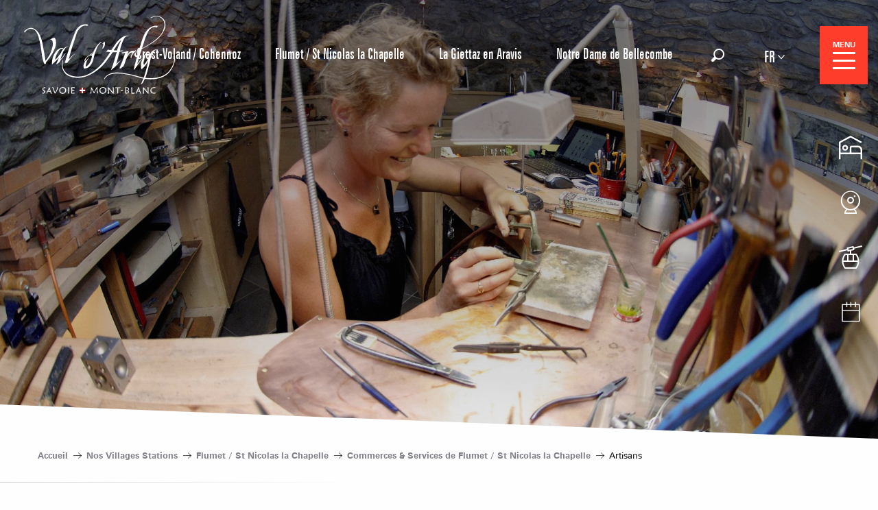

--- FILE ---
content_type: text/html; charset=UTF-8
request_url: https://www.valdarly-montblanc.com/villages-stations/flumet-st-nicolas-la-chapelle/commerces-services/artisans/
body_size: 150647
content:
<!doctype html>
<html class="no-js" lang="fr-FR"><head><script type="importmap">{"imports":{"jquery":"https:\/\/woody.cloudly.space\/app\/themes\/woody-theme\/src\/lib\/custom\/jquery@2.1.4.min.mjs","highcharts":"https:\/\/woody.cloudly.space\/app\/dist\/val-darly\/addons\/woody-library\/static\/lib\/highcharts-12.1.2\/code\/es-modules\/masters\/highcharts.src.js","woody_library_filter":"https:\/\/woody.cloudly.space\/app\/dist\/val-darly\/addons\/woody-library\/js\/filter.3dd4b7bece.js","woody_library_woody_component":"https:\/\/woody.cloudly.space\/app\/dist\/val-darly\/addons\/woody-library\/js\/modules\/components\/woody-component.f868fc8be0.mjs","woody_library_woody_controller":"https:\/\/woody.cloudly.space\/app\/dist\/val-darly\/addons\/woody-library\/js\/modules\/controllers\/woody-controller.2db0174bdc.mjs","woody_library_summary_map_manager":"https:\/\/woody.cloudly.space\/app\/dist\/val-darly\/addons\/woody-library\/js\/modules\/managers\/summary\/summary-map-manager.84afb4d49a.mjs","woody_library_summary_accordion_manager":"https:\/\/woody.cloudly.space\/app\/dist\/val-darly\/addons\/woody-library\/js\/modules\/managers\/summary\/summary-accordion-manager.9b68213f2a.mjs","woody_library_interactive_svg_component":"https:\/\/woody.cloudly.space\/app\/dist\/val-darly\/addons\/woody-library\/js\/modules\/components\/interactive-svg\/interactive-svg-component.88c1dab784.mjs","woody_library_card_uniq_component":"https:\/\/woody.cloudly.space\/app\/dist\/val-darly\/addons\/woody-library\/js\/modules\/components\/card\/card-uniq-component.c74c472f73.mjs","woody_library_card_toggler_component":"https:\/\/woody.cloudly.space\/app\/dist\/val-darly\/addons\/woody-library\/js\/modules\/components\/card\/card-toggler-component.077fbca673.mjs","woody_library_card_slider_component":"https:\/\/woody.cloudly.space\/app\/dist\/val-darly\/addons\/woody-library\/js\/modules\/components\/card\/card-slider-component.1fcbe821ee.mjs","woody_library_card_map_slider_component":"https:\/\/woody.cloudly.space\/app\/dist\/val-darly\/addons\/woody-library\/js\/modules\/components\/card\/card-map-slider-component.mjs","woody_library_card_map_manager":"https:\/\/woody.cloudly.space\/app\/dist\/val-darly\/addons\/woody-library\/js\/modules\/managers\/card\/card-map-manager.aa96fe0af2.mjs","woody_library_summary_controller":"https:\/\/woody.cloudly.space\/app\/dist\/val-darly\/addons\/woody-library\/js\/modules\/controllers\/summary\/summary-controller.56dc30afe7.mjs","woody_library_focus_controller":"https:\/\/woody.cloudly.space\/app\/dist\/val-darly\/addons\/woody-library\/js\/modules\/controllers\/focus\/focus-controller.779736d3ae.mjs","woody_library_focus_map_controller":"https:\/\/woody.cloudly.space\/app\/dist\/val-darly\/addons\/woody-library\/js\/modules\/controllers\/focus\/focus-map-controller.fa756137c4.mjs","woody_library_focus_svg_controller":"https:\/\/woody.cloudly.space\/app\/dist\/val-darly\/addons\/woody-library\/js\/modules\/controllers\/focus\/focus-svg-controller.e0e66f5917.mjs","woody_library_get_there_link_component":"https:\/\/woody.cloudly.space\/app\/dist\/val-darly\/addons\/woody-library\/js\/modules\/components\/get-there\/get-there-link-component.236c7b036d.mjs","woody_library_reveal_component":"https:\/\/woody.cloudly.space\/app\/dist\/val-darly\/addons\/woody-library\/js\/modules\/components\/reveal\/reveal-component.ae2427d122.mjs","woody_addon_touristicmaps_utils":"https:\/\/woody.cloudly.space\/app\/dist\/val-darly\/addons\/woody-addon-touristicmaps\/js\/utils\/woody-addon-touristicmaps-utils.7b4d5b3788.mjs","woody_addon_touristicmaps_map_manager":"https:\/\/woody.cloudly.space\/app\/dist\/val-darly\/addons\/woody-addon-touristicmaps\/js\/managers\/woody-addon-touristicmaps-map-manager.25def4f386.mjs","woody_addon_touristicmaps_map_component":"https:\/\/woody.cloudly.space\/app\/dist\/val-darly\/addons\/woody-addon-touristicmaps\/js\/components\/woody-addon-touristicmaps-map-component.3be29cb99e.mjs","woody_addon_touristicmaps_map_control":"https:\/\/woody.cloudly.space\/app\/dist\/val-darly\/addons\/woody-addon-touristicmaps\/js\/controls\/woody-addon-touristicmaps-map-control.3ad63029a2.mjs","woody_addon_touristicmaps_center_france_map_control":"https:\/\/woody.cloudly.space\/app\/dist\/val-darly\/addons\/woody-addon-touristicmaps\/js\/controls\/woody-addon-touristicmaps-center-france-map-control.bfd154a095.mjs","woody_addon_touristicmaps_search_city_map_control":"https:\/\/woody.cloudly.space\/app\/dist\/val-darly\/addons\/woody-addon-touristicmaps\/js\/controls\/woody-addon-touristicmaps-search-city-map-control.c837cfe0f5.mjs","woody_hawwwai_itinerary_elevation_chart_component":"https:\/\/woody.cloudly.space\/app\/dist\/val-darly\/addons\/woody-addon-hawwwai\/js\/components\/woody-hawwwai-itinerary-elevation-chart-component.1b7e9b6c9a.mjs","woody_hawwwai_itinerary_reveal_controller":"https:\/\/woody.cloudly.space\/app\/dist\/val-darly\/addons\/woody-addon-hawwwai\/js\/controllers\/woody-hawwwai-itinerary-reveal-controller.2d8a9d49dc.mjs","woody_hawwwai_itinerary_reveal_toggler_controller":"https:\/\/woody.cloudly.space\/app\/dist\/val-darly\/addons\/woody-addon-hawwwai\/js\/controllers\/woody-hawwwai-itinerary-reveal-toggler-controller.26149551a6.mjs","woody_hawwwai_itinerary_pois_controller":"https:\/\/woody.cloudly.space\/app\/dist\/val-darly\/addons\/woody-addon-hawwwai\/js\/controllers\/woody-hawwwai-itinerary-pois-controller.2dce389938.mjs","woody_lib_utils":"https:\/\/woody.cloudly.space\/app\/dist\/val-darly\/addons\/woody-lib-utils\/js\/woody-lib-utils.93266841fa.mjs","woody_addon_search_engine_component":"https:\/\/woody.cloudly.space\/app\/dist\/val-darly\/addons\/woody-addon-search\/js\/components\/woody-addon-search-engine-component.dc802f6a63.mjs","woody_addon_search_main":"https:\/\/woody.cloudly.space\/app\/dist\/val-darly\/addons\/woody-addon-search\/js\/woody-addon-search-main.6ea2fe98ba.mjs","woody_addon_search_engine_input_component":"https:\/\/woody.cloudly.space\/app\/dist\/val-darly\/addons\/woody-addon-search\/js\/components\/woody-addon-search-engine-input-component.1e6a90e877.mjs","woody_addon_search_engine_input_dropdown_component":"https:\/\/woody.cloudly.space\/app\/dist\/val-darly\/addons\/woody-addon-search\/js\/components\/woody-addon-search-engine-input-dropdown-component.c7e89a83ab.mjs","woody_addon_search_engine_filters_component":"https:\/\/woody.cloudly.space\/app\/dist\/val-darly\/addons\/woody-addon-search\/js\/components\/woody-addon-search-engine-filters-component.cc5fa80115.mjs","woody_addon_search_engine_results_component":"https:\/\/woody.cloudly.space\/app\/dist\/val-darly\/addons\/woody-addon-search\/js\/components\/woody-addon-search-engine-results-component.7fe4b9df50.mjs","woody_addon_search_data_controller":"https:\/\/woody.cloudly.space\/app\/dist\/val-darly\/addons\/woody-addon-search\/js\/controllers\/woody-addon-search-data-controller.a95f731a76.mjs","fuse.js":"https:\/\/woody.cloudly.space\/app\/dist\/val-darly\/addons\/woody-addon-search\/static\/js\/fuse-v6.4.1\/fuse.esm.min.js","woody_addon_devtools_main":"https:\/\/woody.cloudly.space\/app\/dist\/val-darly\/addons\/woody-addon-devtools\/js\/woody-addon-devtools-main.5ef617cfdb.mjs","woody_addon_devtools_tools":"https:\/\/woody.cloudly.space\/app\/dist\/val-darly\/addons\/woody-addon-devtools\/js\/woody-addon-devtools-tools.54d58a68c5.mjs","woody_addon_devtools_color_palette":"https:\/\/woody.cloudly.space\/app\/dist\/val-darly\/addons\/woody-addon-devtools\/js\/woody-addon-devtools-color-palette.a8a41da40b.mjs","woody_addon_devtools_style_shift":"https:\/\/woody.cloudly.space\/app\/dist\/val-darly\/addons\/woody-addon-devtools\/js\/woody-addon-devtools-style-shift.c4f6081742.mjs","woody_addon_devtools_fake_touristic_sheet":"https:\/\/woody.cloudly.space\/app\/dist\/val-darly\/addons\/woody-addon-devtools\/js\/woody-addon-devtools-fake-touristic-sheet.2cb516cd17.mjs","woody_addon_snowflake_main":"https:\/\/woody.cloudly.space\/app\/dist\/val-darly\/addons\/woody-addon-snowflake\/js\/woody-addon-snowflake-main.mjs","woody_addon_snowflake_circular_progress_bar":"https:\/\/woody.cloudly.space\/app\/dist\/val-darly\/addons\/woody-addon-snowflake\/js\/woody-addon-snowflake-circular-progress-bar.c8f33544fd.mjs","woody_addon_snowflake_zone_display":"https:\/\/woody.cloudly.space\/app\/dist\/val-darly\/addons\/woody-addon-snowflake\/js\/woody-addon-snowflake-zone-display.cfb6cf6a7d.mjs","woody_addon_snowflake_sector_cards_collapse":"https:\/\/woody.cloudly.space\/app\/dist\/val-darly\/addons\/woody-addon-snowflake\/js\/woody-addon-snowflake-sector-cards-collapse.8e4f2db956.mjs","woody_addon_snowflake_update_overall":"https:\/\/woody.cloudly.space\/app\/dist\/val-darly\/addons\/woody-addon-snowflake\/js\/woody-addon-snowflake-update-overall.1150a14cf0.mjs","woody_addon_snowflake_weather_update":"https:\/\/woody.cloudly.space\/app\/dist\/val-darly\/addons\/woody-addon-snowflake\/js\/woody-addon-snowflake-weather-update.67579062db.mjs"}}</script><title>Artisans | Val d&#039;Arly Mont Blanc &#8211; 4 Stations-Villages familiales</title><script>window.globals={"ancestors":{"chapter1":"Nos Villages Stations","chapter2":"Flumet \/ St Nicolas la Chapelle","chapter3":"Commerces &038; Services de Flumet \/ St Nicolas la Chapelle","chapter4":"Artisans"},"context":"website","current_lang":"fr","current_locale":"fr","current_locale_region":"fr_FR","env":"prod","languages":["fr","en","de"],"page_type":"playlist_tourism","post_id":1841,"post_image":"https:\/\/www.valdarly-montblanc.com\/app\/uploads\/val-darly\/2021\/10\/thumbs\/v-arly--et12-nuts-fr-654-2-1920x960.jpg","post_title":"Artisans","post_type":"page","post_modified":"2021-12-13 13:07:35+01:00","site_key":"val-darly","tags":{"places":[],"seasons":[],"themes":["Les gens d'ici"],"targets":[]},"woody_options_pages":{"search_url":526,"weather_url":0},"search":{"api":{"uri":"https:\/\/api.tourism-system.com\/v2\/woody\/search\/fr\/v2","args":{"size":15,"threshold":0.5}}},"tmaps":{"url_api":"https:\/\/api.touristicmaps.com\/lib\/mod.mjs","url_api_lazy":"https:\/\/api.touristicmaps.com\/lib\/lazy.mjs"},"hawwwai":{"sheet_options":{"nearby_distance_max":5000}}}</script><script>(function(e){e.eskalad=e.eskalad?e.eskalad:[],e.eskalad.product="woody",e.eskalad.site_key=e.globals.site_key!==void 0?e.globals.site_key:"empty",e.eskalad.timestamp=l("eskalad_timestamp"),e.eskalad.timestamp==null&&(e.eskalad.timestamp=Math.floor(Date.now()/1e3),s("eskalad_timestamp",e.eskalad.timestamp)),e.eskalad.cid=l("eskalad_cid"),e.eskalad.cid==null&&e.eskalad.timestamp!==void 0&&(e.eskalad.cid=e.eskalad.timestamp,c()),e.eskalad.ga_consent=!0;function c(){e.eskalad.cid.toString().search("\\.")<=0&&fetch("/api/clientid").then(a=>a.json()).then(a=>{a.cid!==void 0&&(e.eskalad.cid=a.cid+"."+e.eskalad.cid,s("eskalad_cid",e.eskalad.cid))}).catch(function(a){console.error("Eskalad fetch: "+a.message)})}function l(a){if(e.localStorage!==void 0&&e.localStorage)try{let t=e.localStorage.getItem(a);return t=t==null||isNaN(t)||t==null||t==""?void 0:t,t}catch(t){console.error(["[ESKALAD]",t])}}function s(a,t){if(e.localStorage!==void 0&&e.localStorage)try{e.localStorage.removeItem(a),e.localStorage.setItem(a,t)}catch(d){console.error(["[ESKALAD]",d])}}})(window);
</script><script src="https://cache.consentframework.com/js/pa/32284/c/Kg4B6/stub" referrerpolicy="origin" charset="utf-8"></script><script src="https://choices.consentframework.com/js/pa/32284/c/Kg4B6/cmp" referrerpolicy="origin" charset="utf-8" async></script><script>document.addEventListener("DOMContentLoaded",function(){document.querySelectorAll("a[href='#consentframework'],a[href='#cmp']").forEach(function(e){e.removeAttribute("target");e.setAttribute("href","javascript:window.Sddan.cmp.displayUI();")})});</script><link rel="preconnect" href="https://cache.consentframework.com" crossorigin><link rel="preconnect" href="https://choices.consentframework.com" crossorigin><link rel="preconnect" href="https://fonts.gstatic.com" crossorigin><link rel="preconnect" href="https://fonts.googleapis.com" crossorigin><link rel="preconnect" href="https://www.googletagmanager.com" crossorigin><link rel="preconnect" href="https://woody.cloudly.space" crossorigin><link rel="preconnect" href="https://api.cloudly.space" crossorigin><script>window.dataLayer=window.dataLayer?window.dataLayer:[];window.dataLayer.push({"event":"globals","data":{"env":"prod","site_key":"val-darly","page":{"id_page":1841,"name":"Artisans","page_type":"playlist_tourism","tags":{"places":[],"seasons":[],"themes":["Les gens d'ici"],"targets":[]}},"lang":"fr","playlist":{"id_playlist":null,"id_playlist_conf":"21363","pagination":1}}});</script><script>(function(w,d,s,l,i) { w[l]=w[l]||[]; w[l].push({ 'gtm.start': new Date().getTime(),event: 'gtm.js' }); var f=d.getElementsByTagName(s)[0], j=d.createElement(s),dl=l!='dataLayer'? '&l='+l:''; j.async=true; j.src='https://www.googletagmanager.com/gtm.js?id='+i+dl; f.parentNode.insertBefore(j,f); })(window,document,'script','dataLayer','GTM-PX6T46');</script><link rel="canonical" href="https://www.valdarly-montblanc.com/villages-stations/flumet-st-nicolas-la-chapelle/commerces-services/artisans/"/><meta charset="UTF-8"/><meta http-equiv="X-UA-Compatible" content="IE=edge"/><meta name="generator" content="Raccourci Agency - WP"/><meta name="viewport" content="width=device-width,initial-scale=1"/><meta name="robots" content="max-snippet:-1, max-image-preview:large, max-video-preview:-1"/><meta property="og:type" content="website"/><meta property="og:url" content="https://www.valdarly-montblanc.com/villages-stations/flumet-st-nicolas-la-chapelle/commerces-services/artisans/"/><meta name="twitter:card" content="summary_large_image"/><meta property="og:image" content="https://woody.cloudly.space/app/uploads/val-darly/2021/10/thumbs/v-arly--et12-nuts-fr-654-2-1920x960.jpg"/><meta property="twitter:image" content="https://woody.cloudly.space/app/uploads/val-darly/2021/10/thumbs/v-arly--et12-nuts-fr-654-2-1920x960.jpg"/><meta property="og:site_name" content="Val d&#039;Arly Mont Blanc - 4 Stations-Villages familiales"/><meta property="og:locale" content="fr_FR"/><meta property="og:locale:alternate" content="en_GB"/><meta property="og:locale:alternate" content="de_DE"/><meta name="description" content="Vous avez besoin d’un artisan du BTP, un menuisier, un électricien, un plombier… ?
Vous souhaitez ramener dans vos bagages des créations uniques,"/><meta property="og:title" content="Artisans | Val d&#039;Arly Mont Blanc &#8211; 4 Stations-Villages familiales"/><meta property="og:description" content="Vous avez besoin d’un artisan du BTP, un menuisier, un électricien, un plombier… ?
Vous souhaitez ramener dans vos bagages des créations uniques,"/><meta name="twitter:title" content="Artisans | Val d&#039;Arly Mont Blanc &#8211; 4 Stations-Villages familiales"/><meta name="twitter:description" content="Vous avez besoin d’un artisan du BTP, un menuisier, un électricien, un plombier… ?
Vous souhaitez ramener dans vos bagages des créations uniques,"/><script type="application/ld+json" class="woody-schema-graph">{"@context":"https:\/\/schema.org","@graph":[{"@type":"WebSite","url":"https:\/\/www.valdarly-montblanc.com","name":"Val d&#039;Arly Mont Blanc - 4 Stations-Villages familiales","description":"Pr\u00e9parer votre s\u00e9jour ski ou week end ski dans les stations de ski du Val d&#039;Arly Mont Blanc - Savoie. R\u00e9servation en ligne de s\u00e9jour ski.","potentialAction":[{"@type":"SearchAction","target":"https:\/\/www.valdarly-montblanc.com\/recherche\/?query={search_term_string}","query-input":"required name=search_term_string"}]},{"@type":"WebPage","url":"https:\/\/www.valdarly-montblanc.com\/villages-stations\/flumet-st-nicolas-la-chapelle\/commerces-services\/artisans\/","headline":"Artisans | Val d&#039;Arly Mont Blanc &#8211; 4 Stations-Villages familiales","inLanguage":"fr-FR","datePublished":"2021-06-02 09:43:25","dateModified":"2021-12-13 12:07:35","description":"Vous avez besoin d\u2019un artisan du BTP, un menuisier, un \u00e9lectricien, un plombier\u2026 ?\nVous souhaitez ramener dans vos bagages des cr\u00e9ations uniques,","image":["https:\/\/www.valdarly-montblanc.com\/app\/uploads\/val-darly\/2021\/10\/thumbs\/v-arly--et12-nuts-fr-654-2-1920x960.jpg"]}]}</script><style>img:is([sizes="auto" i], [sizes^="auto," i]) { contain-intrinsic-size: 3000px 1500px }</style><link rel="alternate" href="https://www.valdarly-montblanc.com/villages-stations/flumet-st-nicolas-la-chapelle/commerces-services/artisans/" hreflang="fr" /><link rel="alternate" href="https://www.valdarly-montblanc.com/en/our-resort-villages/flumet-st-nicolas-la-chapelle/shops-services-in-flumet-st-nicolas-la-chapelle/artisans/" hreflang="en" /><link rel="alternate" href="https://www.valdarly-montblanc.com/de/unsere-club-resorts-stationen/flumet-st-nicolas-la-chapelle/geschafte-dienstleistungen-in-flumet-st-nicolas-la-chapelle/handwerker/" hreflang="de" /><script>
window._wpemojiSettings = {"baseUrl":"https:\/\/s.w.org\/images\/core\/emoji\/16.0.1\/72x72\/","ext":".png","svgUrl":"https:\/\/s.w.org\/images\/core\/emoji\/16.0.1\/svg\/","svgExt":".svg","source":{"concatemoji":"https:\/\/www.valdarly-montblanc.com\/wp\/wp-includes\/js\/wp-emoji-release.min.js?ver=6.8.2"}};
/*! This file is auto-generated */
!function(s,n){var o,i,e;function c(e){try{var t={supportTests:e,timestamp:(new Date).valueOf()};sessionStorage.setItem(o,JSON.stringify(t))}catch(e){}}function p(e,t,n){e.clearRect(0,0,e.canvas.width,e.canvas.height),e.fillText(t,0,0);var t=new Uint32Array(e.getImageData(0,0,e.canvas.width,e.canvas.height).data),a=(e.clearRect(0,0,e.canvas.width,e.canvas.height),e.fillText(n,0,0),new Uint32Array(e.getImageData(0,0,e.canvas.width,e.canvas.height).data));return t.every(function(e,t){return e===a[t]})}function u(e,t){e.clearRect(0,0,e.canvas.width,e.canvas.height),e.fillText(t,0,0);for(var n=e.getImageData(16,16,1,1),a=0;a<n.data.length;a++)if(0!==n.data[a])return!1;return!0}function f(e,t,n,a){switch(t){case"flag":return n(e,"\ud83c\udff3\ufe0f\u200d\u26a7\ufe0f","\ud83c\udff3\ufe0f\u200b\u26a7\ufe0f")?!1:!n(e,"\ud83c\udde8\ud83c\uddf6","\ud83c\udde8\u200b\ud83c\uddf6")&&!n(e,"\ud83c\udff4\udb40\udc67\udb40\udc62\udb40\udc65\udb40\udc6e\udb40\udc67\udb40\udc7f","\ud83c\udff4\u200b\udb40\udc67\u200b\udb40\udc62\u200b\udb40\udc65\u200b\udb40\udc6e\u200b\udb40\udc67\u200b\udb40\udc7f");case"emoji":return!a(e,"\ud83e\udedf")}return!1}function g(e,t,n,a){var r="undefined"!=typeof WorkerGlobalScope&&self instanceof WorkerGlobalScope?new OffscreenCanvas(300,150):s.createElement("canvas"),o=r.getContext("2d",{willReadFrequently:!0}),i=(o.textBaseline="top",o.font="600 32px Arial",{});return e.forEach(function(e){i[e]=t(o,e,n,a)}),i}function t(e){var t=s.createElement("script");t.src=e,t.defer=!0,s.head.appendChild(t)}"undefined"!=typeof Promise&&(o="wpEmojiSettingsSupports",i=["flag","emoji"],n.supports={everything:!0,everythingExceptFlag:!0},e=new Promise(function(e){s.addEventListener("DOMContentLoaded",e,{once:!0})}),new Promise(function(t){var n=function(){try{var e=JSON.parse(sessionStorage.getItem(o));if("object"==typeof e&&"number"==typeof e.timestamp&&(new Date).valueOf()<e.timestamp+604800&&"object"==typeof e.supportTests)return e.supportTests}catch(e){}return null}();if(!n){if("undefined"!=typeof Worker&&"undefined"!=typeof OffscreenCanvas&&"undefined"!=typeof URL&&URL.createObjectURL&&"undefined"!=typeof Blob)try{var e="postMessage("+g.toString()+"("+[JSON.stringify(i),f.toString(),p.toString(),u.toString()].join(",")+"));",a=new Blob([e],{type:"text/javascript"}),r=new Worker(URL.createObjectURL(a),{name:"wpTestEmojiSupports"});return void(r.onmessage=function(e){c(n=e.data),r.terminate(),t(n)})}catch(e){}c(n=g(i,f,p,u))}t(n)}).then(function(e){for(var t in e)n.supports[t]=e[t],n.supports.everything=n.supports.everything&&n.supports[t],"flag"!==t&&(n.supports.everythingExceptFlag=n.supports.everythingExceptFlag&&n.supports[t]);n.supports.everythingExceptFlag=n.supports.everythingExceptFlag&&!n.supports.flag,n.DOMReady=!1,n.readyCallback=function(){n.DOMReady=!0}}).then(function(){return e}).then(function(){var e;n.supports.everything||(n.readyCallback(),(e=n.source||{}).concatemoji?t(e.concatemoji):e.wpemoji&&e.twemoji&&(t(e.twemoji),t(e.wpemoji)))}))}((window,document),window._wpemojiSettings);
</script><link rel='preload' as='style' onload='this.onload=null;this.rel="stylesheet"' id='addon-search-stylesheet-css' href='https://woody.cloudly.space/app/dist/val-darly/addons/woody-addon-search/css/woody-addon-search.3c0e3d2c84.css?ver=3.1.29' media='screen' /><noscript><link rel='stylesheet' id='addon-search-stylesheet-css' href='https://woody.cloudly.space/app/dist/val-darly/addons/woody-addon-search/css/woody-addon-search.3c0e3d2c84.css?ver=3.1.29' media='screen' /></noscript><link rel='preload' as='style' onload='this.onload=null;this.rel="stylesheet"' id='addon-touristicmaps-stylesheet-css' href='https://woody.cloudly.space/app/dist/val-darly/addons/woody-addon-touristicmaps/css/woody-addon-touristicmaps.42aea2a6d2.css?ver=2.0.19' media='all' /><noscript><link rel='stylesheet' id='addon-touristicmaps-stylesheet-css' href='https://woody.cloudly.space/app/dist/val-darly/addons/woody-addon-touristicmaps/css/woody-addon-touristicmaps.42aea2a6d2.css?ver=2.0.19' media='all' /></noscript><link rel='preload' as='style' onload='this.onload=null;this.rel="stylesheet"' id='addon-hawwwai-stylesheet-css' href='https://woody.cloudly.space/app/dist/val-darly/addons/woody-addon-hawwwai/css/front/woody-addon-hawwwai.ebf78ef83d.css?ver=3.4.99' media='all' /><noscript><link rel='stylesheet' id='addon-hawwwai-stylesheet-css' href='https://woody.cloudly.space/app/dist/val-darly/addons/woody-addon-hawwwai/css/front/woody-addon-hawwwai.ebf78ef83d.css?ver=3.4.99' media='all' /></noscript><link rel='preload' as='style' onload='this.onload=null;this.rel="stylesheet"' id='addon-hawwwai-stylesheet-iti-css' href='https://woody.cloudly.space/app/dist/val-darly/addons/woody-addon-hawwwai/css/front/woody-addon-hawwwai-iti.551a3c1b6d.css?ver=3.4.99' media='all' /><noscript><link rel='stylesheet' id='addon-hawwwai-stylesheet-iti-css' href='https://woody.cloudly.space/app/dist/val-darly/addons/woody-addon-hawwwai/css/front/woody-addon-hawwwai-iti.551a3c1b6d.css?ver=3.4.99' media='all' /></noscript><link rel='preload' as='style' onload='this.onload=null;this.rel="stylesheet"' id='addon-snowflake-stylesheet-css' href='https://woody.cloudly.space/app/dist/val-darly/addons/woody-addon-snowflake/css/woody-addon-snowflake.d04107228b.css' media='all' /><noscript><link rel='stylesheet' id='addon-snowflake-stylesheet-css' href='https://woody.cloudly.space/app/dist/val-darly/addons/woody-addon-snowflake/css/woody-addon-snowflake.d04107228b.css' media='all' /></noscript><link rel='stylesheet' id='swiper-style-main-css' href='https://woody.cloudly.space/app/dist/val-darly/static/swiper/swiper-bundle.css' media='screen' /><link rel='preload' as='style' onload='this.onload=null;this.rel="stylesheet"' id='leaflet_css-css' href='https://tiles.touristicmaps.com/libs/tmaps.min.css' media='all' /><noscript><link rel='stylesheet' id='leaflet_css-css' href='https://tiles.touristicmaps.com/libs/tmaps.min.css' media='all' /></noscript><link rel='preload' as='style' onload='this.onload=null;this.rel="stylesheet"' id='hawwwai_font_css-css' href='https://api.cloudly.space/static/assets/fonts/raccourci-font-66e2af655c2c9.css' media='all' /><noscript><link rel='stylesheet' id='hawwwai_font_css-css' href='https://api.cloudly.space/static/assets/fonts/raccourci-font-66e2af655c2c9.css' media='all' /></noscript><link rel='preload' as='style' onload='this.onload=null;this.rel="stylesheet"' id='jsdelivr_bootstrap_css-css' href='https://woody.cloudly.space/app/themes/woody-theme/src/lib/npm/bootstrap/dist/css/bootstrap.min.css?ver=3.3.7' media='all' /><noscript><link rel='stylesheet' id='jsdelivr_bootstrap_css-css' href='https://woody.cloudly.space/app/themes/woody-theme/src/lib/npm/bootstrap/dist/css/bootstrap.min.css?ver=3.3.7' media='all' /></noscript><link rel='preload' as='style' onload='this.onload=null;this.rel="stylesheet"' id='jsdelivr_nouislider_css-css' href='https://woody.cloudly.space/app/themes/woody-theme/src/lib/custom/nouislider@10.1.0.min.css' media='all' /><noscript><link rel='stylesheet' id='jsdelivr_nouislider_css-css' href='https://woody.cloudly.space/app/themes/woody-theme/src/lib/custom/nouislider@10.1.0.min.css' media='all' /></noscript><link rel='preload' as='style' onload='this.onload=null;this.rel="stylesheet"' id='jsdelivr_chosen_css-css' href='https://woody.cloudly.space/app/themes/woody-theme/src/lib/custom/chosen@1.8.2.min.css' media='all' /><noscript><link rel='stylesheet' id='jsdelivr_chosen_css-css' href='https://woody.cloudly.space/app/themes/woody-theme/src/lib/custom/chosen@1.8.2.min.css' media='all' /></noscript><link rel='preload' as='style' onload='this.onload=null;this.rel="stylesheet"' id='jsdelivr_picker_css-css' href='https://woody.cloudly.space/app/themes/woody-theme/src/lib/custom/daterangepicker@2.1.30.min.css' media='all' /><noscript><link rel='stylesheet' id='jsdelivr_picker_css-css' href='https://woody.cloudly.space/app/themes/woody-theme/src/lib/custom/daterangepicker@2.1.30.min.css' media='all' /></noscript><link rel='preload' as='style' onload='this.onload=null;this.rel="stylesheet"' id='google-font-allura-css' href='https://fonts.googleapis.com/css?family=Allura' media='all' /><noscript><link rel='stylesheet' id='google-font-allura-css' href='https://fonts.googleapis.com/css?family=Allura' media='all' /></noscript><link rel='stylesheet' id='tourism-stylesheet-chunk-0-css' href='https://woody.cloudly.space/app/dist/val-darly/css/tourism_chunk_1.7b69d110ae.css' media='screen' /><link rel='stylesheet' id='tourism-stylesheet-chunk-1-css' href='https://woody.cloudly.space/app/dist/val-darly/css/tourism_chunk_2.7b1a2e09cf.css' media='screen' /><link rel='stylesheet' id='tourism-stylesheet-chunk-2-css' href='https://woody.cloudly.space/app/dist/val-darly/css/tourism_chunk_3.28e0615f8e.css' media='screen' /><link rel='stylesheet' id='tourism-stylesheet-chunk-3-css' href='https://woody.cloudly.space/app/dist/val-darly/css/tourism_chunk_4.91903ea079.css' media='screen' /><link rel='stylesheet' id='tourism-stylesheet-chunk-4-css' href='https://woody.cloudly.space/app/dist/val-darly/css/tourism_chunk_5.be31382c46.css' media='screen' /><link rel='preload' as='style' onload='this.onload=null;this.rel="stylesheet"' id='wicon-stylesheet-css' href='https://woody.cloudly.space/app/dist/val-darly/css/wicon.83e0622a05.css' media='screen' /><noscript><link rel='stylesheet' id='wicon-stylesheet-css' href='https://woody.cloudly.space/app/dist/val-darly/css/wicon.83e0622a05.css' media='screen' /></noscript><link rel='stylesheet' id='print-stylesheet-css' href='https://woody.cloudly.space/app/dist/val-darly/css/print.f6f47df82d.css' media='print' /><script defer src="https://woody.cloudly.space/app/dist/val-darly/addons/woody-addon-search/js/woody-addon-search.3155b7e4dc.js?ver=3.1.29" id="addon-search-javascripts-js"></script><script defer src="https://woody.cloudly.space/app/themes/woody-theme/src/js/static/obf.min.js?ver=2.3.159" id="obf-js"></script><script defer src="https://woody.cloudly.space/app/dist/val-darly/addons/woody-addon-eskalad/js/events/eskalad.c2bde38840.js?ver=6.3.3" id="woody-addon-eskalad-js"></script><script defer src="https://woody.cloudly.space/app/dist/val-darly/addons/woody-addon-eskalad/js/events/eskalad-page.5d2af865c3.js?ver=6.3.3" id="woody-addon-eskalad-page-js"></script><script id="jquery-js-before">
window.siteConfig = {"site_key":"val-darly","login":"public_val-darly_website","password":"d7007c06dd7249b0f66caa849d0eb74e","token":"MThjMWNiZmMyMTgyOlFVMEJYUW9CT1JWVFhSVldVRW9QU0R3VkF3RkJXRXhYOlZROVRBVlFCVmxWV1ZROEFCUUVCQVFWVVVBQlRVQUFHQ0Z4VFZBRlZVZ1k9","mapProviderKeys":{"otmKey":"f74bdf8d3a8719a9b2115650860132fdd58ca5a688de7a141c5da8ba9f94cdf9","gmKey":"AIzaSyAIWyOS5ifngsd2S35IKbgEXXgiSAnEjsw"},"api_url":"https:\/\/api.tourism-system.com","api_render_url":"https:\/\/api.tourism-system.com","current_lang":"fr","current_season":null,"languages":["fr","en","de"]};
window.useLeafletLibrary=1;window.DrupalAngularConfig=window.DrupalAngularConfig || {};window.DrupalAngularConfig.mapProviderKeys={"otmKey":"f74bdf8d3a8719a9b2115650860132fdd58ca5a688de7a141c5da8ba9f94cdf9","gmKey":"AIzaSyAIWyOS5ifngsd2S35IKbgEXXgiSAnEjsw"};
</script><script type="module" src="https://woody.cloudly.space/app/themes/woody-theme/src/lib/custom/jquery@2.1.4.min.mjs" id="jquery-js"></script><script defer src="https://woody.cloudly.space/app/themes/woody-theme/src/lib/custom/moment-with-locales@2.22.2.min.js" id="jsdelivr_moment-js"></script><script id="woody-addon-hawwwai-sheet-js-extra">
var __hw = {"SECTIONS.TOURISM.SHEET.PERIODS.TODAY":"Aujourd'hui","SECTIONS.TOURISM.SHEET.PERIODS.HAPPENING":"A lieu","SECTIONS.TOURISM.SHEET.PERIODS.ENDED":"Termin\u00e9","SECTIONS.TOURISM.SHEET.PERIODS.ENDED_FOR_TODAY":"Termin\u00e9 pour aujourd'hui","SECTIONS.TOURISM.SHEET.PERIODS.FROM_TODAY":"\u00c0 partir d'aujourd'hui","SECTIONS.TOURISM.SHEET.PERIODS.FROM":"Du","SECTIONS.TOURISM.SHEET.PERIODS.UNTIL_TODAY":"Aujourd'hui","SECTIONS.TOURISM.SHEET.PERIODS.TO":"jusqu'\u00e0","SECTIONS.TOURISM.SHEET.PERIODS.UNTIL":"au","SECTIONS.TOURISM.SHEET.PERIODS.UNTIL_LONG":"jusqu'au","SECTIONS.TOURISM.SHEET.PERIODS.ON":"Le","SECTIONS.TOURISM.SHEET.PERIODS.OPENED":"Ouvert","SECTIONS.TOURISM.SHEET.PERIODS.CLOSED":"Ferm\u00e9","SECTIONS.TOURISM.SHEET.PERIODS.CLOSEDFORTODAY":"Ferm\u00e9 pour aujourd'hui","SECTIONS.TOURISM.SHEET.PERIODS.UNDEFINED":"Horaires non d\u00e9finis","SECTIONS.TOURISM.SHEET.PERIODS.NOW":"En ce moment","GLOBAL.TIMES.TO":"jusqu'\u00e0"};
</script><script type="module" src="https://woody.cloudly.space/app/dist/val-darly/addons/woody-addon-hawwwai/js/woody-addon-hawwwai-sheet.0c65dc8bba.mjs?ver=3.4.99" id="woody-addon-hawwwai-sheet-js"></script><script id="addon-snowflake-javascripts-js-extra">
var WOODY_ADDON_SNOWFLAKE = [];
</script><script defer src="https://woody.cloudly.space/app/dist/val-darly/addons/woody-addon-snowflake/js/woody-addon-snowflake.bd5145fdf6.js?ver=2.1.25" id="addon-snowflake-javascripts-js"></script><script defer src="https://woody.cloudly.space/app/dist/val-darly/static/swiper/swiper-bundle.min.js?ver=12.0.2" id="jsdelivr_swiper-js"></script><script defer src="https://woody.cloudly.space/app/themes/woody-theme/src/lib/npm/flatpickr/dist/flatpickr.min.js?ver=4.5.7" id="jsdelivr_flatpickr-js"></script><script defer src="https://woody.cloudly.space/app/themes/woody-theme/src/lib/npm/flatpickr/dist/l10n/fr.js?ver=4.5.7" id="jsdelivr_flatpickr_l10n-js"></script><script defer src="https://woody.cloudly.space/app/themes/woody-theme/src/lib/custom/nouislider@10.1.0.min.js" id="jsdelivr_nouislider-js"></script><script defer src="https://woody.cloudly.space/app/themes/woody-theme/src/lib/custom/lazysizes@4.1.2.min.js" id="jsdelivr_lazysizes-js"></script><script defer src="https://woody.cloudly.space/app/themes/woody-theme/src/lib/custom/moment-timezone-with-data.min.js" id="jsdelivr_moment_tz-js"></script><script defer src="https://woody.cloudly.space/app/themes/woody-theme/src/lib/custom/js.cookie@2.2.1.min.js" id="jsdelivr_jscookie-js"></script><script defer src="https://woody.cloudly.space/app/themes/woody-theme/src/lib/custom/rellax@1.10.1.min.js" id="jsdelivr_rellax-js"></script><script defer src="https://woody.cloudly.space/app/themes/woody-theme/src/lib/custom/iframeResizer@4.3.7.min.js?ver=4.3.7" id="jsdelivr_iframeresizer-js"></script><script defer src="https://woody.cloudly.space/app/themes/woody-theme/src/lib/npm/plyr/dist/plyr.min.js?ver=3.6.8" id="jsdelivr_plyr-js"></script><script defer src="https://woody.cloudly.space/wp/wp-includes/js/dist/hooks.min.js?ver=4d63a3d491d11ffd8ac6" id="wp-hooks-js"></script><script defer src="https://woody.cloudly.space/wp/wp-includes/js/dist/i18n.min.js?ver=5e580eb46a90c2b997e6" id="wp-i18n-js"></script><script defer src="https://woody.cloudly.space/app/themes/woody-theme/src/js/static/i18n-ltr.min.js?ver=2.3.159" id="wp-i18n-ltr-js"></script><script defer src="https://tiles.touristicmaps.com/libs/leaflet.min.js" id="touristicmaps_leaflet-js"></script><script defer src="https://tiles.touristicmaps.com/libs/tangram.min.js" id="touristicmaps_tangram-js"></script><script defer src="https://tiles.touristicmaps.com/libs/markercluster.min.js" id="touristicmaps_cluster-js"></script><script defer src="https://tiles.touristicmaps.com/libs/locate.min.js" id="touristicmaps_locate-js"></script><script defer src="https://tiles.touristicmaps.com/libs/geocoder.min.js" id="touristicmaps_geocoder-js"></script><script defer src="https://tiles.touristicmaps.com/libs/fullscreen.min.js" id="touristicmaps_fullscreen-js"></script><script defer src="https://woody.cloudly.space/app/themes/woody-theme/src/lib/npm/bootstrap/dist/js/bootstrap.min.js?ver=3.3.7" id="jsdelivr_bootstrap-js"></script><script defer src="https://woody.cloudly.space/app/themes/woody-theme/src/lib/custom/jquery.matchHeight@0.7.2.min.js" id="jsdelivr_match8-js"></script><script defer src="https://woody.cloudly.space/app/themes/woody-theme/src/lib/custom/wNumb@1.0.4.min.js" id="jsdelivr_wnumb-js"></script><script defer src="https://woody.cloudly.space/app/themes/woody-theme/src/lib/custom/chosen.jquery@1.8.2.min.js" id="jsdelivr_chosen-js"></script><script defer src="https://woody.cloudly.space/app/themes/woody-theme/src/lib/custom/daterangepicker@2.1.30.min.js" id="jsdelivr_picker-js"></script><script defer src="https://woody.cloudly.space/app/themes/woody-theme/src/lib/custom/twig@0.8.9.min.js" id="jsdelivr_twigjs-js"></script><script defer src="https://woody.cloudly.space/app/themes/woody-theme/src/lib/custom/uuid@1.4.8.min.js" id="jsdelivr_uuid-js"></script><script defer src="https://woody.cloudly.space/app/themes/woody-theme/src/lib/custom/lodash@3.8.0.min.js" id="jsdelivr_lodash-js"></script><script defer src="https://woody.cloudly.space/app/themes/woody-theme/src/lib/custom/arrive@2.4.1.min.js" id="jsdelivr_arrive-js"></script><script defer src="https://api.tourism-system.com/render/assets/scripts/raccourci/sheet_item.min.js" id="hawwwai_sheet_item-js"></script><script defer src="https://api.tourism-system.com/render/assets/scripts/raccourci/playlist.min.js" id="hawwwai_playlist-js"></script><script defer src="https://api.tourism-system.com/render/assets/scripts/raccourci/playlist-map.leafletV2.min.js?otmKey=f74bdf8d3a8719a9b2115650860132fdd58ca5a688de7a141c5da8ba9f94cdf9&amp;gmKey=AIzaSyAIWyOS5ifngsd2S35IKbgEXXgiSAnEjsw&amp;v=2.3.159&amp;ver=2.3.159" id="hawwwai_playlist_map-js"></script><script id="main-modules-js-extra">
var WoodyMainJsModules = {"jquery":{"path":"https:\/\/www.valdarly-montblanc.com\/app\/themes\/woody-theme\/src\/lib\/custom\/jquery@2.1.4.min.mjs"},"highcharts":{"path":"https:\/\/www.valdarly-montblanc.com\/app\/dist\/val-darly\/addons\/woody-library\/static\/lib\/highcharts-12.1.2\/code\/es-modules\/masters\/highcharts.src.js"},"woody_library_filter":{"path":"https:\/\/www.valdarly-montblanc.com\/app\/dist\/val-darly\/addons\/woody-library\/js\/filter.3dd4b7bece.js"},"woody_library_woody_component":{"path":"https:\/\/www.valdarly-montblanc.com\/app\/dist\/val-darly\/addons\/woody-library\/js\/modules\/components\/woody-component.f868fc8be0.mjs"},"woody_library_woody_controller":{"path":"https:\/\/www.valdarly-montblanc.com\/app\/dist\/val-darly\/addons\/woody-library\/js\/modules\/controllers\/woody-controller.2db0174bdc.mjs"},"woody_library_summary_map_manager":{"path":"https:\/\/www.valdarly-montblanc.com\/app\/dist\/val-darly\/addons\/woody-library\/js\/modules\/managers\/summary\/summary-map-manager.84afb4d49a.mjs"},"woody_library_summary_accordion_manager":{"path":"https:\/\/www.valdarly-montblanc.com\/app\/dist\/val-darly\/addons\/woody-library\/js\/modules\/managers\/summary\/summary-accordion-manager.9b68213f2a.mjs"},"woody_library_interactive_svg_component":{"path":"https:\/\/www.valdarly-montblanc.com\/app\/dist\/val-darly\/addons\/woody-library\/js\/modules\/components\/interactive-svg\/interactive-svg-component.88c1dab784.mjs","component":"woody-interactive-svg"},"woody_library_card_uniq_component":{"path":"https:\/\/www.valdarly-montblanc.com\/app\/dist\/val-darly\/addons\/woody-library\/js\/modules\/components\/card\/card-uniq-component.c74c472f73.mjs","component":"woody-card-uniq"},"woody_library_card_toggler_component":{"path":"https:\/\/www.valdarly-montblanc.com\/app\/dist\/val-darly\/addons\/woody-library\/js\/modules\/components\/card\/card-toggler-component.077fbca673.mjs","component":"woody-card-toggler"},"woody_library_card_slider_component":{"path":"https:\/\/www.valdarly-montblanc.com\/app\/dist\/val-darly\/addons\/woody-library\/js\/modules\/components\/card\/card-slider-component.1fcbe821ee.mjs","component":"woody-card-slider"},"woody_library_card_map_slider_component":{"path":"https:\/\/www.valdarly-montblanc.com\/app\/dist\/val-darly\/addons\/woody-library\/js\/modules\/components\/card\/card-map-slider-component.mjs","component":"woody-card-map-slider"},"woody_library_card_map_manager":{"path":"https:\/\/www.valdarly-montblanc.com\/app\/dist\/val-darly\/addons\/woody-library\/js\/modules\/managers\/card\/card-map-manager.aa96fe0af2.mjs"},"woody_library_summary_controller":{"path":"https:\/\/www.valdarly-montblanc.com\/app\/dist\/val-darly\/addons\/woody-library\/js\/modules\/controllers\/summary\/summary-controller.56dc30afe7.mjs","controller":"woody_library_summary_controller"},"woody_library_focus_controller":{"path":"https:\/\/www.valdarly-montblanc.com\/app\/dist\/val-darly\/addons\/woody-library\/js\/modules\/controllers\/focus\/focus-controller.779736d3ae.mjs","controller":"woody_library_focus_controller"},"woody_library_focus_map_controller":{"path":"https:\/\/www.valdarly-montblanc.com\/app\/dist\/val-darly\/addons\/woody-library\/js\/modules\/controllers\/focus\/focus-map-controller.fa756137c4.mjs","controller":"woody_library_focus_map_controller"},"woody_library_focus_svg_controller":{"path":"https:\/\/www.valdarly-montblanc.com\/app\/dist\/val-darly\/addons\/woody-library\/js\/modules\/controllers\/focus\/focus-svg-controller.e0e66f5917.mjs","controller":"woody_library_focus_svg_controller"},"woody_library_get_there_link_component":{"path":"https:\/\/www.valdarly-montblanc.com\/app\/dist\/val-darly\/addons\/woody-library\/js\/modules\/components\/get-there\/get-there-link-component.236c7b036d.mjs","component":"woody-get-there-link"},"woody_library_reveal_component":{"path":"https:\/\/www.valdarly-montblanc.com\/app\/dist\/val-darly\/addons\/woody-library\/js\/modules\/components\/reveal\/reveal-component.ae2427d122.mjs","component":"woody-reveal"},"woody_addon_touristicmaps_utils":{"path":"https:\/\/www.valdarly-montblanc.com\/app\/dist\/val-darly\/addons\/woody-addon-touristicmaps\/js\/utils\/woody-addon-touristicmaps-utils.7b4d5b3788.mjs"},"woody_addon_touristicmaps_map_manager":{"path":"https:\/\/www.valdarly-montblanc.com\/app\/dist\/val-darly\/addons\/woody-addon-touristicmaps\/js\/managers\/woody-addon-touristicmaps-map-manager.25def4f386.mjs"},"woody_addon_touristicmaps_map_component":{"path":"https:\/\/www.valdarly-montblanc.com\/app\/dist\/val-darly\/addons\/woody-addon-touristicmaps\/js\/components\/woody-addon-touristicmaps-map-component.3be29cb99e.mjs","component":"woody-map"},"woody_addon_touristicmaps_map_control":{"path":"https:\/\/www.valdarly-montblanc.com\/app\/dist\/val-darly\/addons\/woody-addon-touristicmaps\/js\/controls\/woody-addon-touristicmaps-map-control.3ad63029a2.mjs"},"woody_addon_touristicmaps_center_france_map_control":{"path":"https:\/\/www.valdarly-montblanc.com\/app\/dist\/val-darly\/addons\/woody-addon-touristicmaps\/js\/controls\/woody-addon-touristicmaps-center-france-map-control.bfd154a095.mjs"},"woody_addon_touristicmaps_search_city_map_control":{"path":"https:\/\/www.valdarly-montblanc.com\/app\/dist\/val-darly\/addons\/woody-addon-touristicmaps\/js\/controls\/woody-addon-touristicmaps-search-city-map-control.c837cfe0f5.mjs"},"woody_hawwwai_itinerary_elevation_chart_component":{"path":"https:\/\/www.valdarly-montblanc.com\/app\/dist\/val-darly\/addons\/woody-addon-hawwwai\/js\/components\/woody-hawwwai-itinerary-elevation-chart-component.1b7e9b6c9a.mjs","component":"woody-hawwwai-itinerary-elevation-chart"},"woody_hawwwai_itinerary_reveal_controller":{"path":"https:\/\/www.valdarly-montblanc.com\/app\/dist\/val-darly\/addons\/woody-addon-hawwwai\/js\/controllers\/woody-hawwwai-itinerary-reveal-controller.2d8a9d49dc.mjs","controller":"woody_hawwwai_itinerary_reveal_controller"},"woody_hawwwai_itinerary_reveal_toggler_controller":{"path":"https:\/\/www.valdarly-montblanc.com\/app\/dist\/val-darly\/addons\/woody-addon-hawwwai\/js\/controllers\/woody-hawwwai-itinerary-reveal-toggler-controller.26149551a6.mjs","controller":"woody_hawwwai_itinerary_reveal_toggler_controller"},"woody_hawwwai_itinerary_pois_controller":{"path":"https:\/\/www.valdarly-montblanc.com\/app\/dist\/val-darly\/addons\/woody-addon-hawwwai\/js\/controllers\/woody-hawwwai-itinerary-pois-controller.2dce389938.mjs","controller":"woody_hawwwai_itinerary_pois_controller"}};
</script><script type="module" src="https://woody.cloudly.space/app/dist/val-darly/addons/woody-library/js/modules/main.9a249a7be1.mjs" id="main-modules-js"></script><script type="module" src="https://woody.cloudly.space/app/dist/val-darly/js/main.81c95d4b25.mjs" id="main-javascripts-js"></script><link rel="icon" type="image/x-icon" href="https://woody.cloudly.space/app/dist/val-darly/favicon/favicon/favicon.40873d0790.ico"><link rel="icon" type="image/png" sizes="16x16" href="https://woody.cloudly.space/app/dist/val-darly/favicon/favicon/favicon-16x16.408d3a24d1.png"><link rel="icon" type="image/png" sizes="32x32" href="https://woody.cloudly.space/app/dist/val-darly/favicon/favicon/favicon-32x32.fb4d068b56.png"><link rel="icon" type="image/png" sizes="48x48" href="https://woody.cloudly.space/app/dist/val-darly/favicon/favicon/favicon-48x48.570b5294eb.png"><link rel="apple-touch-icon" sizes="57x57" href="https://woody.cloudly.space/app/dist/val-darly/favicon/favicon/apple-touch-icon-57x57.c79bd8fac2.png"><link rel="apple-touch-icon" sizes="60x60" href="https://woody.cloudly.space/app/dist/val-darly/favicon/favicon/apple-touch-icon-60x60.b5c0132e60.png"><link rel="apple-touch-icon" sizes="72x72" href="https://woody.cloudly.space/app/dist/val-darly/favicon/favicon/apple-touch-icon-72x72.005056c7dc.png"><link rel="apple-touch-icon" sizes="76x76" href="https://woody.cloudly.space/app/dist/val-darly/favicon/favicon/apple-touch-icon-76x76.a9fb0e2d85.png"><link rel="apple-touch-icon" sizes="114x114" href="https://woody.cloudly.space/app/dist/val-darly/favicon/favicon/apple-touch-icon-114x114.b23bab2901.png"><link rel="apple-touch-icon" sizes="120x120" href="https://woody.cloudly.space/app/dist/val-darly/favicon/favicon/apple-touch-icon-120x120.4b1b5f1273.png"><link rel="apple-touch-icon" sizes="144x144" href="https://woody.cloudly.space/app/dist/val-darly/favicon/favicon/apple-touch-icon-144x144.d953f8ccc1.png"><link rel="apple-touch-icon" sizes="152x152" href="https://woody.cloudly.space/app/dist/val-darly/favicon/favicon/apple-touch-icon-152x152.bea978322c.png"><link rel="apple-touch-icon" sizes="167x167" href="https://woody.cloudly.space/app/dist/val-darly/favicon/favicon/apple-touch-icon-167x167.c4a5f2d37f.png"><link rel="apple-touch-icon" sizes="180x180" href="https://woody.cloudly.space/app/dist/val-darly/favicon/favicon/apple-touch-icon-180x180.602d5c9648.png"><link rel="apple-touch-icon" sizes="1024x1024" href="https://woody.cloudly.space/app/dist/val-darly/favicon/favicon/apple-touch-icon-1024x1024.5b5d40e913.png"></head><body class="wp-singular page-template-default page page-id-1841 page-child parent-pageid-1836 wp-theme-woody-theme wp-child-theme-val-darly prod woodypage-playlist_tourism has-hero has-blocks-hero-tpl_01 apirender apirender-playlist apirender-wordpress">
            <noscript><iframe src="https://www.googletagmanager.com/ns.html?id=GTM-PX6T46" height="0" width="0" style="display:none;visibility:hidden"></iframe></noscript>
        
            
    
    <div class="main-wrapper flex-container flex-dir-column">
                                <div class="woody-component-headnavs">
    
    <a href="#" class="screen-reader-text skip-link woody-component-button primary normal" aria-label="Aller directement au contenu principal de la page">
     <span class="button-label"> Aller au contenu principal</span>
    </a>

    
                
    

            <header class="woody-component-header site-header woody-burger show-for-xlarge" data-click-open="true" data-close-on-click-inside="false" data-close-on-click="false" data-disable-hover="true" data-dropdown-menu="data-dropdown-menu" data-sticky-container="data-sticky-container">
    <div class="main-menu-wrapper">
        <div class="menu-overflow-wrapper">
            <nav class="top-bar title-bar" id="main-menu">
                <div class="inner-menu-wrapper isAbs">
                    <ul class="menu dropdown vertical" data-click-open="true" data-disable-hover="true">
                                                <li class="delayed-item  is-active">
                            <a class="menuLink" href="https://www.valdarly-montblanc.com/villages-stations/" target="_self" data-menu-id="1567">
                                                                                                <span class="menuLink-title">Nos Villages Stations</span>
                                                            </a>
                        </li>
                                                <li class="delayed-item ">
                            <a class="menuLink" href="https://www.valdarly-montblanc.com/sevader/" target="_self" data-menu-id="2087">
                                                                                                <span class="menuLink-title">S'évader</span>
                                                            </a>
                        </li>
                                                <li class="delayed-item ">
                            <a class="menuLink" href="https://www.valdarly-montblanc.com/sortir-et-bouger/" target="_self" data-menu-id="2124">
                                                                                                <span class="menuLink-title">Sortir et bouger</span>
                                                            </a>
                        </li>
                                                <li class="delayed-item ">
                            <a class="menuLink" href="https://www.valdarly-montblanc.com/sejourner/" target="_self" data-menu-id="2223">
                                                                                                <span class="menuLink-title">Séjourner</span>
                                                            </a>
                        </li>
                                            </ul>
                                            <div class="side-menu-wrapper marg-top-sm">
                            <div class="side-menu-links-pictos flex-container align-right align-middle">
                                                                                                                                                                                <div class="delayed-item">
                                            <a href="https://www.valdarly-montblanc.com/webcams/"title="Webcams" class="side-menu-link-picto no-ext flex-grow flex-container align-center align-middle flex-dir-column marg-bottom-sm marg-left-sm padd-all-sm" target="">
                                                <span class="wicon wicon--a7-webcam"></span>                                                Webcams
                                            </a>
                                        </div>
                                                                                                                                                <div class="delayed-item">
                                            <a href="https://www.valdarly-montblanc.com/info-live/" data-menu-id="show_infolive" title="Info live" class="side-menu-link-picto no-ext flex-grow flex-container align-center align-middle flex-dir-column marg-bottom-sm marg-left-sm padd-all-sm" target="">
                                                <span class="wicon wicon--a6-remontee-meca"></span>                                                Info live
                                            </a>
                                        </div>
                                                                                                                                                <div class="delayed-item">
                                            <a href="https://www.valdarly-montblanc.com/sortir-et-bouger/on-fait-quoi-cette-semaine/"title="Agenda" class="side-menu-link-picto no-ext flex-grow flex-container align-center align-middle flex-dir-column marg-bottom-sm marg-left-sm padd-all-sm" target="">
                                                <span class="wicon wicon-018-agenda"></span>                                                Agenda
                                            </a>
                                        </div>
                                                                                                </div>
                            <div class="side-menu-links-buttons flex-container align-right align-middle">
                                                                                                            <div class="delayed-item full-width flex-container">
                                            <a href="https://www.valdarly-montblanc.com/sejourner/centrale-de-reservation/" title="Réserver mon Séjour" class="side-menu-link-button button primary no-ext flex-grow flex-container align-center align-middle flex-dir-column marg-bottom-sm marg-left-sm" target="_blank">
                                                Réserver mon Séjour
                                            </a>
                                        </div>
                                                                                                                                                                                                                                                                                                            </div>
                        </div>
                                    </div>
                                    <div class="submenu-wrapper isAbs" data-menu-id="1567">
    <div class="submenu-content submenu-grid">
                                                    <div class="grid-item delayed-item" style="animation-delay:0s;">
                    <a class="woody-component woody-component-nav-item-image tpl_04 isRel bg-black bgimg-op-75 " href="https://www.valdarly-montblanc.com/villages-stations/crest-voland-cohennoz/" data-post-id="1567" target="_self">
                        <figure aria-label="Crest Voland Cohennoz Hiver" itemscope itemtype="http://schema.org/ImageObject"  class="isRel imageObject menuLinkMediaWrapper"
    ><noscript><img class="imageObject-img img-responsive a42-ac-replace-img" src="https://woody.cloudly.space/app/uploads/val-darly/2022/09/thumbs/Crest-voland-cohennoz-Hiver-640x640.jpg" alt="Crest Voland Cohennoz Hiver" itemprop="thumbnail"/></noscript><img class="imageObject-img img-responsive lazyload a42-ac-replace-img" src="https://woody.cloudly.space/app/themes/woody-theme/src/img/blank/ratio_square.webp" data-src="https://woody.cloudly.space/app/uploads/val-darly/2022/09/thumbs/Crest-voland-cohennoz-Hiver-640x640.jpg" data-sizes="auto" data-srcset="https://woody.cloudly.space/app/uploads/val-darly/2022/09/thumbs/Crest-voland-cohennoz-Hiver-360x360.jpg 360w, https://woody.cloudly.space/app/uploads/val-darly/2022/09/thumbs/Crest-voland-cohennoz-Hiver-640x640.jpg 640w, https://woody.cloudly.space/app/uploads/val-darly/2022/09/thumbs/Crest-voland-cohennoz-Hiver-1200x1200.jpg 1200w" alt="Crest Voland Cohennoz Hiver" itemprop="thumbnail"/><meta itemprop="datePublished" content="2022-09-26 10:04:44"><span class="hide imageObject-description" itemprop="description" data-nosnippet>Crest Voland Cohennoz Hiver</span><figcaption class="imageObject-caption flex-container align-middle isAbs bottom left hide" data-nosnippet><span class="imageObject-icon copyright-icon flex-container align-center align-middle">©</span><span class="imageObject-text imageObject-description" itemprop="caption">Crest Voland Cohennoz Hiver</span></figcaption></figure>                <div class="nav-item-section fullcenterbox">
        <div class="menuLink-titles"><div class="menuLink-texts has-title has-subtitle"><span class="menuLink-title block-span">CREST-VOLAND / COHENNOZ</span><span class="menuLink-subtitle block-span">La Station Familiale</span></div></div>    </div>
</a>
                </div>
                                            <div class="grid-item delayed-item" style="animation-delay:0.08s;">
                    <a class="woody-component woody-component-nav-item-image tpl_04 isRel bg-black bgimg-op-75 " href="https://www.valdarly-montblanc.com/villages-stations/flumet-st-nicolas-la-chapelle/" data-post-id="1567" target="_self">
                        <figure aria-label="Flumet Hiver" itemscope itemtype="http://schema.org/ImageObject"  class="isRel imageObject menuLinkMediaWrapper"
    ><noscript><img class="imageObject-img img-responsive a42-ac-replace-img" src="https://woody.cloudly.space/app/uploads/val-darly/2022/09/thumbs/Flumet-Hiver-640x640.jpg" alt="Flumet Hiver" itemprop="thumbnail"/></noscript><img class="imageObject-img img-responsive lazyload a42-ac-replace-img" src="https://woody.cloudly.space/app/themes/woody-theme/src/img/blank/ratio_square.webp" data-src="https://woody.cloudly.space/app/uploads/val-darly/2022/09/thumbs/Flumet-Hiver-640x640.jpg" data-sizes="auto" data-srcset="https://woody.cloudly.space/app/uploads/val-darly/2022/09/thumbs/Flumet-Hiver-360x360.jpg 360w, https://woody.cloudly.space/app/uploads/val-darly/2022/09/thumbs/Flumet-Hiver-640x640.jpg 640w, https://woody.cloudly.space/app/uploads/val-darly/2022/09/thumbs/Flumet-Hiver-1200x1200.jpg 1200w" alt="Flumet Hiver" itemprop="thumbnail"/><meta itemprop="datePublished" content="2022-09-26 10:09:48"><span class="hide imageObject-description" itemprop="description" data-nosnippet>Flumet Hiver</span><figcaption class="imageObject-caption flex-container align-middle isAbs bottom left hide" data-nosnippet><span class="imageObject-icon copyright-icon flex-container align-center align-middle">©</span><span class="imageObject-text imageObject-description" itemprop="caption">Flumet Hiver</span></figcaption></figure>                <div class="nav-item-section fullcenterbox">
        <div class="menuLink-titles"><div class="menuLink-texts has-title has-subtitle"><span class="menuLink-title block-span">FLUMET / ST NICOLAS LA CHAPELLE</span><span class="menuLink-subtitle block-span">Au cœur du Val d'Arly</span></div></div>    </div>
</a>
                </div>
                                            <div class="grid-item delayed-item" style="animation-delay:0.16s;">
                    <a class="woody-component woody-component-nav-item-image tpl_04 isRel bg-black bgimg-op-75 " href="https://www.valdarly-montblanc.com/villages-stations/la-giettaz-en-aravis/" data-post-id="1567" target="_self">
                        <figure aria-label="Giettaz Hiver" itemscope itemtype="http://schema.org/ImageObject"  class="isRel imageObject menuLinkMediaWrapper"
    ><noscript><img class="imageObject-img img-responsive a42-ac-replace-img" src="https://woody.cloudly.space/app/uploads/val-darly/2022/09/thumbs/giettaz-Hiver-640x640.jpg" alt="Giettaz Hiver" itemprop="thumbnail"/></noscript><img class="imageObject-img img-responsive lazyload a42-ac-replace-img" src="https://woody.cloudly.space/app/themes/woody-theme/src/img/blank/ratio_square.webp" data-src="https://woody.cloudly.space/app/uploads/val-darly/2022/09/thumbs/giettaz-Hiver-640x640.jpg" data-sizes="auto" data-srcset="https://woody.cloudly.space/app/uploads/val-darly/2022/09/thumbs/giettaz-Hiver-360x360.jpg 360w, https://woody.cloudly.space/app/uploads/val-darly/2022/09/thumbs/giettaz-Hiver-640x640.jpg 640w, https://woody.cloudly.space/app/uploads/val-darly/2022/09/thumbs/giettaz-Hiver-1200x1200.jpg 1200w" alt="Giettaz Hiver" itemprop="thumbnail"/><meta itemprop="datePublished" content="2022-09-26 10:10:59"><span class="hide imageObject-description" itemprop="description" data-nosnippet>Giettaz Hiver</span><figcaption class="imageObject-caption flex-container align-middle isAbs bottom left hide" data-nosnippet><span class="imageObject-icon copyright-icon flex-container align-center align-middle">©</span><span class="imageObject-text imageObject-description" itemprop="caption">Giettaz Hiver</span></figcaption></figure>                <div class="nav-item-section fullcenterbox">
        <div class="menuLink-titles"><div class="menuLink-texts has-title has-subtitle"><span class="menuLink-title block-span">LA GIETTAZ EN ARAVIS</span><span class="menuLink-subtitle block-span">Atteindre les sommets</span></div></div>    </div>
</a>
                </div>
                                            <div class="grid-item delayed-item" style="animation-delay:0.24s;">
                    <a class="woody-component woody-component-nav-item-image tpl_04 isRel bg-black bgimg-op-75 " href="https://www.valdarly-montblanc.com/villages-stations/notre-dame-de-bellecombe/" data-post-id="1567" target="_self">
                        <figure aria-label="Notre Dame De Bellecombe Hiver" itemscope itemtype="http://schema.org/ImageObject"  class="isRel imageObject menuLinkMediaWrapper"
    ><noscript><img class="imageObject-img img-responsive a42-ac-replace-img" src="https://woody.cloudly.space/app/uploads/val-darly/2022/09/thumbs/Notre-Dame-de-Bellecombe-Hiver-640x640.jpg" alt="Notre Dame De Bellecombe Hiver" itemprop="thumbnail"/></noscript><img class="imageObject-img img-responsive lazyload a42-ac-replace-img" src="https://woody.cloudly.space/app/themes/woody-theme/src/img/blank/ratio_square.webp" data-src="https://woody.cloudly.space/app/uploads/val-darly/2022/09/thumbs/Notre-Dame-de-Bellecombe-Hiver-640x640.jpg" data-sizes="auto" data-srcset="https://woody.cloudly.space/app/uploads/val-darly/2022/09/thumbs/Notre-Dame-de-Bellecombe-Hiver-360x360.jpg 360w, https://woody.cloudly.space/app/uploads/val-darly/2022/09/thumbs/Notre-Dame-de-Bellecombe-Hiver-640x640.jpg 640w, https://woody.cloudly.space/app/uploads/val-darly/2022/09/thumbs/Notre-Dame-de-Bellecombe-Hiver-1200x1200.jpg 1200w" alt="Notre Dame De Bellecombe Hiver" itemprop="thumbnail"/><meta itemprop="datePublished" content="2022-09-26 10:09:51"><span class="hide imageObject-description" itemprop="description" data-nosnippet>Notre Dame De Bellecombe Hiver</span><figcaption class="imageObject-caption flex-container align-middle isAbs bottom left hide" data-nosnippet><span class="imageObject-icon copyright-icon flex-container align-center align-middle">©</span><span class="imageObject-text imageObject-description" itemprop="caption">Notre Dame De Bellecombe Hiver</span></figcaption></figure>                <div class="nav-item-section fullcenterbox">
        <div class="menuLink-titles"><div class="menuLink-texts has-title has-subtitle"><span class="menuLink-title block-span">NOTRE DAME DE BELLECOMBE</span><span class="menuLink-subtitle block-span">Cœur de l'Espace Diamant</span></div></div>    </div>
</a>
                </div>
                                            <div class="grid-item delayed-item" style="animation-delay:0.32s;">
                    <a class="woody-component woody-component-nav-item-image tpl_04 isRel bg-black bgimg-op-75 " href="https://www.valdarly-montblanc.com/villages-stations/nos-domaines-skiables/" data-post-id="1567" target="_self">
                        <figure aria-label="Monte Dans Ma Dameuse à Notre Dame de Bellecombe" itemscope itemtype="http://schema.org/ImageObject"  class="isRel imageObject menuLinkMediaWrapper"
    ><noscript><img class="imageObject-img img-responsive a42-ac-replace-img" src="https://woody.cloudly.space/app/uploads/val-darly/2021/08/thumbs/monte-dans-ma-dameuse-espace-diamant-bd-640x640.jpg" alt="Monte Dans Ma Dameuse à Notre Dame de Bellecombe" itemprop="thumbnail"/></noscript><img class="imageObject-img img-responsive lazyload a42-ac-replace-img" src="https://woody.cloudly.space/app/themes/woody-theme/src/img/blank/ratio_square.webp" data-src="https://woody.cloudly.space/app/uploads/val-darly/2021/08/thumbs/monte-dans-ma-dameuse-espace-diamant-bd-640x640.jpg" data-sizes="auto" data-srcset="https://woody.cloudly.space/app/uploads/val-darly/2021/08/thumbs/monte-dans-ma-dameuse-espace-diamant-bd-360x360.jpg 360w, https://woody.cloudly.space/app/uploads/val-darly/2021/08/thumbs/monte-dans-ma-dameuse-espace-diamant-bd-640x640.jpg 640w, https://woody.cloudly.space/app/uploads/val-darly/2021/08/thumbs/monte-dans-ma-dameuse-espace-diamant-bd-1200x1200.jpg 1200w" alt="Monte Dans Ma Dameuse à Notre Dame de Bellecombe" itemprop="thumbnail"/><meta itemprop="datePublished" content="2021-08-24 08:10:13"><span class="hide imageObject-description" itemprop="description" data-nosnippet>Monte Dans Ma Dameuse à Notre Dame de Bellecombe</span><figcaption class="imageObject-caption flex-container align-middle isAbs bottom left hide" data-nosnippet><span class="imageObject-icon copyright-icon flex-container align-center align-middle">©</span><span class="imageObject-text imageObject-description" itemprop="caption">Monte Dans Ma Dameuse à Notre Dame de Bellecombe</span></figcaption></figure>                <div class="nav-item-section fullcenterbox">
        <div class="menuLink-titles"><div class="menuLink-texts has-title"><span class="menuLink-title block-span">Nos domaines skiables</span></div></div>    </div>
</a>
                </div>
                                                </div>
</div>

                                    <div class="submenu-wrapper isAbs" data-menu-id="2087">
    <div class="submenu-content submenu-grid">
                                                    <div class="grid-item delayed-item" style="animation-delay:0s;">
                    <a class="woody-component woody-component-nav-item-image tpl_04 isRel bg-black bgimg-op-75 " href="https://www.valdarly-montblanc.com/sevader/en-famille/" data-post-id="2087" target="_self">
                        <figure aria-label="Vacances en famille à Notre Dame de Bellecombe" itemscope itemtype="http://schema.org/ImageObject"  class="isRel imageObject menuLinkMediaWrapper"
    ><noscript><img class="imageObject-img img-responsive a42-ac-replace-img" src="https://woody.cloudly.space/app/uploads/val-darly/2021/10/thumbs/famille-notredamedebellecombe-640x640.jpg" alt="Vacances en famille à Notre Dame de Bellecombe" itemprop="thumbnail"/></noscript><img class="imageObject-img img-responsive lazyload a42-ac-replace-img" src="https://woody.cloudly.space/app/themes/woody-theme/src/img/blank/ratio_square.webp" data-src="https://woody.cloudly.space/app/uploads/val-darly/2021/10/thumbs/famille-notredamedebellecombe-640x640.jpg" data-sizes="auto" data-srcset="https://woody.cloudly.space/app/uploads/val-darly/2021/10/thumbs/famille-notredamedebellecombe-360x360.jpg 360w, https://woody.cloudly.space/app/uploads/val-darly/2021/10/thumbs/famille-notredamedebellecombe-640x640.jpg 640w, https://woody.cloudly.space/app/uploads/val-darly/2021/10/thumbs/famille-notredamedebellecombe-1200x1200.jpg 1200w" alt="Vacances en famille à Notre Dame de Bellecombe" itemprop="thumbnail"/><meta itemprop="datePublished" content="2021-10-06 09:42:37"><span class="hide imageObject-description" itemprop="description" data-nosnippet>Vacances en famille à Notre Dame de Bellecombe</span><figcaption class="imageObject-caption flex-container align-middle isAbs bottom left hide" data-nosnippet><span class="imageObject-icon copyright-icon flex-container align-center align-middle">©</span><span class="imageObject-text imageObject-description" itemprop="caption">Vacances en famille à Notre Dame de Bellecombe</span></figcaption></figure>                <div class="nav-item-section fullcenterbox">
        <div class="menuLink-titles"><div class="menuLink-texts has-title"><span class="menuLink-title block-span">En famille</span></div></div>    </div>
</a>
                </div>
                                            <div class="grid-item delayed-item" style="animation-delay:0.08s;">
                    <a class="woody-component woody-component-nav-item-image tpl_04 isRel bg-black bgimg-op-75 " href="https://www.valdarly-montblanc.com/sevader/experiences-a-vivre-dans-le-val-darly/" data-post-id="2087" target="_self">
                        <figure aria-label="©Office de Tourisme du Val d'Arly" itemscope itemtype="http://schema.org/ImageObject"  class="isRel imageObject menuLinkMediaWrapper"
    ><noscript><img class="imageObject-img img-responsive a42-ac-replace-img" src="https://woody.cloudly.space/app/uploads/val-darly/2021/09/thumbs/chiens-de-traineau2-640x640.jpg" alt="©Office de Tourisme du Val d'Arly" itemprop="thumbnail"/></noscript><img class="imageObject-img img-responsive lazyload a42-ac-replace-img" src="https://woody.cloudly.space/app/themes/woody-theme/src/img/blank/ratio_square.webp" data-src="https://woody.cloudly.space/app/uploads/val-darly/2021/09/thumbs/chiens-de-traineau2-640x640.jpg" data-sizes="auto" data-srcset="https://woody.cloudly.space/app/uploads/val-darly/2021/09/thumbs/chiens-de-traineau2-360x360.jpg 360w, https://woody.cloudly.space/app/uploads/val-darly/2021/09/thumbs/chiens-de-traineau2-640x640.jpg 640w, https://woody.cloudly.space/app/uploads/val-darly/2021/09/thumbs/chiens-de-traineau2-1200x1200.jpg 1200w" alt="©Office de Tourisme du Val d'Arly" itemprop="thumbnail"/><meta itemprop="datePublished" content="2021-09-15 14:58:02"><span class="hide imageObject-description" itemprop="description" data-nosnippet>©Office de Tourisme du Val d'Arly</span><figcaption class="imageObject-caption flex-container align-middle isAbs bottom left hide" data-nosnippet><span class="imageObject-icon copyright-icon flex-container align-center align-middle">©</span><span class="imageObject-text imageObject-description" itemprop="caption">©Office de Tourisme du Val d'Arly</span></figcaption></figure>                <div class="nav-item-section fullcenterbox">
        <div class="menuLink-titles"><div class="menuLink-texts has-title"><span class="menuLink-title block-span">Expériences à vivre dans le Val d'Arly</span></div></div>    </div>
</a>
                </div>
                                            <div class="grid-item delayed-item" style="animation-delay:0.16s;">
                    <a class="woody-component woody-component-nav-item-image tpl_04 isRel bg-black bgimg-op-75 " href="https://www.valdarly-montblanc.com/sevader/saveurs-dici/" data-post-id="2087" target="_self">
                        <figure aria-label="Coopérative Fruitière Reblochons" itemscope itemtype="http://schema.org/ImageObject"  class="isRel imageObject menuLinkMediaWrapper"
    ><noscript><img class="imageObject-img img-responsive a42-ac-replace-img" src="https://woody.cloudly.space/app/uploads/val-darly/2021/09/thumbs/cooperative-fruitiere-reblochons-640x640.jpg" alt="Coopérative Fruitière Reblochons" itemprop="thumbnail"/></noscript><img class="imageObject-img img-responsive lazyload a42-ac-replace-img" src="https://woody.cloudly.space/app/themes/woody-theme/src/img/blank/ratio_square.webp" data-src="https://woody.cloudly.space/app/uploads/val-darly/2021/09/thumbs/cooperative-fruitiere-reblochons-640x640.jpg" data-sizes="auto" data-srcset="https://woody.cloudly.space/app/uploads/val-darly/2021/09/thumbs/cooperative-fruitiere-reblochons-360x360.jpg 360w, https://woody.cloudly.space/app/uploads/val-darly/2021/09/thumbs/cooperative-fruitiere-reblochons-640x640.jpg 640w, https://woody.cloudly.space/app/uploads/val-darly/2021/09/thumbs/cooperative-fruitiere-reblochons-1200x1200.jpg 1200w" alt="Coopérative Fruitière Reblochons" itemprop="thumbnail"/><meta itemprop="datePublished" content="2021-09-24 07:30:43"><span class="hide imageObject-description" itemprop="description" data-nosnippet>Coopérative Fruitière Reblochons</span><figcaption class="imageObject-caption flex-container align-middle isAbs bottom left hide" data-nosnippet><span class="imageObject-icon copyright-icon flex-container align-center align-middle">©</span><span class="imageObject-text imageObject-description" itemprop="caption">Coopérative Fruitière Reblochons</span></figcaption></figure>                <div class="nav-item-section fullcenterbox">
        <div class="menuLink-titles"><div class="menuLink-texts has-title"><span class="menuLink-title block-span">Saveurs d'ici</span></div></div>    </div>
</a>
                </div>
                                            <div class="grid-item delayed-item" style="animation-delay:0.24s;">
                    <a class="woody-component woody-component-nav-item-image tpl_04 isRel bg-black bgimg-op-75 " href="https://www.valdarly-montblanc.com/sortir-et-bouger/nos-grands-evenements/" data-post-id="2087" target="_self">
                        <figure aria-label="Evènements festifs dans le Val d'Arly" itemscope itemtype="http://schema.org/ImageObject"  class="isRel imageObject menuLinkMediaWrapper"
    ><noscript><img class="imageObject-img img-responsive a42-ac-replace-img" src="https://woody.cloudly.space/app/uploads/val-darly/2021/11/thumbs/20160814-festival-des-vins-0665-3000-640x640.jpg" alt="Evènements festifs dans le Val d'Arly" itemprop="thumbnail"/></noscript><img class="imageObject-img img-responsive lazyload a42-ac-replace-img" src="https://woody.cloudly.space/app/themes/woody-theme/src/img/blank/ratio_square.webp" data-src="https://woody.cloudly.space/app/uploads/val-darly/2021/11/thumbs/20160814-festival-des-vins-0665-3000-640x640.jpg" data-sizes="auto" data-srcset="https://woody.cloudly.space/app/uploads/val-darly/2021/11/thumbs/20160814-festival-des-vins-0665-3000-360x360.jpg 360w, https://woody.cloudly.space/app/uploads/val-darly/2021/11/thumbs/20160814-festival-des-vins-0665-3000-640x640.jpg 640w, https://woody.cloudly.space/app/uploads/val-darly/2021/11/thumbs/20160814-festival-des-vins-0665-3000-1200x1200.jpg 1200w" alt="Evènements festifs dans le Val d'Arly" itemprop="thumbnail"/><meta itemprop="datePublished" content="2021-11-03 16:32:49"><span class="hide imageObject-description" itemprop="description" data-nosnippet>Evènements festifs dans le Val d'Arly</span><figcaption class="imageObject-caption flex-container align-middle isAbs bottom left hide" data-nosnippet><span class="imageObject-icon copyright-icon flex-container align-center align-middle">©</span><span class="imageObject-text imageObject-description" itemprop="caption">Evènements festifs dans le Val d'Arly</span></figcaption></figure>                <div class="nav-item-section fullcenterbox">
        <div class="menuLink-titles has-icon-picto"><span class="menuLink-wicon wicon wicon-woody-icons wicon-078-fullscreen"></span><div class="menuLink-texts has-title"><span class="menuLink-title block-span">Nos Grands Evènements</span></div></div>    </div>
</a>
                </div>
                                            <div class="grid-item delayed-item" style="animation-delay:0.32s;">
                    <a class="woody-component woody-component-nav-item-image tpl_04 isRel bg-black bgimg-op-75 " href="https://www.valdarly-montblanc.com/sevader/portraits-montagnards/" data-post-id="2087" target="_self">
                        <figure aria-label="Lever de Soleil aux Avenières avec Clément" itemscope itemtype="http://schema.org/ImageObject"  class="isRel imageObject menuLinkMediaWrapper"
    ><noscript><img class="imageObject-img img-responsive a42-ac-replace-img" src="https://woody.cloudly.space/app/uploads/val-darly/2021/04/thumbs/20200827-lever-soleil-0299-640x640.jpg" alt="Lever de Soleil aux Avenières avec Clément" itemprop="thumbnail"/></noscript><img class="imageObject-img img-responsive lazyload a42-ac-replace-img" src="https://woody.cloudly.space/app/themes/woody-theme/src/img/blank/ratio_square.webp" data-src="https://woody.cloudly.space/app/uploads/val-darly/2021/04/thumbs/20200827-lever-soleil-0299-640x640.jpg" data-sizes="auto" data-srcset="https://woody.cloudly.space/app/uploads/val-darly/2021/04/thumbs/20200827-lever-soleil-0299-360x360.jpg 360w, https://woody.cloudly.space/app/uploads/val-darly/2021/04/thumbs/20200827-lever-soleil-0299-640x640.jpg 640w, https://woody.cloudly.space/app/uploads/val-darly/2021/04/thumbs/20200827-lever-soleil-0299-1200x1200.jpg 1200w" alt="Lever de Soleil aux Avenières avec Clément" itemprop="thumbnail"/><meta itemprop="datePublished" content="2021-04-20 08:38:32"><span class="hide imageObject-description" itemprop="description" data-nosnippet>Un lever de soleil inoubliable comme but ultime d'une randonnée facile au crepuscule.</span><figcaption class="imageObject-caption flex-container align-middle isAbs bottom left hide" data-nosnippet><span class="imageObject-icon copyright-icon flex-container align-center align-middle">©</span><span class="imageObject-text imageObject-description" itemprop="caption">Lever de Soleil aux Avenières avec Clément</span></figcaption></figure>                <div class="nav-item-section fullcenterbox">
        <div class="menuLink-titles"><div class="menuLink-texts has-title"><span class="menuLink-title block-span">Portraits montagnards</span></div></div>    </div>
</a>
                </div>
                                                </div>
</div>

                                    <div class="submenu-wrapper isAbs" data-menu-id="2124">
    <div class="submenu-content submenu-grid">
                            <div class="submenu-links-titles-wrapper grid-item delayed-item">
                <div class="padd-all-md submenu-links-titles-list">
                                                    <div class="title sub-delayed-item">AGENDA</div>
                                                                                <a class="children-link sub-delayed-item" style="animation-delay:0.08s;" href="https://www.valdarly-montblanc.com/sortir-et-bouger/on-fait-quoi-cette-semaine/" data-post-id="2125" target="_self">
                            <div class="menuLink-titles has-icon-picto"><span class="menuLink-wicon wicon wicon-woody-icons wicon-018-agenda"></span><div class="menuLink-texts has-title"><span class="menuLink-title block-span">Agenda</span></div></div>                        </a>
                                                                    <a class="children-link sub-delayed-item" style="animation-delay:0.16s;" href="https://www.valdarly-montblanc.com/sortir-et-bouger/nos-grands-evenements/" data-post-id="2126" target="_self">
                            <div class="menuLink-titles has-icon-picto"><span class="menuLink-wicon wicon wicon-woody-icons wicon-078-fullscreen"></span><div class="menuLink-texts has-title"><span class="menuLink-title block-span">Nos Grands Evènements</span></div></div>                        </a>
                                                                    <a class="children-link sub-delayed-item" style="animation-delay:0.24s;" href="https://www.valdarly-montblanc.com/sortir-et-bouger/les-hebdos-des-animations/" data-post-id="2127" target="_self">
                            <div class="menuLink-titles"><div class="menuLink-texts has-title"><span class="menuLink-title block-span">Les hebdos des animations</span></div></div>                        </a>
                                                                    <a class="children-link sub-delayed-item" style="animation-delay:0.32s;" href="https://www.valdarly-montblanc.com/sortir-et-bouger/on-fait-quoi-cette-semaine/proposer-un-evenement/" data-post-id="12827" target="_self">
                            <div class="menuLink-titles has-icon-picto"><span class="menuLink-wicon wicon wicon-woody-icons wicon-068-aller-simple"></span><div class="menuLink-texts has-title"><span class="menuLink-title block-span">Proposer un événement</span></div></div>                        </a>
                                                            </div>
            </div>
                                                        <div class="grid-item delayed-item" style="animation-delay:0.08s;">
                    <a class="woody-component woody-component-nav-item-image tpl_04 isRel bg-black bgimg-op-75 " href="https://www.valdarly-montblanc.com/sortir-et-bouger/on-fait-quoi-cette-semaine/ou-sortir/" data-post-id="2124" target="_self">
                        <figure aria-label="Après-ski dans le Val d'Arly, Concerts, où sortir" itemscope itemtype="http://schema.org/ImageObject"  class="isRel imageObject menuLinkMediaWrapper"
    ><noscript><img class="imageObject-img img-responsive a42-ac-replace-img" src="https://woody.cloudly.space/app/uploads/val-darly/2022/04/thumbs/after-ski-valdarly-640x640.jpg" alt="Après-ski dans le Val d'Arly, Concerts, où sortir" itemprop="thumbnail"/></noscript><img class="imageObject-img img-responsive lazyload a42-ac-replace-img" src="https://woody.cloudly.space/app/themes/woody-theme/src/img/blank/ratio_square.webp" data-src="https://woody.cloudly.space/app/uploads/val-darly/2022/04/thumbs/after-ski-valdarly-640x640.jpg" data-sizes="auto" data-srcset="https://woody.cloudly.space/app/uploads/val-darly/2022/04/thumbs/after-ski-valdarly-360x360.jpg 360w, https://woody.cloudly.space/app/uploads/val-darly/2022/04/thumbs/after-ski-valdarly-640x640.jpg 640w, https://woody.cloudly.space/app/uploads/val-darly/2022/04/thumbs/after-ski-valdarly-1200x1200.jpg 1200w" alt="Après-ski dans le Val d'Arly, Concerts, où sortir" itemprop="thumbnail"/><meta itemprop="datePublished" content="2022-04-11 08:06:20"><span class="hide imageObject-description" itemprop="description" data-nosnippet>Après-ski dans le Val d'Arly, Concerts, où sortir</span><figcaption class="imageObject-caption flex-container align-middle isAbs bottom left hide" data-nosnippet><span class="imageObject-icon copyright-icon flex-container align-center align-middle">©</span><span class="imageObject-text imageObject-description" itemprop="caption">Après-ski dans le Val d'Arly, Concerts, où sortir</span></figcaption></figure>                <div class="nav-item-section fullcenterbox">
        <div class="menuLink-titles"><div class="menuLink-texts has-title"><span class="menuLink-title block-span">Où Sortir ?</span></div></div>    </div>
</a>
                </div>
                                            <div class="grid-item delayed-item" style="animation-delay:0.16s;">
                    <a class="woody-component woody-component-nav-item-image tpl_04 isRel bg-black bgimg-op-75 " href="https://www.valdarly-montblanc.com/sortir-et-bouger/activites-et-bien-etre/" data-post-id="2124" target="_self">
                        <figure aria-label="Snake Gliss à notre Dame de Bellecombe" itemscope itemtype="http://schema.org/ImageObject"  class="isRel imageObject menuLinkMediaWrapper"
    ><noscript><img class="imageObject-img img-responsive a42-ac-replace-img" src="https://woody.cloudly.space/app/uploads/val-darly/2021/09/thumbs/snake-gliss-valdarly-640x640.jpg" alt="Snake Gliss à notre Dame de Bellecombe" itemprop="thumbnail"/></noscript><img class="imageObject-img img-responsive lazyload a42-ac-replace-img" src="https://woody.cloudly.space/app/themes/woody-theme/src/img/blank/ratio_square.webp" data-src="https://woody.cloudly.space/app/uploads/val-darly/2021/09/thumbs/snake-gliss-valdarly-640x640.jpg" data-sizes="auto" data-srcset="https://woody.cloudly.space/app/uploads/val-darly/2021/09/thumbs/snake-gliss-valdarly-360x360.jpg 360w, https://woody.cloudly.space/app/uploads/val-darly/2021/09/thumbs/snake-gliss-valdarly-640x640.jpg 640w, https://woody.cloudly.space/app/uploads/val-darly/2021/09/thumbs/snake-gliss-valdarly-1200x1200.jpg 1200w" alt="Snake Gliss à notre Dame de Bellecombe" itemprop="thumbnail"/><meta itemprop="datePublished" content="2021-09-27 16:26:39"><span class="hide imageObject-description" itemprop="description" data-nosnippet>Snake Gliss à notre Dame de Bellecombe</span><figcaption class="imageObject-caption flex-container align-middle isAbs bottom left hide" data-nosnippet><span class="imageObject-icon copyright-icon flex-container align-center align-middle">©</span><span class="imageObject-text imageObject-description" itemprop="caption">Snake Gliss à notre Dame de Bellecombe</span></figcaption></figure>                <div class="nav-item-section fullcenterbox">
        <div class="menuLink-titles"><div class="menuLink-texts has-title"><span class="menuLink-title block-span">Activités & Bien-être</span></div></div>    </div>
</a>
                </div>
                                            <div class="grid-item delayed-item" style="animation-delay:0.24s;">
                    <a class="woody-component woody-component-nav-item-image tpl_04 isRel bg-black bgimg-op-75 " href="https://www.valdarly-montblanc.com/sortir-et-bouger/boire-et-manger/" data-post-id="2124" target="_self">
                        <figure aria-label="Boire et manger dans le Val d'Arly - Plateau de Charcuterie" itemscope itemtype="http://schema.org/ImageObject"  class="isRel imageObject menuLinkMediaWrapper"
    ><noscript><img class="imageObject-img img-responsive a42-ac-replace-img" src="https://woody.cloudly.space/app/uploads/val-darly/2021/10/thumbs/plateau-charcuterie-640x640-crop-1634217223.jpg" alt="Boire et manger dans le Val d'Arly - Plateau de Charcuterie" itemprop="thumbnail"/></noscript><img class="imageObject-img img-responsive lazyload a42-ac-replace-img" src="https://woody.cloudly.space/app/themes/woody-theme/src/img/blank/ratio_square.webp" data-src="https://woody.cloudly.space/app/uploads/val-darly/2021/10/thumbs/plateau-charcuterie-640x640-crop-1634217223.jpg" data-sizes="auto" data-srcset="https://woody.cloudly.space/app/uploads/val-darly/2021/10/thumbs/plateau-charcuterie-360x360-crop-1634217223.jpg 360w, https://woody.cloudly.space/app/uploads/val-darly/2021/10/thumbs/plateau-charcuterie-640x640-crop-1634217223.jpg 640w, https://woody.cloudly.space/app/uploads/val-darly/2021/10/thumbs/plateau-charcuterie-1200x1200-crop-1634217222.jpg 1200w" alt="Boire et manger dans le Val d'Arly - Plateau de Charcuterie" itemprop="thumbnail"/><meta itemprop="datePublished" content="2021-10-14 13:02:06"><span class="hide imageObject-description" itemprop="description" data-nosnippet>Boire et manger dans le Val d'Arly - Plateau de Charcuterie</span><figcaption class="imageObject-caption flex-container align-middle isAbs bottom left hide" data-nosnippet><span class="imageObject-icon copyright-icon flex-container align-center align-middle">©</span><span class="imageObject-text imageObject-description" itemprop="caption">Boire et manger dans le Val d'Arly - Plateau de Charcuterie</span></figcaption></figure>                <div class="nav-item-section fullcenterbox">
        <div class="menuLink-titles"><div class="menuLink-texts has-title"><span class="menuLink-title block-span">Boire et Manger</span></div></div>    </div>
</a>
                </div>
                                            <div class="grid-item delayed-item" style="animation-delay:0.32s;">
                    <a class="woody-component woody-component-nav-item-image tpl_04 isRel bg-black bgimg-op-75 " href="https://www.valdarly-montblanc.com/sejourner/producteurs-vente-a-la-ferme/" data-post-id="2124" target="_self">
                        <figure aria-label="Fabrication du reblochon par les producteurs du Val d'Arly" itemscope itemtype="http://schema.org/ImageObject"  class="isRel imageObject menuLinkMediaWrapper"
    ><noscript><img class="imageObject-img img-responsive a42-ac-replace-img" src="https://woody.cloudly.space/app/uploads/val-darly/2021/07/thumbs/producteurs-640x640.jpg" alt="Fabrication du reblochon par les producteurs du Val d'Arly" itemprop="thumbnail"/></noscript><img class="imageObject-img img-responsive lazyload a42-ac-replace-img" src="https://woody.cloudly.space/app/themes/woody-theme/src/img/blank/ratio_square.webp" data-src="https://woody.cloudly.space/app/uploads/val-darly/2021/07/thumbs/producteurs-640x640.jpg" data-sizes="auto" data-srcset="https://woody.cloudly.space/app/uploads/val-darly/2021/07/thumbs/producteurs-360x360.jpg 360w, https://woody.cloudly.space/app/uploads/val-darly/2021/07/thumbs/producteurs-640x640.jpg 640w, https://woody.cloudly.space/app/uploads/val-darly/2021/07/thumbs/producteurs-1200x1200.jpg 1200w" alt="Fabrication du reblochon par les producteurs du Val d'Arly" itemprop="thumbnail"/><meta itemprop="datePublished" content="2021-07-26 09:21:28"><span class="hide imageObject-description" itemprop="description" data-nosnippet>Producteurs</span><figcaption class="imageObject-caption flex-container align-middle isAbs bottom left hide" data-nosnippet><span class="imageObject-icon copyright-icon flex-container align-center align-middle">©</span><span class="imageObject-text imageObject-description" itemprop="caption">Fabrication du reblochon par les producteurs du Val d'Arly</span></figcaption></figure>                <div class="nav-item-section fullcenterbox">
        <div class="menuLink-titles"><div class="menuLink-texts has-title"><span class="menuLink-title block-span">Producteurs & Vente à la ferme</span></div></div>    </div>
</a>
                </div>
                                            <div class="grid-item delayed-item" style="animation-delay:0.4s;">
                    <a class="woody-component woody-component-nav-item-image tpl_04 isRel bg-black bgimg-op-75 " href="https://www.valdarly-montblanc.com/sortir-et-bouger/visites-et-patrimoine/" data-post-id="2124" target="_self">
                        <figure aria-label="Visite théâtralisée de Crest Voland Cohennoz" itemscope itemtype="http://schema.org/ImageObject"  class="isRel imageObject menuLinkMediaWrapper"
    ><noscript><img class="imageObject-img img-responsive a42-ac-replace-img" src="https://woody.cloudly.space/app/uploads/val-darly/2021/10/thumbs/8978249-640x640-crop-1634631461.jpg" alt="Visite théâtralisée de Crest Voland Cohennoz" itemprop="thumbnail"/></noscript><img class="imageObject-img img-responsive lazyload a42-ac-replace-img" src="https://woody.cloudly.space/app/themes/woody-theme/src/img/blank/ratio_square.webp" data-src="https://woody.cloudly.space/app/uploads/val-darly/2021/10/thumbs/8978249-640x640-crop-1634631461.jpg" data-sizes="auto" data-srcset="https://woody.cloudly.space/app/uploads/val-darly/2021/10/thumbs/8978249-360x360-crop-1634631461.jpg 360w, https://woody.cloudly.space/app/uploads/val-darly/2021/10/thumbs/8978249-640x640-crop-1634631461.jpg 640w, https://woody.cloudly.space/app/uploads/val-darly/2021/10/thumbs/8978249-1200x1200-crop-1634631460.jpg 1200w" alt="Visite théâtralisée de Crest Voland Cohennoz" itemprop="thumbnail"/><meta itemprop="datePublished" content="2021-10-05 12:22:34"><span class="hide imageObject-description" itemprop="description" data-nosnippet>Visite théâtralisée de Crest Voland Cohennoz</span><figcaption class="imageObject-caption flex-container align-middle isAbs bottom left hide" data-nosnippet><span class="imageObject-icon copyright-icon flex-container align-center align-middle">©</span><span class="imageObject-text imageObject-description" itemprop="caption">Visite théâtralisée de Crest Voland Cohennoz</span></figcaption></figure>                <div class="nav-item-section fullcenterbox">
        <div class="menuLink-titles"><div class="menuLink-texts has-title"><span class="menuLink-title block-span">Visites & Patrimoine</span></div></div>    </div>
</a>
                </div>
                                            <div class="grid-item delayed-item" style="animation-delay:0.48s;">
                    <a class="woody-component woody-component-nav-item-image tpl_04 isRel bg-black bgimg-op-75 " href="https://www.valdarly-montblanc.com/sortir-et-bouger/activites-et-bien-etre/les-applis-indispensables/" data-post-id="2124" target="_self">
                        <figure aria-label="App Traces Alpines" itemscope itemtype="http://schema.org/ImageObject"  class="isRel imageObject menuLinkMediaWrapper"
    ><noscript><img class="imageObject-img img-responsive a42-ac-replace-img" src="https://woody.cloudly.space/app/uploads/val-darly/2022/04/thumbs/app-traces-alpines-1-640x640-crop-1649086027.jpg" alt="App Traces Alpines" itemprop="thumbnail"/></noscript><img class="imageObject-img img-responsive lazyload a42-ac-replace-img" src="https://woody.cloudly.space/app/themes/woody-theme/src/img/blank/ratio_square.webp" data-src="https://woody.cloudly.space/app/uploads/val-darly/2022/04/thumbs/app-traces-alpines-1-640x640-crop-1649086027.jpg" data-sizes="auto" data-srcset="https://woody.cloudly.space/app/uploads/val-darly/2022/04/thumbs/app-traces-alpines-1-360x360-crop-1649086027.jpg 360w, https://woody.cloudly.space/app/uploads/val-darly/2022/04/thumbs/app-traces-alpines-1-640x640-crop-1649086027.jpg 640w, https://woody.cloudly.space/app/uploads/val-darly/2022/04/thumbs/app-traces-alpines-1-1200x1200-crop-1649086027.jpg 1200w" alt="App Traces Alpines" itemprop="thumbnail"/><meta itemprop="datePublished" content="2022-04-04 15:18:38"><span class="hide imageObject-description" itemprop="description" data-nosnippet>App Traces Alpines</span><figcaption class="imageObject-caption flex-container align-middle isAbs bottom left hide" data-nosnippet><span class="imageObject-icon copyright-icon flex-container align-center align-middle">©</span><span class="imageObject-text imageObject-description" itemprop="caption">App Traces Alpines</span></figcaption></figure>                <div class="nav-item-section fullcenterbox">
        <div class="menuLink-titles"><div class="menuLink-texts has-title"><span class="menuLink-title block-span">Les Applis indispensables</span></div></div>    </div>
</a>
                </div>
                                                </div>
</div>

                                    <div class="submenu-wrapper isAbs" data-menu-id="2223">
    <div class="submenu-content submenu-grid">
                            <div class="submenu-links-titles-wrapper grid-item delayed-item">
                <div class="padd-all-md submenu-links-titles-list">
                                                    <div class="title sub-delayed-item">Où dormir ?</div>
                                                                                <a class="children-link sub-delayed-item" style="animation-delay:0.08s;" href="https://reservation.valdarly-montblanc.com/" data-post-id="external" target="_blank">
                            <div class="menuLink-titles"><div class="menuLink-texts has-title"><span class="menuLink-title block-span">Centrale de Réservation</span></div></div>                        </a>
                                                                    <a class="children-link sub-delayed-item" style="animation-delay:0.16s;" href="https://www.valdarly-montblanc.com/sejourner/bons-plans-et-sejours-tout-compris-savoie-montblanc/" data-post-id="2236" target="_self">
                            <div class="menuLink-titles"><div class="menuLink-texts has-title"><span class="menuLink-title block-span">Bons Plans Séjours</span></div></div>                        </a>
                                                                    <a class="children-link sub-delayed-item" style="animation-delay:0.24s;" href="https://www.valdarly-montblanc.com/sejourner/hebergements/hotels/" data-post-id="2226" target="_self">
                            <div class="menuLink-titles"><div class="menuLink-texts has-title"><span class="menuLink-title block-span">Hôtels</span></div></div>                        </a>
                                                                    <a class="children-link sub-delayed-item" style="animation-delay:0.32s;" href="https://www.valdarly-montblanc.com/sejourner/hebergements/appartements-meubles/" data-post-id="2227" target="_self">
                            <div class="menuLink-titles"><div class="menuLink-texts has-title"><span class="menuLink-title block-span">Appartements ou chalets meublés</span></div></div>                        </a>
                                                                    <a class="children-link sub-delayed-item" style="animation-delay:0.4s;" href="https://www.valdarly-montblanc.com/sejourner/hebergements/residences-de-tourisme/" data-post-id="2228" target="_self">
                            <div class="menuLink-titles"><div class="menuLink-texts has-title"><span class="menuLink-title block-span">Résidences de Tourisme</span></div></div>                        </a>
                                                                    <a class="children-link sub-delayed-item" style="animation-delay:0.48s;" href="https://www.valdarly-montblanc.com/sejourner/hebergements/chambres-dhotes/" data-post-id="2229" target="_self">
                            <div class="menuLink-titles"><div class="menuLink-texts has-title"><span class="menuLink-title block-span">Chambres d'hôtes</span></div></div>                        </a>
                                                                    <a class="children-link sub-delayed-item" style="animation-delay:0.56s;" href="https://www.valdarly-montblanc.com/sejourner/hebergements/insolite-cabanes-dans-les-arbres/" data-post-id="2230" target="_self">
                            <div class="menuLink-titles"><div class="menuLink-texts has-title"><span class="menuLink-title block-span">Cabanes dans les arbres</span></div></div>                        </a>
                                                                    <a class="children-link sub-delayed-item" style="animation-delay:0.64s;" href="https://www.valdarly-montblanc.com/sejourner/hebergements/groupes/" data-post-id="2231" target="_self">
                            <div class="menuLink-titles"><div class="menuLink-texts has-title"><span class="menuLink-title block-span">Accueil de Groupes</span></div></div>                        </a>
                                                                    <a class="children-link sub-delayed-item" style="animation-delay:0.72s;" href="https://www.valdarly-montblanc.com/sejourner/hebergements/refuges-gites-detapes/" data-post-id="2232" target="_self">
                            <div class="menuLink-titles"><div class="menuLink-texts has-title"><span class="menuLink-title block-span">Refuges et Gîtes d'étapes</span></div></div>                        </a>
                                                                    <a class="children-link sub-delayed-item" style="animation-delay:0.8s;" href="https://www.valdarly-montblanc.com/sejourner/hebergements/agences-immobilieres/" data-post-id="2233" target="_self">
                            <div class="menuLink-titles"><div class="menuLink-texts has-title"><span class="menuLink-title block-span">Agences immobilières</span></div></div>                        </a>
                                                                    <a class="children-link sub-delayed-item" style="animation-delay:0.88s;" href="https://www.valdarly-montblanc.com/offres/association-des-loueurs-en-meubles-de-notre-dame-de-bellecombe-notre-dame-de-bellecombe-fr-3244365/" data-post-id="external" target="_blank">
                            <div class="menuLink-titles"><div class="menuLink-texts has-title"><span class="menuLink-title block-span">Association des loueurs en meublés</span></div></div>                        </a>
                                                            </div>
            </div>
                                                        <div class="grid-item delayed-item" style="animation-delay:0.08s;">
                    <a class="woody-component woody-component-nav-item-image tpl_04 isRel bg-black bgimg-op-75 " href="https://www.valdarly-montblanc.com/sortir-et-bouger/boire-et-manger/" data-post-id="2223" target="_self">
                        <figure aria-label="Boire et manger dans le Val d'Arly - Plateau de Charcuterie" itemscope itemtype="http://schema.org/ImageObject"  class="isRel imageObject menuLinkMediaWrapper"
    ><noscript><img class="imageObject-img img-responsive a42-ac-replace-img" src="https://woody.cloudly.space/app/uploads/val-darly/2021/10/thumbs/plateau-charcuterie-640x640-crop-1634217223.jpg" alt="Boire et manger dans le Val d'Arly - Plateau de Charcuterie" itemprop="thumbnail"/></noscript><img class="imageObject-img img-responsive lazyload a42-ac-replace-img" src="https://woody.cloudly.space/app/themes/woody-theme/src/img/blank/ratio_square.webp" data-src="https://woody.cloudly.space/app/uploads/val-darly/2021/10/thumbs/plateau-charcuterie-640x640-crop-1634217223.jpg" data-sizes="auto" data-srcset="https://woody.cloudly.space/app/uploads/val-darly/2021/10/thumbs/plateau-charcuterie-360x360-crop-1634217223.jpg 360w, https://woody.cloudly.space/app/uploads/val-darly/2021/10/thumbs/plateau-charcuterie-640x640-crop-1634217223.jpg 640w, https://woody.cloudly.space/app/uploads/val-darly/2021/10/thumbs/plateau-charcuterie-1200x1200-crop-1634217222.jpg 1200w" alt="Boire et manger dans le Val d'Arly - Plateau de Charcuterie" itemprop="thumbnail"/><meta itemprop="datePublished" content="2021-10-14 13:02:06"><span class="hide imageObject-description" itemprop="description" data-nosnippet>Boire et manger dans le Val d'Arly - Plateau de Charcuterie</span><figcaption class="imageObject-caption flex-container align-middle isAbs bottom left hide" data-nosnippet><span class="imageObject-icon copyright-icon flex-container align-center align-middle">©</span><span class="imageObject-text imageObject-description" itemprop="caption">Boire et manger dans le Val d'Arly - Plateau de Charcuterie</span></figcaption></figure>                <div class="nav-item-section fullcenterbox">
        <div class="menuLink-titles"><div class="menuLink-texts has-title"><span class="menuLink-title block-span">Boire et Manger</span></div></div>    </div>
</a>
                </div>
                                            <div class="grid-item delayed-item" style="animation-delay:0.16s;">
                    <a class="woody-component woody-component-nav-item-image tpl_04 isRel bg-black bgimg-op-75 " href="https://www.valdarly-montblanc.com/sejourner/commerces-services/" data-post-id="2223" target="_self">
                        <figure aria-label="Les commerces dans le Val d'Arly" itemscope itemtype="http://schema.org/ImageObject"  class="isRel imageObject menuLinkMediaWrapper"
    ><noscript><img class="imageObject-img img-responsive a42-ac-replace-img" src="https://woody.cloudly.space/app/uploads/val-darly/2021/10/thumbs/commerces-val-darly-640x640.jpg" alt="Les commerces dans le Val d'Arly" itemprop="thumbnail"/></noscript><img class="imageObject-img img-responsive lazyload a42-ac-replace-img" src="https://woody.cloudly.space/app/themes/woody-theme/src/img/blank/ratio_square.webp" data-src="https://woody.cloudly.space/app/uploads/val-darly/2021/10/thumbs/commerces-val-darly-640x640.jpg" data-sizes="auto" data-srcset="https://woody.cloudly.space/app/uploads/val-darly/2021/10/thumbs/commerces-val-darly-360x360.jpg 360w, https://woody.cloudly.space/app/uploads/val-darly/2021/10/thumbs/commerces-val-darly-640x640.jpg 640w, https://woody.cloudly.space/app/uploads/val-darly/2021/10/thumbs/commerces-val-darly-1200x1200.jpg 1200w" alt="Les commerces dans le Val d'Arly" itemprop="thumbnail"/><meta itemprop="datePublished" content="2021-10-14 12:14:40"><span class="hide imageObject-description" itemprop="description" data-nosnippet>Les commerces dans le Val d'Arly</span><figcaption class="imageObject-caption flex-container align-middle isAbs bottom left hide" data-nosnippet><span class="imageObject-icon copyright-icon flex-container align-center align-middle">©</span><span class="imageObject-text imageObject-description" itemprop="caption">Les commerces dans le Val d'Arly</span></figcaption></figure>                <div class="nav-item-section fullcenterbox">
        <div class="menuLink-titles"><div class="menuLink-texts has-title"><span class="menuLink-title block-span">Commerces & Services</span></div></div>    </div>
</a>
                </div>
                                            <div class="grid-item delayed-item" style="animation-delay:0.24s;">
                    <a class="woody-component woody-component-nav-item-image tpl_04 isRel bg-black bgimg-op-75 " href="https://www.valdarly-montblanc.com/sejourner/se-deplacer/" data-post-id="2223" target="_self">
                        <figure aria-label="VAL D'ARLY - SAVOIE - FRANCE" itemscope itemtype="http://schema.org/ImageObject"  class="isRel imageObject menuLinkMediaWrapper"
    ><noscript><img class="imageObject-img img-responsive" src="https://woody.cloudly.space/app/uploads/val-darly/2021/12/thumbs/valdarly-nuts-fr-panorama-3000-640x640.jpg" alt="" itemprop="thumbnail"/></noscript><img class="imageObject-img img-responsive lazyload" src="https://woody.cloudly.space/app/themes/woody-theme/src/img/blank/ratio_square.webp" data-src="https://woody.cloudly.space/app/uploads/val-darly/2021/12/thumbs/valdarly-nuts-fr-panorama-3000-640x640.jpg" data-sizes="auto" data-srcset="https://woody.cloudly.space/app/uploads/val-darly/2021/12/thumbs/valdarly-nuts-fr-panorama-3000-360x360.jpg 360w, https://woody.cloudly.space/app/uploads/val-darly/2021/12/thumbs/valdarly-nuts-fr-panorama-3000-640x640.jpg 640w, https://woody.cloudly.space/app/uploads/val-darly/2021/12/thumbs/valdarly-nuts-fr-panorama-3000-1200x1200.webp 1200w" alt="" itemprop="thumbnail"/><meta itemprop="datePublished" content="2021-12-28 16:17:03"><figcaption class="imageObject-caption flex-container align-middle isAbs bottom left hide" data-nosnippet><span class="imageObject-icon copyright-icon flex-container align-center align-middle">©</span><span class="imageObject-text imageObject-description" itemprop="caption">VAL D'ARLY - SAVOIE - FRANCE</span></figcaption></figure>                <div class="nav-item-section fullcenterbox">
        <div class="menuLink-titles"><div class="menuLink-texts has-title"><span class="menuLink-title block-span">Se déplacer</span></div></div>    </div>
</a>
                </div>
                                            <div class="grid-item delayed-item" style="animation-delay:0.32s;">
                    <a class="woody-component woody-component-nav-item-image tpl_04 isRel bg-black bgimg-op-75 " href="https://www.valdarly-montblanc.com/sevader/en-famille/" data-post-id="2223" target="_self">
                        <figure aria-label="Vacances en famille à Notre Dame de Bellecombe" itemscope itemtype="http://schema.org/ImageObject"  class="isRel imageObject menuLinkMediaWrapper"
    ><noscript><img class="imageObject-img img-responsive a42-ac-replace-img" src="https://woody.cloudly.space/app/uploads/val-darly/2021/10/thumbs/famille-notredamedebellecombe-640x640.jpg" alt="Vacances en famille à Notre Dame de Bellecombe" itemprop="thumbnail"/></noscript><img class="imageObject-img img-responsive lazyload a42-ac-replace-img" src="https://woody.cloudly.space/app/themes/woody-theme/src/img/blank/ratio_square.webp" data-src="https://woody.cloudly.space/app/uploads/val-darly/2021/10/thumbs/famille-notredamedebellecombe-640x640.jpg" data-sizes="auto" data-srcset="https://woody.cloudly.space/app/uploads/val-darly/2021/10/thumbs/famille-notredamedebellecombe-360x360.jpg 360w, https://woody.cloudly.space/app/uploads/val-darly/2021/10/thumbs/famille-notredamedebellecombe-640x640.jpg 640w, https://woody.cloudly.space/app/uploads/val-darly/2021/10/thumbs/famille-notredamedebellecombe-1200x1200.jpg 1200w" alt="Vacances en famille à Notre Dame de Bellecombe" itemprop="thumbnail"/><meta itemprop="datePublished" content="2021-10-06 09:42:37"><span class="hide imageObject-description" itemprop="description" data-nosnippet>Vacances en famille à Notre Dame de Bellecombe</span><figcaption class="imageObject-caption flex-container align-middle isAbs bottom left hide" data-nosnippet><span class="imageObject-icon copyright-icon flex-container align-center align-middle">©</span><span class="imageObject-text imageObject-description" itemprop="caption">Vacances en famille à Notre Dame de Bellecombe</span></figcaption></figure>                <div class="nav-item-section fullcenterbox">
        <div class="menuLink-titles"><div class="menuLink-texts has-title"><span class="menuLink-title block-span">En famille</span></div></div>    </div>
</a>
                </div>
                                                </div>
</div>

                                    <div class="submenu-wrapper isAbs" data-menu-id="show_infolive">
    <div class="submenu-content submenu-grid">
                                            <div class="delayed-item grid-item">
                <div
    class="woody-component woody-component-snowflake isRel tpl_03 grid-container  ">
    <div class="snowflake-title-inlive">
        <span class="title-side">
            En live
        </span>
    </div>
            <div class="woody-snowflake-wrapper">
        <div class="woody-snowflake-row grid-x marg-bottom-sm">
            <ul class="snowflake-zones-select-wrapper isRel large-2 list-unstyled grid-y">
                                                                                <li class="padd-all-sm snowflake-zone isRel align-middle active"
                    data-zone="Sommet-du-Torraz">
                    <span>Sommet du Torraz <span class="altitude">- 1930m</span></span>
                </li>
                                                                                <li class="padd-all-sm snowflake-zone isRel align-middle "
                    data-zone="Sommet-mont-Lachat">
                    <span>Sommet mont Lachat <span class="altitude">- 1650m</span></span>
                </li>
                                                                                <li class="padd-all-sm snowflake-zone isRel align-middle "
                    data-zone="Val-d-Arly-sommet">
                    <span>Val d Arly sommet <span class="altitude">- 2069m</span></span>
                </li>
                                                                                <li class="padd-all-sm snowflake-zone isRel align-middle "
                    data-zone="Flumet">
                    <span>Flumet <span class="altitude">- 1030m</span></span>
                </li>
                            </ul>
            <div class="snowflake-boards-wrapper isRel large-10 grid-x">
                                                                                
                <div class="snowflake-infos-board large-12 text-center padd-all-sm grid-x Sommet-du-Torraz active"
                    data-snowflake-live-weather="Sommet du Torraz">
                                                            <div
                        class="bloc flex-grow snowflake-meteo flex-container weather-wrapper grid-y large-4 padd-all-sm">
                        <div class="info-header align-center"><span>Météo</span>
                        </div>
                        <div class="info-content flex-container grid-x align-center align-middle">
                            <div class="meteo morning large-6 grid-y align-center align-middle">
                                <span class="wicon wicon-woody-icons weather-icon align-center climacon-cloud-sun"
                                    data-snowflake-live="zone-sky-am"></span>
                                <span class="title align-center">Matin</span>
                                <span class="weather-temp val" data-snowflake-live="zone-temp-am">1°</span>
                            </div>
                            <div class="meteo afternoon large-6 grid-y align-center align-middle">
                                <span class="wicon wicon-woody-icons weather-icon align-center climacon-cloud"
                                    data-snowflake-live="zone-sky-pm"></span>
                                <span class="title">Après-midi</span>
                                <span class="weather-temp val" data-snowflake-live="zone-temp-pm">1°</span>
                            </div>
                        </div>
                    </div>
                    
                    
                    
                                        <div class="bloc flex-grow snowflake-snow flex-container weather-wrapper grid-y large-4 padd-all-sm snowdepth"
                        data-snowflake-live-snowdepth="Sommet du Torraz">
                        <div class="info-header align-center"><span>Enneigement</span></div>
                        <div class="info-content flex-container grid-y align-center align-middle">
                            <div class="block grid-y align-center marg-bottom-sm">
                                <span class="title align-center small">Hauteur</span>
                                <span class="val align-center" data-snowflake-live="zone-snow-accumulation">140 cm</span>
                            </div>
                            <div class="block grid-y align-center">
                                <span class="title align-center small">Qualité de la neige</span>
                                <span class="val align-center" data-snowflake-live="zone-snow-quality">Douce</span>
                            </div>
                        </div>
                    </div>
                                                                                <div class="bloc flex-grow snowflake-snow flex-container weather-wrapper grid-y large-4 padd-all-sm avalanche"
                        data-snowflake-live-avalanche="Sommet du Torraz">
                        <div class="info-header align-center"><span>Risque d'avalanche</span></div>
                        <div class="info-content flex-container align-center align-middle">
                            <div class="block align-center align-middle grid-y">
                                <span class="val align-center"><span class="big"
                                        data-snowflake-live="zone-snow-avalanche-num">2</span><span class="innerval">/5</span></span>
                                <span class="title align-center small" data-snowflake-live="zone-snow-avalanche-text">Limité</span>
                            </div>
                        </div>
                    </div>
                    
                                    </div>
                                                                
                <div class="snowflake-infos-board large-12 text-center padd-all-sm grid-x Sommet-mont-Lachat hide"
                    data-snowflake-live-weather="Sommet mont Lachat">
                                                            <div
                        class="bloc flex-grow snowflake-meteo flex-container weather-wrapper grid-y large-4 padd-all-sm">
                        <div class="info-header align-center"><span>Météo</span>
                        </div>
                        <div class="info-content flex-container grid-x align-center align-middle">
                            <div class="meteo morning large-6 grid-y align-center align-middle">
                                <span class="wicon wicon-woody-icons weather-icon align-center climacon-cloud-sun"
                                    data-snowflake-live="zone-sky-am"></span>
                                <span class="title align-center">Matin</span>
                                <span class="weather-temp val" data-snowflake-live="zone-temp-am">4°</span>
                            </div>
                            <div class="meteo afternoon large-6 grid-y align-center align-middle">
                                <span class="wicon wicon-woody-icons weather-icon align-center climacon-cloud"
                                    data-snowflake-live="zone-sky-pm"></span>
                                <span class="title">Après-midi</span>
                                <span class="weather-temp val" data-snowflake-live="zone-temp-pm">4°</span>
                            </div>
                        </div>
                    </div>
                    
                    
                    
                                        <div class="bloc flex-grow snowflake-snow flex-container weather-wrapper grid-y large-4 padd-all-sm snowdepth"
                        data-snowflake-live-snowdepth="Sommet mont Lachat">
                        <div class="info-header align-center"><span>Enneigement</span></div>
                        <div class="info-content flex-container grid-y align-center align-middle">
                            <div class="block grid-y align-center marg-bottom-sm">
                                <span class="title align-center small">Hauteur</span>
                                <span class="val align-center" data-snowflake-live="zone-snow-accumulation">90 cm</span>
                            </div>
                            <div class="block grid-y align-center">
                                <span class="title align-center small">Qualité de la neige</span>
                                <span class="val align-center" data-snowflake-live="zone-snow-quality">Douce</span>
                            </div>
                        </div>
                    </div>
                                                                                <div class="bloc flex-grow snowflake-snow flex-container weather-wrapper grid-y large-4 padd-all-sm avalanche"
                        data-snowflake-live-avalanche="Sommet mont Lachat">
                        <div class="info-header align-center"><span>Risque d'avalanche</span></div>
                        <div class="info-content flex-container align-center align-middle">
                            <div class="block align-center align-middle grid-y">
                                <span class="val align-center"><span class="big"
                                        data-snowflake-live="zone-snow-avalanche-num">3</span><span class="innerval">/5</span></span>
                                <span class="title align-center small" data-snowflake-live="zone-snow-avalanche-text">Marqué</span>
                            </div>
                        </div>
                    </div>
                    
                                    </div>
                                                                
                <div class="snowflake-infos-board large-12 text-center padd-all-sm grid-x Val-d-Arly-sommet hide"
                    data-snowflake-live-weather="Val d Arly sommet">
                                                            <div
                        class="bloc flex-grow snowflake-meteo flex-container weather-wrapper grid-y large-4 padd-all-sm">
                        <div class="info-header align-center"><span>Météo</span>
                        </div>
                        <div class="info-content flex-container grid-x align-center align-middle">
                            <div class="meteo morning large-6 grid-y align-center align-middle">
                                <span class="wicon wicon-woody-icons weather-icon align-center climacon-cloud-sun"
                                    data-snowflake-live="zone-sky-am"></span>
                                <span class="title align-center">Matin</span>
                                <span class="weather-temp val" data-snowflake-live="zone-temp-am">1°</span>
                            </div>
                            <div class="meteo afternoon large-6 grid-y align-center align-middle">
                                <span class="wicon wicon-woody-icons weather-icon align-center climacon-cloud"
                                    data-snowflake-live="zone-sky-pm"></span>
                                <span class="title">Après-midi</span>
                                <span class="weather-temp val" data-snowflake-live="zone-temp-pm">1°</span>
                            </div>
                        </div>
                    </div>
                    
                    
                    
                                        <div class="bloc flex-grow snowflake-snow flex-container weather-wrapper grid-y large-4 padd-all-sm snowdepth"
                        data-snowflake-live-snowdepth="Val d Arly sommet">
                        <div class="info-header align-center"><span>Enneigement</span></div>
                        <div class="info-content flex-container grid-y align-center align-middle">
                            <div class="block grid-y align-center marg-bottom-sm">
                                <span class="title align-center small">Hauteur</span>
                                <span class="val align-center" data-snowflake-live="zone-snow-accumulation">100 cm</span>
                            </div>
                            <div class="block grid-y align-center">
                                <span class="title align-center small">Qualité de la neige</span>
                                <span class="val align-center" data-snowflake-live="zone-snow-quality">Neige damée</span>
                            </div>
                        </div>
                    </div>
                                                                                <div class="bloc flex-grow snowflake-snow flex-container weather-wrapper grid-y large-4 padd-all-sm avalanche"
                        data-snowflake-live-avalanche="Val d Arly sommet">
                        <div class="info-header align-center"><span>Risque d'avalanche</span></div>
                        <div class="info-content flex-container align-center align-middle">
                            <div class="block align-center align-middle grid-y">
                                <span class="val align-center"><span class="big"
                                        data-snowflake-live="zone-snow-avalanche-num">3</span><span class="innerval">/5</span></span>
                                <span class="title align-center small" data-snowflake-live="zone-snow-avalanche-text">Marqué</span>
                            </div>
                        </div>
                    </div>
                    
                                    </div>
                                                                
                <div class="snowflake-infos-board large-12 text-center padd-all-sm grid-x Flumet hide"
                    data-snowflake-live-weather="Flumet">
                                                            <div
                        class="bloc flex-grow snowflake-meteo flex-container weather-wrapper grid-y large-4 padd-all-sm">
                        <div class="info-header align-center"><span>Météo</span>
                        </div>
                        <div class="info-content flex-container grid-x align-center align-middle">
                            <div class="meteo morning large-6 grid-y align-center align-middle">
                                <span class="wicon wicon-woody-icons weather-icon align-center climacon-cloud-sun"
                                    data-snowflake-live="zone-sky-am"></span>
                                <span class="title align-center">Matin</span>
                                <span class="weather-temp val" data-snowflake-live="zone-temp-am">-1°</span>
                            </div>
                            <div class="meteo afternoon large-6 grid-y align-center align-middle">
                                <span class="wicon wicon-woody-icons weather-icon align-center climacon-cloud"
                                    data-snowflake-live="zone-sky-pm"></span>
                                <span class="title">Après-midi</span>
                                <span class="weather-temp val" data-snowflake-live="zone-temp-pm">5°</span>
                            </div>
                        </div>
                    </div>
                    
                    
                    
                                        <div class="bloc flex-grow snowflake-snow flex-container weather-wrapper grid-y large-4 padd-all-sm snowdepth"
                        data-snowflake-live-snowdepth="Flumet">
                        <div class="info-header align-center"><span>Enneigement</span></div>
                        <div class="info-content flex-container grid-y align-center align-middle">
                            <div class="block grid-y align-center marg-bottom-sm">
                                <span class="title align-center small">Hauteur</span>
                                <span class="val align-center" data-snowflake-live="zone-snow-accumulation">55 cm</span>
                            </div>
                            <div class="block grid-y align-center">
                                <span class="title align-center small">Qualité de la neige</span>
                                <span class="val align-center" data-snowflake-live="zone-snow-quality">Neige damée</span>
                            </div>
                        </div>
                    </div>
                                                                                <div class="bloc flex-grow snowflake-snow flex-container weather-wrapper grid-y large-4 padd-all-sm avalanche"
                        data-snowflake-live-avalanche="Flumet">
                        <div class="info-header align-center"><span>Risque d'avalanche</span></div>
                        <div class="info-content flex-container align-center align-middle">
                            <div class="block align-center align-middle grid-y">
                                <span class="val align-center"><span class="big"
                                        data-snowflake-live="zone-snow-avalanche-num">3</span><span class="innerval">/5</span></span>
                                <span class="title align-center small" data-snowflake-live="zone-snow-avalanche-text">Marqué</span>
                            </div>
                        </div>
                    </div>
                    
                                    </div>
                            </div>
        </div>
                <div class="woody-snowflake-row grid-x text-center marg-bottom-sm">
            <div class="snowflake-infos-board grid-x large-8 padd-all-sm cell">
                                                    <div class="snowflake-skilift grid-y large-6 align-center padd-all-sm">
                        <div class="info-header align-center">
                            <span>Remontées mécaniques</span>
                        </div>
                        <div class="info-content">
                            <span class="val align-center"><span class="open" data-snowflake-live="lifts-open-global">47</span><span class="innerval">/51</span></span>
                        </div>
                    </div>
                                                                    <div class="snowflake-skislope grid-y large-6 align-center padd-all-sm">
                        <div class="info-header align-center">
                            <span>Pistes ouvertes</span>
                        </div>
                        <div class="info-content">
                            <span class="val align-center"><span class="open" data-snowflake-live="slopes-open-global">75</span><span class="innerval">/80<span></span>
                                                            </div>
                    </div>
                            </div>
                                    <div class="snowflake-webcams padd-left-sm grid-y flex-container large-4 cell">
                <a class="flex-container webcam-link align-center align-middle"
                    href="https://www.valdarly-montblanc.com/webcams/"
                    title="Voir les webcams">
                    <span>Webcams</span>
                </a>
            </div>
                    </div>

        
        
                
                <div class="snowflake-last-modified" data-snowflake-live="last-modified">Mise à jour : 19 janvier 2026 - 11:29</div>
            </div>
</div>

            </div>
            </div>
</div>

                                            </nav>
        </div>
        <div class="menu-banner-wrapper">
            <div class="menu-header-banner flex-container space-between">
                <div class="is-brand-logo flex-container align-center">
                    <a class="menuLogo" href="https://www.valdarly-montblanc.com/">
                        <span class="brand-logo"><svg xmlns="http://www.w3.org/2000/svg" xmlns:xlink="http://www.w3.org/1999/xlink" viewBox="0 0 247.4 127.6"><g class="main-logo" fill="#262626"><path d="M48.1 58.5c.3-.6.6-1.3.7-1.5 1.4-2.6 2.4-5.4 3.2-8.3.5-2.3.7-4.7.4-7-.1-1.3-.5-4.3-2.2-5.8l-.1-.1H50c-.5 0-3.2.1-6.6 2.8-.1.1-.1.2 0 .3.1.1.2.1.2.1h.3c.8 0 2.3.4 2.8 2.7.4 1.5.6 3.1.7 4.7-.3 2.5-.8 5-1.6 7.5-.1.5-.3 1-.4 1.4-.3 1.3-.8 2.5-1.2 3.7-.9 2.1-2 4.2-3.1 6.2-1.5 2.5-3.2 4.9-5 7.3-.4.5-.6.8-.8 1.1-.2-1.1-.5-3.2-.7-4.8-.2-1.7-1.7-9.5-2.6-14.2-.3-1.5-.5-2.8-.6-3.3-.1-.3-.1-.7-.2-1.2-.5-3.6-1.9-13-7.1-22.1-2-3.4-5-6-8.7-7.5l-1.6-.6-1-.3-1.1-.1c-3.8-.1-8 2.8-8.5 3.3-.7.7-2.9 2.3-2.9 2.3-.1.1-.1.2 0 .3.3.5.5 1.1.6 1.7 0 .1.2.2.3.2 0 0 .1 0 .1-.1 0 0 .1-.1.1-.2 2.7-3.9 6.1-6.1 9.7-6.1.8 0 1.6.1 2.4.3 1.7.5 6.8 2 10 12.3 3.3 10.6 4.9 23.1 5.5 27.9v.3c.5 4.8 1.5 9.6 3.1 14.2l.1.2c.2 1 .7 1.8 1.4 2.6.2.2.5.3.8.3.4 0 .8-.2 1.1-.5.1-.1.2-.3.2-.5 0-.1.1-.2.1-.3l.3-.3c.1-.1.2-.3.3-.4v-.2c0-.1-.1-.1-.1-.1-.2-.1-.3-.2-.3-.2-.1-.4.9-1.4 1.3-1.9.1-.1.3-.3.3-.4 1.4-1.6 5.1-7 7.2-9.9l.8-1.1c.4-.6 1.6-2.7 2-3.4-.1 0 .2-.6.5-1.3zM68 61.1c-.1-.1-.3 0-.3.1-.1.1-5.2 7.4-7.9 9.9 2.8-8.7 3.8-11.3 6-15.2l.1.3c0 .1.1.1.2.2.1 0 .2 0 .2-.1.1-.4.1-.8-.1-1.1 1.3-2.1 2.8-4.1 5.2-4.1.3 0 .6 0 .9.1h.2l.2-.1c.1-.1.2-.2.1-.3 0 0 0-.1-.1-.1-.5-.3-1.1-.4-1.7-.4-1.2 0-3.2.5-5.9 3.1l-.3.3c-.4-.3-.7-.7-1.1-1-.5-.2-1-.3-1.6-.3-1.7 0-4.4.7-7.9 4-5.4 5.1-9 14.6-8.3 22.6 0 .1.1.2.2.2l.4.1h.1c.1 0 .2-.1.2-.2.2-.5.5-1 1-1.2 3.4-2.8 6.6-5.9 9.3-9.3-.8 2.1-2.2 5.7-4.1 10v.3c.1.1.2.1.3.1l1-.3h.1c1.2-1 3.3-2.6 3.5-2.7l.1-.1c.8-1.5 1.7-2.9 2.7-4.3l.2-.2c1.5-1.7 5.4-6.2 7-9.5.3-.6.2-.8.1-.8zm-10.9-4c1-1.3 2.2-2.7 3.9-3.1.7-.2 1.5-.3 2.3-.3.4 0 .8.1 1.2.2-1.3 1.4-2.3 2.9-3.1 4.6-.8 1.6-1.8 3.2-2.9 4.7-2 2.8-4.2 5.5-6.5 8.1l-.6.7c0-1.5.1-3 .5-4.4.6-2.2 3.3-8.2 4.6-9.6.2-.4.4-.7.6-.9zM67 76.8c0 .1 0 .3.2.3h3.4c.1 0 .2 0 .2-.1.1-.1 7.8-11.1 11.5-13.8l.2-.2c.3-.2.6-.4.8-.6.1-.1.1-.2 0-.3-.1-.1-.2-.1-.3 0-.1.1-.2.1-.3.2-.1.1-.2.1-.3.2-2.3 1.7-4.3 3.6-6.2 5.8l-.4.5c-.4.5-.9 1-1.4 1.5l-.2.2c-.2.3-.5.5-.7.8.1-2 4-15.6 6.4-23.1.5-1.8 3.7-11.2 4.6-13.9.3-.9.6-1.8.8-2.7 1.4-4.5 2.6-8.5 8.5-13.3 2-1.5 4.3-2.4 6.8-2.6.3 0 .5 0 .8.1l.4.1c.9.3 1.2.3 1.3.6 0 .1.2.2.3.2.2 0 .3-.2.4-.4s.2-.6.4-.7c.5-.2 1-.5 1.4-.9.1-.1.1-.2 0-.3-.1-.1-.2-.1-.3-.1-.6-.1-1.1-.2-1.6-.4-.8-.2-1.6-.3-2.4-.3-.9 0-1.9.1-2.8.2-.2 0-.3 0-.5.1-7.8.9-12.7 8.9-13.9 11.9-6.7 16.5-12.5 33.6-17.1 51zm61.5-31.2l.2-.1c.2-.2.5-.3.7-.3.7.2.5 2.5.3 3.4-.5 2-1.4 5.4-1.4 5.5 0 .1 0 .2.1.3h.1c.1 0 .1 0 .2-.1 5.8-5.5 3.7-11.8 3.7-11.8 0-.1-.1-.1-.2-.2-.1 0-.2 0-.2.1-1.1 1-2.4 1.9-3.6 2.7-.1.1-.2.1-.2.1-.1.1-.1.2 0 .3 0 .1.2.1.3.1zM99.3 74.5c0 .1.1.1.2.1h.4c.2 0 .3 0 .5-.1l-.1.1c-.9 1.5-1.7 3.1-2.4 4.7-.2 1-.3 2.5-.3 2.5 0 1.4.1 2.8.6 4.2 0 .1.1.1.2.2h.4c1.2 0 5.2-.2 7.6-2.5 2.9-2.6 5.1-5.9 6.4-9.5.6-1.9 1.1-3.7 1.5-5.7.6-2.7 1.3-5.4 2.2-8.1 2.4-6.5 4.2-10.7 5.5-12.4 1.5-2 3.3-3.7 5.3-5.2.1-.1.1-.2.1-.3-.1-.1-.2-.2-.3-.1-.3.1-8.1 2.6-13.4 17.4-1 .6-2.9 1.8-5.9 3.7-10.5 6.7-8.5 10.9-8.5 11zm13.2-11.7h-.6c-1.3-.1-4.2 2.6-4.7 3.2-.1.1-.1.3 0 .3.1.1.2.1.3 0 .7-.6 1.4-1 2.2-1.4.4 0 .9.1 1.2.4 0 .2.1.3.3.3.1 0 .3-.1.4-.1h.1c-.6 2.8-1.4 5.6-2.3 8.3-2.7 5.4-4.2 6.9-7.6 9.4-.3-.3-1.3-1.7.5-6.8 0-.1 1.9-5.1 4.1-7 .6-.5.6-.5.6-.7 0-.1-.1-.2-.2-.2s-.1 0-.2.1c-2.1 1.7-4.1 3.6-5.9 5.7 0-.2 0-.4-.1-.5-.3-.6.3-3.1 2.4-5.6 1.9-2.2 9-6.6 10.1-7.3-.2.6-.4 1.3-.6 1.9z"/><path d="M145.3 59.6c.9-.1 1.7-.1 2.5-.1h.8c1 0 2.2 0 3.4-.1-1.2 4.5-6.3 21.5-6.8 22.6-.2.5-.4.9-.5 1.4-.1.4-1.5 3.8-2.2 5.3-.1.1 0 .2.1.3.1.1.2.1.3 0 .6-.7 1.3-1.3 2.1-1.8 1.6-1.3 3.2-2.8 4.7-4.3.3-.3.5-.6.8-.9.3-.3.6-.6.8-.9.3-.3 6.4-6.9 6.8-7.4.1-.1.1-.3-.1-.3-.1-.1-.2-.1-.3 0-2 1.8-4.1 3.5-6.3 5.1.4-1.8 1.7-6.7 2.2-8.6.4-1.4.8-2.9 1.1-4.3.4-2.2 1-4.4 1.8-6.5.4-.5 1-.8 1.6-.8h.6c1.2-.1 2.6-.2 3.4-1.3.1-.1.1-.2 0-.3 0-.1-.1-.1-.2-.1 0 0-2.6.2-4.7.2.1-.2.2-.6.3-1.2.6-2.9 1.4-5.8 2.4-8.7.1-.3.2-.5.3-.8.3-.7.6-1.5.8-2.2.5-1.6 3.4-7.7 4.6-8.7l.1-.1c.7-1 2.4-1.9 5-1.9.6 0 1.2.1 1.8.2h.1c.1 0 .2-.1.3-.2 0-.1-.1-.2-.2-.2-1.1-.5-2.4-.8-3.6-.8-2.9.1-5.6 1-8 2.7l-2.1 1.4c-2.6 2-5 4.3-7 6.8 0 .1-4.6 6.7-8.8 12.8-.7.1-1.4.1-2.2.1h-1.2c-.2 0-.4-.1-.6-.1-.3-.1-.5-.1-.8-.1v-.3c.1-.1.2-.2.2-.3 0-.1-.1-.3-.8-.4-.1 0-.2 0-.2.1-.4.9-1 1.7-1.7 2.4-.3.1-.6.3-.9.3-.2.1-.4.1-.5.3v.3c0 .1.1.1.2.2l.2.1s.2.2.3.2c0 .1.1.1.2.1.6 0 1.5.1 2.4.2 1.4.1 2.7.2 3 .2.1 0 .3 0 .7-.1-2 2.9-3.2 4.8-4 6.1-8.6 13.4-18.3 23-28.9 28.7-6 3.7-13 5.7-20.1 5.6-4.1 0-8.2-.6-12.1-1.9-.2-.1-17.4-5.3-12.3-25.2 0-.1 0-.3-.2-.3-.1 0-.2 0-.3.1-.1.1-1.8 2.8-1.3 10.6s7 13.2 7 13.2 7 5.5 18.9 5.5c3 0 6-.3 9-1 4.5-1.1 8.8-2.8 12.9-5l.1-.1c5.6-3.2 17.1-9.8 26.3-23.4 0 .3 4.8-6.4 8.8-12.4zm1.7-3.2c.8-1.1 1.4-2.1 1.9-2.9.5-.7 1-1.5 1.5-2.4 2.1-3.4 4.9-8 9.1-11.7-1.2 2.4-3.8 7.9-4.2 8.8-.4.9-.7 1.8-1 2.6l-.6 1.8-.1.2c-.5 1.3-1 2.6-1.3 3.9-.4 0-.9 0-1.4-.1-1.2-.1-2.7-.1-3.9-.2z"/><path d="M168.8 65.1c.8-2.4 1.6-4.4 2-5.6.3-.9.5-1.3.5-1.4 0-.1 0-.3-.1-.4-.1-.1-.3-.2-.5-.2-1.2.2-2.3.5-3.4.9-.4.1-.8.3-1.2.4-1.9.6-3.8 1-5.8 1.2-.1 0-.2.1-.2.3 0 .1 0 .1.1.2l1.1.7h.2c1.3-.2 2.5-.4 3.8-.8.4-.2.6-.2.6-.1.1.1-.1.7-.1.9-2.6 8.3-5.7 16.4-9.2 24.3-.1.1 0 .2.1.3.3.2.6.3 1 .4.3 0 .5-.1.6-.4 0-.1.2-.1.5-.2.6-.1 1.2-.4 1.5-1 .6-.7 1.4-1.1 2.2-1.2.1 0 .1-.1.2-.1 1.3-2.3 3.3-8 4.7-12.4.3-.4.6-.8.8-1.2.9-2 3.9-8 5.8-9 .7-.4 1.6-.6 2.4-.6.5 0 1.1.1 1.6.2-1.3 2-2.3 4.1-3.2 6.3-.1.7-.1 1.3.1 2 0 .1.1.2.3.2l1-.1c.1 0 .1 0 .2-.1 0-.1.1-.1 0-.2-.3-1.2-.1-2.2 1.7-5.2.7-1.6 1.9-2.9 3.3-3.9.2-.1.3-.2.5-.4.9-.7 1.5-1.6 1.9-2.6 0-.1 0-.2-.1-.3-.1-.1-.1-.1-.2-.1-.3 0-.7.3-2.1 1.6l-.1.1-.9-.2c-.6-.2-1.2-.3-1.8-.3-1.6 0-3.2.4-4.5 1.4-2.6 2-3.3 3.2-5.3 6.6z"/><path d="M181.1 63.1v.2c-.3 1.9 1 3.8 2.9 4.1h.3c.2 0 .5.1.8 0-.2.6-.4 1.7-.8 3-1.5 5.5-4.2 15.8-4.3 16.4-.1.3-.1.7 0 1 .1.1.3.2.4.2.2 0 .4-.1.5-.2.4-.2.7-.5.9-.9.1-.1.2-.2.3-.4.4-.6 3.4-4.6 3.7-5.3 2.3-3.8 5-7.4 7.9-10.7.1-.1.1-.3 0-.3-.1-.1-.2-.1-.3 0-2.7 2.2-5.1 4.8-7.1 7.7-.3.4-.5.7-.6.8.1-.5.2-.9.3-1.4 0 0 1.1-3.6 3.3-11 .2-.1.4-.1.4-.4 0-.1-.1-.2-.2-.3.4-1.3 2.1-7.2 3.4-11.2 17.7-9.5 29.8-16.7 36.3-29.7 6.9-13.7-1.8-20.9-1.9-21-1.4-1.2-3.1-2.2-4.8-2.9-1.8-.6-3.6-1-5.5-.9h-.3c-3.3.2-6.4 1.2-9.1 3-.1.1-.1.2-.1.3 0 .1.2.2.3.2l.7-.1c.2 0 .5-.1.7-.2 2.4-1.6 5.3-2.4 8.2-2.4l1 .1C228.8 2 230.1 12 230.1 12.1c0 .1 0 .1.1.3.2 1 .9 4.2-2.2 11.6-2.7 6.5-9.1 15.7-34.6 29.2.4-1.1 1.3-3.7 3.3-9.9 1.4-4.4 2.9-8.9 3.4-9.9.3-.6.5-1.2.8-1.9 1.8-4.2 3.6-8.5 7.3-11.2 1.7-1.3 3.8-2.1 6-2.1.5 0 .9.1 1.3.2.7.1 1.3.4 1.9.7.1 0 .1.1.2.1s.2 0 .2-.1c.1-.1 0-.2 0-.4v-.4c.1-.3.3-.5.6-.7.4-.2.7-.4 1.1-.6.1 0 .1-.1.1-.2s0-.2-.1-.2c-1-.5-2.1-.8-3.3-.7-1.6 0-3.3.3-4.8.9-10.2 3.4-14.3 13.5-16 17.8-.2.6-.4 1.1-.6 1.4-.4.9-3.5 10.5-5.3 16.2-.5 1.6-.9 2.7-1 3.3-7.1 4.3-7.3 6.5-7.4 7.6zm5.5-.8c-.4 1.3-.7 2.4-.8 2.8-.9-.1-1.7-.6-2.2-1.4-.4-1-.4-2.1 0-3 .5-1.2 2.3-2.8 4.7-4.2-.6 1.6-1.2 3.9-1.7 5.8z"/><path d="M247.4 68.5c0-.3-.3-.5-.5-.4-.3 0-.5.2-.5.5.3 14-10.9 24.4-11.1 24.5-2.8 2.7-11 9-28.3 9h-.4c-2.6 0-5.1-.2-7.7-.6 2.3-5.8 4.7-15.3 6.8-23.6 1.6-6.6 3.2-12.9 4.4-15.9 1.5-3.8 4.1-6 7.4-6.2 0 0 .1 0 .1-.1l.3-.2c.1-.1.1-.2 0-.3l-.1-.1c-.1 0-2.9-.8-6.9 2.1-3.2 2.3-5 7.4-5.1 7.6-2.3 5.6-5.3 10.9-9.1 15.6-.5-.9-1.9-4.3 1.7-13 0 0 1.4-4 2.1-5.6v-.2c0-.1-.1-.1-.2-.1s-1.7.1-2.9 2.5c-5.6 10.5-6.7 15.5-5.2 23.3 0 .1.1.1.1.2h.2c5.8-3.9 9.6-10.6 11.2-14.1-1.8 9.4-4.2 18.6-7.2 27.6l-.1.2c-1.8-.3-3.6-.7-5.4-1.1l-1.5-.5c-1.4-.4-2.9-.7-4.4-1.2-8.2-2.3-16.6-4-25.1-5.1-2.4-.3-4.7-.4-7.1-.5-17.9 0-21.4 10-21.4 10.1-.1.3.1.5.3.6.3.1.5 0 .6-.3 1.1-3 5.9-5.9 6-5.9 3.9-2 8.8-3 14.6-3 5.9.1 11.7.9 17.4 2.1 6.1 1.2 7.7 1.7 11.3 2.6 1.1.3 2.3.6 3.9 1 .4.1 1.2.4 1.8.6.7.2 1.2.4 1.5.5l1.5.6c1.8.4 3.6.7 5.3 1-1 2.5-2.7 6.2-3.9 8.9 0 .1 0 .2.1.3 0 0 .1.1.2.1h.1c.8-.5 1.5-1.1 2.2-1.7.1-.1.1-.3 0-.3h-.1l.1-.1c.1 0 .3 0 .3-.1.2-.4 2.1-4.1 3.3-6.6 3.1.4 6.3.6 9.5.7 2.9 0 5.9-.2 8.8-.7h.1c11.3-1.8 18.6-6 24.4-14.3 7.6-10.9 6.6-20.3 6.6-20.4z"/></g><path class="sublogo" fill="#262626" d="M33.925 116.878c-.5 0-1 .1-1.5.3-.5.3-1 .6-1.4 1-.3.3-.5.6-.6.9-.2.3-.3.7-.3 1.1 0 .7.6 1.6 1.9 2.6l.1.1c.8.6 1.2 1.3 1.2 1.8 0 .4-.2.8-.5 1-.3.3-.8.4-1.3.4-.2 0-.5 0-.7-.1-.2 0-.4-.1-.6-.2-.1.1-.2.3-.2.4-.1.2-.1.3-.1.4 0 .2.1.5.3.6.3.2.6.2.9.2.6 0 1.2-.1 1.7-.4.5-.2 1-.6 1.3-1 .2-.2.4-.4.5-.7.1-.3.2-.6.2-.8 0-.8-.7-1.7-2-2.8l-.3-.3c-.3-.2-.5-.5-.8-.8-.1-.2-.2-.5-.2-.8 0-.4.2-.9.5-1.1.4-.3.9-.4 1.4-.4.2 0 .4 0 .6.1.2 0 .4.1.6.2.2-.3.2-.4.3-.6.1-.1.1-.2.1-.3 0-.2-.1-.4-.3-.6-.2-.1-.5-.2-.8-.2zm8.4 1.8c-.1-.4-.4-.9-.7-1.3-.1-.2-.3-.4-.6-.4-.2 0-.3.1-.4.2-.2.1-.3.3-.5.5l.3.3c.1.1.2.2.2.3-.7 1.6-1.5 3.3-2.4 5.2-.6 1-1 2.1-1.4 3.2 0 .2.1.4.2.6.2.1.5.2.7.2h.3v-.1c0-.4.1-.8.2-1.2.2-.7.5-1.3.8-2h3.9c.1.2.2.5.3.9.6 1.6 1.2 2.5 1.6 2.5.2 0 .3 0 .5-.1s.4-.3.5-.4c-.5-.5-1.5-2.4-2.8-5.8-.1-1.2-.4-2-.7-2.6zm-2.6 4.4c.2-.6.6-1.6 1.2-2.9l.3-.8c.2.6.5 1.2.7 1.8s.5 1.2.7 1.9h-2.9zm15.1-6.2h-.4c-.1 0-.3.1-.4.1.1.2.1.4.1.5v.6c0 .9-.2 1.8-.5 2.7-.4 1.2-.9 2.3-1.6 3.3l-.6.9c-.2.2-.3.3-.4.3-.2 0-.9-2-2.3-5.9 0-.1-.1-.2-.1-.4-.5-1.5-1-2.2-1.4-2.2-.2 0-.4 0-.5.1-.2.1-.4.3-.5.4.4.3 1.1 1.7 1.9 4.1.6 1.6 1.1 2.9 1.5 3.9.2.5.4 1 .7 1.5.2.3.4.5.6.5.1 0 .3-.1.5-.4.4-.5.7-1.1 1.1-1.6.9-1.4 1.7-2.9 2.3-4.4.4-1 .7-2.1.7-3.2 0-.3 0-.5-.2-.8 0 .1-.2 0-.5 0zm8.8-.1c-.8 0-1.6.1-2.3.4-.7.2-1.3.6-1.9 1.1-.5.5-1 1.1-1.2 1.8-.3.7-.4 1.4-.4 2.2 0 .7.1 1.5.4 2.2.3.6.7 1.2 1.2 1.7s1.1.8 1.7 1.1c.7.2 1.3.4 2 .4.8 0 1.6-.1 2.4-.5.7-.3 1.4-.8 2-1.4.5-.5.9-1.1 1.2-1.8.3-.7.4-1.4.4-2.1.1-1.4-.5-2.7-1.5-3.7-1.2-1-2.6-1.5-4-1.4zm2.7 8.4c-.8.8-1.9 1.3-3 1.2-1.1 0-2.1-.4-2.9-1.2-1.5-1.8-1.5-4.4 0-6.1.8-.8 1.9-1.2 3-1.2 2.1-.1 3.9 1.4 4 3.5v.5c.1 1.2-.3 2.4-1.1 3.3zm7.2-2.1c0-1.1 0-2.2.1-3.3.1-1.1.1-1.7.1-1.8 0-.3 0-.5-.2-.8-.1-.2-.3-.2-.5-.2s-.4 0-.6.1c-.2.1-.5.2-.7.3.2.4.3.9.4 1.3.1.9.1 1.8.1 2.7 0 .9 0 1.9-.1 3s-.1 1.7-.1 2c0 .3 0 .6.1.8.1.2.3.2.5.2s.4 0 .6-.1l.6-.3c-.2-.4-.3-.9-.4-1.4.1-.8.1-1.6.1-2.5zm8.6-6.1h-.5c-1.2.1-2.3.1-3.5.1h-.9c.1.6.2 1.2.2 1.7 0 .8.1 1.8.1 3.1s0 2.7-.1 4.2v.8c0 .1 0 .3.1.4.1.1.2.1.4.1h3.7c.3 0 .7 0 1-.2.2-.1.3-.3.3-.5 0-.1 0-.3-.1-.4-.1-.2-.1-.3-.2-.5-.3.1-.6.2-1 .3-.4.1-.9.1-1.3.1h-1.5c0-.7 0-1.4.1-2v-1.7h2.9c.3 0 .5 0 .7-.2.2-.1.2-.3.2-.5v-.3c0-.1-.1-.2-.1-.4-.3.1-.6.1-.9.1h-2.7l-.1-3h1.7c.5 0 .9 0 1.4.1.3 0 .6.1.9.3.1-.2.2-.3.2-.5 0-.1.1-.3.1-.4 0-.2-.1-.4-.2-.5-.3-.2-.6-.3-.9-.2zm38.2 2.4c0-.4 0-.7.1-1.1 0-.3.1-.6.2-1-.1-.1-.3-.2-.4-.3-.1-.1-.3-.1-.4-.1-.3 0-.6.2-.7.4-.5.5-.8 1-1 1.5l-1.2 2.4c-.5 1.3-1.2 2.5-2 3.6-.1 0-.2-.2-.4-.5s-.6-1.1-1.1-2.1c-.2-.5-.6-1.1-.9-1.9-1-2.1-1.8-3.2-2.2-3.2-.1 0-.3 0-.4.1-.2.1-.3.2-.4.3.1.3.1.6.2.9 0 .3.1.7.1 1.1 0 1.4-.1 2.9-.3 4.3-.3 1-.6 2.1-1 3.2l.6.3c.1.1.3.1.5.1.1 0 .3 0 .4-.1.1-.1.2-.2.2-.3.2-1 .3-2 .3-3.1.1-1.8.2-3.2.2-4.5.3.6.8 1.5 1.3 2.5.5 1.1 1.2 2.4 2 3.9 0 .1.1.2.1.3.2.5.5.8.7.8.1 0 .2 0 .3-.1.1-.1.2-.2.3-.4.1-.1.2-.4.4-.9 1.1-2.2 2.2-4.3 3.2-6.2l.3 4.8c.1 1.6.1 2.5.2 2.6 0 .2.1.3.3.4.1.1.3.1.5.1s.4 0 .6-.1l.6-.3c-.4-1.1-.7-2.2-.9-3.3-.2-1.2-.3-2.6-.3-4.1zm9.2-2.6c-.8 0-1.6.1-2.3.4-.7.2-1.3.6-1.9 1.1-.5.5-1 1.1-1.2 1.8-.3.7-.4 1.4-.4 2.2 0 .7.1 1.5.4 2.2.3.6.7 1.2 1.2 1.7s1.1.8 1.7 1.1c.7.2 1.3.4 2 .4.8 0 1.6-.1 2.4-.5.7-.3 1.4-.8 2-1.4.5-.5.9-1.1 1.2-1.8.3-.7.4-1.4.4-2.1.1-1.4-.5-2.7-1.5-3.7-1.2-1-2.6-1.5-4-1.4zm2.7 8.4c-.8.8-1.9 1.3-3 1.2-1.1 0-2.1-.4-2.9-1.2-1.5-1.8-1.5-4.4 0-6.1.8-.8 1.9-1.2 3-1.2 2.1-.1 3.9 1.4 4 3.5v.5c.1 1.2-.3 2.4-1.1 3.3zm14.8-7c0-.4 0-.7-.2-1-.1-.2-.3-.3-.6-.2-.2 0-.3 0-.5.1l-.6.3c.3.5.4 1 .5 1.6.1 1 .2 1.9.2 2.9v3.3c-2.3-2.5-4.4-4.9-6.2-7.1-.1-.2-.2-.3-.3-.3-.2-.2-.3-.4-.5-.5-.1-.1-.3-.1-.5-.1s-.3.1-.5.2c-.2.2-.4.3-.6.5.3.2.6.5.6.9.2.7.2 1.4.2 2.1 0 1.5 0 2.9-.2 4.4-.1.7-.2 1.3-.5 1.9l.6.3c.2.1.4.1.6.1.2 0 .4-.1.6-.2.1-.3.2-.6.2-.9v-1c-.1-2-.1-3.9-.1-5.7.8.8 1.9 2.1 3.5 3.9 1.5 1.8 2.8 3.1 3.6 4l.7-.4c-.1-.5-.1-1-.1-1.5v-1.7c0-.9 0-2 .1-3.3-.1-1.5 0-2.2 0-2.6zm10.8-1.3c-.4.2-.8.3-1.2.3-.7.1-1.4.1-2.1.1-.7 0-1.5 0-2.4-.1-.9 0-1.5-.1-1.6-.1-.3 0-.5 0-.8.1-.2.1-.2.3-.2.5 0 .1 0 .3.1.4.1.2.2.4.2.5.3-.2.7-.3 1-.3.6-.1 1.1-.1 1.7-.1h.5v2.5c0 1 0 2.1-.1 3.4 0 1.2-.1 2-.1 2.2 0 .3 0 .5.1.8.1.1.3.2.5.2s.4 0 .6-.1c.2-.1.4-.2.7-.3-.2-.5-.3-1-.4-1.5-.1-.9-.1-1.9-.1-2.8v-2c0-.7 0-1.5.1-2.4.3 0 .8 0 1.4.1s.9 0 1.1 0c.3 0 .6 0 .9-.2.2-.1.3-.3.3-.6 0-.1 0-.2-.1-.4 0 .1 0-.1-.1-.2zm12.4 5.3c.6-.2 1.1-.6 1.5-1 .3-.4.5-.9.5-1.4 0-.8-.4-1.6-1.1-2-.9-.5-1.9-.8-2.9-.8h-2.4c.2.5.3 1 .3 1.5.1.7.1 1.7.1 3 0 .9 0 1.9-.1 2.9 0 1-.1 1.6-.1 1.7 0 .4.1.7.3 1 .4.2.9.3 1.4.3 1.1 0 2.2-.3 3.1-.9.8-.5 1.2-1.3 1.2-2.2 0-.5-.2-1-.5-1.3-.2-.4-.7-.7-1.3-.8zm-2.7-2.7v-1.4h.8c.7 0 1.3.1 1.9.5.8.6.9 1.7.3 2.5l-.3.3c-.6.4-1.3.5-2 .5h-.8c.1-1.2.1-1.9.1-2.4zm2.7 6.3c-.5.4-1.1.5-1.8.5h-.5c-.2 0-.3 0-.5-.1v-3.5h.6c.7 0 1.4.1 2 .4.5.3.7.8.7 1.3.2.6-.1 1.1-.5 1.4zm10.9 0c-.3.2-.6.3-1 .3-.5.1-1.1.1-1.6.1h-1.2v-1.3c0-1.8 0-3.8.1-5.8v-1c0-.3 0-.6-.1-.8-.1-.2-.3-.2-.6-.2-.2 0-.4 0-.6.1l-.6.3c.2.5.3 1 .4 1.5.1.7.1 1.7.1 3 0 1.4 0 2.8-.1 4.3v.7c0 .1 0 .3.1.4.1.1.2.1.3.1h3.8c.3 0 .6 0 .9-.1.2-.1.3-.3.3-.5s0-.3-.1-.5c.1-.3 0-.4-.1-.6zm7.7-7.1c-.2-.5-.4-.9-.7-1.4-.1-.2-.3-.4-.6-.4-.2 0-.3.1-.4.2-.2.1-.3.3-.5.5l.3.3c.1.1.2.2.2.3-.7 1.6-1.5 3.3-2.4 5.2-.6 1-1 2.1-1.4 3.2 0 .2.1.4.2.6.2.1.5.2.7.2h.3v-.1c0-.4.1-.8.2-1.2.2-.7.5-1.3.8-2h3.9c.1.2.2.5.3.9.6 1.6 1.2 2.5 1.6 2.5.2 0 .3 0 .5-.1s.4-.3.5-.4c-.5-.5-1.5-2.4-2.8-5.8-.2-1.1-.5-1.9-.7-2.5zm-2.7 4.4c.3-.6.7-1.6 1.2-2.8l.3-.8c.2.6.5 1.2.7 1.8s.5 1.2.7 1.9l-2.9-.1zm18.1-4.9c0-.4 0-.7-.2-1-.1-.2-.3-.3-.6-.2-.2 0-.3 0-.5.1l-.6.3c.3.5.4 1 .5 1.6.1 1 .2 1.9.2 2.9v3.3c-2.3-2.5-4.4-4.9-6.2-7.1-.1-.2-.2-.3-.3-.3-.2-.2-.3-.4-.5-.5-.1-.1-.3-.1-.5-.1s-.3.1-.5.2c-.2.2-.4.3-.6.5.3.2.6.5.6.9.1.7.2 1.4.2 2.1 0 1.5 0 2.9-.2 4.4-.1.7-.2 1.3-.5 1.9l.6.3c.2.1.4.1.6.1.2 0 .4-.1.6-.2.1-.3.2-.6.2-.9v-1c-.1-2-.1-3.9-.1-5.7.8.8 1.9 2.1 3.5 3.9 1.5 1.8 2.8 3.1 3.6 4l.7-.4c-.1-.5-.1-1-.1-1.5v-1.7c0-.9 0-2 .1-3.3v-2.6zm11.1 8c-.1-.2-.2-.3-.3-.5-.3.2-.7.3-1 .4-.4.1-.7.1-1.1.1-1.1 0-2.2-.4-3-1.2-.8-.8-1.2-1.8-1.2-2.9 0-1.1.4-2.2 1.3-2.9.9-.8 2.1-1.2 3.3-1.1.3 0 .7 0 1 .1.3.1.6.1.8.3.1-.2.2-.3.3-.5.1-.1.1-.3.1-.4 0-.2-.1-.5-.4-.5-.4-.1-.9-.2-1.3-.2-.8 0-1.6.1-2.4.3-.7.2-1.4.5-1.9.9-.7.5-1.3 1.1-1.7 1.9-.4.7-.6 1.5-.6 2.3 0 .8.1 1.5.5 2.2.3.7.8 1.3 1.4 1.7.5.4 1.1.8 1.8 1 .7.2 1.5.3 2.2.3.6 0 1.2-.1 1.8-.2.4-.2.6-.4.6-.7-.1-.1-.1-.3-.2-.4z"/><g class="cross" transform="translate(90.897 117.205)"><defs><path id="a" d="M0 0h9.7v9.9H0z"/></defs><clipPath id="b"><use xlink:href="#a" overflow="visible"/></clipPath><g clip-path="url(#b)"><path fill="#7A1D16" d="M.015-.02h9.7v9.9h-9.7z"/><path fill="#FFF" d="M3.515 10.78v-4.7h-4.2v-2.3h4.2v-4.5h2.4v4.5h4.1v2.3h-4.1v4.7h-2.4z"/></g></g><path fill="#262626" d="M162.125 121.678c-.3.2-.6.3-1 .3-.4.1 0 .1-.7.1h.4-.6c-.4-.3-1-.3-1.4 0-.4.2 0 .7 0 .7 0 .1 0 .3.1.4.1.1.2.1.3.1h1.8c.3 0 .6 0 .9-.1.2-.1.3-.3.3-.5s0-.3-.1-.5c.1-.2.1-.4 0-.5z"/></svg></span>
                    </a>
                </div>
                <div class="extra-menu flex-container align-middle">
                                            <ul class="menu extra-top-menu padd-left-sm padd-right-sm">
                                                            <li>
                                    <a href="https://www.valdarly-montblanc.com/villages-stations/crest-voland-cohennoz/" title="Crest-Voland / Cohennoz" class="menu-link no-ext" target="">Crest-Voland / Cohennoz</a>
                                </li>
                                                            <li>
                                    <a href="https://www.valdarly-montblanc.com/villages-stations/flumet-st-nicolas-la-chapelle/" title="Flumet / St Nicolas la Chapelle" class="menu-link no-ext" target="">Flumet / St Nicolas la Chapelle</a>
                                </li>
                                                            <li>
                                    <a href="https://www.valdarly-montblanc.com/villages-stations/la-giettaz-en-aravis/" title="La Giettaz en Aravis" class="menu-link no-ext" target="">La Giettaz en Aravis</a>
                                </li>
                                                            <li>
                                    <a href="https://www.valdarly-montblanc.com/villages-stations/notre-dame-de-bellecombe/" title="Notre Dame de Bellecombe" class="menu-link no-ext" target="">Notre Dame de Bellecombe</a>
                                </li>
                                                    </ul>
                                    </div>
                <div class="right-side flex-container isRel">
                        <div class="tools">
        <div class="search-toggler-wrapper woody-component-esSearch-block">
    <span role="button" aria-label="Recherche" class="esSearch-button results-toggler" data-label="Recherche" title="Recherche" tabindex="0">
        <span class="wicon wicon-053-loupe-par-defaut search-icon"></span>
        <span class="button-label" data-label="Recherche"></span>
    </span>
</div>

        
        <div class="woody-lang_switcher woody-lang_switcher-reveal tpl_01" data-label="Langue" role="button" aria-label="Choix de la langue"><div class="lang_switcher-button" data-label="Langue"  tabindex="0"><div class="fr" data-lang="fr">fr</div></div></div>
        
    </div>
                    <div class="title-bar" data-hide-for="" data-responsive-toggle="main-menu">
                        <button class="menu-icon" data-toggle="main-menu" type="button" aria-label="Ouvrir/Fermer le menu principal" aria-controls="main-menu"><div class="title-bar-title" title="Accès au menu principal"><span class="menu-btn-title" data-menu-close="Menu" data-menu-open="Fermer">Menu</span></div><div class="menu-icon-bars-wrapper"><div class="menu-icon-bar top"></div><div class="menu-icon-bar middle middle-one"></div><div class="menu-icon-bar middle middle-two"></div><div class="menu-icon-bar bottom"></div></div></button>                    </div>
                </div>
            </div>
        </div>
    </div>
</header>
<div id="custom-side-bar-wrapper" class="isAbs show-for-large">
            <div class="open-hover-btn-wrapper isAbs">
            <div class="open-hover-btn flex-container align-middle align-center"><span class="wicon wicon-026-precedent"></span></div>
        </div>
        <div class="side-menu-wrapper isRel">
            <div class="side-menu-links flex-container flex-dir-column align-right align-middle">
                                    <div class="side-item">
                        <a href="https://www.valdarly-montblanc.com/sejourner/centrale-de-reservation/" title="Réserver mon Séjour" class="side-menu-link no-ext flex-container align-center align-middle flex-dir-column" target="_blank">
                            <span class="wicon wicon--a5-hotel"></span>                            <span class="title text-center">Réserver mon Séjour</span>
                        </a>
                    </div>
                                    <div class="side-item">
                        <a href="https://www.valdarly-montblanc.com/webcams/" title="Webcams" class="side-menu-link no-ext flex-container align-center align-middle flex-dir-column" target="">
                            <span class="wicon wicon--a7-webcam"></span>                            <span class="title text-center">Webcams</span>
                        </a>
                    </div>
                                    <div class="side-item">
                        <a href="https://www.valdarly-montblanc.com/info-live/" title="Info live" class="side-menu-link no-ext flex-container align-center align-middle flex-dir-column" target="">
                            <span class="wicon wicon--a6-remontee-meca"></span>                            <span class="title text-center">Info live</span>
                        </a>
                    </div>
                                    <div class="side-item">
                        <a href="https://www.valdarly-montblanc.com/sortir-et-bouger/on-fait-quoi-cette-semaine/" title="Agenda" class="side-menu-link no-ext flex-container align-center align-middle flex-dir-column" target="">
                            <span class="wicon wicon-018-agenda"></span>                            <span class="title text-center">Agenda</span>
                        </a>
                    </div>
                            </div>
        </div>
    </div>

    </div>





                        
        <div class="site-content">
                           
    <main role="main" class="content-type-page playlist_tourism" id="main-content">
                        <div class="content-wrapper term-les-gens-dici">
                                                    <div
    class="woody-component woody-component-hero has-title  has-subtitle  tpl_01 hero-full-height isRel bgimg-op90  bg-black has-bgimg">
                    <div class="hero-bg backgroundMedia img">
                                                                                                                                                                                                    <figure aria-label="Anne-Lise, bijoutière - Artisans d'Art dans le Val d'Arly" itemscope itemtype="http://schema.org/ImageObject"  class="isRel imageObject"
    ><img class="imageObject-img img-responsive a42-ac-replace-img" src="https://woody.cloudly.space/app/uploads/val-darly/2021/10/thumbs/v-arly--et12-nuts-fr-654-2-1920x960.jpg" alt="Artisans d'Art dans le Val d'Arly" srcset="https://woody.cloudly.space/app/uploads/val-darly/2021/10/thumbs/v-arly--et12-nuts-fr-654-2-360x180.jpg 360w, https://woody.cloudly.space/app/uploads/val-darly/2021/10/thumbs/v-arly--et12-nuts-fr-654-2-640x320.jpg 640w, https://woody.cloudly.space/app/uploads/val-darly/2021/10/thumbs/v-arly--et12-nuts-fr-654-2-1200x600.jpg 1200w, https://woody.cloudly.space/app/uploads/val-darly/2021/10/thumbs/v-arly--et12-nuts-fr-654-2-1920x960.jpg 1920w" itemprop="thumbnail" /><meta itemprop="datePublished" content="2021-10-22 14:49:39"><span class="hide imageObject-description" itemprop="description" data-nosnippet>Anne-Lise, bijoutière - Artisans d'Art dans le Val d'Arly</span><figcaption class="imageObject-caption flex-container align-middle isAbs bottom left" data-nosnippet><span class="imageObject-icon copyright-icon flex-container align-center align-middle">©</span><span class="imageObject-text imageObject-description" itemprop="caption">Anne-Lise, bijoutière - Artisans d'Art dans le Val d'Arly</span><span class="imageObject-text separator">|</span><span class="imageObject-text imageObject-author" itemprop="copyrightHolder">JP Noisillier - nuts.fr</span></figcaption></figure>                
                        </div>
            
            
        <div class="fullcenterbox fcbCol grid-container padd-top-md padd-bottom-md">
                    <div class="hero-titles flex-container flex-dir-column align-center align-middle text-center"><div class="hero-texts has-title has-subtitle"><span class="hero-title block-span">Les artisans</span><span class="hero-subtitle block-span">de Flumet / St Nicolas la Chapelle</span></div></div>                </div>
    
    
                    
    </div>

                        

                                        
                                        
                            <header class="page-teaser" id="the-page-teaser">
                    <div class="woody-component woody-component-teaser trip-info-banner tpl_01     padd-bottom-lg  ">
        <div class="woody-component-breadcrumb breadcrumb-wrapper padd-all-sm"><ol vocab="https://schema.org/" typeof="BreadcrumbList" class="flex-container align-middle wrap grid-container"><li property="itemListElement" typeof="ListItem"><a property="item" typeof="WebPage" href="https://www.valdarly-montblanc.com/"><span property="name">Accueil</span></a><meta property="position" content="1"></li><span class="wicon wicon-034-fleche-suivant"></span><li property="itemListElement" typeof="ListItem"><a property="item" typeof="WebPage" href="https://www.valdarly-montblanc.com/villages-stations/"><span property="name">Nos Villages Stations</span></a><meta property="position" content="2"></li><span class="wicon wicon-034-fleche-suivant"></span><li property="itemListElement" typeof="ListItem"><a property="item" typeof="WebPage" href="https://www.valdarly-montblanc.com/villages-stations/flumet-st-nicolas-la-chapelle/"><span property="name">Flumet / St Nicolas la Chapelle</span></a><meta property="position" content="3"></li><span class="wicon wicon-034-fleche-suivant"></span><li property="itemListElement" typeof="ListItem"><a property="item" typeof="WebPage" href="https://www.valdarly-montblanc.com/villages-stations/flumet-st-nicolas-la-chapelle/commerces-services/"><span property="name">Commerces &#038; Services de Flumet / St Nicolas la Chapelle</span></a><meta property="position" content="4"></li><span class="wicon wicon-034-fleche-suivant"></span><li property="itemListElement" typeof="ListItem"><span property="item" typeof="WebPage" itemid="https://www.valdarly-montblanc.com/villages-stations/flumet-st-nicolas-la-chapelle/commerces-services/artisans/"><span property="name">Artisans</span></span><meta property="position" content="5"></li></ol></div>
    <div class="grid-container isRel">
        <div class="grid-x">
                        <div class="cell texts-wrapper has-title has-desc">
                
    <div class="page-main-titles">
                            <div class="flex-container align-middle">
                <h1 class="page-main-title">
                    Artisans
                </h1>
                            </div>
                    </div>

    <div class="page-main-description"><p>Vous avez besoin d’un artisan du BTP, un menuisier, un électricien, un plombier… ?<br />
Vous souhaitez ramener dans vos bagages des créations uniques, fait main ? Venez à la rencontre des artisans d’art qui sauront vous partager leur métier passion.</p>
</div>


                                <div class="shares-wrapper flex-container align-middle ">
                <ul class="sharing-links list-unstyled flex-container align-middle wrap">
                            <li class="sharing-item">
                <div class="obf sharing-button__link facebook no-ext" title="Partager sur Facebook" data-obf="aHR0cHM6Ly9mYWNlYm9vay5jb20vc2hhcmVyL3NoYXJlci5waHA/dT1odHRwczovL3d3dy52YWxkYXJseS1tb250YmxhbmMuY29tL3ZpbGxhZ2VzLXN0YXRpb25zL2ZsdW1ldC1zdC1uaWNvbGFzLWxhLWNoYXBlbGxlL2NvbW1lcmNlcy1zZXJ2aWNlcy9hcnRpc2Fucy8=" data-target="_blank" aria-label="Partager sur Facebook">
                    <div class="sharing-button sharing-button--facebook">
                        <div aria-hidden="true" class="sharing-button__icon sharing-button__icon--solid">
                            <svg xmlns="http://www.w3.org/2000/svg" viewbox="0 0 24 24"><path d="M18.77 7.46H14.5v-1.9c0-.9.6-1.1 1-1.1h3V.5h-4.33C10.24.5 9.5 3.44 9.5 5.32v2.15h-3v4h3v12h5v-12h3.85l.42-4z"/></svg>

                        </div>
                    </div>
                </div>
            </li>
                    <li class="sharing-item">
                <div class="obf sharing-button__link twitter no-ext" title="Partager sur Twitter" data-obf="aHR0cHM6Ly90d2l0dGVyLmNvbS9pbnRlbnQvdHdlZXQvP3VybD1odHRwczovL3d3dy52YWxkYXJseS1tb250YmxhbmMuY29tL3ZpbGxhZ2VzLXN0YXRpb25zL2ZsdW1ldC1zdC1uaWNvbGFzLWxhLWNoYXBlbGxlL2NvbW1lcmNlcy1zZXJ2aWNlcy9hcnRpc2Fucy8=" data-target="_blank" aria-label="Partager sur Twitter">
                    <div class="sharing-button sharing-button--twitter">
                        <div aria-hidden="true" class="sharing-button__icon sharing-button__icon--solid">
                            <svg viewBox="0 0 24 24" xmlns="http://www.w3.org/2000/svg">
<path d="M1.05227 2L9.33002 13.2342L1 22.368H2.87475L10.1677 14.3712L16.0601 22.368H22.44L13.6965 10.5019L21.45 2H19.5753L12.8589 9.36491L7.43213 2H1.05227ZM3.80924 3.40166H6.74016L19.6826 20.9661H16.7517L3.80924 3.40166Z"/>
</svg>

                        </div>
                    </div>
                </div>
            </li>
                    <li class="sharing-item">
                <div class="obf sharing-button__link pinterest no-ext" title="Partager sur Pinterest" data-obf="[base64]" data-target="_blank" aria-label="Partager sur Pinterest">
                    <div class="sharing-button sharing-button--pinterest">
                        <div aria-hidden="true" class="sharing-button__icon sharing-button__icon--solid">
                            <svg xmlns="http://www.w3.org/2000/svg" viewbox="0 0 24 24"><path d="M12.14.5C5.86.5 2.7 5 2.7 8.75c0 2.27.86 4.3 2.7 5.05.3.12.57 0 .66-.33l.27-1.06c.1-.32.06-.44-.2-.73-.52-.62-.86-1.44-.86-2.6 0-3.33 2.5-6.32 6.5-6.32 3.55 0 5.5 2.17 5.5 5.07 0 3.8-1.7 7.02-4.2 7.02-1.37 0-2.4-1.14-2.07-2.54.4-1.68 1.16-3.48 1.16-4.7 0-1.07-.58-1.98-1.78-1.98-1.4 0-2.55 1.47-2.55 3.42 0 1.25.43 2.1.43 2.1l-1.7 7.2c-.5 2.13-.08 4.75-.04 5 .02.17.22.2.3.1.14-.18 1.82-2.26 2.4-4.33.16-.58.93-3.63.93-3.63.45.88 1.8 1.65 3.22 1.65 4.25 0 7.13-3.87 7.13-9.05C20.5 4.15 17.18.5 12.14.5z"/></svg>

                        </div>
                    </div>
                </div>
            </li>
                    <li class="sharing-item">
                <div class="obf sharing-button__link mail no-ext" title="Partager par e-mail" data-obf="bWFpbHRvOj9ib2R5PWh0dHBzOi8vd3d3LnZhbGRhcmx5LW1vbnRibGFuYy5jb20vdmlsbGFnZXMtc3RhdGlvbnMvZmx1bWV0LXN0LW5pY29sYXMtbGEtY2hhcGVsbGUvY29tbWVyY2VzLXNlcnZpY2VzL2FydGlzYW5zLw==" data-target="_blank" aria-label="Partager par e-mail">
                    <div class="sharing-button sharing-button--mail">
                        <div aria-hidden="true" class="sharing-button__icon sharing-button__icon--solid">
                            <svg xmlns="http://www.w3.org/2000/svg" viewbox="0 0 24 24"><path d="M22 4H2C.9 4 0 4.9 0 6v12c0 1.1.9 2 2 2h20c1.1 0 2-.9 2-2V6c0-1.1-.9-2-2-2zM7.25 14.43l-3.5 2c-.08.05-.17.07-.25.07-.17 0-.34-.1-.43-.25-.14-.24-.06-.55.18-.68l3.5-2c.24-.14.55-.06.68.18.14.24.06.55-.18.68zm4.75.07c-.1 0-.2-.03-.27-.08l-8.5-5.5c-.23-.15-.3-.46-.15-.7.15-.22.46-.3.7-.14L12 13.4l8.23-5.32c.23-.15.54-.08.7.15.14.23.07.54-.16.7l-8.5 5.5c-.08.04-.17.07-.27.07zm8.93 1.75c-.1.16-.26.25-.43.25-.08 0-.17-.02-.25-.07l-3.5-2c-.24-.13-.32-.44-.18-.68s.44-.32.68-.18l3.5 2c.24.13.32.44.18.68z"/></svg>

                        </div>
                    </div>
                </div>
            </li>
                    </ul>

        </div>
                            </div>
                                                    </div>
    </div>
</div>
                </header>
            
                                        
            
                            <div class="page-playlist-wrapper">
                    <!-- Generated at 2026-01-19 13:05:15 -->
<script>
var metadata = {"type":"node","dataType":"playlist","name":"S\u00e9lection - ARTISANS - Artisanat - STANDARD (107666)","id":"335ca8cdbf1914a2b5ea404fe4f06c2c","categories":["importee"],"playlistType":"manuelle","weight":390,"token":"val-darly","canonicals":[],"config":{"data":["3244209","3244227","3244299","3244422","3244514","3244547","3244565","3244572","3244731","3244776","3245019","4456772","4918838","5404030","5462624","5785574","5799085","6008290","6104579"],"query":"{\"bool\":{\"must\":[{\"bool\":{\"should\":[{\"terms\":{\"idFiche\":[\"3244209\",\"3244227\",\"3244299\",\"3244422\",\"3244514\",\"3244547\",\"3244565\",\"3244572\",\"3244731\",\"3244776\",\"3245019\",\"4456772\",\"4918838\",\"5404030\",\"5462624\",\"5785574\",\"5799085\",\"6008290\",\"6104579\"]}}],\"minimum_should_match\":1}},{\"term\":{\"tokens\":\"val-darly\"}}]}}","name":"S\u00e9lection - ARTISANS - Artisanat - STANDARD (107666)","type":"manuelle","userId":"383279","token":"val-darly"},"sorts":[],"facetsConfKey":"335ca8cdbf1914a2b5ea404fe4f06c2c","sortGroups":[],"total":3,"stats":{"bordereau":{"ORG":3},"fairguest_group":[]},"facets":{"152776":{"category":152776,"type":"checkbox","aggType":"tags","tags_order":"manual","max_tags":"20","shown_tags":"4","required_roles":[],"dependencies":[],"operand":"or","tags":[{"name":"73088","visibility":true,"values":[{"code":"73094","field":"code_insee"},{"code":"73088","field":"code_insee"}],"has_edited_translations":true,"count":2,"weight":0,"translations":{"de":"Crest-Voland \/ Cohennoz","en":"Crest-Voland \/ Cohennoz","es":"Crest-Voland \/ Cohennoz","fr":"Crest-Voland \/ Cohennoz","it":"Crest-Voland \/ Cohennoz","nl":"Crest-Voland \/ Cohennoz","pt":"Cohennoz"}},{"name":"73114","visibility":true,"values":[{"code":"73114","field":"code_insee"},{"code":"73262","field":"code_insee"}],"has_edited_translations":true,"count":2,"weight":1,"translations":{"de":"Flumet \/ St Nicolas la Chapelle","en":"Flumet \/ St Nicolas la Chapelle","es":"Flumet \/ St Nicolas la Chapelle","fr":"Flumet \/ St Nicolas la Chapelle","it":"Flumet \/ St Nicolas la Chapelle","nl":"Flumet \/ St Nicolas la Chapelle","pt":"Flumet"}},{"name":"73123","visibility":true,"values":[{"code":"73123","field":"code_insee"}],"has_edited_translations":true,"count":1,"weight":2,"translations":{"de":"La Giettaz en Aravis","en":"La Giettaz en Aravis","es":"La Giettaz en Aravis","fr":"La Giettaz en Aravis","it":"La Giettaz en Aravis","nl":"La Giettaz en Aravis","pt":"La Giettaz"}},{"name":"73186","visibility":true,"values":[{"code":"73186","field":"code_insee"}],"count":1,"weight":3,"has_edited_translations":true,"translations":{"de":"Notre Dame de Bellecombe","en":"Notre Dame de Bellecombe","es":"Notre Dame de Bellecombe","fr":"Notre Dame de Bellecombe","it":"Notre Dame de Bellecombe","nl":"Notre Dame de Bellecombe","pt":"Notre-Dame-de-Bellecombe"}},{"name":"73011","visibility":true,"values":[],"count":8,"weight":4,"translations":{"de":"Albertville","en":"Albertville","es":"Albertville","fr":"Albertville","it":"Albertville","nl":"Albertville","pt":"Albertville"}},{"name":"73094","visibility":true,"values":[],"count":8,"weight":12,"translations":{"de":"Crest-Voland","en":"Crest-Voland","es":"Crest-Voland","fr":"Crest-Voland","it":"Crest-Voland","nl":"Crest-Voland","pt":"Crest-Voland"}},{"name":"73132","visibility":true,"values":[{"code":"73132","field":"code_insee"},{"code":"74173","field":"code_insee"},{"code":"74215","field":"code_insee"},{"code":"74010","field":"code_insee"},{"code":"73303","field":"code_insee"},{"code":"73011","field":"code_insee"},{"code":"74083","field":"code_insee"},{"code":"74085","field":"code_insee"},{"code":"73034","field":"code_insee"},{"code":"73006","field":"code_insee"},{"code":"74056","field":"code_insee"},{"code":"74236","field":"code_insee"},{"code":"74143","field":"code_insee"},{"code":"74208","field":"code_insee"},{"code":"74080","field":"code_insee"}],"count":2,"weight":18,"has_edited_translations":true,"translations":{"de":"in der Umgebung","en":"In the vicinity","es":"In the vicinity","fr":"Aux alentours","it":"In the vicinity","nl":"In the vicinity","pt":"Hauteluce"}},{"name":"73262","visibility":true,"values":[],"count":8,"weight":29,"translations":{"de":"Saint-Nicolas-la-Chapelle","en":"Saint-Nicolas-la-Chapelle","es":"Saint-Nicolas-la-Chapelle","fr":"Saint-Nicolas-la-Chapelle","it":"Saint-Nicolas-la-Chapelle","nl":"Saint-Nicolas-la-Chapelle","pt":"Saint-Nicolas-la-Chapelle"}},{"name":"73303","visibility":true,"values":[],"count":8,"weight":35,"translations":{"de":"Ugine","en":"Ugine","es":"Ugine","fr":"Ugine","it":"Ugine","nl":"Ugine","pt":"Ugine"}},{"name":"73006","visibility":true,"values":[],"count":8,"translations":{"de":"Aime","en":"Aime","es":"Aime","fr":"Aime","it":"Aime","nl":"Aime","pt":"Aime"}},{"name":"74010","visibility":true,"values":[],"count":8,"translations":{"de":"Annecy","en":"Annecy","es":"Annecy","fr":"Annecy","it":"Annecy","nl":"Annecy","pt":"Annecy"}},{"name":"74056","visibility":true,"values":[],"count":8,"translations":{"de":"Chamonix-Mont-Blanc","en":"Chamonix-Mont-Blanc","es":"Chamonix-Mont-Blanc","fr":"Chamonix-Mont-Blanc","it":"Chamonix-Mont-Blanc","nl":"Chamonix-Mont-Blanc","pt":"Chamonix-Mont-Blanc"}},{"name":"74080","visibility":true,"values":[],"count":8,"translations":{"de":"La Clusaz","en":"La Clusaz","es":"La Clusaz","fr":"La Clusaz","it":"La Clusaz","nl":"La Clusaz","pt":"La Clusaz"}},{"name":"74083","visibility":true,"values":[],"count":8,"translations":{"de":"Combloux","en":"Combloux","es":"Combloux","fr":"Combloux","it":"Combloux","nl":"Combloux","pt":"Combloux"}},{"name":"74085","visibility":true,"values":[],"count":8,"translations":{"de":"Les Contamines-Montjoie","en":"Les Contamines-Montjoie","es":"Les Contamines-Montjoie","fr":"Les Contamines-Montjoie","it":"Les Contamines-Montjoie","nl":"Les Contamines-Montjoie","pt":"Les Contamines-Montjoie"}},{"name":"74143","visibility":true,"values":[],"count":8,"translations":{"de":"Les Houches","en":"Les Houches","es":"Les Houches","fr":"Les Houches","it":"Les Houches","nl":"Les Houches","pt":"Les Houches"}},{"name":"74173","visibility":true,"values":[],"count":8,"translations":{"de":"Meg\u00e8ve","en":"Meg\u00e8ve","es":"Meg\u00e8ve","fr":"Meg\u00e8ve","it":"Meg\u00e8ve","nl":"Meg\u00e8ve","pt":"Meg\u00e8ve"}},{"name":"74208","visibility":true,"values":[],"count":8,"translations":{"de":"Passy","en":"Passy","es":"Passy","fr":"Passy","it":"Passy","nl":"Passy","pt":"Passy"}},{"name":"74215","visibility":true,"values":[],"count":8,"translations":{"de":"Praz-sur-Arly","en":"Praz-sur-Arly","es":"Praz-sur-Arly","fr":"Praz-sur-Arly","it":"Praz-sur-Arly","nl":"Praz-sur-Arly","pt":"Praz-sur-Arly"}},{"name":"74236","visibility":true,"values":[],"count":8,"translations":{"de":"Saint-Gervais-les-Bains","en":"Saint-Gervais-les-Bains","es":"Saint-Gervais-les-Bains","fr":"Saint-Gervais-les-Bains","it":"Saint-Gervais-les-Bains","nl":"Saint-Gervais-les-Bains","pt":"Saint-Gervais-les-Bains"}},{"name":"73014","visibility":true,"values":[{"code":"73014","field":"code_insee"}],"count":0,"weight":5,"translations":{"de":"Allondaz","en":"Allondaz","es":"Allondaz","fr":"Allondaz","it":"Allondaz","nl":"Allondaz","pt":"Allondaz"}},{"name":"73032","visibility":true,"values":[{"code":"73032","field":"code_insee"}],"count":0,"weight":6,"translations":{"de":"La B\u00e2thie","en":"La B\u00e2thie","es":"La B\u00e2thie","fr":"La B\u00e2thie","it":"La B\u00e2thie","nl":"La B\u00e2thie","pt":"La B\u00e2thie"}},{"name":"73034","visibility":true,"values":[],"count":8,"weight":7,"translations":{"de":"Beaufort","en":"Beaufort","es":"Beaufort","fr":"Beaufort","it":"Beaufort","nl":"Beaufort","pt":"Beaufort"}},{"name":"73048","visibility":true,"values":[{"code":"73048","field":"code_insee"}],"count":0,"weight":8,"translations":{"de":"Bonvillard","en":"Bonvillard","es":"Bonvillard","fr":"Bonvillard","it":"Bonvillard","nl":"Bonvillard","pt":"Bonvillard"}},{"name":"73061","visibility":true,"values":[{"code":"73061","field":"code_insee"}],"count":0,"weight":9,"translations":{"de":"C\u00e9sarches","en":"C\u00e9sarches","es":"C\u00e9sarches","fr":"C\u00e9sarches","it":"C\u00e9sarches","nl":"C\u00e9sarches","pt":"C\u00e9sarches"}},{"name":"73063","visibility":true,"values":[{"code":"73063","field":"code_insee"}],"count":0,"weight":10,"translations":{"de":"Cevins","en":"Cevins","es":"Cevins","fr":"Cevins","it":"Cevins","nl":"Cevins","pt":"Cevins"}},{"name":"73086","visibility":true,"values":[{"code":"73086","field":"code_insee"}],"count":0,"weight":11,"translations":{"de":"Cl\u00e9ry","en":"Cl\u00e9ry","es":"Cl\u00e9ry","fr":"Cl\u00e9ry","it":"Cl\u00e9ry","nl":"Cl\u00e9ry","pt":"Cl\u00e9ry"}},{"name":"73110","visibility":true,"values":[{"code":"73110","field":"code_insee"}],"count":0,"weight":13,"translations":{"de":"Esserts-Blay","en":"Esserts-Blay","es":"Esserts-Blay","fr":"Esserts-Blay","it":"Esserts-Blay","nl":"Esserts-Blay","pt":"Esserts-Blay"}},{"name":"73121","visibility":true,"values":[{"code":"73121","field":"code_insee"}],"count":0,"weight":14,"translations":{"de":"Frontenex","en":"Frontenex","es":"Frontenex","fr":"Frontenex","it":"Frontenex","nl":"Frontenex","pt":"Frontenex"}},{"name":"73124","visibility":true,"values":[{"code":"73124","field":"code_insee"}],"count":0,"weight":15,"translations":{"de":"Gilly-sur-Is\u00e8re","en":"Gilly-sur-Is\u00e8re","es":"Gilly-sur-Is\u00e8re","fr":"Gilly-sur-Is\u00e8re","it":"Gilly-sur-Is\u00e8re","nl":"Gilly-sur-Is\u00e8re","pt":"Gilly-sur-Is\u00e8re"}},{"name":"73129","visibility":true,"values":[{"code":"73129","field":"code_insee"}],"count":0,"weight":16,"translations":{"de":"Gr\u00e9sy-sur-Is\u00e8re","en":"Gr\u00e9sy-sur-Is\u00e8re","es":"Gr\u00e9sy-sur-Is\u00e8re","fr":"Gr\u00e9sy-sur-Is\u00e8re","it":"Gr\u00e9sy-sur-Is\u00e8re","nl":"Gr\u00e9sy-sur-Is\u00e8re","pt":"Gr\u00e9sy-sur-Is\u00e8re"}},{"name":"73130","visibility":true,"values":[{"code":"73130","field":"code_insee"}],"count":0,"weight":17,"translations":{"de":"Grignon","en":"Grignon","es":"Grignon","fr":"Grignon","it":"Grignon","nl":"Grignon","pt":"Grignon"}},{"name":"73153","visibility":true,"values":[{"code":"73153","field":"code_insee"}],"count":0,"weight":19,"translations":{"de":"Marthod","en":"Marthod","es":"Marthod","fr":"Marthod","it":"Marthod","nl":"Marthod","pt":"Marthod"}},{"name":"73154","visibility":true,"values":[{"code":"73154","field":"code_insee"}],"count":0,"weight":20,"translations":{"de":"Mercury","en":"Mercury","es":"Mercury","fr":"Mercury","it":"Mercury","nl":"Mercury","pt":"Mercury"}},{"name":"73162","visibility":true,"values":[{"code":"73162","field":"code_insee"}],"count":0,"weight":21,"translations":{"de":"Montailleur","en":"Montailleur","es":"Montailleur","fr":"Montailleur","it":"Montailleur","nl":"Montailleur","pt":"Montailleur"}},{"name":"73170","visibility":true,"values":[{"code":"73170","field":"code_insee"}],"count":0,"weight":22,"translations":{"de":"Monthion","en":"Monthion","es":"Monthion","fr":"Monthion","it":"Monthion","nl":"Monthion","pt":"Monthion"}},{"name":"73188","visibility":true,"values":[{"code":"73188","field":"code_insee"}],"count":0,"weight":23,"translations":{"de":"Notre-Dame-des-Milli\u00e8res","en":"Notre-Dame-des-Milli\u00e8res","es":"Notre-Dame-des-Milli\u00e8res","fr":"Notre-Dame-des-Milli\u00e8res","it":"Notre-Dame-des-Milli\u00e8res","nl":"Notre-Dame-des-Milli\u00e8res","pt":"Notre-Dame-des-Milli\u00e8res"}},{"name":"73196","visibility":true,"values":[{"code":"73196","field":"code_insee"}],"count":0,"weight":24,"translations":{"de":"Pallud","en":"Pallud","es":"Pallud","fr":"Pallud","it":"Pallud","nl":"Pallud","pt":"Pallud"}},{"name":"73202","visibility":true,"values":[{"code":"73202","field":"code_insee"}],"count":0,"weight":25,"translations":{"de":"Plancherine","en":"Plancherine","es":"Plancherine","fr":"Plancherine","it":"Plancherine","nl":"Plancherine","pt":"Plancherine"}},{"name":"73211","visibility":true,"values":[{"code":"73211","field":"code_insee"}],"count":0,"weight":26,"translations":{"de":"Queige","en":"Queige","es":"Queige","fr":"Queige","it":"Queige","nl":"Queige","pt":"Queige"}},{"name":"73216","visibility":true,"values":[{"code":"73216","field":"code_insee"}],"count":0,"weight":27,"translations":{"de":"Rognaix","en":"Rognaix","es":"Rognaix","fr":"Rognaix","it":"Rognaix","nl":"Rognaix","pt":"Rognaix"}},{"name":"73241","visibility":true,"values":[{"code":"73241","field":"code_insee"}],"count":0,"weight":28,"translations":{"de":"Sainte-H\u00e9l\u00e8ne-sur-Is\u00e8re","en":"Sainte-H\u00e9l\u00e8ne-sur-Is\u00e8re","es":"Sainte-H\u00e9l\u00e8ne-sur-Is\u00e8re","fr":"Sainte-H\u00e9l\u00e8ne-sur-Is\u00e8re","it":"Sainte-H\u00e9l\u00e8ne-sur-Is\u00e8re","nl":"Sainte-H\u00e9l\u00e8ne-sur-Is\u00e8re","pt":"Sainte-H\u00e9l\u00e8ne-sur-Is\u00e8re"}},{"name":"73268","visibility":true,"values":[{"code":"73268","field":"code_insee"}],"count":0,"weight":30,"translations":{"de":"Saint-Paul-sur-Is\u00e8re","en":"Saint-Paul-sur-Is\u00e8re","es":"Saint-Paul-sur-Is\u00e8re","fr":"Saint-Paul-sur-Is\u00e8re","it":"Saint-Paul-sur-Is\u00e8re","nl":"Saint-Paul-sur-Is\u00e8re","pt":"Saint-Paul-sur-Is\u00e8re"}},{"name":"73283","visibility":true,"values":[{"code":"73283","field":"code_insee"}],"count":0,"weight":31,"translations":{"de":"Saint-Vital","en":"Saint-Vital","es":"Saint-Vital","fr":"Saint-Vital","it":"Saint-Vital","nl":"Saint-Vital","pt":"Saint-Vital"}},{"name":"73292","visibility":true,"values":[{"code":"73292","field":"code_insee"}],"count":0,"weight":32,"translations":{"de":"Th\u00e9n\u00e9sol","en":"Th\u00e9n\u00e9sol","es":"Th\u00e9n\u00e9sol","fr":"Th\u00e9n\u00e9sol","it":"Th\u00e9n\u00e9sol","nl":"Th\u00e9n\u00e9sol","pt":"Th\u00e9n\u00e9sol"}},{"name":"73297","visibility":true,"values":[{"code":"73297","field":"code_insee"}],"count":0,"weight":33,"translations":{"de":"Tournon","en":"Tournon","es":"Tournon","fr":"Tournon","it":"Tournon","nl":"Tournon","pt":"Tournon"}},{"name":"73298","visibility":true,"values":[{"code":"73298","field":"code_insee"}],"count":0,"weight":34,"translations":{"de":"Tours-en-Savoie","en":"Tours-en-Savoie","es":"Tours-en-Savoie","fr":"Tours-en-Savoie","it":"Tours-en-Savoie","nl":"Tours-en-Savoie","pt":"Tours-en-Savoie"}},{"name":"73308","visibility":true,"values":[{"code":"73308","field":"code_insee"}],"count":0,"weight":36,"translations":{"de":"Venthon","en":"Venthon","es":"Venthon","fr":"Venthon","it":"Venthon","nl":"Venthon","pt":"Venthon"}},{"name":"73312","visibility":true,"values":[{"code":"73312","field":"code_insee"}],"count":0,"weight":37,"translations":{"de":"Verrens-Arvey","en":"Verrens-Arvey","es":"Verrens-Arvey","fr":"Verrens-Arvey","it":"Verrens-Arvey","nl":"Verrens-Arvey","pt":"Verrens-Arvey"}},{"name":"73317","visibility":true,"values":[{"code":"73317","field":"code_insee"}],"count":0,"weight":38,"translations":{"de":"Villard-sur-Doron","en":"Villard-sur-Doron","es":"Villard-sur-Doron","fr":"Villard-sur-Doron","it":"Villard-sur-Doron","nl":"Villard-sur-Doron","pt":"Villard-sur-Doron"}},{"name":"73001","visibility":true,"values":[{"code":"73001","field":"code_insee"}],"count":0,"translations":{"de":"Aiguebelette-le-Lac","en":"Aiguebelette-le-Lac","es":"Aiguebelette-le-Lac","fr":"Aiguebelette-le-Lac","it":"Aiguebelette-le-Lac","nl":"Aiguebelette-le-Lac","pt":"Aiguebelette-le-Lac"}},{"name":"73002","visibility":true,"values":[{"code":"73002","field":"code_insee"}],"count":0,"translations":{"de":"Aiguebelle","en":"Aiguebelle","es":"Aiguebelle","fr":"Aiguebelle","it":"Aiguebelle","nl":"Aiguebelle","pt":"Aiguebelle"}},{"name":"73003","visibility":true,"values":[{"code":"73003","field":"code_insee"}],"count":0,"translations":{"de":"Aigueblanche","en":"Aigueblanche","es":"Aigueblanche","fr":"Aigueblanche","it":"Aigueblanche","nl":"Aigueblanche","pt":"Aigueblanche"}},{"name":"73004","visibility":true,"values":[{"code":"73004","field":"code_insee"}],"count":0,"translations":{"de":"Aillon-le-Jeune","en":"Aillon-le-Jeune","es":"Aillon-le-Jeune","fr":"Aillon-le-Jeune","it":"Aillon-le-Jeune","nl":"Aillon-le-Jeune","pt":"Aillon-le-Jeune"}},{"name":"73005","visibility":true,"values":[{"code":"73005","field":"code_insee"}],"count":0,"translations":{"de":"Aillon-le-Vieux","en":"Aillon-le-Vieux","es":"Aillon-le-Vieux","fr":"Aillon-le-Vieux","it":"Aillon-le-Vieux","nl":"Aillon-le-Vieux","pt":"Aillon-le-Vieux"}},{"name":"73007","visibility":true,"values":[{"code":"73007","field":"code_insee"}],"count":0,"translations":{"de":"Aiton","en":"Aiton","es":"Aiton","fr":"Aiton","it":"Aiton","nl":"Aiton","pt":"Aiton"}},{"name":"73008","visibility":true,"values":[{"code":"73008","field":"code_insee"}],"count":0,"translations":{"de":"Aix-les-Bains","en":"Aix-les-Bains","es":"Aix-les-Bains","fr":"Aix-les-Bains","it":"Aix-les-Bains","nl":"Aix-les-Bains","pt":"Aix-les-Bains"}},{"name":"73010","visibility":true,"values":[{"code":"73010","field":"code_insee"}],"count":0,"translations":{"de":"Albens","en":"Albens","es":"Albens","fr":"Albens","it":"Albens","nl":"Albens","pt":"Albens"}},{"name":"73012","visibility":true,"values":[{"code":"73012","field":"code_insee"}],"count":0,"translations":{"de":"Albiez-le-Jeune","en":"Albiez-le-Jeune","es":"Albiez-le-Jeune","fr":"Albiez-le-Jeune","it":"Albiez-le-Jeune","nl":"Albiez-le-Jeune","pt":"Albiez-le-Jeune"}},{"name":"73013","visibility":true,"values":[{"code":"73013","field":"code_insee"}],"count":0,"translations":{"de":"Albiez-Montrond","en":"Albiez-Montrond","es":"Albiez-Montrond","fr":"Albiez-Montrond","it":"Albiez-Montrond","nl":"Albiez-Montrond","pt":"Albiez-Montrond"}},{"name":"73015","visibility":true,"values":[{"code":"73015","field":"code_insee"}],"count":0,"translations":{"de":"Les Allues","en":"Les Allues","es":"Les Allues","fr":"Les Allues","it":"Les Allues","nl":"Les Allues","pt":"Les Allues"}},{"name":"73017","visibility":true,"values":[{"code":"73017","field":"code_insee"}],"count":0,"translations":{"de":"Apremont","en":"Apremont","es":"Apremont","fr":"Apremont","it":"Apremont","nl":"Apremont","pt":"Apremont"}},{"name":"73018","visibility":true,"values":[{"code":"73018","field":"code_insee"}],"count":0,"translations":{"de":"Arbin","en":"Arbin","es":"Arbin","fr":"Arbin","it":"Arbin","nl":"Arbin","pt":"Arbin"}},{"name":"73019","visibility":true,"values":[{"code":"73019","field":"code_insee"}],"count":0,"translations":{"de":"Argentine","en":"Argentine","es":"Argentine","fr":"Argentine","it":"Argentine","nl":"Argentine","pt":"Argentine"}},{"name":"73020","visibility":true,"values":[{"code":"73020","field":"code_insee"}],"count":0,"translations":{"de":"Arith","en":"Arith","es":"Arith","fr":"Arith","it":"Arith","nl":"Arith","pt":"Arith"}},{"name":"73021","visibility":true,"values":[{"code":"73021","field":"code_insee"}],"count":0,"translations":{"de":"Arvillard","en":"Arvillard","es":"Arvillard","fr":"Arvillard","it":"Arvillard","nl":"Arvillard","pt":"Arvillard"}},{"name":"73022","visibility":true,"values":[{"code":"73022","field":"code_insee"}],"count":0,"translations":{"de":"Attignat-Oncin","en":"Attignat-Oncin","es":"Attignat-Oncin","fr":"Attignat-Oncin","it":"Attignat-Oncin","nl":"Attignat-Oncin","pt":"Attignat-Oncin"}},{"name":"73023","visibility":true,"values":[{"code":"73023","field":"code_insee"}],"count":0,"translations":{"de":"Aussois","en":"Aussois","es":"Aussois","fr":"Aussois","it":"Aussois","nl":"Aussois","pt":"Aussois"}},{"name":"73024","visibility":true,"values":[{"code":"73024","field":"code_insee"}],"count":0,"translations":{"de":"Les Avanchers-Valmorel","en":"Les Avanchers-Valmorel","es":"Les Avanchers-Valmorel","fr":"Les Avanchers-Valmorel","it":"Les Avanchers-Valmorel","nl":"Les Avanchers-Valmorel","pt":"Les Avanchers-Valmorel"}},{"name":"73025","visibility":true,"values":[{"code":"73025","field":"code_insee"}],"count":0,"translations":{"de":"Avressieux","en":"Avressieux","es":"Avressieux","fr":"Avressieux","it":"Avressieux","nl":"Avressieux","pt":"Avressieux"}},{"name":"73026","visibility":true,"values":[{"code":"73026","field":"code_insee"}],"count":0,"translations":{"de":"Avrieux","en":"Avrieux","es":"Avrieux","fr":"Avrieux","it":"Avrieux","nl":"Avrieux","pt":"Avrieux"}},{"name":"73027","visibility":true,"values":[{"code":"73027","field":"code_insee"}],"count":0,"translations":{"de":"Ayn","en":"Ayn","es":"Ayn","fr":"Ayn","it":"Ayn","nl":"Ayn","pt":"Ayn"}},{"name":"73028","visibility":true,"values":[{"code":"73028","field":"code_insee"}],"count":0,"translations":{"de":"La Balme","en":"La Balme","es":"La Balme","fr":"La Balme","it":"La Balme","nl":"La Balme","pt":"La Balme"}},{"name":"73029","visibility":true,"values":[{"code":"73029","field":"code_insee"}],"count":0,"translations":{"de":"Barberaz","en":"Barberaz","es":"Barberaz","fr":"Barberaz","it":"Barberaz","nl":"Barberaz","pt":"Barberaz"}},{"name":"73030","visibility":true,"values":[{"code":"73030","field":"code_insee"}],"count":0,"translations":{"de":"Barby","en":"Barby","es":"Barby","fr":"Barby","it":"Barby","nl":"Barby","pt":"Barby"}},{"name":"73031","visibility":true,"values":[{"code":"73031","field":"code_insee"}],"count":0,"translations":{"de":"Bassens","en":"Bassens","es":"Bassens","fr":"Bassens","it":"Bassens","nl":"Bassens","pt":"Bassens"}},{"name":"73033","visibility":true,"values":[{"code":"73033","field":"code_insee"}],"count":0,"translations":{"de":"La Bauche","en":"La Bauche","es":"La Bauche","fr":"La Bauche","it":"La Bauche","nl":"La Bauche","pt":"La Bauche"}},{"name":"73036","visibility":true,"values":[{"code":"73036","field":"code_insee"}],"count":0,"translations":{"de":"Bellecombe-en-Bauges","en":"Bellecombe-en-Bauges","es":"Bellecombe-en-Bauges","fr":"Bellecombe-en-Bauges","it":"Bellecombe-en-Bauges","nl":"Bellecombe-en-Bauges","pt":"Bellecombe-en-Bauges"}},{"name":"73038","visibility":true,"values":[{"code":"73038","field":"code_insee"}],"count":0,"translations":{"de":"Bellentre","en":"Bellentre","es":"Bellentre","fr":"Bellentre","it":"Bellentre","nl":"Bellentre","pt":"Bellentre"}},{"name":"73039","visibility":true,"values":[{"code":"73039","field":"code_insee"}],"count":0,"translations":{"de":"Belmont-Tramonet","en":"Belmont-Tramonet","es":"Belmont-Tramonet","fr":"Belmont-Tramonet","it":"Belmont-Tramonet","nl":"Belmont-Tramonet","pt":"Belmont-Tramonet"}},{"name":"73040","visibility":true,"values":[{"code":"73040","field":"code_insee"}],"count":0,"translations":{"de":"Bessans","en":"Bessans","es":"Bessans","fr":"Bessans","it":"Bessans","nl":"Bessans","pt":"Bessans"}},{"name":"73041","visibility":true,"values":[{"code":"73041","field":"code_insee"}],"count":0,"translations":{"de":"Betton-Bettonet","en":"Betton-Bettonet","es":"Betton-Bettonet","fr":"Betton-Bettonet","it":"Betton-Bettonet","nl":"Betton-Bettonet","pt":"Betton-Bettonet"}},{"name":"73042","visibility":true,"values":[{"code":"73042","field":"code_insee"}],"count":0,"translations":{"de":"Billi\u00e8me","en":"Billi\u00e8me","es":"Billi\u00e8me","fr":"Billi\u00e8me","it":"Billi\u00e8me","nl":"Billi\u00e8me","pt":"Billi\u00e8me"}},{"name":"73043","visibility":true,"values":[{"code":"73043","field":"code_insee"}],"count":0,"translations":{"de":"La Biolle","en":"La Biolle","es":"La Biolle","fr":"La Biolle","it":"La Biolle","nl":"La Biolle","pt":"La Biolle"}},{"name":"73045","visibility":true,"values":[{"code":"73045","field":"code_insee"}],"count":0,"translations":{"de":"Le Bois","en":"Le Bois","es":"Le Bois","fr":"Le Bois","it":"Le Bois","nl":"Le Bois","pt":"Le Bois"}},{"name":"73046","visibility":true,"values":[{"code":"73046","field":"code_insee"}],"count":0,"translations":{"de":"Bonneval","en":"Bonneval","es":"Bonneval","fr":"Bonneval","it":"Bonneval","nl":"Bonneval","pt":"Bonneval"}},{"name":"73047","visibility":true,"values":[{"code":"73047","field":"code_insee"}],"count":0,"translations":{"de":"Bonneval-sur-Arc","en":"Bonneval-sur-Arc","es":"Bonneval-sur-Arc","fr":"Bonneval-sur-Arc","it":"Bonneval-sur-Arc","nl":"Bonneval-sur-Arc","pt":"Bonneval-sur-Arc"}},{"name":"73049","visibility":true,"values":[{"code":"73049","field":"code_insee"}],"count":0,"translations":{"de":"Bonvillaret","en":"Bonvillaret","es":"Bonvillaret","fr":"Bonvillaret","it":"Bonvillaret","nl":"Bonvillaret","pt":"Bonvillaret"}},{"name":"73050","visibility":true,"values":[{"code":"73050","field":"code_insee"}],"count":0,"translations":{"de":"Bourdeau","en":"Bourdeau","es":"Bourdeau","fr":"Bourdeau","it":"Bourdeau","nl":"Bourdeau","pt":"Bourdeau"}},{"name":"73051","visibility":true,"values":[{"code":"73051","field":"code_insee"}],"count":0,"translations":{"de":"Le Bourget-du-Lac","en":"Le Bourget-du-Lac","es":"Le Bourget-du-Lac","fr":"Le Bourget-du-Lac","it":"Le Bourget-du-Lac","nl":"Le Bourget-du-Lac","pt":"Le Bourget-du-Lac"}},{"name":"73052","visibility":true,"values":[{"code":"73052","field":"code_insee"}],"count":0,"translations":{"de":"Bourget-en-Huile","en":"Bourget-en-Huile","es":"Bourget-en-Huile","fr":"Bourget-en-Huile","it":"Bourget-en-Huile","nl":"Bourget-en-Huile","pt":"Bourget-en-Huile"}},{"name":"73053","visibility":true,"values":[{"code":"73053","field":"code_insee"}],"count":0,"translations":{"de":"Bourgneuf","en":"Bourgneuf","es":"Bourgneuf","fr":"Bourgneuf","it":"Bourgneuf","nl":"Bourgneuf","pt":"Bourgneuf"}},{"name":"73054","visibility":true,"values":[{"code":"73054","field":"code_insee"}],"count":0,"translations":{"de":"Bourg-Saint-Maurice","en":"Bourg-Saint-Maurice","es":"Bourg-Saint-Maurice","fr":"Bourg-Saint-Maurice","it":"Bourg-Saint-Maurice","nl":"Bourg-Saint-Maurice","pt":"Bourg-Saint-Maurice"}},{"name":"73055","visibility":true,"values":[{"code":"73055","field":"code_insee"}],"count":0,"translations":{"de":"Bozel","en":"Bozel","es":"Bozel","fr":"Bozel","it":"Bozel","nl":"Bozel","pt":"Bozel"}},{"name":"73056","visibility":true,"values":[{"code":"73056","field":"code_insee"}],"count":0,"translations":{"de":"Bramans","en":"Bramans","es":"Bramans","fr":"Bramans","it":"Bramans","nl":"Bramans","pt":"Bramans"}},{"name":"73057","visibility":true,"values":[{"code":"73057","field":"code_insee"}],"count":0,"translations":{"de":"Brides-les-Bains","en":"Brides-les-Bains","es":"Brides-les-Bains","fr":"Brides-les-Bains","it":"Brides-les-Bains","nl":"Brides-les-Bains","pt":"Brides-les-Bains"}},{"name":"73058","visibility":true,"values":[{"code":"73058","field":"code_insee"}],"count":0,"translations":{"de":"La Bridoire","en":"La Bridoire","es":"La Bridoire","fr":"La Bridoire","it":"La Bridoire","nl":"La Bridoire","pt":"La Bridoire"}},{"name":"73059","visibility":true,"values":[{"code":"73059","field":"code_insee"}],"count":0,"translations":{"de":"Brison-Saint-Innocent","en":"Brison-Saint-Innocent","es":"Brison-Saint-Innocent","fr":"Brison-Saint-Innocent","it":"Brison-Saint-Innocent","nl":"Brison-Saint-Innocent","pt":"Brison-Saint-Innocent"}},{"name":"73062","visibility":true,"values":[{"code":"73062","field":"code_insee"}],"count":0,"translations":{"de":"Cessens","en":"Cessens","es":"Cessens","fr":"Cessens","it":"Cessens","nl":"Cessens","pt":"Cessens"}},{"name":"73064","visibility":true,"values":[{"code":"73064","field":"code_insee"}],"count":0,"translations":{"de":"Challes-les-Eaux","en":"Challes-les-Eaux","es":"Challes-les-Eaux","fr":"Challes-les-Eaux","it":"Challes-les-Eaux","nl":"Challes-les-Eaux","pt":"Challes-les-Eaux"}},{"name":"73065","visibility":true,"values":[{"code":"73065","field":"code_insee"}],"count":0,"translations":{"de":"Chamb\u00e9ry","en":"Chamb\u00e9ry","es":"Chamb\u00e9ry","fr":"Chamb\u00e9ry","it":"Chamb\u00e9ry","nl":"Chamb\u00e9ry","pt":"Chamb\u00e9ry"}},{"name":"73067","visibility":true,"values":[{"code":"73067","field":"code_insee"}],"count":0,"translations":{"de":"La Chambre","en":"La Chambre","es":"La Chambre","fr":"La Chambre","it":"La Chambre","nl":"La Chambre","pt":"La Chambre"}},{"name":"73068","visibility":true,"values":[{"code":"73068","field":"code_insee"}],"count":0,"translations":{"de":"Chamousset","en":"Chamousset","es":"Chamousset","fr":"Chamousset","it":"Chamousset","nl":"Chamousset","pt":"Chamousset"}},{"name":"73069","visibility":true,"values":[{"code":"73069","field":"code_insee"}],"count":0,"translations":{"de":"Chamoux-sur-Gelon","en":"Chamoux-sur-Gelon","es":"Chamoux-sur-Gelon","fr":"Chamoux-sur-Gelon","it":"Chamoux-sur-Gelon","nl":"Chamoux-sur-Gelon","pt":"Chamoux-sur-Gelon"}},{"name":"73070","visibility":true,"values":[{"code":"73070","field":"code_insee"}],"count":0,"translations":{"de":"Champagneux","en":"Champagneux","es":"Champagneux","fr":"Champagneux","it":"Champagneux","nl":"Champagneux","pt":"Champagneux"}},{"name":"73071","visibility":true,"values":[{"code":"73071","field":"code_insee"}],"count":0,"translations":{"de":"Champagny-en-Vanoise","en":"Champagny-en-Vanoise","es":"Champagny-en-Vanoise","fr":"Champagny-en-Vanoise","it":"Champagny-en-Vanoise","nl":"Champagny-en-Vanoise","pt":"Champagny-en-Vanoise"}},{"name":"73072","visibility":true,"values":[{"code":"73072","field":"code_insee"}],"count":0,"translations":{"de":"Champ-Laurent","en":"Champ-Laurent","es":"Champ-Laurent","fr":"Champ-Laurent","it":"Champ-Laurent","nl":"Champ-Laurent","pt":"Champ-Laurent"}},{"name":"73073","visibility":true,"values":[{"code":"73073","field":"code_insee"}],"count":0,"translations":{"de":"Chanaz","en":"Chanaz","es":"Chanaz","fr":"Chanaz","it":"Chanaz","nl":"Chanaz","pt":"Chanaz"}},{"name":"73074","visibility":true,"values":[{"code":"73074","field":"code_insee"}],"count":0,"translations":{"de":"La Chapelle","en":"La Chapelle","es":"La Chapelle","fr":"La Chapelle","it":"La Chapelle","nl":"La Chapelle","pt":"La Chapelle"}},{"name":"73075","visibility":true,"values":[{"code":"73075","field":"code_insee"}],"count":0,"translations":{"de":"La Chapelle-Blanche","en":"La Chapelle-Blanche","es":"La Chapelle-Blanche","fr":"La Chapelle-Blanche","it":"La Chapelle-Blanche","nl":"La Chapelle-Blanche","pt":"La Chapelle-Blanche"}},{"name":"73076","visibility":true,"values":[{"code":"73076","field":"code_insee"}],"count":0,"translations":{"de":"La Chapelle-du-Mont-du-Chat","en":"La Chapelle-du-Mont-du-Chat","es":"La Chapelle-du-Mont-du-Chat","fr":"La Chapelle-du-Mont-du-Chat","it":"La Chapelle-du-Mont-du-Chat","nl":"La Chapelle-du-Mont-du-Chat","pt":"La Chapelle-du-Mont-du-Chat"}},{"name":"73077","visibility":true,"values":[{"code":"73077","field":"code_insee"}],"count":0,"translations":{"de":"Les Chapelles","en":"Les Chapelles","es":"Les Chapelles","fr":"Les Chapelles","it":"Les Chapelles","nl":"Les Chapelles","pt":"Les Chapelles"}},{"name":"73078","visibility":true,"values":[{"code":"73078","field":"code_insee"}],"count":0,"translations":{"de":"La Chapelle-Saint-Martin","en":"La Chapelle-Saint-Martin","es":"La Chapelle-Saint-Martin","fr":"La Chapelle-Saint-Martin","it":"La Chapelle-Saint-Martin","nl":"La Chapelle-Saint-Martin","pt":"La Chapelle-Saint-Martin"}},{"name":"73079","visibility":true,"values":[{"code":"73079","field":"code_insee"}],"count":0,"translations":{"de":"Ch\u00e2teauneuf","en":"Ch\u00e2teauneuf","es":"Ch\u00e2teauneuf","fr":"Ch\u00e2teauneuf","it":"Ch\u00e2teauneuf","nl":"Ch\u00e2teauneuf","pt":"Ch\u00e2teauneuf"}},{"name":"73080","visibility":true,"values":[{"code":"73080","field":"code_insee"}],"count":0,"translations":{"de":"Le Ch\u00e2tel","en":"Le Ch\u00e2tel","es":"Le Ch\u00e2tel","fr":"Le Ch\u00e2tel","it":"Le Ch\u00e2tel","nl":"Le Ch\u00e2tel","pt":"Le Ch\u00e2tel"}},{"name":"73081","visibility":true,"values":[{"code":"73081","field":"code_insee"}],"count":0,"translations":{"de":"Le Ch\u00e2telard","en":"Le Ch\u00e2telard","es":"Le Ch\u00e2telard","fr":"Le Ch\u00e2telard","it":"Le Ch\u00e2telard","nl":"Le Ch\u00e2telard","pt":"Le Ch\u00e2telard"}},{"name":"73082","visibility":true,"values":[{"code":"73082","field":"code_insee"}],"count":0,"translations":{"de":"La Chavanne","en":"La Chavanne","es":"La Chavanne","fr":"La Chavanne","it":"La Chavanne","nl":"La Chavanne","pt":"La Chavanne"}},{"name":"73083","visibility":true,"values":[{"code":"73083","field":"code_insee"}],"count":0,"translations":{"de":"Les Chavannes-en-Maurienne","en":"Les Chavannes-en-Maurienne","es":"Les Chavannes-en-Maurienne","fr":"Les Chavannes-en-Maurienne","it":"Les Chavannes-en-Maurienne","nl":"Les Chavannes-en-Maurienne","pt":"Les Chavannes-en-Maurienne"}},{"name":"73084","visibility":true,"values":[{"code":"73084","field":"code_insee"}],"count":0,"translations":{"de":"Chignin","en":"Chignin","es":"Chignin","fr":"Chignin","it":"Chignin","nl":"Chignin","pt":"Chignin"}},{"name":"73085","visibility":true,"values":[{"code":"73085","field":"code_insee"}],"count":0,"translations":{"de":"Chindrieux","en":"Chindrieux","es":"Chindrieux","fr":"Chindrieux","it":"Chindrieux","nl":"Chindrieux","pt":"Chindrieux"}},{"name":"73087","visibility":true,"values":[{"code":"73087","field":"code_insee"}],"count":0,"translations":{"de":"Cognin","en":"Cognin","es":"Cognin","fr":"Cognin","it":"Cognin","nl":"Cognin","pt":"Cognin"}},{"name":"73089","visibility":true,"values":[{"code":"73089","field":"code_insee"}],"count":0,"translations":{"de":"Coise-Saint-Jean-Pied-Gauthier","en":"Coise-Saint-Jean-Pied-Gauthier","es":"Coise-Saint-Jean-Pied-Gauthier","fr":"Coise-Saint-Jean-Pied-Gauthier","it":"Coise-Saint-Jean-Pied-Gauthier","nl":"Coise-Saint-Jean-Pied-Gauthier","pt":"Coise-Saint-Jean-Pied-Gauthier"}},{"name":"73090","visibility":true,"values":[{"code":"73090","field":"code_insee"}],"count":0,"translations":{"de":"La Comp\u00f4te","en":"La Comp\u00f4te","es":"La Comp\u00f4te","fr":"La Comp\u00f4te","it":"La Comp\u00f4te","nl":"La Comp\u00f4te","pt":"La Comp\u00f4te"}},{"name":"73091","visibility":true,"values":[{"code":"73091","field":"code_insee"}],"count":0,"translations":{"de":"Conjux","en":"Conjux","es":"Conjux","fr":"Conjux","it":"Conjux","nl":"Conjux","pt":"Conjux"}},{"name":"73092","visibility":true,"values":[{"code":"73092","field":"code_insee"}],"count":0,"translations":{"de":"Corbel","en":"Corbel","es":"Corbel","fr":"Corbel","it":"Corbel","nl":"Corbel","pt":"Corbel"}},{"name":"73093","visibility":true,"values":[{"code":"73093","field":"code_insee"}],"count":0,"translations":{"de":"La C\u00f4te-d'Aime","en":"La C\u00f4te-d'Aime","es":"La C\u00f4te-d'Aime","fr":"La C\u00f4te-d'Aime","it":"La C\u00f4te-d'Aime","nl":"La C\u00f4te-d'Aime","pt":"La C\u00f4te-d'Aime"}},{"name":"73095","visibility":true,"values":[{"code":"73095","field":"code_insee"}],"count":0,"translations":{"de":"La Croix-de-la-Rochette","en":"La Croix-de-la-Rochette","es":"La Croix-de-la-Rochette","fr":"La Croix-de-la-Rochette","it":"La Croix-de-la-Rochette","nl":"La Croix-de-la-Rochette","pt":"La Croix-de-la-Rochette"}},{"name":"73096","visibility":true,"values":[{"code":"73096","field":"code_insee"}],"count":0,"translations":{"de":"Cruet","en":"Cruet","es":"Cruet","fr":"Cruet","it":"Cruet","nl":"Cruet","pt":"Cruet"}},{"name":"73097","visibility":true,"values":[{"code":"73097","field":"code_insee"}],"count":0,"translations":{"de":"Curienne","en":"Curienne","es":"Curienne","fr":"Curienne","it":"Curienne","nl":"Curienne","pt":"Curienne"}},{"name":"73098","visibility":true,"values":[{"code":"73098","field":"code_insee"}],"count":0,"translations":{"de":"Les D\u00e9serts","en":"Les D\u00e9serts","es":"Les D\u00e9serts","fr":"Les D\u00e9serts","it":"Les D\u00e9serts","nl":"Les D\u00e9serts","pt":"Les D\u00e9serts"}},{"name":"73099","visibility":true,"values":[{"code":"73099","field":"code_insee"}],"count":0,"translations":{"de":"D\u00e9trier","en":"D\u00e9trier","es":"D\u00e9trier","fr":"D\u00e9trier","it":"D\u00e9trier","nl":"D\u00e9trier","pt":"D\u00e9trier"}},{"name":"73100","visibility":true,"values":[{"code":"73100","field":"code_insee"}],"count":0,"translations":{"de":"Domessin","en":"Domessin","es":"Domessin","fr":"Domessin","it":"Domessin","nl":"Domessin","pt":"Domessin"}},{"name":"73101","visibility":true,"values":[{"code":"73101","field":"code_insee"}],"count":0,"translations":{"de":"Doucy-en-Bauges","en":"Doucy-en-Bauges","es":"Doucy-en-Bauges","fr":"Doucy-en-Bauges","it":"Doucy-en-Bauges","nl":"Doucy-en-Bauges","pt":"Doucy-en-Bauges"}},{"name":"73103","visibility":true,"values":[{"code":"73103","field":"code_insee"}],"count":0,"translations":{"de":"Drumettaz-Clarafond","en":"Drumettaz-Clarafond","es":"Drumettaz-Clarafond","fr":"Drumettaz-Clarafond","it":"Drumettaz-Clarafond","nl":"Drumettaz-Clarafond","pt":"Drumettaz-Clarafond"}},{"name":"73104","visibility":true,"values":[{"code":"73104","field":"code_insee"}],"count":0,"translations":{"de":"Dullin","en":"Dullin","es":"Dullin","fr":"Dullin","it":"Dullin","nl":"Dullin","pt":"Dullin"}},{"name":"73105","visibility":true,"values":[{"code":"73105","field":"code_insee"}],"count":0,"translations":{"de":"Les \u00c9chelles","en":"Les \u00c9chelles","es":"Les \u00c9chelles","fr":"Les \u00c9chelles","it":"Les \u00c9chelles","nl":"Les \u00c9chelles","pt":"Les \u00c9chelles"}},{"name":"73106","visibility":true,"values":[{"code":"73106","field":"code_insee"}],"count":0,"translations":{"de":"\u00c9cole","en":"\u00c9cole","es":"\u00c9cole","fr":"\u00c9cole","it":"\u00c9cole","nl":"\u00c9cole","pt":"\u00c9cole"}},{"name":"73107","visibility":true,"values":[{"code":"73107","field":"code_insee"}],"count":0,"translations":{"de":"Entremont-le-Vieux","en":"Entremont-le-Vieux","es":"Entremont-le-Vieux","fr":"Entremont-le-Vieux","it":"Entremont-le-Vieux","nl":"Entremont-le-Vieux","pt":"Entremont-le-Vieux"}},{"name":"73108","visibility":true,"values":[{"code":"73108","field":"code_insee"}],"count":0,"translations":{"de":"\u00c9persy","en":"\u00c9persy","es":"\u00c9persy","fr":"\u00c9persy","it":"\u00c9persy","nl":"\u00c9persy","pt":"\u00c9persy"}},{"name":"73109","visibility":true,"values":[{"code":"73109","field":"code_insee"}],"count":0,"translations":{"de":"\u00c9pierre","en":"\u00c9pierre","es":"\u00c9pierre","fr":"\u00c9pierre","it":"\u00c9pierre","nl":"\u00c9pierre","pt":"\u00c9pierre"}},{"name":"73111","visibility":true,"values":[{"code":"73111","field":"code_insee"}],"count":0,"translations":{"de":"\u00c9table","en":"\u00c9table","es":"\u00c9table","fr":"\u00c9table","it":"\u00c9table","nl":"\u00c9table","pt":"\u00c9table"}},{"name":"73112","visibility":true,"values":[{"code":"73112","field":"code_insee"}],"count":0,"translations":{"de":"Feissons-sur-Is\u00e8re","en":"Feissons-sur-Is\u00e8re","es":"Feissons-sur-Is\u00e8re","fr":"Feissons-sur-Is\u00e8re","it":"Feissons-sur-Is\u00e8re","nl":"Feissons-sur-Is\u00e8re","pt":"Feissons-sur-Is\u00e8re"}},{"name":"73113","visibility":true,"values":[{"code":"73113","field":"code_insee"}],"count":0,"translations":{"de":"Feissons-sur-Salins","en":"Feissons-sur-Salins","es":"Feissons-sur-Salins","fr":"Feissons-sur-Salins","it":"Feissons-sur-Salins","nl":"Feissons-sur-Salins","pt":"Feissons-sur-Salins"}},{"name":"73115","visibility":true,"values":[{"code":"73115","field":"code_insee"}],"count":0,"translations":{"de":"Fontaine-le-Puits","en":"Fontaine-le-Puits","es":"Fontaine-le-Puits","fr":"Fontaine-le-Puits","it":"Fontaine-le-Puits","nl":"Fontaine-le-Puits","pt":"Fontaine-le-Puits"}},{"name":"73116","visibility":true,"values":[{"code":"73116","field":"code_insee"}],"count":0,"translations":{"de":"Fontcouverte-la-Toussuire","en":"Fontcouverte-la-Toussuire","es":"Fontcouverte-la-Toussuire","fr":"Fontcouverte-la-Toussuire","it":"Fontcouverte-la-Toussuire","nl":"Fontcouverte-la-Toussuire","pt":"Fontcouverte-la-Toussuire"}},{"name":"73117","visibility":true,"values":[{"code":"73117","field":"code_insee"}],"count":0,"translations":{"de":"Fourneaux","en":"Fourneaux","es":"Fourneaux","fr":"Fourneaux","it":"Fourneaux","nl":"Fourneaux","pt":"Fourneaux"}},{"name":"73118","visibility":true,"values":[{"code":"73118","field":"code_insee"}],"count":0,"translations":{"de":"Francin","en":"Francin","es":"Francin","fr":"Francin","it":"Francin","nl":"Francin","pt":"Francin"}},{"name":"73119","visibility":true,"values":[{"code":"73119","field":"code_insee"}],"count":0,"translations":{"de":"Freney","en":"Freney","es":"Freney","fr":"Freney","it":"Freney","nl":"Freney","pt":"Freney"}},{"name":"73120","visibility":true,"values":[{"code":"73120","field":"code_insee"}],"count":0,"translations":{"de":"Fr\u00e9terive","en":"Fr\u00e9terive","es":"Fr\u00e9terive","fr":"Fr\u00e9terive","it":"Fr\u00e9terive","nl":"Fr\u00e9terive","pt":"Fr\u00e9terive"}},{"name":"73122","visibility":true,"values":[{"code":"73122","field":"code_insee"}],"count":0,"translations":{"de":"Gerbaix","en":"Gerbaix","es":"Gerbaix","fr":"Gerbaix","it":"Gerbaix","nl":"Gerbaix","pt":"Gerbaix"}},{"name":"73126","visibility":true,"values":[{"code":"73126","field":"code_insee"}],"count":0,"translations":{"de":"Granier","en":"Granier","es":"Granier","fr":"Granier","it":"Granier","nl":"Granier","pt":"Granier"}},{"name":"73127","visibility":true,"values":[{"code":"73127","field":"code_insee"}],"count":0,"translations":{"de":"Gresin","en":"Gresin","es":"Gresin","fr":"Gresin","it":"Gresin","nl":"Gresin","pt":"Gresin"}},{"name":"73128","visibility":true,"values":[{"code":"73128","field":"code_insee"}],"count":0,"translations":{"de":"Gr\u00e9sy-sur-Aix","en":"Gr\u00e9sy-sur-Aix","es":"Gr\u00e9sy-sur-Aix","fr":"Gr\u00e9sy-sur-Aix","it":"Gr\u00e9sy-sur-Aix","nl":"Gr\u00e9sy-sur-Aix","pt":"Gr\u00e9sy-sur-Aix"}},{"name":"73131","visibility":true,"values":[{"code":"73131","field":"code_insee"}],"count":0,"translations":{"de":"Hautecour","en":"Hautecour","es":"Hautecour","fr":"Hautecour","it":"Hautecour","nl":"Hautecour","pt":"Hautecour"}},{"name":"73133","visibility":true,"values":[{"code":"73133","field":"code_insee"}],"count":0,"translations":{"de":"Hauteville","en":"Hauteville","es":"Hauteville","fr":"Hauteville","it":"Hauteville","nl":"Hauteville","pt":"Hauteville"}},{"name":"73135","visibility":true,"values":[{"code":"73135","field":"code_insee"}],"count":0,"translations":{"de":"Hermillon","en":"Hermillon","es":"Hermillon","fr":"Hermillon","it":"Hermillon","nl":"Hermillon","pt":"Hermillon"}},{"name":"73137","visibility":true,"values":[{"code":"73137","field":"code_insee"}],"count":0,"translations":{"de":"Jacob-Bellecombette","en":"Jacob-Bellecombette","es":"Jacob-Bellecombette","fr":"Jacob-Bellecombette","it":"Jacob-Bellecombette","nl":"Jacob-Bellecombette","pt":"Jacob-Bellecombette"}},{"name":"73138","visibility":true,"values":[{"code":"73138","field":"code_insee"}],"count":0,"translations":{"de":"Jarrier","en":"Jarrier","es":"Jarrier","fr":"Jarrier","it":"Jarrier","nl":"Jarrier","pt":"Jarrier"}},{"name":"73139","visibility":true,"values":[{"code":"73139","field":"code_insee"}],"count":0,"translations":{"de":"Jarsy","en":"Jarsy","es":"Jarsy","fr":"Jarsy","it":"Jarsy","nl":"Jarsy","pt":"Jarsy"}},{"name":"73140","visibility":true,"values":[{"code":"73140","field":"code_insee"}],"count":0,"translations":{"de":"Jongieux","en":"Jongieux","es":"Jongieux","fr":"Jongieux","it":"Jongieux","nl":"Jongieux","pt":"Jongieux"}},{"name":"73141","visibility":true,"values":[{"code":"73141","field":"code_insee"}],"count":0,"translations":{"de":"Laissaud","en":"Laissaud","es":"Laissaud","fr":"Laissaud","it":"Laissaud","nl":"Laissaud","pt":"Laissaud"}},{"name":"73142","visibility":true,"values":[{"code":"73142","field":"code_insee"}],"count":0,"translations":{"de":"Landry","en":"Landry","es":"Landry","fr":"Landry","it":"Landry","nl":"Landry","pt":"Landry"}},{"name":"73143","visibility":true,"values":[{"code":"73143","field":"code_insee"}],"count":0,"translations":{"de":"Lanslebourg-Mont-Cenis","en":"Lanslebourg-Mont-Cenis","es":"Lanslebourg-Mont-Cenis","fr":"Lanslebourg-Mont-Cenis","it":"Lanslebourg-Mont-Cenis","nl":"Lanslebourg-Mont-Cenis","pt":"Lanslebourg-Mont-Cenis"}},{"name":"73144","visibility":true,"values":[{"code":"73144","field":"code_insee"}],"count":0,"translations":{"de":"Lanslevillard","en":"Lanslevillard","es":"Lanslevillard","fr":"Lanslevillard","it":"Lanslevillard","nl":"Lanslevillard","pt":"Lanslevillard"}},{"name":"73145","visibility":true,"values":[{"code":"73145","field":"code_insee"}],"count":0,"translations":{"de":"L\u00e9pin-le-Lac","en":"L\u00e9pin-le-Lac","es":"L\u00e9pin-le-Lac","fr":"L\u00e9pin-le-Lac","it":"L\u00e9pin-le-Lac","nl":"L\u00e9pin-le-Lac","pt":"L\u00e9pin-le-Lac"}},{"name":"73146","visibility":true,"values":[{"code":"73146","field":"code_insee"}],"count":0,"translations":{"de":"Lescheraines","en":"Lescheraines","es":"Lescheraines","fr":"Lescheraines","it":"Lescheraines","nl":"Lescheraines","pt":"Lescheraines"}},{"name":"73147","visibility":true,"values":[{"code":"73147","field":"code_insee"}],"count":0,"translations":{"de":"Loisieux","en":"Loisieux","es":"Loisieux","fr":"Loisieux","it":"Loisieux","nl":"Loisieux","pt":"Loisieux"}},{"name":"73149","visibility":true,"values":[{"code":"73149","field":"code_insee"}],"count":0,"translations":{"de":"Lucey","en":"Lucey","es":"Lucey","fr":"Lucey","it":"Lucey","nl":"Lucey","pt":"Lucey"}},{"name":"73150","visibility":true,"values":[{"code":"73150","field":"code_insee"}],"count":0,"translations":{"de":"M\u00e2cot-la-Plagne","en":"M\u00e2cot-la-Plagne","es":"M\u00e2cot-la-Plagne","fr":"M\u00e2cot-la-Plagne","it":"M\u00e2cot-la-Plagne","nl":"M\u00e2cot-la-Plagne","pt":"M\u00e2cot-la-Plagne"}},{"name":"73151","visibility":true,"values":[{"code":"73151","field":"code_insee"}],"count":0,"translations":{"de":"Les Marches","en":"Les Marches","es":"Les Marches","fr":"Les Marches","it":"Les Marches","nl":"Les Marches","pt":"Les Marches"}},{"name":"73152","visibility":true,"values":[{"code":"73152","field":"code_insee"}],"count":0,"translations":{"de":"Marcieux","en":"Marcieux","es":"Marcieux","fr":"Marcieux","it":"Marcieux","nl":"Marcieux","pt":"Marcieux"}},{"name":"73155","visibility":true,"values":[{"code":"73155","field":"code_insee"}],"count":0,"translations":{"de":"M\u00e9ry","en":"M\u00e9ry","es":"M\u00e9ry","fr":"M\u00e9ry","it":"M\u00e9ry","nl":"M\u00e9ry","pt":"M\u00e9ry"}},{"name":"73156","visibility":true,"values":[{"code":"73156","field":"code_insee"}],"count":0,"translations":{"de":"Meyrieux-Trouet","en":"Meyrieux-Trouet","es":"Meyrieux-Trouet","fr":"Meyrieux-Trouet","it":"Meyrieux-Trouet","nl":"Meyrieux-Trouet","pt":"Meyrieux-Trouet"}},{"name":"73157","visibility":true,"values":[{"code":"73157","field":"code_insee"}],"count":0,"translations":{"de":"Modane","en":"Modane","es":"Modane","fr":"Modane","it":"Modane","nl":"Modane","pt":"Modane"}},{"name":"73158","visibility":true,"values":[{"code":"73158","field":"code_insee"}],"count":0,"translations":{"de":"Mognard","en":"Mognard","es":"Mognard","fr":"Mognard","it":"Mognard","nl":"Mognard","pt":"Mognard"}},{"name":"73159","visibility":true,"values":[{"code":"73159","field":"code_insee"}],"count":0,"translations":{"de":"Les Mollettes","en":"Les Mollettes","es":"Les Mollettes","fr":"Les Mollettes","it":"Les Mollettes","nl":"Les Mollettes","pt":"Les Mollettes"}},{"name":"73160","visibility":true,"values":[{"code":"73160","field":"code_insee"}],"count":0,"translations":{"de":"Montagnole","en":"Montagnole","es":"Montagnole","fr":"Montagnole","it":"Montagnole","nl":"Montagnole","pt":"Montagnole"}},{"name":"73161","visibility":true,"values":[{"code":"73161","field":"code_insee"}],"count":0,"translations":{"de":"Montagny","en":"Montagny","es":"Montagny","fr":"Montagny","it":"Montagny","nl":"Montagny","pt":"Montagny"}},{"name":"73163","visibility":true,"values":[{"code":"73163","field":"code_insee"}],"count":0,"translations":{"de":"Montaimont","en":"Montaimont","es":"Montaimont","fr":"Montaimont","it":"Montaimont","nl":"Montaimont","pt":"Montaimont"}},{"name":"73164","visibility":true,"values":[{"code":"73164","field":"code_insee"}],"count":0,"translations":{"de":"Montcel","en":"Montcel","es":"Montcel","fr":"Montcel","it":"Montcel","nl":"Montcel","pt":"Montcel"}},{"name":"73166","visibility":true,"values":[{"code":"73166","field":"code_insee"}],"count":0,"translations":{"de":"Montendry","en":"Montendry","es":"Montendry","fr":"Montendry","it":"Montendry","nl":"Montendry","pt":"Montendry"}},{"name":"73167","visibility":true,"values":[{"code":"73167","field":"code_insee"}],"count":0,"translations":{"de":"Montgellafrey","en":"Montgellafrey","es":"Montgellafrey","fr":"Montgellafrey","it":"Montgellafrey","nl":"Montgellafrey","pt":"Montgellafrey"}},{"name":"73168","visibility":true,"values":[{"code":"73168","field":"code_insee"}],"count":0,"translations":{"de":"Montgilbert","en":"Montgilbert","es":"Montgilbert","fr":"Montgilbert","it":"Montgilbert","nl":"Montgilbert","pt":"Montgilbert"}},{"name":"73169","visibility":true,"values":[{"code":"73169","field":"code_insee"}],"count":0,"translations":{"de":"Montgirod","en":"Montgirod","es":"Montgirod","fr":"Montgirod","it":"Montgirod","nl":"Montgirod","pt":"Montgirod"}},{"name":"73171","visibility":true,"values":[{"code":"73171","field":"code_insee"}],"count":0,"translations":{"de":"Montm\u00e9lian","en":"Montm\u00e9lian","es":"Montm\u00e9lian","fr":"Montm\u00e9lian","it":"Montm\u00e9lian","nl":"Montm\u00e9lian","pt":"Montm\u00e9lian"}},{"name":"73173","visibility":true,"values":[{"code":"73173","field":"code_insee"}],"count":0,"translations":{"de":"Montricher-Albanne","en":"Montricher-Albanne","es":"Montricher-Albanne","fr":"Montricher-Albanne","it":"Montricher-Albanne","nl":"Montricher-Albanne","pt":"Montricher-Albanne"}},{"name":"73175","visibility":true,"values":[{"code":"73175","field":"code_insee"}],"count":0,"translations":{"de":"Montsapey","en":"Montsapey","es":"Montsapey","fr":"Montsapey","it":"Montsapey","nl":"Montsapey","pt":"Montsapey"}},{"name":"73176","visibility":true,"values":[{"code":"73176","field":"code_insee"}],"count":0,"translations":{"de":"Montvalezan","en":"Montvalezan","es":"Montvalezan","fr":"Montvalezan","it":"Montvalezan","nl":"Montvalezan","pt":"Montvalezan"}},{"name":"73177","visibility":true,"values":[{"code":"73177","field":"code_insee"}],"count":0,"translations":{"de":"Montvernier","en":"Montvernier","es":"Montvernier","fr":"Montvernier","it":"Montvernier","nl":"Montvernier","pt":"Montvernier"}},{"name":"73178","visibility":true,"values":[{"code":"73178","field":"code_insee"}],"count":0,"translations":{"de":"La Motte-en-Bauges","en":"La Motte-en-Bauges","es":"La Motte-en-Bauges","fr":"La Motte-en-Bauges","it":"La Motte-en-Bauges","nl":"La Motte-en-Bauges","pt":"La Motte-en-Bauges"}},{"name":"73179","visibility":true,"values":[{"code":"73179","field":"code_insee"}],"count":0,"translations":{"de":"La Motte-Servolex","en":"La Motte-Servolex","es":"La Motte-Servolex","fr":"La Motte-Servolex","it":"La Motte-Servolex","nl":"La Motte-Servolex","pt":"La Motte-Servolex"}},{"name":"73180","visibility":true,"values":[{"code":"73180","field":"code_insee"}],"count":0,"translations":{"de":"Motz","en":"Motz","es":"Motz","fr":"Motz","it":"Motz","nl":"Motz","pt":"Motz"}},{"name":"73181","visibility":true,"values":[{"code":"73181","field":"code_insee"}],"count":0,"translations":{"de":"Mo\u00fbtiers","en":"Mo\u00fbtiers","es":"Mo\u00fbtiers","fr":"Mo\u00fbtiers","it":"Mo\u00fbtiers","nl":"Mo\u00fbtiers","pt":"Mo\u00fbtiers"}},{"name":"73182","visibility":true,"values":[{"code":"73182","field":"code_insee"}],"count":0,"translations":{"de":"Mouxy","en":"Mouxy","es":"Mouxy","fr":"Mouxy","it":"Mouxy","nl":"Mouxy","pt":"Mouxy"}},{"name":"73183","visibility":true,"values":[{"code":"73183","field":"code_insee"}],"count":0,"translations":{"de":"Myans","en":"Myans","es":"Myans","fr":"Myans","it":"Myans","nl":"Myans","pt":"Myans"}},{"name":"73184","visibility":true,"values":[{"code":"73184","field":"code_insee"}],"count":0,"translations":{"de":"Nances","en":"Nances","es":"Nances","fr":"Nances","it":"Nances","nl":"Nances","pt":"Nances"}},{"name":"73187","visibility":true,"values":[{"code":"73187","field":"code_insee"}],"count":0,"translations":{"de":"La L\u00e9ch\u00e8re","en":"La L\u00e9ch\u00e8re","es":"La L\u00e9ch\u00e8re","fr":"La L\u00e9ch\u00e8re","it":"La L\u00e9ch\u00e8re","nl":"La L\u00e9ch\u00e8re","pt":"La L\u00e9ch\u00e8re"}},{"name":"73189","visibility":true,"values":[{"code":"73189","field":"code_insee"}],"count":0,"translations":{"de":"Notre-Dame-du-Cruet","en":"Notre-Dame-du-Cruet","es":"Notre-Dame-du-Cruet","fr":"Notre-Dame-du-Cruet","it":"Notre-Dame-du-Cruet","nl":"Notre-Dame-du-Cruet","pt":"Notre-Dame-du-Cruet"}},{"name":"73190","visibility":true,"values":[{"code":"73190","field":"code_insee"}],"count":0,"translations":{"de":"Notre-Dame-du-Pr\u00e9","en":"Notre-Dame-du-Pr\u00e9","es":"Notre-Dame-du-Pr\u00e9","fr":"Notre-Dame-du-Pr\u00e9","it":"Notre-Dame-du-Pr\u00e9","nl":"Notre-Dame-du-Pr\u00e9","pt":"Notre-Dame-du-Pr\u00e9"}},{"name":"73191","visibility":true,"values":[{"code":"73191","field":"code_insee"}],"count":0,"translations":{"de":"Novalaise","en":"Novalaise","es":"Novalaise","fr":"Novalaise","it":"Novalaise","nl":"Novalaise","pt":"Novalaise"}},{"name":"73192","visibility":true,"values":[{"code":"73192","field":"code_insee"}],"count":0,"translations":{"de":"Le Noyer","en":"Le Noyer","es":"Le Noyer","fr":"Le Noyer","it":"Le Noyer","nl":"Le Noyer","pt":"Le Noyer"}},{"name":"73193","visibility":true,"values":[{"code":"73193","field":"code_insee"}],"count":0,"translations":{"de":"Ontex","en":"Ontex","es":"Ontex","fr":"Ontex","it":"Ontex","nl":"Ontex","pt":"Ontex"}},{"name":"73194","visibility":true,"values":[{"code":"73194","field":"code_insee"}],"count":0,"translations":{"de":"Orelle","en":"Orelle","es":"Orelle","fr":"Orelle","it":"Orelle","nl":"Orelle","pt":"Orelle"}},{"name":"73197","visibility":true,"values":[{"code":"73197","field":"code_insee"}],"count":0,"translations":{"de":"Peisey-Nancroix","en":"Peisey-Nancroix","es":"Peisey-Nancroix","fr":"Peisey-Nancroix","it":"Peisey-Nancroix","nl":"Peisey-Nancroix","pt":"Peisey-Nancroix"}},{"name":"73198","visibility":true,"values":[{"code":"73198","field":"code_insee"}],"count":0,"translations":{"de":"La Perri\u00e8re","en":"La Perri\u00e8re","es":"La Perri\u00e8re","fr":"La Perri\u00e8re","it":"La Perri\u00e8re","nl":"La Perri\u00e8re","pt":"La Perri\u00e8re"}},{"name":"73200","visibility":true,"values":[{"code":"73200","field":"code_insee"}],"count":0,"translations":{"de":"Planaise","en":"Planaise","es":"Planaise","fr":"Planaise","it":"Planaise","nl":"Planaise","pt":"Planaise"}},{"name":"73201","visibility":true,"values":[{"code":"73201","field":"code_insee"}],"count":0,"translations":{"de":"Planay","en":"Planay","es":"Planay","fr":"Planay","it":"Planay","nl":"Planay","pt":"Planay"}},{"name":"73203","visibility":true,"values":[{"code":"73203","field":"code_insee"}],"count":0,"translations":{"de":"Pontamafrey-Montpascal","en":"Pontamafrey-Montpascal","es":"Pontamafrey-Montpascal","fr":"Pontamafrey-Montpascal","it":"Pontamafrey-Montpascal","nl":"Pontamafrey-Montpascal","pt":"Pontamafrey-Montpascal"}},{"name":"73204","visibility":true,"values":[{"code":"73204","field":"code_insee"}],"count":0,"translations":{"de":"Le Pont-de-Beauvoisin","en":"Le Pont-de-Beauvoisin","es":"Le Pont-de-Beauvoisin","fr":"Le Pont-de-Beauvoisin","it":"Le Pont-de-Beauvoisin","nl":"Le Pont-de-Beauvoisin","pt":"Le Pont-de-Beauvoisin"}},{"name":"73205","visibility":true,"values":[{"code":"73205","field":"code_insee"}],"count":0,"translations":{"de":"Le Pontet","en":"Le Pontet","es":"Le Pontet","fr":"Le Pontet","it":"Le Pontet","nl":"Le Pontet","pt":"Le Pontet"}},{"name":"73206","visibility":true,"values":[{"code":"73206","field":"code_insee"}],"count":0,"translations":{"de":"Pralognan-la-Vanoise","en":"Pralognan-la-Vanoise","es":"Pralognan-la-Vanoise","fr":"Pralognan-la-Vanoise","it":"Pralognan-la-Vanoise","nl":"Pralognan-la-Vanoise","pt":"Pralognan-la-Vanoise"}},{"name":"73207","visibility":true,"values":[{"code":"73207","field":"code_insee"}],"count":0,"translations":{"de":"Presle","en":"Presle","es":"Presle","fr":"Presle","it":"Presle","nl":"Presle","pt":"Presle"}},{"name":"73208","visibility":true,"values":[{"code":"73208","field":"code_insee"}],"count":0,"translations":{"de":"Pugny-Chatenod","en":"Pugny-Chatenod","es":"Pugny-Chatenod","fr":"Pugny-Chatenod","it":"Pugny-Chatenod","nl":"Pugny-Chatenod","pt":"Pugny-Chatenod"}},{"name":"73210","visibility":true,"values":[{"code":"73210","field":"code_insee"}],"count":0,"translations":{"de":"Puygros","en":"Puygros","es":"Puygros","fr":"Puygros","it":"Puygros","nl":"Puygros","pt":"Puygros"}},{"name":"73212","visibility":true,"values":[{"code":"73212","field":"code_insee"}],"count":0,"translations":{"de":"Randens","en":"Randens","es":"Randens","fr":"Randens","it":"Randens","nl":"Randens","pt":"Randens"}},{"name":"73213","visibility":true,"values":[{"code":"73213","field":"code_insee"}],"count":0,"translations":{"de":"La Ravoire","en":"La Ravoire","es":"La Ravoire","fr":"La Ravoire","it":"La Ravoire","nl":"La Ravoire","pt":"La Ravoire"}},{"name":"73214","visibility":true,"values":[{"code":"73214","field":"code_insee"}],"count":0,"translations":{"de":"Rochefort","en":"Rochefort","es":"Rochefort","fr":"Rochefort","it":"Rochefort","nl":"Rochefort","pt":"Rochefort"}},{"name":"73215","visibility":true,"values":[{"code":"73215","field":"code_insee"}],"count":0,"translations":{"de":"La Rochette","en":"La Rochette","es":"La Rochette","fr":"La Rochette","it":"La Rochette","nl":"La Rochette","pt":"La Rochette"}},{"name":"73217","visibility":true,"values":[{"code":"73217","field":"code_insee"}],"count":0,"translations":{"de":"Rotherens","en":"Rotherens","es":"Rotherens","fr":"Rotherens","it":"Rotherens","nl":"Rotherens","pt":"Rotherens"}},{"name":"73218","visibility":true,"values":[{"code":"73218","field":"code_insee"}],"count":0,"translations":{"de":"Ruffieux","en":"Ruffieux","es":"Ruffieux","fr":"Ruffieux","it":"Ruffieux","nl":"Ruffieux","pt":"Ruffieux"}},{"name":"73219","visibility":true,"values":[{"code":"73219","field":"code_insee"}],"count":0,"translations":{"de":"Saint-Alban-de-Montbel","en":"Saint-Alban-de-Montbel","es":"Saint-Alban-de-Montbel","fr":"Saint-Alban-de-Montbel","it":"Saint-Alban-de-Montbel","nl":"Saint-Alban-de-Montbel","pt":"Saint-Alban-de-Montbel"}},{"name":"73220","visibility":true,"values":[{"code":"73220","field":"code_insee"}],"count":0,"translations":{"de":"Saint-Alban-des-Hurti\u00e8res","en":"Saint-Alban-des-Hurti\u00e8res","es":"Saint-Alban-des-Hurti\u00e8res","fr":"Saint-Alban-des-Hurti\u00e8res","it":"Saint-Alban-des-Hurti\u00e8res","nl":"Saint-Alban-des-Hurti\u00e8res","pt":"Saint-Alban-des-Hurti\u00e8res"}},{"name":"73221","visibility":true,"values":[{"code":"73221","field":"code_insee"}],"count":0,"translations":{"de":"Saint-Alban-des-Villards","en":"Saint-Alban-des-Villards","es":"Saint-Alban-des-Villards","fr":"Saint-Alban-des-Villards","it":"Saint-Alban-des-Villards","nl":"Saint-Alban-des-Villards","pt":"Saint-Alban-des-Villards"}},{"name":"73222","visibility":true,"values":[{"code":"73222","field":"code_insee"}],"count":0,"translations":{"de":"Saint-Alban-Leysse","en":"Saint-Alban-Leysse","es":"Saint-Alban-Leysse","fr":"Saint-Alban-Leysse","it":"Saint-Alban-Leysse","nl":"Saint-Alban-Leysse","pt":"Saint-Alban-Leysse"}},{"name":"73223","visibility":true,"values":[{"code":"73223","field":"code_insee"}],"count":0,"translations":{"de":"Saint-Andr\u00e9","en":"Saint-Andr\u00e9","es":"Saint-Andr\u00e9","fr":"Saint-Andr\u00e9","it":"Saint-Andr\u00e9","nl":"Saint-Andr\u00e9","pt":"Saint-Andr\u00e9"}},{"name":"73224","visibility":true,"values":[{"code":"73224","field":"code_insee"}],"count":0,"translations":{"de":"Saint-Avre","en":"Saint-Avre","es":"Saint-Avre","fr":"Saint-Avre","it":"Saint-Avre","nl":"Saint-Avre","pt":"Saint-Avre"}},{"name":"73225","visibility":true,"values":[{"code":"73225","field":"code_insee"}],"count":0,"translations":{"de":"Saint-Baldoph","en":"Saint-Baldoph","es":"Saint-Baldoph","fr":"Saint-Baldoph","it":"Saint-Baldoph","nl":"Saint-Baldoph","pt":"Saint-Baldoph"}},{"name":"73226","visibility":true,"values":[{"code":"73226","field":"code_insee"}],"count":0,"translations":{"de":"Saint-B\u00e9ron","en":"Saint-B\u00e9ron","es":"Saint-B\u00e9ron","fr":"Saint-B\u00e9ron","it":"Saint-B\u00e9ron","nl":"Saint-B\u00e9ron","pt":"Saint-B\u00e9ron"}},{"name":"73227","visibility":true,"values":[{"code":"73227","field":"code_insee"}],"count":0,"translations":{"de":"Courchevel","en":"Courchevel","es":"Courchevel","fr":"Courchevel","it":"Courchevel","nl":"Courchevel","pt":"Courchevel"}},{"name":"73228","visibility":true,"values":[{"code":"73228","field":"code_insee"}],"count":0,"translations":{"de":"Saint-Cassin","en":"Saint-Cassin","es":"Saint-Cassin","fr":"Saint-Cassin","it":"Saint-Cassin","nl":"Saint-Cassin","pt":"Saint-Cassin"}},{"name":"73229","visibility":true,"values":[{"code":"73229","field":"code_insee"}],"count":0,"translations":{"de":"Saint-Christophe","en":"Saint-Christophe","es":"Saint-Christophe","fr":"Saint-Christophe","it":"Saint-Christophe","nl":"Saint-Christophe","pt":"Saint-Christophe"}},{"name":"73230","visibility":true,"values":[{"code":"73230","field":"code_insee"}],"count":0,"translations":{"de":"Saint-Colomban-des-Villards","en":"Saint-Colomban-des-Villards","es":"Saint-Colomban-des-Villards","fr":"Saint-Colomban-des-Villards","it":"Saint-Colomban-des-Villards","nl":"Saint-Colomban-des-Villards","pt":"Saint-Colomban-des-Villards"}},{"name":"73231","visibility":true,"values":[{"code":"73231","field":"code_insee"}],"count":0,"translations":{"de":"Saint-\u00c9tienne-de-Cuines","en":"Saint-\u00c9tienne-de-Cuines","es":"Saint-\u00c9tienne-de-Cuines","fr":"Saint-\u00c9tienne-de-Cuines","it":"Saint-\u00c9tienne-de-Cuines","nl":"Saint-\u00c9tienne-de-Cuines","pt":"Saint-\u00c9tienne-de-Cuines"}},{"name":"73232","visibility":true,"values":[{"code":"73232","field":"code_insee"}],"count":0,"translations":{"de":"Sainte-Foy-Tarentaise","en":"Sainte-Foy-Tarentaise","es":"Sainte-Foy-Tarentaise","fr":"Sainte-Foy-Tarentaise","it":"Sainte-Foy-Tarentaise","nl":"Sainte-Foy-Tarentaise","pt":"Sainte-Foy-Tarentaise"}},{"name":"73233","visibility":true,"values":[{"code":"73233","field":"code_insee"}],"count":0,"translations":{"de":"Saint-Franc","en":"Saint-Franc","es":"Saint-Franc","fr":"Saint-Franc","it":"Saint-Franc","nl":"Saint-Franc","pt":"Saint-Franc"}},{"name":"73234","visibility":true,"values":[{"code":"73234","field":"code_insee"}],"count":0,"translations":{"de":"Saint-Fran\u00e7ois-de-Sales","en":"Saint-Fran\u00e7ois-de-Sales","es":"Saint-Fran\u00e7ois-de-Sales","fr":"Saint-Fran\u00e7ois-de-Sales","it":"Saint-Fran\u00e7ois-de-Sales","nl":"Saint-Fran\u00e7ois-de-Sales","pt":"Saint-Fran\u00e7ois-de-Sales"}},{"name":"73235","visibility":true,"values":[{"code":"73235","field":"code_insee"}],"count":0,"translations":{"de":"Saint-Fran\u00e7ois-Longchamp","en":"Saint-Fran\u00e7ois-Longchamp","es":"Saint-Fran\u00e7ois-Longchamp","fr":"Saint-Fran\u00e7ois-Longchamp","it":"Saint-Fran\u00e7ois-Longchamp","nl":"Saint-Fran\u00e7ois-Longchamp","pt":"Saint-Fran\u00e7ois-Longchamp"}},{"name":"73236","visibility":true,"values":[{"code":"73236","field":"code_insee"}],"count":0,"translations":{"de":"Saint-Genix-sur-Guiers","en":"Saint-Genix-sur-Guiers","es":"Saint-Genix-sur-Guiers","fr":"Saint-Genix-sur-Guiers","it":"Saint-Genix-sur-Guiers","nl":"Saint-Genix-sur-Guiers","pt":"Saint-Genix-sur-Guiers"}},{"name":"73237","visibility":true,"values":[{"code":"73237","field":"code_insee"}],"count":0,"translations":{"de":"Saint-Georges-des-Hurti\u00e8res","en":"Saint-Georges-des-Hurti\u00e8res","es":"Saint-Georges-des-Hurti\u00e8res","fr":"Saint-Georges-des-Hurti\u00e8res","it":"Saint-Georges-des-Hurti\u00e8res","nl":"Saint-Georges-des-Hurti\u00e8res","pt":"Saint-Georges-des-Hurti\u00e8res"}},{"name":"73238","visibility":true,"values":[{"code":"73238","field":"code_insee"}],"count":0,"translations":{"de":"Saint-Germain-la-Chambotte","en":"Saint-Germain-la-Chambotte","es":"Saint-Germain-la-Chambotte","fr":"Saint-Germain-la-Chambotte","it":"Saint-Germain-la-Chambotte","nl":"Saint-Germain-la-Chambotte","pt":"Saint-Germain-la-Chambotte"}},{"name":"73239","visibility":true,"values":[{"code":"73239","field":"code_insee"}],"count":0,"translations":{"de":"Saint-Girod","en":"Saint-Girod","es":"Saint-Girod","fr":"Saint-Girod","it":"Saint-Girod","nl":"Saint-Girod","pt":"Saint-Girod"}},{"name":"73240","visibility":true,"values":[{"code":"73240","field":"code_insee"}],"count":0,"translations":{"de":"Sainte-H\u00e9l\u00e8ne-du-Lac","en":"Sainte-H\u00e9l\u00e8ne-du-Lac","es":"Sainte-H\u00e9l\u00e8ne-du-Lac","fr":"Sainte-H\u00e9l\u00e8ne-du-Lac","it":"Sainte-H\u00e9l\u00e8ne-du-Lac","nl":"Sainte-H\u00e9l\u00e8ne-du-Lac","pt":"Sainte-H\u00e9l\u00e8ne-du-Lac"}},{"name":"73242","visibility":true,"values":[{"code":"73242","field":"code_insee"}],"count":0,"translations":{"de":"Saint-Jean-d'Arves","en":"Saint-Jean-d'Arves","es":"Saint-Jean-d'Arves","fr":"Saint-Jean-d'Arves","it":"Saint-Jean-d'Arves","nl":"Saint-Jean-d'Arves","pt":"Saint-Jean-d'Arves"}},{"name":"73243","visibility":true,"values":[{"code":"73243","field":"code_insee"}],"count":0,"translations":{"de":"Saint-Jean-d'Arvey","en":"Saint-Jean-d'Arvey","es":"Saint-Jean-d'Arvey","fr":"Saint-Jean-d'Arvey","it":"Saint-Jean-d'Arvey","nl":"Saint-Jean-d'Arvey","pt":"Saint-Jean-d'Arvey"}},{"name":"73244","visibility":true,"values":[{"code":"73244","field":"code_insee"}],"count":0,"translations":{"de":"Saint-Jean-de-Belleville","en":"Saint-Jean-de-Belleville","es":"Saint-Jean-de-Belleville","fr":"Saint-Jean-de-Belleville","it":"Saint-Jean-de-Belleville","nl":"Saint-Jean-de-Belleville","pt":"Saint-Jean-de-Belleville"}},{"name":"73245","visibility":true,"values":[{"code":"73245","field":"code_insee"}],"count":0,"translations":{"de":"Saint-Jean-de-Chevelu","en":"Saint-Jean-de-Chevelu","es":"Saint-Jean-de-Chevelu","fr":"Saint-Jean-de-Chevelu","it":"Saint-Jean-de-Chevelu","nl":"Saint-Jean-de-Chevelu","pt":"Saint-Jean-de-Chevelu"}},{"name":"73246","visibility":true,"values":[{"code":"73246","field":"code_insee"}],"count":0,"translations":{"de":"Saint-Jean-de-Couz","en":"Saint-Jean-de-Couz","es":"Saint-Jean-de-Couz","fr":"Saint-Jean-de-Couz","it":"Saint-Jean-de-Couz","nl":"Saint-Jean-de-Couz","pt":"Saint-Jean-de-Couz"}},{"name":"73247","visibility":true,"values":[{"code":"73247","field":"code_insee"}],"count":0,"translations":{"de":"Saint-Jean-de-la-Porte","en":"Saint-Jean-de-la-Porte","es":"Saint-Jean-de-la-Porte","fr":"Saint-Jean-de-la-Porte","it":"Saint-Jean-de-la-Porte","nl":"Saint-Jean-de-la-Porte","pt":"Saint-Jean-de-la-Porte"}},{"name":"73248","visibility":true,"values":[{"code":"73248","field":"code_insee"}],"count":0,"translations":{"de":"Saint-Jean-de-Maurienne","en":"Saint-Jean-de-Maurienne","es":"Saint-Jean-de-Maurienne","fr":"Saint-Jean-de-Maurienne","it":"Saint-Jean-de-Maurienne","nl":"Saint-Jean-de-Maurienne","pt":"Saint-Jean-de-Maurienne"}},{"name":"73249","visibility":true,"values":[{"code":"73249","field":"code_insee"}],"count":0,"translations":{"de":"Saint-Jeoire-Prieur\u00e9","en":"Saint-Jeoire-Prieur\u00e9","es":"Saint-Jeoire-Prieur\u00e9","fr":"Saint-Jeoire-Prieur\u00e9","it":"Saint-Jeoire-Prieur\u00e9","nl":"Saint-Jeoire-Prieur\u00e9","pt":"Saint-Jeoire-Prieur\u00e9"}},{"name":"73250","visibility":true,"values":[{"code":"73250","field":"code_insee"}],"count":0,"translations":{"de":"Saint-Julien-Mont-Denis","en":"Saint-Julien-Mont-Denis","es":"Saint-Julien-Mont-Denis","fr":"Saint-Julien-Mont-Denis","it":"Saint-Julien-Mont-Denis","nl":"Saint-Julien-Mont-Denis","pt":"Saint-Julien-Mont-Denis"}},{"name":"73252","visibility":true,"values":[{"code":"73252","field":"code_insee"}],"count":0,"translations":{"de":"Saint-L\u00e9ger","en":"Saint-L\u00e9ger","es":"Saint-L\u00e9ger","fr":"Saint-L\u00e9ger","it":"Saint-L\u00e9ger","nl":"Saint-L\u00e9ger","pt":"Saint-L\u00e9ger"}},{"name":"73253","visibility":true,"values":[{"code":"73253","field":"code_insee"}],"count":0,"translations":{"de":"Saint-Marcel","en":"Saint-Marcel","es":"Saint-Marcel","fr":"Saint-Marcel","it":"Saint-Marcel","nl":"Saint-Marcel","pt":"Saint-Marcel"}},{"name":"73254","visibility":true,"values":[{"code":"73254","field":"code_insee"}],"count":0,"translations":{"de":"Sainte-Marie-d'Alvey","en":"Sainte-Marie-d'Alvey","es":"Sainte-Marie-d'Alvey","fr":"Sainte-Marie-d'Alvey","it":"Sainte-Marie-d'Alvey","nl":"Sainte-Marie-d'Alvey","pt":"Sainte-Marie-d'Alvey"}},{"name":"73255","visibility":true,"values":[{"code":"73255","field":"code_insee"}],"count":0,"translations":{"de":"Sainte-Marie-de-Cuines","en":"Sainte-Marie-de-Cuines","es":"Sainte-Marie-de-Cuines","fr":"Sainte-Marie-de-Cuines","it":"Sainte-Marie-de-Cuines","nl":"Sainte-Marie-de-Cuines","pt":"Sainte-Marie-de-Cuines"}},{"name":"73256","visibility":true,"values":[{"code":"73256","field":"code_insee"}],"count":0,"translations":{"de":"Saint-Martin-d'Arc","en":"Saint-Martin-d'Arc","es":"Saint-Martin-d'Arc","fr":"Saint-Martin-d'Arc","it":"Saint-Martin-d'Arc","nl":"Saint-Martin-d'Arc","pt":"Saint-Martin-d'Arc"}},{"name":"73257","visibility":true,"values":[{"code":"73257","field":"code_insee"}],"count":0,"translations":{"de":"Saint-Martin-de-Belleville","en":"Saint-Martin-de-Belleville","es":"Saint-Martin-de-Belleville","fr":"Saint-Martin-de-Belleville","it":"Saint-Martin-de-Belleville","nl":"Saint-Martin-de-Belleville","pt":"Saint-Martin-de-Belleville"}},{"name":"73258","visibility":true,"values":[{"code":"73258","field":"code_insee"}],"count":0,"translations":{"de":"Saint-Martin-de-la-Porte","en":"Saint-Martin-de-la-Porte","es":"Saint-Martin-de-la-Porte","fr":"Saint-Martin-de-la-Porte","it":"Saint-Martin-de-la-Porte","nl":"Saint-Martin-de-la-Porte","pt":"Saint-Martin-de-la-Porte"}},{"name":"73259","visibility":true,"values":[{"code":"73259","field":"code_insee"}],"count":0,"translations":{"de":"Saint-Martin-sur-la-Chambre","en":"Saint-Martin-sur-la-Chambre","es":"Saint-Martin-sur-la-Chambre","fr":"Saint-Martin-sur-la-Chambre","it":"Saint-Martin-sur-la-Chambre","nl":"Saint-Martin-sur-la-Chambre","pt":"Saint-Martin-sur-la-Chambre"}},{"name":"73260","visibility":true,"values":[{"code":"73260","field":"code_insee"}],"count":0,"translations":{"de":"Saint-Maurice-de-Rotherens","en":"Saint-Maurice-de-Rotherens","es":"Saint-Maurice-de-Rotherens","fr":"Saint-Maurice-de-Rotherens","it":"Saint-Maurice-de-Rotherens","nl":"Saint-Maurice-de-Rotherens","pt":"Saint-Maurice-de-Rotherens"}},{"name":"73261","visibility":true,"values":[{"code":"73261","field":"code_insee"}],"count":0,"translations":{"de":"Saint-Michel-de-Maurienne","en":"Saint-Michel-de-Maurienne","es":"Saint-Michel-de-Maurienne","fr":"Saint-Michel-de-Maurienne","it":"Saint-Michel-de-Maurienne","nl":"Saint-Michel-de-Maurienne","pt":"Saint-Michel-de-Maurienne"}},{"name":"73263","visibility":true,"values":[{"code":"73263","field":"code_insee"}],"count":0,"translations":{"de":"Saint-Offenge-Dessous","en":"Saint-Offenge-Dessous","es":"Saint-Offenge-Dessous","fr":"Saint-Offenge-Dessous","it":"Saint-Offenge-Dessous","nl":"Saint-Offenge-Dessous","pt":"Saint-Offenge-Dessous"}},{"name":"73264","visibility":true,"values":[{"code":"73264","field":"code_insee"}],"count":0,"translations":{"de":"Saint-Offenge-Dessus","en":"Saint-Offenge-Dessus","es":"Saint-Offenge-Dessus","fr":"Saint-Offenge-Dessus","it":"Saint-Offenge-Dessus","nl":"Saint-Offenge-Dessus","pt":"Saint-Offenge-Dessus"}},{"name":"73265","visibility":true,"values":[{"code":"73265","field":"code_insee"}],"count":0,"translations":{"de":"Saint-Ours","en":"Saint-Ours","es":"Saint-Ours","fr":"Saint-Ours","it":"Saint-Ours","nl":"Saint-Ours","pt":"Saint-Ours"}},{"name":"73266","visibility":true,"values":[{"code":"73266","field":"code_insee"}],"count":0,"translations":{"de":"Saint-Oyen","en":"Saint-Oyen","es":"Saint-Oyen","fr":"Saint-Oyen","it":"Saint-Oyen","nl":"Saint-Oyen","pt":"Saint-Oyen"}},{"name":"73267","visibility":true,"values":[{"code":"73267","field":"code_insee"}],"count":0,"translations":{"de":"Saint-Pancrace","en":"Saint-Pancrace","es":"Saint-Pancrace","fr":"Saint-Pancrace","it":"Saint-Pancrace","nl":"Saint-Pancrace","pt":"Saint-Pancrace"}},{"name":"73269","visibility":true,"values":[{"code":"73269","field":"code_insee"}],"count":0,"translations":{"de":"Saint-Paul","en":"Saint-Paul","es":"Saint-Paul","fr":"Saint-Paul","it":"Saint-Paul","nl":"Saint-Paul","pt":"Saint-Paul"}},{"name":"73270","visibility":true,"values":[{"code":"73270","field":"code_insee"}],"count":0,"translations":{"de":"Saint-Pierre-d'Albigny","en":"Saint-Pierre-d'Albigny","es":"Saint-Pierre-d'Albigny","fr":"Saint-Pierre-d'Albigny","it":"Saint-Pierre-d'Albigny","nl":"Saint-Pierre-d'Albigny","pt":"Saint-Pierre-d'Albigny"}},{"name":"73271","visibility":true,"values":[{"code":"73271","field":"code_insee"}],"count":0,"translations":{"de":"Saint-Pierre-d'Alvey","en":"Saint-Pierre-d'Alvey","es":"Saint-Pierre-d'Alvey","fr":"Saint-Pierre-d'Alvey","it":"Saint-Pierre-d'Alvey","nl":"Saint-Pierre-d'Alvey","pt":"Saint-Pierre-d'Alvey"}},{"name":"73272","visibility":true,"values":[{"code":"73272","field":"code_insee"}],"count":0,"translations":{"de":"Saint-Pierre-de-Belleville","en":"Saint-Pierre-de-Belleville","es":"Saint-Pierre-de-Belleville","fr":"Saint-Pierre-de-Belleville","it":"Saint-Pierre-de-Belleville","nl":"Saint-Pierre-de-Belleville","pt":"Saint-Pierre-de-Belleville"}},{"name":"73273","visibility":true,"values":[{"code":"73273","field":"code_insee"}],"count":0,"translations":{"de":"Saint-Pierre-de-Curtille","en":"Saint-Pierre-de-Curtille","es":"Saint-Pierre-de-Curtille","fr":"Saint-Pierre-de-Curtille","it":"Saint-Pierre-de-Curtille","nl":"Saint-Pierre-de-Curtille","pt":"Saint-Pierre-de-Curtille"}},{"name":"73274","visibility":true,"values":[{"code":"73274","field":"code_insee"}],"count":0,"translations":{"de":"Saint-Pierre-d'Entremont","en":"Saint-Pierre-d'Entremont","es":"Saint-Pierre-d'Entremont","fr":"Saint-Pierre-d'Entremont","it":"Saint-Pierre-d'Entremont","nl":"Saint-Pierre-d'Entremont","pt":"Saint-Pierre-d'Entremont"}},{"name":"73275","visibility":true,"values":[{"code":"73275","field":"code_insee"}],"count":0,"translations":{"de":"Saint-Pierre-de-Genebroz","en":"Saint-Pierre-de-Genebroz","es":"Saint-Pierre-de-Genebroz","fr":"Saint-Pierre-de-Genebroz","it":"Saint-Pierre-de-Genebroz","nl":"Saint-Pierre-de-Genebroz","pt":"Saint-Pierre-de-Genebroz"}},{"name":"73276","visibility":true,"values":[{"code":"73276","field":"code_insee"}],"count":0,"translations":{"de":"Saint-Pierre-de-Soucy","en":"Saint-Pierre-de-Soucy","es":"Saint-Pierre-de-Soucy","fr":"Saint-Pierre-de-Soucy","it":"Saint-Pierre-de-Soucy","nl":"Saint-Pierre-de-Soucy","pt":"Saint-Pierre-de-Soucy"}},{"name":"73277","visibility":true,"values":[{"code":"73277","field":"code_insee"}],"count":0,"translations":{"de":"Sainte-Reine","en":"Sainte-Reine","es":"Sainte-Reine","fr":"Sainte-Reine","it":"Sainte-Reine","nl":"Sainte-Reine","pt":"Sainte-Reine"}},{"name":"73278","visibility":true,"values":[{"code":"73278","field":"code_insee"}],"count":0,"translations":{"de":"Saint-R\u00e9my-de-Maurienne","en":"Saint-R\u00e9my-de-Maurienne","es":"Saint-R\u00e9my-de-Maurienne","fr":"Saint-R\u00e9my-de-Maurienne","it":"Saint-R\u00e9my-de-Maurienne","nl":"Saint-R\u00e9my-de-Maurienne","pt":"Saint-R\u00e9my-de-Maurienne"}},{"name":"73280","visibility":true,"values":[{"code":"73280","field":"code_insee"}],"count":0,"translations":{"de":"Saint-Sorlin-d'Arves","en":"Saint-Sorlin-d'Arves","es":"Saint-Sorlin-d'Arves","fr":"Saint-Sorlin-d'Arves","it":"Saint-Sorlin-d'Arves","nl":"Saint-Sorlin-d'Arves","pt":"Saint-Sorlin-d'Arves"}},{"name":"73281","visibility":true,"values":[{"code":"73281","field":"code_insee"}],"count":0,"translations":{"de":"Saint-Sulpice","en":"Saint-Sulpice","es":"Saint-Sulpice","fr":"Saint-Sulpice","it":"Saint-Sulpice","nl":"Saint-Sulpice","pt":"Saint-Sulpice"}},{"name":"73282","visibility":true,"values":[{"code":"73282","field":"code_insee"}],"count":0,"translations":{"de":"Saint-Thibaud-de-Couz","en":"Saint-Thibaud-de-Couz","es":"Saint-Thibaud-de-Couz","fr":"Saint-Thibaud-de-Couz","it":"Saint-Thibaud-de-Couz","nl":"Saint-Thibaud-de-Couz","pt":"Saint-Thibaud-de-Couz"}},{"name":"73284","visibility":true,"values":[{"code":"73284","field":"code_insee"}],"count":0,"translations":{"de":"Salins-les-Thermes","en":"Salins-les-Thermes","es":"Salins-les-Thermes","fr":"Salins-les-Thermes","it":"Salins-les-Thermes","nl":"Salins-les-Thermes","pt":"Salins-les-Thermes"}},{"name":"73285","visibility":true,"values":[{"code":"73285","field":"code_insee"}],"count":0,"translations":{"de":"S\u00e9ez","en":"S\u00e9ez","es":"S\u00e9ez","fr":"S\u00e9ez","it":"S\u00e9ez","nl":"S\u00e9ez","pt":"S\u00e9ez"}},{"name":"73286","visibility":true,"values":[{"code":"73286","field":"code_insee"}],"count":0,"translations":{"de":"Serri\u00e8res-en-Chautagne","en":"Serri\u00e8res-en-Chautagne","es":"Serri\u00e8res-en-Chautagne","fr":"Serri\u00e8res-en-Chautagne","it":"Serri\u00e8res-en-Chautagne","nl":"Serri\u00e8res-en-Chautagne","pt":"Serri\u00e8res-en-Chautagne"}},{"name":"73287","visibility":true,"values":[{"code":"73287","field":"code_insee"}],"count":0,"translations":{"de":"Solli\u00e8res-Sardi\u00e8res","en":"Solli\u00e8res-Sardi\u00e8res","es":"Solli\u00e8res-Sardi\u00e8res","fr":"Solli\u00e8res-Sardi\u00e8res","it":"Solli\u00e8res-Sardi\u00e8res","nl":"Solli\u00e8res-Sardi\u00e8res","pt":"Solli\u00e8res-Sardi\u00e8res"}},{"name":"73288","visibility":true,"values":[{"code":"73288","field":"code_insee"}],"count":0,"translations":{"de":"Sonnaz","en":"Sonnaz","es":"Sonnaz","fr":"Sonnaz","it":"Sonnaz","nl":"Sonnaz","pt":"Sonnaz"}},{"name":"73289","visibility":true,"values":[{"code":"73289","field":"code_insee"}],"count":0,"translations":{"de":"La Table","en":"La Table","es":"La Table","fr":"La Table","it":"La Table","nl":"La Table","pt":"La Table"}},{"name":"73290","visibility":true,"values":[{"code":"73290","field":"code_insee"}],"count":0,"translations":{"de":"Val-Cenis","en":"Val-Cenis","es":"Val-Cenis","fr":"Val-Cenis","it":"Val-Cenis","nl":"Val-Cenis","pt":"Val-Cenis"}},{"name":"73293","visibility":true,"values":[{"code":"73293","field":"code_insee"}],"count":0,"translations":{"de":"Thoiry","en":"Thoiry","es":"Thoiry","fr":"Thoiry","it":"Thoiry","nl":"Thoiry","pt":"Thoiry"}},{"name":"73294","visibility":true,"values":[{"code":"73294","field":"code_insee"}],"count":0,"translations":{"de":"La Thuile","en":"La Thuile","es":"La Thuile","fr":"La Thuile","it":"La Thuile","nl":"La Thuile","pt":"La Thuile"}},{"name":"73296","visibility":true,"values":[{"code":"73296","field":"code_insee"}],"count":0,"translations":{"de":"Tignes","en":"Tignes","es":"Tignes","fr":"Tignes","it":"Tignes","nl":"Tignes","pt":"Tignes"}},{"name":"73299","visibility":true,"values":[{"code":"73299","field":"code_insee"}],"count":0,"translations":{"de":"Traize","en":"Traize","es":"Traize","fr":"Traize","it":"Traize","nl":"Traize","pt":"Traize"}},{"name":"73300","visibility":true,"values":[{"code":"73300","field":"code_insee"}],"count":0,"translations":{"de":"Tresserve","en":"Tresserve","es":"Tresserve","fr":"Tresserve","it":"Tresserve","nl":"Tresserve","pt":"Tresserve"}},{"name":"73301","visibility":true,"values":[{"code":"73301","field":"code_insee"}],"count":0,"translations":{"de":"Tr\u00e9vignin","en":"Tr\u00e9vignin","es":"Tr\u00e9vignin","fr":"Tr\u00e9vignin","it":"Tr\u00e9vignin","nl":"Tr\u00e9vignin","pt":"Tr\u00e9vignin"}},{"name":"73302","visibility":true,"values":[{"code":"73302","field":"code_insee"}],"count":0,"translations":{"de":"La Trinit\u00e9","en":"La Trinit\u00e9","es":"La Trinit\u00e9","fr":"La Trinit\u00e9","it":"La Trinit\u00e9","nl":"La Trinit\u00e9","pt":"La Trinit\u00e9"}},{"name":"73304","visibility":true,"values":[{"code":"73304","field":"code_insee"}],"count":0,"translations":{"de":"Val-d'Is\u00e8re","en":"Val-d'Is\u00e8re","es":"Val-d'Is\u00e8re","fr":"Val-d'Is\u00e8re","it":"Val-d'Is\u00e8re","nl":"Val-d'Is\u00e8re","pt":"Val-d'Is\u00e8re"}},{"name":"73305","visibility":true,"values":[{"code":"73305","field":"code_insee"}],"count":0,"translations":{"de":"Valezan","en":"Valezan","es":"Valezan","fr":"Valezan","it":"Valezan","nl":"Valezan","pt":"Valezan"}},{"name":"73306","visibility":true,"values":[{"code":"73306","field":"code_insee"}],"count":0,"translations":{"de":"Valloire","en":"Valloire","es":"Valloire","fr":"Valloire","it":"Valloire","nl":"Valloire","pt":"Valloire"}},{"name":"73307","visibility":true,"values":[{"code":"73307","field":"code_insee"}],"count":0,"translations":{"de":"Valmeinier","en":"Valmeinier","es":"Valmeinier","fr":"Valmeinier","it":"Valmeinier","nl":"Valmeinier","pt":"Valmeinier"}},{"name":"73309","visibility":true,"values":[{"code":"73309","field":"code_insee"}],"count":0,"translations":{"de":"Verel-de-Montbel","en":"Verel-de-Montbel","es":"Verel-de-Montbel","fr":"Verel-de-Montbel","it":"Verel-de-Montbel","nl":"Verel-de-Montbel","pt":"Verel-de-Montbel"}},{"name":"73310","visibility":true,"values":[{"code":"73310","field":"code_insee"}],"count":0,"translations":{"de":"Verel-Pragondran","en":"Verel-Pragondran","es":"Verel-Pragondran","fr":"Verel-Pragondran","it":"Verel-Pragondran","nl":"Verel-Pragondran","pt":"Verel-Pragondran"}},{"name":"73311","visibility":true,"values":[{"code":"73311","field":"code_insee"}],"count":0,"translations":{"de":"Le Verneil","en":"Le Verneil","es":"Le Verneil","fr":"Le Verneil","it":"Le Verneil","nl":"Le Verneil","pt":"Le Verneil"}},{"name":"73313","visibility":true,"values":[{"code":"73313","field":"code_insee"}],"count":0,"translations":{"de":"Verthemex","en":"Verthemex","es":"Verthemex","fr":"Verthemex","it":"Verthemex","nl":"Verthemex","pt":"Verthemex"}},{"name":"73314","visibility":true,"values":[{"code":"73314","field":"code_insee"}],"count":0,"translations":{"de":"Villard-d'H\u00e9ry","en":"Villard-d'H\u00e9ry","es":"Villard-d'H\u00e9ry","fr":"Villard-d'H\u00e9ry","it":"Villard-d'H\u00e9ry","nl":"Villard-d'H\u00e9ry","pt":"Villard-d'H\u00e9ry"}},{"name":"73315","visibility":true,"values":[{"code":"73315","field":"code_insee"}],"count":0,"translations":{"de":"Villard-L\u00e9ger","en":"Villard-L\u00e9ger","es":"Villard-L\u00e9ger","fr":"Villard-L\u00e9ger","it":"Villard-L\u00e9ger","nl":"Villard-L\u00e9ger","pt":"Villard-L\u00e9ger"}},{"name":"73316","visibility":true,"values":[{"code":"73316","field":"code_insee"}],"count":0,"translations":{"de":"Villard-Sallet","en":"Villard-Sallet","es":"Villard-Sallet","fr":"Villard-Sallet","it":"Villard-Sallet","nl":"Villard-Sallet","pt":"Villard-Sallet"}},{"name":"73318","visibility":true,"values":[{"code":"73318","field":"code_insee"}],"count":0,"translations":{"de":"Villarembert","en":"Villarembert","es":"Villarembert","fr":"Villarembert","it":"Villarembert","nl":"Villarembert","pt":"Villarembert"}},{"name":"73320","visibility":true,"values":[{"code":"73320","field":"code_insee"}],"count":0,"translations":{"de":"Villargondran","en":"Villargondran","es":"Villargondran","fr":"Villargondran","it":"Villargondran","nl":"Villargondran","pt":"Villargondran"}},{"name":"73321","visibility":true,"values":[{"code":"73321","field":"code_insee"}],"count":0,"translations":{"de":"Villarlurin","en":"Villarlurin","es":"Villarlurin","fr":"Villarlurin","it":"Villarlurin","nl":"Villarlurin","pt":"Villarlurin"}},{"name":"73322","visibility":true,"values":[{"code":"73322","field":"code_insee"}],"count":0,"translations":{"de":"Villarodin-Bourget","en":"Villarodin-Bourget","es":"Villarodin-Bourget","fr":"Villarodin-Bourget","it":"Villarodin-Bourget","nl":"Villarodin-Bourget","pt":"Villarodin-Bourget"}},{"name":"73323","visibility":true,"values":[{"code":"73323","field":"code_insee"}],"count":0,"translations":{"de":"Villaroger","en":"Villaroger","es":"Villaroger","fr":"Villaroger","it":"Villaroger","nl":"Villaroger","pt":"Villaroger"}},{"name":"73324","visibility":true,"values":[{"code":"73324","field":"code_insee"}],"count":0,"translations":{"de":"Villaroux","en":"Villaroux","es":"Villaroux","fr":"Villaroux","it":"Villaroux","nl":"Villaroux","pt":"Villaroux"}},{"name":"73326","visibility":true,"values":[{"code":"73326","field":"code_insee"}],"count":0,"translations":{"de":"Vimines","en":"Vimines","es":"Vimines","fr":"Vimines","it":"Vimines","nl":"Vimines","pt":"Vimines"}},{"name":"73327","visibility":true,"values":[{"code":"73327","field":"code_insee"}],"count":0,"translations":{"de":"Vions","en":"Vions","es":"Vions","fr":"Vions","it":"Vions","nl":"Vions","pt":"Vions"}},{"name":"73328","visibility":true,"values":[{"code":"73328","field":"code_insee"}],"count":0,"translations":{"de":"Viviers-du-Lac","en":"Viviers-du-Lac","es":"Viviers-du-Lac","fr":"Viviers-du-Lac","it":"Viviers-du-Lac","nl":"Viviers-du-Lac","pt":"Viviers-du-Lac"}},{"name":"73329","visibility":true,"values":[{"code":"73329","field":"code_insee"}],"count":0,"translations":{"de":"Voglans","en":"Voglans","es":"Voglans","fr":"Voglans","it":"Voglans","nl":"Voglans","pt":"Voglans"}},{"name":"73330","visibility":true,"values":[{"code":"73330","field":"code_insee"}],"count":0,"translations":{"de":"Yenne","en":"Yenne","es":"Yenne","fr":"Yenne","it":"Yenne","nl":"Yenne","pt":"Yenne"}},{"name":"74001","visibility":true,"values":[{"code":"74001","field":"code_insee"}],"count":0,"translations":{"de":"Abondance","en":"Abondance","es":"Abondance","fr":"Abondance","it":"Abondance","nl":"Abondance","pt":"Abondance"}},{"name":"74002","visibility":true,"values":[{"code":"74002","field":"code_insee"}],"count":0,"translations":{"de":"Alby-sur-Ch\u00e9ran","en":"Alby-sur-Ch\u00e9ran","es":"Alby-sur-Ch\u00e9ran","fr":"Alby-sur-Ch\u00e9ran","it":"Alby-sur-Ch\u00e9ran","nl":"Alby-sur-Ch\u00e9ran","pt":"Alby-sur-Ch\u00e9ran"}},{"name":"74003","visibility":true,"values":[{"code":"74003","field":"code_insee"}],"count":0,"translations":{"de":"Alex","en":"Alex","es":"Alex","fr":"Alex","it":"Alex","nl":"Alex","pt":"Alex"}},{"name":"74004","visibility":true,"values":[{"code":"74004","field":"code_insee"}],"count":0,"translations":{"de":"All\u00e8ves","en":"All\u00e8ves","es":"All\u00e8ves","fr":"All\u00e8ves","it":"All\u00e8ves","nl":"All\u00e8ves","pt":"All\u00e8ves"}},{"name":"74005","visibility":true,"values":[{"code":"74005","field":"code_insee"}],"count":0,"translations":{"de":"Allinges","en":"Allinges","es":"Allinges","fr":"Allinges","it":"Allinges","nl":"Allinges","pt":"Allinges"}},{"name":"74006","visibility":true,"values":[{"code":"74006","field":"code_insee"}],"count":0,"translations":{"de":"Allonzier-la-Caille","en":"Allonzier-la-Caille","es":"Allonzier-la-Caille","fr":"Allonzier-la-Caille","it":"Allonzier-la-Caille","nl":"Allonzier-la-Caille","pt":"Allonzier-la-Caille"}},{"name":"74007","visibility":true,"values":[{"code":"74007","field":"code_insee"}],"count":0,"translations":{"de":"Amancy","en":"Amancy","es":"Amancy","fr":"Amancy","it":"Amancy","nl":"Amancy","pt":"Amancy"}},{"name":"74008","visibility":true,"values":[{"code":"74008","field":"code_insee"}],"count":0,"translations":{"de":"Ambilly","en":"Ambilly","es":"Ambilly","fr":"Ambilly","it":"Ambilly","nl":"Ambilly","pt":"Ambilly"}},{"name":"74009","visibility":true,"values":[{"code":"74009","field":"code_insee"}],"count":0,"translations":{"de":"Andilly","en":"Andilly","es":"Andilly","fr":"Andilly","it":"Andilly","nl":"Andilly","pt":"Andilly"}},{"name":"74011","visibility":true,"values":[{"code":"74011","field":"code_insee"}],"count":0,"translations":{"de":"Annecy-le-Vieux","en":"Annecy-le-Vieux","es":"Annecy-le-Vieux","fr":"Annecy-le-Vieux","it":"Annecy-le-Vieux","nl":"Annecy-le-Vieux","pt":"Annecy-le-Vieux"}},{"name":"74012","visibility":true,"values":[{"code":"74012","field":"code_insee"}],"count":0,"translations":{"de":"Annemasse","en":"Annemasse","es":"Annemasse","fr":"Annemasse","it":"Annemasse","nl":"Annemasse","pt":"Annemasse"}},{"name":"74013","visibility":true,"values":[{"code":"74013","field":"code_insee"}],"count":0,"translations":{"de":"Anthy-sur-L\u00e9man","en":"Anthy-sur-L\u00e9man","es":"Anthy-sur-L\u00e9man","fr":"Anthy-sur-L\u00e9man","it":"Anthy-sur-L\u00e9man","nl":"Anthy-sur-L\u00e9man","pt":"Anthy-sur-L\u00e9man"}},{"name":"74014","visibility":true,"values":[{"code":"74014","field":"code_insee"}],"count":0,"translations":{"de":"Ar\u00e2ches-la-Frasse","en":"Ar\u00e2ches-la-Frasse","es":"Ar\u00e2ches-la-Frasse","fr":"Ar\u00e2ches-la-Frasse","it":"Ar\u00e2ches-la-Frasse","nl":"Ar\u00e2ches-la-Frasse","pt":"Ar\u00e2ches-la-Frasse"}},{"name":"74015","visibility":true,"values":[{"code":"74015","field":"code_insee"}],"count":0,"translations":{"de":"Arbusigny","en":"Arbusigny","es":"Arbusigny","fr":"Arbusigny","it":"Arbusigny","nl":"Arbusigny","pt":"Arbusigny"}},{"name":"74016","visibility":true,"values":[{"code":"74016","field":"code_insee"}],"count":0,"translations":{"de":"Archamps","en":"Archamps","es":"Archamps","fr":"Archamps","it":"Archamps","nl":"Archamps","pt":"Archamps"}},{"name":"74018","visibility":true,"values":[{"code":"74018","field":"code_insee"}],"count":0,"translations":{"de":"Arenthon","en":"Arenthon","es":"Arenthon","fr":"Arenthon","it":"Arenthon","nl":"Arenthon","pt":"Arenthon"}},{"name":"74019","visibility":true,"values":[{"code":"74019","field":"code_insee"}],"count":0,"translations":{"de":"Argonay","en":"Argonay","es":"Argonay","fr":"Argonay","it":"Argonay","nl":"Argonay","pt":"Argonay"}},{"name":"74020","visibility":true,"values":[{"code":"74020","field":"code_insee"}],"count":0,"translations":{"de":"Armoy","en":"Armoy","es":"Armoy","fr":"Armoy","it":"Armoy","nl":"Armoy","pt":"Armoy"}},{"name":"74021","visibility":true,"values":[{"code":"74021","field":"code_insee"}],"count":0,"translations":{"de":"Arthaz-Pont-Notre-Dame","en":"Arthaz-Pont-Notre-Dame","es":"Arthaz-Pont-Notre-Dame","fr":"Arthaz-Pont-Notre-Dame","it":"Arthaz-Pont-Notre-Dame","nl":"Arthaz-Pont-Notre-Dame","pt":"Arthaz-Pont-Notre-Dame"}},{"name":"74022","visibility":true,"values":[{"code":"74022","field":"code_insee"}],"count":0,"translations":{"de":"Aviernoz","en":"Aviernoz","es":"Aviernoz","fr":"Aviernoz","it":"Aviernoz","nl":"Aviernoz","pt":"Aviernoz"}},{"name":"74024","visibility":true,"values":[{"code":"74024","field":"code_insee"}],"count":0,"translations":{"de":"Ayse","en":"Ayse","es":"Ayse","fr":"Ayse","it":"Ayse","nl":"Ayse","pt":"Ayse"}},{"name":"74025","visibility":true,"values":[{"code":"74025","field":"code_insee"}],"count":0,"translations":{"de":"Ballaison","en":"Ballaison","es":"Ballaison","fr":"Ballaison","it":"Ballaison","nl":"Ballaison","pt":"Ballaison"}},{"name":"74026","visibility":true,"values":[{"code":"74026","field":"code_insee"}],"count":0,"translations":{"de":"La Balme-de-Sillingy","en":"La Balme-de-Sillingy","es":"La Balme-de-Sillingy","fr":"La Balme-de-Sillingy","it":"La Balme-de-Sillingy","nl":"La Balme-de-Sillingy","pt":"La Balme-de-Sillingy"}},{"name":"74027","visibility":true,"values":[{"code":"74027","field":"code_insee"}],"count":0,"translations":{"de":"La Balme-de-Thuy","en":"La Balme-de-Thuy","es":"La Balme-de-Thuy","fr":"La Balme-de-Thuy","it":"La Balme-de-Thuy","nl":"La Balme-de-Thuy","pt":"La Balme-de-Thuy"}},{"name":"74029","visibility":true,"values":[{"code":"74029","field":"code_insee"}],"count":0,"translations":{"de":"Bassy","en":"Bassy","es":"Bassy","fr":"Bassy","it":"Bassy","nl":"Bassy","pt":"Bassy"}},{"name":"74030","visibility":true,"values":[{"code":"74030","field":"code_insee"}],"count":0,"translations":{"de":"La Baume","en":"La Baume","es":"La Baume","fr":"La Baume","it":"La Baume","nl":"La Baume","pt":"La Baume"}},{"name":"74031","visibility":true,"values":[{"code":"74031","field":"code_insee"}],"count":0,"translations":{"de":"Beaumont","en":"Beaumont","es":"Beaumont","fr":"Beaumont","it":"Beaumont","nl":"Beaumont","pt":"Beaumont"}},{"name":"74032","visibility":true,"values":[{"code":"74032","field":"code_insee"}],"count":0,"translations":{"de":"Bellevaux","en":"Bellevaux","es":"Bellevaux","fr":"Bellevaux","it":"Bellevaux","nl":"Bellevaux","pt":"Bellevaux"}},{"name":"74033","visibility":true,"values":[{"code":"74033","field":"code_insee"}],"count":0,"translations":{"de":"Bernex","en":"Bernex","es":"Bernex","fr":"Bernex","it":"Bernex","nl":"Bernex","pt":"Bernex"}},{"name":"74034","visibility":true,"values":[{"code":"74034","field":"code_insee"}],"count":0,"translations":{"de":"Le Biot","en":"Le Biot","es":"Le Biot","fr":"Le Biot","it":"Le Biot","nl":"Le Biot","pt":"Le Biot"}},{"name":"74035","visibility":true,"values":[{"code":"74035","field":"code_insee"}],"count":0,"translations":{"de":"Bloye","en":"Bloye","es":"Bloye","fr":"Bloye","it":"Bloye","nl":"Bloye","pt":"Bloye"}},{"name":"74036","visibility":true,"values":[{"code":"74036","field":"code_insee"}],"count":0,"translations":{"de":"Bluffy","en":"Bluffy","es":"Bluffy","fr":"Bluffy","it":"Bluffy","nl":"Bluffy","pt":"Bluffy"}},{"name":"74037","visibility":true,"values":[{"code":"74037","field":"code_insee"}],"count":0,"translations":{"de":"Bo\u00ebge","en":"Bo\u00ebge","es":"Bo\u00ebge","fr":"Bo\u00ebge","it":"Bo\u00ebge","nl":"Bo\u00ebge","pt":"Bo\u00ebge"}},{"name":"74038","visibility":true,"values":[{"code":"74038","field":"code_insee"}],"count":0,"translations":{"de":"Bog\u00e8ve","en":"Bog\u00e8ve","es":"Bog\u00e8ve","fr":"Bog\u00e8ve","it":"Bog\u00e8ve","nl":"Bog\u00e8ve","pt":"Bog\u00e8ve"}},{"name":"74040","visibility":true,"values":[{"code":"74040","field":"code_insee"}],"count":0,"translations":{"de":"Bonne","en":"Bonne","es":"Bonne","fr":"Bonne","it":"Bonne","nl":"Bonne","pt":"Bonne"}},{"name":"74041","visibility":true,"values":[{"code":"74041","field":"code_insee"}],"count":0,"translations":{"de":"Bonnevaux","en":"Bonnevaux","es":"Bonnevaux","fr":"Bonnevaux","it":"Bonnevaux","nl":"Bonnevaux","pt":"Bonnevaux"}},{"name":"74042","visibility":true,"values":[{"code":"74042","field":"code_insee"}],"count":0,"translations":{"de":"Bonneville","en":"Bonneville","es":"Bonneville","fr":"Bonneville","it":"Bonneville","nl":"Bonneville","pt":"Bonneville"}},{"name":"74043","visibility":true,"values":[{"code":"74043","field":"code_insee"}],"count":0,"translations":{"de":"Bons-en-Chablais","en":"Bons-en-Chablais","es":"Bons-en-Chablais","fr":"Bons-en-Chablais","it":"Bons-en-Chablais","nl":"Bons-en-Chablais","pt":"Bons-en-Chablais"}},{"name":"74044","visibility":true,"values":[{"code":"74044","field":"code_insee"}],"count":0,"translations":{"de":"Bossey","en":"Bossey","es":"Bossey","fr":"Bossey","it":"Bossey","nl":"Bossey","pt":"Bossey"}},{"name":"74045","visibility":true,"values":[{"code":"74045","field":"code_insee"}],"count":0,"translations":{"de":"Le Bouchet","en":"Le Bouchet","es":"Le Bouchet","fr":"Le Bouchet","it":"Le Bouchet","nl":"Le Bouchet","pt":"Le Bouchet"}},{"name":"74046","visibility":true,"values":[{"code":"74046","field":"code_insee"}],"count":0,"translations":{"de":"Boussy","en":"Boussy","es":"Boussy","fr":"Boussy","it":"Boussy","nl":"Boussy","pt":"Boussy"}},{"name":"74048","visibility":true,"values":[{"code":"74048","field":"code_insee"}],"count":0,"translations":{"de":"Brenthonne","en":"Brenthonne","es":"Brenthonne","fr":"Brenthonne","it":"Brenthonne","nl":"Brenthonne","pt":"Brenthonne"}},{"name":"74049","visibility":true,"values":[{"code":"74049","field":"code_insee"}],"count":0,"translations":{"de":"Brizon","en":"Brizon","es":"Brizon","fr":"Brizon","it":"Brizon","nl":"Brizon","pt":"Brizon"}},{"name":"74050","visibility":true,"values":[{"code":"74050","field":"code_insee"}],"count":0,"translations":{"de":"Burdignin","en":"Burdignin","es":"Burdignin","fr":"Burdignin","it":"Burdignin","nl":"Burdignin","pt":"Burdignin"}},{"name":"74051","visibility":true,"values":[{"code":"74051","field":"code_insee"}],"count":0,"translations":{"de":"Cercier","en":"Cercier","es":"Cercier","fr":"Cercier","it":"Cercier","nl":"Cercier","pt":"Cercier"}},{"name":"74052","visibility":true,"values":[{"code":"74052","field":"code_insee"}],"count":0,"translations":{"de":"Cernex","en":"Cernex","es":"Cernex","fr":"Cernex","it":"Cernex","nl":"Cernex","pt":"Cernex"}},{"name":"74053","visibility":true,"values":[{"code":"74053","field":"code_insee"}],"count":0,"translations":{"de":"Cervens","en":"Cervens","es":"Cervens","fr":"Cervens","it":"Cervens","nl":"Cervens","pt":"Cervens"}},{"name":"74054","visibility":true,"values":[{"code":"74054","field":"code_insee"}],"count":0,"translations":{"de":"Chainaz-les-Frasses","en":"Chainaz-les-Frasses","es":"Chainaz-les-Frasses","fr":"Chainaz-les-Frasses","it":"Chainaz-les-Frasses","nl":"Chainaz-les-Frasses","pt":"Chainaz-les-Frasses"}},{"name":"74055","visibility":true,"values":[{"code":"74055","field":"code_insee"}],"count":0,"translations":{"de":"Challonges","en":"Challonges","es":"Challonges","fr":"Challonges","it":"Challonges","nl":"Challonges","pt":"Challonges"}},{"name":"74057","visibility":true,"values":[{"code":"74057","field":"code_insee"}],"count":0,"translations":{"de":"Champanges","en":"Champanges","es":"Champanges","fr":"Champanges","it":"Champanges","nl":"Champanges","pt":"Champanges"}},{"name":"74058","visibility":true,"values":[{"code":"74058","field":"code_insee"}],"count":0,"translations":{"de":"La Chapelle-d'Abondance","en":"La Chapelle-d'Abondance","es":"La Chapelle-d'Abondance","fr":"La Chapelle-d'Abondance","it":"La Chapelle-d'Abondance","nl":"La Chapelle-d'Abondance","pt":"La Chapelle-d'Abondance"}},{"name":"74059","visibility":true,"values":[{"code":"74059","field":"code_insee"}],"count":0,"translations":{"de":"La Chapelle-Rambaud","en":"La Chapelle-Rambaud","es":"La Chapelle-Rambaud","fr":"La Chapelle-Rambaud","it":"La Chapelle-Rambaud","nl":"La Chapelle-Rambaud","pt":"La Chapelle-Rambaud"}},{"name":"74060","visibility":true,"values":[{"code":"74060","field":"code_insee"}],"count":0,"translations":{"de":"La Chapelle-Saint-Maurice","en":"La Chapelle-Saint-Maurice","es":"La Chapelle-Saint-Maurice","fr":"La Chapelle-Saint-Maurice","it":"La Chapelle-Saint-Maurice","nl":"La Chapelle-Saint-Maurice","pt":"La Chapelle-Saint-Maurice"}},{"name":"74061","visibility":true,"values":[{"code":"74061","field":"code_insee"}],"count":0,"translations":{"de":"Chapeiry","en":"Chapeiry","es":"Chapeiry","fr":"Chapeiry","it":"Chapeiry","nl":"Chapeiry","pt":"Chapeiry"}},{"name":"74062","visibility":true,"values":[{"code":"74062","field":"code_insee"}],"count":0,"translations":{"de":"Charvonnex","en":"Charvonnex","es":"Charvonnex","fr":"Charvonnex","it":"Charvonnex","nl":"Charvonnex","pt":"Charvonnex"}},{"name":"74063","visibility":true,"values":[{"code":"74063","field":"code_insee"}],"count":0,"translations":{"de":"Ch\u00e2tel","en":"Ch\u00e2tel","es":"Ch\u00e2tel","fr":"Ch\u00e2tel","it":"Ch\u00e2tel","nl":"Ch\u00e2tel","pt":"Ch\u00e2tel"}},{"name":"74064","visibility":true,"values":[{"code":"74064","field":"code_insee"}],"count":0,"translations":{"de":"Ch\u00e2tillon-sur-Cluses","en":"Ch\u00e2tillon-sur-Cluses","es":"Ch\u00e2tillon-sur-Cluses","fr":"Ch\u00e2tillon-sur-Cluses","it":"Ch\u00e2tillon-sur-Cluses","nl":"Ch\u00e2tillon-sur-Cluses","pt":"Ch\u00e2tillon-sur-Cluses"}},{"name":"74065","visibility":true,"values":[{"code":"74065","field":"code_insee"}],"count":0,"translations":{"de":"Chaumont","en":"Chaumont","es":"Chaumont","fr":"Chaumont","it":"Chaumont","nl":"Chaumont","pt":"Chaumont"}},{"name":"74066","visibility":true,"values":[{"code":"74066","field":"code_insee"}],"count":0,"translations":{"de":"Chavannaz","en":"Chavannaz","es":"Chavannaz","fr":"Chavannaz","it":"Chavannaz","nl":"Chavannaz","pt":"Chavannaz"}},{"name":"74067","visibility":true,"values":[{"code":"74067","field":"code_insee"}],"count":0,"translations":{"de":"Chavanod","en":"Chavanod","es":"Chavanod","fr":"Chavanod","it":"Chavanod","nl":"Chavanod","pt":"Chavanod"}},{"name":"74068","visibility":true,"values":[{"code":"74068","field":"code_insee"}],"count":0,"translations":{"de":"Ch\u00eane-en-Semine","en":"Ch\u00eane-en-Semine","es":"Ch\u00eane-en-Semine","fr":"Ch\u00eane-en-Semine","it":"Ch\u00eane-en-Semine","nl":"Ch\u00eane-en-Semine","pt":"Ch\u00eane-en-Semine"}},{"name":"74069","visibility":true,"values":[{"code":"74069","field":"code_insee"}],"count":0,"translations":{"de":"Ch\u00eanex","en":"Ch\u00eanex","es":"Ch\u00eanex","fr":"Ch\u00eanex","it":"Ch\u00eanex","nl":"Ch\u00eanex","pt":"Ch\u00eanex"}},{"name":"74070","visibility":true,"values":[{"code":"74070","field":"code_insee"}],"count":0,"translations":{"de":"Chens-sur-L\u00e9man","en":"Chens-sur-L\u00e9man","es":"Chens-sur-L\u00e9man","fr":"Chens-sur-L\u00e9man","it":"Chens-sur-L\u00e9man","nl":"Chens-sur-L\u00e9man","pt":"Chens-sur-L\u00e9man"}},{"name":"74071","visibility":true,"values":[{"code":"74071","field":"code_insee"}],"count":0,"translations":{"de":"Chessenaz","en":"Chessenaz","es":"Chessenaz","fr":"Chessenaz","it":"Chessenaz","nl":"Chessenaz","pt":"Chessenaz"}},{"name":"74072","visibility":true,"values":[{"code":"74072","field":"code_insee"}],"count":0,"translations":{"de":"Chevaline","en":"Chevaline","es":"Chevaline","fr":"Chevaline","it":"Chevaline","nl":"Chevaline","pt":"Chevaline"}},{"name":"74073","visibility":true,"values":[{"code":"74073","field":"code_insee"}],"count":0,"translations":{"de":"Chevenoz","en":"Chevenoz","es":"Chevenoz","fr":"Chevenoz","it":"Chevenoz","nl":"Chevenoz","pt":"Chevenoz"}},{"name":"74074","visibility":true,"values":[{"code":"74074","field":"code_insee"}],"count":0,"translations":{"de":"Chevrier","en":"Chevrier","es":"Chevrier","fr":"Chevrier","it":"Chevrier","nl":"Chevrier","pt":"Chevrier"}},{"name":"74075","visibility":true,"values":[{"code":"74075","field":"code_insee"}],"count":0,"translations":{"de":"Chilly","en":"Chilly","es":"Chilly","fr":"Chilly","it":"Chilly","nl":"Chilly","pt":"Chilly"}},{"name":"74076","visibility":true,"values":[{"code":"74076","field":"code_insee"}],"count":0,"translations":{"de":"Choisy","en":"Choisy","es":"Choisy","fr":"Choisy","it":"Choisy","nl":"Choisy","pt":"Choisy"}},{"name":"74077","visibility":true,"values":[{"code":"74077","field":"code_insee"}],"count":0,"translations":{"de":"Clarafond-Arcine","en":"Clarafond-Arcine","es":"Clarafond-Arcine","fr":"Clarafond-Arcine","it":"Clarafond-Arcine","nl":"Clarafond-Arcine","pt":"Clarafond-Arcine"}},{"name":"74078","visibility":true,"values":[{"code":"74078","field":"code_insee"}],"count":0,"translations":{"de":"Clermont","en":"Clermont","es":"Clermont","fr":"Clermont","it":"Clermont","nl":"Clermont","pt":"Clermont"}},{"name":"74079","visibility":true,"values":[{"code":"74079","field":"code_insee"}],"count":0,"translations":{"de":"Les Clefs","en":"Les Clefs","es":"Les Clefs","fr":"Les Clefs","it":"Les Clefs","nl":"Les Clefs","pt":"Les Clefs"}},{"name":"74081","visibility":true,"values":[{"code":"74081","field":"code_insee"}],"count":0,"translations":{"de":"Cluses","en":"Cluses","es":"Cluses","fr":"Cluses","it":"Cluses","nl":"Cluses","pt":"Cluses"}},{"name":"74082","visibility":true,"values":[{"code":"74082","field":"code_insee"}],"count":0,"translations":{"de":"Collonges-sous-Sal\u00e8ve","en":"Collonges-sous-Sal\u00e8ve","es":"Collonges-sous-Sal\u00e8ve","fr":"Collonges-sous-Sal\u00e8ve","it":"Collonges-sous-Sal\u00e8ve","nl":"Collonges-sous-Sal\u00e8ve","pt":"Collonges-sous-Sal\u00e8ve"}},{"name":"74084","visibility":true,"values":[{"code":"74084","field":"code_insee"}],"count":0,"translations":{"de":"Cons-Sainte-Colombe","en":"Cons-Sainte-Colombe","es":"Cons-Sainte-Colombe","fr":"Cons-Sainte-Colombe","it":"Cons-Sainte-Colombe","nl":"Cons-Sainte-Colombe","pt":"Cons-Sainte-Colombe"}},{"name":"74086","visibility":true,"values":[{"code":"74086","field":"code_insee"}],"count":0,"translations":{"de":"Contamine-Sarzin","en":"Contamine-Sarzin","es":"Contamine-Sarzin","fr":"Contamine-Sarzin","it":"Contamine-Sarzin","nl":"Contamine-Sarzin","pt":"Contamine-Sarzin"}},{"name":"74087","visibility":true,"values":[{"code":"74087","field":"code_insee"}],"count":0,"translations":{"de":"Contamine-sur-Arve","en":"Contamine-sur-Arve","es":"Contamine-sur-Arve","fr":"Contamine-sur-Arve","it":"Contamine-sur-Arve","nl":"Contamine-sur-Arve","pt":"Contamine-sur-Arve"}},{"name":"74088","visibility":true,"values":[{"code":"74088","field":"code_insee"}],"count":0,"translations":{"de":"Copponex","en":"Copponex","es":"Copponex","fr":"Copponex","it":"Copponex","nl":"Copponex","pt":"Copponex"}},{"name":"74089","visibility":true,"values":[{"code":"74089","field":"code_insee"}],"count":0,"translations":{"de":"Cordon","en":"Cordon","es":"Cordon","fr":"Cordon","it":"Cordon","nl":"Cordon","pt":"Cordon"}},{"name":"74090","visibility":true,"values":[{"code":"74090","field":"code_insee"}],"count":0,"translations":{"de":"Cornier","en":"Cornier","es":"Cornier","fr":"Cornier","it":"Cornier","nl":"Cornier","pt":"Cornier"}},{"name":"74091","visibility":true,"values":[{"code":"74091","field":"code_insee"}],"count":0,"translations":{"de":"La C\u00f4te-d'Arbroz","en":"La C\u00f4te-d'Arbroz","es":"La C\u00f4te-d'Arbroz","fr":"La C\u00f4te-d'Arbroz","it":"La C\u00f4te-d'Arbroz","nl":"La C\u00f4te-d'Arbroz","pt":"La C\u00f4te-d'Arbroz"}},{"name":"74093","visibility":true,"values":[{"code":"74093","field":"code_insee"}],"count":0,"translations":{"de":"Cran-Gevrier","en":"Cran-Gevrier","es":"Cran-Gevrier","fr":"Cran-Gevrier","it":"Cran-Gevrier","nl":"Cran-Gevrier","pt":"Cran-Gevrier"}},{"name":"74094","visibility":true,"values":[{"code":"74094","field":"code_insee"}],"count":0,"translations":{"de":"Cranves-Sales","en":"Cranves-Sales","es":"Cranves-Sales","fr":"Cranves-Sales","it":"Cranves-Sales","nl":"Cranves-Sales","pt":"Cranves-Sales"}},{"name":"74095","visibility":true,"values":[{"code":"74095","field":"code_insee"}],"count":0,"translations":{"de":"Crempigny-Bonnegu\u00eate","en":"Crempigny-Bonnegu\u00eate","es":"Crempigny-Bonnegu\u00eate","fr":"Crempigny-Bonnegu\u00eate","it":"Crempigny-Bonnegu\u00eate","nl":"Crempigny-Bonnegu\u00eate","pt":"Crempigny-Bonnegu\u00eate"}},{"name":"74096","visibility":true,"values":[{"code":"74096","field":"code_insee"}],"count":0,"translations":{"de":"Cruseilles","en":"Cruseilles","es":"Cruseilles","fr":"Cruseilles","it":"Cruseilles","nl":"Cruseilles","pt":"Cruseilles"}},{"name":"74097","visibility":true,"values":[{"code":"74097","field":"code_insee"}],"count":0,"translations":{"de":"Cusy","en":"Cusy","es":"Cusy","fr":"Cusy","it":"Cusy","nl":"Cusy","pt":"Cusy"}},{"name":"74098","visibility":true,"values":[{"code":"74098","field":"code_insee"}],"count":0,"translations":{"de":"Cuvat","en":"Cuvat","es":"Cuvat","fr":"Cuvat","it":"Cuvat","nl":"Cuvat","pt":"Cuvat"}},{"name":"74099","visibility":true,"values":[{"code":"74099","field":"code_insee"}],"count":0,"translations":{"de":"Demi-Quartier","en":"Demi-Quartier","es":"Demi-Quartier","fr":"Demi-Quartier","it":"Demi-Quartier","nl":"Demi-Quartier","pt":"Demi-Quartier"}},{"name":"74100","visibility":true,"values":[{"code":"74100","field":"code_insee"}],"count":0,"translations":{"de":"Desingy","en":"Desingy","es":"Desingy","fr":"Desingy","it":"Desingy","nl":"Desingy","pt":"Desingy"}},{"name":"74101","visibility":true,"values":[{"code":"74101","field":"code_insee"}],"count":0,"translations":{"de":"Dingy-en-Vuache","en":"Dingy-en-Vuache","es":"Dingy-en-Vuache","fr":"Dingy-en-Vuache","it":"Dingy-en-Vuache","nl":"Dingy-en-Vuache","pt":"Dingy-en-Vuache"}},{"name":"74102","visibility":true,"values":[{"code":"74102","field":"code_insee"}],"count":0,"translations":{"de":"Dingy-Saint-Clair","en":"Dingy-Saint-Clair","es":"Dingy-Saint-Clair","fr":"Dingy-Saint-Clair","it":"Dingy-Saint-Clair","nl":"Dingy-Saint-Clair","pt":"Dingy-Saint-Clair"}},{"name":"74103","visibility":true,"values":[{"code":"74103","field":"code_insee"}],"count":0,"translations":{"de":"Domancy","en":"Domancy","es":"Domancy","fr":"Domancy","it":"Domancy","nl":"Domancy","pt":"Domancy"}},{"name":"74104","visibility":true,"values":[{"code":"74104","field":"code_insee"}],"count":0,"translations":{"de":"Doussard","en":"Doussard","es":"Doussard","fr":"Doussard","it":"Doussard","nl":"Doussard","pt":"Doussard"}},{"name":"74105","visibility":true,"values":[{"code":"74105","field":"code_insee"}],"count":0,"translations":{"de":"Douvaine","en":"Douvaine","es":"Douvaine","fr":"Douvaine","it":"Douvaine","nl":"Douvaine","pt":"Douvaine"}},{"name":"74106","visibility":true,"values":[{"code":"74106","field":"code_insee"}],"count":0,"translations":{"de":"Draillant","en":"Draillant","es":"Draillant","fr":"Draillant","it":"Draillant","nl":"Draillant","pt":"Draillant"}},{"name":"74107","visibility":true,"values":[{"code":"74107","field":"code_insee"}],"count":0,"translations":{"de":"Droisy","en":"Droisy","es":"Droisy","fr":"Droisy","it":"Droisy","nl":"Droisy","pt":"Droisy"}},{"name":"74108","visibility":true,"values":[{"code":"74108","field":"code_insee"}],"count":0,"translations":{"de":"Duingt","en":"Duingt","es":"Duingt","fr":"Duingt","it":"Duingt","nl":"Duingt","pt":"Duingt"}},{"name":"74109","visibility":true,"values":[{"code":"74109","field":"code_insee"}],"count":0,"translations":{"de":"\u00c9loise","en":"\u00c9loise","es":"\u00c9loise","fr":"\u00c9loise","it":"\u00c9loise","nl":"\u00c9loise","pt":"\u00c9loise"}},{"name":"74110","visibility":true,"values":[{"code":"74110","field":"code_insee"}],"count":0,"translations":{"de":"Entremont","en":"Entremont","es":"Entremont","fr":"Entremont","it":"Entremont","nl":"Entremont","pt":"Entremont"}},{"name":"74111","visibility":true,"values":[{"code":"74111","field":"code_insee"}],"count":0,"translations":{"de":"Entrevernes","en":"Entrevernes","es":"Entrevernes","fr":"Entrevernes","it":"Entrevernes","nl":"Entrevernes","pt":"Entrevernes"}},{"name":"74112","visibility":true,"values":[{"code":"74112","field":"code_insee"}],"count":0,"translations":{"de":"\u00c9pagny","en":"\u00c9pagny","es":"\u00c9pagny","fr":"\u00c9pagny","it":"\u00c9pagny","nl":"\u00c9pagny","pt":"\u00c9pagny"}},{"name":"74114","visibility":true,"values":[{"code":"74114","field":"code_insee"}],"count":0,"translations":{"de":"Essert-Romand","en":"Essert-Romand","es":"Essert-Romand","fr":"Essert-Romand","it":"Essert-Romand","nl":"Essert-Romand","pt":"Essert-Romand"}},{"name":"74116","visibility":true,"values":[{"code":"74116","field":"code_insee"}],"count":0,"translations":{"de":"Etaux","en":"Etaux","es":"Etaux","fr":"Etaux","it":"Etaux","nl":"Etaux","pt":"Etaux"}},{"name":"74117","visibility":true,"values":[{"code":"74117","field":"code_insee"}],"count":0,"translations":{"de":"\u00c9tercy","en":"\u00c9tercy","es":"\u00c9tercy","fr":"\u00c9tercy","it":"\u00c9tercy","nl":"\u00c9tercy","pt":"\u00c9tercy"}},{"name":"74118","visibility":true,"values":[{"code":"74118","field":"code_insee"}],"count":0,"translations":{"de":"\u00c9trembi\u00e8res","en":"\u00c9trembi\u00e8res","es":"\u00c9trembi\u00e8res","fr":"\u00c9trembi\u00e8res","it":"\u00c9trembi\u00e8res","nl":"\u00c9trembi\u00e8res","pt":"\u00c9trembi\u00e8res"}},{"name":"74119","visibility":true,"values":[{"code":"74119","field":"code_insee"}],"count":0,"translations":{"de":"\u00c9vian-les-Bains","en":"\u00c9vian-les-Bains","es":"\u00c9vian-les-Bains","fr":"\u00c9vian-les-Bains","it":"\u00c9vian-les-Bains","nl":"\u00c9vian-les-Bains","pt":"\u00c9vian-les-Bains"}},{"name":"74120","visibility":true,"values":[{"code":"74120","field":"code_insee"}],"count":0,"translations":{"de":"\u00c9vires","en":"\u00c9vires","es":"\u00c9vires","fr":"\u00c9vires","it":"\u00c9vires","nl":"\u00c9vires","pt":"\u00c9vires"}},{"name":"74121","visibility":true,"values":[{"code":"74121","field":"code_insee"}],"count":0,"translations":{"de":"Excenevex","en":"Excenevex","es":"Excenevex","fr":"Excenevex","it":"Excenevex","nl":"Excenevex","pt":"Excenevex"}},{"name":"74122","visibility":true,"values":[{"code":"74122","field":"code_insee"}],"count":0,"translations":{"de":"Faucigny","en":"Faucigny","es":"Faucigny","fr":"Faucigny","it":"Faucigny","nl":"Faucigny","pt":"Faucigny"}},{"name":"74123","visibility":true,"values":[{"code":"74123","field":"code_insee"}],"count":0,"translations":{"de":"Faverges","en":"Faverges","es":"Faverges","fr":"Faverges","it":"Faverges","nl":"Faverges","pt":"Faverges"}},{"name":"74124","visibility":true,"values":[{"code":"74124","field":"code_insee"}],"count":0,"translations":{"de":"Feig\u00e8res","en":"Feig\u00e8res","es":"Feig\u00e8res","fr":"Feig\u00e8res","it":"Feig\u00e8res","nl":"Feig\u00e8res","pt":"Feig\u00e8res"}},{"name":"74126","visibility":true,"values":[{"code":"74126","field":"code_insee"}],"count":0,"translations":{"de":"Fessy","en":"Fessy","es":"Fessy","fr":"Fessy","it":"Fessy","nl":"Fessy","pt":"Fessy"}},{"name":"74127","visibility":true,"values":[{"code":"74127","field":"code_insee"}],"count":0,"translations":{"de":"F\u00e9ternes","en":"F\u00e9ternes","es":"F\u00e9ternes","fr":"F\u00e9ternes","it":"F\u00e9ternes","nl":"F\u00e9ternes","pt":"F\u00e9ternes"}},{"name":"74128","visibility":true,"values":[{"code":"74128","field":"code_insee"}],"count":0,"translations":{"de":"Fillinges","en":"Fillinges","es":"Fillinges","fr":"Fillinges","it":"Fillinges","nl":"Fillinges","pt":"Fillinges"}},{"name":"74129","visibility":true,"values":[{"code":"74129","field":"code_insee"}],"count":0,"translations":{"de":"La Forclaz","en":"La Forclaz","es":"La Forclaz","fr":"La Forclaz","it":"La Forclaz","nl":"La Forclaz","pt":"La Forclaz"}},{"name":"74130","visibility":true,"values":[{"code":"74130","field":"code_insee"}],"count":0,"translations":{"de":"Franclens","en":"Franclens","es":"Franclens","fr":"Franclens","it":"Franclens","nl":"Franclens","pt":"Franclens"}},{"name":"74131","visibility":true,"values":[{"code":"74131","field":"code_insee"}],"count":0,"translations":{"de":"Frangy","en":"Frangy","es":"Frangy","fr":"Frangy","it":"Frangy","nl":"Frangy","pt":"Frangy"}},{"name":"74133","visibility":true,"values":[{"code":"74133","field":"code_insee"}],"count":0,"translations":{"de":"Gaillard","en":"Gaillard","es":"Gaillard","fr":"Gaillard","it":"Gaillard","nl":"Gaillard","pt":"Gaillard"}},{"name":"74134","visibility":true,"values":[{"code":"74134","field":"code_insee"}],"count":0,"translations":{"de":"Les Gets","en":"Les Gets","es":"Les Gets","fr":"Les Gets","it":"Les Gets","nl":"Les Gets","pt":"Les Gets"}},{"name":"74135","visibility":true,"values":[{"code":"74135","field":"code_insee"}],"count":0,"translations":{"de":"Giez","en":"Giez","es":"Giez","fr":"Giez","it":"Giez","nl":"Giez","pt":"Giez"}},{"name":"74136","visibility":true,"values":[{"code":"74136","field":"code_insee"}],"count":0,"translations":{"de":"Le Grand-Bornand","en":"Le Grand-Bornand","es":"Le Grand-Bornand","fr":"Le Grand-Bornand","it":"Le Grand-Bornand","nl":"Le Grand-Bornand","pt":"Le Grand-Bornand"}},{"name":"74137","visibility":true,"values":[{"code":"74137","field":"code_insee"}],"count":0,"translations":{"de":"Groisy","en":"Groisy","es":"Groisy","fr":"Groisy","it":"Groisy","nl":"Groisy","pt":"Groisy"}},{"name":"74138","visibility":true,"values":[{"code":"74138","field":"code_insee"}],"count":0,"translations":{"de":"Gruffy","en":"Gruffy","es":"Gruffy","fr":"Gruffy","it":"Gruffy","nl":"Gruffy","pt":"Gruffy"}},{"name":"74139","visibility":true,"values":[{"code":"74139","field":"code_insee"}],"count":0,"translations":{"de":"Hab\u00e8re-Lullin","en":"Hab\u00e8re-Lullin","es":"Hab\u00e8re-Lullin","fr":"Hab\u00e8re-Lullin","it":"Hab\u00e8re-Lullin","nl":"Hab\u00e8re-Lullin","pt":"Hab\u00e8re-Lullin"}},{"name":"74140","visibility":true,"values":[{"code":"74140","field":"code_insee"}],"count":0,"translations":{"de":"Hab\u00e8re-Poche","en":"Hab\u00e8re-Poche","es":"Hab\u00e8re-Poche","fr":"Hab\u00e8re-Poche","it":"Hab\u00e8re-Poche","nl":"Hab\u00e8re-Poche","pt":"Hab\u00e8re-Poche"}},{"name":"74141","visibility":true,"values":[{"code":"74141","field":"code_insee"}],"count":0,"translations":{"de":"Hauteville-sur-Fier","en":"Hauteville-sur-Fier","es":"Hauteville-sur-Fier","fr":"Hauteville-sur-Fier","it":"Hauteville-sur-Fier","nl":"Hauteville-sur-Fier","pt":"Hauteville-sur-Fier"}},{"name":"74142","visibility":true,"values":[{"code":"74142","field":"code_insee"}],"count":0,"translations":{"de":"H\u00e9ry-sur-Alby","en":"H\u00e9ry-sur-Alby","es":"H\u00e9ry-sur-Alby","fr":"H\u00e9ry-sur-Alby","it":"H\u00e9ry-sur-Alby","nl":"H\u00e9ry-sur-Alby","pt":"H\u00e9ry-sur-Alby"}},{"name":"74144","visibility":true,"values":[{"code":"74144","field":"code_insee"}],"count":0,"translations":{"de":"Jonzier-\u00c9pagny","en":"Jonzier-\u00c9pagny","es":"Jonzier-\u00c9pagny","fr":"Jonzier-\u00c9pagny","it":"Jonzier-\u00c9pagny","nl":"Jonzier-\u00c9pagny","pt":"Jonzier-\u00c9pagny"}},{"name":"74145","visibility":true,"values":[{"code":"74145","field":"code_insee"}],"count":0,"translations":{"de":"Juvigny","en":"Juvigny","es":"Juvigny","fr":"Juvigny","it":"Juvigny","nl":"Juvigny","pt":"Juvigny"}},{"name":"74146","visibility":true,"values":[{"code":"74146","field":"code_insee"}],"count":0,"translations":{"de":"Larringes","en":"Larringes","es":"Larringes","fr":"Larringes","it":"Larringes","nl":"Larringes","pt":"Larringes"}},{"name":"74147","visibility":true,"values":[{"code":"74147","field":"code_insee"}],"count":0,"translations":{"de":"Lathuile","en":"Lathuile","es":"Lathuile","fr":"Lathuile","it":"Lathuile","nl":"Lathuile","pt":"Lathuile"}},{"name":"74148","visibility":true,"values":[{"code":"74148","field":"code_insee"}],"count":0,"translations":{"de":"Leschaux","en":"Leschaux","es":"Leschaux","fr":"Leschaux","it":"Leschaux","nl":"Leschaux","pt":"Leschaux"}},{"name":"74150","visibility":true,"values":[{"code":"74150","field":"code_insee"}],"count":0,"translations":{"de":"Loisin","en":"Loisin","es":"Loisin","fr":"Loisin","it":"Loisin","nl":"Loisin","pt":"Loisin"}},{"name":"74151","visibility":true,"values":[{"code":"74151","field":"code_insee"}],"count":0,"translations":{"de":"Lornay","en":"Lornay","es":"Lornay","fr":"Lornay","it":"Lornay","nl":"Lornay","pt":"Lornay"}},{"name":"74152","visibility":true,"values":[{"code":"74152","field":"code_insee"}],"count":0,"translations":{"de":"Lovagny","en":"Lovagny","es":"Lovagny","fr":"Lovagny","it":"Lovagny","nl":"Lovagny","pt":"Lovagny"}},{"name":"74153","visibility":true,"values":[{"code":"74153","field":"code_insee"}],"count":0,"translations":{"de":"Lucinges","en":"Lucinges","es":"Lucinges","fr":"Lucinges","it":"Lucinges","nl":"Lucinges","pt":"Lucinges"}},{"name":"74154","visibility":true,"values":[{"code":"74154","field":"code_insee"}],"count":0,"translations":{"de":"Lugrin","en":"Lugrin","es":"Lugrin","fr":"Lugrin","it":"Lugrin","nl":"Lugrin","pt":"Lugrin"}},{"name":"74155","visibility":true,"values":[{"code":"74155","field":"code_insee"}],"count":0,"translations":{"de":"Lullin","en":"Lullin","es":"Lullin","fr":"Lullin","it":"Lullin","nl":"Lullin","pt":"Lullin"}},{"name":"74156","visibility":true,"values":[{"code":"74156","field":"code_insee"}],"count":0,"translations":{"de":"Lully","en":"Lully","es":"Lully","fr":"Lully","it":"Lully","nl":"Lully","pt":"Lully"}},{"name":"74157","visibility":true,"values":[{"code":"74157","field":"code_insee"}],"count":0,"translations":{"de":"Lyaud","en":"Lyaud","es":"Lyaud","fr":"Lyaud","it":"Lyaud","nl":"Lyaud","pt":"Lyaud"}},{"name":"74158","visibility":true,"values":[{"code":"74158","field":"code_insee"}],"count":0,"translations":{"de":"Machilly","en":"Machilly","es":"Machilly","fr":"Machilly","it":"Machilly","nl":"Machilly","pt":"Machilly"}},{"name":"74159","visibility":true,"values":[{"code":"74159","field":"code_insee"}],"count":0,"translations":{"de":"Magland","en":"Magland","es":"Magland","fr":"Magland","it":"Magland","nl":"Magland","pt":"Magland"}},{"name":"74160","visibility":true,"values":[{"code":"74160","field":"code_insee"}],"count":0,"translations":{"de":"Manigod","en":"Manigod","es":"Manigod","fr":"Manigod","it":"Manigod","nl":"Manigod","pt":"Manigod"}},{"name":"74161","visibility":true,"values":[{"code":"74161","field":"code_insee"}],"count":0,"translations":{"de":"Marcellaz-Albanais","en":"Marcellaz-Albanais","es":"Marcellaz-Albanais","fr":"Marcellaz-Albanais","it":"Marcellaz-Albanais","nl":"Marcellaz-Albanais","pt":"Marcellaz-Albanais"}},{"name":"74162","visibility":true,"values":[{"code":"74162","field":"code_insee"}],"count":0,"translations":{"de":"Marcellaz","en":"Marcellaz","es":"Marcellaz","fr":"Marcellaz","it":"Marcellaz","nl":"Marcellaz","pt":"Marcellaz"}},{"name":"74163","visibility":true,"values":[{"code":"74163","field":"code_insee"}],"count":0,"translations":{"de":"Margencel","en":"Margencel","es":"Margencel","fr":"Margencel","it":"Margencel","nl":"Margencel","pt":"Margencel"}},{"name":"74164","visibility":true,"values":[{"code":"74164","field":"code_insee"}],"count":0,"translations":{"de":"Marignier","en":"Marignier","es":"Marignier","fr":"Marignier","it":"Marignier","nl":"Marignier","pt":"Marignier"}},{"name":"74165","visibility":true,"values":[{"code":"74165","field":"code_insee"}],"count":0,"translations":{"de":"Marigny-Saint-Marcel","en":"Marigny-Saint-Marcel","es":"Marigny-Saint-Marcel","fr":"Marigny-Saint-Marcel","it":"Marigny-Saint-Marcel","nl":"Marigny-Saint-Marcel","pt":"Marigny-Saint-Marcel"}},{"name":"74166","visibility":true,"values":[{"code":"74166","field":"code_insee"}],"count":0,"translations":{"de":"Marin","en":"Marin","es":"Marin","fr":"Marin","it":"Marin","nl":"Marin","pt":"Marin"}},{"name":"74167","visibility":true,"values":[{"code":"74167","field":"code_insee"}],"count":0,"translations":{"de":"Marlens","en":"Marlens","es":"Marlens","fr":"Marlens","it":"Marlens","nl":"Marlens","pt":"Marlens"}},{"name":"74168","visibility":true,"values":[{"code":"74168","field":"code_insee"}],"count":0,"translations":{"de":"Marlioz","en":"Marlioz","es":"Marlioz","fr":"Marlioz","it":"Marlioz","nl":"Marlioz","pt":"Marlioz"}},{"name":"74169","visibility":true,"values":[{"code":"74169","field":"code_insee"}],"count":0,"translations":{"de":"Marnaz","en":"Marnaz","es":"Marnaz","fr":"Marnaz","it":"Marnaz","nl":"Marnaz","pt":"Marnaz"}},{"name":"74170","visibility":true,"values":[{"code":"74170","field":"code_insee"}],"count":0,"translations":{"de":"Massingy","en":"Massingy","es":"Massingy","fr":"Massingy","it":"Massingy","nl":"Massingy","pt":"Massingy"}},{"name":"74171","visibility":true,"values":[{"code":"74171","field":"code_insee"}],"count":0,"translations":{"de":"Massongy","en":"Massongy","es":"Massongy","fr":"Massongy","it":"Massongy","nl":"Massongy","pt":"Massongy"}},{"name":"74172","visibility":true,"values":[{"code":"74172","field":"code_insee"}],"count":0,"translations":{"de":"Maxilly-sur-L\u00e9man","en":"Maxilly-sur-L\u00e9man","es":"Maxilly-sur-L\u00e9man","fr":"Maxilly-sur-L\u00e9man","it":"Maxilly-sur-L\u00e9man","nl":"Maxilly-sur-L\u00e9man","pt":"Maxilly-sur-L\u00e9man"}},{"name":"74174","visibility":true,"values":[{"code":"74174","field":"code_insee"}],"count":0,"translations":{"de":"M\u00e9gevette","en":"M\u00e9gevette","es":"M\u00e9gevette","fr":"M\u00e9gevette","it":"M\u00e9gevette","nl":"M\u00e9gevette","pt":"M\u00e9gevette"}},{"name":"74175","visibility":true,"values":[{"code":"74175","field":"code_insee"}],"count":0,"translations":{"de":"Meillerie","en":"Meillerie","es":"Meillerie","fr":"Meillerie","it":"Meillerie","nl":"Meillerie","pt":"Meillerie"}},{"name":"74176","visibility":true,"values":[{"code":"74176","field":"code_insee"}],"count":0,"translations":{"de":"Menthon-Saint-Bernard","en":"Menthon-Saint-Bernard","es":"Menthon-Saint-Bernard","fr":"Menthon-Saint-Bernard","it":"Menthon-Saint-Bernard","nl":"Menthon-Saint-Bernard","pt":"Menthon-Saint-Bernard"}},{"name":"74177","visibility":true,"values":[{"code":"74177","field":"code_insee"}],"count":0,"translations":{"de":"Menthonnex-en-Bornes","en":"Menthonnex-en-Bornes","es":"Menthonnex-en-Bornes","fr":"Menthonnex-en-Bornes","it":"Menthonnex-en-Bornes","nl":"Menthonnex-en-Bornes","pt":"Menthonnex-en-Bornes"}},{"name":"74178","visibility":true,"values":[{"code":"74178","field":"code_insee"}],"count":0,"translations":{"de":"Menthonnex-sous-Clermont","en":"Menthonnex-sous-Clermont","es":"Menthonnex-sous-Clermont","fr":"Menthonnex-sous-Clermont","it":"Menthonnex-sous-Clermont","nl":"Menthonnex-sous-Clermont","pt":"Menthonnex-sous-Clermont"}},{"name":"74179","visibility":true,"values":[{"code":"74179","field":"code_insee"}],"count":0,"translations":{"de":"M\u00e9signy","en":"M\u00e9signy","es":"M\u00e9signy","fr":"M\u00e9signy","it":"M\u00e9signy","nl":"M\u00e9signy","pt":"M\u00e9signy"}},{"name":"74180","visibility":true,"values":[{"code":"74180","field":"code_insee"}],"count":0,"translations":{"de":"Messery","en":"Messery","es":"Messery","fr":"Messery","it":"Messery","nl":"Messery","pt":"Messery"}},{"name":"74181","visibility":true,"values":[{"code":"74181","field":"code_insee"}],"count":0,"translations":{"de":"Metz-Tessy","en":"Metz-Tessy","es":"Metz-Tessy","fr":"Metz-Tessy","it":"Metz-Tessy","nl":"Metz-Tessy","pt":"Metz-Tessy"}},{"name":"74182","visibility":true,"values":[{"code":"74182","field":"code_insee"}],"count":0,"translations":{"de":"Meythet","en":"Meythet","es":"Meythet","fr":"Meythet","it":"Meythet","nl":"Meythet","pt":"Meythet"}},{"name":"74183","visibility":true,"values":[{"code":"74183","field":"code_insee"}],"count":0,"translations":{"de":"Mieussy","en":"Mieussy","es":"Mieussy","fr":"Mieussy","it":"Mieussy","nl":"Mieussy","pt":"Mieussy"}},{"name":"74184","visibility":true,"values":[{"code":"74184","field":"code_insee"}],"count":0,"translations":{"de":"Minzier","en":"Minzier","es":"Minzier","fr":"Minzier","it":"Minzier","nl":"Minzier","pt":"Minzier"}},{"name":"74185","visibility":true,"values":[{"code":"74185","field":"code_insee"}],"count":0,"translations":{"de":"Monnetier-Mornex","en":"Monnetier-Mornex","es":"Monnetier-Mornex","fr":"Monnetier-Mornex","it":"Monnetier-Mornex","nl":"Monnetier-Mornex","pt":"Monnetier-Mornex"}},{"name":"74186","visibility":true,"values":[{"code":"74186","field":"code_insee"}],"count":0,"translations":{"de":"Montagny-les-Lanches","en":"Montagny-les-Lanches","es":"Montagny-les-Lanches","fr":"Montagny-les-Lanches","it":"Montagny-les-Lanches","nl":"Montagny-les-Lanches","pt":"Montagny-les-Lanches"}},{"name":"74187","visibility":true,"values":[{"code":"74187","field":"code_insee"}],"count":0,"translations":{"de":"Montmin","en":"Montmin","es":"Montmin","fr":"Montmin","it":"Montmin","nl":"Montmin","pt":"Montmin"}},{"name":"74188","visibility":true,"values":[{"code":"74188","field":"code_insee"}],"count":0,"translations":{"de":"Montriond","en":"Montriond","es":"Montriond","fr":"Montriond","it":"Montriond","nl":"Montriond","pt":"Montriond"}},{"name":"74189","visibility":true,"values":[{"code":"74189","field":"code_insee"}],"count":0,"translations":{"de":"Mont-Saxonnex","en":"Mont-Saxonnex","es":"Mont-Saxonnex","fr":"Mont-Saxonnex","it":"Mont-Saxonnex","nl":"Mont-Saxonnex","pt":"Mont-Saxonnex"}},{"name":"74190","visibility":true,"values":[{"code":"74190","field":"code_insee"}],"count":0,"translations":{"de":"Morillon","en":"Morillon","es":"Morillon","fr":"Morillon","it":"Morillon","nl":"Morillon","pt":"Morillon"}},{"name":"74191","visibility":true,"values":[{"code":"74191","field":"code_insee"}],"count":0,"translations":{"de":"Morzine","en":"Morzine","es":"Morzine","fr":"Morzine","it":"Morzine","nl":"Morzine","pt":"Morzine"}},{"name":"74192","visibility":true,"values":[{"code":"74192","field":"code_insee"}],"count":0,"translations":{"de":"Moye","en":"Moye","es":"Moye","fr":"Moye","it":"Moye","nl":"Moye","pt":"Moye"}},{"name":"74193","visibility":true,"values":[{"code":"74193","field":"code_insee"}],"count":0,"translations":{"de":"La Muraz","en":"La Muraz","es":"La Muraz","fr":"La Muraz","it":"La Muraz","nl":"La Muraz","pt":"La Muraz"}},{"name":"74194","visibility":true,"values":[{"code":"74194","field":"code_insee"}],"count":0,"translations":{"de":"M\u00fbres","en":"M\u00fbres","es":"M\u00fbres","fr":"M\u00fbres","it":"M\u00fbres","nl":"M\u00fbres","pt":"M\u00fbres"}},{"name":"74195","visibility":true,"values":[{"code":"74195","field":"code_insee"}],"count":0,"translations":{"de":"Musi\u00e8ges","en":"Musi\u00e8ges","es":"Musi\u00e8ges","fr":"Musi\u00e8ges","it":"Musi\u00e8ges","nl":"Musi\u00e8ges","pt":"Musi\u00e8ges"}},{"name":"74196","visibility":true,"values":[{"code":"74196","field":"code_insee"}],"count":0,"translations":{"de":"Nancy-sur-Cluses","en":"Nancy-sur-Cluses","es":"Nancy-sur-Cluses","fr":"Nancy-sur-Cluses","it":"Nancy-sur-Cluses","nl":"Nancy-sur-Cluses","pt":"Nancy-sur-Cluses"}},{"name":"74197","visibility":true,"values":[{"code":"74197","field":"code_insee"}],"count":0,"translations":{"de":"Nangy","en":"Nangy","es":"Nangy","fr":"Nangy","it":"Nangy","nl":"Nangy","pt":"Nangy"}},{"name":"74198","visibility":true,"values":[{"code":"74198","field":"code_insee"}],"count":0,"translations":{"de":"N\u00e2ves-Parmelan","en":"N\u00e2ves-Parmelan","es":"N\u00e2ves-Parmelan","fr":"N\u00e2ves-Parmelan","it":"N\u00e2ves-Parmelan","nl":"N\u00e2ves-Parmelan","pt":"N\u00e2ves-Parmelan"}},{"name":"74199","visibility":true,"values":[{"code":"74199","field":"code_insee"}],"count":0,"translations":{"de":"Nernier","en":"Nernier","es":"Nernier","fr":"Nernier","it":"Nernier","nl":"Nernier","pt":"Nernier"}},{"name":"74200","visibility":true,"values":[{"code":"74200","field":"code_insee"}],"count":0,"translations":{"de":"Neuvecelle","en":"Neuvecelle","es":"Neuvecelle","fr":"Neuvecelle","it":"Neuvecelle","nl":"Neuvecelle","pt":"Neuvecelle"}},{"name":"74201","visibility":true,"values":[{"code":"74201","field":"code_insee"}],"count":0,"translations":{"de":"Neydens","en":"Neydens","es":"Neydens","fr":"Neydens","it":"Neydens","nl":"Neydens","pt":"Neydens"}},{"name":"74202","visibility":true,"values":[{"code":"74202","field":"code_insee"}],"count":0,"translations":{"de":"Nonglard","en":"Nonglard","es":"Nonglard","fr":"Nonglard","it":"Nonglard","nl":"Nonglard","pt":"Nonglard"}},{"name":"74203","visibility":true,"values":[{"code":"74203","field":"code_insee"}],"count":0,"translations":{"de":"Novel","en":"Novel","es":"Novel","fr":"Novel","it":"Novel","nl":"Novel","pt":"Novel"}},{"name":"74204","visibility":true,"values":[{"code":"74204","field":"code_insee"}],"count":0,"translations":{"de":"Les Olli\u00e8res","en":"Les Olli\u00e8res","es":"Les Olli\u00e8res","fr":"Les Olli\u00e8res","it":"Les Olli\u00e8res","nl":"Les Olli\u00e8res","pt":"Les Olli\u00e8res"}},{"name":"74205","visibility":true,"values":[{"code":"74205","field":"code_insee"}],"count":0,"translations":{"de":"Onnion","en":"Onnion","es":"Onnion","fr":"Onnion","it":"Onnion","nl":"Onnion","pt":"Onnion"}},{"name":"74206","visibility":true,"values":[{"code":"74206","field":"code_insee"}],"count":0,"translations":{"de":"Orcier","en":"Orcier","es":"Orcier","fr":"Orcier","it":"Orcier","nl":"Orcier","pt":"Orcier"}},{"name":"74209","visibility":true,"values":[{"code":"74209","field":"code_insee"}],"count":0,"translations":{"de":"Peillonnex","en":"Peillonnex","es":"Peillonnex","fr":"Peillonnex","it":"Peillonnex","nl":"Peillonnex","pt":"Peillonnex"}},{"name":"74210","visibility":true,"values":[{"code":"74210","field":"code_insee"}],"count":0,"translations":{"de":"Perrignier","en":"Perrignier","es":"Perrignier","fr":"Perrignier","it":"Perrignier","nl":"Perrignier","pt":"Perrignier"}},{"name":"74211","visibility":true,"values":[{"code":"74211","field":"code_insee"}],"count":0,"translations":{"de":"Pers-Jussy","en":"Pers-Jussy","es":"Pers-Jussy","fr":"Pers-Jussy","it":"Pers-Jussy","nl":"Pers-Jussy","pt":"Pers-Jussy"}},{"name":"74212","visibility":true,"values":[{"code":"74212","field":"code_insee"}],"count":0,"translations":{"de":"Le Petit-Bornand-les-Gli\u00e8res","en":"Le Petit-Bornand-les-Gli\u00e8res","es":"Le Petit-Bornand-les-Gli\u00e8res","fr":"Le Petit-Bornand-les-Gli\u00e8res","it":"Le Petit-Bornand-les-Gli\u00e8res","nl":"Le Petit-Bornand-les-Gli\u00e8res","pt":"Le Petit-Bornand-les-Gli\u00e8res"}},{"name":"74213","visibility":true,"values":[{"code":"74213","field":"code_insee"}],"count":0,"translations":{"de":"Poisy","en":"Poisy","es":"Poisy","fr":"Poisy","it":"Poisy","nl":"Poisy","pt":"Poisy"}},{"name":"74216","visibility":true,"values":[{"code":"74216","field":"code_insee"}],"count":0,"translations":{"de":"Pr\u00e9silly","en":"Pr\u00e9silly","es":"Pr\u00e9silly","fr":"Pr\u00e9silly","it":"Pr\u00e9silly","nl":"Pr\u00e9silly","pt":"Pr\u00e9silly"}},{"name":"74217","visibility":true,"values":[{"code":"74217","field":"code_insee"}],"count":0,"translations":{"de":"Pringy","en":"Pringy","es":"Pringy","fr":"Pringy","it":"Pringy","nl":"Pringy","pt":"Pringy"}},{"name":"74218","visibility":true,"values":[{"code":"74218","field":"code_insee"}],"count":0,"translations":{"de":"Publier","en":"Publier","es":"Publier","fr":"Publier","it":"Publier","nl":"Publier","pt":"Publier"}},{"name":"74219","visibility":true,"values":[{"code":"74219","field":"code_insee"}],"count":0,"translations":{"de":"Quintal","en":"Quintal","es":"Quintal","fr":"Quintal","it":"Quintal","nl":"Quintal","pt":"Quintal"}},{"name":"74220","visibility":true,"values":[{"code":"74220","field":"code_insee"}],"count":0,"translations":{"de":"Reignier-\u00c9sery","en":"Reignier-\u00c9sery","es":"Reignier-\u00c9sery","fr":"Reignier-\u00c9sery","it":"Reignier-\u00c9sery","nl":"Reignier-\u00c9sery","pt":"Reignier-\u00c9sery"}},{"name":"74221","visibility":true,"values":[{"code":"74221","field":"code_insee"}],"count":0,"translations":{"de":"Le Reposoir","en":"Le Reposoir","es":"Le Reposoir","fr":"Le Reposoir","it":"Le Reposoir","nl":"Le Reposoir","pt":"Le Reposoir"}},{"name":"74222","visibility":true,"values":[{"code":"74222","field":"code_insee"}],"count":0,"translations":{"de":"Reyvroz","en":"Reyvroz","es":"Reyvroz","fr":"Reyvroz","it":"Reyvroz","nl":"Reyvroz","pt":"Reyvroz"}},{"name":"74223","visibility":true,"values":[{"code":"74223","field":"code_insee"}],"count":0,"translations":{"de":"La Rivi\u00e8re-Enverse","en":"La Rivi\u00e8re-Enverse","es":"La Rivi\u00e8re-Enverse","fr":"La Rivi\u00e8re-Enverse","it":"La Rivi\u00e8re-Enverse","nl":"La Rivi\u00e8re-Enverse","pt":"La Rivi\u00e8re-Enverse"}},{"name":"74224","visibility":true,"values":[{"code":"74224","field":"code_insee"}],"count":0,"translations":{"de":"La Roche-sur-Foron","en":"La Roche-sur-Foron","es":"La Roche-sur-Foron","fr":"La Roche-sur-Foron","it":"La Roche-sur-Foron","nl":"La Roche-sur-Foron","pt":"La Roche-sur-Foron"}},{"name":"74225","visibility":true,"values":[{"code":"74225","field":"code_insee"}],"count":0,"translations":{"de":"Rumilly","en":"Rumilly","es":"Rumilly","fr":"Rumilly","it":"Rumilly","nl":"Rumilly","pt":"Rumilly"}},{"name":"74226","visibility":true,"values":[{"code":"74226","field":"code_insee"}],"count":0,"translations":{"de":"Saint-Andr\u00e9-de-Bo\u00ebge","en":"Saint-Andr\u00e9-de-Bo\u00ebge","es":"Saint-Andr\u00e9-de-Bo\u00ebge","fr":"Saint-Andr\u00e9-de-Bo\u00ebge","it":"Saint-Andr\u00e9-de-Bo\u00ebge","nl":"Saint-Andr\u00e9-de-Bo\u00ebge","pt":"Saint-Andr\u00e9-de-Bo\u00ebge"}},{"name":"74228","visibility":true,"values":[{"code":"74228","field":"code_insee"}],"count":0,"translations":{"de":"Saint-Blaise","en":"Saint-Blaise","es":"Saint-Blaise","fr":"Saint-Blaise","it":"Saint-Blaise","nl":"Saint-Blaise","pt":"Saint-Blaise"}},{"name":"74229","visibility":true,"values":[{"code":"74229","field":"code_insee"}],"count":0,"translations":{"de":"Saint-Cergues","en":"Saint-Cergues","es":"Saint-Cergues","fr":"Saint-Cergues","it":"Saint-Cergues","nl":"Saint-Cergues","pt":"Saint-Cergues"}},{"name":"74231","visibility":true,"values":[{"code":"74231","field":"code_insee"}],"count":0,"translations":{"de":"Saint-Eus\u00e8be","en":"Saint-Eus\u00e8be","es":"Saint-Eus\u00e8be","fr":"Saint-Eus\u00e8be","it":"Saint-Eus\u00e8be","nl":"Saint-Eus\u00e8be","pt":"Saint-Eus\u00e8be"}},{"name":"74232","visibility":true,"values":[{"code":"74232","field":"code_insee"}],"count":0,"translations":{"de":"Saint-Eustache","en":"Saint-Eustache","es":"Saint-Eustache","fr":"Saint-Eustache","it":"Saint-Eustache","nl":"Saint-Eustache","pt":"Saint-Eustache"}},{"name":"74233","visibility":true,"values":[{"code":"74233","field":"code_insee"}],"count":0,"translations":{"de":"Saint-F\u00e9lix","en":"Saint-F\u00e9lix","es":"Saint-F\u00e9lix","fr":"Saint-F\u00e9lix","it":"Saint-F\u00e9lix","nl":"Saint-F\u00e9lix","pt":"Saint-F\u00e9lix"}},{"name":"74234","visibility":true,"values":[{"code":"74234","field":"code_insee"}],"count":0,"translations":{"de":"Saint-Ferr\u00e9ol","en":"Saint-Ferr\u00e9ol","es":"Saint-Ferr\u00e9ol","fr":"Saint-Ferr\u00e9ol","it":"Saint-Ferr\u00e9ol","nl":"Saint-Ferr\u00e9ol","pt":"Saint-Ferr\u00e9ol"}},{"name":"74235","visibility":true,"values":[{"code":"74235","field":"code_insee"}],"count":0,"translations":{"de":"Saint-Germain-sur-Rh\u00f4ne","en":"Saint-Germain-sur-Rh\u00f4ne","es":"Saint-Germain-sur-Rh\u00f4ne","fr":"Saint-Germain-sur-Rh\u00f4ne","it":"Saint-Germain-sur-Rh\u00f4ne","nl":"Saint-Germain-sur-Rh\u00f4ne","pt":"Saint-Germain-sur-Rh\u00f4ne"}},{"name":"74237","visibility":true,"values":[{"code":"74237","field":"code_insee"}],"count":0,"translations":{"de":"Saint-Gingolph","en":"Saint-Gingolph","es":"Saint-Gingolph","fr":"Saint-Gingolph","it":"Saint-Gingolph","nl":"Saint-Gingolph","pt":"Saint-Gingolph"}},{"name":"74238","visibility":true,"values":[{"code":"74238","field":"code_insee"}],"count":0,"translations":{"de":"Saint-Jean-d'Aulps","en":"Saint-Jean-d'Aulps","es":"Saint-Jean-d'Aulps","fr":"Saint-Jean-d'Aulps","it":"Saint-Jean-d'Aulps","nl":"Saint-Jean-d'Aulps","pt":"Saint-Jean-d'Aulps"}},{"name":"74239","visibility":true,"values":[{"code":"74239","field":"code_insee"}],"count":0,"translations":{"de":"Saint-Jean-de-Sixt","en":"Saint-Jean-de-Sixt","es":"Saint-Jean-de-Sixt","fr":"Saint-Jean-de-Sixt","it":"Saint-Jean-de-Sixt","nl":"Saint-Jean-de-Sixt","pt":"Saint-Jean-de-Sixt"}},{"name":"74240","visibility":true,"values":[{"code":"74240","field":"code_insee"}],"count":0,"translations":{"de":"Saint-Jean-de-Tholome","en":"Saint-Jean-de-Tholome","es":"Saint-Jean-de-Tholome","fr":"Saint-Jean-de-Tholome","it":"Saint-Jean-de-Tholome","nl":"Saint-Jean-de-Tholome","pt":"Saint-Jean-de-Tholome"}},{"name":"74241","visibility":true,"values":[{"code":"74241","field":"code_insee"}],"count":0,"translations":{"de":"Saint-Jeoire","en":"Saint-Jeoire","es":"Saint-Jeoire","fr":"Saint-Jeoire","it":"Saint-Jeoire","nl":"Saint-Jeoire","pt":"Saint-Jeoire"}},{"name":"74242","visibility":true,"values":[{"code":"74242","field":"code_insee"}],"count":0,"translations":{"de":"Saint-Jorioz","en":"Saint-Jorioz","es":"Saint-Jorioz","fr":"Saint-Jorioz","it":"Saint-Jorioz","nl":"Saint-Jorioz","pt":"Saint-Jorioz"}},{"name":"74243","visibility":true,"values":[{"code":"74243","field":"code_insee"}],"count":0,"translations":{"de":"Saint-Julien-en-Genevois","en":"Saint-Julien-en-Genevois","es":"Saint-Julien-en-Genevois","fr":"Saint-Julien-en-Genevois","it":"Saint-Julien-en-Genevois","nl":"Saint-Julien-en-Genevois","pt":"Saint-Julien-en-Genevois"}},{"name":"74244","visibility":true,"values":[{"code":"74244","field":"code_insee"}],"count":0,"translations":{"de":"Saint-Laurent","en":"Saint-Laurent","es":"Saint-Laurent","fr":"Saint-Laurent","it":"Saint-Laurent","nl":"Saint-Laurent","pt":"Saint-Laurent"}},{"name":"74245","visibility":true,"values":[{"code":"74245","field":"code_insee"}],"count":0,"translations":{"de":"Saint-Martin-Bellevue","en":"Saint-Martin-Bellevue","es":"Saint-Martin-Bellevue","fr":"Saint-Martin-Bellevue","it":"Saint-Martin-Bellevue","nl":"Saint-Martin-Bellevue","pt":"Saint-Martin-Bellevue"}},{"name":"74249","visibility":true,"values":[{"code":"74249","field":"code_insee"}],"count":0,"translations":{"de":"Saint-Paul-en-Chablais","en":"Saint-Paul-en-Chablais","es":"Saint-Paul-en-Chablais","fr":"Saint-Paul-en-Chablais","it":"Saint-Paul-en-Chablais","nl":"Saint-Paul-en-Chablais","pt":"Saint-Paul-en-Chablais"}},{"name":"74250","visibility":true,"values":[{"code":"74250","field":"code_insee"}],"count":0,"translations":{"de":"Saint-Pierre-en-Faucigny","en":"Saint-Pierre-en-Faucigny","es":"Saint-Pierre-en-Faucigny","fr":"Saint-Pierre-en-Faucigny","it":"Saint-Pierre-en-Faucigny","nl":"Saint-Pierre-en-Faucigny","pt":"Saint-Pierre-en-Faucigny"}},{"name":"74252","visibility":true,"values":[{"code":"74252","field":"code_insee"}],"count":0,"translations":{"de":"Saint-Sigismond","en":"Saint-Sigismond","es":"Saint-Sigismond","fr":"Saint-Sigismond","it":"Saint-Sigismond","nl":"Saint-Sigismond","pt":"Saint-Sigismond"}},{"name":"74253","visibility":true,"values":[{"code":"74253","field":"code_insee"}],"count":0,"translations":{"de":"Saint-Sixt","en":"Saint-Sixt","es":"Saint-Sixt","fr":"Saint-Sixt","it":"Saint-Sixt","nl":"Saint-Sixt","pt":"Saint-Sixt"}},{"name":"74254","visibility":true,"values":[{"code":"74254","field":"code_insee"}],"count":0,"translations":{"de":"Saint-Sylvestre","en":"Saint-Sylvestre","es":"Saint-Sylvestre","fr":"Saint-Sylvestre","it":"Saint-Sylvestre","nl":"Saint-Sylvestre","pt":"Saint-Sylvestre"}},{"name":"74255","visibility":true,"values":[{"code":"74255","field":"code_insee"}],"count":0,"translations":{"de":"Sales","en":"Sales","es":"Sales","fr":"Sales","it":"Sales","nl":"Sales","pt":"Sales"}},{"name":"74256","visibility":true,"values":[{"code":"74256","field":"code_insee"}],"count":0,"translations":{"de":"Sallanches","en":"Sallanches","es":"Sallanches","fr":"Sallanches","it":"Sallanches","nl":"Sallanches","pt":"Sallanches"}},{"name":"74257","visibility":true,"values":[{"code":"74257","field":"code_insee"}],"count":0,"translations":{"de":"Sallen\u00f4ves","en":"Sallen\u00f4ves","es":"Sallen\u00f4ves","fr":"Sallen\u00f4ves","it":"Sallen\u00f4ves","nl":"Sallen\u00f4ves","pt":"Sallen\u00f4ves"}},{"name":"74258","visibility":true,"values":[{"code":"74258","field":"code_insee"}],"count":0,"translations":{"de":"Samo\u00ebns","en":"Samo\u00ebns","es":"Samo\u00ebns","fr":"Samo\u00ebns","it":"Samo\u00ebns","nl":"Samo\u00ebns","pt":"Samo\u00ebns"}},{"name":"74259","visibility":true,"values":[{"code":"74259","field":"code_insee"}],"count":0,"translations":{"de":"Le Sappey","en":"Le Sappey","es":"Le Sappey","fr":"Le Sappey","it":"Le Sappey","nl":"Le Sappey","pt":"Le Sappey"}},{"name":"74260","visibility":true,"values":[{"code":"74260","field":"code_insee"}],"count":0,"translations":{"de":"Savigny","en":"Savigny","es":"Savigny","fr":"Savigny","it":"Savigny","nl":"Savigny","pt":"Savigny"}},{"name":"74261","visibility":true,"values":[{"code":"74261","field":"code_insee"}],"count":0,"translations":{"de":"Saxel","en":"Saxel","es":"Saxel","fr":"Saxel","it":"Saxel","nl":"Saxel","pt":"Saxel"}},{"name":"74262","visibility":true,"values":[{"code":"74262","field":"code_insee"}],"count":0,"translations":{"de":"Scientrier","en":"Scientrier","es":"Scientrier","fr":"Scientrier","it":"Scientrier","nl":"Scientrier","pt":"Scientrier"}},{"name":"74263","visibility":true,"values":[{"code":"74263","field":"code_insee"}],"count":0,"translations":{"de":"Sciez","en":"Sciez","es":"Sciez","fr":"Sciez","it":"Sciez","nl":"Sciez","pt":"Sciez"}},{"name":"74264","visibility":true,"values":[{"code":"74264","field":"code_insee"}],"count":0,"translations":{"de":"Scionzier","en":"Scionzier","es":"Scionzier","fr":"Scionzier","it":"Scionzier","nl":"Scionzier","pt":"Scionzier"}},{"name":"74265","visibility":true,"values":[{"code":"74265","field":"code_insee"}],"count":0,"translations":{"de":"Serraval","en":"Serraval","es":"Serraval","fr":"Serraval","it":"Serraval","nl":"Serraval","pt":"Serraval"}},{"name":"74266","visibility":true,"values":[{"code":"74266","field":"code_insee"}],"count":0,"translations":{"de":"Servoz","en":"Servoz","es":"Servoz","fr":"Servoz","it":"Servoz","nl":"Servoz","pt":"Servoz"}},{"name":"74267","visibility":true,"values":[{"code":"74267","field":"code_insee"}],"count":0,"translations":{"de":"S\u00e9vrier","en":"S\u00e9vrier","es":"S\u00e9vrier","fr":"S\u00e9vrier","it":"S\u00e9vrier","nl":"S\u00e9vrier","pt":"S\u00e9vrier"}},{"name":"74268","visibility":true,"values":[{"code":"74268","field":"code_insee"}],"count":0,"translations":{"de":"Seynod","en":"Seynod","es":"Seynod","fr":"Seynod","it":"Seynod","nl":"Seynod","pt":"Seynod"}},{"name":"74269","visibility":true,"values":[{"code":"74269","field":"code_insee"}],"count":0,"translations":{"de":"Seyssel","en":"Seyssel","es":"Seyssel","fr":"Seyssel","it":"Seyssel","nl":"Seyssel","pt":"Seyssel"}},{"name":"74270","visibility":true,"values":[{"code":"74270","field":"code_insee"}],"count":0,"translations":{"de":"Seythenex","en":"Seythenex","es":"Seythenex","fr":"Seythenex","it":"Seythenex","nl":"Seythenex","pt":"Seythenex"}},{"name":"74271","visibility":true,"values":[{"code":"74271","field":"code_insee"}],"count":0,"translations":{"de":"Seytroux","en":"Seytroux","es":"Seytroux","fr":"Seytroux","it":"Seytroux","nl":"Seytroux","pt":"Seytroux"}},{"name":"74272","visibility":true,"values":[{"code":"74272","field":"code_insee"}],"count":0,"translations":{"de":"Sillingy","en":"Sillingy","es":"Sillingy","fr":"Sillingy","it":"Sillingy","nl":"Sillingy","pt":"Sillingy"}},{"name":"74273","visibility":true,"values":[{"code":"74273","field":"code_insee"}],"count":0,"translations":{"de":"Sixt-Fer-\u00e0-Cheval","en":"Sixt-Fer-\u00e0-Cheval","es":"Sixt-Fer-\u00e0-Cheval","fr":"Sixt-Fer-\u00e0-Cheval","it":"Sixt-Fer-\u00e0-Cheval","nl":"Sixt-Fer-\u00e0-Cheval","pt":"Sixt-Fer-\u00e0-Cheval"}},{"name":"74274","visibility":true,"values":[{"code":"74274","field":"code_insee"}],"count":0,"translations":{"de":"Val-de-Fier","en":"Val-de-Fier","es":"Val-de-Fier","fr":"Val-de-Fier","it":"Val-de-Fier","nl":"Val-de-Fier","pt":"Val-de-Fier"}},{"name":"74275","visibility":true,"values":[{"code":"74275","field":"code_insee"}],"count":0,"translations":{"de":"Talloires","en":"Talloires","es":"Talloires","fr":"Talloires","it":"Talloires","nl":"Talloires","pt":"Talloires"}},{"name":"74276","visibility":true,"values":[{"code":"74276","field":"code_insee"}],"count":0,"translations":{"de":"Taninges","en":"Taninges","es":"Taninges","fr":"Taninges","it":"Taninges","nl":"Taninges","pt":"Taninges"}},{"name":"74278","visibility":true,"values":[{"code":"74278","field":"code_insee"}],"count":0,"translations":{"de":"Thyez","en":"Thyez","es":"Thyez","fr":"Thyez","it":"Thyez","nl":"Thyez","pt":"Thyez"}},{"name":"74279","visibility":true,"values":[{"code":"74279","field":"code_insee"}],"count":0,"translations":{"de":"Thollon-les-M\u00e9mises","en":"Thollon-les-M\u00e9mises","es":"Thollon-les-M\u00e9mises","fr":"Thollon-les-M\u00e9mises","it":"Thollon-les-M\u00e9mises","nl":"Thollon-les-M\u00e9mises","pt":"Thollon-les-M\u00e9mises"}},{"name":"74280","visibility":true,"values":[{"code":"74280","field":"code_insee"}],"count":0,"translations":{"de":"Th\u00f4nes","en":"Th\u00f4nes","es":"Th\u00f4nes","fr":"Th\u00f4nes","it":"Th\u00f4nes","nl":"Th\u00f4nes","pt":"Th\u00f4nes"}},{"name":"74281","visibility":true,"values":[{"code":"74281","field":"code_insee"}],"count":0,"translations":{"de":"Thonon-les-Bains","en":"Thonon-les-Bains","es":"Thonon-les-Bains","fr":"Thonon-les-Bains","it":"Thonon-les-Bains","nl":"Thonon-les-Bains","pt":"Thonon-les-Bains"}},{"name":"74282","visibility":true,"values":[{"code":"74282","field":"code_insee"}],"count":0,"translations":{"de":"Thorens-Gli\u00e8res","en":"Thorens-Gli\u00e8res","es":"Thorens-Gli\u00e8res","fr":"Thorens-Gli\u00e8res","it":"Thorens-Gli\u00e8res","nl":"Thorens-Gli\u00e8res","pt":"Thorens-Gli\u00e8res"}},{"name":"74283","visibility":true,"values":[{"code":"74283","field":"code_insee"}],"count":0,"translations":{"de":"Thusy","en":"Thusy","es":"Thusy","fr":"Thusy","it":"Thusy","nl":"Thusy","pt":"Thusy"}},{"name":"74284","visibility":true,"values":[{"code":"74284","field":"code_insee"}],"count":0,"translations":{"de":"La Tour","en":"La Tour","es":"La Tour","fr":"La Tour","it":"La Tour","nl":"La Tour","pt":"La Tour"}},{"name":"74285","visibility":true,"values":[{"code":"74285","field":"code_insee"}],"count":0,"translations":{"de":"Usinens","en":"Usinens","es":"Usinens","fr":"Usinens","it":"Usinens","nl":"Usinens","pt":"Usinens"}},{"name":"74286","visibility":true,"values":[{"code":"74286","field":"code_insee"}],"count":0,"translations":{"de":"Vacheresse","en":"Vacheresse","es":"Vacheresse","fr":"Vacheresse","it":"Vacheresse","nl":"Vacheresse","pt":"Vacheresse"}},{"name":"74287","visibility":true,"values":[{"code":"74287","field":"code_insee"}],"count":0,"translations":{"de":"Vailly","en":"Vailly","es":"Vailly","fr":"Vailly","it":"Vailly","nl":"Vailly","pt":"Vailly"}},{"name":"74288","visibility":true,"values":[{"code":"74288","field":"code_insee"}],"count":0,"translations":{"de":"Valleiry","en":"Valleiry","es":"Valleiry","fr":"Valleiry","it":"Valleiry","nl":"Valleiry","pt":"Valleiry"}},{"name":"74289","visibility":true,"values":[{"code":"74289","field":"code_insee"}],"count":0,"translations":{"de":"Valli\u00e8res-sur-Fier","en":"Valli\u00e8res-sur-Fier","es":"Valli\u00e8res-sur-Fier","fr":"Valli\u00e8res-sur-Fier","it":"Valli\u00e8res-sur-Fier","nl":"Valli\u00e8res-sur-Fier","pt":"Valli\u00e8res-sur-Fier"}},{"name":"74290","visibility":true,"values":[{"code":"74290","field":"code_insee"}],"count":0,"translations":{"de":"Vallorcine","en":"Vallorcine","es":"Vallorcine","fr":"Vallorcine","it":"Vallorcine","nl":"Vallorcine","pt":"Vallorcine"}},{"name":"74291","visibility":true,"values":[{"code":"74291","field":"code_insee"}],"count":0,"translations":{"de":"Vanzy","en":"Vanzy","es":"Vanzy","fr":"Vanzy","it":"Vanzy","nl":"Vanzy","pt":"Vanzy"}},{"name":"74292","visibility":true,"values":[{"code":"74292","field":"code_insee"}],"count":0,"translations":{"de":"Vaulx","en":"Vaulx","es":"Vaulx","fr":"Vaulx","it":"Vaulx","nl":"Vaulx","pt":"Vaulx"}},{"name":"74293","visibility":true,"values":[{"code":"74293","field":"code_insee"}],"count":0,"translations":{"de":"Veigy-Foncenex","en":"Veigy-Foncenex","es":"Veigy-Foncenex","fr":"Veigy-Foncenex","it":"Veigy-Foncenex","nl":"Veigy-Foncenex","pt":"Veigy-Foncenex"}},{"name":"74294","visibility":true,"values":[{"code":"74294","field":"code_insee"}],"count":0,"translations":{"de":"Verchaix","en":"Verchaix","es":"Verchaix","fr":"Verchaix","it":"Verchaix","nl":"Verchaix","pt":"Verchaix"}},{"name":"74295","visibility":true,"values":[{"code":"74295","field":"code_insee"}],"count":0,"translations":{"de":"La Vernaz","en":"La Vernaz","es":"La Vernaz","fr":"La Vernaz","it":"La Vernaz","nl":"La Vernaz","pt":"La Vernaz"}},{"name":"74296","visibility":true,"values":[{"code":"74296","field":"code_insee"}],"count":0,"translations":{"de":"Vers","en":"Vers","es":"Vers","fr":"Vers","it":"Vers","nl":"Vers","pt":"Vers"}},{"name":"74297","visibility":true,"values":[{"code":"74297","field":"code_insee"}],"count":0,"translations":{"de":"Versonnex","en":"Versonnex","es":"Versonnex","fr":"Versonnex","it":"Versonnex","nl":"Versonnex","pt":"Versonnex"}},{"name":"74298","visibility":true,"values":[{"code":"74298","field":"code_insee"}],"count":0,"translations":{"de":"V\u00e9traz-Monthoux","en":"V\u00e9traz-Monthoux","es":"V\u00e9traz-Monthoux","fr":"V\u00e9traz-Monthoux","it":"V\u00e9traz-Monthoux","nl":"V\u00e9traz-Monthoux","pt":"V\u00e9traz-Monthoux"}},{"name":"74299","visibility":true,"values":[{"code":"74299","field":"code_insee"}],"count":0,"translations":{"de":"Veyrier-du-Lac","en":"Veyrier-du-Lac","es":"Veyrier-du-Lac","fr":"Veyrier-du-Lac","it":"Veyrier-du-Lac","nl":"Veyrier-du-Lac","pt":"Veyrier-du-Lac"}},{"name":"74301","visibility":true,"values":[{"code":"74301","field":"code_insee"}],"count":0,"translations":{"de":"Villard","en":"Villard","es":"Villard","fr":"Villard","it":"Villard","nl":"Villard","pt":"Villard"}},{"name":"74302","visibility":true,"values":[{"code":"74302","field":"code_insee"}],"count":0,"translations":{"de":"Les Villards-sur-Th\u00f4nes","en":"Les Villards-sur-Th\u00f4nes","es":"Les Villards-sur-Th\u00f4nes","fr":"Les Villards-sur-Th\u00f4nes","it":"Les Villards-sur-Th\u00f4nes","nl":"Les Villards-sur-Th\u00f4nes","pt":"Les Villards-sur-Th\u00f4nes"}},{"name":"74303","visibility":true,"values":[{"code":"74303","field":"code_insee"}],"count":0,"translations":{"de":"Villaz","en":"Villaz","es":"Villaz","fr":"Villaz","it":"Villaz","nl":"Villaz","pt":"Villaz"}},{"name":"74304","visibility":true,"values":[{"code":"74304","field":"code_insee"}],"count":0,"translations":{"de":"Ville-en-Sallaz","en":"Ville-en-Sallaz","es":"Ville-en-Sallaz","fr":"Ville-en-Sallaz","it":"Ville-en-Sallaz","nl":"Ville-en-Sallaz","pt":"Ville-en-Sallaz"}},{"name":"74305","visibility":true,"values":[{"code":"74305","field":"code_insee"}],"count":0,"translations":{"de":"Ville-la-Grand","en":"Ville-la-Grand","es":"Ville-la-Grand","fr":"Ville-la-Grand","it":"Ville-la-Grand","nl":"Ville-la-Grand","pt":"Ville-la-Grand"}},{"name":"74306","visibility":true,"values":[{"code":"74306","field":"code_insee"}],"count":0,"translations":{"de":"Villy-le-Bouveret","en":"Villy-le-Bouveret","es":"Villy-le-Bouveret","fr":"Villy-le-Bouveret","it":"Villy-le-Bouveret","nl":"Villy-le-Bouveret","pt":"Villy-le-Bouveret"}},{"name":"74307","visibility":true,"values":[{"code":"74307","field":"code_insee"}],"count":0,"translations":{"de":"Villy-le-Pelloux","en":"Villy-le-Pelloux","es":"Villy-le-Pelloux","fr":"Villy-le-Pelloux","it":"Villy-le-Pelloux","nl":"Villy-le-Pelloux","pt":"Villy-le-Pelloux"}},{"name":"74308","visibility":true,"values":[{"code":"74308","field":"code_insee"}],"count":0,"translations":{"de":"Vinzier","en":"Vinzier","es":"Vinzier","fr":"Vinzier","it":"Vinzier","nl":"Vinzier","pt":"Vinzier"}},{"name":"74309","visibility":true,"values":[{"code":"74309","field":"code_insee"}],"count":0,"translations":{"de":"Viry","en":"Viry","es":"Viry","fr":"Viry","it":"Viry","nl":"Viry","pt":"Viry"}},{"name":"74310","visibility":true,"values":[{"code":"74310","field":"code_insee"}],"count":0,"translations":{"de":"Viuz-la-Chi\u00e9saz","en":"Viuz-la-Chi\u00e9saz","es":"Viuz-la-Chi\u00e9saz","fr":"Viuz-la-Chi\u00e9saz","it":"Viuz-la-Chi\u00e9saz","nl":"Viuz-la-Chi\u00e9saz","pt":"Viuz-la-Chi\u00e9saz"}},{"name":"74311","visibility":true,"values":[{"code":"74311","field":"code_insee"}],"count":0,"translations":{"de":"Viuz-en-Sallaz","en":"Viuz-en-Sallaz","es":"Viuz-en-Sallaz","fr":"Viuz-en-Sallaz","it":"Viuz-en-Sallaz","nl":"Viuz-en-Sallaz","pt":"Viuz-en-Sallaz"}},{"name":"74312","visibility":true,"values":[{"code":"74312","field":"code_insee"}],"count":0,"translations":{"de":"Vougy","en":"Vougy","es":"Vougy","fr":"Vougy","it":"Vougy","nl":"Vougy","pt":"Vougy"}},{"name":"74313","visibility":true,"values":[{"code":"74313","field":"code_insee"}],"count":0,"translations":{"de":"Vovray-en-Bornes","en":"Vovray-en-Bornes","es":"Vovray-en-Bornes","fr":"Vovray-en-Bornes","it":"Vovray-en-Bornes","nl":"Vovray-en-Bornes","pt":"Vovray-en-Bornes"}},{"name":"74314","visibility":true,"values":[{"code":"74314","field":"code_insee"}],"count":0,"translations":{"de":"Vulbens","en":"Vulbens","es":"Vulbens","fr":"Vulbens","it":"Vulbens","nl":"Vulbens","pt":"Vulbens"}},{"name":"74315","visibility":true,"values":[{"code":"74315","field":"code_insee"}],"count":0,"translations":{"de":"Yvoire","en":"Yvoire","es":"Yvoire","fr":"Yvoire","it":"Yvoire","nl":"Yvoire","pt":"Yvoire"}}],"id":152776,"weight":0,"selectionType":"post_selection","values":{"74079":0,"74078":0,"74199":0,"74077":0,"74198":0,"74076":0,"74197":0,"74075":0,"74196":0,"74074":0,"74195":0,"74073":0,"74194":0,"74072":0,"74193":0,"74071":0,"74192":0,"74070":0,"74191":0,"74190":0,"74089":0,"74088":0,"74087":0,"74086":0,"74085":19,"74084":0,"74083":19,"74082":0,"74081":0,"74080":19,"74099":0,"74098":0,"74097":0,"74096":0,"74095":0,"74094":0,"74093":0,"74091":0,"74090":0,"74119":0,"73028":0,"73149":0,"74118":0,"74239":0,"73029":0,"74117":0,"74238":0,"73268":0,"73026":0,"73147":0,"74116":0,"74237":0,"74236":19,"73027":0,"73269":0,"73024":0,"73145":0,"73266":0,"74114":0,"74235":0,"73025":0,"73146":0,"73267":0,"74234":0,"73022":0,"73143":0,"73264":0,"74112":0,"74233":0,"73023":0,"73144":0,"73265":0,"74111":0,"74232":0,"73262":19,"73020":0,"73141":0,"74110":0,"74231":0,"73021":0,"73142":0,"73263":0,"73260":0,"73140":0,"73261":0,"74009":0,"73039":0,"74008":0,"74129":0,"74007":0,"74128":0,"74249":0,"73158":0,"74006":0,"74127":0,"73038":0,"73159":0,"74005":0,"74126":0,"73156":0,"73277":0,"74004":0,"73036":0,"73157":0,"73278":0,"74003":0,"74124":0,"74245":0,"73154":0,"73033":0,"73275":0,"74002":0,"74123":0,"74244":0,"73034":19,"73155":0,"73276":0,"74001":0,"74122":0,"74243":0,"73031":0,"73152":0,"73273":0,"74121":0,"74242":0,"73032":0,"73153":0,"73274":0,"74120":0,"74241":0,"73150":0,"73271":0,"74240":0,"73030":0,"73151":0,"73272":0,"73270":0,"74019":0,"74018":0,"74139":0,"73048":0,"73169":0,"74138":0,"74259":0,"73049":0,"74016":0,"74137":0,"74258":0,"73046":0,"73167":0,"73288":0,"74015":0,"74136":0,"74257":0,"73047":0,"73168":0,"73289":0,"74014":0,"74135":0,"74256":0,"73286":0,"74013":0,"74134":0,"74255":0,"73045":0,"73166":0,"73287":0,"74012":0,"74133":0,"74254":0,"73042":0,"73163":0,"73284":0,"74011":0,"74253":0,"74010":19,"73043":0,"73164":0,"73285":0,"74131":0,"74252":0,"73040":0,"73161":0,"73282":0,"74130":0,"73162":0,"73283":0,"73041":0,"74250":0,"73280":0,"73160":0,"73281":0,"74029":0,"73059":0,"74027":0,"74148":0,"74269":0,"73057":0,"73178":0,"73299":0,"74026":0,"74147":0,"74268":0,"73058":0,"73179":0,"74025":0,"74146":0,"74267":0,"73297":0,"73055":0,"73176":0,"74024":0,"74145":0,"74266":0,"73298":0,"73056":0,"73177":0,"74144":0,"74265":0,"74143":19,"73053":0,"74022":0,"74264":0,"73054":0,"73175":0,"73296":0,"74021":0,"74142":0,"74263":0,"73051":0,"73293":0,"74020":0,"74141":0,"74262":0,"73052":0,"73173":0,"73294":0,"74140":0,"74261":0,"73170":0,"74260":0,"73292":0,"73050":0,"73171":0,"73290":0,"74038":0,"74159":0,"73068":0,"73189":0,"74037":0,"74158":0,"74279":0,"73069":0,"74036":0,"74157":0,"74278":0,"73187":0,"74035":0,"74156":0,"73188":0,"73067":0,"74034":0,"74155":0,"74276":0,"73064":0,"74033":0,"74154":0,"74275":0,"73186":2,"73065":0,"74032":0,"74153":0,"74274":0,"73062":0,"73183":0,"74031":0,"74152":0,"74273":0,"73063":0,"73184":0,"74030":0,"74151":0,"74272":0,"73181":0,"74150":0,"74271":0,"73061":0,"73182":0,"74270":0,"73180":0,"74049":0,"73079":0,"74048":0,"74169":0,"74168":0,"74289":0,"73077":0,"73198":0,"74046":0,"74167":0,"74288":0,"73078":0,"74045":0,"74166":0,"74287":0,"73196":0,"73075":0,"74044":0,"74165":0,"74286":0,"73076":0,"73197":0,"74043":0,"74164":0,"74285":0,"73073":0,"73194":0,"74042":0,"74163":0,"74284":0,"73074":0,"74041":0,"74162":0,"74283":0,"73071":0,"73192":0,"74040":0,"74161":0,"74282":0,"73072":0,"73193":0,"74160":0,"74281":0,"73190":0,"74280":0,"73070":0,"73191":0,"74059":0,"74058":0,"74179":0,"73088":4,"74057":0,"74178":0,"74299":0,"74056":19,"73089":0,"74177":0,"74298":0,"73086":0,"74055":0,"74176":0,"74297":0,"73087":0,"74054":0,"74175":0,"74296":0,"73084":0,"74053":0,"74174":0,"74295":0,"74173":19,"73085":0,"74052":0,"74294":0,"73082":0,"74051":0,"74172":0,"74293":0,"73083":0,"74050":0,"74171":0,"74292":0,"73080":0,"74170":0,"74291":0,"73081":0,"74290":0,"74069":0,"73099":0,"74068":0,"74189":0,"74067":0,"74188":0,"73097":0,"74066":0,"74187":0,"73098":0,"74065":0,"74186":0,"73095":0,"74064":0,"74185":0,"73096":0,"74063":0,"74184":0,"73093":0,"74062":0,"74183":0,"73094":19,"74061":0,"74182":0,"73091":0,"74060":0,"74181":0,"73092":0,"74180":0,"73090":0,"73308":0,"73307":0,"73306":0,"73305":0,"73304":0,"73303":19,"73302":0,"73301":0,"73300":0,"73318":0,"73317":0,"73316":0,"73315":0,"73314":0,"73313":0,"73312":0,"73311":0,"73310":0,"73309":0,"73208":0,"73329":0,"73206":0,"73328":0,"73207":0,"73327":0,"73204":0,"73326":0,"73205":0,"73202":0,"73324":0,"73203":0,"73323":0,"73200":0,"73322":0,"73201":0,"73321":0,"73320":0,"73219":0,"74309":0,"74308":0,"73217":0,"74307":0,"73218":0,"74306":0,"73215":0,"74305":0,"73216":0,"74304":0,"73213":0,"74303":0,"73214":0,"74302":0,"73211":0,"74301":0,"73212":0,"73210":0,"73330":0,"73109":0,"73107":0,"73228":0,"73108":0,"73229":0,"73105":0,"73226":0,"73106":0,"73227":0,"74315":0,"73103":0,"73224":0,"74314":0,"73104":0,"73225":0,"74313":0,"73101":0,"73222":0,"74312":0,"73223":0,"74311":0,"73220":0,"74310":0,"73100":0,"73221":0,"74209":0,"74208":19,"73118":0,"73239":0,"73119":0,"73116":0,"73237":0,"74206":0,"73117":0,"73238":0,"74205":0,"73114":3,"73235":0,"74204":0,"73115":0,"73236":0,"74203":0,"73112":0,"73233":0,"74202":0,"73113":0,"73234":0,"74201":0,"73110":0,"73231":0,"74200":0,"73111":0,"73232":0,"73230":0,"73129":0,"73008":0,"74219":0,"74218":0,"73006":19,"73127":0,"73248":0,"74217":0,"73007":0,"73128":0,"73249":0,"74216":0,"74215":19,"73004":0,"73246":0,"73005":0,"73126":0,"73247":0,"73123":10,"73002":0,"73244":0,"74213":0,"73124":0,"73003":0,"73245":0,"74212":0,"73121":0,"73242":0,"74211":0,"73001":0,"73122":0,"73243":0,"74210":0,"73240":0,"73241":0,"73120":0,"73019":0,"74109":0,"74108":0,"74229":0,"73017":0,"73138":0,"73259":0,"74107":0,"74228":0,"73018":0,"73139":0,"74106":0,"73015":0,"73257":0,"74105":0,"74226":0,"73137":0,"73258":0,"74104":0,"74225":0,"73013":0,"73255":0,"74103":0,"74224":0,"73014":0,"73135":0,"73256":0,"74102":0,"74223":0,"73011":19,"73132":0,"73253":0,"74101":0,"74222":0,"73012":0,"73133":0,"73254":0,"74100":0,"74221":0,"73130":0,"74220":0,"73010":0,"73131":0,"73252":0,"73250":0},"translations":{"de":"unsere Dorfresorts","en":"Our village resorts","es":"Ciudades","fr":"Nos Stations villages","it":"Citt\u00e0","nl":"Gemeenten","pt":""}},"152788":{"category":152788,"type":"checkbox","aggType":"tags","tags_order":"count","max_tags":"unlimited","shown_tags":"10","required_roles":[],"dependencies":[],"tags":[{"name":"pharmacie-1628242186118444800","values":[{"code":"434.02.01.10.04.01","field":"codes"}],"visibility":true,"weight":0,"count":0,"has_edited_translations":false,"translations":{"de":"Apotheke","en":"Chemist","es":"Pharmacie","fr":"Pharmacie","it":"Pharmacie","nl":"Pharmacie","pt":"Pharmacie"}},{"name":"profession-medicale-1628242186118510848","values":[{"code":"434.02.01.10.04.02","field":"codes"}],"visibility":true,"weight":1,"count":0,"has_edited_translations":false,"translations":{"de":"Medizinischer Beruf","en":"Medical profession","es":"Profession m\u00e9dicale","fr":"Profession m\u00e9dicale","it":"Profession m\u00e9dicale","nl":"Profession m\u00e9dicale","pt":"Profession m\u00e9dicale"}},{"name":"decoration-\/-ameublement-\/-creation-1628242186118568960","values":[],"visibility":true,"weight":2,"count":14,"translations":{"de":"D\u00e9coration \/ Ameublement \/ Cr\u00e9ation","en":"D\u00e9coration \/ Ameublement \/ Cr\u00e9ation","es":"D\u00e9coration \/ Ameublement \/ Cr\u00e9ation","fr":"D\u00e9coration \/ Ameublement \/ Cr\u00e9ation","it":"D\u00e9coration \/ Ameublement \/ Cr\u00e9ation","nl":"D\u00e9coration \/ Ameublement \/ Cr\u00e9ation","pt":"D\u00e9coration \/ Ameublement \/ Cr\u00e9ation"}},{"name":"metiers-d\u2019art-1628242186118626048","values":[],"visibility":true,"weight":3,"count":14,"translations":{"de":"M\u00e9tiers d\u2019art","en":"M\u00e9tiers d\u2019art","es":"M\u00e9tiers d\u2019art","fr":"M\u00e9tiers d\u2019art","it":"M\u00e9tiers d\u2019art","nl":"M\u00e9tiers d\u2019art","pt":"M\u00e9tiers d\u2019art"}},{"name":"artisans-1628242186118681856","values":[{"code":"434.02.01.10.04.05","field":"codes"},{"code":"434.02.01.10.04.34","field":"codes"}],"visibility":false,"weight":4,"count":13,"translations":{"de":"Artisans","en":"Artisans","es":"Artisans","fr":"Artisans","it":"Artisans","nl":"Artisans","pt":"Artisans"}},{"name":"loisirs-creatifs-\/-mercerie-1628242186118737920","values":[],"visibility":true,"weight":5,"count":14,"translations":{"de":"Loisirs cr\u00e9atifs \/ Mercerie","en":"Loisirs cr\u00e9atifs \/ Mercerie","es":"Loisirs cr\u00e9atifs \/ Mercerie","fr":"Loisirs cr\u00e9atifs \/ Mercerie","it":"Loisirs cr\u00e9atifs \/ Mercerie","nl":"Loisirs cr\u00e9atifs \/ Mercerie","pt":"Loisirs cr\u00e9atifs \/ Mercerie"}},{"name":"peintre-d'art-1628242186118793984","values":[],"visibility":true,"weight":6,"count":14,"translations":{"de":"Peintre d'art","en":"Peintre d'art","es":"Peintre d'art","fr":"Peintre d'art","it":"Peintre d'art","nl":"Peintre d'art","pt":"Peintre d'art"}},{"name":"ebeniste-1628242186118850048","values":[],"visibility":true,"weight":7,"count":14,"translations":{"de":"Eb\u00e9niste","en":"Eb\u00e9niste","es":"Eb\u00e9niste","fr":"Eb\u00e9niste","it":"Eb\u00e9niste","nl":"Eb\u00e9niste","pt":"Eb\u00e9niste"}},{"name":"menuisier-1628242186118907904","values":[{"code":"434.02.01.10.04.09","field":"codes"},{"code":"434.02.01.10.04.08","field":"codes"}],"visibility":true,"weight":8,"count":3,"translations":{"de":"Menuisier","en":"Menuisier","es":"Menuisier","fr":"Menuisier","it":"Menuisier","nl":"Menuisier","pt":"Menuisier"}},{"name":"charpentier-\/-couvreur-1628242186118966016","values":[{"code":"434.02.01.10.04.10","field":"codes"}],"visibility":true,"weight":9,"count":2,"has_edited_translations":false,"translations":{"de":"Dachdecker\/Schieferdecker","en":"Carpenter \/ Slater","es":"Charpentier \/ Couvreur","fr":"Charpentier \/ Couvreur","it":"Charpentier \/ Couvreur","nl":"Charpentier \/ Couvreur","pt":"Charpentier \/ Couvreur"}},{"name":"librairie-\/-papeterie-1628242186119024128","values":[{"code":"434.02.01.10.04.100","field":"codes"}],"visibility":true,"weight":10,"count":0,"has_edited_translations":false,"translations":{"de":"Buchhandlung \/ Schreibwaren","en":"Bookshop \/ Stationery","es":"Librairie \/ papeterie","fr":"Librairie \/ papeterie","it":"Librairie \/ papeterie","nl":"Librairie \/ papeterie","pt":"Librairie \/ papeterie"}},{"name":"estheticienne-1628242186119083776","values":[{"code":"434.02.01.10.04.101","field":"codes"}],"visibility":true,"weight":11,"count":0,"has_edited_translations":false,"translations":{"de":"Kosmetikerin","en":"Beautician","es":"Esth\u00e9ticienne","fr":"Esth\u00e9ticienne","it":"Esth\u00e9ticienne","nl":"Esth\u00e9ticienne","pt":"Esth\u00e9ticienne"}},{"name":"vetements-de-sports-1628242186119142144","values":[{"code":"434.02.01.10.04.102","field":"codes"}],"visibility":true,"weight":12,"count":0,"has_edited_translations":false,"translations":{"de":"Sportkleidung","en":"Sports clothes","es":"V\u00eatements de sports","fr":"V\u00eatements de sports","it":"V\u00eatements de sports","nl":"V\u00eatements de sports","pt":"V\u00eatements de sports"}},{"name":"dechetterie-1628242186119201024","values":[{"code":"434.02.01.10.04.103","field":"codes"}],"visibility":true,"weight":13,"count":0,"has_edited_translations":false,"translations":{"de":"M\u00fclldeponie","en":"D\u00e9chetterie","es":"D\u00e9chetterie","fr":"D\u00e9chetterie","it":"D\u00e9chetterie","nl":"D\u00e9chetterie","pt":"D\u00e9chetterie"}},{"name":"medecin-specialiste-1628242186119260928","values":[{"code":"434.02.01.10.04.104","field":"codes"}],"visibility":true,"weight":14,"count":0,"has_edited_translations":false,"translations":{"de":"M\u00e9decin sp\u00e9cialiste","en":"Specialist doctor (consultant)","es":"M\u00e9decin sp\u00e9cialiste","fr":"M\u00e9decin sp\u00e9cialiste","it":"M\u00e9decin sp\u00e9cialiste","nl":"M\u00e9decin sp\u00e9cialiste","pt":"M\u00e9decin sp\u00e9cialiste"}},{"name":"cardiologue-1628242186119319040","values":[{"code":"434.02.01.10.04.105","field":"codes"}],"visibility":true,"weight":15,"count":0,"has_edited_translations":false,"translations":{"de":"Kardiologe","en":"Cardiologist","es":"Cardiologue","fr":"Cardiologue","it":"Cardiologue","nl":"Cardiologue","pt":"Cardiologue"}},{"name":"tourneur-sur-bois-1628242186119378176","values":[],"visibility":true,"weight":16,"count":14,"translations":{"de":"Tourneur sur bois","en":"Tourneur sur bois","es":"Tourneur sur bois","fr":"Tourneur sur bois","it":"Tourneur sur bois","nl":"Tourneur sur bois","pt":"Tourneur sur bois"}},{"name":"prestataire-1628242186119437824","values":[{"code":"434.02.01.10.04.12","field":"codes"}],"visibility":true,"weight":17,"count":0,"translations":{"de":"Prestataire","en":"Prestataire","es":"Prestataire","fr":"Prestataire","it":"Prestataire","nl":"Prestataire","pt":"Prestataire"}},{"name":"ecole-de-ski-1628242186119499008","values":[{"code":"434.02.01.10.04.13","field":"codes"}],"visibility":true,"weight":18,"count":0,"has_edited_translations":false,"translations":{"de":"Ski schule","en":"Ski school","es":"Ecole de ski","fr":"Ecole de sport","it":"Ecole de ski","nl":"Ecole de ski","pt":"Ecole de ski"}},{"name":"services-transports-1628242186119560960","values":[{"code":"434.02.01.10.04.14","field":"codes"}],"visibility":true,"weight":19,"count":0,"has_edited_translations":false,"translations":{"de":"Transportdienste","en":"Services transports","es":"Services transports","fr":"Services transports","it":"Services transports","nl":"Services transports","pt":"Services transports"}},{"name":"navette-1628242186119622912","values":[{"code":"434.02.01.10.04.15","field":"codes"}],"visibility":true,"weight":20,"count":0,"has_edited_translations":false,"translations":{"de":"Shuttle-Bus","en":"Shuttle bus","es":"Navette","fr":"Navette","it":"Navette","nl":"Navette","pt":"Navette"}},{"name":"autocaristes-1628242186119683072","values":[{"code":"434.02.01.10.04.16","field":"codes"}],"visibility":true,"weight":21,"count":0,"translations":{"de":"Autocaristes","en":"Autocaristes","es":"Autocaristes","fr":"Autocaristes","it":"Autocaristes","nl":"Autocaristes","pt":"Autocaristes"}},{"name":"societe-de-transports-1628242186119743232","values":[{"code":"434.02.01.10.04.17","field":"codes"}],"visibility":true,"weight":22,"count":0,"has_edited_translations":false,"translations":{"de":"Transportunternehmen","en":"Soci\u00e9t\u00e9 de transports","es":"Soci\u00e9t\u00e9 de transports","fr":"Soci\u00e9t\u00e9 de transports","it":"Soci\u00e9t\u00e9 de transports","nl":"Soci\u00e9t\u00e9 de transports","pt":"Soci\u00e9t\u00e9 de transports"}},{"name":"divers-autres-commerces-1628242186119831040","values":[{"code":"434.02.01.10.04.18","field":"codes"}],"visibility":false,"weight":23,"count":2,"translations":{"de":"Divers autres commerces","en":"Divers autres commerces","es":"Divers autres commerces","fr":"Divers autres commerces","it":"Divers autres commerces","nl":"Divers autres commerces","pt":"Divers autres commerces"}},{"name":"loisirs-1628242186119890944","values":[{"code":"434.02.01.10.04.19","field":"codes"}],"visibility":true,"weight":24,"count":0,"has_edited_translations":false,"translations":{"de":"Loisirs","en":"Leisure","es":"Loisirs","fr":"Loisirs","it":"Loisirs","nl":"Loisirs","pt":"Loisirs"}},{"name":"alimentation-1628242186119951872","values":[{"code":"434.02.01.10.04.20","field":"codes"}],"visibility":true,"weight":25,"count":0,"has_edited_translations":false,"translations":{"de":"Lebensmittel","en":"Alimentation","es":"Alimentation","fr":"Alimentation","it":"Alimentation","nl":"Alimentation","pt":"Alimentation"}},{"name":"souvenirs-1628242186120014080","values":[{"code":"434.02.01.10.04.21","field":"codes"}],"visibility":true,"weight":26,"count":0,"translations":{"de":"Souvenirs","en":"Souvenirs","es":"Souvenirs","fr":"Souvenirs","it":"Souvenirs","nl":"Souvenirs","pt":"Souvenirs"}},{"name":"tabac-1628242186120093952","values":[{"code":"434.02.01.10.04.22","field":"codes"}],"visibility":true,"weight":27,"count":0,"translations":{"de":"Tabac","en":"Tabac","es":"Tabac","fr":"Tabac","it":"Tabac","nl":"Tabac","pt":"Tabac"}},{"name":"presse-1628242186120158976","values":[{"code":"434.02.01.10.04.23","field":"codes"}],"visibility":true,"weight":28,"count":0,"translations":{"de":"Presse","en":"Presse","es":"Presse","fr":"Presse","it":"Presse","nl":"Presse","pt":"Presse"}},{"name":"cafe-\/-bar-1628242186120225024","values":[{"code":"434.02.01.10.04.24","field":"codes"}],"visibility":true,"weight":29,"count":0,"has_edited_translations":false,"translations":{"de":"Caf\u00e9\/Bar","en":"Caf\u00e9\/bar","es":"Caf\u00e9 \/ bar","fr":"Caf\u00e9 \/ bar","it":"Caf\u00e9 \/ bar","nl":"Caf\u00e9 \/ bar","pt":"Caf\u00e9 \/ bar"}},{"name":"services-sante-1628242186120292864","values":[{"code":"434.02.01.10.04.25","field":"codes"}],"visibility":true,"weight":30,"count":0,"translations":{"de":"Services sant\u00e9","en":"Services sant\u00e9","es":"Services sant\u00e9","fr":"Services sant\u00e9","it":"Services sant\u00e9","nl":"Services sant\u00e9","pt":"Services sant\u00e9"}},{"name":"materiel-medical-1628242186120361216","values":[{"code":"434.02.01.10.04.26","field":"codes"}],"visibility":true,"weight":31,"count":0,"has_edited_translations":false,"translations":{"de":"Medizinische Ger\u00e4te","en":"Medical equipment","es":"Mat\u00e9riel m\u00e9dical","fr":"Mat\u00e9riel m\u00e9dical","it":"Mat\u00e9riel m\u00e9dical","nl":"Mat\u00e9riel m\u00e9dical","pt":"Mat\u00e9riel m\u00e9dical"}},{"name":"travaux-publics-1628242186120430848","values":[{"code":"434.02.01.10.04.27","field":"codes"}],"visibility":true,"weight":32,"count":3,"has_edited_translations":false,"translations":{"de":"Bauarbeiten","en":"Construction","es":"Travaux publics","fr":"Travaux publics","it":"Travaux publics","nl":"Travaux publics","pt":"Travaux publics"}},{"name":"prestataires-d'activites-1628242186120517120","values":[{"code":"434.02.01.10.04.28","field":"codes"}],"visibility":true,"weight":33,"count":0,"has_edited_translations":false,"translations":{"de":"Aktivit\u00e4tendienstleister","en":"Activity providers","es":"Prestataires d'activit\u00e9s","fr":"Prestataires d'activit\u00e9s","it":"Prestataires d'activit\u00e9s","nl":"Prestataires d'activit\u00e9s","pt":"Prestataires d'activit\u00e9s"}},{"name":"beaute-et-bien-etre-1628242186120585984","values":[{"code":"434.02.01.10.04.29","field":"codes"}],"visibility":true,"weight":34,"count":0,"has_edited_translations":false,"translations":{"de":"Beaut\u00e9 et bien \u00eatre","en":"Beauty and wellness","es":"Beaut\u00e9 et bien \u00eatre","fr":"Beaut\u00e9 et bien \u00eatre","it":"Beaut\u00e9 et bien \u00eatre","nl":"Beaut\u00e9 et bien \u00eatre","pt":"Beaut\u00e9 et bien \u00eatre"}},{"name":"salon-de-coiffure-1628242186120667904","values":[{"code":"434.02.01.10.04.30","field":"codes"}],"visibility":true,"weight":35,"count":0,"has_edited_translations":false,"translations":{"de":"Fris\u00f6rsalon","en":"Hairdressing salon","es":"Salon de coiffure","fr":"Salon de coiffure","it":"Salon de coiffure","nl":"Salon de coiffure","pt":"Salon de coiffure"}},{"name":"associations-sportives-1628242186120731136","values":[],"visibility":true,"weight":36,"count":14,"translations":{"de":"Associations sportives","en":"Associations sportives","es":"Associations sportives","fr":"Associations sportives","it":"Associations sportives","nl":"Associations sportives","pt":"Associations sportives"}},{"name":"services-pratiques-1628242186120811008","values":[{"code":"434.02.01.10.04.32","field":"codes"}],"visibility":true,"weight":37,"count":0,"translations":{"de":"Services pratiques","en":"Services pratiques","es":"Services pratiques","fr":"Services pratiques","it":"Services pratiques","nl":"Services pratiques","pt":"Services pratiques"}},{"name":"toilettes-publiques-1628242186120878848","values":[{"code":"434.02.01.10.04.33","field":"codes"}],"visibility":true,"weight":38,"count":0,"has_edited_translations":false,"translations":{"de":"\u00d6ffentliche Toiletten","en":"Public toilets","es":"Toilettes publiques","fr":"Toilettes publiques","it":"Toilettes publiques","nl":"Toilettes publiques","pt":"Toilettes publiques"}},{"name":"petite-a-grande-distribution-1628242186120948992","values":[{"code":"434.02.01.10.04.04","field":"codes"},{"code":"434.02.01.10.04.66","field":"codes"},{"code":"434.02.01.10.04.65","field":"codes"},{"code":"434.02.01.10.04.88","field":"codes"},{"code":"434.02.01.10.04.89","field":"codes"},{"code":"434.02.01.10.04.03","field":"codes"},{"code":"434.02.01.10.04.86","field":"codes"},{"code":"434.02.01.10.04.07","field":"codes"},{"code":"434.02.01.10.04.11","field":"codes"},{"code":"434.02.01.10.04.06","field":"codes"}],"visibility":true,"weight":39,"has_edited_translations":true,"count":4,"translations":{"de":"kreativer Handwerker","en":"Creative craftsman","es":"Creative craftsman","fr":"Artisan d'Art","it":"Creative craftsman","nl":"Creative craftsman","pt":"Petite \u00e0 Grande distribution"}},{"name":"magasin-de-sports-1628242186121020160","values":[{"code":"434.02.01.10.04.35","field":"codes"}],"visibility":true,"weight":40,"count":0,"has_edited_translations":false,"translations":{"de":"Sportgesch\u00e4ft","en":"Sports equipment","es":"Magasin de sports","fr":"Magasin de sports","it":"Magasin de sports","nl":"Magasin de sports","pt":"Magasin de sports"}},{"name":"bornes-de-recharge-pour-vehicules-electriques-1628242186121092096","values":[{"code":"434.02.01.10.04.36","field":"codes"}],"visibility":true,"weight":41,"count":0,"has_edited_translations":false,"translations":{"de":"Ladeterminals f\u00fcr Elektrofahrzeuge","en":"Charging terminals for electric vehicles","es":"Bornes de recharge pour v\u00e9hicules \u00e9lectriques","fr":"Bornes de recharge pour v\u00e9hicules \u00e9lectriques","it":"Bornes de recharge pour v\u00e9hicules \u00e9lectriques","nl":"Bornes de recharge pour v\u00e9hicules \u00e9lectriques","pt":"Bornes de recharge pour v\u00e9hicules \u00e9lectriques"}},{"name":"medecin-1628242186121164032","values":[{"code":"434.02.01.10.04.37","field":"codes"}],"visibility":true,"weight":42,"count":0,"has_edited_translations":false,"translations":{"de":"Arzt","en":"Doctor","es":"M\u00e9decin","fr":"M\u00e9decin","it":"M\u00e9decin","nl":"M\u00e9decin","pt":"M\u00e9decin"}},{"name":"associations-culturelles-1628242186121263104","values":[{"code":"434.02.01.10.04.38","field":"codes"},{"code":"434.02.01.10.04.71","field":"codes"},{"code":"434.02.01.10.04.31","field":"codes"}],"visibility":true,"weight":43,"has_edited_translations":true,"count":0,"translations":{"de":"Associations sportives et culturelles","en":"Associations sportives et culturelles","es":"Associations sportives et culturelles","fr":"Associations sportives et culturelles","it":"Associations sportives et culturelles","nl":"Associations sportives et culturelles","pt":"Associations culturelles"}},{"name":"paysagiste-1628242186121336064","values":[{"code":"434.02.01.10.04.39","field":"codes"}],"visibility":true,"weight":44,"count":2,"has_edited_translations":false,"translations":{"de":"Landschaftsg\u00e4rtner","en":"Landscaping","es":"Paysagiste","fr":"Paysagiste","it":"Paysagiste","nl":"Paysagiste","pt":"Paysagiste"}},{"name":"taxi-1628242186121423872","values":[{"code":"434.02.01.10.04.40","field":"codes"}],"visibility":true,"weight":45,"count":0,"translations":{"de":"Taxi","en":"Taxi","es":"Taxi","fr":"Taxi","it":"Taxi","nl":"Taxi","pt":"Taxi"}},{"name":"epicerie-\/-superette-1628242186121499904","values":[{"code":"434.02.01.10.04.41","field":"codes"}],"visibility":true,"weight":46,"count":0,"translations":{"de":"Epicerie \/ Sup\u00e9rette","en":"Epicerie \/ Sup\u00e9rette","es":"Epicerie \/ Sup\u00e9rette","fr":"Epicerie \/ Sup\u00e9rette","it":"Epicerie \/ Sup\u00e9rette","nl":"Epicerie \/ Sup\u00e9rette","pt":"Epicerie \/ Sup\u00e9rette"}},{"name":"associations-d'hebergeurs-1628242186121576192","values":[{"code":"434.02.01.10.04.42","field":"codes"}],"visibility":true,"weight":47,"count":0,"has_edited_translations":false,"translations":{"de":"Verein der Zimmervermieter","en":"Associations of accommodation providers","es":"Associations d'h\u00e9bergeurs","fr":"Associations d'h\u00e9bergeurs","it":"Associations d'h\u00e9bergeurs","nl":"Associations d'h\u00e9bergeurs","pt":"Associations d'h\u00e9bergeurs"}},{"name":"services-administratifs-1628242186121651968","values":[{"code":"434.02.01.10.04.43","field":"codes"}],"visibility":true,"weight":48,"count":0,"translations":{"de":"Services administratifs","en":"Services administratifs","es":"Services administratifs","fr":"Services administratifs","it":"Services administratifs","nl":"Services administratifs","pt":"Services administratifs"}},{"name":"commissariat-1628242186121726976","values":[{"code":"434.02.01.10.04.44","field":"codes"}],"visibility":true,"weight":49,"count":0,"has_edited_translations":false,"translations":{"de":"Kommissariat","en":"Police station","es":"Commissariat","fr":"Commissariat","it":"Commissariat","nl":"Commissariat","pt":"Commissariat"}},{"name":"barbier-1628242186121801984","values":[{"code":"434.02.01.10.04.45","field":"codes"}],"visibility":true,"weight":50,"count":0,"has_edited_translations":false,"translations":{"de":"Barbier","en":"Barber","es":"Barbier","fr":"Barbier","it":"Barbier","nl":"Barbier","pt":"Barbier"}},{"name":"electricien-1628242186121880064","values":[{"code":"434.02.01.10.04.46","field":"codes"}],"visibility":true,"weight":51,"count":2,"has_edited_translations":false,"translations":{"de":"Elektriker","en":"Electricien","es":"Electricien","fr":"Electricien","it":"Electricien","nl":"Electricien","pt":"Electricien"}},{"name":"boulangerie-1628242186121957120","values":[{"code":"434.02.01.10.04.47","field":"codes"}],"visibility":true,"weight":52,"count":0,"has_edited_translations":false,"translations":{"de":"Boulangerie","en":"Baker","es":"Boulangerie","fr":"Boulangerie","it":"Boulangerie","nl":"Boulangerie","pt":"Boulangerie"}},{"name":"patisserie-1628242186122028032","values":[{"code":"434.02.01.10.04.48","field":"codes"}],"visibility":true,"weight":53,"count":0,"has_edited_translations":false,"translations":{"de":"Konditorei","en":"Cake shop","es":"P\u00e2tisserie","fr":"P\u00e2tisserie","it":"P\u00e2tisserie","nl":"P\u00e2tisserie","pt":"P\u00e2tisserie"}},{"name":"chocolaterie-\/-confiserie-1628242186122078976","values":[{"code":"434.02.01.10.04.49","field":"codes"}],"visibility":true,"weight":54,"count":0,"has_edited_translations":false,"translations":{"de":"Pralinengesch\u00e4ft","en":"Sweet shop","es":"Chocolaterie \/ Confiserie","fr":"Chocolaterie \/ Confiserie","it":"Chocolaterie \/ Confiserie","nl":"Chocolaterie \/ Confiserie","pt":"Chocolaterie \/ Confiserie"}},{"name":"salon-de-the-\/-coffee-shop-1628242186122126080","values":[{"code":"434.02.01.10.04.50","field":"codes"}],"visibility":true,"weight":55,"count":0,"has_edited_translations":false,"translations":{"de":"Teestube","en":"Tea room \/ Coffee Shop","es":"Salon de th\u00e9 \/ Coffee Shop","fr":"Salon de th\u00e9 \/ Coffee Shop","it":"Salon de th\u00e9 \/ Coffee Shop","nl":"Salon de th\u00e9 \/ Coffee Shop","pt":"Salon de th\u00e9 \/ Coffee Shop"}},{"name":"enfants-1628242186122173184","values":[{"code":"434.02.01.10.04.51","field":"codes"}],"visibility":true,"weight":56,"count":0,"has_edited_translations":false,"translations":{"de":"Kinder","en":"Enfants","es":"Enfants","fr":"Enfants","it":"Enfants","nl":"Enfants","pt":"Enfants"}},{"name":"assistante-maternelle-1628242186122220032","values":[{"code":"434.02.01.10.04.52","field":"codes"}],"visibility":true,"weight":57,"count":0,"has_edited_translations":false,"translations":{"de":"Assistante maternelle","en":"Nursery nurse","es":"Assistante maternelle","fr":"Assistante maternelle","it":"Assistante maternelle","nl":"Assistante maternelle","pt":"Assistante maternelle"}},{"name":"location-de-materiel-1628242186122266880","values":[{"code":"434.02.01.10.04.53","field":"codes"}],"visibility":true,"weight":58,"count":0,"has_edited_translations":false,"translations":{"de":"Materialverleih","en":"Location de mat\u00e9riel","es":"Location de mat\u00e9riel","fr":"Location de mat\u00e9riel","it":"Location de mat\u00e9riel","nl":"Location de mat\u00e9riel","pt":"Location de mat\u00e9riel"}},{"name":"poste-1628242186122312960","values":[{"code":"434.02.01.10.04.54","field":"codes"}],"visibility":true,"weight":59,"count":0,"has_edited_translations":false,"translations":{"de":"Poste","en":"Post office","es":"Poste","fr":"Poste","it":"Poste","nl":"Poste","pt":"Poste"}},{"name":"commerce-de-produits-regionaux-1628242186122360832","values":[{"code":"434.02.01.10.04.55","field":"codes"}],"visibility":true,"weight":60,"count":0,"translations":{"de":"Commerce de produits r\u00e9gionaux","en":"Commerce de produits r\u00e9gionaux","es":"Commerce de produits r\u00e9gionaux","fr":"Commerce de produits r\u00e9gionaux","it":"Commerce de produits r\u00e9gionaux","nl":"Commerce de produits r\u00e9gionaux","pt":"Commerce de produits r\u00e9gionaux"}},{"name":"fromagerie-1628242186122409216","values":[{"code":"434.02.01.10.04.56","field":"codes"}],"visibility":true,"weight":61,"count":0,"has_edited_translations":false,"translations":{"de":"K\u00e4sehandlung","en":"Fromagerie","es":"Fromagerie","fr":"Fromagerie","it":"Fromagerie","nl":"Fromagerie","pt":"Fromagerie"}},{"name":"decoration-\/-ameublement-1628242186122456064","values":[{"code":"434.02.01.10.04.57","field":"codes"}],"visibility":true,"weight":62,"count":0,"has_edited_translations":false,"translations":{"de":"D\u00e9coration \/ Ameublement","en":"Decoration \/ Furniture","es":"D\u00e9coration \/ Ameublement","fr":"D\u00e9coration \/ Ameublement","it":"D\u00e9coration \/ Ameublement","nl":"D\u00e9coration \/ Ameublement","pt":"D\u00e9coration \/ Ameublement"}},{"name":"fleuriste-1628242186122503936","values":[{"code":"434.02.01.10.04.58","field":"codes"}],"visibility":true,"weight":63,"count":0,"has_edited_translations":false,"translations":{"de":"Florist","en":"Flower shop","es":"Fleuriste","fr":"Fleuriste","it":"Fleuriste","nl":"Fleuriste","pt":"Fleuriste"}},{"name":"epicerie-fine-1628242186122554112","values":[{"code":"434.02.01.10.04.59","field":"codes"}],"visibility":true,"weight":64,"count":0,"translations":{"de":"Epicerie fine","en":"Epicerie fine","es":"Epicerie fine","fr":"Epicerie fine","it":"Epicerie fine","nl":"Epicerie fine","pt":"Epicerie fine"}},{"name":"magasin-de-vins-et-spiritueux-1628242186122603008","values":[{"code":"434.02.01.10.04.60","field":"codes"}],"visibility":true,"weight":65,"count":0,"has_edited_translations":false,"translations":{"de":"Weinhandel","en":"Magasin de vins et spiritueux","es":"Magasin de vins et spiritueux","fr":"Magasin de vins et spiritueux","it":"Magasin de vins et spiritueux","nl":"Magasin de vins et spiritueux","pt":"Magasin de vins et spiritueux"}},{"name":"point-de-vente-de-producteurs-locaux-1628242186122652928","values":[{"code":"434.02.01.10.04.61","field":"codes"}],"visibility":true,"weight":66,"count":0,"has_edited_translations":false,"translations":{"de":"Point de vente de producteurs locaux","en":"Local producers' sales outlet","es":"Point de vente de producteurs locaux","fr":"Point de vente de producteurs locaux","it":"Point de vente de producteurs locaux","nl":"Point de vente de producteurs locaux","pt":"Point de vente de producteurs locaux"}},{"name":"institut-de-beaute-1628242186122701824","values":[{"code":"434.02.01.10.04.62","field":"codes"}],"visibility":true,"weight":67,"count":0,"has_edited_translations":false,"translations":{"de":"Sch\u00f6nheit und Wellness","en":"Beauty and wellbeing","es":"Institut de beaut\u00e9","fr":"Institut de beaut\u00e9","it":"Institut de beaut\u00e9","nl":"Institut de beaut\u00e9","pt":"Institut de beaut\u00e9"}},{"name":"profession-paramedicale-1628242186122750976","values":[{"code":"434.02.01.10.04.63","field":"codes"}],"visibility":true,"weight":68,"count":0,"has_edited_translations":false,"translations":{"de":"Paramedizinischer Beruf","en":"Profession param\u00e9dicale","es":"Profession param\u00e9dicale","fr":"Profession param\u00e9dicale","it":"Profession param\u00e9dicale","nl":"Profession param\u00e9dicale","pt":"Profession param\u00e9dicale"}},{"name":"infirmier-1628242186122800128","values":[{"code":"434.02.01.10.04.64","field":"codes"}],"visibility":true,"weight":69,"count":0,"has_edited_translations":false,"translations":{"de":"Krankenpfleger","en":"Nurse","es":"Infirmier","fr":"Infirmier","it":"Infirmier","nl":"Infirmier","pt":"Infirmier"}},{"name":"bijouterie-\/-orfevrerie-1628242186122850048","values":[],"visibility":true,"weight":70,"has_edited_translations":true,"count":14,"translations":{"de":"Bijouterie","en":"Bijouterie","es":"Bijouterie","fr":"Bijouterie","it":"Bijouterie","nl":"Bijouterie","pt":"Bijouterie \/ Orf\u00e8vrerie"}},{"name":"bijoutier-en-metaux-precieux-1628242186122900992","values":[],"visibility":true,"weight":71,"count":14,"translations":{"de":"Bijoutier en m\u00e9taux pr\u00e9cieux","en":"Bijoutier en m\u00e9taux pr\u00e9cieux","es":"Bijoutier en m\u00e9taux pr\u00e9cieux","fr":"Bijoutier en m\u00e9taux pr\u00e9cieux","it":"Bijoutier en m\u00e9taux pr\u00e9cieux","nl":"Bijoutier en m\u00e9taux pr\u00e9cieux","pt":"Bijoutier en m\u00e9taux pr\u00e9cieux"}},{"name":"immobilier-1628242186122950912","values":[{"code":"434.02.01.10.04.67","field":"codes"}],"visibility":true,"weight":72,"count":0,"has_edited_translations":false,"translations":{"de":"Unbeweglich","en":"Real Estate","es":"Immobilier","fr":"Immobilier","it":"Immobilier","nl":"Immobilier","pt":"Immobilier"}},{"name":"conciergerie-1628242186123001088","values":[{"code":"434.02.01.10.04.68","field":"codes"}],"visibility":true,"weight":73,"count":0,"has_edited_translations":false,"translations":{"de":"Conciergerie","en":"Concierge","es":"Conciergerie","fr":"Conciergerie","it":"Conciergerie","nl":"Conciergerie","pt":"Conciergerie"}},{"name":"primeur-1628242186123051776","values":[{"code":"434.02.01.10.04.69","field":"codes"}],"visibility":true,"weight":74,"count":0,"translations":{"de":"Primeur","en":"Primeur","es":"Primeur","fr":"Primeur","it":"Primeur","nl":"Primeur","pt":"Primeur"}},{"name":"osteopathe-1628242186123105024","values":[{"code":"434.02.01.10.04.70","field":"codes"}],"visibility":true,"weight":75,"count":0,"has_edited_translations":false,"translations":{"de":"Osteopath","en":"Osteopath","es":"Ost\u00e9opathe","fr":"Ost\u00e9opathe","it":"Ost\u00e9opathe","nl":"Ost\u00e9opathe","pt":"Ost\u00e9opathe"}},{"name":"autres-associations-1628242186123155968","values":[],"visibility":true,"weight":76,"count":14,"translations":{"de":"Autres Associations","en":"Autres Associations","es":"Autres Associations","fr":"Autres Associations","it":"Autres Associations","nl":"Autres Associations","pt":"Autres Associations"}},{"name":"club-enfants\/centre-aere-1628242186123207936","values":[{"code":"434.02.01.10.04.72","field":"codes"}],"visibility":true,"weight":77,"count":0,"has_edited_translations":false,"translations":{"de":"Kinderklub","en":"Children's club","es":"Club enfants\/Centre a\u00e9r\u00e9","fr":"Club enfants\/Centre a\u00e9r\u00e9","it":"Club enfants\/Centre a\u00e9r\u00e9","nl":"Club enfants\/Centre a\u00e9r\u00e9","pt":"Club enfants\/Centre a\u00e9r\u00e9"}},{"name":"renovation-\/-reparation-1628242186123259904","values":[{"code":"434.02.01.10.04.73","field":"codes"}],"visibility":true,"weight":78,"count":1,"has_edited_translations":false,"translations":{"de":"Renovierung\/Reparaturen","en":"Renovation\/Repairs","es":"R\u00e9novation \/ R\u00e9paration","fr":"R\u00e9novation \/ R\u00e9paration","it":"R\u00e9novation \/ R\u00e9paration","nl":"R\u00e9novation \/ R\u00e9paration","pt":"R\u00e9novation \/ R\u00e9paration"}},{"name":"macon-1628242186123312896","values":[{"code":"434.02.01.10.04.74","field":"codes"}],"visibility":true,"weight":79,"count":1,"has_edited_translations":false,"translations":{"de":"Maurer","en":"Stone mason","es":"Ma\u00e7on","fr":"Ma\u00e7on","it":"Ma\u00e7on","nl":"Ma\u00e7on","pt":"Ma\u00e7on"}},{"name":"masseur-kinesitherapeute-1628242186123364864","values":[{"code":"434.02.01.10.04.75","field":"codes"}],"visibility":true,"weight":80,"count":0,"has_edited_translations":false,"translations":{"de":"Masseur-Bewegungstherapeut","en":"Physiotherapist","es":"Masseur-kin\u00e9sith\u00e9rapeute","fr":"Masseur-kin\u00e9sith\u00e9rapeute","it":"Masseur-kin\u00e9sith\u00e9rapeute","nl":"Masseur-kin\u00e9sith\u00e9rapeute","pt":"Masseur-kin\u00e9sith\u00e9rapeute"}},{"name":"charcuterie-1628242186123418112","values":[{"code":"434.02.01.10.04.76","field":"codes"}],"visibility":true,"weight":81,"count":0,"has_edited_translations":false,"translations":{"de":"Wurstwaren\/Metzgerei","en":"Delicatessen","es":"Charcuterie","fr":"Charcuterie","it":"Charcuterie","nl":"Charcuterie","pt":"Charcuterie"}},{"name":"laverie-\/-pressing-\/-blanchisserie-1628242186123483904","values":[{"code":"434.02.01.10.04.77","field":"codes"}],"visibility":true,"weight":82,"count":0,"has_edited_translations":false,"translations":{"de":"Laverie \/ Pressing \/ Blanchisserie","en":"Launderette","es":"Laverie \/ Pressing \/ Blanchisserie","fr":"Laverie \/ Pressing \/ Blanchisserie","it":"Laverie \/ Pressing \/ Blanchisserie","nl":"Laverie \/ Pressing \/ Blanchisserie","pt":"Laverie \/ Pressing \/ Blanchisserie"}},{"name":"specialites-culinaires-1628242186123536128","values":[{"code":"434.02.01.10.04.78","field":"codes"}],"visibility":true,"weight":83,"count":0,"has_edited_translations":false,"translations":{"de":"Kulinarische Spezialit\u00e4ten","en":"Sp\u00e9cialit\u00e9s culinaires","es":"Sp\u00e9cialit\u00e9s culinaires","fr":"Sp\u00e9cialit\u00e9s culinaires","it":"Sp\u00e9cialit\u00e9s culinaires","nl":"Sp\u00e9cialit\u00e9s culinaires","pt":"Sp\u00e9cialit\u00e9s culinaires"}},{"name":"traiteur-1628242186123617024","values":[{"code":"434.02.01.10.04.79","field":"codes"}],"visibility":true,"weight":84,"count":0,"translations":{"de":"Traiteur","en":"Traiteur","es":"Traiteur","fr":"Traiteur","it":"Traiteur","nl":"Traiteur","pt":"Traiteur"}},{"name":"services-divers-1628242186123668992","values":[{"code":"434.02.01.10.04.80","field":"codes"}],"visibility":true,"weight":85,"count":0,"has_edited_translations":false,"translations":{"de":"Verschiedene Dienstleistungen","en":"Various services","es":"Services divers","fr":"Services divers","it":"Services divers","nl":"Services divers","pt":"Services divers"}},{"name":"spiritualite-1628242186123721984","values":[{"code":"434.02.01.10.04.81","field":"codes"}],"visibility":true,"weight":86,"count":0,"has_edited_translations":false,"translations":{"de":"Spiritualit\u00e9","en":"Spirituality","es":"Spiritualit\u00e9","fr":"Spiritualit\u00e9","it":"Spiritualit\u00e9","nl":"Spiritualit\u00e9","pt":"Spiritualit\u00e9"}},{"name":"poste-de-secours-1628242186123774976","values":[{"code":"434.02.01.10.04.82","field":"codes"}],"visibility":true,"weight":87,"count":0,"has_edited_translations":false,"translations":{"de":"Hilfestation","en":"Help station","es":"Poste de secours","fr":"Poste de secours","it":"Poste de secours","nl":"Poste de secours","pt":"Poste de secours"}},{"name":"vetements-et-accessoires-1628242186123843840","values":[{"code":"434.02.01.10.04.83","field":"codes"}],"visibility":true,"weight":88,"count":0,"has_edited_translations":false,"translations":{"de":"Bekleidung und Zubeh\u00f6r","en":"Clothes and accessories","es":"V\u00eatements et accessoires","fr":"V\u00eatements et accessoires","it":"V\u00eatements et accessoires","nl":"V\u00eatements et accessoires","pt":"V\u00eatements et accessoires"}},{"name":"boucherie-1628242186123898880","values":[{"code":"434.02.01.10.04.84","field":"codes"}],"visibility":true,"weight":89,"count":0,"has_edited_translations":false,"translations":{"de":"Metzgerei","en":"Butcher","es":"Boucherie","fr":"Boucherie","it":"Boucherie","nl":"Boucherie","pt":"Boucherie"}},{"name":"telephonie-1628242186123954176","values":[{"code":"434.02.01.10.04.85","field":"codes"}],"visibility":true,"weight":90,"count":0,"has_edited_translations":false,"translations":{"de":"Telefon","en":"Telecoms","es":"T\u00e9l\u00e9phonie","fr":"T\u00e9l\u00e9phonie","it":"T\u00e9l\u00e9phonie","nl":"T\u00e9l\u00e9phonie","pt":"T\u00e9l\u00e9phonie"}},{"name":"potier-1628242186124008960","values":[],"visibility":true,"weight":91,"count":14,"translations":{"de":"Potier","en":"Potier","es":"Potier","fr":"Potier","it":"Potier","nl":"Potier","pt":"Potier"}},{"name":"peintre-1628242186124065024","values":[],"visibility":true,"weight":92,"count":1,"has_edited_translations":false,"translations":{"de":"Maler","en":"Painter and decorator","es":"Peintre","fr":"Peintre","it":"Peintre","nl":"Peintre","pt":"Peintre"}},{"name":"bijoutier-fantaisie-1628242186124120832","values":[],"visibility":true,"weight":93,"count":14,"translations":{"de":"Bijoutier fantaisie","en":"Bijoutier fantaisie","es":"Bijoutier fantaisie","fr":"Bijoutier fantaisie","it":"Bijoutier fantaisie","nl":"Bijoutier fantaisie","pt":"Bijoutier fantaisie"}},{"name":"fabricant-de-bougies-1628242186124176896","values":[],"visibility":true,"weight":94,"count":14,"translations":{"de":"Fabricant de bougies","en":"Fabricant de bougies","es":"Fabricant de bougies","fr":"Fabricant de bougies","it":"Fabricant de bougies","nl":"Fabricant de bougies","pt":"Fabricant de bougies"}},{"name":"argent-\/-assurances-1628242186124233984","values":[{"code":"434.02.01.10.04.90","field":"codes"}],"visibility":true,"weight":95,"count":0,"translations":{"de":"Argent \/ Assurances","en":"Argent \/ Assurances","es":"Argent \/ Assurances","fr":"Argent \/ Assurances","it":"Argent \/ Assurances","nl":"Argent \/ Assurances","pt":"Argent \/ Assurances"}},{"name":"assurance-\/-mutuelle-1628242186124290816","values":[{"code":"434.02.01.10.04.91","field":"codes"}],"visibility":true,"weight":96,"count":0,"has_edited_translations":false,"translations":{"de":"Versicherung\/Zusatzversicherung","en":"Insurance","es":"Assurance \/ Mutuelle","fr":"Assurance \/ Mutuelle","it":"Assurance \/ Mutuelle","nl":"Assurance \/ Mutuelle","pt":"Assurance \/ Mutuelle"}},{"name":"point-cash-1628242186124347904","values":[{"code":"434.02.01.10.04.92","field":"codes"}],"visibility":true,"weight":97,"count":0,"has_edited_translations":false,"translations":{"de":"Geldautomat","en":"Cash point","es":"Point cash","fr":"Point cash","it":"Point cash","nl":"Point cash","pt":"Point cash"}},{"name":"agence-immobiliere-1628242186124407040","values":[{"code":"434.02.01.10.04.93","field":"codes"}],"visibility":true,"weight":98,"count":0,"has_edited_translations":false,"translations":{"de":"Immobilienmakler","en":"Real-estate agency","es":"Agence immobili\u00e8re","fr":"Agence immobili\u00e8re","it":"Agence immobili\u00e8re","nl":"Agence immobili\u00e8re","pt":"Agence immobili\u00e8re"}},{"name":"dentiste-1628242186124496896","values":[{"code":"434.02.01.10.04.94","field":"codes"}],"visibility":true,"weight":99,"count":0,"has_edited_translations":false,"translations":{"de":"Zahnarzt","en":"Dentist","es":"Dentiste","fr":"Dentiste","it":"Dentiste","nl":"Dentiste","pt":"Dentiste"}},{"name":"syndic-1628242186124568832","values":[{"code":"434.02.01.10.04.95","field":"codes"}],"visibility":true,"weight":100,"count":0,"has_edited_translations":false,"translations":{"de":"Wohnungsverwalter","en":"Property management agent","es":"Syndic","fr":"Syndic","it":"Syndic","nl":"Syndic","pt":"Syndic"}},{"name":"auto-\/-moto-\/-cycle-\/-bateau-1628242186124625920","values":[{"code":"434.02.01.10.04.96","field":"codes"}],"visibility":true,"weight":101,"count":0,"translations":{"de":"Auto \/ moto \/ cycle \/ bateau","en":"Auto \/ moto \/ cycle \/ bateau","es":"Auto \/ moto \/ cycle \/ bateau","fr":"Auto \/ moto \/ cycle \/ bateau","it":"Auto \/ moto \/ cycle \/ bateau","nl":"Auto \/ moto \/ cycle \/ bateau","pt":"Auto \/ moto \/ cycle \/ bateau"}},{"name":"station-service-1628242186124684032","values":[{"code":"434.02.01.10.04.97","field":"codes"}],"visibility":true,"weight":102,"count":0,"has_edited_translations":false,"translations":{"de":"Tankstelle","en":"Service station","es":"Station service","fr":"Station service","it":"Station service","nl":"Station service","pt":"Station service"}},{"name":"garage-1628242186124742144","values":[{"code":"434.02.01.10.04.98","field":"codes"}],"visibility":true,"weight":103,"count":0,"has_edited_translations":false,"translations":{"de":"Werkstatt","en":"Garage","es":"Garage","fr":"Garage","it":"Garage","nl":"Garage","pt":"Garage"}},{"name":"garderie-\/-creche-1628242186124801024","values":[{"code":"434.02.01.10.04.99","field":"codes"}],"visibility":true,"weight":104,"count":0,"translations":{"de":"Garderie \/ cr\u00e8che","en":"Garderie \/ cr\u00e8che","es":"Garderie \/ cr\u00e8che","fr":"Garderie \/ cr\u00e8che","it":"Garderie \/ cr\u00e8che","nl":"Garderie \/ cr\u00e8che","pt":"Garderie \/ cr\u00e8che"}},{"name":"salle-hors-sac-1636036172382217984","values":[{"code":"434.02.01.10.04.108","field":"codes"}],"visibility":false,"weight":105,"has_edited_translations":false,"translations":{"de":"Picknickraum","en":"Picnic room","es":"","fr":"Salle hors-sac","it":"","nl":"","pt":""}},{"name":"bornes-de-recharge-voitures-electriques-1642583626151622144","values":[{"code":"99.02.01.10.04.157","field":"codes"}],"visibility":false,"weight":106,"has_edited_translations":false,"translations":{"de":"","en":"Electric car charging stations","es":"","fr":"Bornes de recharge voitures \u00e9lectriques","it":"","nl":"Elektrische autolaadstations","pt":""}},{"name":"borne-de-recharge-pour-2-roues-electriques-1649377495492743936","values":[{"code":"434.02.01.10.04.109","field":"codes"}],"visibility":false,"weight":107,"has_edited_translations":false,"translations":{"de":"Ladestation f\u00fcr Zweiradfahrzeuge","en":"Charging station for 2-wheeled vehicles","es":"","fr":"Borne de recharge pour 2 roues \u00e9lectriques","it":"","nl":"","pt":""}},{"name":"culturel-1653526371392649984","values":[{"code":"434.02.01.10.04.110","field":"codes"}],"visibility":false,"weight":108,"translations":{"de":"Kultur","en":"Cultural","es":"","fr":"Culturel","it":"","nl":"","pt":""}},{"name":"ligne-de-transport-en-commun-1676627349354765824","values":[{"code":"434.02.01.10.04.111","field":"codes"}],"visibility":false,"weight":109,"has_edited_translations":false,"translations":{"de":"\u00d6ffentliche Verkehrsmittel Linie","en":"Public transport line","es":"","fr":"Ligne de transport en commun","it":"","nl":"","pt":""}},{"name":"loueur-de-velos-ou-vtt-1684368453285469952","values":[{"code":"434.02.01.10.04.112","field":"codes"}],"visibility":false,"weight":110,"has_edited_translations":false,"translations":{"de":"Verleih von Fahrr\u00e4dern und Mountainbikes","en":"Bike or mountain bike hire","es":"","fr":"Loueur de v\u00e9los ou VTT","it":"","nl":"","pt":""}},{"name":"sculpteur-sur-bois-1698370950382323968","values":[{"code":"434.02.01.10.04.113","field":"codes"}],"visibility":false,"weight":111,"translations":{"de":"Holzbildhauer","en":"Woodcarver","es":"","fr":"Sculpteur sur bois","it":"","nl":"","pt":""}},{"name":"environnement-1699925024424276992","values":[{"code":"434.02.01.10.04.114","field":"codes"}],"visibility":false,"weight":112,"translations":{"de":"Umwelt","en":"Environment","es":"","fr":"Environnement","it":"","nl":"","pt":""}},{"name":"pratique-de-soins-1713919358762788096","values":[{"code":"434.02.01.10.04.115","field":"codes"}],"visibility":false,"weight":113,"translations":{"de":"Gesundheitspraxis","en":"Care practice","es":"","fr":"Pratique de soins","it":"","nl":"","pt":""}},{"name":"banque-1714092573470582016","values":[{"code":"434.02.01.10.04.116","field":"codes"}],"visibility":false,"weight":114,"translations":{"de":"Bank","en":"Bank","es":"","fr":"Banque","it":"","nl":"","pt":""}},{"name":"bureau-de-change-1714092575687324160","values":[{"code":"434.02.01.10.04.117","field":"codes"}],"visibility":false,"weight":115,"translations":{"de":"Wechselstube","en":"Currency exchange bureau","es":"","fr":"Bureau de change","it":"","nl":"","pt":""}},{"name":"associations-environnementales-1718239030169485056","values":[{"code":"434.02.01.10.04.118","field":"codes"}],"visibility":false,"weight":116,"has_edited_translations":false,"translations":{"de":"Umweltverb\u00e4nde","en":"Environmental organisations","es":"","fr":"Associations environnementales","it":"","nl":"","pt":""}},{"name":"agence-de-communication-1732179651900288000","values":[{"code":"434.02.01.10.04.120","field":"codes"}],"visibility":false,"weight":117,"translations":{"de":"Werbeagentur","en":"Communications Agency","es":"","fr":"Agence de communication","it":"","ja":"","nl":"","pt":""}},{"name":"communication-1732179656824687104","values":[{"code":"434.02.01.10.04.119","field":"codes"}],"visibility":false,"weight":118,"translations":{"de":"Kommunikation","en":"Communication","es":"","fr":"Communication","it":"","ja":"","nl":"","pt":""}},{"name":"therapie-alternative-1733132387614784000","values":[{"code":"434.02.01.10.04.121","field":"codes"}],"visibility":false,"weight":119,"has_edited_translations":false,"translations":{"de":"Alternative Therapie","en":"","es":"","fr":"Th\u00e9rapie alternative","it":"","ja":"","nl":"","pt":""}},{"name":"imprimeur-1733156361485927168","values":[{"code":"434.02.01.10.04.122","field":"codes"}],"visibility":false,"weight":120,"translations":{"de":"Drucker","en":"Printer","es":"","fr":"Imprimeur","it":"","ja":"","nl":"","pt":""}},{"name":"point-multi-services-1733757207510862080","values":[{"code":"434.02.01.10.04.123","field":"codes"}],"visibility":false,"weight":121,"has_edited_translations":false,"translations":{"de":"Multi-Dienstleistungspunkt","en":"","es":"","fr":"Point multi-services","it":"","ja":"","nl":"","pt":""}},{"name":"plombier-1742862311717957888","values":[{"code":"434.02.01.10.04.124","field":"codes"}],"visibility":false,"weight":122,"translations":{"de":"Klempner","en":"Plumber","es":"","fr":"Plombier","it":"","ja":"","nl":"","pt":""}},{"name":"societe-de-nettoyage-1748388743785489152","values":[{"code":"434.02.01.10.04.125","field":"codes"}],"visibility":false,"weight":123,"translations":{"de":"Reinigungsfirma","en":"Cleaning Company","es":"","fr":"Soci\u00e9t\u00e9 de nettoyage","it":"","ja":"","nl":"","pt":""}},{"name":"architecte-dinterieur--decorateur-1750204094299249920","values":[{"code":"434.02.01.10.04.126","field":"codes"}],"visibility":true,"weight":124,"translations":{"de":"Innenarchitekt\/Dekorateur","en":"Interior designer\/decorator","es":"","fr":"Architecte d'int\u00e9rieur \/ D\u00e9corateur","it":"","ja":"","nl":"","pt":""}},{"name":"platrier--plaquiste-1750664277314496000","values":[{"code":"434.02.01.10.04.127","field":"codes"},{"code":"434.02.01.10.04.87","field":"codes"}],"visibility":true,"weight":125,"has_edited_translations":true,"translations":{"de":"Gipser","en":"Plasterer","es":"","fr":"Peintre \/ Pl\u00e2trier \/ Plaquiste","it":"","ja":"","nl":"","pt":""}},{"name":"arts-appliques-1759275607526712064","values":[{"code":"434.02.01.10.04.128","field":"codes"}],"visibility":false,"weight":126,"translations":{"de":"Angewandte Kunst","en":"Applied Arts","es":"","fr":"Arts appliqu\u00e9s","it":"","ja":"","nl":"","pt":""}},{"name":"plasticien-1759275825928577792","values":[{"code":"434.02.01.10.04.129","field":"codes"}],"visibility":false,"weight":127,"translations":{"de":"Chirurg","en":"Visual artist","es":"","fr":"Plasticien","it":"","ja":"","nl":"","pt":""}},{"name":"informatique-1763689284683456000","values":[{"code":"434.02.01.10.04.130","field":"codes"}],"visibility":false,"weight":128,"translations":{"de":"Informatik","en":"IT","es":"","fr":"Informatique","it":"","ja":"","nl":"","pt":""}}],"operand":"or","id":152788,"weight":1,"selectionType":"post_selection","values":{"loisirs-creatifs-\/-mercerie-1628242186118737920":3,"institut-de-beaute-1628242186122701824":0,"decoration-\/-ameublement-\/-creation-1628242186118568960":3,"platrier--plaquiste-1750664277314496000":1,"macon-1628242186123312896":0,"medecin-specialiste-1628242186119260928":0,"magasin-de-vins-et-spiritueux-1628242186122603008":0,"architecte-dinterieur--decorateur-1750204094299249920":0,"metiers-d\u2019art-1628242186118626048":3,"fromagerie-1628242186122409216":0,"environnement-1699925024424276992":0,"immobilier-1628242186122950912":0,"charpentier-\/-couvreur-1628242186118966016":0,"boucherie-1628242186123898880":0,"imprimeur-1733156361485927168":0,"prestataire-1628242186119437824":0,"alimentation-1628242186119951872":0,"associations-culturelles-1628242186121263104":0,"bijoutier-fantaisie-1628242186124120832":3,"paysagiste-1628242186121336064":0,"location-de-materiel-1628242186122266880":0,"fleuriste-1628242186122503936":0,"primeur-1628242186123051776":0,"informatique-1763689284683456000":0,"prestataires-d'activites-1628242186120517120":0,"services-pratiques-1628242186120811008":0,"loueur-de-velos-ou-vtt-1684368453285469952":0,"dechetterie-1628242186119201024":0,"bornes-de-recharge-pour-vehicules-electriques-1628242186121092096":0,"club-enfants\/centre-aere-1628242186123207936":0,"communication-1732179656824687104":0,"poste-1628242186122312960":0,"traiteur-1628242186123617024":0,"banque-1714092573470582016":0,"plasticien-1759275825928577792":0,"societe-de-nettoyage-1748388743785489152":0,"conciergerie-1628242186123001088":0,"navette-1628242186119622912":0,"bornes-de-recharge-voitures-electriques-1642583626151622144":0,"therapie-alternative-1733132387614784000":0,"tourneur-sur-bois-1628242186119378176":3,"station-service-1628242186124684032":0,"librairie-\/-papeterie-1628242186119024128":0,"divers-autres-commerces-1628242186119831040":1,"profession-paramedicale-1628242186122750976":0,"charcuterie-1628242186123418112":0,"services-divers-1628242186123668992":0,"commissariat-1628242186121726976":0,"agence-immobiliere-1628242186124407040":0,"bijouterie-\/-orfevrerie-1628242186122850048":3,"associations-d'hebergeurs-1628242186121576192":0,"borne-de-recharge-pour-2-roues-electriques-1649377495492743936":0,"arts-appliques-1759275607526712064":0,"laverie-\/-pressing-\/-blanchisserie-1628242186123483904":0,"assistante-maternelle-1628242186122220032":0,"services-administratifs-1628242186121651968":0,"toilettes-publiques-1628242186120878848":0,"societe-de-transports-1628242186119743232":0,"taxi-1628242186121423872":0,"souvenirs-1628242186120014080":0,"materiel-medical-1628242186120361216":0,"petite-a-grande-distribution-1628242186120948992":1,"enfants-1628242186122173184":0,"magasin-de-sports-1628242186121020160":0,"pharmacie-1628242186118444800":0,"renovation-\/-reparation-1628242186123259904":0,"cafe-\/-bar-1628242186120225024":0,"poste-de-secours-1628242186123774976":0,"boulangerie-1628242186121957120":0,"epicerie-fine-1628242186122554112":0,"services-sante-1628242186120292864":0,"patisserie-1628242186122028032":0,"specialites-culinaires-1628242186123536128":0,"services-transports-1628242186119560960":0,"argent-\/-assurances-1628242186124233984":0,"tabac-1628242186120093952":0,"agence-de-communication-1732179651900288000":0,"sculpteur-sur-bois-1698370950382323968":0,"fabricant-de-bougies-1628242186124176896":3,"garderie-\/-creche-1628242186124801024":0,"menuisier-1628242186118907904":0,"culturel-1653526371392649984":0,"bureau-de-change-1714092575687324160":0,"decoration-\/-ameublement-1628242186122456064":0,"salon-de-coiffure-1628242186120667904":0,"auto-\/-moto-\/-cycle-\/-bateau-1628242186124625920":0,"associations-environnementales-1718239030169485056":0,"commerce-de-produits-regionaux-1628242186122360832":0,"beaute-et-bien-etre-1628242186120585984":0,"plombier-1742862311717957888":0,"artisans-1628242186118681856":2,"vetements-de-sports-1628242186119142144":0,"peintre-1628242186124065024":3,"ligne-de-transport-en-commun-1676627349354765824":0,"point-multi-services-1733757207510862080":0,"syndic-1628242186124568832":0,"peintre-d'art-1628242186118793984":3,"masseur-kinesitherapeute-1628242186123364864":0,"salle-hors-sac-1636036172382217984":0,"presse-1628242186120158976":0,"dentiste-1628242186124496896":0,"vetements-et-accessoires-1628242186123843840":0,"garage-1628242186124742144":0,"medecin-1628242186121164032":0,"profession-medicale-1628242186118510848":0,"point-cash-1628242186124347904":0,"associations-sportives-1628242186120731136":3,"epicerie-\/-superette-1628242186121499904":0,"barbier-1628242186121801984":0,"estheticienne-1628242186119083776":0,"chocolaterie-\/-confiserie-1628242186122078976":0,"electricien-1628242186121880064":1,"osteopathe-1628242186123105024":0,"assurance-\/-mutuelle-1628242186124290816":0,"point-de-vente-de-producteurs-locaux-1628242186122652928":0,"autres-associations-1628242186123155968":3,"autocaristes-1628242186119683072":0,"spiritualite-1628242186123721984":0,"salon-de-the-\/-coffee-shop-1628242186122126080":0,"infirmier-1628242186122800128":0,"pratique-de-soins-1713919358762788096":0,"telephonie-1628242186123954176":0,"cardiologue-1628242186119319040":0,"ebeniste-1628242186118850048":3,"loisirs-1628242186119890944":0,"ecole-de-ski-1628242186119499008":0,"bijoutier-en-metaux-precieux-1628242186122900992":3,"potier-1628242186124008960":3,"travaux-publics-1628242186120430848":0},"translations":{"de":"Typen","en":"Types","es":"Tipos","fr":"Types de commerce","it":"Tipi","nl":"Types","pt":"","ru":"","ja":""}}},"display_config":{"list":{"map":false,"mapSearch":false,"inlineMode":false,"imageMode":"landscape","set_date_first_mode":false},"mode":{"deals":false},"infos":{"type":false,"comments":false,"dates":false,"realtimeopenings":false,"labelRatings":false,"locomotions":false,"description":true,"address":false,"town":false,"phone":true,"booking":false,"website":false,"user":false,"capacities":false},"topLeft":{"tariffs":false,"chain":false,"territory_label_brand":false},"topRight":{"tariffs":false,"chain":false,"territory_label_brand":false}},"autoSelect":{"facets":{"152776":["73114"]}}};
    var DrupalAngularConfig = {"options":{"tourism":true,"avatar":false,"showgallery":true,"samecontacts":false,"hidephones":true,"remindernavbar":true,"realtimeopenings":true,"deliveryoffice_priority":false,"city_trip":false,"planner":false,"print":false,"share":false,"sso":false,"send":false,"central":true,"bookinglink":true,"bookingcontact":false,"sso_options":{"tickets":false,"trips":false},"wishlist":false,"proprio":false,"near":true,"blablacar":false,"map":{"osm":false},"googlecalendar":true,"interpolate_periods":true,"comments":false,"legalinfos":false,"addreviews":true,"fallback":true,"nosearchlink":false,"bestpriceguaranteed":true,"analytics_off":true,"widget_fairguest":false,"help_label":false,"mail_contact":false,"displayed_contacts":{"establishment":true,"booking":false,"owner":false},"contactOptin":{"optinPresta":true,"optinOt":true},"widgets":{"tripadvisor":false,"guestsuite":false},"sheet_model_v2":true,"calltoaction_sidebarmap":false},"confMap":["blablacar","near"],"interactiveMap":{"groups":[]},"bookingConfig":{"playlists":[]},"wishlistConfig":[],"site_key":"val-darly","token":"val-darly_v2","destinationApiId":"602d410c6fb121e87e8b4569","destinationName":"","timezone":"Europe\/Paris","services":{"contact":"val-darly","feedback":"val-darly"},"contractsLevels":{"434.20.02.01.02":{"content":{"description":false,"medias":false,"lang":false,"deals":false,"capacities":false,"periods":false,"realtimeopenings":true,"reviews":false,"services":false,"labels":false,"slogan":false,"chain":false,"docs":false,"handicap":false,"paymentMethods":false,"maps":false,"tariffs":false,"booking":false,"legalInfos":false,"audios":false},"sidebar":{"dynamicOpening":false,"website":false,"booking":false,"maps":false,"phone":true,"referenceTariff":false,"adresses":false,"sharing":false,"issueReport":false,"vcard":false}},"434.20.02.01.03":{"content":{"description":true,"medias":true,"lang":true,"deals":true,"capacities":true,"periods":true,"realtimeopenings":true,"reviews":true,"services":true,"labels":true,"slogan":true,"chain":true,"docs":true,"handicap":true,"paymentMethods":true,"maps":true,"tariffs":true,"booking":true,"legalInfos":true,"audios":true},"sidebar":{"dynamicOpening":true,"website":true,"booking":true,"maps":true,"phone":true,"referenceTariff":true,"adresses":true,"sharing":true,"issueReport":true,"vcard":true},"medias":{"photos":{"limitedValue":0,"enabled":true},"videos":{"limitedValue":0,"enabled":true},"krpano":{"limitedValue":0,"enabled":true},"virtual_visit":{"limitedValue":0,"enabled":true}}}},"nearOptions":{"HOT":[{"data":["RES"],"name":{"ca":"Restaurants","de":"Restaurants","en":"Restaurants","es":"Restaurantes","fr":"Restaurants","nl":"Restaurants","it":"Ristoranti"}},{"data":["ASC","DEG","LOI"],"name":{"ca":"Activit\u00e9s","de":"Aktivit\u00e4ten","en":"Activities","es":"Actividades","fr":"Activit\u00e9s","nl":"Activiteiten","it":"Attivit\u00e0"}}],"HLO":[{"data":["RES"],"name":{"ca":"Restaurants","de":"Restaurants","en":"Restaurants","es":"Restaurantes","fr":"Restaurants","nl":"Restaurants","it":"Ristoranti"}},{"data":["ASC","DEG","LOI"],"name":{"ca":"Activit\u00e9s","de":"Aktivit\u00e4ten","en":"Activities","es":"Actividades","fr":"Activit\u00e9s","nl":"Activiteiten","it":"Attivit\u00e0"}}],"HPA":[{"data":["RES"],"name":{"ca":"Restaurants","de":"Restaurants","en":"Restaurants","es":"Restaurantes","fr":"Restaurants","nl":"Restaurants","it":"Ristoranti"}},{"data":["ASC","DEG","LOI"],"name":{"ca":"Activit\u00e9s","de":"Aktivit\u00e4ten","en":"Activities","es":"Actividades","fr":"Activit\u00e9s","nl":"Activiteiten","it":"Attivit\u00e0"}}],"VIL":[{"data":["RES"],"name":{"ca":"Restaurants","de":"Restaurants","en":"Restaurants","es":"Restaurantes","fr":"Restaurants","nl":"Restaurants","it":"Ristoranti"}},{"data":["ASC","DEG","LOI"],"name":{"ca":"Activit\u00e9s","de":"Aktivit\u00e4ten","en":"Activities","es":"Actividades","fr":"Activit\u00e9s","nl":"Activiteiten","it":"Attivit\u00e0"}}],"RES":[{"data":["HOT","HLO","HPA","VIL"],"name":{"ca":"H\u00e9bergements","de":"Unterkunft","en":"Accommodations","es":"Alojamientos","fr":"H\u00e9bergements","nl":"Verblijven","it":"Alloggi"}},{"data":["RES"],"name":{"ca":"Restaurants","de":"Restaurants","en":"Restaurants","es":"Restaurantes","fr":"Restaurants","nl":"Restaurants","it":"Ristoranti"}},{"data":["ASC","DEG","LOI"],"name":{"ca":"Activit\u00e9s","de":"Aktivit\u00e4ten","en":"Activities","es":"Actividades","fr":"Activit\u00e9s","nl":"Activiteiten","it":"Attivit\u00e0"}}],"ASC":[{"data":["HOT","HLO","HPA","VIL"],"name":{"ca":"H\u00e9bergements","de":"Unterkunft","en":"Accommodations","es":"Alojamientos","fr":"H\u00e9bergements","nl":"Verblijven","it":"Alloggi"}},{"data":["RES"],"name":{"ca":"Restaurants","de":"Restaurants","en":"Restaurants","es":"Restaurantes","fr":"Restaurants","nl":"Restaurants","it":"Ristoranti"}},{"data":["ASC","DEG","LOI"],"name":{"ca":"Activit\u00e9s","de":"Aktivit\u00e4ten","en":"Activities","es":"Actividades","fr":"Activit\u00e9s","nl":"Activiteiten","it":"Attivit\u00e0"}}],"DEG":[{"data":["HOT","HLO","HPA","VIL"],"name":{"ca":"H\u00e9bergements","de":"Unterkunft","en":"Accommodations","es":"Alojamientos","fr":"H\u00e9bergements","nl":"Verblijven","it":"Alloggi"}},{"data":["RES"],"name":{"ca":"Restaurants","de":"Restaurants","en":"Restaurants","es":"Restaurantes","fr":"Restaurants","nl":"Restaurants","it":"Ristoranti"}},{"data":["ASC","DEG","LOI"],"name":{"ca":"Activit\u00e9s","de":"Aktivit\u00e4ten","en":"Activities","es":"Actividades","fr":"Activit\u00e9s","nl":"Activiteiten","it":"Attivit\u00e0"}}],"LOI":[{"data":["HOT","HLO","HPA","VIL"],"name":{"ca":"H\u00e9bergements","de":"Unterkunft","en":"Accommodations","es":"Alojamientos","fr":"H\u00e9bergements","nl":"Verblijven","it":"Alloggi"}},{"data":["RES"],"name":{"ca":"Restaurants","de":"Restaurants","en":"Restaurants","es":"Restaurantes","fr":"Restaurants","nl":"Restaurants","it":"Ristoranti"}},{"data":["ASC","DEG","LOI"],"name":{"ca":"Activit\u00e9s","de":"Aktivit\u00e4ten","en":"Activities","es":"Actividades","fr":"Activit\u00e9s","nl":"Activiteiten","it":"Attivit\u00e0"}}],"PCU":[{"data":["HOT","HLO","HPA","VIL"],"name":{"ca":"H\u00e9bergements","de":"Unterkunft","en":"Accommodations","es":"Alojamientos","fr":"H\u00e9bergements","nl":"Verblijven","it":"Alloggi"}},{"data":["RES"],"name":{"ca":"Restaurants","de":"Restaurants","en":"Restaurants","es":"Restaurantes","fr":"Restaurants","nl":"Restaurants","it":"Ristoranti"}},{"data":["ASC","DEG","LOI"],"name":{"ca":"Activit\u00e9s","de":"Aktivit\u00e4ten","en":"Activities","es":"Actividades","fr":"Activit\u00e9s","nl":"Activiteiten","it":"Attivit\u00e0"}}],"PNA":[{"data":["HOT","HLO","HPA","VIL"],"name":{"ca":"H\u00e9bergements","de":"Unterkunft","en":"Accommodations","es":"Alojamientos","fr":"H\u00e9bergements","nl":"Verblijven","it":"Alloggi"}},{"data":["RES"],"name":{"ca":"Restaurants","de":"Restaurants","en":"Restaurants","es":"Restaurantes","fr":"Restaurants","nl":"Restaurants","it":"Ristoranti"}},{"data":["ASC","DEG","LOI"],"name":{"ca":"Activit\u00e9s","de":"Aktivit\u00e4ten","en":"Activities","es":"Actividades","fr":"Activit\u00e9s","nl":"Activiteiten","it":"Attivit\u00e0"}}],"FMA":[{"data":["HOT","HLO","HPA","VIL"],"name":{"ca":"H\u00e9bergements","de":"Unterkunft","en":"Accommodations","es":"Alojamientos","fr":"H\u00e9bergements","nl":"Verblijven","it":"Alloggi"}},{"data":["RES"],"name":{"ca":"Restaurants","de":"Restaurants","en":"Restaurants","es":"Restaurantes","fr":"Restaurants","nl":"Restaurants","it":"Ristoranti"}},{"data":["ASC","DEG","LOI"],"name":{"ca":"Activit\u00e9s","de":"Aktivit\u00e4ten","en":"Activities","es":"Actividades","fr":"Activit\u00e9s","nl":"Activiteiten","it":"Attivit\u00e0"}}],"ORG":[{"data":["HOT","HLO","HPA","VIL"],"name":{"ca":"H\u00e9bergements","de":"Unterkunft","en":"Accommodations","es":"Alojamientos","fr":"H\u00e9bergements","nl":"Verblijven","it":"Alloggi"}},{"data":["RES"],"name":{"ca":"Restaurants","de":"Restaurants","en":"Restaurants","es":"Restaurantes","fr":"Restaurants","nl":"Restaurants","it":"Ristoranti"}},{"data":["ASC","DEG","LOI"],"name":{"ca":"Activit\u00e9s","de":"Aktivit\u00e4ten","en":"Activities","es":"Actividades","fr":"Activit\u00e9s","nl":"Activiteiten","it":"Attivit\u00e0"}}]},"accountName":"val-darly_v2","lang":"fr","roadbook":false,"onlyLang":false,"season":null,"apiAccount":{"metadata":{"type":"node","dataType":"listPlaylists","name":"val-darly","id":"val-darly","token":"val-darly"}}};
            DrupalAngularConfig.playlistId = "335ca8cdbf1914a2b5ea404fe4f06c2c";
        // Deprecated (refactor)
        if (DrupalAngularConfig) { DrupalAngularConfig.display = {"list":{"map":false,"mapSearch":false,"inlineMode":false,"imageMode":"landscape","set_date_first_mode":false},"mode":{"deals":false},"infos":{"type":false,"comments":false,"dates":false,"realtimeopenings":false,"labelRatings":false,"locomotions":false,"description":true,"address":false,"town":false,"phone":true,"booking":false,"website":false,"user":false,"capacities":false},"topLeft":{"tariffs":false,"chain":false,"territory_label_brand":false},"topRight":{"tariffs":false,"chain":false,"territory_label_brand":false},"id":"21363","version":2,"randomSeed":"8bdff833-96ba-4aa7-8636-1da7c4a2dcdd"}; }
var allFacets = {"152776":{"category":152776,"type":"checkbox","aggType":"tags","tags_order":"manual","max_tags":"20","shown_tags":"4","required_roles":[],"dependencies":[],"operand":"or","tags":[{"name":"73088","visibility":true,"values":[{"code":"73094","field":"code_insee"},{"code":"73088","field":"code_insee"}],"has_edited_translations":true,"count":2,"weight":0,"translations":{"de":"Crest-Voland \/ Cohennoz","en":"Crest-Voland \/ Cohennoz","es":"Crest-Voland \/ Cohennoz","fr":"Crest-Voland \/ Cohennoz","it":"Crest-Voland \/ Cohennoz","nl":"Crest-Voland \/ Cohennoz","pt":"Cohennoz"}},{"name":"73114","visibility":true,"values":[{"code":"73114","field":"code_insee"},{"code":"73262","field":"code_insee"}],"has_edited_translations":true,"count":2,"weight":1,"translations":{"de":"Flumet \/ St Nicolas la Chapelle","en":"Flumet \/ St Nicolas la Chapelle","es":"Flumet \/ St Nicolas la Chapelle","fr":"Flumet \/ St Nicolas la Chapelle","it":"Flumet \/ St Nicolas la Chapelle","nl":"Flumet \/ St Nicolas la Chapelle","pt":"Flumet"}},{"name":"73123","visibility":true,"values":[{"code":"73123","field":"code_insee"}],"has_edited_translations":true,"count":1,"weight":2,"translations":{"de":"La Giettaz en Aravis","en":"La Giettaz en Aravis","es":"La Giettaz en Aravis","fr":"La Giettaz en Aravis","it":"La Giettaz en Aravis","nl":"La Giettaz en Aravis","pt":"La Giettaz"}},{"name":"73186","visibility":true,"values":[{"code":"73186","field":"code_insee"}],"count":1,"weight":3,"has_edited_translations":true,"translations":{"de":"Notre Dame de Bellecombe","en":"Notre Dame de Bellecombe","es":"Notre Dame de Bellecombe","fr":"Notre Dame de Bellecombe","it":"Notre Dame de Bellecombe","nl":"Notre Dame de Bellecombe","pt":"Notre-Dame-de-Bellecombe"}},{"name":"73011","visibility":true,"values":[],"count":8,"weight":4,"translations":{"de":"Albertville","en":"Albertville","es":"Albertville","fr":"Albertville","it":"Albertville","nl":"Albertville","pt":"Albertville"}},{"name":"73094","visibility":true,"values":[],"count":8,"weight":12,"translations":{"de":"Crest-Voland","en":"Crest-Voland","es":"Crest-Voland","fr":"Crest-Voland","it":"Crest-Voland","nl":"Crest-Voland","pt":"Crest-Voland"}},{"name":"73132","visibility":true,"values":[{"code":"73132","field":"code_insee"},{"code":"74173","field":"code_insee"},{"code":"74215","field":"code_insee"},{"code":"74010","field":"code_insee"},{"code":"73303","field":"code_insee"},{"code":"73011","field":"code_insee"},{"code":"74083","field":"code_insee"},{"code":"74085","field":"code_insee"},{"code":"73034","field":"code_insee"},{"code":"73006","field":"code_insee"},{"code":"74056","field":"code_insee"},{"code":"74236","field":"code_insee"},{"code":"74143","field":"code_insee"},{"code":"74208","field":"code_insee"},{"code":"74080","field":"code_insee"}],"count":2,"weight":18,"has_edited_translations":true,"translations":{"de":"in der Umgebung","en":"In the vicinity","es":"In the vicinity","fr":"Aux alentours","it":"In the vicinity","nl":"In the vicinity","pt":"Hauteluce"}},{"name":"73262","visibility":true,"values":[],"count":8,"weight":29,"translations":{"de":"Saint-Nicolas-la-Chapelle","en":"Saint-Nicolas-la-Chapelle","es":"Saint-Nicolas-la-Chapelle","fr":"Saint-Nicolas-la-Chapelle","it":"Saint-Nicolas-la-Chapelle","nl":"Saint-Nicolas-la-Chapelle","pt":"Saint-Nicolas-la-Chapelle"}},{"name":"73303","visibility":true,"values":[],"count":8,"weight":35,"translations":{"de":"Ugine","en":"Ugine","es":"Ugine","fr":"Ugine","it":"Ugine","nl":"Ugine","pt":"Ugine"}},{"name":"73006","visibility":true,"values":[],"count":8,"translations":{"de":"Aime","en":"Aime","es":"Aime","fr":"Aime","it":"Aime","nl":"Aime","pt":"Aime"}},{"name":"74010","visibility":true,"values":[],"count":8,"translations":{"de":"Annecy","en":"Annecy","es":"Annecy","fr":"Annecy","it":"Annecy","nl":"Annecy","pt":"Annecy"}},{"name":"74056","visibility":true,"values":[],"count":8,"translations":{"de":"Chamonix-Mont-Blanc","en":"Chamonix-Mont-Blanc","es":"Chamonix-Mont-Blanc","fr":"Chamonix-Mont-Blanc","it":"Chamonix-Mont-Blanc","nl":"Chamonix-Mont-Blanc","pt":"Chamonix-Mont-Blanc"}},{"name":"74080","visibility":true,"values":[],"count":8,"translations":{"de":"La Clusaz","en":"La Clusaz","es":"La Clusaz","fr":"La Clusaz","it":"La Clusaz","nl":"La Clusaz","pt":"La Clusaz"}},{"name":"74083","visibility":true,"values":[],"count":8,"translations":{"de":"Combloux","en":"Combloux","es":"Combloux","fr":"Combloux","it":"Combloux","nl":"Combloux","pt":"Combloux"}},{"name":"74085","visibility":true,"values":[],"count":8,"translations":{"de":"Les Contamines-Montjoie","en":"Les Contamines-Montjoie","es":"Les Contamines-Montjoie","fr":"Les Contamines-Montjoie","it":"Les Contamines-Montjoie","nl":"Les Contamines-Montjoie","pt":"Les Contamines-Montjoie"}},{"name":"74143","visibility":true,"values":[],"count":8,"translations":{"de":"Les Houches","en":"Les Houches","es":"Les Houches","fr":"Les Houches","it":"Les Houches","nl":"Les Houches","pt":"Les Houches"}},{"name":"74173","visibility":true,"values":[],"count":8,"translations":{"de":"Meg\u00e8ve","en":"Meg\u00e8ve","es":"Meg\u00e8ve","fr":"Meg\u00e8ve","it":"Meg\u00e8ve","nl":"Meg\u00e8ve","pt":"Meg\u00e8ve"}},{"name":"74208","visibility":true,"values":[],"count":8,"translations":{"de":"Passy","en":"Passy","es":"Passy","fr":"Passy","it":"Passy","nl":"Passy","pt":"Passy"}},{"name":"74215","visibility":true,"values":[],"count":8,"translations":{"de":"Praz-sur-Arly","en":"Praz-sur-Arly","es":"Praz-sur-Arly","fr":"Praz-sur-Arly","it":"Praz-sur-Arly","nl":"Praz-sur-Arly","pt":"Praz-sur-Arly"}},{"name":"74236","visibility":true,"values":[],"count":8,"translations":{"de":"Saint-Gervais-les-Bains","en":"Saint-Gervais-les-Bains","es":"Saint-Gervais-les-Bains","fr":"Saint-Gervais-les-Bains","it":"Saint-Gervais-les-Bains","nl":"Saint-Gervais-les-Bains","pt":"Saint-Gervais-les-Bains"}},{"name":"73014","visibility":true,"values":[{"code":"73014","field":"code_insee"}],"count":0,"weight":5,"translations":{"de":"Allondaz","en":"Allondaz","es":"Allondaz","fr":"Allondaz","it":"Allondaz","nl":"Allondaz","pt":"Allondaz"}},{"name":"73032","visibility":true,"values":[{"code":"73032","field":"code_insee"}],"count":0,"weight":6,"translations":{"de":"La B\u00e2thie","en":"La B\u00e2thie","es":"La B\u00e2thie","fr":"La B\u00e2thie","it":"La B\u00e2thie","nl":"La B\u00e2thie","pt":"La B\u00e2thie"}},{"name":"73034","visibility":true,"values":[],"count":8,"weight":7,"translations":{"de":"Beaufort","en":"Beaufort","es":"Beaufort","fr":"Beaufort","it":"Beaufort","nl":"Beaufort","pt":"Beaufort"}},{"name":"73048","visibility":true,"values":[{"code":"73048","field":"code_insee"}],"count":0,"weight":8,"translations":{"de":"Bonvillard","en":"Bonvillard","es":"Bonvillard","fr":"Bonvillard","it":"Bonvillard","nl":"Bonvillard","pt":"Bonvillard"}},{"name":"73061","visibility":true,"values":[{"code":"73061","field":"code_insee"}],"count":0,"weight":9,"translations":{"de":"C\u00e9sarches","en":"C\u00e9sarches","es":"C\u00e9sarches","fr":"C\u00e9sarches","it":"C\u00e9sarches","nl":"C\u00e9sarches","pt":"C\u00e9sarches"}},{"name":"73063","visibility":true,"values":[{"code":"73063","field":"code_insee"}],"count":0,"weight":10,"translations":{"de":"Cevins","en":"Cevins","es":"Cevins","fr":"Cevins","it":"Cevins","nl":"Cevins","pt":"Cevins"}},{"name":"73086","visibility":true,"values":[{"code":"73086","field":"code_insee"}],"count":0,"weight":11,"translations":{"de":"Cl\u00e9ry","en":"Cl\u00e9ry","es":"Cl\u00e9ry","fr":"Cl\u00e9ry","it":"Cl\u00e9ry","nl":"Cl\u00e9ry","pt":"Cl\u00e9ry"}},{"name":"73110","visibility":true,"values":[{"code":"73110","field":"code_insee"}],"count":0,"weight":13,"translations":{"de":"Esserts-Blay","en":"Esserts-Blay","es":"Esserts-Blay","fr":"Esserts-Blay","it":"Esserts-Blay","nl":"Esserts-Blay","pt":"Esserts-Blay"}},{"name":"73121","visibility":true,"values":[{"code":"73121","field":"code_insee"}],"count":0,"weight":14,"translations":{"de":"Frontenex","en":"Frontenex","es":"Frontenex","fr":"Frontenex","it":"Frontenex","nl":"Frontenex","pt":"Frontenex"}},{"name":"73124","visibility":true,"values":[{"code":"73124","field":"code_insee"}],"count":0,"weight":15,"translations":{"de":"Gilly-sur-Is\u00e8re","en":"Gilly-sur-Is\u00e8re","es":"Gilly-sur-Is\u00e8re","fr":"Gilly-sur-Is\u00e8re","it":"Gilly-sur-Is\u00e8re","nl":"Gilly-sur-Is\u00e8re","pt":"Gilly-sur-Is\u00e8re"}},{"name":"73129","visibility":true,"values":[{"code":"73129","field":"code_insee"}],"count":0,"weight":16,"translations":{"de":"Gr\u00e9sy-sur-Is\u00e8re","en":"Gr\u00e9sy-sur-Is\u00e8re","es":"Gr\u00e9sy-sur-Is\u00e8re","fr":"Gr\u00e9sy-sur-Is\u00e8re","it":"Gr\u00e9sy-sur-Is\u00e8re","nl":"Gr\u00e9sy-sur-Is\u00e8re","pt":"Gr\u00e9sy-sur-Is\u00e8re"}},{"name":"73130","visibility":true,"values":[{"code":"73130","field":"code_insee"}],"count":0,"weight":17,"translations":{"de":"Grignon","en":"Grignon","es":"Grignon","fr":"Grignon","it":"Grignon","nl":"Grignon","pt":"Grignon"}},{"name":"73153","visibility":true,"values":[{"code":"73153","field":"code_insee"}],"count":0,"weight":19,"translations":{"de":"Marthod","en":"Marthod","es":"Marthod","fr":"Marthod","it":"Marthod","nl":"Marthod","pt":"Marthod"}},{"name":"73154","visibility":true,"values":[{"code":"73154","field":"code_insee"}],"count":0,"weight":20,"translations":{"de":"Mercury","en":"Mercury","es":"Mercury","fr":"Mercury","it":"Mercury","nl":"Mercury","pt":"Mercury"}},{"name":"73162","visibility":true,"values":[{"code":"73162","field":"code_insee"}],"count":0,"weight":21,"translations":{"de":"Montailleur","en":"Montailleur","es":"Montailleur","fr":"Montailleur","it":"Montailleur","nl":"Montailleur","pt":"Montailleur"}},{"name":"73170","visibility":true,"values":[{"code":"73170","field":"code_insee"}],"count":0,"weight":22,"translations":{"de":"Monthion","en":"Monthion","es":"Monthion","fr":"Monthion","it":"Monthion","nl":"Monthion","pt":"Monthion"}},{"name":"73188","visibility":true,"values":[{"code":"73188","field":"code_insee"}],"count":0,"weight":23,"translations":{"de":"Notre-Dame-des-Milli\u00e8res","en":"Notre-Dame-des-Milli\u00e8res","es":"Notre-Dame-des-Milli\u00e8res","fr":"Notre-Dame-des-Milli\u00e8res","it":"Notre-Dame-des-Milli\u00e8res","nl":"Notre-Dame-des-Milli\u00e8res","pt":"Notre-Dame-des-Milli\u00e8res"}},{"name":"73196","visibility":true,"values":[{"code":"73196","field":"code_insee"}],"count":0,"weight":24,"translations":{"de":"Pallud","en":"Pallud","es":"Pallud","fr":"Pallud","it":"Pallud","nl":"Pallud","pt":"Pallud"}},{"name":"73202","visibility":true,"values":[{"code":"73202","field":"code_insee"}],"count":0,"weight":25,"translations":{"de":"Plancherine","en":"Plancherine","es":"Plancherine","fr":"Plancherine","it":"Plancherine","nl":"Plancherine","pt":"Plancherine"}},{"name":"73211","visibility":true,"values":[{"code":"73211","field":"code_insee"}],"count":0,"weight":26,"translations":{"de":"Queige","en":"Queige","es":"Queige","fr":"Queige","it":"Queige","nl":"Queige","pt":"Queige"}},{"name":"73216","visibility":true,"values":[{"code":"73216","field":"code_insee"}],"count":0,"weight":27,"translations":{"de":"Rognaix","en":"Rognaix","es":"Rognaix","fr":"Rognaix","it":"Rognaix","nl":"Rognaix","pt":"Rognaix"}},{"name":"73241","visibility":true,"values":[{"code":"73241","field":"code_insee"}],"count":0,"weight":28,"translations":{"de":"Sainte-H\u00e9l\u00e8ne-sur-Is\u00e8re","en":"Sainte-H\u00e9l\u00e8ne-sur-Is\u00e8re","es":"Sainte-H\u00e9l\u00e8ne-sur-Is\u00e8re","fr":"Sainte-H\u00e9l\u00e8ne-sur-Is\u00e8re","it":"Sainte-H\u00e9l\u00e8ne-sur-Is\u00e8re","nl":"Sainte-H\u00e9l\u00e8ne-sur-Is\u00e8re","pt":"Sainte-H\u00e9l\u00e8ne-sur-Is\u00e8re"}},{"name":"73268","visibility":true,"values":[{"code":"73268","field":"code_insee"}],"count":0,"weight":30,"translations":{"de":"Saint-Paul-sur-Is\u00e8re","en":"Saint-Paul-sur-Is\u00e8re","es":"Saint-Paul-sur-Is\u00e8re","fr":"Saint-Paul-sur-Is\u00e8re","it":"Saint-Paul-sur-Is\u00e8re","nl":"Saint-Paul-sur-Is\u00e8re","pt":"Saint-Paul-sur-Is\u00e8re"}},{"name":"73283","visibility":true,"values":[{"code":"73283","field":"code_insee"}],"count":0,"weight":31,"translations":{"de":"Saint-Vital","en":"Saint-Vital","es":"Saint-Vital","fr":"Saint-Vital","it":"Saint-Vital","nl":"Saint-Vital","pt":"Saint-Vital"}},{"name":"73292","visibility":true,"values":[{"code":"73292","field":"code_insee"}],"count":0,"weight":32,"translations":{"de":"Th\u00e9n\u00e9sol","en":"Th\u00e9n\u00e9sol","es":"Th\u00e9n\u00e9sol","fr":"Th\u00e9n\u00e9sol","it":"Th\u00e9n\u00e9sol","nl":"Th\u00e9n\u00e9sol","pt":"Th\u00e9n\u00e9sol"}},{"name":"73297","visibility":true,"values":[{"code":"73297","field":"code_insee"}],"count":0,"weight":33,"translations":{"de":"Tournon","en":"Tournon","es":"Tournon","fr":"Tournon","it":"Tournon","nl":"Tournon","pt":"Tournon"}},{"name":"73298","visibility":true,"values":[{"code":"73298","field":"code_insee"}],"count":0,"weight":34,"translations":{"de":"Tours-en-Savoie","en":"Tours-en-Savoie","es":"Tours-en-Savoie","fr":"Tours-en-Savoie","it":"Tours-en-Savoie","nl":"Tours-en-Savoie","pt":"Tours-en-Savoie"}},{"name":"73308","visibility":true,"values":[{"code":"73308","field":"code_insee"}],"count":0,"weight":36,"translations":{"de":"Venthon","en":"Venthon","es":"Venthon","fr":"Venthon","it":"Venthon","nl":"Venthon","pt":"Venthon"}},{"name":"73312","visibility":true,"values":[{"code":"73312","field":"code_insee"}],"count":0,"weight":37,"translations":{"de":"Verrens-Arvey","en":"Verrens-Arvey","es":"Verrens-Arvey","fr":"Verrens-Arvey","it":"Verrens-Arvey","nl":"Verrens-Arvey","pt":"Verrens-Arvey"}},{"name":"73317","visibility":true,"values":[{"code":"73317","field":"code_insee"}],"count":0,"weight":38,"translations":{"de":"Villard-sur-Doron","en":"Villard-sur-Doron","es":"Villard-sur-Doron","fr":"Villard-sur-Doron","it":"Villard-sur-Doron","nl":"Villard-sur-Doron","pt":"Villard-sur-Doron"}},{"name":"73001","visibility":true,"values":[{"code":"73001","field":"code_insee"}],"count":0,"translations":{"de":"Aiguebelette-le-Lac","en":"Aiguebelette-le-Lac","es":"Aiguebelette-le-Lac","fr":"Aiguebelette-le-Lac","it":"Aiguebelette-le-Lac","nl":"Aiguebelette-le-Lac","pt":"Aiguebelette-le-Lac"}},{"name":"73002","visibility":true,"values":[{"code":"73002","field":"code_insee"}],"count":0,"translations":{"de":"Aiguebelle","en":"Aiguebelle","es":"Aiguebelle","fr":"Aiguebelle","it":"Aiguebelle","nl":"Aiguebelle","pt":"Aiguebelle"}},{"name":"73003","visibility":true,"values":[{"code":"73003","field":"code_insee"}],"count":0,"translations":{"de":"Aigueblanche","en":"Aigueblanche","es":"Aigueblanche","fr":"Aigueblanche","it":"Aigueblanche","nl":"Aigueblanche","pt":"Aigueblanche"}},{"name":"73004","visibility":true,"values":[{"code":"73004","field":"code_insee"}],"count":0,"translations":{"de":"Aillon-le-Jeune","en":"Aillon-le-Jeune","es":"Aillon-le-Jeune","fr":"Aillon-le-Jeune","it":"Aillon-le-Jeune","nl":"Aillon-le-Jeune","pt":"Aillon-le-Jeune"}},{"name":"73005","visibility":true,"values":[{"code":"73005","field":"code_insee"}],"count":0,"translations":{"de":"Aillon-le-Vieux","en":"Aillon-le-Vieux","es":"Aillon-le-Vieux","fr":"Aillon-le-Vieux","it":"Aillon-le-Vieux","nl":"Aillon-le-Vieux","pt":"Aillon-le-Vieux"}},{"name":"73007","visibility":true,"values":[{"code":"73007","field":"code_insee"}],"count":0,"translations":{"de":"Aiton","en":"Aiton","es":"Aiton","fr":"Aiton","it":"Aiton","nl":"Aiton","pt":"Aiton"}},{"name":"73008","visibility":true,"values":[{"code":"73008","field":"code_insee"}],"count":0,"translations":{"de":"Aix-les-Bains","en":"Aix-les-Bains","es":"Aix-les-Bains","fr":"Aix-les-Bains","it":"Aix-les-Bains","nl":"Aix-les-Bains","pt":"Aix-les-Bains"}},{"name":"73010","visibility":true,"values":[{"code":"73010","field":"code_insee"}],"count":0,"translations":{"de":"Albens","en":"Albens","es":"Albens","fr":"Albens","it":"Albens","nl":"Albens","pt":"Albens"}},{"name":"73012","visibility":true,"values":[{"code":"73012","field":"code_insee"}],"count":0,"translations":{"de":"Albiez-le-Jeune","en":"Albiez-le-Jeune","es":"Albiez-le-Jeune","fr":"Albiez-le-Jeune","it":"Albiez-le-Jeune","nl":"Albiez-le-Jeune","pt":"Albiez-le-Jeune"}},{"name":"73013","visibility":true,"values":[{"code":"73013","field":"code_insee"}],"count":0,"translations":{"de":"Albiez-Montrond","en":"Albiez-Montrond","es":"Albiez-Montrond","fr":"Albiez-Montrond","it":"Albiez-Montrond","nl":"Albiez-Montrond","pt":"Albiez-Montrond"}},{"name":"73015","visibility":true,"values":[{"code":"73015","field":"code_insee"}],"count":0,"translations":{"de":"Les Allues","en":"Les Allues","es":"Les Allues","fr":"Les Allues","it":"Les Allues","nl":"Les Allues","pt":"Les Allues"}},{"name":"73017","visibility":true,"values":[{"code":"73017","field":"code_insee"}],"count":0,"translations":{"de":"Apremont","en":"Apremont","es":"Apremont","fr":"Apremont","it":"Apremont","nl":"Apremont","pt":"Apremont"}},{"name":"73018","visibility":true,"values":[{"code":"73018","field":"code_insee"}],"count":0,"translations":{"de":"Arbin","en":"Arbin","es":"Arbin","fr":"Arbin","it":"Arbin","nl":"Arbin","pt":"Arbin"}},{"name":"73019","visibility":true,"values":[{"code":"73019","field":"code_insee"}],"count":0,"translations":{"de":"Argentine","en":"Argentine","es":"Argentine","fr":"Argentine","it":"Argentine","nl":"Argentine","pt":"Argentine"}},{"name":"73020","visibility":true,"values":[{"code":"73020","field":"code_insee"}],"count":0,"translations":{"de":"Arith","en":"Arith","es":"Arith","fr":"Arith","it":"Arith","nl":"Arith","pt":"Arith"}},{"name":"73021","visibility":true,"values":[{"code":"73021","field":"code_insee"}],"count":0,"translations":{"de":"Arvillard","en":"Arvillard","es":"Arvillard","fr":"Arvillard","it":"Arvillard","nl":"Arvillard","pt":"Arvillard"}},{"name":"73022","visibility":true,"values":[{"code":"73022","field":"code_insee"}],"count":0,"translations":{"de":"Attignat-Oncin","en":"Attignat-Oncin","es":"Attignat-Oncin","fr":"Attignat-Oncin","it":"Attignat-Oncin","nl":"Attignat-Oncin","pt":"Attignat-Oncin"}},{"name":"73023","visibility":true,"values":[{"code":"73023","field":"code_insee"}],"count":0,"translations":{"de":"Aussois","en":"Aussois","es":"Aussois","fr":"Aussois","it":"Aussois","nl":"Aussois","pt":"Aussois"}},{"name":"73024","visibility":true,"values":[{"code":"73024","field":"code_insee"}],"count":0,"translations":{"de":"Les Avanchers-Valmorel","en":"Les Avanchers-Valmorel","es":"Les Avanchers-Valmorel","fr":"Les Avanchers-Valmorel","it":"Les Avanchers-Valmorel","nl":"Les Avanchers-Valmorel","pt":"Les Avanchers-Valmorel"}},{"name":"73025","visibility":true,"values":[{"code":"73025","field":"code_insee"}],"count":0,"translations":{"de":"Avressieux","en":"Avressieux","es":"Avressieux","fr":"Avressieux","it":"Avressieux","nl":"Avressieux","pt":"Avressieux"}},{"name":"73026","visibility":true,"values":[{"code":"73026","field":"code_insee"}],"count":0,"translations":{"de":"Avrieux","en":"Avrieux","es":"Avrieux","fr":"Avrieux","it":"Avrieux","nl":"Avrieux","pt":"Avrieux"}},{"name":"73027","visibility":true,"values":[{"code":"73027","field":"code_insee"}],"count":0,"translations":{"de":"Ayn","en":"Ayn","es":"Ayn","fr":"Ayn","it":"Ayn","nl":"Ayn","pt":"Ayn"}},{"name":"73028","visibility":true,"values":[{"code":"73028","field":"code_insee"}],"count":0,"translations":{"de":"La Balme","en":"La Balme","es":"La Balme","fr":"La Balme","it":"La Balme","nl":"La Balme","pt":"La Balme"}},{"name":"73029","visibility":true,"values":[{"code":"73029","field":"code_insee"}],"count":0,"translations":{"de":"Barberaz","en":"Barberaz","es":"Barberaz","fr":"Barberaz","it":"Barberaz","nl":"Barberaz","pt":"Barberaz"}},{"name":"73030","visibility":true,"values":[{"code":"73030","field":"code_insee"}],"count":0,"translations":{"de":"Barby","en":"Barby","es":"Barby","fr":"Barby","it":"Barby","nl":"Barby","pt":"Barby"}},{"name":"73031","visibility":true,"values":[{"code":"73031","field":"code_insee"}],"count":0,"translations":{"de":"Bassens","en":"Bassens","es":"Bassens","fr":"Bassens","it":"Bassens","nl":"Bassens","pt":"Bassens"}},{"name":"73033","visibility":true,"values":[{"code":"73033","field":"code_insee"}],"count":0,"translations":{"de":"La Bauche","en":"La Bauche","es":"La Bauche","fr":"La Bauche","it":"La Bauche","nl":"La Bauche","pt":"La Bauche"}},{"name":"73036","visibility":true,"values":[{"code":"73036","field":"code_insee"}],"count":0,"translations":{"de":"Bellecombe-en-Bauges","en":"Bellecombe-en-Bauges","es":"Bellecombe-en-Bauges","fr":"Bellecombe-en-Bauges","it":"Bellecombe-en-Bauges","nl":"Bellecombe-en-Bauges","pt":"Bellecombe-en-Bauges"}},{"name":"73038","visibility":true,"values":[{"code":"73038","field":"code_insee"}],"count":0,"translations":{"de":"Bellentre","en":"Bellentre","es":"Bellentre","fr":"Bellentre","it":"Bellentre","nl":"Bellentre","pt":"Bellentre"}},{"name":"73039","visibility":true,"values":[{"code":"73039","field":"code_insee"}],"count":0,"translations":{"de":"Belmont-Tramonet","en":"Belmont-Tramonet","es":"Belmont-Tramonet","fr":"Belmont-Tramonet","it":"Belmont-Tramonet","nl":"Belmont-Tramonet","pt":"Belmont-Tramonet"}},{"name":"73040","visibility":true,"values":[{"code":"73040","field":"code_insee"}],"count":0,"translations":{"de":"Bessans","en":"Bessans","es":"Bessans","fr":"Bessans","it":"Bessans","nl":"Bessans","pt":"Bessans"}},{"name":"73041","visibility":true,"values":[{"code":"73041","field":"code_insee"}],"count":0,"translations":{"de":"Betton-Bettonet","en":"Betton-Bettonet","es":"Betton-Bettonet","fr":"Betton-Bettonet","it":"Betton-Bettonet","nl":"Betton-Bettonet","pt":"Betton-Bettonet"}},{"name":"73042","visibility":true,"values":[{"code":"73042","field":"code_insee"}],"count":0,"translations":{"de":"Billi\u00e8me","en":"Billi\u00e8me","es":"Billi\u00e8me","fr":"Billi\u00e8me","it":"Billi\u00e8me","nl":"Billi\u00e8me","pt":"Billi\u00e8me"}},{"name":"73043","visibility":true,"values":[{"code":"73043","field":"code_insee"}],"count":0,"translations":{"de":"La Biolle","en":"La Biolle","es":"La Biolle","fr":"La Biolle","it":"La Biolle","nl":"La Biolle","pt":"La Biolle"}},{"name":"73045","visibility":true,"values":[{"code":"73045","field":"code_insee"}],"count":0,"translations":{"de":"Le Bois","en":"Le Bois","es":"Le Bois","fr":"Le Bois","it":"Le Bois","nl":"Le Bois","pt":"Le Bois"}},{"name":"73046","visibility":true,"values":[{"code":"73046","field":"code_insee"}],"count":0,"translations":{"de":"Bonneval","en":"Bonneval","es":"Bonneval","fr":"Bonneval","it":"Bonneval","nl":"Bonneval","pt":"Bonneval"}},{"name":"73047","visibility":true,"values":[{"code":"73047","field":"code_insee"}],"count":0,"translations":{"de":"Bonneval-sur-Arc","en":"Bonneval-sur-Arc","es":"Bonneval-sur-Arc","fr":"Bonneval-sur-Arc","it":"Bonneval-sur-Arc","nl":"Bonneval-sur-Arc","pt":"Bonneval-sur-Arc"}},{"name":"73049","visibility":true,"values":[{"code":"73049","field":"code_insee"}],"count":0,"translations":{"de":"Bonvillaret","en":"Bonvillaret","es":"Bonvillaret","fr":"Bonvillaret","it":"Bonvillaret","nl":"Bonvillaret","pt":"Bonvillaret"}},{"name":"73050","visibility":true,"values":[{"code":"73050","field":"code_insee"}],"count":0,"translations":{"de":"Bourdeau","en":"Bourdeau","es":"Bourdeau","fr":"Bourdeau","it":"Bourdeau","nl":"Bourdeau","pt":"Bourdeau"}},{"name":"73051","visibility":true,"values":[{"code":"73051","field":"code_insee"}],"count":0,"translations":{"de":"Le Bourget-du-Lac","en":"Le Bourget-du-Lac","es":"Le Bourget-du-Lac","fr":"Le Bourget-du-Lac","it":"Le Bourget-du-Lac","nl":"Le Bourget-du-Lac","pt":"Le Bourget-du-Lac"}},{"name":"73052","visibility":true,"values":[{"code":"73052","field":"code_insee"}],"count":0,"translations":{"de":"Bourget-en-Huile","en":"Bourget-en-Huile","es":"Bourget-en-Huile","fr":"Bourget-en-Huile","it":"Bourget-en-Huile","nl":"Bourget-en-Huile","pt":"Bourget-en-Huile"}},{"name":"73053","visibility":true,"values":[{"code":"73053","field":"code_insee"}],"count":0,"translations":{"de":"Bourgneuf","en":"Bourgneuf","es":"Bourgneuf","fr":"Bourgneuf","it":"Bourgneuf","nl":"Bourgneuf","pt":"Bourgneuf"}},{"name":"73054","visibility":true,"values":[{"code":"73054","field":"code_insee"}],"count":0,"translations":{"de":"Bourg-Saint-Maurice","en":"Bourg-Saint-Maurice","es":"Bourg-Saint-Maurice","fr":"Bourg-Saint-Maurice","it":"Bourg-Saint-Maurice","nl":"Bourg-Saint-Maurice","pt":"Bourg-Saint-Maurice"}},{"name":"73055","visibility":true,"values":[{"code":"73055","field":"code_insee"}],"count":0,"translations":{"de":"Bozel","en":"Bozel","es":"Bozel","fr":"Bozel","it":"Bozel","nl":"Bozel","pt":"Bozel"}},{"name":"73056","visibility":true,"values":[{"code":"73056","field":"code_insee"}],"count":0,"translations":{"de":"Bramans","en":"Bramans","es":"Bramans","fr":"Bramans","it":"Bramans","nl":"Bramans","pt":"Bramans"}},{"name":"73057","visibility":true,"values":[{"code":"73057","field":"code_insee"}],"count":0,"translations":{"de":"Brides-les-Bains","en":"Brides-les-Bains","es":"Brides-les-Bains","fr":"Brides-les-Bains","it":"Brides-les-Bains","nl":"Brides-les-Bains","pt":"Brides-les-Bains"}},{"name":"73058","visibility":true,"values":[{"code":"73058","field":"code_insee"}],"count":0,"translations":{"de":"La Bridoire","en":"La Bridoire","es":"La Bridoire","fr":"La Bridoire","it":"La Bridoire","nl":"La Bridoire","pt":"La Bridoire"}},{"name":"73059","visibility":true,"values":[{"code":"73059","field":"code_insee"}],"count":0,"translations":{"de":"Brison-Saint-Innocent","en":"Brison-Saint-Innocent","es":"Brison-Saint-Innocent","fr":"Brison-Saint-Innocent","it":"Brison-Saint-Innocent","nl":"Brison-Saint-Innocent","pt":"Brison-Saint-Innocent"}},{"name":"73062","visibility":true,"values":[{"code":"73062","field":"code_insee"}],"count":0,"translations":{"de":"Cessens","en":"Cessens","es":"Cessens","fr":"Cessens","it":"Cessens","nl":"Cessens","pt":"Cessens"}},{"name":"73064","visibility":true,"values":[{"code":"73064","field":"code_insee"}],"count":0,"translations":{"de":"Challes-les-Eaux","en":"Challes-les-Eaux","es":"Challes-les-Eaux","fr":"Challes-les-Eaux","it":"Challes-les-Eaux","nl":"Challes-les-Eaux","pt":"Challes-les-Eaux"}},{"name":"73065","visibility":true,"values":[{"code":"73065","field":"code_insee"}],"count":0,"translations":{"de":"Chamb\u00e9ry","en":"Chamb\u00e9ry","es":"Chamb\u00e9ry","fr":"Chamb\u00e9ry","it":"Chamb\u00e9ry","nl":"Chamb\u00e9ry","pt":"Chamb\u00e9ry"}},{"name":"73067","visibility":true,"values":[{"code":"73067","field":"code_insee"}],"count":0,"translations":{"de":"La Chambre","en":"La Chambre","es":"La Chambre","fr":"La Chambre","it":"La Chambre","nl":"La Chambre","pt":"La Chambre"}},{"name":"73068","visibility":true,"values":[{"code":"73068","field":"code_insee"}],"count":0,"translations":{"de":"Chamousset","en":"Chamousset","es":"Chamousset","fr":"Chamousset","it":"Chamousset","nl":"Chamousset","pt":"Chamousset"}},{"name":"73069","visibility":true,"values":[{"code":"73069","field":"code_insee"}],"count":0,"translations":{"de":"Chamoux-sur-Gelon","en":"Chamoux-sur-Gelon","es":"Chamoux-sur-Gelon","fr":"Chamoux-sur-Gelon","it":"Chamoux-sur-Gelon","nl":"Chamoux-sur-Gelon","pt":"Chamoux-sur-Gelon"}},{"name":"73070","visibility":true,"values":[{"code":"73070","field":"code_insee"}],"count":0,"translations":{"de":"Champagneux","en":"Champagneux","es":"Champagneux","fr":"Champagneux","it":"Champagneux","nl":"Champagneux","pt":"Champagneux"}},{"name":"73071","visibility":true,"values":[{"code":"73071","field":"code_insee"}],"count":0,"translations":{"de":"Champagny-en-Vanoise","en":"Champagny-en-Vanoise","es":"Champagny-en-Vanoise","fr":"Champagny-en-Vanoise","it":"Champagny-en-Vanoise","nl":"Champagny-en-Vanoise","pt":"Champagny-en-Vanoise"}},{"name":"73072","visibility":true,"values":[{"code":"73072","field":"code_insee"}],"count":0,"translations":{"de":"Champ-Laurent","en":"Champ-Laurent","es":"Champ-Laurent","fr":"Champ-Laurent","it":"Champ-Laurent","nl":"Champ-Laurent","pt":"Champ-Laurent"}},{"name":"73073","visibility":true,"values":[{"code":"73073","field":"code_insee"}],"count":0,"translations":{"de":"Chanaz","en":"Chanaz","es":"Chanaz","fr":"Chanaz","it":"Chanaz","nl":"Chanaz","pt":"Chanaz"}},{"name":"73074","visibility":true,"values":[{"code":"73074","field":"code_insee"}],"count":0,"translations":{"de":"La Chapelle","en":"La Chapelle","es":"La Chapelle","fr":"La Chapelle","it":"La Chapelle","nl":"La Chapelle","pt":"La Chapelle"}},{"name":"73075","visibility":true,"values":[{"code":"73075","field":"code_insee"}],"count":0,"translations":{"de":"La Chapelle-Blanche","en":"La Chapelle-Blanche","es":"La Chapelle-Blanche","fr":"La Chapelle-Blanche","it":"La Chapelle-Blanche","nl":"La Chapelle-Blanche","pt":"La Chapelle-Blanche"}},{"name":"73076","visibility":true,"values":[{"code":"73076","field":"code_insee"}],"count":0,"translations":{"de":"La Chapelle-du-Mont-du-Chat","en":"La Chapelle-du-Mont-du-Chat","es":"La Chapelle-du-Mont-du-Chat","fr":"La Chapelle-du-Mont-du-Chat","it":"La Chapelle-du-Mont-du-Chat","nl":"La Chapelle-du-Mont-du-Chat","pt":"La Chapelle-du-Mont-du-Chat"}},{"name":"73077","visibility":true,"values":[{"code":"73077","field":"code_insee"}],"count":0,"translations":{"de":"Les Chapelles","en":"Les Chapelles","es":"Les Chapelles","fr":"Les Chapelles","it":"Les Chapelles","nl":"Les Chapelles","pt":"Les Chapelles"}},{"name":"73078","visibility":true,"values":[{"code":"73078","field":"code_insee"}],"count":0,"translations":{"de":"La Chapelle-Saint-Martin","en":"La Chapelle-Saint-Martin","es":"La Chapelle-Saint-Martin","fr":"La Chapelle-Saint-Martin","it":"La Chapelle-Saint-Martin","nl":"La Chapelle-Saint-Martin","pt":"La Chapelle-Saint-Martin"}},{"name":"73079","visibility":true,"values":[{"code":"73079","field":"code_insee"}],"count":0,"translations":{"de":"Ch\u00e2teauneuf","en":"Ch\u00e2teauneuf","es":"Ch\u00e2teauneuf","fr":"Ch\u00e2teauneuf","it":"Ch\u00e2teauneuf","nl":"Ch\u00e2teauneuf","pt":"Ch\u00e2teauneuf"}},{"name":"73080","visibility":true,"values":[{"code":"73080","field":"code_insee"}],"count":0,"translations":{"de":"Le Ch\u00e2tel","en":"Le Ch\u00e2tel","es":"Le Ch\u00e2tel","fr":"Le Ch\u00e2tel","it":"Le Ch\u00e2tel","nl":"Le Ch\u00e2tel","pt":"Le Ch\u00e2tel"}},{"name":"73081","visibility":true,"values":[{"code":"73081","field":"code_insee"}],"count":0,"translations":{"de":"Le Ch\u00e2telard","en":"Le Ch\u00e2telard","es":"Le Ch\u00e2telard","fr":"Le Ch\u00e2telard","it":"Le Ch\u00e2telard","nl":"Le Ch\u00e2telard","pt":"Le Ch\u00e2telard"}},{"name":"73082","visibility":true,"values":[{"code":"73082","field":"code_insee"}],"count":0,"translations":{"de":"La Chavanne","en":"La Chavanne","es":"La Chavanne","fr":"La Chavanne","it":"La Chavanne","nl":"La Chavanne","pt":"La Chavanne"}},{"name":"73083","visibility":true,"values":[{"code":"73083","field":"code_insee"}],"count":0,"translations":{"de":"Les Chavannes-en-Maurienne","en":"Les Chavannes-en-Maurienne","es":"Les Chavannes-en-Maurienne","fr":"Les Chavannes-en-Maurienne","it":"Les Chavannes-en-Maurienne","nl":"Les Chavannes-en-Maurienne","pt":"Les Chavannes-en-Maurienne"}},{"name":"73084","visibility":true,"values":[{"code":"73084","field":"code_insee"}],"count":0,"translations":{"de":"Chignin","en":"Chignin","es":"Chignin","fr":"Chignin","it":"Chignin","nl":"Chignin","pt":"Chignin"}},{"name":"73085","visibility":true,"values":[{"code":"73085","field":"code_insee"}],"count":0,"translations":{"de":"Chindrieux","en":"Chindrieux","es":"Chindrieux","fr":"Chindrieux","it":"Chindrieux","nl":"Chindrieux","pt":"Chindrieux"}},{"name":"73087","visibility":true,"values":[{"code":"73087","field":"code_insee"}],"count":0,"translations":{"de":"Cognin","en":"Cognin","es":"Cognin","fr":"Cognin","it":"Cognin","nl":"Cognin","pt":"Cognin"}},{"name":"73089","visibility":true,"values":[{"code":"73089","field":"code_insee"}],"count":0,"translations":{"de":"Coise-Saint-Jean-Pied-Gauthier","en":"Coise-Saint-Jean-Pied-Gauthier","es":"Coise-Saint-Jean-Pied-Gauthier","fr":"Coise-Saint-Jean-Pied-Gauthier","it":"Coise-Saint-Jean-Pied-Gauthier","nl":"Coise-Saint-Jean-Pied-Gauthier","pt":"Coise-Saint-Jean-Pied-Gauthier"}},{"name":"73090","visibility":true,"values":[{"code":"73090","field":"code_insee"}],"count":0,"translations":{"de":"La Comp\u00f4te","en":"La Comp\u00f4te","es":"La Comp\u00f4te","fr":"La Comp\u00f4te","it":"La Comp\u00f4te","nl":"La Comp\u00f4te","pt":"La Comp\u00f4te"}},{"name":"73091","visibility":true,"values":[{"code":"73091","field":"code_insee"}],"count":0,"translations":{"de":"Conjux","en":"Conjux","es":"Conjux","fr":"Conjux","it":"Conjux","nl":"Conjux","pt":"Conjux"}},{"name":"73092","visibility":true,"values":[{"code":"73092","field":"code_insee"}],"count":0,"translations":{"de":"Corbel","en":"Corbel","es":"Corbel","fr":"Corbel","it":"Corbel","nl":"Corbel","pt":"Corbel"}},{"name":"73093","visibility":true,"values":[{"code":"73093","field":"code_insee"}],"count":0,"translations":{"de":"La C\u00f4te-d'Aime","en":"La C\u00f4te-d'Aime","es":"La C\u00f4te-d'Aime","fr":"La C\u00f4te-d'Aime","it":"La C\u00f4te-d'Aime","nl":"La C\u00f4te-d'Aime","pt":"La C\u00f4te-d'Aime"}},{"name":"73095","visibility":true,"values":[{"code":"73095","field":"code_insee"}],"count":0,"translations":{"de":"La Croix-de-la-Rochette","en":"La Croix-de-la-Rochette","es":"La Croix-de-la-Rochette","fr":"La Croix-de-la-Rochette","it":"La Croix-de-la-Rochette","nl":"La Croix-de-la-Rochette","pt":"La Croix-de-la-Rochette"}},{"name":"73096","visibility":true,"values":[{"code":"73096","field":"code_insee"}],"count":0,"translations":{"de":"Cruet","en":"Cruet","es":"Cruet","fr":"Cruet","it":"Cruet","nl":"Cruet","pt":"Cruet"}},{"name":"73097","visibility":true,"values":[{"code":"73097","field":"code_insee"}],"count":0,"translations":{"de":"Curienne","en":"Curienne","es":"Curienne","fr":"Curienne","it":"Curienne","nl":"Curienne","pt":"Curienne"}},{"name":"73098","visibility":true,"values":[{"code":"73098","field":"code_insee"}],"count":0,"translations":{"de":"Les D\u00e9serts","en":"Les D\u00e9serts","es":"Les D\u00e9serts","fr":"Les D\u00e9serts","it":"Les D\u00e9serts","nl":"Les D\u00e9serts","pt":"Les D\u00e9serts"}},{"name":"73099","visibility":true,"values":[{"code":"73099","field":"code_insee"}],"count":0,"translations":{"de":"D\u00e9trier","en":"D\u00e9trier","es":"D\u00e9trier","fr":"D\u00e9trier","it":"D\u00e9trier","nl":"D\u00e9trier","pt":"D\u00e9trier"}},{"name":"73100","visibility":true,"values":[{"code":"73100","field":"code_insee"}],"count":0,"translations":{"de":"Domessin","en":"Domessin","es":"Domessin","fr":"Domessin","it":"Domessin","nl":"Domessin","pt":"Domessin"}},{"name":"73101","visibility":true,"values":[{"code":"73101","field":"code_insee"}],"count":0,"translations":{"de":"Doucy-en-Bauges","en":"Doucy-en-Bauges","es":"Doucy-en-Bauges","fr":"Doucy-en-Bauges","it":"Doucy-en-Bauges","nl":"Doucy-en-Bauges","pt":"Doucy-en-Bauges"}},{"name":"73103","visibility":true,"values":[{"code":"73103","field":"code_insee"}],"count":0,"translations":{"de":"Drumettaz-Clarafond","en":"Drumettaz-Clarafond","es":"Drumettaz-Clarafond","fr":"Drumettaz-Clarafond","it":"Drumettaz-Clarafond","nl":"Drumettaz-Clarafond","pt":"Drumettaz-Clarafond"}},{"name":"73104","visibility":true,"values":[{"code":"73104","field":"code_insee"}],"count":0,"translations":{"de":"Dullin","en":"Dullin","es":"Dullin","fr":"Dullin","it":"Dullin","nl":"Dullin","pt":"Dullin"}},{"name":"73105","visibility":true,"values":[{"code":"73105","field":"code_insee"}],"count":0,"translations":{"de":"Les \u00c9chelles","en":"Les \u00c9chelles","es":"Les \u00c9chelles","fr":"Les \u00c9chelles","it":"Les \u00c9chelles","nl":"Les \u00c9chelles","pt":"Les \u00c9chelles"}},{"name":"73106","visibility":true,"values":[{"code":"73106","field":"code_insee"}],"count":0,"translations":{"de":"\u00c9cole","en":"\u00c9cole","es":"\u00c9cole","fr":"\u00c9cole","it":"\u00c9cole","nl":"\u00c9cole","pt":"\u00c9cole"}},{"name":"73107","visibility":true,"values":[{"code":"73107","field":"code_insee"}],"count":0,"translations":{"de":"Entremont-le-Vieux","en":"Entremont-le-Vieux","es":"Entremont-le-Vieux","fr":"Entremont-le-Vieux","it":"Entremont-le-Vieux","nl":"Entremont-le-Vieux","pt":"Entremont-le-Vieux"}},{"name":"73108","visibility":true,"values":[{"code":"73108","field":"code_insee"}],"count":0,"translations":{"de":"\u00c9persy","en":"\u00c9persy","es":"\u00c9persy","fr":"\u00c9persy","it":"\u00c9persy","nl":"\u00c9persy","pt":"\u00c9persy"}},{"name":"73109","visibility":true,"values":[{"code":"73109","field":"code_insee"}],"count":0,"translations":{"de":"\u00c9pierre","en":"\u00c9pierre","es":"\u00c9pierre","fr":"\u00c9pierre","it":"\u00c9pierre","nl":"\u00c9pierre","pt":"\u00c9pierre"}},{"name":"73111","visibility":true,"values":[{"code":"73111","field":"code_insee"}],"count":0,"translations":{"de":"\u00c9table","en":"\u00c9table","es":"\u00c9table","fr":"\u00c9table","it":"\u00c9table","nl":"\u00c9table","pt":"\u00c9table"}},{"name":"73112","visibility":true,"values":[{"code":"73112","field":"code_insee"}],"count":0,"translations":{"de":"Feissons-sur-Is\u00e8re","en":"Feissons-sur-Is\u00e8re","es":"Feissons-sur-Is\u00e8re","fr":"Feissons-sur-Is\u00e8re","it":"Feissons-sur-Is\u00e8re","nl":"Feissons-sur-Is\u00e8re","pt":"Feissons-sur-Is\u00e8re"}},{"name":"73113","visibility":true,"values":[{"code":"73113","field":"code_insee"}],"count":0,"translations":{"de":"Feissons-sur-Salins","en":"Feissons-sur-Salins","es":"Feissons-sur-Salins","fr":"Feissons-sur-Salins","it":"Feissons-sur-Salins","nl":"Feissons-sur-Salins","pt":"Feissons-sur-Salins"}},{"name":"73115","visibility":true,"values":[{"code":"73115","field":"code_insee"}],"count":0,"translations":{"de":"Fontaine-le-Puits","en":"Fontaine-le-Puits","es":"Fontaine-le-Puits","fr":"Fontaine-le-Puits","it":"Fontaine-le-Puits","nl":"Fontaine-le-Puits","pt":"Fontaine-le-Puits"}},{"name":"73116","visibility":true,"values":[{"code":"73116","field":"code_insee"}],"count":0,"translations":{"de":"Fontcouverte-la-Toussuire","en":"Fontcouverte-la-Toussuire","es":"Fontcouverte-la-Toussuire","fr":"Fontcouverte-la-Toussuire","it":"Fontcouverte-la-Toussuire","nl":"Fontcouverte-la-Toussuire","pt":"Fontcouverte-la-Toussuire"}},{"name":"73117","visibility":true,"values":[{"code":"73117","field":"code_insee"}],"count":0,"translations":{"de":"Fourneaux","en":"Fourneaux","es":"Fourneaux","fr":"Fourneaux","it":"Fourneaux","nl":"Fourneaux","pt":"Fourneaux"}},{"name":"73118","visibility":true,"values":[{"code":"73118","field":"code_insee"}],"count":0,"translations":{"de":"Francin","en":"Francin","es":"Francin","fr":"Francin","it":"Francin","nl":"Francin","pt":"Francin"}},{"name":"73119","visibility":true,"values":[{"code":"73119","field":"code_insee"}],"count":0,"translations":{"de":"Freney","en":"Freney","es":"Freney","fr":"Freney","it":"Freney","nl":"Freney","pt":"Freney"}},{"name":"73120","visibility":true,"values":[{"code":"73120","field":"code_insee"}],"count":0,"translations":{"de":"Fr\u00e9terive","en":"Fr\u00e9terive","es":"Fr\u00e9terive","fr":"Fr\u00e9terive","it":"Fr\u00e9terive","nl":"Fr\u00e9terive","pt":"Fr\u00e9terive"}},{"name":"73122","visibility":true,"values":[{"code":"73122","field":"code_insee"}],"count":0,"translations":{"de":"Gerbaix","en":"Gerbaix","es":"Gerbaix","fr":"Gerbaix","it":"Gerbaix","nl":"Gerbaix","pt":"Gerbaix"}},{"name":"73126","visibility":true,"values":[{"code":"73126","field":"code_insee"}],"count":0,"translations":{"de":"Granier","en":"Granier","es":"Granier","fr":"Granier","it":"Granier","nl":"Granier","pt":"Granier"}},{"name":"73127","visibility":true,"values":[{"code":"73127","field":"code_insee"}],"count":0,"translations":{"de":"Gresin","en":"Gresin","es":"Gresin","fr":"Gresin","it":"Gresin","nl":"Gresin","pt":"Gresin"}},{"name":"73128","visibility":true,"values":[{"code":"73128","field":"code_insee"}],"count":0,"translations":{"de":"Gr\u00e9sy-sur-Aix","en":"Gr\u00e9sy-sur-Aix","es":"Gr\u00e9sy-sur-Aix","fr":"Gr\u00e9sy-sur-Aix","it":"Gr\u00e9sy-sur-Aix","nl":"Gr\u00e9sy-sur-Aix","pt":"Gr\u00e9sy-sur-Aix"}},{"name":"73131","visibility":true,"values":[{"code":"73131","field":"code_insee"}],"count":0,"translations":{"de":"Hautecour","en":"Hautecour","es":"Hautecour","fr":"Hautecour","it":"Hautecour","nl":"Hautecour","pt":"Hautecour"}},{"name":"73133","visibility":true,"values":[{"code":"73133","field":"code_insee"}],"count":0,"translations":{"de":"Hauteville","en":"Hauteville","es":"Hauteville","fr":"Hauteville","it":"Hauteville","nl":"Hauteville","pt":"Hauteville"}},{"name":"73135","visibility":true,"values":[{"code":"73135","field":"code_insee"}],"count":0,"translations":{"de":"Hermillon","en":"Hermillon","es":"Hermillon","fr":"Hermillon","it":"Hermillon","nl":"Hermillon","pt":"Hermillon"}},{"name":"73137","visibility":true,"values":[{"code":"73137","field":"code_insee"}],"count":0,"translations":{"de":"Jacob-Bellecombette","en":"Jacob-Bellecombette","es":"Jacob-Bellecombette","fr":"Jacob-Bellecombette","it":"Jacob-Bellecombette","nl":"Jacob-Bellecombette","pt":"Jacob-Bellecombette"}},{"name":"73138","visibility":true,"values":[{"code":"73138","field":"code_insee"}],"count":0,"translations":{"de":"Jarrier","en":"Jarrier","es":"Jarrier","fr":"Jarrier","it":"Jarrier","nl":"Jarrier","pt":"Jarrier"}},{"name":"73139","visibility":true,"values":[{"code":"73139","field":"code_insee"}],"count":0,"translations":{"de":"Jarsy","en":"Jarsy","es":"Jarsy","fr":"Jarsy","it":"Jarsy","nl":"Jarsy","pt":"Jarsy"}},{"name":"73140","visibility":true,"values":[{"code":"73140","field":"code_insee"}],"count":0,"translations":{"de":"Jongieux","en":"Jongieux","es":"Jongieux","fr":"Jongieux","it":"Jongieux","nl":"Jongieux","pt":"Jongieux"}},{"name":"73141","visibility":true,"values":[{"code":"73141","field":"code_insee"}],"count":0,"translations":{"de":"Laissaud","en":"Laissaud","es":"Laissaud","fr":"Laissaud","it":"Laissaud","nl":"Laissaud","pt":"Laissaud"}},{"name":"73142","visibility":true,"values":[{"code":"73142","field":"code_insee"}],"count":0,"translations":{"de":"Landry","en":"Landry","es":"Landry","fr":"Landry","it":"Landry","nl":"Landry","pt":"Landry"}},{"name":"73143","visibility":true,"values":[{"code":"73143","field":"code_insee"}],"count":0,"translations":{"de":"Lanslebourg-Mont-Cenis","en":"Lanslebourg-Mont-Cenis","es":"Lanslebourg-Mont-Cenis","fr":"Lanslebourg-Mont-Cenis","it":"Lanslebourg-Mont-Cenis","nl":"Lanslebourg-Mont-Cenis","pt":"Lanslebourg-Mont-Cenis"}},{"name":"73144","visibility":true,"values":[{"code":"73144","field":"code_insee"}],"count":0,"translations":{"de":"Lanslevillard","en":"Lanslevillard","es":"Lanslevillard","fr":"Lanslevillard","it":"Lanslevillard","nl":"Lanslevillard","pt":"Lanslevillard"}},{"name":"73145","visibility":true,"values":[{"code":"73145","field":"code_insee"}],"count":0,"translations":{"de":"L\u00e9pin-le-Lac","en":"L\u00e9pin-le-Lac","es":"L\u00e9pin-le-Lac","fr":"L\u00e9pin-le-Lac","it":"L\u00e9pin-le-Lac","nl":"L\u00e9pin-le-Lac","pt":"L\u00e9pin-le-Lac"}},{"name":"73146","visibility":true,"values":[{"code":"73146","field":"code_insee"}],"count":0,"translations":{"de":"Lescheraines","en":"Lescheraines","es":"Lescheraines","fr":"Lescheraines","it":"Lescheraines","nl":"Lescheraines","pt":"Lescheraines"}},{"name":"73147","visibility":true,"values":[{"code":"73147","field":"code_insee"}],"count":0,"translations":{"de":"Loisieux","en":"Loisieux","es":"Loisieux","fr":"Loisieux","it":"Loisieux","nl":"Loisieux","pt":"Loisieux"}},{"name":"73149","visibility":true,"values":[{"code":"73149","field":"code_insee"}],"count":0,"translations":{"de":"Lucey","en":"Lucey","es":"Lucey","fr":"Lucey","it":"Lucey","nl":"Lucey","pt":"Lucey"}},{"name":"73150","visibility":true,"values":[{"code":"73150","field":"code_insee"}],"count":0,"translations":{"de":"M\u00e2cot-la-Plagne","en":"M\u00e2cot-la-Plagne","es":"M\u00e2cot-la-Plagne","fr":"M\u00e2cot-la-Plagne","it":"M\u00e2cot-la-Plagne","nl":"M\u00e2cot-la-Plagne","pt":"M\u00e2cot-la-Plagne"}},{"name":"73151","visibility":true,"values":[{"code":"73151","field":"code_insee"}],"count":0,"translations":{"de":"Les Marches","en":"Les Marches","es":"Les Marches","fr":"Les Marches","it":"Les Marches","nl":"Les Marches","pt":"Les Marches"}},{"name":"73152","visibility":true,"values":[{"code":"73152","field":"code_insee"}],"count":0,"translations":{"de":"Marcieux","en":"Marcieux","es":"Marcieux","fr":"Marcieux","it":"Marcieux","nl":"Marcieux","pt":"Marcieux"}},{"name":"73155","visibility":true,"values":[{"code":"73155","field":"code_insee"}],"count":0,"translations":{"de":"M\u00e9ry","en":"M\u00e9ry","es":"M\u00e9ry","fr":"M\u00e9ry","it":"M\u00e9ry","nl":"M\u00e9ry","pt":"M\u00e9ry"}},{"name":"73156","visibility":true,"values":[{"code":"73156","field":"code_insee"}],"count":0,"translations":{"de":"Meyrieux-Trouet","en":"Meyrieux-Trouet","es":"Meyrieux-Trouet","fr":"Meyrieux-Trouet","it":"Meyrieux-Trouet","nl":"Meyrieux-Trouet","pt":"Meyrieux-Trouet"}},{"name":"73157","visibility":true,"values":[{"code":"73157","field":"code_insee"}],"count":0,"translations":{"de":"Modane","en":"Modane","es":"Modane","fr":"Modane","it":"Modane","nl":"Modane","pt":"Modane"}},{"name":"73158","visibility":true,"values":[{"code":"73158","field":"code_insee"}],"count":0,"translations":{"de":"Mognard","en":"Mognard","es":"Mognard","fr":"Mognard","it":"Mognard","nl":"Mognard","pt":"Mognard"}},{"name":"73159","visibility":true,"values":[{"code":"73159","field":"code_insee"}],"count":0,"translations":{"de":"Les Mollettes","en":"Les Mollettes","es":"Les Mollettes","fr":"Les Mollettes","it":"Les Mollettes","nl":"Les Mollettes","pt":"Les Mollettes"}},{"name":"73160","visibility":true,"values":[{"code":"73160","field":"code_insee"}],"count":0,"translations":{"de":"Montagnole","en":"Montagnole","es":"Montagnole","fr":"Montagnole","it":"Montagnole","nl":"Montagnole","pt":"Montagnole"}},{"name":"73161","visibility":true,"values":[{"code":"73161","field":"code_insee"}],"count":0,"translations":{"de":"Montagny","en":"Montagny","es":"Montagny","fr":"Montagny","it":"Montagny","nl":"Montagny","pt":"Montagny"}},{"name":"73163","visibility":true,"values":[{"code":"73163","field":"code_insee"}],"count":0,"translations":{"de":"Montaimont","en":"Montaimont","es":"Montaimont","fr":"Montaimont","it":"Montaimont","nl":"Montaimont","pt":"Montaimont"}},{"name":"73164","visibility":true,"values":[{"code":"73164","field":"code_insee"}],"count":0,"translations":{"de":"Montcel","en":"Montcel","es":"Montcel","fr":"Montcel","it":"Montcel","nl":"Montcel","pt":"Montcel"}},{"name":"73166","visibility":true,"values":[{"code":"73166","field":"code_insee"}],"count":0,"translations":{"de":"Montendry","en":"Montendry","es":"Montendry","fr":"Montendry","it":"Montendry","nl":"Montendry","pt":"Montendry"}},{"name":"73167","visibility":true,"values":[{"code":"73167","field":"code_insee"}],"count":0,"translations":{"de":"Montgellafrey","en":"Montgellafrey","es":"Montgellafrey","fr":"Montgellafrey","it":"Montgellafrey","nl":"Montgellafrey","pt":"Montgellafrey"}},{"name":"73168","visibility":true,"values":[{"code":"73168","field":"code_insee"}],"count":0,"translations":{"de":"Montgilbert","en":"Montgilbert","es":"Montgilbert","fr":"Montgilbert","it":"Montgilbert","nl":"Montgilbert","pt":"Montgilbert"}},{"name":"73169","visibility":true,"values":[{"code":"73169","field":"code_insee"}],"count":0,"translations":{"de":"Montgirod","en":"Montgirod","es":"Montgirod","fr":"Montgirod","it":"Montgirod","nl":"Montgirod","pt":"Montgirod"}},{"name":"73171","visibility":true,"values":[{"code":"73171","field":"code_insee"}],"count":0,"translations":{"de":"Montm\u00e9lian","en":"Montm\u00e9lian","es":"Montm\u00e9lian","fr":"Montm\u00e9lian","it":"Montm\u00e9lian","nl":"Montm\u00e9lian","pt":"Montm\u00e9lian"}},{"name":"73173","visibility":true,"values":[{"code":"73173","field":"code_insee"}],"count":0,"translations":{"de":"Montricher-Albanne","en":"Montricher-Albanne","es":"Montricher-Albanne","fr":"Montricher-Albanne","it":"Montricher-Albanne","nl":"Montricher-Albanne","pt":"Montricher-Albanne"}},{"name":"73175","visibility":true,"values":[{"code":"73175","field":"code_insee"}],"count":0,"translations":{"de":"Montsapey","en":"Montsapey","es":"Montsapey","fr":"Montsapey","it":"Montsapey","nl":"Montsapey","pt":"Montsapey"}},{"name":"73176","visibility":true,"values":[{"code":"73176","field":"code_insee"}],"count":0,"translations":{"de":"Montvalezan","en":"Montvalezan","es":"Montvalezan","fr":"Montvalezan","it":"Montvalezan","nl":"Montvalezan","pt":"Montvalezan"}},{"name":"73177","visibility":true,"values":[{"code":"73177","field":"code_insee"}],"count":0,"translations":{"de":"Montvernier","en":"Montvernier","es":"Montvernier","fr":"Montvernier","it":"Montvernier","nl":"Montvernier","pt":"Montvernier"}},{"name":"73178","visibility":true,"values":[{"code":"73178","field":"code_insee"}],"count":0,"translations":{"de":"La Motte-en-Bauges","en":"La Motte-en-Bauges","es":"La Motte-en-Bauges","fr":"La Motte-en-Bauges","it":"La Motte-en-Bauges","nl":"La Motte-en-Bauges","pt":"La Motte-en-Bauges"}},{"name":"73179","visibility":true,"values":[{"code":"73179","field":"code_insee"}],"count":0,"translations":{"de":"La Motte-Servolex","en":"La Motte-Servolex","es":"La Motte-Servolex","fr":"La Motte-Servolex","it":"La Motte-Servolex","nl":"La Motte-Servolex","pt":"La Motte-Servolex"}},{"name":"73180","visibility":true,"values":[{"code":"73180","field":"code_insee"}],"count":0,"translations":{"de":"Motz","en":"Motz","es":"Motz","fr":"Motz","it":"Motz","nl":"Motz","pt":"Motz"}},{"name":"73181","visibility":true,"values":[{"code":"73181","field":"code_insee"}],"count":0,"translations":{"de":"Mo\u00fbtiers","en":"Mo\u00fbtiers","es":"Mo\u00fbtiers","fr":"Mo\u00fbtiers","it":"Mo\u00fbtiers","nl":"Mo\u00fbtiers","pt":"Mo\u00fbtiers"}},{"name":"73182","visibility":true,"values":[{"code":"73182","field":"code_insee"}],"count":0,"translations":{"de":"Mouxy","en":"Mouxy","es":"Mouxy","fr":"Mouxy","it":"Mouxy","nl":"Mouxy","pt":"Mouxy"}},{"name":"73183","visibility":true,"values":[{"code":"73183","field":"code_insee"}],"count":0,"translations":{"de":"Myans","en":"Myans","es":"Myans","fr":"Myans","it":"Myans","nl":"Myans","pt":"Myans"}},{"name":"73184","visibility":true,"values":[{"code":"73184","field":"code_insee"}],"count":0,"translations":{"de":"Nances","en":"Nances","es":"Nances","fr":"Nances","it":"Nances","nl":"Nances","pt":"Nances"}},{"name":"73187","visibility":true,"values":[{"code":"73187","field":"code_insee"}],"count":0,"translations":{"de":"La L\u00e9ch\u00e8re","en":"La L\u00e9ch\u00e8re","es":"La L\u00e9ch\u00e8re","fr":"La L\u00e9ch\u00e8re","it":"La L\u00e9ch\u00e8re","nl":"La L\u00e9ch\u00e8re","pt":"La L\u00e9ch\u00e8re"}},{"name":"73189","visibility":true,"values":[{"code":"73189","field":"code_insee"}],"count":0,"translations":{"de":"Notre-Dame-du-Cruet","en":"Notre-Dame-du-Cruet","es":"Notre-Dame-du-Cruet","fr":"Notre-Dame-du-Cruet","it":"Notre-Dame-du-Cruet","nl":"Notre-Dame-du-Cruet","pt":"Notre-Dame-du-Cruet"}},{"name":"73190","visibility":true,"values":[{"code":"73190","field":"code_insee"}],"count":0,"translations":{"de":"Notre-Dame-du-Pr\u00e9","en":"Notre-Dame-du-Pr\u00e9","es":"Notre-Dame-du-Pr\u00e9","fr":"Notre-Dame-du-Pr\u00e9","it":"Notre-Dame-du-Pr\u00e9","nl":"Notre-Dame-du-Pr\u00e9","pt":"Notre-Dame-du-Pr\u00e9"}},{"name":"73191","visibility":true,"values":[{"code":"73191","field":"code_insee"}],"count":0,"translations":{"de":"Novalaise","en":"Novalaise","es":"Novalaise","fr":"Novalaise","it":"Novalaise","nl":"Novalaise","pt":"Novalaise"}},{"name":"73192","visibility":true,"values":[{"code":"73192","field":"code_insee"}],"count":0,"translations":{"de":"Le Noyer","en":"Le Noyer","es":"Le Noyer","fr":"Le Noyer","it":"Le Noyer","nl":"Le Noyer","pt":"Le Noyer"}},{"name":"73193","visibility":true,"values":[{"code":"73193","field":"code_insee"}],"count":0,"translations":{"de":"Ontex","en":"Ontex","es":"Ontex","fr":"Ontex","it":"Ontex","nl":"Ontex","pt":"Ontex"}},{"name":"73194","visibility":true,"values":[{"code":"73194","field":"code_insee"}],"count":0,"translations":{"de":"Orelle","en":"Orelle","es":"Orelle","fr":"Orelle","it":"Orelle","nl":"Orelle","pt":"Orelle"}},{"name":"73197","visibility":true,"values":[{"code":"73197","field":"code_insee"}],"count":0,"translations":{"de":"Peisey-Nancroix","en":"Peisey-Nancroix","es":"Peisey-Nancroix","fr":"Peisey-Nancroix","it":"Peisey-Nancroix","nl":"Peisey-Nancroix","pt":"Peisey-Nancroix"}},{"name":"73198","visibility":true,"values":[{"code":"73198","field":"code_insee"}],"count":0,"translations":{"de":"La Perri\u00e8re","en":"La Perri\u00e8re","es":"La Perri\u00e8re","fr":"La Perri\u00e8re","it":"La Perri\u00e8re","nl":"La Perri\u00e8re","pt":"La Perri\u00e8re"}},{"name":"73200","visibility":true,"values":[{"code":"73200","field":"code_insee"}],"count":0,"translations":{"de":"Planaise","en":"Planaise","es":"Planaise","fr":"Planaise","it":"Planaise","nl":"Planaise","pt":"Planaise"}},{"name":"73201","visibility":true,"values":[{"code":"73201","field":"code_insee"}],"count":0,"translations":{"de":"Planay","en":"Planay","es":"Planay","fr":"Planay","it":"Planay","nl":"Planay","pt":"Planay"}},{"name":"73203","visibility":true,"values":[{"code":"73203","field":"code_insee"}],"count":0,"translations":{"de":"Pontamafrey-Montpascal","en":"Pontamafrey-Montpascal","es":"Pontamafrey-Montpascal","fr":"Pontamafrey-Montpascal","it":"Pontamafrey-Montpascal","nl":"Pontamafrey-Montpascal","pt":"Pontamafrey-Montpascal"}},{"name":"73204","visibility":true,"values":[{"code":"73204","field":"code_insee"}],"count":0,"translations":{"de":"Le Pont-de-Beauvoisin","en":"Le Pont-de-Beauvoisin","es":"Le Pont-de-Beauvoisin","fr":"Le Pont-de-Beauvoisin","it":"Le Pont-de-Beauvoisin","nl":"Le Pont-de-Beauvoisin","pt":"Le Pont-de-Beauvoisin"}},{"name":"73205","visibility":true,"values":[{"code":"73205","field":"code_insee"}],"count":0,"translations":{"de":"Le Pontet","en":"Le Pontet","es":"Le Pontet","fr":"Le Pontet","it":"Le Pontet","nl":"Le Pontet","pt":"Le Pontet"}},{"name":"73206","visibility":true,"values":[{"code":"73206","field":"code_insee"}],"count":0,"translations":{"de":"Pralognan-la-Vanoise","en":"Pralognan-la-Vanoise","es":"Pralognan-la-Vanoise","fr":"Pralognan-la-Vanoise","it":"Pralognan-la-Vanoise","nl":"Pralognan-la-Vanoise","pt":"Pralognan-la-Vanoise"}},{"name":"73207","visibility":true,"values":[{"code":"73207","field":"code_insee"}],"count":0,"translations":{"de":"Presle","en":"Presle","es":"Presle","fr":"Presle","it":"Presle","nl":"Presle","pt":"Presle"}},{"name":"73208","visibility":true,"values":[{"code":"73208","field":"code_insee"}],"count":0,"translations":{"de":"Pugny-Chatenod","en":"Pugny-Chatenod","es":"Pugny-Chatenod","fr":"Pugny-Chatenod","it":"Pugny-Chatenod","nl":"Pugny-Chatenod","pt":"Pugny-Chatenod"}},{"name":"73210","visibility":true,"values":[{"code":"73210","field":"code_insee"}],"count":0,"translations":{"de":"Puygros","en":"Puygros","es":"Puygros","fr":"Puygros","it":"Puygros","nl":"Puygros","pt":"Puygros"}},{"name":"73212","visibility":true,"values":[{"code":"73212","field":"code_insee"}],"count":0,"translations":{"de":"Randens","en":"Randens","es":"Randens","fr":"Randens","it":"Randens","nl":"Randens","pt":"Randens"}},{"name":"73213","visibility":true,"values":[{"code":"73213","field":"code_insee"}],"count":0,"translations":{"de":"La Ravoire","en":"La Ravoire","es":"La Ravoire","fr":"La Ravoire","it":"La Ravoire","nl":"La Ravoire","pt":"La Ravoire"}},{"name":"73214","visibility":true,"values":[{"code":"73214","field":"code_insee"}],"count":0,"translations":{"de":"Rochefort","en":"Rochefort","es":"Rochefort","fr":"Rochefort","it":"Rochefort","nl":"Rochefort","pt":"Rochefort"}},{"name":"73215","visibility":true,"values":[{"code":"73215","field":"code_insee"}],"count":0,"translations":{"de":"La Rochette","en":"La Rochette","es":"La Rochette","fr":"La Rochette","it":"La Rochette","nl":"La Rochette","pt":"La Rochette"}},{"name":"73217","visibility":true,"values":[{"code":"73217","field":"code_insee"}],"count":0,"translations":{"de":"Rotherens","en":"Rotherens","es":"Rotherens","fr":"Rotherens","it":"Rotherens","nl":"Rotherens","pt":"Rotherens"}},{"name":"73218","visibility":true,"values":[{"code":"73218","field":"code_insee"}],"count":0,"translations":{"de":"Ruffieux","en":"Ruffieux","es":"Ruffieux","fr":"Ruffieux","it":"Ruffieux","nl":"Ruffieux","pt":"Ruffieux"}},{"name":"73219","visibility":true,"values":[{"code":"73219","field":"code_insee"}],"count":0,"translations":{"de":"Saint-Alban-de-Montbel","en":"Saint-Alban-de-Montbel","es":"Saint-Alban-de-Montbel","fr":"Saint-Alban-de-Montbel","it":"Saint-Alban-de-Montbel","nl":"Saint-Alban-de-Montbel","pt":"Saint-Alban-de-Montbel"}},{"name":"73220","visibility":true,"values":[{"code":"73220","field":"code_insee"}],"count":0,"translations":{"de":"Saint-Alban-des-Hurti\u00e8res","en":"Saint-Alban-des-Hurti\u00e8res","es":"Saint-Alban-des-Hurti\u00e8res","fr":"Saint-Alban-des-Hurti\u00e8res","it":"Saint-Alban-des-Hurti\u00e8res","nl":"Saint-Alban-des-Hurti\u00e8res","pt":"Saint-Alban-des-Hurti\u00e8res"}},{"name":"73221","visibility":true,"values":[{"code":"73221","field":"code_insee"}],"count":0,"translations":{"de":"Saint-Alban-des-Villards","en":"Saint-Alban-des-Villards","es":"Saint-Alban-des-Villards","fr":"Saint-Alban-des-Villards","it":"Saint-Alban-des-Villards","nl":"Saint-Alban-des-Villards","pt":"Saint-Alban-des-Villards"}},{"name":"73222","visibility":true,"values":[{"code":"73222","field":"code_insee"}],"count":0,"translations":{"de":"Saint-Alban-Leysse","en":"Saint-Alban-Leysse","es":"Saint-Alban-Leysse","fr":"Saint-Alban-Leysse","it":"Saint-Alban-Leysse","nl":"Saint-Alban-Leysse","pt":"Saint-Alban-Leysse"}},{"name":"73223","visibility":true,"values":[{"code":"73223","field":"code_insee"}],"count":0,"translations":{"de":"Saint-Andr\u00e9","en":"Saint-Andr\u00e9","es":"Saint-Andr\u00e9","fr":"Saint-Andr\u00e9","it":"Saint-Andr\u00e9","nl":"Saint-Andr\u00e9","pt":"Saint-Andr\u00e9"}},{"name":"73224","visibility":true,"values":[{"code":"73224","field":"code_insee"}],"count":0,"translations":{"de":"Saint-Avre","en":"Saint-Avre","es":"Saint-Avre","fr":"Saint-Avre","it":"Saint-Avre","nl":"Saint-Avre","pt":"Saint-Avre"}},{"name":"73225","visibility":true,"values":[{"code":"73225","field":"code_insee"}],"count":0,"translations":{"de":"Saint-Baldoph","en":"Saint-Baldoph","es":"Saint-Baldoph","fr":"Saint-Baldoph","it":"Saint-Baldoph","nl":"Saint-Baldoph","pt":"Saint-Baldoph"}},{"name":"73226","visibility":true,"values":[{"code":"73226","field":"code_insee"}],"count":0,"translations":{"de":"Saint-B\u00e9ron","en":"Saint-B\u00e9ron","es":"Saint-B\u00e9ron","fr":"Saint-B\u00e9ron","it":"Saint-B\u00e9ron","nl":"Saint-B\u00e9ron","pt":"Saint-B\u00e9ron"}},{"name":"73227","visibility":true,"values":[{"code":"73227","field":"code_insee"}],"count":0,"translations":{"de":"Courchevel","en":"Courchevel","es":"Courchevel","fr":"Courchevel","it":"Courchevel","nl":"Courchevel","pt":"Courchevel"}},{"name":"73228","visibility":true,"values":[{"code":"73228","field":"code_insee"}],"count":0,"translations":{"de":"Saint-Cassin","en":"Saint-Cassin","es":"Saint-Cassin","fr":"Saint-Cassin","it":"Saint-Cassin","nl":"Saint-Cassin","pt":"Saint-Cassin"}},{"name":"73229","visibility":true,"values":[{"code":"73229","field":"code_insee"}],"count":0,"translations":{"de":"Saint-Christophe","en":"Saint-Christophe","es":"Saint-Christophe","fr":"Saint-Christophe","it":"Saint-Christophe","nl":"Saint-Christophe","pt":"Saint-Christophe"}},{"name":"73230","visibility":true,"values":[{"code":"73230","field":"code_insee"}],"count":0,"translations":{"de":"Saint-Colomban-des-Villards","en":"Saint-Colomban-des-Villards","es":"Saint-Colomban-des-Villards","fr":"Saint-Colomban-des-Villards","it":"Saint-Colomban-des-Villards","nl":"Saint-Colomban-des-Villards","pt":"Saint-Colomban-des-Villards"}},{"name":"73231","visibility":true,"values":[{"code":"73231","field":"code_insee"}],"count":0,"translations":{"de":"Saint-\u00c9tienne-de-Cuines","en":"Saint-\u00c9tienne-de-Cuines","es":"Saint-\u00c9tienne-de-Cuines","fr":"Saint-\u00c9tienne-de-Cuines","it":"Saint-\u00c9tienne-de-Cuines","nl":"Saint-\u00c9tienne-de-Cuines","pt":"Saint-\u00c9tienne-de-Cuines"}},{"name":"73232","visibility":true,"values":[{"code":"73232","field":"code_insee"}],"count":0,"translations":{"de":"Sainte-Foy-Tarentaise","en":"Sainte-Foy-Tarentaise","es":"Sainte-Foy-Tarentaise","fr":"Sainte-Foy-Tarentaise","it":"Sainte-Foy-Tarentaise","nl":"Sainte-Foy-Tarentaise","pt":"Sainte-Foy-Tarentaise"}},{"name":"73233","visibility":true,"values":[{"code":"73233","field":"code_insee"}],"count":0,"translations":{"de":"Saint-Franc","en":"Saint-Franc","es":"Saint-Franc","fr":"Saint-Franc","it":"Saint-Franc","nl":"Saint-Franc","pt":"Saint-Franc"}},{"name":"73234","visibility":true,"values":[{"code":"73234","field":"code_insee"}],"count":0,"translations":{"de":"Saint-Fran\u00e7ois-de-Sales","en":"Saint-Fran\u00e7ois-de-Sales","es":"Saint-Fran\u00e7ois-de-Sales","fr":"Saint-Fran\u00e7ois-de-Sales","it":"Saint-Fran\u00e7ois-de-Sales","nl":"Saint-Fran\u00e7ois-de-Sales","pt":"Saint-Fran\u00e7ois-de-Sales"}},{"name":"73235","visibility":true,"values":[{"code":"73235","field":"code_insee"}],"count":0,"translations":{"de":"Saint-Fran\u00e7ois-Longchamp","en":"Saint-Fran\u00e7ois-Longchamp","es":"Saint-Fran\u00e7ois-Longchamp","fr":"Saint-Fran\u00e7ois-Longchamp","it":"Saint-Fran\u00e7ois-Longchamp","nl":"Saint-Fran\u00e7ois-Longchamp","pt":"Saint-Fran\u00e7ois-Longchamp"}},{"name":"73236","visibility":true,"values":[{"code":"73236","field":"code_insee"}],"count":0,"translations":{"de":"Saint-Genix-sur-Guiers","en":"Saint-Genix-sur-Guiers","es":"Saint-Genix-sur-Guiers","fr":"Saint-Genix-sur-Guiers","it":"Saint-Genix-sur-Guiers","nl":"Saint-Genix-sur-Guiers","pt":"Saint-Genix-sur-Guiers"}},{"name":"73237","visibility":true,"values":[{"code":"73237","field":"code_insee"}],"count":0,"translations":{"de":"Saint-Georges-des-Hurti\u00e8res","en":"Saint-Georges-des-Hurti\u00e8res","es":"Saint-Georges-des-Hurti\u00e8res","fr":"Saint-Georges-des-Hurti\u00e8res","it":"Saint-Georges-des-Hurti\u00e8res","nl":"Saint-Georges-des-Hurti\u00e8res","pt":"Saint-Georges-des-Hurti\u00e8res"}},{"name":"73238","visibility":true,"values":[{"code":"73238","field":"code_insee"}],"count":0,"translations":{"de":"Saint-Germain-la-Chambotte","en":"Saint-Germain-la-Chambotte","es":"Saint-Germain-la-Chambotte","fr":"Saint-Germain-la-Chambotte","it":"Saint-Germain-la-Chambotte","nl":"Saint-Germain-la-Chambotte","pt":"Saint-Germain-la-Chambotte"}},{"name":"73239","visibility":true,"values":[{"code":"73239","field":"code_insee"}],"count":0,"translations":{"de":"Saint-Girod","en":"Saint-Girod","es":"Saint-Girod","fr":"Saint-Girod","it":"Saint-Girod","nl":"Saint-Girod","pt":"Saint-Girod"}},{"name":"73240","visibility":true,"values":[{"code":"73240","field":"code_insee"}],"count":0,"translations":{"de":"Sainte-H\u00e9l\u00e8ne-du-Lac","en":"Sainte-H\u00e9l\u00e8ne-du-Lac","es":"Sainte-H\u00e9l\u00e8ne-du-Lac","fr":"Sainte-H\u00e9l\u00e8ne-du-Lac","it":"Sainte-H\u00e9l\u00e8ne-du-Lac","nl":"Sainte-H\u00e9l\u00e8ne-du-Lac","pt":"Sainte-H\u00e9l\u00e8ne-du-Lac"}},{"name":"73242","visibility":true,"values":[{"code":"73242","field":"code_insee"}],"count":0,"translations":{"de":"Saint-Jean-d'Arves","en":"Saint-Jean-d'Arves","es":"Saint-Jean-d'Arves","fr":"Saint-Jean-d'Arves","it":"Saint-Jean-d'Arves","nl":"Saint-Jean-d'Arves","pt":"Saint-Jean-d'Arves"}},{"name":"73243","visibility":true,"values":[{"code":"73243","field":"code_insee"}],"count":0,"translations":{"de":"Saint-Jean-d'Arvey","en":"Saint-Jean-d'Arvey","es":"Saint-Jean-d'Arvey","fr":"Saint-Jean-d'Arvey","it":"Saint-Jean-d'Arvey","nl":"Saint-Jean-d'Arvey","pt":"Saint-Jean-d'Arvey"}},{"name":"73244","visibility":true,"values":[{"code":"73244","field":"code_insee"}],"count":0,"translations":{"de":"Saint-Jean-de-Belleville","en":"Saint-Jean-de-Belleville","es":"Saint-Jean-de-Belleville","fr":"Saint-Jean-de-Belleville","it":"Saint-Jean-de-Belleville","nl":"Saint-Jean-de-Belleville","pt":"Saint-Jean-de-Belleville"}},{"name":"73245","visibility":true,"values":[{"code":"73245","field":"code_insee"}],"count":0,"translations":{"de":"Saint-Jean-de-Chevelu","en":"Saint-Jean-de-Chevelu","es":"Saint-Jean-de-Chevelu","fr":"Saint-Jean-de-Chevelu","it":"Saint-Jean-de-Chevelu","nl":"Saint-Jean-de-Chevelu","pt":"Saint-Jean-de-Chevelu"}},{"name":"73246","visibility":true,"values":[{"code":"73246","field":"code_insee"}],"count":0,"translations":{"de":"Saint-Jean-de-Couz","en":"Saint-Jean-de-Couz","es":"Saint-Jean-de-Couz","fr":"Saint-Jean-de-Couz","it":"Saint-Jean-de-Couz","nl":"Saint-Jean-de-Couz","pt":"Saint-Jean-de-Couz"}},{"name":"73247","visibility":true,"values":[{"code":"73247","field":"code_insee"}],"count":0,"translations":{"de":"Saint-Jean-de-la-Porte","en":"Saint-Jean-de-la-Porte","es":"Saint-Jean-de-la-Porte","fr":"Saint-Jean-de-la-Porte","it":"Saint-Jean-de-la-Porte","nl":"Saint-Jean-de-la-Porte","pt":"Saint-Jean-de-la-Porte"}},{"name":"73248","visibility":true,"values":[{"code":"73248","field":"code_insee"}],"count":0,"translations":{"de":"Saint-Jean-de-Maurienne","en":"Saint-Jean-de-Maurienne","es":"Saint-Jean-de-Maurienne","fr":"Saint-Jean-de-Maurienne","it":"Saint-Jean-de-Maurienne","nl":"Saint-Jean-de-Maurienne","pt":"Saint-Jean-de-Maurienne"}},{"name":"73249","visibility":true,"values":[{"code":"73249","field":"code_insee"}],"count":0,"translations":{"de":"Saint-Jeoire-Prieur\u00e9","en":"Saint-Jeoire-Prieur\u00e9","es":"Saint-Jeoire-Prieur\u00e9","fr":"Saint-Jeoire-Prieur\u00e9","it":"Saint-Jeoire-Prieur\u00e9","nl":"Saint-Jeoire-Prieur\u00e9","pt":"Saint-Jeoire-Prieur\u00e9"}},{"name":"73250","visibility":true,"values":[{"code":"73250","field":"code_insee"}],"count":0,"translations":{"de":"Saint-Julien-Mont-Denis","en":"Saint-Julien-Mont-Denis","es":"Saint-Julien-Mont-Denis","fr":"Saint-Julien-Mont-Denis","it":"Saint-Julien-Mont-Denis","nl":"Saint-Julien-Mont-Denis","pt":"Saint-Julien-Mont-Denis"}},{"name":"73252","visibility":true,"values":[{"code":"73252","field":"code_insee"}],"count":0,"translations":{"de":"Saint-L\u00e9ger","en":"Saint-L\u00e9ger","es":"Saint-L\u00e9ger","fr":"Saint-L\u00e9ger","it":"Saint-L\u00e9ger","nl":"Saint-L\u00e9ger","pt":"Saint-L\u00e9ger"}},{"name":"73253","visibility":true,"values":[{"code":"73253","field":"code_insee"}],"count":0,"translations":{"de":"Saint-Marcel","en":"Saint-Marcel","es":"Saint-Marcel","fr":"Saint-Marcel","it":"Saint-Marcel","nl":"Saint-Marcel","pt":"Saint-Marcel"}},{"name":"73254","visibility":true,"values":[{"code":"73254","field":"code_insee"}],"count":0,"translations":{"de":"Sainte-Marie-d'Alvey","en":"Sainte-Marie-d'Alvey","es":"Sainte-Marie-d'Alvey","fr":"Sainte-Marie-d'Alvey","it":"Sainte-Marie-d'Alvey","nl":"Sainte-Marie-d'Alvey","pt":"Sainte-Marie-d'Alvey"}},{"name":"73255","visibility":true,"values":[{"code":"73255","field":"code_insee"}],"count":0,"translations":{"de":"Sainte-Marie-de-Cuines","en":"Sainte-Marie-de-Cuines","es":"Sainte-Marie-de-Cuines","fr":"Sainte-Marie-de-Cuines","it":"Sainte-Marie-de-Cuines","nl":"Sainte-Marie-de-Cuines","pt":"Sainte-Marie-de-Cuines"}},{"name":"73256","visibility":true,"values":[{"code":"73256","field":"code_insee"}],"count":0,"translations":{"de":"Saint-Martin-d'Arc","en":"Saint-Martin-d'Arc","es":"Saint-Martin-d'Arc","fr":"Saint-Martin-d'Arc","it":"Saint-Martin-d'Arc","nl":"Saint-Martin-d'Arc","pt":"Saint-Martin-d'Arc"}},{"name":"73257","visibility":true,"values":[{"code":"73257","field":"code_insee"}],"count":0,"translations":{"de":"Saint-Martin-de-Belleville","en":"Saint-Martin-de-Belleville","es":"Saint-Martin-de-Belleville","fr":"Saint-Martin-de-Belleville","it":"Saint-Martin-de-Belleville","nl":"Saint-Martin-de-Belleville","pt":"Saint-Martin-de-Belleville"}},{"name":"73258","visibility":true,"values":[{"code":"73258","field":"code_insee"}],"count":0,"translations":{"de":"Saint-Martin-de-la-Porte","en":"Saint-Martin-de-la-Porte","es":"Saint-Martin-de-la-Porte","fr":"Saint-Martin-de-la-Porte","it":"Saint-Martin-de-la-Porte","nl":"Saint-Martin-de-la-Porte","pt":"Saint-Martin-de-la-Porte"}},{"name":"73259","visibility":true,"values":[{"code":"73259","field":"code_insee"}],"count":0,"translations":{"de":"Saint-Martin-sur-la-Chambre","en":"Saint-Martin-sur-la-Chambre","es":"Saint-Martin-sur-la-Chambre","fr":"Saint-Martin-sur-la-Chambre","it":"Saint-Martin-sur-la-Chambre","nl":"Saint-Martin-sur-la-Chambre","pt":"Saint-Martin-sur-la-Chambre"}},{"name":"73260","visibility":true,"values":[{"code":"73260","field":"code_insee"}],"count":0,"translations":{"de":"Saint-Maurice-de-Rotherens","en":"Saint-Maurice-de-Rotherens","es":"Saint-Maurice-de-Rotherens","fr":"Saint-Maurice-de-Rotherens","it":"Saint-Maurice-de-Rotherens","nl":"Saint-Maurice-de-Rotherens","pt":"Saint-Maurice-de-Rotherens"}},{"name":"73261","visibility":true,"values":[{"code":"73261","field":"code_insee"}],"count":0,"translations":{"de":"Saint-Michel-de-Maurienne","en":"Saint-Michel-de-Maurienne","es":"Saint-Michel-de-Maurienne","fr":"Saint-Michel-de-Maurienne","it":"Saint-Michel-de-Maurienne","nl":"Saint-Michel-de-Maurienne","pt":"Saint-Michel-de-Maurienne"}},{"name":"73263","visibility":true,"values":[{"code":"73263","field":"code_insee"}],"count":0,"translations":{"de":"Saint-Offenge-Dessous","en":"Saint-Offenge-Dessous","es":"Saint-Offenge-Dessous","fr":"Saint-Offenge-Dessous","it":"Saint-Offenge-Dessous","nl":"Saint-Offenge-Dessous","pt":"Saint-Offenge-Dessous"}},{"name":"73264","visibility":true,"values":[{"code":"73264","field":"code_insee"}],"count":0,"translations":{"de":"Saint-Offenge-Dessus","en":"Saint-Offenge-Dessus","es":"Saint-Offenge-Dessus","fr":"Saint-Offenge-Dessus","it":"Saint-Offenge-Dessus","nl":"Saint-Offenge-Dessus","pt":"Saint-Offenge-Dessus"}},{"name":"73265","visibility":true,"values":[{"code":"73265","field":"code_insee"}],"count":0,"translations":{"de":"Saint-Ours","en":"Saint-Ours","es":"Saint-Ours","fr":"Saint-Ours","it":"Saint-Ours","nl":"Saint-Ours","pt":"Saint-Ours"}},{"name":"73266","visibility":true,"values":[{"code":"73266","field":"code_insee"}],"count":0,"translations":{"de":"Saint-Oyen","en":"Saint-Oyen","es":"Saint-Oyen","fr":"Saint-Oyen","it":"Saint-Oyen","nl":"Saint-Oyen","pt":"Saint-Oyen"}},{"name":"73267","visibility":true,"values":[{"code":"73267","field":"code_insee"}],"count":0,"translations":{"de":"Saint-Pancrace","en":"Saint-Pancrace","es":"Saint-Pancrace","fr":"Saint-Pancrace","it":"Saint-Pancrace","nl":"Saint-Pancrace","pt":"Saint-Pancrace"}},{"name":"73269","visibility":true,"values":[{"code":"73269","field":"code_insee"}],"count":0,"translations":{"de":"Saint-Paul","en":"Saint-Paul","es":"Saint-Paul","fr":"Saint-Paul","it":"Saint-Paul","nl":"Saint-Paul","pt":"Saint-Paul"}},{"name":"73270","visibility":true,"values":[{"code":"73270","field":"code_insee"}],"count":0,"translations":{"de":"Saint-Pierre-d'Albigny","en":"Saint-Pierre-d'Albigny","es":"Saint-Pierre-d'Albigny","fr":"Saint-Pierre-d'Albigny","it":"Saint-Pierre-d'Albigny","nl":"Saint-Pierre-d'Albigny","pt":"Saint-Pierre-d'Albigny"}},{"name":"73271","visibility":true,"values":[{"code":"73271","field":"code_insee"}],"count":0,"translations":{"de":"Saint-Pierre-d'Alvey","en":"Saint-Pierre-d'Alvey","es":"Saint-Pierre-d'Alvey","fr":"Saint-Pierre-d'Alvey","it":"Saint-Pierre-d'Alvey","nl":"Saint-Pierre-d'Alvey","pt":"Saint-Pierre-d'Alvey"}},{"name":"73272","visibility":true,"values":[{"code":"73272","field":"code_insee"}],"count":0,"translations":{"de":"Saint-Pierre-de-Belleville","en":"Saint-Pierre-de-Belleville","es":"Saint-Pierre-de-Belleville","fr":"Saint-Pierre-de-Belleville","it":"Saint-Pierre-de-Belleville","nl":"Saint-Pierre-de-Belleville","pt":"Saint-Pierre-de-Belleville"}},{"name":"73273","visibility":true,"values":[{"code":"73273","field":"code_insee"}],"count":0,"translations":{"de":"Saint-Pierre-de-Curtille","en":"Saint-Pierre-de-Curtille","es":"Saint-Pierre-de-Curtille","fr":"Saint-Pierre-de-Curtille","it":"Saint-Pierre-de-Curtille","nl":"Saint-Pierre-de-Curtille","pt":"Saint-Pierre-de-Curtille"}},{"name":"73274","visibility":true,"values":[{"code":"73274","field":"code_insee"}],"count":0,"translations":{"de":"Saint-Pierre-d'Entremont","en":"Saint-Pierre-d'Entremont","es":"Saint-Pierre-d'Entremont","fr":"Saint-Pierre-d'Entremont","it":"Saint-Pierre-d'Entremont","nl":"Saint-Pierre-d'Entremont","pt":"Saint-Pierre-d'Entremont"}},{"name":"73275","visibility":true,"values":[{"code":"73275","field":"code_insee"}],"count":0,"translations":{"de":"Saint-Pierre-de-Genebroz","en":"Saint-Pierre-de-Genebroz","es":"Saint-Pierre-de-Genebroz","fr":"Saint-Pierre-de-Genebroz","it":"Saint-Pierre-de-Genebroz","nl":"Saint-Pierre-de-Genebroz","pt":"Saint-Pierre-de-Genebroz"}},{"name":"73276","visibility":true,"values":[{"code":"73276","field":"code_insee"}],"count":0,"translations":{"de":"Saint-Pierre-de-Soucy","en":"Saint-Pierre-de-Soucy","es":"Saint-Pierre-de-Soucy","fr":"Saint-Pierre-de-Soucy","it":"Saint-Pierre-de-Soucy","nl":"Saint-Pierre-de-Soucy","pt":"Saint-Pierre-de-Soucy"}},{"name":"73277","visibility":true,"values":[{"code":"73277","field":"code_insee"}],"count":0,"translations":{"de":"Sainte-Reine","en":"Sainte-Reine","es":"Sainte-Reine","fr":"Sainte-Reine","it":"Sainte-Reine","nl":"Sainte-Reine","pt":"Sainte-Reine"}},{"name":"73278","visibility":true,"values":[{"code":"73278","field":"code_insee"}],"count":0,"translations":{"de":"Saint-R\u00e9my-de-Maurienne","en":"Saint-R\u00e9my-de-Maurienne","es":"Saint-R\u00e9my-de-Maurienne","fr":"Saint-R\u00e9my-de-Maurienne","it":"Saint-R\u00e9my-de-Maurienne","nl":"Saint-R\u00e9my-de-Maurienne","pt":"Saint-R\u00e9my-de-Maurienne"}},{"name":"73280","visibility":true,"values":[{"code":"73280","field":"code_insee"}],"count":0,"translations":{"de":"Saint-Sorlin-d'Arves","en":"Saint-Sorlin-d'Arves","es":"Saint-Sorlin-d'Arves","fr":"Saint-Sorlin-d'Arves","it":"Saint-Sorlin-d'Arves","nl":"Saint-Sorlin-d'Arves","pt":"Saint-Sorlin-d'Arves"}},{"name":"73281","visibility":true,"values":[{"code":"73281","field":"code_insee"}],"count":0,"translations":{"de":"Saint-Sulpice","en":"Saint-Sulpice","es":"Saint-Sulpice","fr":"Saint-Sulpice","it":"Saint-Sulpice","nl":"Saint-Sulpice","pt":"Saint-Sulpice"}},{"name":"73282","visibility":true,"values":[{"code":"73282","field":"code_insee"}],"count":0,"translations":{"de":"Saint-Thibaud-de-Couz","en":"Saint-Thibaud-de-Couz","es":"Saint-Thibaud-de-Couz","fr":"Saint-Thibaud-de-Couz","it":"Saint-Thibaud-de-Couz","nl":"Saint-Thibaud-de-Couz","pt":"Saint-Thibaud-de-Couz"}},{"name":"73284","visibility":true,"values":[{"code":"73284","field":"code_insee"}],"count":0,"translations":{"de":"Salins-les-Thermes","en":"Salins-les-Thermes","es":"Salins-les-Thermes","fr":"Salins-les-Thermes","it":"Salins-les-Thermes","nl":"Salins-les-Thermes","pt":"Salins-les-Thermes"}},{"name":"73285","visibility":true,"values":[{"code":"73285","field":"code_insee"}],"count":0,"translations":{"de":"S\u00e9ez","en":"S\u00e9ez","es":"S\u00e9ez","fr":"S\u00e9ez","it":"S\u00e9ez","nl":"S\u00e9ez","pt":"S\u00e9ez"}},{"name":"73286","visibility":true,"values":[{"code":"73286","field":"code_insee"}],"count":0,"translations":{"de":"Serri\u00e8res-en-Chautagne","en":"Serri\u00e8res-en-Chautagne","es":"Serri\u00e8res-en-Chautagne","fr":"Serri\u00e8res-en-Chautagne","it":"Serri\u00e8res-en-Chautagne","nl":"Serri\u00e8res-en-Chautagne","pt":"Serri\u00e8res-en-Chautagne"}},{"name":"73287","visibility":true,"values":[{"code":"73287","field":"code_insee"}],"count":0,"translations":{"de":"Solli\u00e8res-Sardi\u00e8res","en":"Solli\u00e8res-Sardi\u00e8res","es":"Solli\u00e8res-Sardi\u00e8res","fr":"Solli\u00e8res-Sardi\u00e8res","it":"Solli\u00e8res-Sardi\u00e8res","nl":"Solli\u00e8res-Sardi\u00e8res","pt":"Solli\u00e8res-Sardi\u00e8res"}},{"name":"73288","visibility":true,"values":[{"code":"73288","field":"code_insee"}],"count":0,"translations":{"de":"Sonnaz","en":"Sonnaz","es":"Sonnaz","fr":"Sonnaz","it":"Sonnaz","nl":"Sonnaz","pt":"Sonnaz"}},{"name":"73289","visibility":true,"values":[{"code":"73289","field":"code_insee"}],"count":0,"translations":{"de":"La Table","en":"La Table","es":"La Table","fr":"La Table","it":"La Table","nl":"La Table","pt":"La Table"}},{"name":"73290","visibility":true,"values":[{"code":"73290","field":"code_insee"}],"count":0,"translations":{"de":"Val-Cenis","en":"Val-Cenis","es":"Val-Cenis","fr":"Val-Cenis","it":"Val-Cenis","nl":"Val-Cenis","pt":"Val-Cenis"}},{"name":"73293","visibility":true,"values":[{"code":"73293","field":"code_insee"}],"count":0,"translations":{"de":"Thoiry","en":"Thoiry","es":"Thoiry","fr":"Thoiry","it":"Thoiry","nl":"Thoiry","pt":"Thoiry"}},{"name":"73294","visibility":true,"values":[{"code":"73294","field":"code_insee"}],"count":0,"translations":{"de":"La Thuile","en":"La Thuile","es":"La Thuile","fr":"La Thuile","it":"La Thuile","nl":"La Thuile","pt":"La Thuile"}},{"name":"73296","visibility":true,"values":[{"code":"73296","field":"code_insee"}],"count":0,"translations":{"de":"Tignes","en":"Tignes","es":"Tignes","fr":"Tignes","it":"Tignes","nl":"Tignes","pt":"Tignes"}},{"name":"73299","visibility":true,"values":[{"code":"73299","field":"code_insee"}],"count":0,"translations":{"de":"Traize","en":"Traize","es":"Traize","fr":"Traize","it":"Traize","nl":"Traize","pt":"Traize"}},{"name":"73300","visibility":true,"values":[{"code":"73300","field":"code_insee"}],"count":0,"translations":{"de":"Tresserve","en":"Tresserve","es":"Tresserve","fr":"Tresserve","it":"Tresserve","nl":"Tresserve","pt":"Tresserve"}},{"name":"73301","visibility":true,"values":[{"code":"73301","field":"code_insee"}],"count":0,"translations":{"de":"Tr\u00e9vignin","en":"Tr\u00e9vignin","es":"Tr\u00e9vignin","fr":"Tr\u00e9vignin","it":"Tr\u00e9vignin","nl":"Tr\u00e9vignin","pt":"Tr\u00e9vignin"}},{"name":"73302","visibility":true,"values":[{"code":"73302","field":"code_insee"}],"count":0,"translations":{"de":"La Trinit\u00e9","en":"La Trinit\u00e9","es":"La Trinit\u00e9","fr":"La Trinit\u00e9","it":"La Trinit\u00e9","nl":"La Trinit\u00e9","pt":"La Trinit\u00e9"}},{"name":"73304","visibility":true,"values":[{"code":"73304","field":"code_insee"}],"count":0,"translations":{"de":"Val-d'Is\u00e8re","en":"Val-d'Is\u00e8re","es":"Val-d'Is\u00e8re","fr":"Val-d'Is\u00e8re","it":"Val-d'Is\u00e8re","nl":"Val-d'Is\u00e8re","pt":"Val-d'Is\u00e8re"}},{"name":"73305","visibility":true,"values":[{"code":"73305","field":"code_insee"}],"count":0,"translations":{"de":"Valezan","en":"Valezan","es":"Valezan","fr":"Valezan","it":"Valezan","nl":"Valezan","pt":"Valezan"}},{"name":"73306","visibility":true,"values":[{"code":"73306","field":"code_insee"}],"count":0,"translations":{"de":"Valloire","en":"Valloire","es":"Valloire","fr":"Valloire","it":"Valloire","nl":"Valloire","pt":"Valloire"}},{"name":"73307","visibility":true,"values":[{"code":"73307","field":"code_insee"}],"count":0,"translations":{"de":"Valmeinier","en":"Valmeinier","es":"Valmeinier","fr":"Valmeinier","it":"Valmeinier","nl":"Valmeinier","pt":"Valmeinier"}},{"name":"73309","visibility":true,"values":[{"code":"73309","field":"code_insee"}],"count":0,"translations":{"de":"Verel-de-Montbel","en":"Verel-de-Montbel","es":"Verel-de-Montbel","fr":"Verel-de-Montbel","it":"Verel-de-Montbel","nl":"Verel-de-Montbel","pt":"Verel-de-Montbel"}},{"name":"73310","visibility":true,"values":[{"code":"73310","field":"code_insee"}],"count":0,"translations":{"de":"Verel-Pragondran","en":"Verel-Pragondran","es":"Verel-Pragondran","fr":"Verel-Pragondran","it":"Verel-Pragondran","nl":"Verel-Pragondran","pt":"Verel-Pragondran"}},{"name":"73311","visibility":true,"values":[{"code":"73311","field":"code_insee"}],"count":0,"translations":{"de":"Le Verneil","en":"Le Verneil","es":"Le Verneil","fr":"Le Verneil","it":"Le Verneil","nl":"Le Verneil","pt":"Le Verneil"}},{"name":"73313","visibility":true,"values":[{"code":"73313","field":"code_insee"}],"count":0,"translations":{"de":"Verthemex","en":"Verthemex","es":"Verthemex","fr":"Verthemex","it":"Verthemex","nl":"Verthemex","pt":"Verthemex"}},{"name":"73314","visibility":true,"values":[{"code":"73314","field":"code_insee"}],"count":0,"translations":{"de":"Villard-d'H\u00e9ry","en":"Villard-d'H\u00e9ry","es":"Villard-d'H\u00e9ry","fr":"Villard-d'H\u00e9ry","it":"Villard-d'H\u00e9ry","nl":"Villard-d'H\u00e9ry","pt":"Villard-d'H\u00e9ry"}},{"name":"73315","visibility":true,"values":[{"code":"73315","field":"code_insee"}],"count":0,"translations":{"de":"Villard-L\u00e9ger","en":"Villard-L\u00e9ger","es":"Villard-L\u00e9ger","fr":"Villard-L\u00e9ger","it":"Villard-L\u00e9ger","nl":"Villard-L\u00e9ger","pt":"Villard-L\u00e9ger"}},{"name":"73316","visibility":true,"values":[{"code":"73316","field":"code_insee"}],"count":0,"translations":{"de":"Villard-Sallet","en":"Villard-Sallet","es":"Villard-Sallet","fr":"Villard-Sallet","it":"Villard-Sallet","nl":"Villard-Sallet","pt":"Villard-Sallet"}},{"name":"73318","visibility":true,"values":[{"code":"73318","field":"code_insee"}],"count":0,"translations":{"de":"Villarembert","en":"Villarembert","es":"Villarembert","fr":"Villarembert","it":"Villarembert","nl":"Villarembert","pt":"Villarembert"}},{"name":"73320","visibility":true,"values":[{"code":"73320","field":"code_insee"}],"count":0,"translations":{"de":"Villargondran","en":"Villargondran","es":"Villargondran","fr":"Villargondran","it":"Villargondran","nl":"Villargondran","pt":"Villargondran"}},{"name":"73321","visibility":true,"values":[{"code":"73321","field":"code_insee"}],"count":0,"translations":{"de":"Villarlurin","en":"Villarlurin","es":"Villarlurin","fr":"Villarlurin","it":"Villarlurin","nl":"Villarlurin","pt":"Villarlurin"}},{"name":"73322","visibility":true,"values":[{"code":"73322","field":"code_insee"}],"count":0,"translations":{"de":"Villarodin-Bourget","en":"Villarodin-Bourget","es":"Villarodin-Bourget","fr":"Villarodin-Bourget","it":"Villarodin-Bourget","nl":"Villarodin-Bourget","pt":"Villarodin-Bourget"}},{"name":"73323","visibility":true,"values":[{"code":"73323","field":"code_insee"}],"count":0,"translations":{"de":"Villaroger","en":"Villaroger","es":"Villaroger","fr":"Villaroger","it":"Villaroger","nl":"Villaroger","pt":"Villaroger"}},{"name":"73324","visibility":true,"values":[{"code":"73324","field":"code_insee"}],"count":0,"translations":{"de":"Villaroux","en":"Villaroux","es":"Villaroux","fr":"Villaroux","it":"Villaroux","nl":"Villaroux","pt":"Villaroux"}},{"name":"73326","visibility":true,"values":[{"code":"73326","field":"code_insee"}],"count":0,"translations":{"de":"Vimines","en":"Vimines","es":"Vimines","fr":"Vimines","it":"Vimines","nl":"Vimines","pt":"Vimines"}},{"name":"73327","visibility":true,"values":[{"code":"73327","field":"code_insee"}],"count":0,"translations":{"de":"Vions","en":"Vions","es":"Vions","fr":"Vions","it":"Vions","nl":"Vions","pt":"Vions"}},{"name":"73328","visibility":true,"values":[{"code":"73328","field":"code_insee"}],"count":0,"translations":{"de":"Viviers-du-Lac","en":"Viviers-du-Lac","es":"Viviers-du-Lac","fr":"Viviers-du-Lac","it":"Viviers-du-Lac","nl":"Viviers-du-Lac","pt":"Viviers-du-Lac"}},{"name":"73329","visibility":true,"values":[{"code":"73329","field":"code_insee"}],"count":0,"translations":{"de":"Voglans","en":"Voglans","es":"Voglans","fr":"Voglans","it":"Voglans","nl":"Voglans","pt":"Voglans"}},{"name":"73330","visibility":true,"values":[{"code":"73330","field":"code_insee"}],"count":0,"translations":{"de":"Yenne","en":"Yenne","es":"Yenne","fr":"Yenne","it":"Yenne","nl":"Yenne","pt":"Yenne"}},{"name":"74001","visibility":true,"values":[{"code":"74001","field":"code_insee"}],"count":0,"translations":{"de":"Abondance","en":"Abondance","es":"Abondance","fr":"Abondance","it":"Abondance","nl":"Abondance","pt":"Abondance"}},{"name":"74002","visibility":true,"values":[{"code":"74002","field":"code_insee"}],"count":0,"translations":{"de":"Alby-sur-Ch\u00e9ran","en":"Alby-sur-Ch\u00e9ran","es":"Alby-sur-Ch\u00e9ran","fr":"Alby-sur-Ch\u00e9ran","it":"Alby-sur-Ch\u00e9ran","nl":"Alby-sur-Ch\u00e9ran","pt":"Alby-sur-Ch\u00e9ran"}},{"name":"74003","visibility":true,"values":[{"code":"74003","field":"code_insee"}],"count":0,"translations":{"de":"Alex","en":"Alex","es":"Alex","fr":"Alex","it":"Alex","nl":"Alex","pt":"Alex"}},{"name":"74004","visibility":true,"values":[{"code":"74004","field":"code_insee"}],"count":0,"translations":{"de":"All\u00e8ves","en":"All\u00e8ves","es":"All\u00e8ves","fr":"All\u00e8ves","it":"All\u00e8ves","nl":"All\u00e8ves","pt":"All\u00e8ves"}},{"name":"74005","visibility":true,"values":[{"code":"74005","field":"code_insee"}],"count":0,"translations":{"de":"Allinges","en":"Allinges","es":"Allinges","fr":"Allinges","it":"Allinges","nl":"Allinges","pt":"Allinges"}},{"name":"74006","visibility":true,"values":[{"code":"74006","field":"code_insee"}],"count":0,"translations":{"de":"Allonzier-la-Caille","en":"Allonzier-la-Caille","es":"Allonzier-la-Caille","fr":"Allonzier-la-Caille","it":"Allonzier-la-Caille","nl":"Allonzier-la-Caille","pt":"Allonzier-la-Caille"}},{"name":"74007","visibility":true,"values":[{"code":"74007","field":"code_insee"}],"count":0,"translations":{"de":"Amancy","en":"Amancy","es":"Amancy","fr":"Amancy","it":"Amancy","nl":"Amancy","pt":"Amancy"}},{"name":"74008","visibility":true,"values":[{"code":"74008","field":"code_insee"}],"count":0,"translations":{"de":"Ambilly","en":"Ambilly","es":"Ambilly","fr":"Ambilly","it":"Ambilly","nl":"Ambilly","pt":"Ambilly"}},{"name":"74009","visibility":true,"values":[{"code":"74009","field":"code_insee"}],"count":0,"translations":{"de":"Andilly","en":"Andilly","es":"Andilly","fr":"Andilly","it":"Andilly","nl":"Andilly","pt":"Andilly"}},{"name":"74011","visibility":true,"values":[{"code":"74011","field":"code_insee"}],"count":0,"translations":{"de":"Annecy-le-Vieux","en":"Annecy-le-Vieux","es":"Annecy-le-Vieux","fr":"Annecy-le-Vieux","it":"Annecy-le-Vieux","nl":"Annecy-le-Vieux","pt":"Annecy-le-Vieux"}},{"name":"74012","visibility":true,"values":[{"code":"74012","field":"code_insee"}],"count":0,"translations":{"de":"Annemasse","en":"Annemasse","es":"Annemasse","fr":"Annemasse","it":"Annemasse","nl":"Annemasse","pt":"Annemasse"}},{"name":"74013","visibility":true,"values":[{"code":"74013","field":"code_insee"}],"count":0,"translations":{"de":"Anthy-sur-L\u00e9man","en":"Anthy-sur-L\u00e9man","es":"Anthy-sur-L\u00e9man","fr":"Anthy-sur-L\u00e9man","it":"Anthy-sur-L\u00e9man","nl":"Anthy-sur-L\u00e9man","pt":"Anthy-sur-L\u00e9man"}},{"name":"74014","visibility":true,"values":[{"code":"74014","field":"code_insee"}],"count":0,"translations":{"de":"Ar\u00e2ches-la-Frasse","en":"Ar\u00e2ches-la-Frasse","es":"Ar\u00e2ches-la-Frasse","fr":"Ar\u00e2ches-la-Frasse","it":"Ar\u00e2ches-la-Frasse","nl":"Ar\u00e2ches-la-Frasse","pt":"Ar\u00e2ches-la-Frasse"}},{"name":"74015","visibility":true,"values":[{"code":"74015","field":"code_insee"}],"count":0,"translations":{"de":"Arbusigny","en":"Arbusigny","es":"Arbusigny","fr":"Arbusigny","it":"Arbusigny","nl":"Arbusigny","pt":"Arbusigny"}},{"name":"74016","visibility":true,"values":[{"code":"74016","field":"code_insee"}],"count":0,"translations":{"de":"Archamps","en":"Archamps","es":"Archamps","fr":"Archamps","it":"Archamps","nl":"Archamps","pt":"Archamps"}},{"name":"74018","visibility":true,"values":[{"code":"74018","field":"code_insee"}],"count":0,"translations":{"de":"Arenthon","en":"Arenthon","es":"Arenthon","fr":"Arenthon","it":"Arenthon","nl":"Arenthon","pt":"Arenthon"}},{"name":"74019","visibility":true,"values":[{"code":"74019","field":"code_insee"}],"count":0,"translations":{"de":"Argonay","en":"Argonay","es":"Argonay","fr":"Argonay","it":"Argonay","nl":"Argonay","pt":"Argonay"}},{"name":"74020","visibility":true,"values":[{"code":"74020","field":"code_insee"}],"count":0,"translations":{"de":"Armoy","en":"Armoy","es":"Armoy","fr":"Armoy","it":"Armoy","nl":"Armoy","pt":"Armoy"}},{"name":"74021","visibility":true,"values":[{"code":"74021","field":"code_insee"}],"count":0,"translations":{"de":"Arthaz-Pont-Notre-Dame","en":"Arthaz-Pont-Notre-Dame","es":"Arthaz-Pont-Notre-Dame","fr":"Arthaz-Pont-Notre-Dame","it":"Arthaz-Pont-Notre-Dame","nl":"Arthaz-Pont-Notre-Dame","pt":"Arthaz-Pont-Notre-Dame"}},{"name":"74022","visibility":true,"values":[{"code":"74022","field":"code_insee"}],"count":0,"translations":{"de":"Aviernoz","en":"Aviernoz","es":"Aviernoz","fr":"Aviernoz","it":"Aviernoz","nl":"Aviernoz","pt":"Aviernoz"}},{"name":"74024","visibility":true,"values":[{"code":"74024","field":"code_insee"}],"count":0,"translations":{"de":"Ayse","en":"Ayse","es":"Ayse","fr":"Ayse","it":"Ayse","nl":"Ayse","pt":"Ayse"}},{"name":"74025","visibility":true,"values":[{"code":"74025","field":"code_insee"}],"count":0,"translations":{"de":"Ballaison","en":"Ballaison","es":"Ballaison","fr":"Ballaison","it":"Ballaison","nl":"Ballaison","pt":"Ballaison"}},{"name":"74026","visibility":true,"values":[{"code":"74026","field":"code_insee"}],"count":0,"translations":{"de":"La Balme-de-Sillingy","en":"La Balme-de-Sillingy","es":"La Balme-de-Sillingy","fr":"La Balme-de-Sillingy","it":"La Balme-de-Sillingy","nl":"La Balme-de-Sillingy","pt":"La Balme-de-Sillingy"}},{"name":"74027","visibility":true,"values":[{"code":"74027","field":"code_insee"}],"count":0,"translations":{"de":"La Balme-de-Thuy","en":"La Balme-de-Thuy","es":"La Balme-de-Thuy","fr":"La Balme-de-Thuy","it":"La Balme-de-Thuy","nl":"La Balme-de-Thuy","pt":"La Balme-de-Thuy"}},{"name":"74029","visibility":true,"values":[{"code":"74029","field":"code_insee"}],"count":0,"translations":{"de":"Bassy","en":"Bassy","es":"Bassy","fr":"Bassy","it":"Bassy","nl":"Bassy","pt":"Bassy"}},{"name":"74030","visibility":true,"values":[{"code":"74030","field":"code_insee"}],"count":0,"translations":{"de":"La Baume","en":"La Baume","es":"La Baume","fr":"La Baume","it":"La Baume","nl":"La Baume","pt":"La Baume"}},{"name":"74031","visibility":true,"values":[{"code":"74031","field":"code_insee"}],"count":0,"translations":{"de":"Beaumont","en":"Beaumont","es":"Beaumont","fr":"Beaumont","it":"Beaumont","nl":"Beaumont","pt":"Beaumont"}},{"name":"74032","visibility":true,"values":[{"code":"74032","field":"code_insee"}],"count":0,"translations":{"de":"Bellevaux","en":"Bellevaux","es":"Bellevaux","fr":"Bellevaux","it":"Bellevaux","nl":"Bellevaux","pt":"Bellevaux"}},{"name":"74033","visibility":true,"values":[{"code":"74033","field":"code_insee"}],"count":0,"translations":{"de":"Bernex","en":"Bernex","es":"Bernex","fr":"Bernex","it":"Bernex","nl":"Bernex","pt":"Bernex"}},{"name":"74034","visibility":true,"values":[{"code":"74034","field":"code_insee"}],"count":0,"translations":{"de":"Le Biot","en":"Le Biot","es":"Le Biot","fr":"Le Biot","it":"Le Biot","nl":"Le Biot","pt":"Le Biot"}},{"name":"74035","visibility":true,"values":[{"code":"74035","field":"code_insee"}],"count":0,"translations":{"de":"Bloye","en":"Bloye","es":"Bloye","fr":"Bloye","it":"Bloye","nl":"Bloye","pt":"Bloye"}},{"name":"74036","visibility":true,"values":[{"code":"74036","field":"code_insee"}],"count":0,"translations":{"de":"Bluffy","en":"Bluffy","es":"Bluffy","fr":"Bluffy","it":"Bluffy","nl":"Bluffy","pt":"Bluffy"}},{"name":"74037","visibility":true,"values":[{"code":"74037","field":"code_insee"}],"count":0,"translations":{"de":"Bo\u00ebge","en":"Bo\u00ebge","es":"Bo\u00ebge","fr":"Bo\u00ebge","it":"Bo\u00ebge","nl":"Bo\u00ebge","pt":"Bo\u00ebge"}},{"name":"74038","visibility":true,"values":[{"code":"74038","field":"code_insee"}],"count":0,"translations":{"de":"Bog\u00e8ve","en":"Bog\u00e8ve","es":"Bog\u00e8ve","fr":"Bog\u00e8ve","it":"Bog\u00e8ve","nl":"Bog\u00e8ve","pt":"Bog\u00e8ve"}},{"name":"74040","visibility":true,"values":[{"code":"74040","field":"code_insee"}],"count":0,"translations":{"de":"Bonne","en":"Bonne","es":"Bonne","fr":"Bonne","it":"Bonne","nl":"Bonne","pt":"Bonne"}},{"name":"74041","visibility":true,"values":[{"code":"74041","field":"code_insee"}],"count":0,"translations":{"de":"Bonnevaux","en":"Bonnevaux","es":"Bonnevaux","fr":"Bonnevaux","it":"Bonnevaux","nl":"Bonnevaux","pt":"Bonnevaux"}},{"name":"74042","visibility":true,"values":[{"code":"74042","field":"code_insee"}],"count":0,"translations":{"de":"Bonneville","en":"Bonneville","es":"Bonneville","fr":"Bonneville","it":"Bonneville","nl":"Bonneville","pt":"Bonneville"}},{"name":"74043","visibility":true,"values":[{"code":"74043","field":"code_insee"}],"count":0,"translations":{"de":"Bons-en-Chablais","en":"Bons-en-Chablais","es":"Bons-en-Chablais","fr":"Bons-en-Chablais","it":"Bons-en-Chablais","nl":"Bons-en-Chablais","pt":"Bons-en-Chablais"}},{"name":"74044","visibility":true,"values":[{"code":"74044","field":"code_insee"}],"count":0,"translations":{"de":"Bossey","en":"Bossey","es":"Bossey","fr":"Bossey","it":"Bossey","nl":"Bossey","pt":"Bossey"}},{"name":"74045","visibility":true,"values":[{"code":"74045","field":"code_insee"}],"count":0,"translations":{"de":"Le Bouchet","en":"Le Bouchet","es":"Le Bouchet","fr":"Le Bouchet","it":"Le Bouchet","nl":"Le Bouchet","pt":"Le Bouchet"}},{"name":"74046","visibility":true,"values":[{"code":"74046","field":"code_insee"}],"count":0,"translations":{"de":"Boussy","en":"Boussy","es":"Boussy","fr":"Boussy","it":"Boussy","nl":"Boussy","pt":"Boussy"}},{"name":"74048","visibility":true,"values":[{"code":"74048","field":"code_insee"}],"count":0,"translations":{"de":"Brenthonne","en":"Brenthonne","es":"Brenthonne","fr":"Brenthonne","it":"Brenthonne","nl":"Brenthonne","pt":"Brenthonne"}},{"name":"74049","visibility":true,"values":[{"code":"74049","field":"code_insee"}],"count":0,"translations":{"de":"Brizon","en":"Brizon","es":"Brizon","fr":"Brizon","it":"Brizon","nl":"Brizon","pt":"Brizon"}},{"name":"74050","visibility":true,"values":[{"code":"74050","field":"code_insee"}],"count":0,"translations":{"de":"Burdignin","en":"Burdignin","es":"Burdignin","fr":"Burdignin","it":"Burdignin","nl":"Burdignin","pt":"Burdignin"}},{"name":"74051","visibility":true,"values":[{"code":"74051","field":"code_insee"}],"count":0,"translations":{"de":"Cercier","en":"Cercier","es":"Cercier","fr":"Cercier","it":"Cercier","nl":"Cercier","pt":"Cercier"}},{"name":"74052","visibility":true,"values":[{"code":"74052","field":"code_insee"}],"count":0,"translations":{"de":"Cernex","en":"Cernex","es":"Cernex","fr":"Cernex","it":"Cernex","nl":"Cernex","pt":"Cernex"}},{"name":"74053","visibility":true,"values":[{"code":"74053","field":"code_insee"}],"count":0,"translations":{"de":"Cervens","en":"Cervens","es":"Cervens","fr":"Cervens","it":"Cervens","nl":"Cervens","pt":"Cervens"}},{"name":"74054","visibility":true,"values":[{"code":"74054","field":"code_insee"}],"count":0,"translations":{"de":"Chainaz-les-Frasses","en":"Chainaz-les-Frasses","es":"Chainaz-les-Frasses","fr":"Chainaz-les-Frasses","it":"Chainaz-les-Frasses","nl":"Chainaz-les-Frasses","pt":"Chainaz-les-Frasses"}},{"name":"74055","visibility":true,"values":[{"code":"74055","field":"code_insee"}],"count":0,"translations":{"de":"Challonges","en":"Challonges","es":"Challonges","fr":"Challonges","it":"Challonges","nl":"Challonges","pt":"Challonges"}},{"name":"74057","visibility":true,"values":[{"code":"74057","field":"code_insee"}],"count":0,"translations":{"de":"Champanges","en":"Champanges","es":"Champanges","fr":"Champanges","it":"Champanges","nl":"Champanges","pt":"Champanges"}},{"name":"74058","visibility":true,"values":[{"code":"74058","field":"code_insee"}],"count":0,"translations":{"de":"La Chapelle-d'Abondance","en":"La Chapelle-d'Abondance","es":"La Chapelle-d'Abondance","fr":"La Chapelle-d'Abondance","it":"La Chapelle-d'Abondance","nl":"La Chapelle-d'Abondance","pt":"La Chapelle-d'Abondance"}},{"name":"74059","visibility":true,"values":[{"code":"74059","field":"code_insee"}],"count":0,"translations":{"de":"La Chapelle-Rambaud","en":"La Chapelle-Rambaud","es":"La Chapelle-Rambaud","fr":"La Chapelle-Rambaud","it":"La Chapelle-Rambaud","nl":"La Chapelle-Rambaud","pt":"La Chapelle-Rambaud"}},{"name":"74060","visibility":true,"values":[{"code":"74060","field":"code_insee"}],"count":0,"translations":{"de":"La Chapelle-Saint-Maurice","en":"La Chapelle-Saint-Maurice","es":"La Chapelle-Saint-Maurice","fr":"La Chapelle-Saint-Maurice","it":"La Chapelle-Saint-Maurice","nl":"La Chapelle-Saint-Maurice","pt":"La Chapelle-Saint-Maurice"}},{"name":"74061","visibility":true,"values":[{"code":"74061","field":"code_insee"}],"count":0,"translations":{"de":"Chapeiry","en":"Chapeiry","es":"Chapeiry","fr":"Chapeiry","it":"Chapeiry","nl":"Chapeiry","pt":"Chapeiry"}},{"name":"74062","visibility":true,"values":[{"code":"74062","field":"code_insee"}],"count":0,"translations":{"de":"Charvonnex","en":"Charvonnex","es":"Charvonnex","fr":"Charvonnex","it":"Charvonnex","nl":"Charvonnex","pt":"Charvonnex"}},{"name":"74063","visibility":true,"values":[{"code":"74063","field":"code_insee"}],"count":0,"translations":{"de":"Ch\u00e2tel","en":"Ch\u00e2tel","es":"Ch\u00e2tel","fr":"Ch\u00e2tel","it":"Ch\u00e2tel","nl":"Ch\u00e2tel","pt":"Ch\u00e2tel"}},{"name":"74064","visibility":true,"values":[{"code":"74064","field":"code_insee"}],"count":0,"translations":{"de":"Ch\u00e2tillon-sur-Cluses","en":"Ch\u00e2tillon-sur-Cluses","es":"Ch\u00e2tillon-sur-Cluses","fr":"Ch\u00e2tillon-sur-Cluses","it":"Ch\u00e2tillon-sur-Cluses","nl":"Ch\u00e2tillon-sur-Cluses","pt":"Ch\u00e2tillon-sur-Cluses"}},{"name":"74065","visibility":true,"values":[{"code":"74065","field":"code_insee"}],"count":0,"translations":{"de":"Chaumont","en":"Chaumont","es":"Chaumont","fr":"Chaumont","it":"Chaumont","nl":"Chaumont","pt":"Chaumont"}},{"name":"74066","visibility":true,"values":[{"code":"74066","field":"code_insee"}],"count":0,"translations":{"de":"Chavannaz","en":"Chavannaz","es":"Chavannaz","fr":"Chavannaz","it":"Chavannaz","nl":"Chavannaz","pt":"Chavannaz"}},{"name":"74067","visibility":true,"values":[{"code":"74067","field":"code_insee"}],"count":0,"translations":{"de":"Chavanod","en":"Chavanod","es":"Chavanod","fr":"Chavanod","it":"Chavanod","nl":"Chavanod","pt":"Chavanod"}},{"name":"74068","visibility":true,"values":[{"code":"74068","field":"code_insee"}],"count":0,"translations":{"de":"Ch\u00eane-en-Semine","en":"Ch\u00eane-en-Semine","es":"Ch\u00eane-en-Semine","fr":"Ch\u00eane-en-Semine","it":"Ch\u00eane-en-Semine","nl":"Ch\u00eane-en-Semine","pt":"Ch\u00eane-en-Semine"}},{"name":"74069","visibility":true,"values":[{"code":"74069","field":"code_insee"}],"count":0,"translations":{"de":"Ch\u00eanex","en":"Ch\u00eanex","es":"Ch\u00eanex","fr":"Ch\u00eanex","it":"Ch\u00eanex","nl":"Ch\u00eanex","pt":"Ch\u00eanex"}},{"name":"74070","visibility":true,"values":[{"code":"74070","field":"code_insee"}],"count":0,"translations":{"de":"Chens-sur-L\u00e9man","en":"Chens-sur-L\u00e9man","es":"Chens-sur-L\u00e9man","fr":"Chens-sur-L\u00e9man","it":"Chens-sur-L\u00e9man","nl":"Chens-sur-L\u00e9man","pt":"Chens-sur-L\u00e9man"}},{"name":"74071","visibility":true,"values":[{"code":"74071","field":"code_insee"}],"count":0,"translations":{"de":"Chessenaz","en":"Chessenaz","es":"Chessenaz","fr":"Chessenaz","it":"Chessenaz","nl":"Chessenaz","pt":"Chessenaz"}},{"name":"74072","visibility":true,"values":[{"code":"74072","field":"code_insee"}],"count":0,"translations":{"de":"Chevaline","en":"Chevaline","es":"Chevaline","fr":"Chevaline","it":"Chevaline","nl":"Chevaline","pt":"Chevaline"}},{"name":"74073","visibility":true,"values":[{"code":"74073","field":"code_insee"}],"count":0,"translations":{"de":"Chevenoz","en":"Chevenoz","es":"Chevenoz","fr":"Chevenoz","it":"Chevenoz","nl":"Chevenoz","pt":"Chevenoz"}},{"name":"74074","visibility":true,"values":[{"code":"74074","field":"code_insee"}],"count":0,"translations":{"de":"Chevrier","en":"Chevrier","es":"Chevrier","fr":"Chevrier","it":"Chevrier","nl":"Chevrier","pt":"Chevrier"}},{"name":"74075","visibility":true,"values":[{"code":"74075","field":"code_insee"}],"count":0,"translations":{"de":"Chilly","en":"Chilly","es":"Chilly","fr":"Chilly","it":"Chilly","nl":"Chilly","pt":"Chilly"}},{"name":"74076","visibility":true,"values":[{"code":"74076","field":"code_insee"}],"count":0,"translations":{"de":"Choisy","en":"Choisy","es":"Choisy","fr":"Choisy","it":"Choisy","nl":"Choisy","pt":"Choisy"}},{"name":"74077","visibility":true,"values":[{"code":"74077","field":"code_insee"}],"count":0,"translations":{"de":"Clarafond-Arcine","en":"Clarafond-Arcine","es":"Clarafond-Arcine","fr":"Clarafond-Arcine","it":"Clarafond-Arcine","nl":"Clarafond-Arcine","pt":"Clarafond-Arcine"}},{"name":"74078","visibility":true,"values":[{"code":"74078","field":"code_insee"}],"count":0,"translations":{"de":"Clermont","en":"Clermont","es":"Clermont","fr":"Clermont","it":"Clermont","nl":"Clermont","pt":"Clermont"}},{"name":"74079","visibility":true,"values":[{"code":"74079","field":"code_insee"}],"count":0,"translations":{"de":"Les Clefs","en":"Les Clefs","es":"Les Clefs","fr":"Les Clefs","it":"Les Clefs","nl":"Les Clefs","pt":"Les Clefs"}},{"name":"74081","visibility":true,"values":[{"code":"74081","field":"code_insee"}],"count":0,"translations":{"de":"Cluses","en":"Cluses","es":"Cluses","fr":"Cluses","it":"Cluses","nl":"Cluses","pt":"Cluses"}},{"name":"74082","visibility":true,"values":[{"code":"74082","field":"code_insee"}],"count":0,"translations":{"de":"Collonges-sous-Sal\u00e8ve","en":"Collonges-sous-Sal\u00e8ve","es":"Collonges-sous-Sal\u00e8ve","fr":"Collonges-sous-Sal\u00e8ve","it":"Collonges-sous-Sal\u00e8ve","nl":"Collonges-sous-Sal\u00e8ve","pt":"Collonges-sous-Sal\u00e8ve"}},{"name":"74084","visibility":true,"values":[{"code":"74084","field":"code_insee"}],"count":0,"translations":{"de":"Cons-Sainte-Colombe","en":"Cons-Sainte-Colombe","es":"Cons-Sainte-Colombe","fr":"Cons-Sainte-Colombe","it":"Cons-Sainte-Colombe","nl":"Cons-Sainte-Colombe","pt":"Cons-Sainte-Colombe"}},{"name":"74086","visibility":true,"values":[{"code":"74086","field":"code_insee"}],"count":0,"translations":{"de":"Contamine-Sarzin","en":"Contamine-Sarzin","es":"Contamine-Sarzin","fr":"Contamine-Sarzin","it":"Contamine-Sarzin","nl":"Contamine-Sarzin","pt":"Contamine-Sarzin"}},{"name":"74087","visibility":true,"values":[{"code":"74087","field":"code_insee"}],"count":0,"translations":{"de":"Contamine-sur-Arve","en":"Contamine-sur-Arve","es":"Contamine-sur-Arve","fr":"Contamine-sur-Arve","it":"Contamine-sur-Arve","nl":"Contamine-sur-Arve","pt":"Contamine-sur-Arve"}},{"name":"74088","visibility":true,"values":[{"code":"74088","field":"code_insee"}],"count":0,"translations":{"de":"Copponex","en":"Copponex","es":"Copponex","fr":"Copponex","it":"Copponex","nl":"Copponex","pt":"Copponex"}},{"name":"74089","visibility":true,"values":[{"code":"74089","field":"code_insee"}],"count":0,"translations":{"de":"Cordon","en":"Cordon","es":"Cordon","fr":"Cordon","it":"Cordon","nl":"Cordon","pt":"Cordon"}},{"name":"74090","visibility":true,"values":[{"code":"74090","field":"code_insee"}],"count":0,"translations":{"de":"Cornier","en":"Cornier","es":"Cornier","fr":"Cornier","it":"Cornier","nl":"Cornier","pt":"Cornier"}},{"name":"74091","visibility":true,"values":[{"code":"74091","field":"code_insee"}],"count":0,"translations":{"de":"La C\u00f4te-d'Arbroz","en":"La C\u00f4te-d'Arbroz","es":"La C\u00f4te-d'Arbroz","fr":"La C\u00f4te-d'Arbroz","it":"La C\u00f4te-d'Arbroz","nl":"La C\u00f4te-d'Arbroz","pt":"La C\u00f4te-d'Arbroz"}},{"name":"74093","visibility":true,"values":[{"code":"74093","field":"code_insee"}],"count":0,"translations":{"de":"Cran-Gevrier","en":"Cran-Gevrier","es":"Cran-Gevrier","fr":"Cran-Gevrier","it":"Cran-Gevrier","nl":"Cran-Gevrier","pt":"Cran-Gevrier"}},{"name":"74094","visibility":true,"values":[{"code":"74094","field":"code_insee"}],"count":0,"translations":{"de":"Cranves-Sales","en":"Cranves-Sales","es":"Cranves-Sales","fr":"Cranves-Sales","it":"Cranves-Sales","nl":"Cranves-Sales","pt":"Cranves-Sales"}},{"name":"74095","visibility":true,"values":[{"code":"74095","field":"code_insee"}],"count":0,"translations":{"de":"Crempigny-Bonnegu\u00eate","en":"Crempigny-Bonnegu\u00eate","es":"Crempigny-Bonnegu\u00eate","fr":"Crempigny-Bonnegu\u00eate","it":"Crempigny-Bonnegu\u00eate","nl":"Crempigny-Bonnegu\u00eate","pt":"Crempigny-Bonnegu\u00eate"}},{"name":"74096","visibility":true,"values":[{"code":"74096","field":"code_insee"}],"count":0,"translations":{"de":"Cruseilles","en":"Cruseilles","es":"Cruseilles","fr":"Cruseilles","it":"Cruseilles","nl":"Cruseilles","pt":"Cruseilles"}},{"name":"74097","visibility":true,"values":[{"code":"74097","field":"code_insee"}],"count":0,"translations":{"de":"Cusy","en":"Cusy","es":"Cusy","fr":"Cusy","it":"Cusy","nl":"Cusy","pt":"Cusy"}},{"name":"74098","visibility":true,"values":[{"code":"74098","field":"code_insee"}],"count":0,"translations":{"de":"Cuvat","en":"Cuvat","es":"Cuvat","fr":"Cuvat","it":"Cuvat","nl":"Cuvat","pt":"Cuvat"}},{"name":"74099","visibility":true,"values":[{"code":"74099","field":"code_insee"}],"count":0,"translations":{"de":"Demi-Quartier","en":"Demi-Quartier","es":"Demi-Quartier","fr":"Demi-Quartier","it":"Demi-Quartier","nl":"Demi-Quartier","pt":"Demi-Quartier"}},{"name":"74100","visibility":true,"values":[{"code":"74100","field":"code_insee"}],"count":0,"translations":{"de":"Desingy","en":"Desingy","es":"Desingy","fr":"Desingy","it":"Desingy","nl":"Desingy","pt":"Desingy"}},{"name":"74101","visibility":true,"values":[{"code":"74101","field":"code_insee"}],"count":0,"translations":{"de":"Dingy-en-Vuache","en":"Dingy-en-Vuache","es":"Dingy-en-Vuache","fr":"Dingy-en-Vuache","it":"Dingy-en-Vuache","nl":"Dingy-en-Vuache","pt":"Dingy-en-Vuache"}},{"name":"74102","visibility":true,"values":[{"code":"74102","field":"code_insee"}],"count":0,"translations":{"de":"Dingy-Saint-Clair","en":"Dingy-Saint-Clair","es":"Dingy-Saint-Clair","fr":"Dingy-Saint-Clair","it":"Dingy-Saint-Clair","nl":"Dingy-Saint-Clair","pt":"Dingy-Saint-Clair"}},{"name":"74103","visibility":true,"values":[{"code":"74103","field":"code_insee"}],"count":0,"translations":{"de":"Domancy","en":"Domancy","es":"Domancy","fr":"Domancy","it":"Domancy","nl":"Domancy","pt":"Domancy"}},{"name":"74104","visibility":true,"values":[{"code":"74104","field":"code_insee"}],"count":0,"translations":{"de":"Doussard","en":"Doussard","es":"Doussard","fr":"Doussard","it":"Doussard","nl":"Doussard","pt":"Doussard"}},{"name":"74105","visibility":true,"values":[{"code":"74105","field":"code_insee"}],"count":0,"translations":{"de":"Douvaine","en":"Douvaine","es":"Douvaine","fr":"Douvaine","it":"Douvaine","nl":"Douvaine","pt":"Douvaine"}},{"name":"74106","visibility":true,"values":[{"code":"74106","field":"code_insee"}],"count":0,"translations":{"de":"Draillant","en":"Draillant","es":"Draillant","fr":"Draillant","it":"Draillant","nl":"Draillant","pt":"Draillant"}},{"name":"74107","visibility":true,"values":[{"code":"74107","field":"code_insee"}],"count":0,"translations":{"de":"Droisy","en":"Droisy","es":"Droisy","fr":"Droisy","it":"Droisy","nl":"Droisy","pt":"Droisy"}},{"name":"74108","visibility":true,"values":[{"code":"74108","field":"code_insee"}],"count":0,"translations":{"de":"Duingt","en":"Duingt","es":"Duingt","fr":"Duingt","it":"Duingt","nl":"Duingt","pt":"Duingt"}},{"name":"74109","visibility":true,"values":[{"code":"74109","field":"code_insee"}],"count":0,"translations":{"de":"\u00c9loise","en":"\u00c9loise","es":"\u00c9loise","fr":"\u00c9loise","it":"\u00c9loise","nl":"\u00c9loise","pt":"\u00c9loise"}},{"name":"74110","visibility":true,"values":[{"code":"74110","field":"code_insee"}],"count":0,"translations":{"de":"Entremont","en":"Entremont","es":"Entremont","fr":"Entremont","it":"Entremont","nl":"Entremont","pt":"Entremont"}},{"name":"74111","visibility":true,"values":[{"code":"74111","field":"code_insee"}],"count":0,"translations":{"de":"Entrevernes","en":"Entrevernes","es":"Entrevernes","fr":"Entrevernes","it":"Entrevernes","nl":"Entrevernes","pt":"Entrevernes"}},{"name":"74112","visibility":true,"values":[{"code":"74112","field":"code_insee"}],"count":0,"translations":{"de":"\u00c9pagny","en":"\u00c9pagny","es":"\u00c9pagny","fr":"\u00c9pagny","it":"\u00c9pagny","nl":"\u00c9pagny","pt":"\u00c9pagny"}},{"name":"74114","visibility":true,"values":[{"code":"74114","field":"code_insee"}],"count":0,"translations":{"de":"Essert-Romand","en":"Essert-Romand","es":"Essert-Romand","fr":"Essert-Romand","it":"Essert-Romand","nl":"Essert-Romand","pt":"Essert-Romand"}},{"name":"74116","visibility":true,"values":[{"code":"74116","field":"code_insee"}],"count":0,"translations":{"de":"Etaux","en":"Etaux","es":"Etaux","fr":"Etaux","it":"Etaux","nl":"Etaux","pt":"Etaux"}},{"name":"74117","visibility":true,"values":[{"code":"74117","field":"code_insee"}],"count":0,"translations":{"de":"\u00c9tercy","en":"\u00c9tercy","es":"\u00c9tercy","fr":"\u00c9tercy","it":"\u00c9tercy","nl":"\u00c9tercy","pt":"\u00c9tercy"}},{"name":"74118","visibility":true,"values":[{"code":"74118","field":"code_insee"}],"count":0,"translations":{"de":"\u00c9trembi\u00e8res","en":"\u00c9trembi\u00e8res","es":"\u00c9trembi\u00e8res","fr":"\u00c9trembi\u00e8res","it":"\u00c9trembi\u00e8res","nl":"\u00c9trembi\u00e8res","pt":"\u00c9trembi\u00e8res"}},{"name":"74119","visibility":true,"values":[{"code":"74119","field":"code_insee"}],"count":0,"translations":{"de":"\u00c9vian-les-Bains","en":"\u00c9vian-les-Bains","es":"\u00c9vian-les-Bains","fr":"\u00c9vian-les-Bains","it":"\u00c9vian-les-Bains","nl":"\u00c9vian-les-Bains","pt":"\u00c9vian-les-Bains"}},{"name":"74120","visibility":true,"values":[{"code":"74120","field":"code_insee"}],"count":0,"translations":{"de":"\u00c9vires","en":"\u00c9vires","es":"\u00c9vires","fr":"\u00c9vires","it":"\u00c9vires","nl":"\u00c9vires","pt":"\u00c9vires"}},{"name":"74121","visibility":true,"values":[{"code":"74121","field":"code_insee"}],"count":0,"translations":{"de":"Excenevex","en":"Excenevex","es":"Excenevex","fr":"Excenevex","it":"Excenevex","nl":"Excenevex","pt":"Excenevex"}},{"name":"74122","visibility":true,"values":[{"code":"74122","field":"code_insee"}],"count":0,"translations":{"de":"Faucigny","en":"Faucigny","es":"Faucigny","fr":"Faucigny","it":"Faucigny","nl":"Faucigny","pt":"Faucigny"}},{"name":"74123","visibility":true,"values":[{"code":"74123","field":"code_insee"}],"count":0,"translations":{"de":"Faverges","en":"Faverges","es":"Faverges","fr":"Faverges","it":"Faverges","nl":"Faverges","pt":"Faverges"}},{"name":"74124","visibility":true,"values":[{"code":"74124","field":"code_insee"}],"count":0,"translations":{"de":"Feig\u00e8res","en":"Feig\u00e8res","es":"Feig\u00e8res","fr":"Feig\u00e8res","it":"Feig\u00e8res","nl":"Feig\u00e8res","pt":"Feig\u00e8res"}},{"name":"74126","visibility":true,"values":[{"code":"74126","field":"code_insee"}],"count":0,"translations":{"de":"Fessy","en":"Fessy","es":"Fessy","fr":"Fessy","it":"Fessy","nl":"Fessy","pt":"Fessy"}},{"name":"74127","visibility":true,"values":[{"code":"74127","field":"code_insee"}],"count":0,"translations":{"de":"F\u00e9ternes","en":"F\u00e9ternes","es":"F\u00e9ternes","fr":"F\u00e9ternes","it":"F\u00e9ternes","nl":"F\u00e9ternes","pt":"F\u00e9ternes"}},{"name":"74128","visibility":true,"values":[{"code":"74128","field":"code_insee"}],"count":0,"translations":{"de":"Fillinges","en":"Fillinges","es":"Fillinges","fr":"Fillinges","it":"Fillinges","nl":"Fillinges","pt":"Fillinges"}},{"name":"74129","visibility":true,"values":[{"code":"74129","field":"code_insee"}],"count":0,"translations":{"de":"La Forclaz","en":"La Forclaz","es":"La Forclaz","fr":"La Forclaz","it":"La Forclaz","nl":"La Forclaz","pt":"La Forclaz"}},{"name":"74130","visibility":true,"values":[{"code":"74130","field":"code_insee"}],"count":0,"translations":{"de":"Franclens","en":"Franclens","es":"Franclens","fr":"Franclens","it":"Franclens","nl":"Franclens","pt":"Franclens"}},{"name":"74131","visibility":true,"values":[{"code":"74131","field":"code_insee"}],"count":0,"translations":{"de":"Frangy","en":"Frangy","es":"Frangy","fr":"Frangy","it":"Frangy","nl":"Frangy","pt":"Frangy"}},{"name":"74133","visibility":true,"values":[{"code":"74133","field":"code_insee"}],"count":0,"translations":{"de":"Gaillard","en":"Gaillard","es":"Gaillard","fr":"Gaillard","it":"Gaillard","nl":"Gaillard","pt":"Gaillard"}},{"name":"74134","visibility":true,"values":[{"code":"74134","field":"code_insee"}],"count":0,"translations":{"de":"Les Gets","en":"Les Gets","es":"Les Gets","fr":"Les Gets","it":"Les Gets","nl":"Les Gets","pt":"Les Gets"}},{"name":"74135","visibility":true,"values":[{"code":"74135","field":"code_insee"}],"count":0,"translations":{"de":"Giez","en":"Giez","es":"Giez","fr":"Giez","it":"Giez","nl":"Giez","pt":"Giez"}},{"name":"74136","visibility":true,"values":[{"code":"74136","field":"code_insee"}],"count":0,"translations":{"de":"Le Grand-Bornand","en":"Le Grand-Bornand","es":"Le Grand-Bornand","fr":"Le Grand-Bornand","it":"Le Grand-Bornand","nl":"Le Grand-Bornand","pt":"Le Grand-Bornand"}},{"name":"74137","visibility":true,"values":[{"code":"74137","field":"code_insee"}],"count":0,"translations":{"de":"Groisy","en":"Groisy","es":"Groisy","fr":"Groisy","it":"Groisy","nl":"Groisy","pt":"Groisy"}},{"name":"74138","visibility":true,"values":[{"code":"74138","field":"code_insee"}],"count":0,"translations":{"de":"Gruffy","en":"Gruffy","es":"Gruffy","fr":"Gruffy","it":"Gruffy","nl":"Gruffy","pt":"Gruffy"}},{"name":"74139","visibility":true,"values":[{"code":"74139","field":"code_insee"}],"count":0,"translations":{"de":"Hab\u00e8re-Lullin","en":"Hab\u00e8re-Lullin","es":"Hab\u00e8re-Lullin","fr":"Hab\u00e8re-Lullin","it":"Hab\u00e8re-Lullin","nl":"Hab\u00e8re-Lullin","pt":"Hab\u00e8re-Lullin"}},{"name":"74140","visibility":true,"values":[{"code":"74140","field":"code_insee"}],"count":0,"translations":{"de":"Hab\u00e8re-Poche","en":"Hab\u00e8re-Poche","es":"Hab\u00e8re-Poche","fr":"Hab\u00e8re-Poche","it":"Hab\u00e8re-Poche","nl":"Hab\u00e8re-Poche","pt":"Hab\u00e8re-Poche"}},{"name":"74141","visibility":true,"values":[{"code":"74141","field":"code_insee"}],"count":0,"translations":{"de":"Hauteville-sur-Fier","en":"Hauteville-sur-Fier","es":"Hauteville-sur-Fier","fr":"Hauteville-sur-Fier","it":"Hauteville-sur-Fier","nl":"Hauteville-sur-Fier","pt":"Hauteville-sur-Fier"}},{"name":"74142","visibility":true,"values":[{"code":"74142","field":"code_insee"}],"count":0,"translations":{"de":"H\u00e9ry-sur-Alby","en":"H\u00e9ry-sur-Alby","es":"H\u00e9ry-sur-Alby","fr":"H\u00e9ry-sur-Alby","it":"H\u00e9ry-sur-Alby","nl":"H\u00e9ry-sur-Alby","pt":"H\u00e9ry-sur-Alby"}},{"name":"74144","visibility":true,"values":[{"code":"74144","field":"code_insee"}],"count":0,"translations":{"de":"Jonzier-\u00c9pagny","en":"Jonzier-\u00c9pagny","es":"Jonzier-\u00c9pagny","fr":"Jonzier-\u00c9pagny","it":"Jonzier-\u00c9pagny","nl":"Jonzier-\u00c9pagny","pt":"Jonzier-\u00c9pagny"}},{"name":"74145","visibility":true,"values":[{"code":"74145","field":"code_insee"}],"count":0,"translations":{"de":"Juvigny","en":"Juvigny","es":"Juvigny","fr":"Juvigny","it":"Juvigny","nl":"Juvigny","pt":"Juvigny"}},{"name":"74146","visibility":true,"values":[{"code":"74146","field":"code_insee"}],"count":0,"translations":{"de":"Larringes","en":"Larringes","es":"Larringes","fr":"Larringes","it":"Larringes","nl":"Larringes","pt":"Larringes"}},{"name":"74147","visibility":true,"values":[{"code":"74147","field":"code_insee"}],"count":0,"translations":{"de":"Lathuile","en":"Lathuile","es":"Lathuile","fr":"Lathuile","it":"Lathuile","nl":"Lathuile","pt":"Lathuile"}},{"name":"74148","visibility":true,"values":[{"code":"74148","field":"code_insee"}],"count":0,"translations":{"de":"Leschaux","en":"Leschaux","es":"Leschaux","fr":"Leschaux","it":"Leschaux","nl":"Leschaux","pt":"Leschaux"}},{"name":"74150","visibility":true,"values":[{"code":"74150","field":"code_insee"}],"count":0,"translations":{"de":"Loisin","en":"Loisin","es":"Loisin","fr":"Loisin","it":"Loisin","nl":"Loisin","pt":"Loisin"}},{"name":"74151","visibility":true,"values":[{"code":"74151","field":"code_insee"}],"count":0,"translations":{"de":"Lornay","en":"Lornay","es":"Lornay","fr":"Lornay","it":"Lornay","nl":"Lornay","pt":"Lornay"}},{"name":"74152","visibility":true,"values":[{"code":"74152","field":"code_insee"}],"count":0,"translations":{"de":"Lovagny","en":"Lovagny","es":"Lovagny","fr":"Lovagny","it":"Lovagny","nl":"Lovagny","pt":"Lovagny"}},{"name":"74153","visibility":true,"values":[{"code":"74153","field":"code_insee"}],"count":0,"translations":{"de":"Lucinges","en":"Lucinges","es":"Lucinges","fr":"Lucinges","it":"Lucinges","nl":"Lucinges","pt":"Lucinges"}},{"name":"74154","visibility":true,"values":[{"code":"74154","field":"code_insee"}],"count":0,"translations":{"de":"Lugrin","en":"Lugrin","es":"Lugrin","fr":"Lugrin","it":"Lugrin","nl":"Lugrin","pt":"Lugrin"}},{"name":"74155","visibility":true,"values":[{"code":"74155","field":"code_insee"}],"count":0,"translations":{"de":"Lullin","en":"Lullin","es":"Lullin","fr":"Lullin","it":"Lullin","nl":"Lullin","pt":"Lullin"}},{"name":"74156","visibility":true,"values":[{"code":"74156","field":"code_insee"}],"count":0,"translations":{"de":"Lully","en":"Lully","es":"Lully","fr":"Lully","it":"Lully","nl":"Lully","pt":"Lully"}},{"name":"74157","visibility":true,"values":[{"code":"74157","field":"code_insee"}],"count":0,"translations":{"de":"Lyaud","en":"Lyaud","es":"Lyaud","fr":"Lyaud","it":"Lyaud","nl":"Lyaud","pt":"Lyaud"}},{"name":"74158","visibility":true,"values":[{"code":"74158","field":"code_insee"}],"count":0,"translations":{"de":"Machilly","en":"Machilly","es":"Machilly","fr":"Machilly","it":"Machilly","nl":"Machilly","pt":"Machilly"}},{"name":"74159","visibility":true,"values":[{"code":"74159","field":"code_insee"}],"count":0,"translations":{"de":"Magland","en":"Magland","es":"Magland","fr":"Magland","it":"Magland","nl":"Magland","pt":"Magland"}},{"name":"74160","visibility":true,"values":[{"code":"74160","field":"code_insee"}],"count":0,"translations":{"de":"Manigod","en":"Manigod","es":"Manigod","fr":"Manigod","it":"Manigod","nl":"Manigod","pt":"Manigod"}},{"name":"74161","visibility":true,"values":[{"code":"74161","field":"code_insee"}],"count":0,"translations":{"de":"Marcellaz-Albanais","en":"Marcellaz-Albanais","es":"Marcellaz-Albanais","fr":"Marcellaz-Albanais","it":"Marcellaz-Albanais","nl":"Marcellaz-Albanais","pt":"Marcellaz-Albanais"}},{"name":"74162","visibility":true,"values":[{"code":"74162","field":"code_insee"}],"count":0,"translations":{"de":"Marcellaz","en":"Marcellaz","es":"Marcellaz","fr":"Marcellaz","it":"Marcellaz","nl":"Marcellaz","pt":"Marcellaz"}},{"name":"74163","visibility":true,"values":[{"code":"74163","field":"code_insee"}],"count":0,"translations":{"de":"Margencel","en":"Margencel","es":"Margencel","fr":"Margencel","it":"Margencel","nl":"Margencel","pt":"Margencel"}},{"name":"74164","visibility":true,"values":[{"code":"74164","field":"code_insee"}],"count":0,"translations":{"de":"Marignier","en":"Marignier","es":"Marignier","fr":"Marignier","it":"Marignier","nl":"Marignier","pt":"Marignier"}},{"name":"74165","visibility":true,"values":[{"code":"74165","field":"code_insee"}],"count":0,"translations":{"de":"Marigny-Saint-Marcel","en":"Marigny-Saint-Marcel","es":"Marigny-Saint-Marcel","fr":"Marigny-Saint-Marcel","it":"Marigny-Saint-Marcel","nl":"Marigny-Saint-Marcel","pt":"Marigny-Saint-Marcel"}},{"name":"74166","visibility":true,"values":[{"code":"74166","field":"code_insee"}],"count":0,"translations":{"de":"Marin","en":"Marin","es":"Marin","fr":"Marin","it":"Marin","nl":"Marin","pt":"Marin"}},{"name":"74167","visibility":true,"values":[{"code":"74167","field":"code_insee"}],"count":0,"translations":{"de":"Marlens","en":"Marlens","es":"Marlens","fr":"Marlens","it":"Marlens","nl":"Marlens","pt":"Marlens"}},{"name":"74168","visibility":true,"values":[{"code":"74168","field":"code_insee"}],"count":0,"translations":{"de":"Marlioz","en":"Marlioz","es":"Marlioz","fr":"Marlioz","it":"Marlioz","nl":"Marlioz","pt":"Marlioz"}},{"name":"74169","visibility":true,"values":[{"code":"74169","field":"code_insee"}],"count":0,"translations":{"de":"Marnaz","en":"Marnaz","es":"Marnaz","fr":"Marnaz","it":"Marnaz","nl":"Marnaz","pt":"Marnaz"}},{"name":"74170","visibility":true,"values":[{"code":"74170","field":"code_insee"}],"count":0,"translations":{"de":"Massingy","en":"Massingy","es":"Massingy","fr":"Massingy","it":"Massingy","nl":"Massingy","pt":"Massingy"}},{"name":"74171","visibility":true,"values":[{"code":"74171","field":"code_insee"}],"count":0,"translations":{"de":"Massongy","en":"Massongy","es":"Massongy","fr":"Massongy","it":"Massongy","nl":"Massongy","pt":"Massongy"}},{"name":"74172","visibility":true,"values":[{"code":"74172","field":"code_insee"}],"count":0,"translations":{"de":"Maxilly-sur-L\u00e9man","en":"Maxilly-sur-L\u00e9man","es":"Maxilly-sur-L\u00e9man","fr":"Maxilly-sur-L\u00e9man","it":"Maxilly-sur-L\u00e9man","nl":"Maxilly-sur-L\u00e9man","pt":"Maxilly-sur-L\u00e9man"}},{"name":"74174","visibility":true,"values":[{"code":"74174","field":"code_insee"}],"count":0,"translations":{"de":"M\u00e9gevette","en":"M\u00e9gevette","es":"M\u00e9gevette","fr":"M\u00e9gevette","it":"M\u00e9gevette","nl":"M\u00e9gevette","pt":"M\u00e9gevette"}},{"name":"74175","visibility":true,"values":[{"code":"74175","field":"code_insee"}],"count":0,"translations":{"de":"Meillerie","en":"Meillerie","es":"Meillerie","fr":"Meillerie","it":"Meillerie","nl":"Meillerie","pt":"Meillerie"}},{"name":"74176","visibility":true,"values":[{"code":"74176","field":"code_insee"}],"count":0,"translations":{"de":"Menthon-Saint-Bernard","en":"Menthon-Saint-Bernard","es":"Menthon-Saint-Bernard","fr":"Menthon-Saint-Bernard","it":"Menthon-Saint-Bernard","nl":"Menthon-Saint-Bernard","pt":"Menthon-Saint-Bernard"}},{"name":"74177","visibility":true,"values":[{"code":"74177","field":"code_insee"}],"count":0,"translations":{"de":"Menthonnex-en-Bornes","en":"Menthonnex-en-Bornes","es":"Menthonnex-en-Bornes","fr":"Menthonnex-en-Bornes","it":"Menthonnex-en-Bornes","nl":"Menthonnex-en-Bornes","pt":"Menthonnex-en-Bornes"}},{"name":"74178","visibility":true,"values":[{"code":"74178","field":"code_insee"}],"count":0,"translations":{"de":"Menthonnex-sous-Clermont","en":"Menthonnex-sous-Clermont","es":"Menthonnex-sous-Clermont","fr":"Menthonnex-sous-Clermont","it":"Menthonnex-sous-Clermont","nl":"Menthonnex-sous-Clermont","pt":"Menthonnex-sous-Clermont"}},{"name":"74179","visibility":true,"values":[{"code":"74179","field":"code_insee"}],"count":0,"translations":{"de":"M\u00e9signy","en":"M\u00e9signy","es":"M\u00e9signy","fr":"M\u00e9signy","it":"M\u00e9signy","nl":"M\u00e9signy","pt":"M\u00e9signy"}},{"name":"74180","visibility":true,"values":[{"code":"74180","field":"code_insee"}],"count":0,"translations":{"de":"Messery","en":"Messery","es":"Messery","fr":"Messery","it":"Messery","nl":"Messery","pt":"Messery"}},{"name":"74181","visibility":true,"values":[{"code":"74181","field":"code_insee"}],"count":0,"translations":{"de":"Metz-Tessy","en":"Metz-Tessy","es":"Metz-Tessy","fr":"Metz-Tessy","it":"Metz-Tessy","nl":"Metz-Tessy","pt":"Metz-Tessy"}},{"name":"74182","visibility":true,"values":[{"code":"74182","field":"code_insee"}],"count":0,"translations":{"de":"Meythet","en":"Meythet","es":"Meythet","fr":"Meythet","it":"Meythet","nl":"Meythet","pt":"Meythet"}},{"name":"74183","visibility":true,"values":[{"code":"74183","field":"code_insee"}],"count":0,"translations":{"de":"Mieussy","en":"Mieussy","es":"Mieussy","fr":"Mieussy","it":"Mieussy","nl":"Mieussy","pt":"Mieussy"}},{"name":"74184","visibility":true,"values":[{"code":"74184","field":"code_insee"}],"count":0,"translations":{"de":"Minzier","en":"Minzier","es":"Minzier","fr":"Minzier","it":"Minzier","nl":"Minzier","pt":"Minzier"}},{"name":"74185","visibility":true,"values":[{"code":"74185","field":"code_insee"}],"count":0,"translations":{"de":"Monnetier-Mornex","en":"Monnetier-Mornex","es":"Monnetier-Mornex","fr":"Monnetier-Mornex","it":"Monnetier-Mornex","nl":"Monnetier-Mornex","pt":"Monnetier-Mornex"}},{"name":"74186","visibility":true,"values":[{"code":"74186","field":"code_insee"}],"count":0,"translations":{"de":"Montagny-les-Lanches","en":"Montagny-les-Lanches","es":"Montagny-les-Lanches","fr":"Montagny-les-Lanches","it":"Montagny-les-Lanches","nl":"Montagny-les-Lanches","pt":"Montagny-les-Lanches"}},{"name":"74187","visibility":true,"values":[{"code":"74187","field":"code_insee"}],"count":0,"translations":{"de":"Montmin","en":"Montmin","es":"Montmin","fr":"Montmin","it":"Montmin","nl":"Montmin","pt":"Montmin"}},{"name":"74188","visibility":true,"values":[{"code":"74188","field":"code_insee"}],"count":0,"translations":{"de":"Montriond","en":"Montriond","es":"Montriond","fr":"Montriond","it":"Montriond","nl":"Montriond","pt":"Montriond"}},{"name":"74189","visibility":true,"values":[{"code":"74189","field":"code_insee"}],"count":0,"translations":{"de":"Mont-Saxonnex","en":"Mont-Saxonnex","es":"Mont-Saxonnex","fr":"Mont-Saxonnex","it":"Mont-Saxonnex","nl":"Mont-Saxonnex","pt":"Mont-Saxonnex"}},{"name":"74190","visibility":true,"values":[{"code":"74190","field":"code_insee"}],"count":0,"translations":{"de":"Morillon","en":"Morillon","es":"Morillon","fr":"Morillon","it":"Morillon","nl":"Morillon","pt":"Morillon"}},{"name":"74191","visibility":true,"values":[{"code":"74191","field":"code_insee"}],"count":0,"translations":{"de":"Morzine","en":"Morzine","es":"Morzine","fr":"Morzine","it":"Morzine","nl":"Morzine","pt":"Morzine"}},{"name":"74192","visibility":true,"values":[{"code":"74192","field":"code_insee"}],"count":0,"translations":{"de":"Moye","en":"Moye","es":"Moye","fr":"Moye","it":"Moye","nl":"Moye","pt":"Moye"}},{"name":"74193","visibility":true,"values":[{"code":"74193","field":"code_insee"}],"count":0,"translations":{"de":"La Muraz","en":"La Muraz","es":"La Muraz","fr":"La Muraz","it":"La Muraz","nl":"La Muraz","pt":"La Muraz"}},{"name":"74194","visibility":true,"values":[{"code":"74194","field":"code_insee"}],"count":0,"translations":{"de":"M\u00fbres","en":"M\u00fbres","es":"M\u00fbres","fr":"M\u00fbres","it":"M\u00fbres","nl":"M\u00fbres","pt":"M\u00fbres"}},{"name":"74195","visibility":true,"values":[{"code":"74195","field":"code_insee"}],"count":0,"translations":{"de":"Musi\u00e8ges","en":"Musi\u00e8ges","es":"Musi\u00e8ges","fr":"Musi\u00e8ges","it":"Musi\u00e8ges","nl":"Musi\u00e8ges","pt":"Musi\u00e8ges"}},{"name":"74196","visibility":true,"values":[{"code":"74196","field":"code_insee"}],"count":0,"translations":{"de":"Nancy-sur-Cluses","en":"Nancy-sur-Cluses","es":"Nancy-sur-Cluses","fr":"Nancy-sur-Cluses","it":"Nancy-sur-Cluses","nl":"Nancy-sur-Cluses","pt":"Nancy-sur-Cluses"}},{"name":"74197","visibility":true,"values":[{"code":"74197","field":"code_insee"}],"count":0,"translations":{"de":"Nangy","en":"Nangy","es":"Nangy","fr":"Nangy","it":"Nangy","nl":"Nangy","pt":"Nangy"}},{"name":"74198","visibility":true,"values":[{"code":"74198","field":"code_insee"}],"count":0,"translations":{"de":"N\u00e2ves-Parmelan","en":"N\u00e2ves-Parmelan","es":"N\u00e2ves-Parmelan","fr":"N\u00e2ves-Parmelan","it":"N\u00e2ves-Parmelan","nl":"N\u00e2ves-Parmelan","pt":"N\u00e2ves-Parmelan"}},{"name":"74199","visibility":true,"values":[{"code":"74199","field":"code_insee"}],"count":0,"translations":{"de":"Nernier","en":"Nernier","es":"Nernier","fr":"Nernier","it":"Nernier","nl":"Nernier","pt":"Nernier"}},{"name":"74200","visibility":true,"values":[{"code":"74200","field":"code_insee"}],"count":0,"translations":{"de":"Neuvecelle","en":"Neuvecelle","es":"Neuvecelle","fr":"Neuvecelle","it":"Neuvecelle","nl":"Neuvecelle","pt":"Neuvecelle"}},{"name":"74201","visibility":true,"values":[{"code":"74201","field":"code_insee"}],"count":0,"translations":{"de":"Neydens","en":"Neydens","es":"Neydens","fr":"Neydens","it":"Neydens","nl":"Neydens","pt":"Neydens"}},{"name":"74202","visibility":true,"values":[{"code":"74202","field":"code_insee"}],"count":0,"translations":{"de":"Nonglard","en":"Nonglard","es":"Nonglard","fr":"Nonglard","it":"Nonglard","nl":"Nonglard","pt":"Nonglard"}},{"name":"74203","visibility":true,"values":[{"code":"74203","field":"code_insee"}],"count":0,"translations":{"de":"Novel","en":"Novel","es":"Novel","fr":"Novel","it":"Novel","nl":"Novel","pt":"Novel"}},{"name":"74204","visibility":true,"values":[{"code":"74204","field":"code_insee"}],"count":0,"translations":{"de":"Les Olli\u00e8res","en":"Les Olli\u00e8res","es":"Les Olli\u00e8res","fr":"Les Olli\u00e8res","it":"Les Olli\u00e8res","nl":"Les Olli\u00e8res","pt":"Les Olli\u00e8res"}},{"name":"74205","visibility":true,"values":[{"code":"74205","field":"code_insee"}],"count":0,"translations":{"de":"Onnion","en":"Onnion","es":"Onnion","fr":"Onnion","it":"Onnion","nl":"Onnion","pt":"Onnion"}},{"name":"74206","visibility":true,"values":[{"code":"74206","field":"code_insee"}],"count":0,"translations":{"de":"Orcier","en":"Orcier","es":"Orcier","fr":"Orcier","it":"Orcier","nl":"Orcier","pt":"Orcier"}},{"name":"74209","visibility":true,"values":[{"code":"74209","field":"code_insee"}],"count":0,"translations":{"de":"Peillonnex","en":"Peillonnex","es":"Peillonnex","fr":"Peillonnex","it":"Peillonnex","nl":"Peillonnex","pt":"Peillonnex"}},{"name":"74210","visibility":true,"values":[{"code":"74210","field":"code_insee"}],"count":0,"translations":{"de":"Perrignier","en":"Perrignier","es":"Perrignier","fr":"Perrignier","it":"Perrignier","nl":"Perrignier","pt":"Perrignier"}},{"name":"74211","visibility":true,"values":[{"code":"74211","field":"code_insee"}],"count":0,"translations":{"de":"Pers-Jussy","en":"Pers-Jussy","es":"Pers-Jussy","fr":"Pers-Jussy","it":"Pers-Jussy","nl":"Pers-Jussy","pt":"Pers-Jussy"}},{"name":"74212","visibility":true,"values":[{"code":"74212","field":"code_insee"}],"count":0,"translations":{"de":"Le Petit-Bornand-les-Gli\u00e8res","en":"Le Petit-Bornand-les-Gli\u00e8res","es":"Le Petit-Bornand-les-Gli\u00e8res","fr":"Le Petit-Bornand-les-Gli\u00e8res","it":"Le Petit-Bornand-les-Gli\u00e8res","nl":"Le Petit-Bornand-les-Gli\u00e8res","pt":"Le Petit-Bornand-les-Gli\u00e8res"}},{"name":"74213","visibility":true,"values":[{"code":"74213","field":"code_insee"}],"count":0,"translations":{"de":"Poisy","en":"Poisy","es":"Poisy","fr":"Poisy","it":"Poisy","nl":"Poisy","pt":"Poisy"}},{"name":"74216","visibility":true,"values":[{"code":"74216","field":"code_insee"}],"count":0,"translations":{"de":"Pr\u00e9silly","en":"Pr\u00e9silly","es":"Pr\u00e9silly","fr":"Pr\u00e9silly","it":"Pr\u00e9silly","nl":"Pr\u00e9silly","pt":"Pr\u00e9silly"}},{"name":"74217","visibility":true,"values":[{"code":"74217","field":"code_insee"}],"count":0,"translations":{"de":"Pringy","en":"Pringy","es":"Pringy","fr":"Pringy","it":"Pringy","nl":"Pringy","pt":"Pringy"}},{"name":"74218","visibility":true,"values":[{"code":"74218","field":"code_insee"}],"count":0,"translations":{"de":"Publier","en":"Publier","es":"Publier","fr":"Publier","it":"Publier","nl":"Publier","pt":"Publier"}},{"name":"74219","visibility":true,"values":[{"code":"74219","field":"code_insee"}],"count":0,"translations":{"de":"Quintal","en":"Quintal","es":"Quintal","fr":"Quintal","it":"Quintal","nl":"Quintal","pt":"Quintal"}},{"name":"74220","visibility":true,"values":[{"code":"74220","field":"code_insee"}],"count":0,"translations":{"de":"Reignier-\u00c9sery","en":"Reignier-\u00c9sery","es":"Reignier-\u00c9sery","fr":"Reignier-\u00c9sery","it":"Reignier-\u00c9sery","nl":"Reignier-\u00c9sery","pt":"Reignier-\u00c9sery"}},{"name":"74221","visibility":true,"values":[{"code":"74221","field":"code_insee"}],"count":0,"translations":{"de":"Le Reposoir","en":"Le Reposoir","es":"Le Reposoir","fr":"Le Reposoir","it":"Le Reposoir","nl":"Le Reposoir","pt":"Le Reposoir"}},{"name":"74222","visibility":true,"values":[{"code":"74222","field":"code_insee"}],"count":0,"translations":{"de":"Reyvroz","en":"Reyvroz","es":"Reyvroz","fr":"Reyvroz","it":"Reyvroz","nl":"Reyvroz","pt":"Reyvroz"}},{"name":"74223","visibility":true,"values":[{"code":"74223","field":"code_insee"}],"count":0,"translations":{"de":"La Rivi\u00e8re-Enverse","en":"La Rivi\u00e8re-Enverse","es":"La Rivi\u00e8re-Enverse","fr":"La Rivi\u00e8re-Enverse","it":"La Rivi\u00e8re-Enverse","nl":"La Rivi\u00e8re-Enverse","pt":"La Rivi\u00e8re-Enverse"}},{"name":"74224","visibility":true,"values":[{"code":"74224","field":"code_insee"}],"count":0,"translations":{"de":"La Roche-sur-Foron","en":"La Roche-sur-Foron","es":"La Roche-sur-Foron","fr":"La Roche-sur-Foron","it":"La Roche-sur-Foron","nl":"La Roche-sur-Foron","pt":"La Roche-sur-Foron"}},{"name":"74225","visibility":true,"values":[{"code":"74225","field":"code_insee"}],"count":0,"translations":{"de":"Rumilly","en":"Rumilly","es":"Rumilly","fr":"Rumilly","it":"Rumilly","nl":"Rumilly","pt":"Rumilly"}},{"name":"74226","visibility":true,"values":[{"code":"74226","field":"code_insee"}],"count":0,"translations":{"de":"Saint-Andr\u00e9-de-Bo\u00ebge","en":"Saint-Andr\u00e9-de-Bo\u00ebge","es":"Saint-Andr\u00e9-de-Bo\u00ebge","fr":"Saint-Andr\u00e9-de-Bo\u00ebge","it":"Saint-Andr\u00e9-de-Bo\u00ebge","nl":"Saint-Andr\u00e9-de-Bo\u00ebge","pt":"Saint-Andr\u00e9-de-Bo\u00ebge"}},{"name":"74228","visibility":true,"values":[{"code":"74228","field":"code_insee"}],"count":0,"translations":{"de":"Saint-Blaise","en":"Saint-Blaise","es":"Saint-Blaise","fr":"Saint-Blaise","it":"Saint-Blaise","nl":"Saint-Blaise","pt":"Saint-Blaise"}},{"name":"74229","visibility":true,"values":[{"code":"74229","field":"code_insee"}],"count":0,"translations":{"de":"Saint-Cergues","en":"Saint-Cergues","es":"Saint-Cergues","fr":"Saint-Cergues","it":"Saint-Cergues","nl":"Saint-Cergues","pt":"Saint-Cergues"}},{"name":"74231","visibility":true,"values":[{"code":"74231","field":"code_insee"}],"count":0,"translations":{"de":"Saint-Eus\u00e8be","en":"Saint-Eus\u00e8be","es":"Saint-Eus\u00e8be","fr":"Saint-Eus\u00e8be","it":"Saint-Eus\u00e8be","nl":"Saint-Eus\u00e8be","pt":"Saint-Eus\u00e8be"}},{"name":"74232","visibility":true,"values":[{"code":"74232","field":"code_insee"}],"count":0,"translations":{"de":"Saint-Eustache","en":"Saint-Eustache","es":"Saint-Eustache","fr":"Saint-Eustache","it":"Saint-Eustache","nl":"Saint-Eustache","pt":"Saint-Eustache"}},{"name":"74233","visibility":true,"values":[{"code":"74233","field":"code_insee"}],"count":0,"translations":{"de":"Saint-F\u00e9lix","en":"Saint-F\u00e9lix","es":"Saint-F\u00e9lix","fr":"Saint-F\u00e9lix","it":"Saint-F\u00e9lix","nl":"Saint-F\u00e9lix","pt":"Saint-F\u00e9lix"}},{"name":"74234","visibility":true,"values":[{"code":"74234","field":"code_insee"}],"count":0,"translations":{"de":"Saint-Ferr\u00e9ol","en":"Saint-Ferr\u00e9ol","es":"Saint-Ferr\u00e9ol","fr":"Saint-Ferr\u00e9ol","it":"Saint-Ferr\u00e9ol","nl":"Saint-Ferr\u00e9ol","pt":"Saint-Ferr\u00e9ol"}},{"name":"74235","visibility":true,"values":[{"code":"74235","field":"code_insee"}],"count":0,"translations":{"de":"Saint-Germain-sur-Rh\u00f4ne","en":"Saint-Germain-sur-Rh\u00f4ne","es":"Saint-Germain-sur-Rh\u00f4ne","fr":"Saint-Germain-sur-Rh\u00f4ne","it":"Saint-Germain-sur-Rh\u00f4ne","nl":"Saint-Germain-sur-Rh\u00f4ne","pt":"Saint-Germain-sur-Rh\u00f4ne"}},{"name":"74237","visibility":true,"values":[{"code":"74237","field":"code_insee"}],"count":0,"translations":{"de":"Saint-Gingolph","en":"Saint-Gingolph","es":"Saint-Gingolph","fr":"Saint-Gingolph","it":"Saint-Gingolph","nl":"Saint-Gingolph","pt":"Saint-Gingolph"}},{"name":"74238","visibility":true,"values":[{"code":"74238","field":"code_insee"}],"count":0,"translations":{"de":"Saint-Jean-d'Aulps","en":"Saint-Jean-d'Aulps","es":"Saint-Jean-d'Aulps","fr":"Saint-Jean-d'Aulps","it":"Saint-Jean-d'Aulps","nl":"Saint-Jean-d'Aulps","pt":"Saint-Jean-d'Aulps"}},{"name":"74239","visibility":true,"values":[{"code":"74239","field":"code_insee"}],"count":0,"translations":{"de":"Saint-Jean-de-Sixt","en":"Saint-Jean-de-Sixt","es":"Saint-Jean-de-Sixt","fr":"Saint-Jean-de-Sixt","it":"Saint-Jean-de-Sixt","nl":"Saint-Jean-de-Sixt","pt":"Saint-Jean-de-Sixt"}},{"name":"74240","visibility":true,"values":[{"code":"74240","field":"code_insee"}],"count":0,"translations":{"de":"Saint-Jean-de-Tholome","en":"Saint-Jean-de-Tholome","es":"Saint-Jean-de-Tholome","fr":"Saint-Jean-de-Tholome","it":"Saint-Jean-de-Tholome","nl":"Saint-Jean-de-Tholome","pt":"Saint-Jean-de-Tholome"}},{"name":"74241","visibility":true,"values":[{"code":"74241","field":"code_insee"}],"count":0,"translations":{"de":"Saint-Jeoire","en":"Saint-Jeoire","es":"Saint-Jeoire","fr":"Saint-Jeoire","it":"Saint-Jeoire","nl":"Saint-Jeoire","pt":"Saint-Jeoire"}},{"name":"74242","visibility":true,"values":[{"code":"74242","field":"code_insee"}],"count":0,"translations":{"de":"Saint-Jorioz","en":"Saint-Jorioz","es":"Saint-Jorioz","fr":"Saint-Jorioz","it":"Saint-Jorioz","nl":"Saint-Jorioz","pt":"Saint-Jorioz"}},{"name":"74243","visibility":true,"values":[{"code":"74243","field":"code_insee"}],"count":0,"translations":{"de":"Saint-Julien-en-Genevois","en":"Saint-Julien-en-Genevois","es":"Saint-Julien-en-Genevois","fr":"Saint-Julien-en-Genevois","it":"Saint-Julien-en-Genevois","nl":"Saint-Julien-en-Genevois","pt":"Saint-Julien-en-Genevois"}},{"name":"74244","visibility":true,"values":[{"code":"74244","field":"code_insee"}],"count":0,"translations":{"de":"Saint-Laurent","en":"Saint-Laurent","es":"Saint-Laurent","fr":"Saint-Laurent","it":"Saint-Laurent","nl":"Saint-Laurent","pt":"Saint-Laurent"}},{"name":"74245","visibility":true,"values":[{"code":"74245","field":"code_insee"}],"count":0,"translations":{"de":"Saint-Martin-Bellevue","en":"Saint-Martin-Bellevue","es":"Saint-Martin-Bellevue","fr":"Saint-Martin-Bellevue","it":"Saint-Martin-Bellevue","nl":"Saint-Martin-Bellevue","pt":"Saint-Martin-Bellevue"}},{"name":"74249","visibility":true,"values":[{"code":"74249","field":"code_insee"}],"count":0,"translations":{"de":"Saint-Paul-en-Chablais","en":"Saint-Paul-en-Chablais","es":"Saint-Paul-en-Chablais","fr":"Saint-Paul-en-Chablais","it":"Saint-Paul-en-Chablais","nl":"Saint-Paul-en-Chablais","pt":"Saint-Paul-en-Chablais"}},{"name":"74250","visibility":true,"values":[{"code":"74250","field":"code_insee"}],"count":0,"translations":{"de":"Saint-Pierre-en-Faucigny","en":"Saint-Pierre-en-Faucigny","es":"Saint-Pierre-en-Faucigny","fr":"Saint-Pierre-en-Faucigny","it":"Saint-Pierre-en-Faucigny","nl":"Saint-Pierre-en-Faucigny","pt":"Saint-Pierre-en-Faucigny"}},{"name":"74252","visibility":true,"values":[{"code":"74252","field":"code_insee"}],"count":0,"translations":{"de":"Saint-Sigismond","en":"Saint-Sigismond","es":"Saint-Sigismond","fr":"Saint-Sigismond","it":"Saint-Sigismond","nl":"Saint-Sigismond","pt":"Saint-Sigismond"}},{"name":"74253","visibility":true,"values":[{"code":"74253","field":"code_insee"}],"count":0,"translations":{"de":"Saint-Sixt","en":"Saint-Sixt","es":"Saint-Sixt","fr":"Saint-Sixt","it":"Saint-Sixt","nl":"Saint-Sixt","pt":"Saint-Sixt"}},{"name":"74254","visibility":true,"values":[{"code":"74254","field":"code_insee"}],"count":0,"translations":{"de":"Saint-Sylvestre","en":"Saint-Sylvestre","es":"Saint-Sylvestre","fr":"Saint-Sylvestre","it":"Saint-Sylvestre","nl":"Saint-Sylvestre","pt":"Saint-Sylvestre"}},{"name":"74255","visibility":true,"values":[{"code":"74255","field":"code_insee"}],"count":0,"translations":{"de":"Sales","en":"Sales","es":"Sales","fr":"Sales","it":"Sales","nl":"Sales","pt":"Sales"}},{"name":"74256","visibility":true,"values":[{"code":"74256","field":"code_insee"}],"count":0,"translations":{"de":"Sallanches","en":"Sallanches","es":"Sallanches","fr":"Sallanches","it":"Sallanches","nl":"Sallanches","pt":"Sallanches"}},{"name":"74257","visibility":true,"values":[{"code":"74257","field":"code_insee"}],"count":0,"translations":{"de":"Sallen\u00f4ves","en":"Sallen\u00f4ves","es":"Sallen\u00f4ves","fr":"Sallen\u00f4ves","it":"Sallen\u00f4ves","nl":"Sallen\u00f4ves","pt":"Sallen\u00f4ves"}},{"name":"74258","visibility":true,"values":[{"code":"74258","field":"code_insee"}],"count":0,"translations":{"de":"Samo\u00ebns","en":"Samo\u00ebns","es":"Samo\u00ebns","fr":"Samo\u00ebns","it":"Samo\u00ebns","nl":"Samo\u00ebns","pt":"Samo\u00ebns"}},{"name":"74259","visibility":true,"values":[{"code":"74259","field":"code_insee"}],"count":0,"translations":{"de":"Le Sappey","en":"Le Sappey","es":"Le Sappey","fr":"Le Sappey","it":"Le Sappey","nl":"Le Sappey","pt":"Le Sappey"}},{"name":"74260","visibility":true,"values":[{"code":"74260","field":"code_insee"}],"count":0,"translations":{"de":"Savigny","en":"Savigny","es":"Savigny","fr":"Savigny","it":"Savigny","nl":"Savigny","pt":"Savigny"}},{"name":"74261","visibility":true,"values":[{"code":"74261","field":"code_insee"}],"count":0,"translations":{"de":"Saxel","en":"Saxel","es":"Saxel","fr":"Saxel","it":"Saxel","nl":"Saxel","pt":"Saxel"}},{"name":"74262","visibility":true,"values":[{"code":"74262","field":"code_insee"}],"count":0,"translations":{"de":"Scientrier","en":"Scientrier","es":"Scientrier","fr":"Scientrier","it":"Scientrier","nl":"Scientrier","pt":"Scientrier"}},{"name":"74263","visibility":true,"values":[{"code":"74263","field":"code_insee"}],"count":0,"translations":{"de":"Sciez","en":"Sciez","es":"Sciez","fr":"Sciez","it":"Sciez","nl":"Sciez","pt":"Sciez"}},{"name":"74264","visibility":true,"values":[{"code":"74264","field":"code_insee"}],"count":0,"translations":{"de":"Scionzier","en":"Scionzier","es":"Scionzier","fr":"Scionzier","it":"Scionzier","nl":"Scionzier","pt":"Scionzier"}},{"name":"74265","visibility":true,"values":[{"code":"74265","field":"code_insee"}],"count":0,"translations":{"de":"Serraval","en":"Serraval","es":"Serraval","fr":"Serraval","it":"Serraval","nl":"Serraval","pt":"Serraval"}},{"name":"74266","visibility":true,"values":[{"code":"74266","field":"code_insee"}],"count":0,"translations":{"de":"Servoz","en":"Servoz","es":"Servoz","fr":"Servoz","it":"Servoz","nl":"Servoz","pt":"Servoz"}},{"name":"74267","visibility":true,"values":[{"code":"74267","field":"code_insee"}],"count":0,"translations":{"de":"S\u00e9vrier","en":"S\u00e9vrier","es":"S\u00e9vrier","fr":"S\u00e9vrier","it":"S\u00e9vrier","nl":"S\u00e9vrier","pt":"S\u00e9vrier"}},{"name":"74268","visibility":true,"values":[{"code":"74268","field":"code_insee"}],"count":0,"translations":{"de":"Seynod","en":"Seynod","es":"Seynod","fr":"Seynod","it":"Seynod","nl":"Seynod","pt":"Seynod"}},{"name":"74269","visibility":true,"values":[{"code":"74269","field":"code_insee"}],"count":0,"translations":{"de":"Seyssel","en":"Seyssel","es":"Seyssel","fr":"Seyssel","it":"Seyssel","nl":"Seyssel","pt":"Seyssel"}},{"name":"74270","visibility":true,"values":[{"code":"74270","field":"code_insee"}],"count":0,"translations":{"de":"Seythenex","en":"Seythenex","es":"Seythenex","fr":"Seythenex","it":"Seythenex","nl":"Seythenex","pt":"Seythenex"}},{"name":"74271","visibility":true,"values":[{"code":"74271","field":"code_insee"}],"count":0,"translations":{"de":"Seytroux","en":"Seytroux","es":"Seytroux","fr":"Seytroux","it":"Seytroux","nl":"Seytroux","pt":"Seytroux"}},{"name":"74272","visibility":true,"values":[{"code":"74272","field":"code_insee"}],"count":0,"translations":{"de":"Sillingy","en":"Sillingy","es":"Sillingy","fr":"Sillingy","it":"Sillingy","nl":"Sillingy","pt":"Sillingy"}},{"name":"74273","visibility":true,"values":[{"code":"74273","field":"code_insee"}],"count":0,"translations":{"de":"Sixt-Fer-\u00e0-Cheval","en":"Sixt-Fer-\u00e0-Cheval","es":"Sixt-Fer-\u00e0-Cheval","fr":"Sixt-Fer-\u00e0-Cheval","it":"Sixt-Fer-\u00e0-Cheval","nl":"Sixt-Fer-\u00e0-Cheval","pt":"Sixt-Fer-\u00e0-Cheval"}},{"name":"74274","visibility":true,"values":[{"code":"74274","field":"code_insee"}],"count":0,"translations":{"de":"Val-de-Fier","en":"Val-de-Fier","es":"Val-de-Fier","fr":"Val-de-Fier","it":"Val-de-Fier","nl":"Val-de-Fier","pt":"Val-de-Fier"}},{"name":"74275","visibility":true,"values":[{"code":"74275","field":"code_insee"}],"count":0,"translations":{"de":"Talloires","en":"Talloires","es":"Talloires","fr":"Talloires","it":"Talloires","nl":"Talloires","pt":"Talloires"}},{"name":"74276","visibility":true,"values":[{"code":"74276","field":"code_insee"}],"count":0,"translations":{"de":"Taninges","en":"Taninges","es":"Taninges","fr":"Taninges","it":"Taninges","nl":"Taninges","pt":"Taninges"}},{"name":"74278","visibility":true,"values":[{"code":"74278","field":"code_insee"}],"count":0,"translations":{"de":"Thyez","en":"Thyez","es":"Thyez","fr":"Thyez","it":"Thyez","nl":"Thyez","pt":"Thyez"}},{"name":"74279","visibility":true,"values":[{"code":"74279","field":"code_insee"}],"count":0,"translations":{"de":"Thollon-les-M\u00e9mises","en":"Thollon-les-M\u00e9mises","es":"Thollon-les-M\u00e9mises","fr":"Thollon-les-M\u00e9mises","it":"Thollon-les-M\u00e9mises","nl":"Thollon-les-M\u00e9mises","pt":"Thollon-les-M\u00e9mises"}},{"name":"74280","visibility":true,"values":[{"code":"74280","field":"code_insee"}],"count":0,"translations":{"de":"Th\u00f4nes","en":"Th\u00f4nes","es":"Th\u00f4nes","fr":"Th\u00f4nes","it":"Th\u00f4nes","nl":"Th\u00f4nes","pt":"Th\u00f4nes"}},{"name":"74281","visibility":true,"values":[{"code":"74281","field":"code_insee"}],"count":0,"translations":{"de":"Thonon-les-Bains","en":"Thonon-les-Bains","es":"Thonon-les-Bains","fr":"Thonon-les-Bains","it":"Thonon-les-Bains","nl":"Thonon-les-Bains","pt":"Thonon-les-Bains"}},{"name":"74282","visibility":true,"values":[{"code":"74282","field":"code_insee"}],"count":0,"translations":{"de":"Thorens-Gli\u00e8res","en":"Thorens-Gli\u00e8res","es":"Thorens-Gli\u00e8res","fr":"Thorens-Gli\u00e8res","it":"Thorens-Gli\u00e8res","nl":"Thorens-Gli\u00e8res","pt":"Thorens-Gli\u00e8res"}},{"name":"74283","visibility":true,"values":[{"code":"74283","field":"code_insee"}],"count":0,"translations":{"de":"Thusy","en":"Thusy","es":"Thusy","fr":"Thusy","it":"Thusy","nl":"Thusy","pt":"Thusy"}},{"name":"74284","visibility":true,"values":[{"code":"74284","field":"code_insee"}],"count":0,"translations":{"de":"La Tour","en":"La Tour","es":"La Tour","fr":"La Tour","it":"La Tour","nl":"La Tour","pt":"La Tour"}},{"name":"74285","visibility":true,"values":[{"code":"74285","field":"code_insee"}],"count":0,"translations":{"de":"Usinens","en":"Usinens","es":"Usinens","fr":"Usinens","it":"Usinens","nl":"Usinens","pt":"Usinens"}},{"name":"74286","visibility":true,"values":[{"code":"74286","field":"code_insee"}],"count":0,"translations":{"de":"Vacheresse","en":"Vacheresse","es":"Vacheresse","fr":"Vacheresse","it":"Vacheresse","nl":"Vacheresse","pt":"Vacheresse"}},{"name":"74287","visibility":true,"values":[{"code":"74287","field":"code_insee"}],"count":0,"translations":{"de":"Vailly","en":"Vailly","es":"Vailly","fr":"Vailly","it":"Vailly","nl":"Vailly","pt":"Vailly"}},{"name":"74288","visibility":true,"values":[{"code":"74288","field":"code_insee"}],"count":0,"translations":{"de":"Valleiry","en":"Valleiry","es":"Valleiry","fr":"Valleiry","it":"Valleiry","nl":"Valleiry","pt":"Valleiry"}},{"name":"74289","visibility":true,"values":[{"code":"74289","field":"code_insee"}],"count":0,"translations":{"de":"Valli\u00e8res-sur-Fier","en":"Valli\u00e8res-sur-Fier","es":"Valli\u00e8res-sur-Fier","fr":"Valli\u00e8res-sur-Fier","it":"Valli\u00e8res-sur-Fier","nl":"Valli\u00e8res-sur-Fier","pt":"Valli\u00e8res-sur-Fier"}},{"name":"74290","visibility":true,"values":[{"code":"74290","field":"code_insee"}],"count":0,"translations":{"de":"Vallorcine","en":"Vallorcine","es":"Vallorcine","fr":"Vallorcine","it":"Vallorcine","nl":"Vallorcine","pt":"Vallorcine"}},{"name":"74291","visibility":true,"values":[{"code":"74291","field":"code_insee"}],"count":0,"translations":{"de":"Vanzy","en":"Vanzy","es":"Vanzy","fr":"Vanzy","it":"Vanzy","nl":"Vanzy","pt":"Vanzy"}},{"name":"74292","visibility":true,"values":[{"code":"74292","field":"code_insee"}],"count":0,"translations":{"de":"Vaulx","en":"Vaulx","es":"Vaulx","fr":"Vaulx","it":"Vaulx","nl":"Vaulx","pt":"Vaulx"}},{"name":"74293","visibility":true,"values":[{"code":"74293","field":"code_insee"}],"count":0,"translations":{"de":"Veigy-Foncenex","en":"Veigy-Foncenex","es":"Veigy-Foncenex","fr":"Veigy-Foncenex","it":"Veigy-Foncenex","nl":"Veigy-Foncenex","pt":"Veigy-Foncenex"}},{"name":"74294","visibility":true,"values":[{"code":"74294","field":"code_insee"}],"count":0,"translations":{"de":"Verchaix","en":"Verchaix","es":"Verchaix","fr":"Verchaix","it":"Verchaix","nl":"Verchaix","pt":"Verchaix"}},{"name":"74295","visibility":true,"values":[{"code":"74295","field":"code_insee"}],"count":0,"translations":{"de":"La Vernaz","en":"La Vernaz","es":"La Vernaz","fr":"La Vernaz","it":"La Vernaz","nl":"La Vernaz","pt":"La Vernaz"}},{"name":"74296","visibility":true,"values":[{"code":"74296","field":"code_insee"}],"count":0,"translations":{"de":"Vers","en":"Vers","es":"Vers","fr":"Vers","it":"Vers","nl":"Vers","pt":"Vers"}},{"name":"74297","visibility":true,"values":[{"code":"74297","field":"code_insee"}],"count":0,"translations":{"de":"Versonnex","en":"Versonnex","es":"Versonnex","fr":"Versonnex","it":"Versonnex","nl":"Versonnex","pt":"Versonnex"}},{"name":"74298","visibility":true,"values":[{"code":"74298","field":"code_insee"}],"count":0,"translations":{"de":"V\u00e9traz-Monthoux","en":"V\u00e9traz-Monthoux","es":"V\u00e9traz-Monthoux","fr":"V\u00e9traz-Monthoux","it":"V\u00e9traz-Monthoux","nl":"V\u00e9traz-Monthoux","pt":"V\u00e9traz-Monthoux"}},{"name":"74299","visibility":true,"values":[{"code":"74299","field":"code_insee"}],"count":0,"translations":{"de":"Veyrier-du-Lac","en":"Veyrier-du-Lac","es":"Veyrier-du-Lac","fr":"Veyrier-du-Lac","it":"Veyrier-du-Lac","nl":"Veyrier-du-Lac","pt":"Veyrier-du-Lac"}},{"name":"74301","visibility":true,"values":[{"code":"74301","field":"code_insee"}],"count":0,"translations":{"de":"Villard","en":"Villard","es":"Villard","fr":"Villard","it":"Villard","nl":"Villard","pt":"Villard"}},{"name":"74302","visibility":true,"values":[{"code":"74302","field":"code_insee"}],"count":0,"translations":{"de":"Les Villards-sur-Th\u00f4nes","en":"Les Villards-sur-Th\u00f4nes","es":"Les Villards-sur-Th\u00f4nes","fr":"Les Villards-sur-Th\u00f4nes","it":"Les Villards-sur-Th\u00f4nes","nl":"Les Villards-sur-Th\u00f4nes","pt":"Les Villards-sur-Th\u00f4nes"}},{"name":"74303","visibility":true,"values":[{"code":"74303","field":"code_insee"}],"count":0,"translations":{"de":"Villaz","en":"Villaz","es":"Villaz","fr":"Villaz","it":"Villaz","nl":"Villaz","pt":"Villaz"}},{"name":"74304","visibility":true,"values":[{"code":"74304","field":"code_insee"}],"count":0,"translations":{"de":"Ville-en-Sallaz","en":"Ville-en-Sallaz","es":"Ville-en-Sallaz","fr":"Ville-en-Sallaz","it":"Ville-en-Sallaz","nl":"Ville-en-Sallaz","pt":"Ville-en-Sallaz"}},{"name":"74305","visibility":true,"values":[{"code":"74305","field":"code_insee"}],"count":0,"translations":{"de":"Ville-la-Grand","en":"Ville-la-Grand","es":"Ville-la-Grand","fr":"Ville-la-Grand","it":"Ville-la-Grand","nl":"Ville-la-Grand","pt":"Ville-la-Grand"}},{"name":"74306","visibility":true,"values":[{"code":"74306","field":"code_insee"}],"count":0,"translations":{"de":"Villy-le-Bouveret","en":"Villy-le-Bouveret","es":"Villy-le-Bouveret","fr":"Villy-le-Bouveret","it":"Villy-le-Bouveret","nl":"Villy-le-Bouveret","pt":"Villy-le-Bouveret"}},{"name":"74307","visibility":true,"values":[{"code":"74307","field":"code_insee"}],"count":0,"translations":{"de":"Villy-le-Pelloux","en":"Villy-le-Pelloux","es":"Villy-le-Pelloux","fr":"Villy-le-Pelloux","it":"Villy-le-Pelloux","nl":"Villy-le-Pelloux","pt":"Villy-le-Pelloux"}},{"name":"74308","visibility":true,"values":[{"code":"74308","field":"code_insee"}],"count":0,"translations":{"de":"Vinzier","en":"Vinzier","es":"Vinzier","fr":"Vinzier","it":"Vinzier","nl":"Vinzier","pt":"Vinzier"}},{"name":"74309","visibility":true,"values":[{"code":"74309","field":"code_insee"}],"count":0,"translations":{"de":"Viry","en":"Viry","es":"Viry","fr":"Viry","it":"Viry","nl":"Viry","pt":"Viry"}},{"name":"74310","visibility":true,"values":[{"code":"74310","field":"code_insee"}],"count":0,"translations":{"de":"Viuz-la-Chi\u00e9saz","en":"Viuz-la-Chi\u00e9saz","es":"Viuz-la-Chi\u00e9saz","fr":"Viuz-la-Chi\u00e9saz","it":"Viuz-la-Chi\u00e9saz","nl":"Viuz-la-Chi\u00e9saz","pt":"Viuz-la-Chi\u00e9saz"}},{"name":"74311","visibility":true,"values":[{"code":"74311","field":"code_insee"}],"count":0,"translations":{"de":"Viuz-en-Sallaz","en":"Viuz-en-Sallaz","es":"Viuz-en-Sallaz","fr":"Viuz-en-Sallaz","it":"Viuz-en-Sallaz","nl":"Viuz-en-Sallaz","pt":"Viuz-en-Sallaz"}},{"name":"74312","visibility":true,"values":[{"code":"74312","field":"code_insee"}],"count":0,"translations":{"de":"Vougy","en":"Vougy","es":"Vougy","fr":"Vougy","it":"Vougy","nl":"Vougy","pt":"Vougy"}},{"name":"74313","visibility":true,"values":[{"code":"74313","field":"code_insee"}],"count":0,"translations":{"de":"Vovray-en-Bornes","en":"Vovray-en-Bornes","es":"Vovray-en-Bornes","fr":"Vovray-en-Bornes","it":"Vovray-en-Bornes","nl":"Vovray-en-Bornes","pt":"Vovray-en-Bornes"}},{"name":"74314","visibility":true,"values":[{"code":"74314","field":"code_insee"}],"count":0,"translations":{"de":"Vulbens","en":"Vulbens","es":"Vulbens","fr":"Vulbens","it":"Vulbens","nl":"Vulbens","pt":"Vulbens"}},{"name":"74315","visibility":true,"values":[{"code":"74315","field":"code_insee"}],"count":0,"translations":{"de":"Yvoire","en":"Yvoire","es":"Yvoire","fr":"Yvoire","it":"Yvoire","nl":"Yvoire","pt":"Yvoire"}}],"id":152776,"weight":0,"selectionType":"post_selection","values":{"74079":0,"74078":0,"74199":0,"74077":0,"74198":0,"74076":0,"74197":0,"74075":0,"74196":0,"74074":0,"74195":0,"74073":0,"74194":0,"74072":0,"74193":0,"74071":0,"74192":0,"74070":0,"74191":0,"74190":0,"74089":0,"74088":0,"74087":0,"74086":0,"74085":19,"74084":0,"74083":19,"74082":0,"74081":0,"74080":19,"74099":0,"74098":0,"74097":0,"74096":0,"74095":0,"74094":0,"74093":0,"74091":0,"74090":0,"74119":0,"73028":0,"73149":0,"74118":0,"74239":0,"73029":0,"74117":0,"74238":0,"73268":0,"73026":0,"73147":0,"74116":0,"74237":0,"74236":19,"73027":0,"73269":0,"73024":0,"73145":0,"73266":0,"74114":0,"74235":0,"73025":0,"73146":0,"73267":0,"74234":0,"73022":0,"73143":0,"73264":0,"74112":0,"74233":0,"73023":0,"73144":0,"73265":0,"74111":0,"74232":0,"73262":19,"73020":0,"73141":0,"74110":0,"74231":0,"73021":0,"73142":0,"73263":0,"73260":0,"73140":0,"73261":0,"74009":0,"73039":0,"74008":0,"74129":0,"74007":0,"74128":0,"74249":0,"73158":0,"74006":0,"74127":0,"73038":0,"73159":0,"74005":0,"74126":0,"73156":0,"73277":0,"74004":0,"73036":0,"73157":0,"73278":0,"74003":0,"74124":0,"74245":0,"73154":0,"73033":0,"73275":0,"74002":0,"74123":0,"74244":0,"73034":19,"73155":0,"73276":0,"74001":0,"74122":0,"74243":0,"73031":0,"73152":0,"73273":0,"74121":0,"74242":0,"73032":0,"73153":0,"73274":0,"74120":0,"74241":0,"73150":0,"73271":0,"74240":0,"73030":0,"73151":0,"73272":0,"73270":0,"74019":0,"74018":0,"74139":0,"73048":0,"73169":0,"74138":0,"74259":0,"73049":0,"74016":0,"74137":0,"74258":0,"73046":0,"73167":0,"73288":0,"74015":0,"74136":0,"74257":0,"73047":0,"73168":0,"73289":0,"74014":0,"74135":0,"74256":0,"73286":0,"74013":0,"74134":0,"74255":0,"73045":0,"73166":0,"73287":0,"74012":0,"74133":0,"74254":0,"73042":0,"73163":0,"73284":0,"74011":0,"74253":0,"74010":19,"73043":0,"73164":0,"73285":0,"74131":0,"74252":0,"73040":0,"73161":0,"73282":0,"74130":0,"73162":0,"73283":0,"73041":0,"74250":0,"73280":0,"73160":0,"73281":0,"74029":0,"73059":0,"74027":0,"74148":0,"74269":0,"73057":0,"73178":0,"73299":0,"74026":0,"74147":0,"74268":0,"73058":0,"73179":0,"74025":0,"74146":0,"74267":0,"73297":0,"73055":0,"73176":0,"74024":0,"74145":0,"74266":0,"73298":0,"73056":0,"73177":0,"74144":0,"74265":0,"74143":19,"73053":0,"74022":0,"74264":0,"73054":0,"73175":0,"73296":0,"74021":0,"74142":0,"74263":0,"73051":0,"73293":0,"74020":0,"74141":0,"74262":0,"73052":0,"73173":0,"73294":0,"74140":0,"74261":0,"73170":0,"74260":0,"73292":0,"73050":0,"73171":0,"73290":0,"74038":0,"74159":0,"73068":0,"73189":0,"74037":0,"74158":0,"74279":0,"73069":0,"74036":0,"74157":0,"74278":0,"73187":0,"74035":0,"74156":0,"73188":0,"73067":0,"74034":0,"74155":0,"74276":0,"73064":0,"74033":0,"74154":0,"74275":0,"73186":2,"73065":0,"74032":0,"74153":0,"74274":0,"73062":0,"73183":0,"74031":0,"74152":0,"74273":0,"73063":0,"73184":0,"74030":0,"74151":0,"74272":0,"73181":0,"74150":0,"74271":0,"73061":0,"73182":0,"74270":0,"73180":0,"74049":0,"73079":0,"74048":0,"74169":0,"74168":0,"74289":0,"73077":0,"73198":0,"74046":0,"74167":0,"74288":0,"73078":0,"74045":0,"74166":0,"74287":0,"73196":0,"73075":0,"74044":0,"74165":0,"74286":0,"73076":0,"73197":0,"74043":0,"74164":0,"74285":0,"73073":0,"73194":0,"74042":0,"74163":0,"74284":0,"73074":0,"74041":0,"74162":0,"74283":0,"73071":0,"73192":0,"74040":0,"74161":0,"74282":0,"73072":0,"73193":0,"74160":0,"74281":0,"73190":0,"74280":0,"73070":0,"73191":0,"74059":0,"74058":0,"74179":0,"73088":4,"74057":0,"74178":0,"74299":0,"74056":19,"73089":0,"74177":0,"74298":0,"73086":0,"74055":0,"74176":0,"74297":0,"73087":0,"74054":0,"74175":0,"74296":0,"73084":0,"74053":0,"74174":0,"74295":0,"74173":19,"73085":0,"74052":0,"74294":0,"73082":0,"74051":0,"74172":0,"74293":0,"73083":0,"74050":0,"74171":0,"74292":0,"73080":0,"74170":0,"74291":0,"73081":0,"74290":0,"74069":0,"73099":0,"74068":0,"74189":0,"74067":0,"74188":0,"73097":0,"74066":0,"74187":0,"73098":0,"74065":0,"74186":0,"73095":0,"74064":0,"74185":0,"73096":0,"74063":0,"74184":0,"73093":0,"74062":0,"74183":0,"73094":19,"74061":0,"74182":0,"73091":0,"74060":0,"74181":0,"73092":0,"74180":0,"73090":0,"73308":0,"73307":0,"73306":0,"73305":0,"73304":0,"73303":19,"73302":0,"73301":0,"73300":0,"73318":0,"73317":0,"73316":0,"73315":0,"73314":0,"73313":0,"73312":0,"73311":0,"73310":0,"73309":0,"73208":0,"73329":0,"73206":0,"73328":0,"73207":0,"73327":0,"73204":0,"73326":0,"73205":0,"73202":0,"73324":0,"73203":0,"73323":0,"73200":0,"73322":0,"73201":0,"73321":0,"73320":0,"73219":0,"74309":0,"74308":0,"73217":0,"74307":0,"73218":0,"74306":0,"73215":0,"74305":0,"73216":0,"74304":0,"73213":0,"74303":0,"73214":0,"74302":0,"73211":0,"74301":0,"73212":0,"73210":0,"73330":0,"73109":0,"73107":0,"73228":0,"73108":0,"73229":0,"73105":0,"73226":0,"73106":0,"73227":0,"74315":0,"73103":0,"73224":0,"74314":0,"73104":0,"73225":0,"74313":0,"73101":0,"73222":0,"74312":0,"73223":0,"74311":0,"73220":0,"74310":0,"73100":0,"73221":0,"74209":0,"74208":19,"73118":0,"73239":0,"73119":0,"73116":0,"73237":0,"74206":0,"73117":0,"73238":0,"74205":0,"73114":3,"73235":0,"74204":0,"73115":0,"73236":0,"74203":0,"73112":0,"73233":0,"74202":0,"73113":0,"73234":0,"74201":0,"73110":0,"73231":0,"74200":0,"73111":0,"73232":0,"73230":0,"73129":0,"73008":0,"74219":0,"74218":0,"73006":19,"73127":0,"73248":0,"74217":0,"73007":0,"73128":0,"73249":0,"74216":0,"74215":19,"73004":0,"73246":0,"73005":0,"73126":0,"73247":0,"73123":10,"73002":0,"73244":0,"74213":0,"73124":0,"73003":0,"73245":0,"74212":0,"73121":0,"73242":0,"74211":0,"73001":0,"73122":0,"73243":0,"74210":0,"73240":0,"73241":0,"73120":0,"73019":0,"74109":0,"74108":0,"74229":0,"73017":0,"73138":0,"73259":0,"74107":0,"74228":0,"73018":0,"73139":0,"74106":0,"73015":0,"73257":0,"74105":0,"74226":0,"73137":0,"73258":0,"74104":0,"74225":0,"73013":0,"73255":0,"74103":0,"74224":0,"73014":0,"73135":0,"73256":0,"74102":0,"74223":0,"73011":19,"73132":0,"73253":0,"74101":0,"74222":0,"73012":0,"73133":0,"73254":0,"74100":0,"74221":0,"73130":0,"74220":0,"73010":0,"73131":0,"73252":0,"73250":0},"translations":{"de":"unsere Dorfresorts","en":"Our village resorts","es":"Ciudades","fr":"Nos Stations villages","it":"Citt\u00e0","nl":"Gemeenten","pt":""}},"152788":{"category":152788,"type":"checkbox","aggType":"tags","tags_order":"count","max_tags":"unlimited","shown_tags":"10","required_roles":[],"dependencies":[],"tags":[{"name":"pharmacie-1628242186118444800","values":[{"code":"434.02.01.10.04.01","field":"codes"}],"visibility":true,"weight":0,"count":0,"has_edited_translations":false,"translations":{"de":"Apotheke","en":"Chemist","es":"Pharmacie","fr":"Pharmacie","it":"Pharmacie","nl":"Pharmacie","pt":"Pharmacie"}},{"name":"profession-medicale-1628242186118510848","values":[{"code":"434.02.01.10.04.02","field":"codes"}],"visibility":true,"weight":1,"count":0,"has_edited_translations":false,"translations":{"de":"Medizinischer Beruf","en":"Medical profession","es":"Profession m\u00e9dicale","fr":"Profession m\u00e9dicale","it":"Profession m\u00e9dicale","nl":"Profession m\u00e9dicale","pt":"Profession m\u00e9dicale"}},{"name":"decoration-\/-ameublement-\/-creation-1628242186118568960","values":[],"visibility":true,"weight":2,"count":14,"translations":{"de":"D\u00e9coration \/ Ameublement \/ Cr\u00e9ation","en":"D\u00e9coration \/ Ameublement \/ Cr\u00e9ation","es":"D\u00e9coration \/ Ameublement \/ Cr\u00e9ation","fr":"D\u00e9coration \/ Ameublement \/ Cr\u00e9ation","it":"D\u00e9coration \/ Ameublement \/ Cr\u00e9ation","nl":"D\u00e9coration \/ Ameublement \/ Cr\u00e9ation","pt":"D\u00e9coration \/ Ameublement \/ Cr\u00e9ation"}},{"name":"metiers-d\u2019art-1628242186118626048","values":[],"visibility":true,"weight":3,"count":14,"translations":{"de":"M\u00e9tiers d\u2019art","en":"M\u00e9tiers d\u2019art","es":"M\u00e9tiers d\u2019art","fr":"M\u00e9tiers d\u2019art","it":"M\u00e9tiers d\u2019art","nl":"M\u00e9tiers d\u2019art","pt":"M\u00e9tiers d\u2019art"}},{"name":"artisans-1628242186118681856","values":[{"code":"434.02.01.10.04.05","field":"codes"},{"code":"434.02.01.10.04.34","field":"codes"}],"visibility":false,"weight":4,"count":13,"translations":{"de":"Artisans","en":"Artisans","es":"Artisans","fr":"Artisans","it":"Artisans","nl":"Artisans","pt":"Artisans"}},{"name":"loisirs-creatifs-\/-mercerie-1628242186118737920","values":[],"visibility":true,"weight":5,"count":14,"translations":{"de":"Loisirs cr\u00e9atifs \/ Mercerie","en":"Loisirs cr\u00e9atifs \/ Mercerie","es":"Loisirs cr\u00e9atifs \/ Mercerie","fr":"Loisirs cr\u00e9atifs \/ Mercerie","it":"Loisirs cr\u00e9atifs \/ Mercerie","nl":"Loisirs cr\u00e9atifs \/ Mercerie","pt":"Loisirs cr\u00e9atifs \/ Mercerie"}},{"name":"peintre-d'art-1628242186118793984","values":[],"visibility":true,"weight":6,"count":14,"translations":{"de":"Peintre d'art","en":"Peintre d'art","es":"Peintre d'art","fr":"Peintre d'art","it":"Peintre d'art","nl":"Peintre d'art","pt":"Peintre d'art"}},{"name":"ebeniste-1628242186118850048","values":[],"visibility":true,"weight":7,"count":14,"translations":{"de":"Eb\u00e9niste","en":"Eb\u00e9niste","es":"Eb\u00e9niste","fr":"Eb\u00e9niste","it":"Eb\u00e9niste","nl":"Eb\u00e9niste","pt":"Eb\u00e9niste"}},{"name":"menuisier-1628242186118907904","values":[{"code":"434.02.01.10.04.09","field":"codes"},{"code":"434.02.01.10.04.08","field":"codes"}],"visibility":true,"weight":8,"count":3,"translations":{"de":"Menuisier","en":"Menuisier","es":"Menuisier","fr":"Menuisier","it":"Menuisier","nl":"Menuisier","pt":"Menuisier"}},{"name":"charpentier-\/-couvreur-1628242186118966016","values":[{"code":"434.02.01.10.04.10","field":"codes"}],"visibility":true,"weight":9,"count":2,"has_edited_translations":false,"translations":{"de":"Dachdecker\/Schieferdecker","en":"Carpenter \/ Slater","es":"Charpentier \/ Couvreur","fr":"Charpentier \/ Couvreur","it":"Charpentier \/ Couvreur","nl":"Charpentier \/ Couvreur","pt":"Charpentier \/ Couvreur"}},{"name":"librairie-\/-papeterie-1628242186119024128","values":[{"code":"434.02.01.10.04.100","field":"codes"}],"visibility":true,"weight":10,"count":0,"has_edited_translations":false,"translations":{"de":"Buchhandlung \/ Schreibwaren","en":"Bookshop \/ Stationery","es":"Librairie \/ papeterie","fr":"Librairie \/ papeterie","it":"Librairie \/ papeterie","nl":"Librairie \/ papeterie","pt":"Librairie \/ papeterie"}},{"name":"estheticienne-1628242186119083776","values":[{"code":"434.02.01.10.04.101","field":"codes"}],"visibility":true,"weight":11,"count":0,"has_edited_translations":false,"translations":{"de":"Kosmetikerin","en":"Beautician","es":"Esth\u00e9ticienne","fr":"Esth\u00e9ticienne","it":"Esth\u00e9ticienne","nl":"Esth\u00e9ticienne","pt":"Esth\u00e9ticienne"}},{"name":"vetements-de-sports-1628242186119142144","values":[{"code":"434.02.01.10.04.102","field":"codes"}],"visibility":true,"weight":12,"count":0,"has_edited_translations":false,"translations":{"de":"Sportkleidung","en":"Sports clothes","es":"V\u00eatements de sports","fr":"V\u00eatements de sports","it":"V\u00eatements de sports","nl":"V\u00eatements de sports","pt":"V\u00eatements de sports"}},{"name":"dechetterie-1628242186119201024","values":[{"code":"434.02.01.10.04.103","field":"codes"}],"visibility":true,"weight":13,"count":0,"has_edited_translations":false,"translations":{"de":"M\u00fclldeponie","en":"D\u00e9chetterie","es":"D\u00e9chetterie","fr":"D\u00e9chetterie","it":"D\u00e9chetterie","nl":"D\u00e9chetterie","pt":"D\u00e9chetterie"}},{"name":"medecin-specialiste-1628242186119260928","values":[{"code":"434.02.01.10.04.104","field":"codes"}],"visibility":true,"weight":14,"count":0,"has_edited_translations":false,"translations":{"de":"M\u00e9decin sp\u00e9cialiste","en":"Specialist doctor (consultant)","es":"M\u00e9decin sp\u00e9cialiste","fr":"M\u00e9decin sp\u00e9cialiste","it":"M\u00e9decin sp\u00e9cialiste","nl":"M\u00e9decin sp\u00e9cialiste","pt":"M\u00e9decin sp\u00e9cialiste"}},{"name":"cardiologue-1628242186119319040","values":[{"code":"434.02.01.10.04.105","field":"codes"}],"visibility":true,"weight":15,"count":0,"has_edited_translations":false,"translations":{"de":"Kardiologe","en":"Cardiologist","es":"Cardiologue","fr":"Cardiologue","it":"Cardiologue","nl":"Cardiologue","pt":"Cardiologue"}},{"name":"tourneur-sur-bois-1628242186119378176","values":[],"visibility":true,"weight":16,"count":14,"translations":{"de":"Tourneur sur bois","en":"Tourneur sur bois","es":"Tourneur sur bois","fr":"Tourneur sur bois","it":"Tourneur sur bois","nl":"Tourneur sur bois","pt":"Tourneur sur bois"}},{"name":"prestataire-1628242186119437824","values":[{"code":"434.02.01.10.04.12","field":"codes"}],"visibility":true,"weight":17,"count":0,"translations":{"de":"Prestataire","en":"Prestataire","es":"Prestataire","fr":"Prestataire","it":"Prestataire","nl":"Prestataire","pt":"Prestataire"}},{"name":"ecole-de-ski-1628242186119499008","values":[{"code":"434.02.01.10.04.13","field":"codes"}],"visibility":true,"weight":18,"count":0,"has_edited_translations":false,"translations":{"de":"Ski schule","en":"Ski school","es":"Ecole de ski","fr":"Ecole de sport","it":"Ecole de ski","nl":"Ecole de ski","pt":"Ecole de ski"}},{"name":"services-transports-1628242186119560960","values":[{"code":"434.02.01.10.04.14","field":"codes"}],"visibility":true,"weight":19,"count":0,"has_edited_translations":false,"translations":{"de":"Transportdienste","en":"Services transports","es":"Services transports","fr":"Services transports","it":"Services transports","nl":"Services transports","pt":"Services transports"}},{"name":"navette-1628242186119622912","values":[{"code":"434.02.01.10.04.15","field":"codes"}],"visibility":true,"weight":20,"count":0,"has_edited_translations":false,"translations":{"de":"Shuttle-Bus","en":"Shuttle bus","es":"Navette","fr":"Navette","it":"Navette","nl":"Navette","pt":"Navette"}},{"name":"autocaristes-1628242186119683072","values":[{"code":"434.02.01.10.04.16","field":"codes"}],"visibility":true,"weight":21,"count":0,"translations":{"de":"Autocaristes","en":"Autocaristes","es":"Autocaristes","fr":"Autocaristes","it":"Autocaristes","nl":"Autocaristes","pt":"Autocaristes"}},{"name":"societe-de-transports-1628242186119743232","values":[{"code":"434.02.01.10.04.17","field":"codes"}],"visibility":true,"weight":22,"count":0,"has_edited_translations":false,"translations":{"de":"Transportunternehmen","en":"Soci\u00e9t\u00e9 de transports","es":"Soci\u00e9t\u00e9 de transports","fr":"Soci\u00e9t\u00e9 de transports","it":"Soci\u00e9t\u00e9 de transports","nl":"Soci\u00e9t\u00e9 de transports","pt":"Soci\u00e9t\u00e9 de transports"}},{"name":"divers-autres-commerces-1628242186119831040","values":[{"code":"434.02.01.10.04.18","field":"codes"}],"visibility":false,"weight":23,"count":2,"translations":{"de":"Divers autres commerces","en":"Divers autres commerces","es":"Divers autres commerces","fr":"Divers autres commerces","it":"Divers autres commerces","nl":"Divers autres commerces","pt":"Divers autres commerces"}},{"name":"loisirs-1628242186119890944","values":[{"code":"434.02.01.10.04.19","field":"codes"}],"visibility":true,"weight":24,"count":0,"has_edited_translations":false,"translations":{"de":"Loisirs","en":"Leisure","es":"Loisirs","fr":"Loisirs","it":"Loisirs","nl":"Loisirs","pt":"Loisirs"}},{"name":"alimentation-1628242186119951872","values":[{"code":"434.02.01.10.04.20","field":"codes"}],"visibility":true,"weight":25,"count":0,"has_edited_translations":false,"translations":{"de":"Lebensmittel","en":"Alimentation","es":"Alimentation","fr":"Alimentation","it":"Alimentation","nl":"Alimentation","pt":"Alimentation"}},{"name":"souvenirs-1628242186120014080","values":[{"code":"434.02.01.10.04.21","field":"codes"}],"visibility":true,"weight":26,"count":0,"translations":{"de":"Souvenirs","en":"Souvenirs","es":"Souvenirs","fr":"Souvenirs","it":"Souvenirs","nl":"Souvenirs","pt":"Souvenirs"}},{"name":"tabac-1628242186120093952","values":[{"code":"434.02.01.10.04.22","field":"codes"}],"visibility":true,"weight":27,"count":0,"translations":{"de":"Tabac","en":"Tabac","es":"Tabac","fr":"Tabac","it":"Tabac","nl":"Tabac","pt":"Tabac"}},{"name":"presse-1628242186120158976","values":[{"code":"434.02.01.10.04.23","field":"codes"}],"visibility":true,"weight":28,"count":0,"translations":{"de":"Presse","en":"Presse","es":"Presse","fr":"Presse","it":"Presse","nl":"Presse","pt":"Presse"}},{"name":"cafe-\/-bar-1628242186120225024","values":[{"code":"434.02.01.10.04.24","field":"codes"}],"visibility":true,"weight":29,"count":0,"has_edited_translations":false,"translations":{"de":"Caf\u00e9\/Bar","en":"Caf\u00e9\/bar","es":"Caf\u00e9 \/ bar","fr":"Caf\u00e9 \/ bar","it":"Caf\u00e9 \/ bar","nl":"Caf\u00e9 \/ bar","pt":"Caf\u00e9 \/ bar"}},{"name":"services-sante-1628242186120292864","values":[{"code":"434.02.01.10.04.25","field":"codes"}],"visibility":true,"weight":30,"count":0,"translations":{"de":"Services sant\u00e9","en":"Services sant\u00e9","es":"Services sant\u00e9","fr":"Services sant\u00e9","it":"Services sant\u00e9","nl":"Services sant\u00e9","pt":"Services sant\u00e9"}},{"name":"materiel-medical-1628242186120361216","values":[{"code":"434.02.01.10.04.26","field":"codes"}],"visibility":true,"weight":31,"count":0,"has_edited_translations":false,"translations":{"de":"Medizinische Ger\u00e4te","en":"Medical equipment","es":"Mat\u00e9riel m\u00e9dical","fr":"Mat\u00e9riel m\u00e9dical","it":"Mat\u00e9riel m\u00e9dical","nl":"Mat\u00e9riel m\u00e9dical","pt":"Mat\u00e9riel m\u00e9dical"}},{"name":"travaux-publics-1628242186120430848","values":[{"code":"434.02.01.10.04.27","field":"codes"}],"visibility":true,"weight":32,"count":3,"has_edited_translations":false,"translations":{"de":"Bauarbeiten","en":"Construction","es":"Travaux publics","fr":"Travaux publics","it":"Travaux publics","nl":"Travaux publics","pt":"Travaux publics"}},{"name":"prestataires-d'activites-1628242186120517120","values":[{"code":"434.02.01.10.04.28","field":"codes"}],"visibility":true,"weight":33,"count":0,"has_edited_translations":false,"translations":{"de":"Aktivit\u00e4tendienstleister","en":"Activity providers","es":"Prestataires d'activit\u00e9s","fr":"Prestataires d'activit\u00e9s","it":"Prestataires d'activit\u00e9s","nl":"Prestataires d'activit\u00e9s","pt":"Prestataires d'activit\u00e9s"}},{"name":"beaute-et-bien-etre-1628242186120585984","values":[{"code":"434.02.01.10.04.29","field":"codes"}],"visibility":true,"weight":34,"count":0,"has_edited_translations":false,"translations":{"de":"Beaut\u00e9 et bien \u00eatre","en":"Beauty and wellness","es":"Beaut\u00e9 et bien \u00eatre","fr":"Beaut\u00e9 et bien \u00eatre","it":"Beaut\u00e9 et bien \u00eatre","nl":"Beaut\u00e9 et bien \u00eatre","pt":"Beaut\u00e9 et bien \u00eatre"}},{"name":"salon-de-coiffure-1628242186120667904","values":[{"code":"434.02.01.10.04.30","field":"codes"}],"visibility":true,"weight":35,"count":0,"has_edited_translations":false,"translations":{"de":"Fris\u00f6rsalon","en":"Hairdressing salon","es":"Salon de coiffure","fr":"Salon de coiffure","it":"Salon de coiffure","nl":"Salon de coiffure","pt":"Salon de coiffure"}},{"name":"associations-sportives-1628242186120731136","values":[],"visibility":true,"weight":36,"count":14,"translations":{"de":"Associations sportives","en":"Associations sportives","es":"Associations sportives","fr":"Associations sportives","it":"Associations sportives","nl":"Associations sportives","pt":"Associations sportives"}},{"name":"services-pratiques-1628242186120811008","values":[{"code":"434.02.01.10.04.32","field":"codes"}],"visibility":true,"weight":37,"count":0,"translations":{"de":"Services pratiques","en":"Services pratiques","es":"Services pratiques","fr":"Services pratiques","it":"Services pratiques","nl":"Services pratiques","pt":"Services pratiques"}},{"name":"toilettes-publiques-1628242186120878848","values":[{"code":"434.02.01.10.04.33","field":"codes"}],"visibility":true,"weight":38,"count":0,"has_edited_translations":false,"translations":{"de":"\u00d6ffentliche Toiletten","en":"Public toilets","es":"Toilettes publiques","fr":"Toilettes publiques","it":"Toilettes publiques","nl":"Toilettes publiques","pt":"Toilettes publiques"}},{"name":"petite-a-grande-distribution-1628242186120948992","values":[{"code":"434.02.01.10.04.04","field":"codes"},{"code":"434.02.01.10.04.66","field":"codes"},{"code":"434.02.01.10.04.65","field":"codes"},{"code":"434.02.01.10.04.88","field":"codes"},{"code":"434.02.01.10.04.89","field":"codes"},{"code":"434.02.01.10.04.03","field":"codes"},{"code":"434.02.01.10.04.86","field":"codes"},{"code":"434.02.01.10.04.07","field":"codes"},{"code":"434.02.01.10.04.11","field":"codes"},{"code":"434.02.01.10.04.06","field":"codes"}],"visibility":true,"weight":39,"has_edited_translations":true,"count":4,"translations":{"de":"kreativer Handwerker","en":"Creative craftsman","es":"Creative craftsman","fr":"Artisan d'Art","it":"Creative craftsman","nl":"Creative craftsman","pt":"Petite \u00e0 Grande distribution"}},{"name":"magasin-de-sports-1628242186121020160","values":[{"code":"434.02.01.10.04.35","field":"codes"}],"visibility":true,"weight":40,"count":0,"has_edited_translations":false,"translations":{"de":"Sportgesch\u00e4ft","en":"Sports equipment","es":"Magasin de sports","fr":"Magasin de sports","it":"Magasin de sports","nl":"Magasin de sports","pt":"Magasin de sports"}},{"name":"bornes-de-recharge-pour-vehicules-electriques-1628242186121092096","values":[{"code":"434.02.01.10.04.36","field":"codes"}],"visibility":true,"weight":41,"count":0,"has_edited_translations":false,"translations":{"de":"Ladeterminals f\u00fcr Elektrofahrzeuge","en":"Charging terminals for electric vehicles","es":"Bornes de recharge pour v\u00e9hicules \u00e9lectriques","fr":"Bornes de recharge pour v\u00e9hicules \u00e9lectriques","it":"Bornes de recharge pour v\u00e9hicules \u00e9lectriques","nl":"Bornes de recharge pour v\u00e9hicules \u00e9lectriques","pt":"Bornes de recharge pour v\u00e9hicules \u00e9lectriques"}},{"name":"medecin-1628242186121164032","values":[{"code":"434.02.01.10.04.37","field":"codes"}],"visibility":true,"weight":42,"count":0,"has_edited_translations":false,"translations":{"de":"Arzt","en":"Doctor","es":"M\u00e9decin","fr":"M\u00e9decin","it":"M\u00e9decin","nl":"M\u00e9decin","pt":"M\u00e9decin"}},{"name":"associations-culturelles-1628242186121263104","values":[{"code":"434.02.01.10.04.38","field":"codes"},{"code":"434.02.01.10.04.71","field":"codes"},{"code":"434.02.01.10.04.31","field":"codes"}],"visibility":true,"weight":43,"has_edited_translations":true,"count":0,"translations":{"de":"Associations sportives et culturelles","en":"Associations sportives et culturelles","es":"Associations sportives et culturelles","fr":"Associations sportives et culturelles","it":"Associations sportives et culturelles","nl":"Associations sportives et culturelles","pt":"Associations culturelles"}},{"name":"paysagiste-1628242186121336064","values":[{"code":"434.02.01.10.04.39","field":"codes"}],"visibility":true,"weight":44,"count":2,"has_edited_translations":false,"translations":{"de":"Landschaftsg\u00e4rtner","en":"Landscaping","es":"Paysagiste","fr":"Paysagiste","it":"Paysagiste","nl":"Paysagiste","pt":"Paysagiste"}},{"name":"taxi-1628242186121423872","values":[{"code":"434.02.01.10.04.40","field":"codes"}],"visibility":true,"weight":45,"count":0,"translations":{"de":"Taxi","en":"Taxi","es":"Taxi","fr":"Taxi","it":"Taxi","nl":"Taxi","pt":"Taxi"}},{"name":"epicerie-\/-superette-1628242186121499904","values":[{"code":"434.02.01.10.04.41","field":"codes"}],"visibility":true,"weight":46,"count":0,"translations":{"de":"Epicerie \/ Sup\u00e9rette","en":"Epicerie \/ Sup\u00e9rette","es":"Epicerie \/ Sup\u00e9rette","fr":"Epicerie \/ Sup\u00e9rette","it":"Epicerie \/ Sup\u00e9rette","nl":"Epicerie \/ Sup\u00e9rette","pt":"Epicerie \/ Sup\u00e9rette"}},{"name":"associations-d'hebergeurs-1628242186121576192","values":[{"code":"434.02.01.10.04.42","field":"codes"}],"visibility":true,"weight":47,"count":0,"has_edited_translations":false,"translations":{"de":"Verein der Zimmervermieter","en":"Associations of accommodation providers","es":"Associations d'h\u00e9bergeurs","fr":"Associations d'h\u00e9bergeurs","it":"Associations d'h\u00e9bergeurs","nl":"Associations d'h\u00e9bergeurs","pt":"Associations d'h\u00e9bergeurs"}},{"name":"services-administratifs-1628242186121651968","values":[{"code":"434.02.01.10.04.43","field":"codes"}],"visibility":true,"weight":48,"count":0,"translations":{"de":"Services administratifs","en":"Services administratifs","es":"Services administratifs","fr":"Services administratifs","it":"Services administratifs","nl":"Services administratifs","pt":"Services administratifs"}},{"name":"commissariat-1628242186121726976","values":[{"code":"434.02.01.10.04.44","field":"codes"}],"visibility":true,"weight":49,"count":0,"has_edited_translations":false,"translations":{"de":"Kommissariat","en":"Police station","es":"Commissariat","fr":"Commissariat","it":"Commissariat","nl":"Commissariat","pt":"Commissariat"}},{"name":"barbier-1628242186121801984","values":[{"code":"434.02.01.10.04.45","field":"codes"}],"visibility":true,"weight":50,"count":0,"has_edited_translations":false,"translations":{"de":"Barbier","en":"Barber","es":"Barbier","fr":"Barbier","it":"Barbier","nl":"Barbier","pt":"Barbier"}},{"name":"electricien-1628242186121880064","values":[{"code":"434.02.01.10.04.46","field":"codes"}],"visibility":true,"weight":51,"count":2,"has_edited_translations":false,"translations":{"de":"Elektriker","en":"Electricien","es":"Electricien","fr":"Electricien","it":"Electricien","nl":"Electricien","pt":"Electricien"}},{"name":"boulangerie-1628242186121957120","values":[{"code":"434.02.01.10.04.47","field":"codes"}],"visibility":true,"weight":52,"count":0,"has_edited_translations":false,"translations":{"de":"Boulangerie","en":"Baker","es":"Boulangerie","fr":"Boulangerie","it":"Boulangerie","nl":"Boulangerie","pt":"Boulangerie"}},{"name":"patisserie-1628242186122028032","values":[{"code":"434.02.01.10.04.48","field":"codes"}],"visibility":true,"weight":53,"count":0,"has_edited_translations":false,"translations":{"de":"Konditorei","en":"Cake shop","es":"P\u00e2tisserie","fr":"P\u00e2tisserie","it":"P\u00e2tisserie","nl":"P\u00e2tisserie","pt":"P\u00e2tisserie"}},{"name":"chocolaterie-\/-confiserie-1628242186122078976","values":[{"code":"434.02.01.10.04.49","field":"codes"}],"visibility":true,"weight":54,"count":0,"has_edited_translations":false,"translations":{"de":"Pralinengesch\u00e4ft","en":"Sweet shop","es":"Chocolaterie \/ Confiserie","fr":"Chocolaterie \/ Confiserie","it":"Chocolaterie \/ Confiserie","nl":"Chocolaterie \/ Confiserie","pt":"Chocolaterie \/ Confiserie"}},{"name":"salon-de-the-\/-coffee-shop-1628242186122126080","values":[{"code":"434.02.01.10.04.50","field":"codes"}],"visibility":true,"weight":55,"count":0,"has_edited_translations":false,"translations":{"de":"Teestube","en":"Tea room \/ Coffee Shop","es":"Salon de th\u00e9 \/ Coffee Shop","fr":"Salon de th\u00e9 \/ Coffee Shop","it":"Salon de th\u00e9 \/ Coffee Shop","nl":"Salon de th\u00e9 \/ Coffee Shop","pt":"Salon de th\u00e9 \/ Coffee Shop"}},{"name":"enfants-1628242186122173184","values":[{"code":"434.02.01.10.04.51","field":"codes"}],"visibility":true,"weight":56,"count":0,"has_edited_translations":false,"translations":{"de":"Kinder","en":"Enfants","es":"Enfants","fr":"Enfants","it":"Enfants","nl":"Enfants","pt":"Enfants"}},{"name":"assistante-maternelle-1628242186122220032","values":[{"code":"434.02.01.10.04.52","field":"codes"}],"visibility":true,"weight":57,"count":0,"has_edited_translations":false,"translations":{"de":"Assistante maternelle","en":"Nursery nurse","es":"Assistante maternelle","fr":"Assistante maternelle","it":"Assistante maternelle","nl":"Assistante maternelle","pt":"Assistante maternelle"}},{"name":"location-de-materiel-1628242186122266880","values":[{"code":"434.02.01.10.04.53","field":"codes"}],"visibility":true,"weight":58,"count":0,"has_edited_translations":false,"translations":{"de":"Materialverleih","en":"Location de mat\u00e9riel","es":"Location de mat\u00e9riel","fr":"Location de mat\u00e9riel","it":"Location de mat\u00e9riel","nl":"Location de mat\u00e9riel","pt":"Location de mat\u00e9riel"}},{"name":"poste-1628242186122312960","values":[{"code":"434.02.01.10.04.54","field":"codes"}],"visibility":true,"weight":59,"count":0,"has_edited_translations":false,"translations":{"de":"Poste","en":"Post office","es":"Poste","fr":"Poste","it":"Poste","nl":"Poste","pt":"Poste"}},{"name":"commerce-de-produits-regionaux-1628242186122360832","values":[{"code":"434.02.01.10.04.55","field":"codes"}],"visibility":true,"weight":60,"count":0,"translations":{"de":"Commerce de produits r\u00e9gionaux","en":"Commerce de produits r\u00e9gionaux","es":"Commerce de produits r\u00e9gionaux","fr":"Commerce de produits r\u00e9gionaux","it":"Commerce de produits r\u00e9gionaux","nl":"Commerce de produits r\u00e9gionaux","pt":"Commerce de produits r\u00e9gionaux"}},{"name":"fromagerie-1628242186122409216","values":[{"code":"434.02.01.10.04.56","field":"codes"}],"visibility":true,"weight":61,"count":0,"has_edited_translations":false,"translations":{"de":"K\u00e4sehandlung","en":"Fromagerie","es":"Fromagerie","fr":"Fromagerie","it":"Fromagerie","nl":"Fromagerie","pt":"Fromagerie"}},{"name":"decoration-\/-ameublement-1628242186122456064","values":[{"code":"434.02.01.10.04.57","field":"codes"}],"visibility":true,"weight":62,"count":0,"has_edited_translations":false,"translations":{"de":"D\u00e9coration \/ Ameublement","en":"Decoration \/ Furniture","es":"D\u00e9coration \/ Ameublement","fr":"D\u00e9coration \/ Ameublement","it":"D\u00e9coration \/ Ameublement","nl":"D\u00e9coration \/ Ameublement","pt":"D\u00e9coration \/ Ameublement"}},{"name":"fleuriste-1628242186122503936","values":[{"code":"434.02.01.10.04.58","field":"codes"}],"visibility":true,"weight":63,"count":0,"has_edited_translations":false,"translations":{"de":"Florist","en":"Flower shop","es":"Fleuriste","fr":"Fleuriste","it":"Fleuriste","nl":"Fleuriste","pt":"Fleuriste"}},{"name":"epicerie-fine-1628242186122554112","values":[{"code":"434.02.01.10.04.59","field":"codes"}],"visibility":true,"weight":64,"count":0,"translations":{"de":"Epicerie fine","en":"Epicerie fine","es":"Epicerie fine","fr":"Epicerie fine","it":"Epicerie fine","nl":"Epicerie fine","pt":"Epicerie fine"}},{"name":"magasin-de-vins-et-spiritueux-1628242186122603008","values":[{"code":"434.02.01.10.04.60","field":"codes"}],"visibility":true,"weight":65,"count":0,"has_edited_translations":false,"translations":{"de":"Weinhandel","en":"Magasin de vins et spiritueux","es":"Magasin de vins et spiritueux","fr":"Magasin de vins et spiritueux","it":"Magasin de vins et spiritueux","nl":"Magasin de vins et spiritueux","pt":"Magasin de vins et spiritueux"}},{"name":"point-de-vente-de-producteurs-locaux-1628242186122652928","values":[{"code":"434.02.01.10.04.61","field":"codes"}],"visibility":true,"weight":66,"count":0,"has_edited_translations":false,"translations":{"de":"Point de vente de producteurs locaux","en":"Local producers' sales outlet","es":"Point de vente de producteurs locaux","fr":"Point de vente de producteurs locaux","it":"Point de vente de producteurs locaux","nl":"Point de vente de producteurs locaux","pt":"Point de vente de producteurs locaux"}},{"name":"institut-de-beaute-1628242186122701824","values":[{"code":"434.02.01.10.04.62","field":"codes"}],"visibility":true,"weight":67,"count":0,"has_edited_translations":false,"translations":{"de":"Sch\u00f6nheit und Wellness","en":"Beauty and wellbeing","es":"Institut de beaut\u00e9","fr":"Institut de beaut\u00e9","it":"Institut de beaut\u00e9","nl":"Institut de beaut\u00e9","pt":"Institut de beaut\u00e9"}},{"name":"profession-paramedicale-1628242186122750976","values":[{"code":"434.02.01.10.04.63","field":"codes"}],"visibility":true,"weight":68,"count":0,"has_edited_translations":false,"translations":{"de":"Paramedizinischer Beruf","en":"Profession param\u00e9dicale","es":"Profession param\u00e9dicale","fr":"Profession param\u00e9dicale","it":"Profession param\u00e9dicale","nl":"Profession param\u00e9dicale","pt":"Profession param\u00e9dicale"}},{"name":"infirmier-1628242186122800128","values":[{"code":"434.02.01.10.04.64","field":"codes"}],"visibility":true,"weight":69,"count":0,"has_edited_translations":false,"translations":{"de":"Krankenpfleger","en":"Nurse","es":"Infirmier","fr":"Infirmier","it":"Infirmier","nl":"Infirmier","pt":"Infirmier"}},{"name":"bijouterie-\/-orfevrerie-1628242186122850048","values":[],"visibility":true,"weight":70,"has_edited_translations":true,"count":14,"translations":{"de":"Bijouterie","en":"Bijouterie","es":"Bijouterie","fr":"Bijouterie","it":"Bijouterie","nl":"Bijouterie","pt":"Bijouterie \/ Orf\u00e8vrerie"}},{"name":"bijoutier-en-metaux-precieux-1628242186122900992","values":[],"visibility":true,"weight":71,"count":14,"translations":{"de":"Bijoutier en m\u00e9taux pr\u00e9cieux","en":"Bijoutier en m\u00e9taux pr\u00e9cieux","es":"Bijoutier en m\u00e9taux pr\u00e9cieux","fr":"Bijoutier en m\u00e9taux pr\u00e9cieux","it":"Bijoutier en m\u00e9taux pr\u00e9cieux","nl":"Bijoutier en m\u00e9taux pr\u00e9cieux","pt":"Bijoutier en m\u00e9taux pr\u00e9cieux"}},{"name":"immobilier-1628242186122950912","values":[{"code":"434.02.01.10.04.67","field":"codes"}],"visibility":true,"weight":72,"count":0,"has_edited_translations":false,"translations":{"de":"Unbeweglich","en":"Real Estate","es":"Immobilier","fr":"Immobilier","it":"Immobilier","nl":"Immobilier","pt":"Immobilier"}},{"name":"conciergerie-1628242186123001088","values":[{"code":"434.02.01.10.04.68","field":"codes"}],"visibility":true,"weight":73,"count":0,"has_edited_translations":false,"translations":{"de":"Conciergerie","en":"Concierge","es":"Conciergerie","fr":"Conciergerie","it":"Conciergerie","nl":"Conciergerie","pt":"Conciergerie"}},{"name":"primeur-1628242186123051776","values":[{"code":"434.02.01.10.04.69","field":"codes"}],"visibility":true,"weight":74,"count":0,"translations":{"de":"Primeur","en":"Primeur","es":"Primeur","fr":"Primeur","it":"Primeur","nl":"Primeur","pt":"Primeur"}},{"name":"osteopathe-1628242186123105024","values":[{"code":"434.02.01.10.04.70","field":"codes"}],"visibility":true,"weight":75,"count":0,"has_edited_translations":false,"translations":{"de":"Osteopath","en":"Osteopath","es":"Ost\u00e9opathe","fr":"Ost\u00e9opathe","it":"Ost\u00e9opathe","nl":"Ost\u00e9opathe","pt":"Ost\u00e9opathe"}},{"name":"autres-associations-1628242186123155968","values":[],"visibility":true,"weight":76,"count":14,"translations":{"de":"Autres Associations","en":"Autres Associations","es":"Autres Associations","fr":"Autres Associations","it":"Autres Associations","nl":"Autres Associations","pt":"Autres Associations"}},{"name":"club-enfants\/centre-aere-1628242186123207936","values":[{"code":"434.02.01.10.04.72","field":"codes"}],"visibility":true,"weight":77,"count":0,"has_edited_translations":false,"translations":{"de":"Kinderklub","en":"Children's club","es":"Club enfants\/Centre a\u00e9r\u00e9","fr":"Club enfants\/Centre a\u00e9r\u00e9","it":"Club enfants\/Centre a\u00e9r\u00e9","nl":"Club enfants\/Centre a\u00e9r\u00e9","pt":"Club enfants\/Centre a\u00e9r\u00e9"}},{"name":"renovation-\/-reparation-1628242186123259904","values":[{"code":"434.02.01.10.04.73","field":"codes"}],"visibility":true,"weight":78,"count":1,"has_edited_translations":false,"translations":{"de":"Renovierung\/Reparaturen","en":"Renovation\/Repairs","es":"R\u00e9novation \/ R\u00e9paration","fr":"R\u00e9novation \/ R\u00e9paration","it":"R\u00e9novation \/ R\u00e9paration","nl":"R\u00e9novation \/ R\u00e9paration","pt":"R\u00e9novation \/ R\u00e9paration"}},{"name":"macon-1628242186123312896","values":[{"code":"434.02.01.10.04.74","field":"codes"}],"visibility":true,"weight":79,"count":1,"has_edited_translations":false,"translations":{"de":"Maurer","en":"Stone mason","es":"Ma\u00e7on","fr":"Ma\u00e7on","it":"Ma\u00e7on","nl":"Ma\u00e7on","pt":"Ma\u00e7on"}},{"name":"masseur-kinesitherapeute-1628242186123364864","values":[{"code":"434.02.01.10.04.75","field":"codes"}],"visibility":true,"weight":80,"count":0,"has_edited_translations":false,"translations":{"de":"Masseur-Bewegungstherapeut","en":"Physiotherapist","es":"Masseur-kin\u00e9sith\u00e9rapeute","fr":"Masseur-kin\u00e9sith\u00e9rapeute","it":"Masseur-kin\u00e9sith\u00e9rapeute","nl":"Masseur-kin\u00e9sith\u00e9rapeute","pt":"Masseur-kin\u00e9sith\u00e9rapeute"}},{"name":"charcuterie-1628242186123418112","values":[{"code":"434.02.01.10.04.76","field":"codes"}],"visibility":true,"weight":81,"count":0,"has_edited_translations":false,"translations":{"de":"Wurstwaren\/Metzgerei","en":"Delicatessen","es":"Charcuterie","fr":"Charcuterie","it":"Charcuterie","nl":"Charcuterie","pt":"Charcuterie"}},{"name":"laverie-\/-pressing-\/-blanchisserie-1628242186123483904","values":[{"code":"434.02.01.10.04.77","field":"codes"}],"visibility":true,"weight":82,"count":0,"has_edited_translations":false,"translations":{"de":"Laverie \/ Pressing \/ Blanchisserie","en":"Launderette","es":"Laverie \/ Pressing \/ Blanchisserie","fr":"Laverie \/ Pressing \/ Blanchisserie","it":"Laverie \/ Pressing \/ Blanchisserie","nl":"Laverie \/ Pressing \/ Blanchisserie","pt":"Laverie \/ Pressing \/ Blanchisserie"}},{"name":"specialites-culinaires-1628242186123536128","values":[{"code":"434.02.01.10.04.78","field":"codes"}],"visibility":true,"weight":83,"count":0,"has_edited_translations":false,"translations":{"de":"Kulinarische Spezialit\u00e4ten","en":"Sp\u00e9cialit\u00e9s culinaires","es":"Sp\u00e9cialit\u00e9s culinaires","fr":"Sp\u00e9cialit\u00e9s culinaires","it":"Sp\u00e9cialit\u00e9s culinaires","nl":"Sp\u00e9cialit\u00e9s culinaires","pt":"Sp\u00e9cialit\u00e9s culinaires"}},{"name":"traiteur-1628242186123617024","values":[{"code":"434.02.01.10.04.79","field":"codes"}],"visibility":true,"weight":84,"count":0,"translations":{"de":"Traiteur","en":"Traiteur","es":"Traiteur","fr":"Traiteur","it":"Traiteur","nl":"Traiteur","pt":"Traiteur"}},{"name":"services-divers-1628242186123668992","values":[{"code":"434.02.01.10.04.80","field":"codes"}],"visibility":true,"weight":85,"count":0,"has_edited_translations":false,"translations":{"de":"Verschiedene Dienstleistungen","en":"Various services","es":"Services divers","fr":"Services divers","it":"Services divers","nl":"Services divers","pt":"Services divers"}},{"name":"spiritualite-1628242186123721984","values":[{"code":"434.02.01.10.04.81","field":"codes"}],"visibility":true,"weight":86,"count":0,"has_edited_translations":false,"translations":{"de":"Spiritualit\u00e9","en":"Spirituality","es":"Spiritualit\u00e9","fr":"Spiritualit\u00e9","it":"Spiritualit\u00e9","nl":"Spiritualit\u00e9","pt":"Spiritualit\u00e9"}},{"name":"poste-de-secours-1628242186123774976","values":[{"code":"434.02.01.10.04.82","field":"codes"}],"visibility":true,"weight":87,"count":0,"has_edited_translations":false,"translations":{"de":"Hilfestation","en":"Help station","es":"Poste de secours","fr":"Poste de secours","it":"Poste de secours","nl":"Poste de secours","pt":"Poste de secours"}},{"name":"vetements-et-accessoires-1628242186123843840","values":[{"code":"434.02.01.10.04.83","field":"codes"}],"visibility":true,"weight":88,"count":0,"has_edited_translations":false,"translations":{"de":"Bekleidung und Zubeh\u00f6r","en":"Clothes and accessories","es":"V\u00eatements et accessoires","fr":"V\u00eatements et accessoires","it":"V\u00eatements et accessoires","nl":"V\u00eatements et accessoires","pt":"V\u00eatements et accessoires"}},{"name":"boucherie-1628242186123898880","values":[{"code":"434.02.01.10.04.84","field":"codes"}],"visibility":true,"weight":89,"count":0,"has_edited_translations":false,"translations":{"de":"Metzgerei","en":"Butcher","es":"Boucherie","fr":"Boucherie","it":"Boucherie","nl":"Boucherie","pt":"Boucherie"}},{"name":"telephonie-1628242186123954176","values":[{"code":"434.02.01.10.04.85","field":"codes"}],"visibility":true,"weight":90,"count":0,"has_edited_translations":false,"translations":{"de":"Telefon","en":"Telecoms","es":"T\u00e9l\u00e9phonie","fr":"T\u00e9l\u00e9phonie","it":"T\u00e9l\u00e9phonie","nl":"T\u00e9l\u00e9phonie","pt":"T\u00e9l\u00e9phonie"}},{"name":"potier-1628242186124008960","values":[],"visibility":true,"weight":91,"count":14,"translations":{"de":"Potier","en":"Potier","es":"Potier","fr":"Potier","it":"Potier","nl":"Potier","pt":"Potier"}},{"name":"peintre-1628242186124065024","values":[],"visibility":true,"weight":92,"count":1,"has_edited_translations":false,"translations":{"de":"Maler","en":"Painter and decorator","es":"Peintre","fr":"Peintre","it":"Peintre","nl":"Peintre","pt":"Peintre"}},{"name":"bijoutier-fantaisie-1628242186124120832","values":[],"visibility":true,"weight":93,"count":14,"translations":{"de":"Bijoutier fantaisie","en":"Bijoutier fantaisie","es":"Bijoutier fantaisie","fr":"Bijoutier fantaisie","it":"Bijoutier fantaisie","nl":"Bijoutier fantaisie","pt":"Bijoutier fantaisie"}},{"name":"fabricant-de-bougies-1628242186124176896","values":[],"visibility":true,"weight":94,"count":14,"translations":{"de":"Fabricant de bougies","en":"Fabricant de bougies","es":"Fabricant de bougies","fr":"Fabricant de bougies","it":"Fabricant de bougies","nl":"Fabricant de bougies","pt":"Fabricant de bougies"}},{"name":"argent-\/-assurances-1628242186124233984","values":[{"code":"434.02.01.10.04.90","field":"codes"}],"visibility":true,"weight":95,"count":0,"translations":{"de":"Argent \/ Assurances","en":"Argent \/ Assurances","es":"Argent \/ Assurances","fr":"Argent \/ Assurances","it":"Argent \/ Assurances","nl":"Argent \/ Assurances","pt":"Argent \/ Assurances"}},{"name":"assurance-\/-mutuelle-1628242186124290816","values":[{"code":"434.02.01.10.04.91","field":"codes"}],"visibility":true,"weight":96,"count":0,"has_edited_translations":false,"translations":{"de":"Versicherung\/Zusatzversicherung","en":"Insurance","es":"Assurance \/ Mutuelle","fr":"Assurance \/ Mutuelle","it":"Assurance \/ Mutuelle","nl":"Assurance \/ Mutuelle","pt":"Assurance \/ Mutuelle"}},{"name":"point-cash-1628242186124347904","values":[{"code":"434.02.01.10.04.92","field":"codes"}],"visibility":true,"weight":97,"count":0,"has_edited_translations":false,"translations":{"de":"Geldautomat","en":"Cash point","es":"Point cash","fr":"Point cash","it":"Point cash","nl":"Point cash","pt":"Point cash"}},{"name":"agence-immobiliere-1628242186124407040","values":[{"code":"434.02.01.10.04.93","field":"codes"}],"visibility":true,"weight":98,"count":0,"has_edited_translations":false,"translations":{"de":"Immobilienmakler","en":"Real-estate agency","es":"Agence immobili\u00e8re","fr":"Agence immobili\u00e8re","it":"Agence immobili\u00e8re","nl":"Agence immobili\u00e8re","pt":"Agence immobili\u00e8re"}},{"name":"dentiste-1628242186124496896","values":[{"code":"434.02.01.10.04.94","field":"codes"}],"visibility":true,"weight":99,"count":0,"has_edited_translations":false,"translations":{"de":"Zahnarzt","en":"Dentist","es":"Dentiste","fr":"Dentiste","it":"Dentiste","nl":"Dentiste","pt":"Dentiste"}},{"name":"syndic-1628242186124568832","values":[{"code":"434.02.01.10.04.95","field":"codes"}],"visibility":true,"weight":100,"count":0,"has_edited_translations":false,"translations":{"de":"Wohnungsverwalter","en":"Property management agent","es":"Syndic","fr":"Syndic","it":"Syndic","nl":"Syndic","pt":"Syndic"}},{"name":"auto-\/-moto-\/-cycle-\/-bateau-1628242186124625920","values":[{"code":"434.02.01.10.04.96","field":"codes"}],"visibility":true,"weight":101,"count":0,"translations":{"de":"Auto \/ moto \/ cycle \/ bateau","en":"Auto \/ moto \/ cycle \/ bateau","es":"Auto \/ moto \/ cycle \/ bateau","fr":"Auto \/ moto \/ cycle \/ bateau","it":"Auto \/ moto \/ cycle \/ bateau","nl":"Auto \/ moto \/ cycle \/ bateau","pt":"Auto \/ moto \/ cycle \/ bateau"}},{"name":"station-service-1628242186124684032","values":[{"code":"434.02.01.10.04.97","field":"codes"}],"visibility":true,"weight":102,"count":0,"has_edited_translations":false,"translations":{"de":"Tankstelle","en":"Service station","es":"Station service","fr":"Station service","it":"Station service","nl":"Station service","pt":"Station service"}},{"name":"garage-1628242186124742144","values":[{"code":"434.02.01.10.04.98","field":"codes"}],"visibility":true,"weight":103,"count":0,"has_edited_translations":false,"translations":{"de":"Werkstatt","en":"Garage","es":"Garage","fr":"Garage","it":"Garage","nl":"Garage","pt":"Garage"}},{"name":"garderie-\/-creche-1628242186124801024","values":[{"code":"434.02.01.10.04.99","field":"codes"}],"visibility":true,"weight":104,"count":0,"translations":{"de":"Garderie \/ cr\u00e8che","en":"Garderie \/ cr\u00e8che","es":"Garderie \/ cr\u00e8che","fr":"Garderie \/ cr\u00e8che","it":"Garderie \/ cr\u00e8che","nl":"Garderie \/ cr\u00e8che","pt":"Garderie \/ cr\u00e8che"}},{"name":"salle-hors-sac-1636036172382217984","values":[{"code":"434.02.01.10.04.108","field":"codes"}],"visibility":false,"weight":105,"has_edited_translations":false,"translations":{"de":"Picknickraum","en":"Picnic room","es":"","fr":"Salle hors-sac","it":"","nl":"","pt":""}},{"name":"bornes-de-recharge-voitures-electriques-1642583626151622144","values":[{"code":"99.02.01.10.04.157","field":"codes"}],"visibility":false,"weight":106,"has_edited_translations":false,"translations":{"de":"","en":"Electric car charging stations","es":"","fr":"Bornes de recharge voitures \u00e9lectriques","it":"","nl":"Elektrische autolaadstations","pt":""}},{"name":"borne-de-recharge-pour-2-roues-electriques-1649377495492743936","values":[{"code":"434.02.01.10.04.109","field":"codes"}],"visibility":false,"weight":107,"has_edited_translations":false,"translations":{"de":"Ladestation f\u00fcr Zweiradfahrzeuge","en":"Charging station for 2-wheeled vehicles","es":"","fr":"Borne de recharge pour 2 roues \u00e9lectriques","it":"","nl":"","pt":""}},{"name":"culturel-1653526371392649984","values":[{"code":"434.02.01.10.04.110","field":"codes"}],"visibility":false,"weight":108,"translations":{"de":"Kultur","en":"Cultural","es":"","fr":"Culturel","it":"","nl":"","pt":""}},{"name":"ligne-de-transport-en-commun-1676627349354765824","values":[{"code":"434.02.01.10.04.111","field":"codes"}],"visibility":false,"weight":109,"has_edited_translations":false,"translations":{"de":"\u00d6ffentliche Verkehrsmittel Linie","en":"Public transport line","es":"","fr":"Ligne de transport en commun","it":"","nl":"","pt":""}},{"name":"loueur-de-velos-ou-vtt-1684368453285469952","values":[{"code":"434.02.01.10.04.112","field":"codes"}],"visibility":false,"weight":110,"has_edited_translations":false,"translations":{"de":"Verleih von Fahrr\u00e4dern und Mountainbikes","en":"Bike or mountain bike hire","es":"","fr":"Loueur de v\u00e9los ou VTT","it":"","nl":"","pt":""}},{"name":"sculpteur-sur-bois-1698370950382323968","values":[{"code":"434.02.01.10.04.113","field":"codes"}],"visibility":false,"weight":111,"translations":{"de":"Holzbildhauer","en":"Woodcarver","es":"","fr":"Sculpteur sur bois","it":"","nl":"","pt":""}},{"name":"environnement-1699925024424276992","values":[{"code":"434.02.01.10.04.114","field":"codes"}],"visibility":false,"weight":112,"translations":{"de":"Umwelt","en":"Environment","es":"","fr":"Environnement","it":"","nl":"","pt":""}},{"name":"pratique-de-soins-1713919358762788096","values":[{"code":"434.02.01.10.04.115","field":"codes"}],"visibility":false,"weight":113,"translations":{"de":"Gesundheitspraxis","en":"Care practice","es":"","fr":"Pratique de soins","it":"","nl":"","pt":""}},{"name":"banque-1714092573470582016","values":[{"code":"434.02.01.10.04.116","field":"codes"}],"visibility":false,"weight":114,"translations":{"de":"Bank","en":"Bank","es":"","fr":"Banque","it":"","nl":"","pt":""}},{"name":"bureau-de-change-1714092575687324160","values":[{"code":"434.02.01.10.04.117","field":"codes"}],"visibility":false,"weight":115,"translations":{"de":"Wechselstube","en":"Currency exchange bureau","es":"","fr":"Bureau de change","it":"","nl":"","pt":""}},{"name":"associations-environnementales-1718239030169485056","values":[{"code":"434.02.01.10.04.118","field":"codes"}],"visibility":false,"weight":116,"has_edited_translations":false,"translations":{"de":"Umweltverb\u00e4nde","en":"Environmental organisations","es":"","fr":"Associations environnementales","it":"","nl":"","pt":""}},{"name":"agence-de-communication-1732179651900288000","values":[{"code":"434.02.01.10.04.120","field":"codes"}],"visibility":false,"weight":117,"translations":{"de":"Werbeagentur","en":"Communications Agency","es":"","fr":"Agence de communication","it":"","ja":"","nl":"","pt":""}},{"name":"communication-1732179656824687104","values":[{"code":"434.02.01.10.04.119","field":"codes"}],"visibility":false,"weight":118,"translations":{"de":"Kommunikation","en":"Communication","es":"","fr":"Communication","it":"","ja":"","nl":"","pt":""}},{"name":"therapie-alternative-1733132387614784000","values":[{"code":"434.02.01.10.04.121","field":"codes"}],"visibility":false,"weight":119,"has_edited_translations":false,"translations":{"de":"Alternative Therapie","en":"","es":"","fr":"Th\u00e9rapie alternative","it":"","ja":"","nl":"","pt":""}},{"name":"imprimeur-1733156361485927168","values":[{"code":"434.02.01.10.04.122","field":"codes"}],"visibility":false,"weight":120,"translations":{"de":"Drucker","en":"Printer","es":"","fr":"Imprimeur","it":"","ja":"","nl":"","pt":""}},{"name":"point-multi-services-1733757207510862080","values":[{"code":"434.02.01.10.04.123","field":"codes"}],"visibility":false,"weight":121,"has_edited_translations":false,"translations":{"de":"Multi-Dienstleistungspunkt","en":"","es":"","fr":"Point multi-services","it":"","ja":"","nl":"","pt":""}},{"name":"plombier-1742862311717957888","values":[{"code":"434.02.01.10.04.124","field":"codes"}],"visibility":false,"weight":122,"translations":{"de":"Klempner","en":"Plumber","es":"","fr":"Plombier","it":"","ja":"","nl":"","pt":""}},{"name":"societe-de-nettoyage-1748388743785489152","values":[{"code":"434.02.01.10.04.125","field":"codes"}],"visibility":false,"weight":123,"translations":{"de":"Reinigungsfirma","en":"Cleaning Company","es":"","fr":"Soci\u00e9t\u00e9 de nettoyage","it":"","ja":"","nl":"","pt":""}},{"name":"architecte-dinterieur--decorateur-1750204094299249920","values":[{"code":"434.02.01.10.04.126","field":"codes"}],"visibility":true,"weight":124,"translations":{"de":"Innenarchitekt\/Dekorateur","en":"Interior designer\/decorator","es":"","fr":"Architecte d'int\u00e9rieur \/ D\u00e9corateur","it":"","ja":"","nl":"","pt":""}},{"name":"platrier--plaquiste-1750664277314496000","values":[{"code":"434.02.01.10.04.127","field":"codes"},{"code":"434.02.01.10.04.87","field":"codes"}],"visibility":true,"weight":125,"has_edited_translations":true,"translations":{"de":"Gipser","en":"Plasterer","es":"","fr":"Peintre \/ Pl\u00e2trier \/ Plaquiste","it":"","ja":"","nl":"","pt":""}},{"name":"arts-appliques-1759275607526712064","values":[{"code":"434.02.01.10.04.128","field":"codes"}],"visibility":false,"weight":126,"translations":{"de":"Angewandte Kunst","en":"Applied Arts","es":"","fr":"Arts appliqu\u00e9s","it":"","ja":"","nl":"","pt":""}},{"name":"plasticien-1759275825928577792","values":[{"code":"434.02.01.10.04.129","field":"codes"}],"visibility":false,"weight":127,"translations":{"de":"Chirurg","en":"Visual artist","es":"","fr":"Plasticien","it":"","ja":"","nl":"","pt":""}},{"name":"informatique-1763689284683456000","values":[{"code":"434.02.01.10.04.130","field":"codes"}],"visibility":false,"weight":128,"translations":{"de":"Informatik","en":"IT","es":"","fr":"Informatique","it":"","ja":"","nl":"","pt":""}}],"operand":"or","id":152788,"weight":1,"selectionType":"post_selection","values":{"loisirs-creatifs-\/-mercerie-1628242186118737920":3,"institut-de-beaute-1628242186122701824":0,"decoration-\/-ameublement-\/-creation-1628242186118568960":3,"platrier--plaquiste-1750664277314496000":1,"macon-1628242186123312896":0,"medecin-specialiste-1628242186119260928":0,"magasin-de-vins-et-spiritueux-1628242186122603008":0,"architecte-dinterieur--decorateur-1750204094299249920":0,"metiers-d\u2019art-1628242186118626048":3,"fromagerie-1628242186122409216":0,"environnement-1699925024424276992":0,"immobilier-1628242186122950912":0,"charpentier-\/-couvreur-1628242186118966016":0,"boucherie-1628242186123898880":0,"imprimeur-1733156361485927168":0,"prestataire-1628242186119437824":0,"alimentation-1628242186119951872":0,"associations-culturelles-1628242186121263104":0,"bijoutier-fantaisie-1628242186124120832":3,"paysagiste-1628242186121336064":0,"location-de-materiel-1628242186122266880":0,"fleuriste-1628242186122503936":0,"primeur-1628242186123051776":0,"informatique-1763689284683456000":0,"prestataires-d'activites-1628242186120517120":0,"services-pratiques-1628242186120811008":0,"loueur-de-velos-ou-vtt-1684368453285469952":0,"dechetterie-1628242186119201024":0,"bornes-de-recharge-pour-vehicules-electriques-1628242186121092096":0,"club-enfants\/centre-aere-1628242186123207936":0,"communication-1732179656824687104":0,"poste-1628242186122312960":0,"traiteur-1628242186123617024":0,"banque-1714092573470582016":0,"plasticien-1759275825928577792":0,"societe-de-nettoyage-1748388743785489152":0,"conciergerie-1628242186123001088":0,"navette-1628242186119622912":0,"bornes-de-recharge-voitures-electriques-1642583626151622144":0,"therapie-alternative-1733132387614784000":0,"tourneur-sur-bois-1628242186119378176":3,"station-service-1628242186124684032":0,"librairie-\/-papeterie-1628242186119024128":0,"divers-autres-commerces-1628242186119831040":1,"profession-paramedicale-1628242186122750976":0,"charcuterie-1628242186123418112":0,"services-divers-1628242186123668992":0,"commissariat-1628242186121726976":0,"agence-immobiliere-1628242186124407040":0,"bijouterie-\/-orfevrerie-1628242186122850048":3,"associations-d'hebergeurs-1628242186121576192":0,"borne-de-recharge-pour-2-roues-electriques-1649377495492743936":0,"arts-appliques-1759275607526712064":0,"laverie-\/-pressing-\/-blanchisserie-1628242186123483904":0,"assistante-maternelle-1628242186122220032":0,"services-administratifs-1628242186121651968":0,"toilettes-publiques-1628242186120878848":0,"societe-de-transports-1628242186119743232":0,"taxi-1628242186121423872":0,"souvenirs-1628242186120014080":0,"materiel-medical-1628242186120361216":0,"petite-a-grande-distribution-1628242186120948992":1,"enfants-1628242186122173184":0,"magasin-de-sports-1628242186121020160":0,"pharmacie-1628242186118444800":0,"renovation-\/-reparation-1628242186123259904":0,"cafe-\/-bar-1628242186120225024":0,"poste-de-secours-1628242186123774976":0,"boulangerie-1628242186121957120":0,"epicerie-fine-1628242186122554112":0,"services-sante-1628242186120292864":0,"patisserie-1628242186122028032":0,"specialites-culinaires-1628242186123536128":0,"services-transports-1628242186119560960":0,"argent-\/-assurances-1628242186124233984":0,"tabac-1628242186120093952":0,"agence-de-communication-1732179651900288000":0,"sculpteur-sur-bois-1698370950382323968":0,"fabricant-de-bougies-1628242186124176896":3,"garderie-\/-creche-1628242186124801024":0,"menuisier-1628242186118907904":0,"culturel-1653526371392649984":0,"bureau-de-change-1714092575687324160":0,"decoration-\/-ameublement-1628242186122456064":0,"salon-de-coiffure-1628242186120667904":0,"auto-\/-moto-\/-cycle-\/-bateau-1628242186124625920":0,"associations-environnementales-1718239030169485056":0,"commerce-de-produits-regionaux-1628242186122360832":0,"beaute-et-bien-etre-1628242186120585984":0,"plombier-1742862311717957888":0,"artisans-1628242186118681856":2,"vetements-de-sports-1628242186119142144":0,"peintre-1628242186124065024":3,"ligne-de-transport-en-commun-1676627349354765824":0,"point-multi-services-1733757207510862080":0,"syndic-1628242186124568832":0,"peintre-d'art-1628242186118793984":3,"masseur-kinesitherapeute-1628242186123364864":0,"salle-hors-sac-1636036172382217984":0,"presse-1628242186120158976":0,"dentiste-1628242186124496896":0,"vetements-et-accessoires-1628242186123843840":0,"garage-1628242186124742144":0,"medecin-1628242186121164032":0,"profession-medicale-1628242186118510848":0,"point-cash-1628242186124347904":0,"associations-sportives-1628242186120731136":3,"epicerie-\/-superette-1628242186121499904":0,"barbier-1628242186121801984":0,"estheticienne-1628242186119083776":0,"chocolaterie-\/-confiserie-1628242186122078976":0,"electricien-1628242186121880064":1,"osteopathe-1628242186123105024":0,"assurance-\/-mutuelle-1628242186124290816":0,"point-de-vente-de-producteurs-locaux-1628242186122652928":0,"autres-associations-1628242186123155968":3,"autocaristes-1628242186119683072":0,"spiritualite-1628242186123721984":0,"salon-de-the-\/-coffee-shop-1628242186122126080":0,"infirmier-1628242186122800128":0,"pratique-de-soins-1713919358762788096":0,"telephonie-1628242186123954176":0,"cardiologue-1628242186119319040":0,"ebeniste-1628242186118850048":3,"loisirs-1628242186119890944":0,"ecole-de-ski-1628242186119499008":0,"bijoutier-en-metaux-precieux-1628242186122900992":3,"potier-1628242186124008960":3,"travaux-publics-1628242186120430848":0},"translations":{"de":"Typen","en":"Types","es":"Tipos","fr":"Types de commerce","it":"Tipi","nl":"Types","pt":"","ru":"","ja":""}}};
var filters = [{"category":152776,"type":"checkbox","aggType":"tags","tags_order":"manual","max_tags":"20","shown_tags":"4","required_roles":[],"dependencies":[],"operand":"or","id":152776,"weight":0,"selectionType":"post_selection","values":[{"alias":73088,"name":"Crest-Voland \/ Cohennoz","count":4,"hasCodes":true,"visibility":true,"weight":0},{"alias":73114,"name":"Flumet \/ St Nicolas la Chapelle","count":3,"hasCodes":true,"visibility":true,"weight":1},{"alias":73123,"name":"La Giettaz en Aravis","count":10,"hasCodes":true,"visibility":true,"weight":2},{"alias":73186,"name":"Notre Dame de Bellecombe","count":2,"hasCodes":true,"visibility":true,"weight":3}],"name":152776,"title":"Nos Stations villages"},{"category":152788,"type":"checkbox","aggType":"tags","tags_order":"count","max_tags":"unlimited","shown_tags":"10","required_roles":[],"dependencies":[],"operand":"or","id":152788,"weight":1,"selectionType":"post_selection","values":[{"alias":"electricien-1628242186121880064","name":"Electricien","count":1,"hasCodes":true,"visibility":true,"weight":51},{"alias":"petite-a-grande-distribution-1628242186120948992","name":"Artisan d'Art","count":1,"hasCodes":true,"visibility":true,"weight":39},{"alias":"platrier--plaquiste-1750664277314496000","name":"Peintre \/ Pl\u00e2trier \/ Plaquiste","count":1,"hasCodes":true,"visibility":true,"weight":125}],"name":152788,"title":"Types de commerce"}];
var facetTranslations = {"categories":{"152776_Nos Stations villages":{"facetId":152776,"name":"Nos Stations villages","translation":"Nos Stations villages","lang":"fr"},"152788_Types de commerce":{"facetId":152788,"name":"Types de commerce","translation":"Types de commerce","lang":"fr"}},"tags":{"152776_73088":{"category":152776,"name":"73088","translation":"Crest-Voland \/ Cohennoz"},"152776_73114":{"category":152776,"name":"73114","translation":"Flumet \/ St Nicolas la Chapelle"},"152776_73123":{"category":152776,"name":"73123","translation":"La Giettaz en Aravis"},"152776_73186":{"category":152776,"name":"73186","translation":"Notre Dame de Bellecombe"},"152776_73011":{"category":152776,"name":"73011","translation":"Albertville"},"152776_73094":{"category":152776,"name":"73094","translation":"Crest-Voland"},"152776_73132":{"category":152776,"name":"73132","translation":"Aux alentours"},"152776_73262":{"category":152776,"name":"73262","translation":"Saint-Nicolas-la-Chapelle"},"152776_73303":{"category":152776,"name":"73303","translation":"Ugine"},"152776_73006":{"category":152776,"name":"73006","translation":"Aime"},"152776_74010":{"category":152776,"name":"74010","translation":"Annecy"},"152776_74056":{"category":152776,"name":"74056","translation":"Chamonix-Mont-Blanc"},"152776_74080":{"category":152776,"name":"74080","translation":"La Clusaz"},"152776_74083":{"category":152776,"name":"74083","translation":"Combloux"},"152776_74085":{"category":152776,"name":"74085","translation":"Les Contamines-Montjoie"},"152776_74143":{"category":152776,"name":"74143","translation":"Les Houches"},"152776_74173":{"category":152776,"name":"74173","translation":"Meg\u00e8ve"},"152776_74208":{"category":152776,"name":"74208","translation":"Passy"},"152776_74215":{"category":152776,"name":"74215","translation":"Praz-sur-Arly"},"152776_74236":{"category":152776,"name":"74236","translation":"Saint-Gervais-les-Bains"},"152776_73014":{"category":152776,"name":"73014","translation":"Allondaz"},"152776_73032":{"category":152776,"name":"73032","translation":"La B\u00e2thie"},"152776_73034":{"category":152776,"name":"73034","translation":"Beaufort"},"152776_73048":{"category":152776,"name":"73048","translation":"Bonvillard"},"152776_73061":{"category":152776,"name":"73061","translation":"C\u00e9sarches"},"152776_73063":{"category":152776,"name":"73063","translation":"Cevins"},"152776_73086":{"category":152776,"name":"73086","translation":"Cl\u00e9ry"},"152776_73110":{"category":152776,"name":"73110","translation":"Esserts-Blay"},"152776_73121":{"category":152776,"name":"73121","translation":"Frontenex"},"152776_73124":{"category":152776,"name":"73124","translation":"Gilly-sur-Is\u00e8re"},"152776_73129":{"category":152776,"name":"73129","translation":"Gr\u00e9sy-sur-Is\u00e8re"},"152776_73130":{"category":152776,"name":"73130","translation":"Grignon"},"152776_73153":{"category":152776,"name":"73153","translation":"Marthod"},"152776_73154":{"category":152776,"name":"73154","translation":"Mercury"},"152776_73162":{"category":152776,"name":"73162","translation":"Montailleur"},"152776_73170":{"category":152776,"name":"73170","translation":"Monthion"},"152776_73188":{"category":152776,"name":"73188","translation":"Notre-Dame-des-Milli\u00e8res"},"152776_73196":{"category":152776,"name":"73196","translation":"Pallud"},"152776_73202":{"category":152776,"name":"73202","translation":"Plancherine"},"152776_73211":{"category":152776,"name":"73211","translation":"Queige"},"152776_73216":{"category":152776,"name":"73216","translation":"Rognaix"},"152776_73241":{"category":152776,"name":"73241","translation":"Sainte-H\u00e9l\u00e8ne-sur-Is\u00e8re"},"152776_73268":{"category":152776,"name":"73268","translation":"Saint-Paul-sur-Is\u00e8re"},"152776_73283":{"category":152776,"name":"73283","translation":"Saint-Vital"},"152776_73292":{"category":152776,"name":"73292","translation":"Th\u00e9n\u00e9sol"},"152776_73297":{"category":152776,"name":"73297","translation":"Tournon"},"152776_73298":{"category":152776,"name":"73298","translation":"Tours-en-Savoie"},"152776_73308":{"category":152776,"name":"73308","translation":"Venthon"},"152776_73312":{"category":152776,"name":"73312","translation":"Verrens-Arvey"},"152776_73317":{"category":152776,"name":"73317","translation":"Villard-sur-Doron"},"152776_73001":{"category":152776,"name":"73001","translation":"Aiguebelette-le-Lac"},"152776_73002":{"category":152776,"name":"73002","translation":"Aiguebelle"},"152776_73003":{"category":152776,"name":"73003","translation":"Aigueblanche"},"152776_73004":{"category":152776,"name":"73004","translation":"Aillon-le-Jeune"},"152776_73005":{"category":152776,"name":"73005","translation":"Aillon-le-Vieux"},"152776_73007":{"category":152776,"name":"73007","translation":"Aiton"},"152776_73008":{"category":152776,"name":"73008","translation":"Aix-les-Bains"},"152776_73010":{"category":152776,"name":"73010","translation":"Albens"},"152776_73012":{"category":152776,"name":"73012","translation":"Albiez-le-Jeune"},"152776_73013":{"category":152776,"name":"73013","translation":"Albiez-Montrond"},"152776_73015":{"category":152776,"name":"73015","translation":"Les Allues"},"152776_73017":{"category":152776,"name":"73017","translation":"Apremont"},"152776_73018":{"category":152776,"name":"73018","translation":"Arbin"},"152776_73019":{"category":152776,"name":"73019","translation":"Argentine"},"152776_73020":{"category":152776,"name":"73020","translation":"Arith"},"152776_73021":{"category":152776,"name":"73021","translation":"Arvillard"},"152776_73022":{"category":152776,"name":"73022","translation":"Attignat-Oncin"},"152776_73023":{"category":152776,"name":"73023","translation":"Aussois"},"152776_73024":{"category":152776,"name":"73024","translation":"Les Avanchers-Valmorel"},"152776_73025":{"category":152776,"name":"73025","translation":"Avressieux"},"152776_73026":{"category":152776,"name":"73026","translation":"Avrieux"},"152776_73027":{"category":152776,"name":"73027","translation":"Ayn"},"152776_73028":{"category":152776,"name":"73028","translation":"La Balme"},"152776_73029":{"category":152776,"name":"73029","translation":"Barberaz"},"152776_73030":{"category":152776,"name":"73030","translation":"Barby"},"152776_73031":{"category":152776,"name":"73031","translation":"Bassens"},"152776_73033":{"category":152776,"name":"73033","translation":"La Bauche"},"152776_73036":{"category":152776,"name":"73036","translation":"Bellecombe-en-Bauges"},"152776_73038":{"category":152776,"name":"73038","translation":"Bellentre"},"152776_73039":{"category":152776,"name":"73039","translation":"Belmont-Tramonet"},"152776_73040":{"category":152776,"name":"73040","translation":"Bessans"},"152776_73041":{"category":152776,"name":"73041","translation":"Betton-Bettonet"},"152776_73042":{"category":152776,"name":"73042","translation":"Billi\u00e8me"},"152776_73043":{"category":152776,"name":"73043","translation":"La Biolle"},"152776_73045":{"category":152776,"name":"73045","translation":"Le Bois"},"152776_73046":{"category":152776,"name":"73046","translation":"Bonneval"},"152776_73047":{"category":152776,"name":"73047","translation":"Bonneval-sur-Arc"},"152776_73049":{"category":152776,"name":"73049","translation":"Bonvillaret"},"152776_73050":{"category":152776,"name":"73050","translation":"Bourdeau"},"152776_73051":{"category":152776,"name":"73051","translation":"Le Bourget-du-Lac"},"152776_73052":{"category":152776,"name":"73052","translation":"Bourget-en-Huile"},"152776_73053":{"category":152776,"name":"73053","translation":"Bourgneuf"},"152776_73054":{"category":152776,"name":"73054","translation":"Bourg-Saint-Maurice"},"152776_73055":{"category":152776,"name":"73055","translation":"Bozel"},"152776_73056":{"category":152776,"name":"73056","translation":"Bramans"},"152776_73057":{"category":152776,"name":"73057","translation":"Brides-les-Bains"},"152776_73058":{"category":152776,"name":"73058","translation":"La Bridoire"},"152776_73059":{"category":152776,"name":"73059","translation":"Brison-Saint-Innocent"},"152776_73062":{"category":152776,"name":"73062","translation":"Cessens"},"152776_73064":{"category":152776,"name":"73064","translation":"Challes-les-Eaux"},"152776_73065":{"category":152776,"name":"73065","translation":"Chamb\u00e9ry"},"152776_73067":{"category":152776,"name":"73067","translation":"La Chambre"},"152776_73068":{"category":152776,"name":"73068","translation":"Chamousset"},"152776_73069":{"category":152776,"name":"73069","translation":"Chamoux-sur-Gelon"},"152776_73070":{"category":152776,"name":"73070","translation":"Champagneux"},"152776_73071":{"category":152776,"name":"73071","translation":"Champagny-en-Vanoise"},"152776_73072":{"category":152776,"name":"73072","translation":"Champ-Laurent"},"152776_73073":{"category":152776,"name":"73073","translation":"Chanaz"},"152776_73074":{"category":152776,"name":"73074","translation":"La Chapelle"},"152776_73075":{"category":152776,"name":"73075","translation":"La Chapelle-Blanche"},"152776_73076":{"category":152776,"name":"73076","translation":"La Chapelle-du-Mont-du-Chat"},"152776_73077":{"category":152776,"name":"73077","translation":"Les Chapelles"},"152776_73078":{"category":152776,"name":"73078","translation":"La Chapelle-Saint-Martin"},"152776_73079":{"category":152776,"name":"73079","translation":"Ch\u00e2teauneuf"},"152776_73080":{"category":152776,"name":"73080","translation":"Le Ch\u00e2tel"},"152776_73081":{"category":152776,"name":"73081","translation":"Le Ch\u00e2telard"},"152776_73082":{"category":152776,"name":"73082","translation":"La Chavanne"},"152776_73083":{"category":152776,"name":"73083","translation":"Les Chavannes-en-Maurienne"},"152776_73084":{"category":152776,"name":"73084","translation":"Chignin"},"152776_73085":{"category":152776,"name":"73085","translation":"Chindrieux"},"152776_73087":{"category":152776,"name":"73087","translation":"Cognin"},"152776_73089":{"category":152776,"name":"73089","translation":"Coise-Saint-Jean-Pied-Gauthier"},"152776_73090":{"category":152776,"name":"73090","translation":"La Comp\u00f4te"},"152776_73091":{"category":152776,"name":"73091","translation":"Conjux"},"152776_73092":{"category":152776,"name":"73092","translation":"Corbel"},"152776_73093":{"category":152776,"name":"73093","translation":"La C\u00f4te-d'Aime"},"152776_73095":{"category":152776,"name":"73095","translation":"La Croix-de-la-Rochette"},"152776_73096":{"category":152776,"name":"73096","translation":"Cruet"},"152776_73097":{"category":152776,"name":"73097","translation":"Curienne"},"152776_73098":{"category":152776,"name":"73098","translation":"Les D\u00e9serts"},"152776_73099":{"category":152776,"name":"73099","translation":"D\u00e9trier"},"152776_73100":{"category":152776,"name":"73100","translation":"Domessin"},"152776_73101":{"category":152776,"name":"73101","translation":"Doucy-en-Bauges"},"152776_73103":{"category":152776,"name":"73103","translation":"Drumettaz-Clarafond"},"152776_73104":{"category":152776,"name":"73104","translation":"Dullin"},"152776_73105":{"category":152776,"name":"73105","translation":"Les \u00c9chelles"},"152776_73106":{"category":152776,"name":"73106","translation":"\u00c9cole"},"152776_73107":{"category":152776,"name":"73107","translation":"Entremont-le-Vieux"},"152776_73108":{"category":152776,"name":"73108","translation":"\u00c9persy"},"152776_73109":{"category":152776,"name":"73109","translation":"\u00c9pierre"},"152776_73111":{"category":152776,"name":"73111","translation":"\u00c9table"},"152776_73112":{"category":152776,"name":"73112","translation":"Feissons-sur-Is\u00e8re"},"152776_73113":{"category":152776,"name":"73113","translation":"Feissons-sur-Salins"},"152776_73115":{"category":152776,"name":"73115","translation":"Fontaine-le-Puits"},"152776_73116":{"category":152776,"name":"73116","translation":"Fontcouverte-la-Toussuire"},"152776_73117":{"category":152776,"name":"73117","translation":"Fourneaux"},"152776_73118":{"category":152776,"name":"73118","translation":"Francin"},"152776_73119":{"category":152776,"name":"73119","translation":"Freney"},"152776_73120":{"category":152776,"name":"73120","translation":"Fr\u00e9terive"},"152776_73122":{"category":152776,"name":"73122","translation":"Gerbaix"},"152776_73126":{"category":152776,"name":"73126","translation":"Granier"},"152776_73127":{"category":152776,"name":"73127","translation":"Gresin"},"152776_73128":{"category":152776,"name":"73128","translation":"Gr\u00e9sy-sur-Aix"},"152776_73131":{"category":152776,"name":"73131","translation":"Hautecour"},"152776_73133":{"category":152776,"name":"73133","translation":"Hauteville"},"152776_73135":{"category":152776,"name":"73135","translation":"Hermillon"},"152776_73137":{"category":152776,"name":"73137","translation":"Jacob-Bellecombette"},"152776_73138":{"category":152776,"name":"73138","translation":"Jarrier"},"152776_73139":{"category":152776,"name":"73139","translation":"Jarsy"},"152776_73140":{"category":152776,"name":"73140","translation":"Jongieux"},"152776_73141":{"category":152776,"name":"73141","translation":"Laissaud"},"152776_73142":{"category":152776,"name":"73142","translation":"Landry"},"152776_73143":{"category":152776,"name":"73143","translation":"Lanslebourg-Mont-Cenis"},"152776_73144":{"category":152776,"name":"73144","translation":"Lanslevillard"},"152776_73145":{"category":152776,"name":"73145","translation":"L\u00e9pin-le-Lac"},"152776_73146":{"category":152776,"name":"73146","translation":"Lescheraines"},"152776_73147":{"category":152776,"name":"73147","translation":"Loisieux"},"152776_73149":{"category":152776,"name":"73149","translation":"Lucey"},"152776_73150":{"category":152776,"name":"73150","translation":"M\u00e2cot-la-Plagne"},"152776_73151":{"category":152776,"name":"73151","translation":"Les Marches"},"152776_73152":{"category":152776,"name":"73152","translation":"Marcieux"},"152776_73155":{"category":152776,"name":"73155","translation":"M\u00e9ry"},"152776_73156":{"category":152776,"name":"73156","translation":"Meyrieux-Trouet"},"152776_73157":{"category":152776,"name":"73157","translation":"Modane"},"152776_73158":{"category":152776,"name":"73158","translation":"Mognard"},"152776_73159":{"category":152776,"name":"73159","translation":"Les Mollettes"},"152776_73160":{"category":152776,"name":"73160","translation":"Montagnole"},"152776_73161":{"category":152776,"name":"73161","translation":"Montagny"},"152776_73163":{"category":152776,"name":"73163","translation":"Montaimont"},"152776_73164":{"category":152776,"name":"73164","translation":"Montcel"},"152776_73166":{"category":152776,"name":"73166","translation":"Montendry"},"152776_73167":{"category":152776,"name":"73167","translation":"Montgellafrey"},"152776_73168":{"category":152776,"name":"73168","translation":"Montgilbert"},"152776_73169":{"category":152776,"name":"73169","translation":"Montgirod"},"152776_73171":{"category":152776,"name":"73171","translation":"Montm\u00e9lian"},"152776_73173":{"category":152776,"name":"73173","translation":"Montricher-Albanne"},"152776_73175":{"category":152776,"name":"73175","translation":"Montsapey"},"152776_73176":{"category":152776,"name":"73176","translation":"Montvalezan"},"152776_73177":{"category":152776,"name":"73177","translation":"Montvernier"},"152776_73178":{"category":152776,"name":"73178","translation":"La Motte-en-Bauges"},"152776_73179":{"category":152776,"name":"73179","translation":"La Motte-Servolex"},"152776_73180":{"category":152776,"name":"73180","translation":"Motz"},"152776_73181":{"category":152776,"name":"73181","translation":"Mo\u00fbtiers"},"152776_73182":{"category":152776,"name":"73182","translation":"Mouxy"},"152776_73183":{"category":152776,"name":"73183","translation":"Myans"},"152776_73184":{"category":152776,"name":"73184","translation":"Nances"},"152776_73187":{"category":152776,"name":"73187","translation":"La L\u00e9ch\u00e8re"},"152776_73189":{"category":152776,"name":"73189","translation":"Notre-Dame-du-Cruet"},"152776_73190":{"category":152776,"name":"73190","translation":"Notre-Dame-du-Pr\u00e9"},"152776_73191":{"category":152776,"name":"73191","translation":"Novalaise"},"152776_73192":{"category":152776,"name":"73192","translation":"Le Noyer"},"152776_73193":{"category":152776,"name":"73193","translation":"Ontex"},"152776_73194":{"category":152776,"name":"73194","translation":"Orelle"},"152776_73197":{"category":152776,"name":"73197","translation":"Peisey-Nancroix"},"152776_73198":{"category":152776,"name":"73198","translation":"La Perri\u00e8re"},"152776_73200":{"category":152776,"name":"73200","translation":"Planaise"},"152776_73201":{"category":152776,"name":"73201","translation":"Planay"},"152776_73203":{"category":152776,"name":"73203","translation":"Pontamafrey-Montpascal"},"152776_73204":{"category":152776,"name":"73204","translation":"Le Pont-de-Beauvoisin"},"152776_73205":{"category":152776,"name":"73205","translation":"Le Pontet"},"152776_73206":{"category":152776,"name":"73206","translation":"Pralognan-la-Vanoise"},"152776_73207":{"category":152776,"name":"73207","translation":"Presle"},"152776_73208":{"category":152776,"name":"73208","translation":"Pugny-Chatenod"},"152776_73210":{"category":152776,"name":"73210","translation":"Puygros"},"152776_73212":{"category":152776,"name":"73212","translation":"Randens"},"152776_73213":{"category":152776,"name":"73213","translation":"La Ravoire"},"152776_73214":{"category":152776,"name":"73214","translation":"Rochefort"},"152776_73215":{"category":152776,"name":"73215","translation":"La Rochette"},"152776_73217":{"category":152776,"name":"73217","translation":"Rotherens"},"152776_73218":{"category":152776,"name":"73218","translation":"Ruffieux"},"152776_73219":{"category":152776,"name":"73219","translation":"Saint-Alban-de-Montbel"},"152776_73220":{"category":152776,"name":"73220","translation":"Saint-Alban-des-Hurti\u00e8res"},"152776_73221":{"category":152776,"name":"73221","translation":"Saint-Alban-des-Villards"},"152776_73222":{"category":152776,"name":"73222","translation":"Saint-Alban-Leysse"},"152776_73223":{"category":152776,"name":"73223","translation":"Saint-Andr\u00e9"},"152776_73224":{"category":152776,"name":"73224","translation":"Saint-Avre"},"152776_73225":{"category":152776,"name":"73225","translation":"Saint-Baldoph"},"152776_73226":{"category":152776,"name":"73226","translation":"Saint-B\u00e9ron"},"152776_73227":{"category":152776,"name":"73227","translation":"Courchevel"},"152776_73228":{"category":152776,"name":"73228","translation":"Saint-Cassin"},"152776_73229":{"category":152776,"name":"73229","translation":"Saint-Christophe"},"152776_73230":{"category":152776,"name":"73230","translation":"Saint-Colomban-des-Villards"},"152776_73231":{"category":152776,"name":"73231","translation":"Saint-\u00c9tienne-de-Cuines"},"152776_73232":{"category":152776,"name":"73232","translation":"Sainte-Foy-Tarentaise"},"152776_73233":{"category":152776,"name":"73233","translation":"Saint-Franc"},"152776_73234":{"category":152776,"name":"73234","translation":"Saint-Fran\u00e7ois-de-Sales"},"152776_73235":{"category":152776,"name":"73235","translation":"Saint-Fran\u00e7ois-Longchamp"},"152776_73236":{"category":152776,"name":"73236","translation":"Saint-Genix-sur-Guiers"},"152776_73237":{"category":152776,"name":"73237","translation":"Saint-Georges-des-Hurti\u00e8res"},"152776_73238":{"category":152776,"name":"73238","translation":"Saint-Germain-la-Chambotte"},"152776_73239":{"category":152776,"name":"73239","translation":"Saint-Girod"},"152776_73240":{"category":152776,"name":"73240","translation":"Sainte-H\u00e9l\u00e8ne-du-Lac"},"152776_73242":{"category":152776,"name":"73242","translation":"Saint-Jean-d'Arves"},"152776_73243":{"category":152776,"name":"73243","translation":"Saint-Jean-d'Arvey"},"152776_73244":{"category":152776,"name":"73244","translation":"Saint-Jean-de-Belleville"},"152776_73245":{"category":152776,"name":"73245","translation":"Saint-Jean-de-Chevelu"},"152776_73246":{"category":152776,"name":"73246","translation":"Saint-Jean-de-Couz"},"152776_73247":{"category":152776,"name":"73247","translation":"Saint-Jean-de-la-Porte"},"152776_73248":{"category":152776,"name":"73248","translation":"Saint-Jean-de-Maurienne"},"152776_73249":{"category":152776,"name":"73249","translation":"Saint-Jeoire-Prieur\u00e9"},"152776_73250":{"category":152776,"name":"73250","translation":"Saint-Julien-Mont-Denis"},"152776_73252":{"category":152776,"name":"73252","translation":"Saint-L\u00e9ger"},"152776_73253":{"category":152776,"name":"73253","translation":"Saint-Marcel"},"152776_73254":{"category":152776,"name":"73254","translation":"Sainte-Marie-d'Alvey"},"152776_73255":{"category":152776,"name":"73255","translation":"Sainte-Marie-de-Cuines"},"152776_73256":{"category":152776,"name":"73256","translation":"Saint-Martin-d'Arc"},"152776_73257":{"category":152776,"name":"73257","translation":"Saint-Martin-de-Belleville"},"152776_73258":{"category":152776,"name":"73258","translation":"Saint-Martin-de-la-Porte"},"152776_73259":{"category":152776,"name":"73259","translation":"Saint-Martin-sur-la-Chambre"},"152776_73260":{"category":152776,"name":"73260","translation":"Saint-Maurice-de-Rotherens"},"152776_73261":{"category":152776,"name":"73261","translation":"Saint-Michel-de-Maurienne"},"152776_73263":{"category":152776,"name":"73263","translation":"Saint-Offenge-Dessous"},"152776_73264":{"category":152776,"name":"73264","translation":"Saint-Offenge-Dessus"},"152776_73265":{"category":152776,"name":"73265","translation":"Saint-Ours"},"152776_73266":{"category":152776,"name":"73266","translation":"Saint-Oyen"},"152776_73267":{"category":152776,"name":"73267","translation":"Saint-Pancrace"},"152776_73269":{"category":152776,"name":"73269","translation":"Saint-Paul"},"152776_73270":{"category":152776,"name":"73270","translation":"Saint-Pierre-d'Albigny"},"152776_73271":{"category":152776,"name":"73271","translation":"Saint-Pierre-d'Alvey"},"152776_73272":{"category":152776,"name":"73272","translation":"Saint-Pierre-de-Belleville"},"152776_73273":{"category":152776,"name":"73273","translation":"Saint-Pierre-de-Curtille"},"152776_73274":{"category":152776,"name":"73274","translation":"Saint-Pierre-d'Entremont"},"152776_73275":{"category":152776,"name":"73275","translation":"Saint-Pierre-de-Genebroz"},"152776_73276":{"category":152776,"name":"73276","translation":"Saint-Pierre-de-Soucy"},"152776_73277":{"category":152776,"name":"73277","translation":"Sainte-Reine"},"152776_73278":{"category":152776,"name":"73278","translation":"Saint-R\u00e9my-de-Maurienne"},"152776_73280":{"category":152776,"name":"73280","translation":"Saint-Sorlin-d'Arves"},"152776_73281":{"category":152776,"name":"73281","translation":"Saint-Sulpice"},"152776_73282":{"category":152776,"name":"73282","translation":"Saint-Thibaud-de-Couz"},"152776_73284":{"category":152776,"name":"73284","translation":"Salins-les-Thermes"},"152776_73285":{"category":152776,"name":"73285","translation":"S\u00e9ez"},"152776_73286":{"category":152776,"name":"73286","translation":"Serri\u00e8res-en-Chautagne"},"152776_73287":{"category":152776,"name":"73287","translation":"Solli\u00e8res-Sardi\u00e8res"},"152776_73288":{"category":152776,"name":"73288","translation":"Sonnaz"},"152776_73289":{"category":152776,"name":"73289","translation":"La Table"},"152776_73290":{"category":152776,"name":"73290","translation":"Val-Cenis"},"152776_73293":{"category":152776,"name":"73293","translation":"Thoiry"},"152776_73294":{"category":152776,"name":"73294","translation":"La Thuile"},"152776_73296":{"category":152776,"name":"73296","translation":"Tignes"},"152776_73299":{"category":152776,"name":"73299","translation":"Traize"},"152776_73300":{"category":152776,"name":"73300","translation":"Tresserve"},"152776_73301":{"category":152776,"name":"73301","translation":"Tr\u00e9vignin"},"152776_73302":{"category":152776,"name":"73302","translation":"La Trinit\u00e9"},"152776_73304":{"category":152776,"name":"73304","translation":"Val-d'Is\u00e8re"},"152776_73305":{"category":152776,"name":"73305","translation":"Valezan"},"152776_73306":{"category":152776,"name":"73306","translation":"Valloire"},"152776_73307":{"category":152776,"name":"73307","translation":"Valmeinier"},"152776_73309":{"category":152776,"name":"73309","translation":"Verel-de-Montbel"},"152776_73310":{"category":152776,"name":"73310","translation":"Verel-Pragondran"},"152776_73311":{"category":152776,"name":"73311","translation":"Le Verneil"},"152776_73313":{"category":152776,"name":"73313","translation":"Verthemex"},"152776_73314":{"category":152776,"name":"73314","translation":"Villard-d'H\u00e9ry"},"152776_73315":{"category":152776,"name":"73315","translation":"Villard-L\u00e9ger"},"152776_73316":{"category":152776,"name":"73316","translation":"Villard-Sallet"},"152776_73318":{"category":152776,"name":"73318","translation":"Villarembert"},"152776_73320":{"category":152776,"name":"73320","translation":"Villargondran"},"152776_73321":{"category":152776,"name":"73321","translation":"Villarlurin"},"152776_73322":{"category":152776,"name":"73322","translation":"Villarodin-Bourget"},"152776_73323":{"category":152776,"name":"73323","translation":"Villaroger"},"152776_73324":{"category":152776,"name":"73324","translation":"Villaroux"},"152776_73326":{"category":152776,"name":"73326","translation":"Vimines"},"152776_73327":{"category":152776,"name":"73327","translation":"Vions"},"152776_73328":{"category":152776,"name":"73328","translation":"Viviers-du-Lac"},"152776_73329":{"category":152776,"name":"73329","translation":"Voglans"},"152776_73330":{"category":152776,"name":"73330","translation":"Yenne"},"152776_74001":{"category":152776,"name":"74001","translation":"Abondance"},"152776_74002":{"category":152776,"name":"74002","translation":"Alby-sur-Ch\u00e9ran"},"152776_74003":{"category":152776,"name":"74003","translation":"Alex"},"152776_74004":{"category":152776,"name":"74004","translation":"All\u00e8ves"},"152776_74005":{"category":152776,"name":"74005","translation":"Allinges"},"152776_74006":{"category":152776,"name":"74006","translation":"Allonzier-la-Caille"},"152776_74007":{"category":152776,"name":"74007","translation":"Amancy"},"152776_74008":{"category":152776,"name":"74008","translation":"Ambilly"},"152776_74009":{"category":152776,"name":"74009","translation":"Andilly"},"152776_74011":{"category":152776,"name":"74011","translation":"Annecy-le-Vieux"},"152776_74012":{"category":152776,"name":"74012","translation":"Annemasse"},"152776_74013":{"category":152776,"name":"74013","translation":"Anthy-sur-L\u00e9man"},"152776_74014":{"category":152776,"name":"74014","translation":"Ar\u00e2ches-la-Frasse"},"152776_74015":{"category":152776,"name":"74015","translation":"Arbusigny"},"152776_74016":{"category":152776,"name":"74016","translation":"Archamps"},"152776_74018":{"category":152776,"name":"74018","translation":"Arenthon"},"152776_74019":{"category":152776,"name":"74019","translation":"Argonay"},"152776_74020":{"category":152776,"name":"74020","translation":"Armoy"},"152776_74021":{"category":152776,"name":"74021","translation":"Arthaz-Pont-Notre-Dame"},"152776_74022":{"category":152776,"name":"74022","translation":"Aviernoz"},"152776_74024":{"category":152776,"name":"74024","translation":"Ayse"},"152776_74025":{"category":152776,"name":"74025","translation":"Ballaison"},"152776_74026":{"category":152776,"name":"74026","translation":"La Balme-de-Sillingy"},"152776_74027":{"category":152776,"name":"74027","translation":"La Balme-de-Thuy"},"152776_74029":{"category":152776,"name":"74029","translation":"Bassy"},"152776_74030":{"category":152776,"name":"74030","translation":"La Baume"},"152776_74031":{"category":152776,"name":"74031","translation":"Beaumont"},"152776_74032":{"category":152776,"name":"74032","translation":"Bellevaux"},"152776_74033":{"category":152776,"name":"74033","translation":"Bernex"},"152776_74034":{"category":152776,"name":"74034","translation":"Le Biot"},"152776_74035":{"category":152776,"name":"74035","translation":"Bloye"},"152776_74036":{"category":152776,"name":"74036","translation":"Bluffy"},"152776_74037":{"category":152776,"name":"74037","translation":"Bo\u00ebge"},"152776_74038":{"category":152776,"name":"74038","translation":"Bog\u00e8ve"},"152776_74040":{"category":152776,"name":"74040","translation":"Bonne"},"152776_74041":{"category":152776,"name":"74041","translation":"Bonnevaux"},"152776_74042":{"category":152776,"name":"74042","translation":"Bonneville"},"152776_74043":{"category":152776,"name":"74043","translation":"Bons-en-Chablais"},"152776_74044":{"category":152776,"name":"74044","translation":"Bossey"},"152776_74045":{"category":152776,"name":"74045","translation":"Le Bouchet"},"152776_74046":{"category":152776,"name":"74046","translation":"Boussy"},"152776_74048":{"category":152776,"name":"74048","translation":"Brenthonne"},"152776_74049":{"category":152776,"name":"74049","translation":"Brizon"},"152776_74050":{"category":152776,"name":"74050","translation":"Burdignin"},"152776_74051":{"category":152776,"name":"74051","translation":"Cercier"},"152776_74052":{"category":152776,"name":"74052","translation":"Cernex"},"152776_74053":{"category":152776,"name":"74053","translation":"Cervens"},"152776_74054":{"category":152776,"name":"74054","translation":"Chainaz-les-Frasses"},"152776_74055":{"category":152776,"name":"74055","translation":"Challonges"},"152776_74057":{"category":152776,"name":"74057","translation":"Champanges"},"152776_74058":{"category":152776,"name":"74058","translation":"La Chapelle-d'Abondance"},"152776_74059":{"category":152776,"name":"74059","translation":"La Chapelle-Rambaud"},"152776_74060":{"category":152776,"name":"74060","translation":"La Chapelle-Saint-Maurice"},"152776_74061":{"category":152776,"name":"74061","translation":"Chapeiry"},"152776_74062":{"category":152776,"name":"74062","translation":"Charvonnex"},"152776_74063":{"category":152776,"name":"74063","translation":"Ch\u00e2tel"},"152776_74064":{"category":152776,"name":"74064","translation":"Ch\u00e2tillon-sur-Cluses"},"152776_74065":{"category":152776,"name":"74065","translation":"Chaumont"},"152776_74066":{"category":152776,"name":"74066","translation":"Chavannaz"},"152776_74067":{"category":152776,"name":"74067","translation":"Chavanod"},"152776_74068":{"category":152776,"name":"74068","translation":"Ch\u00eane-en-Semine"},"152776_74069":{"category":152776,"name":"74069","translation":"Ch\u00eanex"},"152776_74070":{"category":152776,"name":"74070","translation":"Chens-sur-L\u00e9man"},"152776_74071":{"category":152776,"name":"74071","translation":"Chessenaz"},"152776_74072":{"category":152776,"name":"74072","translation":"Chevaline"},"152776_74073":{"category":152776,"name":"74073","translation":"Chevenoz"},"152776_74074":{"category":152776,"name":"74074","translation":"Chevrier"},"152776_74075":{"category":152776,"name":"74075","translation":"Chilly"},"152776_74076":{"category":152776,"name":"74076","translation":"Choisy"},"152776_74077":{"category":152776,"name":"74077","translation":"Clarafond-Arcine"},"152776_74078":{"category":152776,"name":"74078","translation":"Clermont"},"152776_74079":{"category":152776,"name":"74079","translation":"Les Clefs"},"152776_74081":{"category":152776,"name":"74081","translation":"Cluses"},"152776_74082":{"category":152776,"name":"74082","translation":"Collonges-sous-Sal\u00e8ve"},"152776_74084":{"category":152776,"name":"74084","translation":"Cons-Sainte-Colombe"},"152776_74086":{"category":152776,"name":"74086","translation":"Contamine-Sarzin"},"152776_74087":{"category":152776,"name":"74087","translation":"Contamine-sur-Arve"},"152776_74088":{"category":152776,"name":"74088","translation":"Copponex"},"152776_74089":{"category":152776,"name":"74089","translation":"Cordon"},"152776_74090":{"category":152776,"name":"74090","translation":"Cornier"},"152776_74091":{"category":152776,"name":"74091","translation":"La C\u00f4te-d'Arbroz"},"152776_74093":{"category":152776,"name":"74093","translation":"Cran-Gevrier"},"152776_74094":{"category":152776,"name":"74094","translation":"Cranves-Sales"},"152776_74095":{"category":152776,"name":"74095","translation":"Crempigny-Bonnegu\u00eate"},"152776_74096":{"category":152776,"name":"74096","translation":"Cruseilles"},"152776_74097":{"category":152776,"name":"74097","translation":"Cusy"},"152776_74098":{"category":152776,"name":"74098","translation":"Cuvat"},"152776_74099":{"category":152776,"name":"74099","translation":"Demi-Quartier"},"152776_74100":{"category":152776,"name":"74100","translation":"Desingy"},"152776_74101":{"category":152776,"name":"74101","translation":"Dingy-en-Vuache"},"152776_74102":{"category":152776,"name":"74102","translation":"Dingy-Saint-Clair"},"152776_74103":{"category":152776,"name":"74103","translation":"Domancy"},"152776_74104":{"category":152776,"name":"74104","translation":"Doussard"},"152776_74105":{"category":152776,"name":"74105","translation":"Douvaine"},"152776_74106":{"category":152776,"name":"74106","translation":"Draillant"},"152776_74107":{"category":152776,"name":"74107","translation":"Droisy"},"152776_74108":{"category":152776,"name":"74108","translation":"Duingt"},"152776_74109":{"category":152776,"name":"74109","translation":"\u00c9loise"},"152776_74110":{"category":152776,"name":"74110","translation":"Entremont"},"152776_74111":{"category":152776,"name":"74111","translation":"Entrevernes"},"152776_74112":{"category":152776,"name":"74112","translation":"\u00c9pagny"},"152776_74114":{"category":152776,"name":"74114","translation":"Essert-Romand"},"152776_74116":{"category":152776,"name":"74116","translation":"Etaux"},"152776_74117":{"category":152776,"name":"74117","translation":"\u00c9tercy"},"152776_74118":{"category":152776,"name":"74118","translation":"\u00c9trembi\u00e8res"},"152776_74119":{"category":152776,"name":"74119","translation":"\u00c9vian-les-Bains"},"152776_74120":{"category":152776,"name":"74120","translation":"\u00c9vires"},"152776_74121":{"category":152776,"name":"74121","translation":"Excenevex"},"152776_74122":{"category":152776,"name":"74122","translation":"Faucigny"},"152776_74123":{"category":152776,"name":"74123","translation":"Faverges"},"152776_74124":{"category":152776,"name":"74124","translation":"Feig\u00e8res"},"152776_74126":{"category":152776,"name":"74126","translation":"Fessy"},"152776_74127":{"category":152776,"name":"74127","translation":"F\u00e9ternes"},"152776_74128":{"category":152776,"name":"74128","translation":"Fillinges"},"152776_74129":{"category":152776,"name":"74129","translation":"La Forclaz"},"152776_74130":{"category":152776,"name":"74130","translation":"Franclens"},"152776_74131":{"category":152776,"name":"74131","translation":"Frangy"},"152776_74133":{"category":152776,"name":"74133","translation":"Gaillard"},"152776_74134":{"category":152776,"name":"74134","translation":"Les Gets"},"152776_74135":{"category":152776,"name":"74135","translation":"Giez"},"152776_74136":{"category":152776,"name":"74136","translation":"Le Grand-Bornand"},"152776_74137":{"category":152776,"name":"74137","translation":"Groisy"},"152776_74138":{"category":152776,"name":"74138","translation":"Gruffy"},"152776_74139":{"category":152776,"name":"74139","translation":"Hab\u00e8re-Lullin"},"152776_74140":{"category":152776,"name":"74140","translation":"Hab\u00e8re-Poche"},"152776_74141":{"category":152776,"name":"74141","translation":"Hauteville-sur-Fier"},"152776_74142":{"category":152776,"name":"74142","translation":"H\u00e9ry-sur-Alby"},"152776_74144":{"category":152776,"name":"74144","translation":"Jonzier-\u00c9pagny"},"152776_74145":{"category":152776,"name":"74145","translation":"Juvigny"},"152776_74146":{"category":152776,"name":"74146","translation":"Larringes"},"152776_74147":{"category":152776,"name":"74147","translation":"Lathuile"},"152776_74148":{"category":152776,"name":"74148","translation":"Leschaux"},"152776_74150":{"category":152776,"name":"74150","translation":"Loisin"},"152776_74151":{"category":152776,"name":"74151","translation":"Lornay"},"152776_74152":{"category":152776,"name":"74152","translation":"Lovagny"},"152776_74153":{"category":152776,"name":"74153","translation":"Lucinges"},"152776_74154":{"category":152776,"name":"74154","translation":"Lugrin"},"152776_74155":{"category":152776,"name":"74155","translation":"Lullin"},"152776_74156":{"category":152776,"name":"74156","translation":"Lully"},"152776_74157":{"category":152776,"name":"74157","translation":"Lyaud"},"152776_74158":{"category":152776,"name":"74158","translation":"Machilly"},"152776_74159":{"category":152776,"name":"74159","translation":"Magland"},"152776_74160":{"category":152776,"name":"74160","translation":"Manigod"},"152776_74161":{"category":152776,"name":"74161","translation":"Marcellaz-Albanais"},"152776_74162":{"category":152776,"name":"74162","translation":"Marcellaz"},"152776_74163":{"category":152776,"name":"74163","translation":"Margencel"},"152776_74164":{"category":152776,"name":"74164","translation":"Marignier"},"152776_74165":{"category":152776,"name":"74165","translation":"Marigny-Saint-Marcel"},"152776_74166":{"category":152776,"name":"74166","translation":"Marin"},"152776_74167":{"category":152776,"name":"74167","translation":"Marlens"},"152776_74168":{"category":152776,"name":"74168","translation":"Marlioz"},"152776_74169":{"category":152776,"name":"74169","translation":"Marnaz"},"152776_74170":{"category":152776,"name":"74170","translation":"Massingy"},"152776_74171":{"category":152776,"name":"74171","translation":"Massongy"},"152776_74172":{"category":152776,"name":"74172","translation":"Maxilly-sur-L\u00e9man"},"152776_74174":{"category":152776,"name":"74174","translation":"M\u00e9gevette"},"152776_74175":{"category":152776,"name":"74175","translation":"Meillerie"},"152776_74176":{"category":152776,"name":"74176","translation":"Menthon-Saint-Bernard"},"152776_74177":{"category":152776,"name":"74177","translation":"Menthonnex-en-Bornes"},"152776_74178":{"category":152776,"name":"74178","translation":"Menthonnex-sous-Clermont"},"152776_74179":{"category":152776,"name":"74179","translation":"M\u00e9signy"},"152776_74180":{"category":152776,"name":"74180","translation":"Messery"},"152776_74181":{"category":152776,"name":"74181","translation":"Metz-Tessy"},"152776_74182":{"category":152776,"name":"74182","translation":"Meythet"},"152776_74183":{"category":152776,"name":"74183","translation":"Mieussy"},"152776_74184":{"category":152776,"name":"74184","translation":"Minzier"},"152776_74185":{"category":152776,"name":"74185","translation":"Monnetier-Mornex"},"152776_74186":{"category":152776,"name":"74186","translation":"Montagny-les-Lanches"},"152776_74187":{"category":152776,"name":"74187","translation":"Montmin"},"152776_74188":{"category":152776,"name":"74188","translation":"Montriond"},"152776_74189":{"category":152776,"name":"74189","translation":"Mont-Saxonnex"},"152776_74190":{"category":152776,"name":"74190","translation":"Morillon"},"152776_74191":{"category":152776,"name":"74191","translation":"Morzine"},"152776_74192":{"category":152776,"name":"74192","translation":"Moye"},"152776_74193":{"category":152776,"name":"74193","translation":"La Muraz"},"152776_74194":{"category":152776,"name":"74194","translation":"M\u00fbres"},"152776_74195":{"category":152776,"name":"74195","translation":"Musi\u00e8ges"},"152776_74196":{"category":152776,"name":"74196","translation":"Nancy-sur-Cluses"},"152776_74197":{"category":152776,"name":"74197","translation":"Nangy"},"152776_74198":{"category":152776,"name":"74198","translation":"N\u00e2ves-Parmelan"},"152776_74199":{"category":152776,"name":"74199","translation":"Nernier"},"152776_74200":{"category":152776,"name":"74200","translation":"Neuvecelle"},"152776_74201":{"category":152776,"name":"74201","translation":"Neydens"},"152776_74202":{"category":152776,"name":"74202","translation":"Nonglard"},"152776_74203":{"category":152776,"name":"74203","translation":"Novel"},"152776_74204":{"category":152776,"name":"74204","translation":"Les Olli\u00e8res"},"152776_74205":{"category":152776,"name":"74205","translation":"Onnion"},"152776_74206":{"category":152776,"name":"74206","translation":"Orcier"},"152776_74209":{"category":152776,"name":"74209","translation":"Peillonnex"},"152776_74210":{"category":152776,"name":"74210","translation":"Perrignier"},"152776_74211":{"category":152776,"name":"74211","translation":"Pers-Jussy"},"152776_74212":{"category":152776,"name":"74212","translation":"Le Petit-Bornand-les-Gli\u00e8res"},"152776_74213":{"category":152776,"name":"74213","translation":"Poisy"},"152776_74216":{"category":152776,"name":"74216","translation":"Pr\u00e9silly"},"152776_74217":{"category":152776,"name":"74217","translation":"Pringy"},"152776_74218":{"category":152776,"name":"74218","translation":"Publier"},"152776_74219":{"category":152776,"name":"74219","translation":"Quintal"},"152776_74220":{"category":152776,"name":"74220","translation":"Reignier-\u00c9sery"},"152776_74221":{"category":152776,"name":"74221","translation":"Le Reposoir"},"152776_74222":{"category":152776,"name":"74222","translation":"Reyvroz"},"152776_74223":{"category":152776,"name":"74223","translation":"La Rivi\u00e8re-Enverse"},"152776_74224":{"category":152776,"name":"74224","translation":"La Roche-sur-Foron"},"152776_74225":{"category":152776,"name":"74225","translation":"Rumilly"},"152776_74226":{"category":152776,"name":"74226","translation":"Saint-Andr\u00e9-de-Bo\u00ebge"},"152776_74228":{"category":152776,"name":"74228","translation":"Saint-Blaise"},"152776_74229":{"category":152776,"name":"74229","translation":"Saint-Cergues"},"152776_74231":{"category":152776,"name":"74231","translation":"Saint-Eus\u00e8be"},"152776_74232":{"category":152776,"name":"74232","translation":"Saint-Eustache"},"152776_74233":{"category":152776,"name":"74233","translation":"Saint-F\u00e9lix"},"152776_74234":{"category":152776,"name":"74234","translation":"Saint-Ferr\u00e9ol"},"152776_74235":{"category":152776,"name":"74235","translation":"Saint-Germain-sur-Rh\u00f4ne"},"152776_74237":{"category":152776,"name":"74237","translation":"Saint-Gingolph"},"152776_74238":{"category":152776,"name":"74238","translation":"Saint-Jean-d'Aulps"},"152776_74239":{"category":152776,"name":"74239","translation":"Saint-Jean-de-Sixt"},"152776_74240":{"category":152776,"name":"74240","translation":"Saint-Jean-de-Tholome"},"152776_74241":{"category":152776,"name":"74241","translation":"Saint-Jeoire"},"152776_74242":{"category":152776,"name":"74242","translation":"Saint-Jorioz"},"152776_74243":{"category":152776,"name":"74243","translation":"Saint-Julien-en-Genevois"},"152776_74244":{"category":152776,"name":"74244","translation":"Saint-Laurent"},"152776_74245":{"category":152776,"name":"74245","translation":"Saint-Martin-Bellevue"},"152776_74249":{"category":152776,"name":"74249","translation":"Saint-Paul-en-Chablais"},"152776_74250":{"category":152776,"name":"74250","translation":"Saint-Pierre-en-Faucigny"},"152776_74252":{"category":152776,"name":"74252","translation":"Saint-Sigismond"},"152776_74253":{"category":152776,"name":"74253","translation":"Saint-Sixt"},"152776_74254":{"category":152776,"name":"74254","translation":"Saint-Sylvestre"},"152776_74255":{"category":152776,"name":"74255","translation":"Sales"},"152776_74256":{"category":152776,"name":"74256","translation":"Sallanches"},"152776_74257":{"category":152776,"name":"74257","translation":"Sallen\u00f4ves"},"152776_74258":{"category":152776,"name":"74258","translation":"Samo\u00ebns"},"152776_74259":{"category":152776,"name":"74259","translation":"Le Sappey"},"152776_74260":{"category":152776,"name":"74260","translation":"Savigny"},"152776_74261":{"category":152776,"name":"74261","translation":"Saxel"},"152776_74262":{"category":152776,"name":"74262","translation":"Scientrier"},"152776_74263":{"category":152776,"name":"74263","translation":"Sciez"},"152776_74264":{"category":152776,"name":"74264","translation":"Scionzier"},"152776_74265":{"category":152776,"name":"74265","translation":"Serraval"},"152776_74266":{"category":152776,"name":"74266","translation":"Servoz"},"152776_74267":{"category":152776,"name":"74267","translation":"S\u00e9vrier"},"152776_74268":{"category":152776,"name":"74268","translation":"Seynod"},"152776_74269":{"category":152776,"name":"74269","translation":"Seyssel"},"152776_74270":{"category":152776,"name":"74270","translation":"Seythenex"},"152776_74271":{"category":152776,"name":"74271","translation":"Seytroux"},"152776_74272":{"category":152776,"name":"74272","translation":"Sillingy"},"152776_74273":{"category":152776,"name":"74273","translation":"Sixt-Fer-\u00e0-Cheval"},"152776_74274":{"category":152776,"name":"74274","translation":"Val-de-Fier"},"152776_74275":{"category":152776,"name":"74275","translation":"Talloires"},"152776_74276":{"category":152776,"name":"74276","translation":"Taninges"},"152776_74278":{"category":152776,"name":"74278","translation":"Thyez"},"152776_74279":{"category":152776,"name":"74279","translation":"Thollon-les-M\u00e9mises"},"152776_74280":{"category":152776,"name":"74280","translation":"Th\u00f4nes"},"152776_74281":{"category":152776,"name":"74281","translation":"Thonon-les-Bains"},"152776_74282":{"category":152776,"name":"74282","translation":"Thorens-Gli\u00e8res"},"152776_74283":{"category":152776,"name":"74283","translation":"Thusy"},"152776_74284":{"category":152776,"name":"74284","translation":"La Tour"},"152776_74285":{"category":152776,"name":"74285","translation":"Usinens"},"152776_74286":{"category":152776,"name":"74286","translation":"Vacheresse"},"152776_74287":{"category":152776,"name":"74287","translation":"Vailly"},"152776_74288":{"category":152776,"name":"74288","translation":"Valleiry"},"152776_74289":{"category":152776,"name":"74289","translation":"Valli\u00e8res-sur-Fier"},"152776_74290":{"category":152776,"name":"74290","translation":"Vallorcine"},"152776_74291":{"category":152776,"name":"74291","translation":"Vanzy"},"152776_74292":{"category":152776,"name":"74292","translation":"Vaulx"},"152776_74293":{"category":152776,"name":"74293","translation":"Veigy-Foncenex"},"152776_74294":{"category":152776,"name":"74294","translation":"Verchaix"},"152776_74295":{"category":152776,"name":"74295","translation":"La Vernaz"},"152776_74296":{"category":152776,"name":"74296","translation":"Vers"},"152776_74297":{"category":152776,"name":"74297","translation":"Versonnex"},"152776_74298":{"category":152776,"name":"74298","translation":"V\u00e9traz-Monthoux"},"152776_74299":{"category":152776,"name":"74299","translation":"Veyrier-du-Lac"},"152776_74301":{"category":152776,"name":"74301","translation":"Villard"},"152776_74302":{"category":152776,"name":"74302","translation":"Les Villards-sur-Th\u00f4nes"},"152776_74303":{"category":152776,"name":"74303","translation":"Villaz"},"152776_74304":{"category":152776,"name":"74304","translation":"Ville-en-Sallaz"},"152776_74305":{"category":152776,"name":"74305","translation":"Ville-la-Grand"},"152776_74306":{"category":152776,"name":"74306","translation":"Villy-le-Bouveret"},"152776_74307":{"category":152776,"name":"74307","translation":"Villy-le-Pelloux"},"152776_74308":{"category":152776,"name":"74308","translation":"Vinzier"},"152776_74309":{"category":152776,"name":"74309","translation":"Viry"},"152776_74310":{"category":152776,"name":"74310","translation":"Viuz-la-Chi\u00e9saz"},"152776_74311":{"category":152776,"name":"74311","translation":"Viuz-en-Sallaz"},"152776_74312":{"category":152776,"name":"74312","translation":"Vougy"},"152776_74313":{"category":152776,"name":"74313","translation":"Vovray-en-Bornes"},"152776_74314":{"category":152776,"name":"74314","translation":"Vulbens"},"152776_74315":{"category":152776,"name":"74315","translation":"Yvoire"},"152788_pharmacie-1628242186118444800":{"category":152788,"name":"pharmacie-1628242186118444800","translation":"Pharmacie"},"152788_profession-medicale-1628242186118510848":{"category":152788,"name":"profession-medicale-1628242186118510848","translation":"Profession m\u00e9dicale"},"152788_decoration-\/-ameublement-\/-creation-1628242186118568960":{"category":152788,"name":"decoration-\/-ameublement-\/-creation-1628242186118568960","translation":"D\u00e9coration \/ Ameublement \/ Cr\u00e9ation"},"152788_metiers-d\u2019art-1628242186118626048":{"category":152788,"name":"metiers-d\u2019art-1628242186118626048","translation":"M\u00e9tiers d\u2019art"},"152788_artisans-1628242186118681856":{"category":152788,"name":"artisans-1628242186118681856","translation":"Artisans"},"152788_loisirs-creatifs-\/-mercerie-1628242186118737920":{"category":152788,"name":"loisirs-creatifs-\/-mercerie-1628242186118737920","translation":"Loisirs cr\u00e9atifs \/ Mercerie"},"152788_peintre-d'art-1628242186118793984":{"category":152788,"name":"peintre-d'art-1628242186118793984","translation":"Peintre d'art"},"152788_ebeniste-1628242186118850048":{"category":152788,"name":"ebeniste-1628242186118850048","translation":"Eb\u00e9niste"},"152788_menuisier-1628242186118907904":{"category":152788,"name":"menuisier-1628242186118907904","translation":"Menuisier"},"152788_charpentier-\/-couvreur-1628242186118966016":{"category":152788,"name":"charpentier-\/-couvreur-1628242186118966016","translation":"Charpentier \/ Couvreur"},"152788_librairie-\/-papeterie-1628242186119024128":{"category":152788,"name":"librairie-\/-papeterie-1628242186119024128","translation":"Librairie \/ papeterie"},"152788_estheticienne-1628242186119083776":{"category":152788,"name":"estheticienne-1628242186119083776","translation":"Esth\u00e9ticienne"},"152788_vetements-de-sports-1628242186119142144":{"category":152788,"name":"vetements-de-sports-1628242186119142144","translation":"V\u00eatements de sports"},"152788_dechetterie-1628242186119201024":{"category":152788,"name":"dechetterie-1628242186119201024","translation":"D\u00e9chetterie"},"152788_medecin-specialiste-1628242186119260928":{"category":152788,"name":"medecin-specialiste-1628242186119260928","translation":"M\u00e9decin sp\u00e9cialiste"},"152788_cardiologue-1628242186119319040":{"category":152788,"name":"cardiologue-1628242186119319040","translation":"Cardiologue"},"152788_tourneur-sur-bois-1628242186119378176":{"category":152788,"name":"tourneur-sur-bois-1628242186119378176","translation":"Tourneur sur bois"},"152788_prestataire-1628242186119437824":{"category":152788,"name":"prestataire-1628242186119437824","translation":"Prestataire"},"152788_ecole-de-ski-1628242186119499008":{"category":152788,"name":"ecole-de-ski-1628242186119499008","translation":"Ecole de sport"},"152788_services-transports-1628242186119560960":{"category":152788,"name":"services-transports-1628242186119560960","translation":"Services transports"},"152788_navette-1628242186119622912":{"category":152788,"name":"navette-1628242186119622912","translation":"Navette"},"152788_autocaristes-1628242186119683072":{"category":152788,"name":"autocaristes-1628242186119683072","translation":"Autocaristes"},"152788_societe-de-transports-1628242186119743232":{"category":152788,"name":"societe-de-transports-1628242186119743232","translation":"Soci\u00e9t\u00e9 de transports"},"152788_divers-autres-commerces-1628242186119831040":{"category":152788,"name":"divers-autres-commerces-1628242186119831040","translation":"Divers autres commerces"},"152788_loisirs-1628242186119890944":{"category":152788,"name":"loisirs-1628242186119890944","translation":"Loisirs"},"152788_alimentation-1628242186119951872":{"category":152788,"name":"alimentation-1628242186119951872","translation":"Alimentation"},"152788_souvenirs-1628242186120014080":{"category":152788,"name":"souvenirs-1628242186120014080","translation":"Souvenirs"},"152788_tabac-1628242186120093952":{"category":152788,"name":"tabac-1628242186120093952","translation":"Tabac"},"152788_presse-1628242186120158976":{"category":152788,"name":"presse-1628242186120158976","translation":"Presse"},"152788_cafe-\/-bar-1628242186120225024":{"category":152788,"name":"cafe-\/-bar-1628242186120225024","translation":"Caf\u00e9 \/ bar"},"152788_services-sante-1628242186120292864":{"category":152788,"name":"services-sante-1628242186120292864","translation":"Services sant\u00e9"},"152788_materiel-medical-1628242186120361216":{"category":152788,"name":"materiel-medical-1628242186120361216","translation":"Mat\u00e9riel m\u00e9dical"},"152788_travaux-publics-1628242186120430848":{"category":152788,"name":"travaux-publics-1628242186120430848","translation":"Travaux publics"},"152788_prestataires-d'activites-1628242186120517120":{"category":152788,"name":"prestataires-d'activites-1628242186120517120","translation":"Prestataires d'activit\u00e9s"},"152788_beaute-et-bien-etre-1628242186120585984":{"category":152788,"name":"beaute-et-bien-etre-1628242186120585984","translation":"Beaut\u00e9 et bien \u00eatre"},"152788_salon-de-coiffure-1628242186120667904":{"category":152788,"name":"salon-de-coiffure-1628242186120667904","translation":"Salon de coiffure"},"152788_associations-sportives-1628242186120731136":{"category":152788,"name":"associations-sportives-1628242186120731136","translation":"Associations sportives"},"152788_services-pratiques-1628242186120811008":{"category":152788,"name":"services-pratiques-1628242186120811008","translation":"Services pratiques"},"152788_toilettes-publiques-1628242186120878848":{"category":152788,"name":"toilettes-publiques-1628242186120878848","translation":"Toilettes publiques"},"152788_petite-a-grande-distribution-1628242186120948992":{"category":152788,"name":"petite-a-grande-distribution-1628242186120948992","translation":"Artisan d'Art"},"152788_magasin-de-sports-1628242186121020160":{"category":152788,"name":"magasin-de-sports-1628242186121020160","translation":"Magasin de sports"},"152788_bornes-de-recharge-pour-vehicules-electriques-1628242186121092096":{"category":152788,"name":"bornes-de-recharge-pour-vehicules-electriques-1628242186121092096","translation":"Bornes de recharge pour v\u00e9hicules \u00e9lectriques"},"152788_medecin-1628242186121164032":{"category":152788,"name":"medecin-1628242186121164032","translation":"M\u00e9decin"},"152788_associations-culturelles-1628242186121263104":{"category":152788,"name":"associations-culturelles-1628242186121263104","translation":"Associations sportives et culturelles"},"152788_paysagiste-1628242186121336064":{"category":152788,"name":"paysagiste-1628242186121336064","translation":"Paysagiste"},"152788_taxi-1628242186121423872":{"category":152788,"name":"taxi-1628242186121423872","translation":"Taxi"},"152788_epicerie-\/-superette-1628242186121499904":{"category":152788,"name":"epicerie-\/-superette-1628242186121499904","translation":"Epicerie \/ Sup\u00e9rette"},"152788_associations-d'hebergeurs-1628242186121576192":{"category":152788,"name":"associations-d'hebergeurs-1628242186121576192","translation":"Associations d'h\u00e9bergeurs"},"152788_services-administratifs-1628242186121651968":{"category":152788,"name":"services-administratifs-1628242186121651968","translation":"Services administratifs"},"152788_commissariat-1628242186121726976":{"category":152788,"name":"commissariat-1628242186121726976","translation":"Commissariat"},"152788_barbier-1628242186121801984":{"category":152788,"name":"barbier-1628242186121801984","translation":"Barbier"},"152788_electricien-1628242186121880064":{"category":152788,"name":"electricien-1628242186121880064","translation":"Electricien"},"152788_boulangerie-1628242186121957120":{"category":152788,"name":"boulangerie-1628242186121957120","translation":"Boulangerie"},"152788_patisserie-1628242186122028032":{"category":152788,"name":"patisserie-1628242186122028032","translation":"P\u00e2tisserie"},"152788_chocolaterie-\/-confiserie-1628242186122078976":{"category":152788,"name":"chocolaterie-\/-confiserie-1628242186122078976","translation":"Chocolaterie \/ Confiserie"},"152788_salon-de-the-\/-coffee-shop-1628242186122126080":{"category":152788,"name":"salon-de-the-\/-coffee-shop-1628242186122126080","translation":"Salon de th\u00e9 \/ Coffee Shop"},"152788_enfants-1628242186122173184":{"category":152788,"name":"enfants-1628242186122173184","translation":"Enfants"},"152788_assistante-maternelle-1628242186122220032":{"category":152788,"name":"assistante-maternelle-1628242186122220032","translation":"Assistante maternelle"},"152788_location-de-materiel-1628242186122266880":{"category":152788,"name":"location-de-materiel-1628242186122266880","translation":"Location de mat\u00e9riel"},"152788_poste-1628242186122312960":{"category":152788,"name":"poste-1628242186122312960","translation":"Poste"},"152788_commerce-de-produits-regionaux-1628242186122360832":{"category":152788,"name":"commerce-de-produits-regionaux-1628242186122360832","translation":"Commerce de produits r\u00e9gionaux"},"152788_fromagerie-1628242186122409216":{"category":152788,"name":"fromagerie-1628242186122409216","translation":"Fromagerie"},"152788_decoration-\/-ameublement-1628242186122456064":{"category":152788,"name":"decoration-\/-ameublement-1628242186122456064","translation":"D\u00e9coration \/ Ameublement"},"152788_fleuriste-1628242186122503936":{"category":152788,"name":"fleuriste-1628242186122503936","translation":"Fleuriste"},"152788_epicerie-fine-1628242186122554112":{"category":152788,"name":"epicerie-fine-1628242186122554112","translation":"Epicerie fine"},"152788_magasin-de-vins-et-spiritueux-1628242186122603008":{"category":152788,"name":"magasin-de-vins-et-spiritueux-1628242186122603008","translation":"Magasin de vins et spiritueux"},"152788_point-de-vente-de-producteurs-locaux-1628242186122652928":{"category":152788,"name":"point-de-vente-de-producteurs-locaux-1628242186122652928","translation":"Point de vente de producteurs locaux"},"152788_institut-de-beaute-1628242186122701824":{"category":152788,"name":"institut-de-beaute-1628242186122701824","translation":"Institut de beaut\u00e9"},"152788_profession-paramedicale-1628242186122750976":{"category":152788,"name":"profession-paramedicale-1628242186122750976","translation":"Profession param\u00e9dicale"},"152788_infirmier-1628242186122800128":{"category":152788,"name":"infirmier-1628242186122800128","translation":"Infirmier"},"152788_bijouterie-\/-orfevrerie-1628242186122850048":{"category":152788,"name":"bijouterie-\/-orfevrerie-1628242186122850048","translation":"Bijouterie"},"152788_bijoutier-en-metaux-precieux-1628242186122900992":{"category":152788,"name":"bijoutier-en-metaux-precieux-1628242186122900992","translation":"Bijoutier en m\u00e9taux pr\u00e9cieux"},"152788_immobilier-1628242186122950912":{"category":152788,"name":"immobilier-1628242186122950912","translation":"Immobilier"},"152788_conciergerie-1628242186123001088":{"category":152788,"name":"conciergerie-1628242186123001088","translation":"Conciergerie"},"152788_primeur-1628242186123051776":{"category":152788,"name":"primeur-1628242186123051776","translation":"Primeur"},"152788_osteopathe-1628242186123105024":{"category":152788,"name":"osteopathe-1628242186123105024","translation":"Ost\u00e9opathe"},"152788_autres-associations-1628242186123155968":{"category":152788,"name":"autres-associations-1628242186123155968","translation":"Autres Associations"},"152788_club-enfants\/centre-aere-1628242186123207936":{"category":152788,"name":"club-enfants\/centre-aere-1628242186123207936","translation":"Club enfants\/Centre a\u00e9r\u00e9"},"152788_renovation-\/-reparation-1628242186123259904":{"category":152788,"name":"renovation-\/-reparation-1628242186123259904","translation":"R\u00e9novation \/ R\u00e9paration"},"152788_macon-1628242186123312896":{"category":152788,"name":"macon-1628242186123312896","translation":"Ma\u00e7on"},"152788_masseur-kinesitherapeute-1628242186123364864":{"category":152788,"name":"masseur-kinesitherapeute-1628242186123364864","translation":"Masseur-kin\u00e9sith\u00e9rapeute"},"152788_charcuterie-1628242186123418112":{"category":152788,"name":"charcuterie-1628242186123418112","translation":"Charcuterie"},"152788_laverie-\/-pressing-\/-blanchisserie-1628242186123483904":{"category":152788,"name":"laverie-\/-pressing-\/-blanchisserie-1628242186123483904","translation":"Laverie \/ Pressing \/ Blanchisserie"},"152788_specialites-culinaires-1628242186123536128":{"category":152788,"name":"specialites-culinaires-1628242186123536128","translation":"Sp\u00e9cialit\u00e9s culinaires"},"152788_traiteur-1628242186123617024":{"category":152788,"name":"traiteur-1628242186123617024","translation":"Traiteur"},"152788_services-divers-1628242186123668992":{"category":152788,"name":"services-divers-1628242186123668992","translation":"Services divers"},"152788_spiritualite-1628242186123721984":{"category":152788,"name":"spiritualite-1628242186123721984","translation":"Spiritualit\u00e9"},"152788_poste-de-secours-1628242186123774976":{"category":152788,"name":"poste-de-secours-1628242186123774976","translation":"Poste de secours"},"152788_vetements-et-accessoires-1628242186123843840":{"category":152788,"name":"vetements-et-accessoires-1628242186123843840","translation":"V\u00eatements et accessoires"},"152788_boucherie-1628242186123898880":{"category":152788,"name":"boucherie-1628242186123898880","translation":"Boucherie"},"152788_telephonie-1628242186123954176":{"category":152788,"name":"telephonie-1628242186123954176","translation":"T\u00e9l\u00e9phonie"},"152788_potier-1628242186124008960":{"category":152788,"name":"potier-1628242186124008960","translation":"Potier"},"152788_peintre-1628242186124065024":{"category":152788,"name":"peintre-1628242186124065024","translation":"Peintre"},"152788_bijoutier-fantaisie-1628242186124120832":{"category":152788,"name":"bijoutier-fantaisie-1628242186124120832","translation":"Bijoutier fantaisie"},"152788_fabricant-de-bougies-1628242186124176896":{"category":152788,"name":"fabricant-de-bougies-1628242186124176896","translation":"Fabricant de bougies"},"152788_argent-\/-assurances-1628242186124233984":{"category":152788,"name":"argent-\/-assurances-1628242186124233984","translation":"Argent \/ Assurances"},"152788_assurance-\/-mutuelle-1628242186124290816":{"category":152788,"name":"assurance-\/-mutuelle-1628242186124290816","translation":"Assurance \/ Mutuelle"},"152788_point-cash-1628242186124347904":{"category":152788,"name":"point-cash-1628242186124347904","translation":"Point cash"},"152788_agence-immobiliere-1628242186124407040":{"category":152788,"name":"agence-immobiliere-1628242186124407040","translation":"Agence immobili\u00e8re"},"152788_dentiste-1628242186124496896":{"category":152788,"name":"dentiste-1628242186124496896","translation":"Dentiste"},"152788_syndic-1628242186124568832":{"category":152788,"name":"syndic-1628242186124568832","translation":"Syndic"},"152788_auto-\/-moto-\/-cycle-\/-bateau-1628242186124625920":{"category":152788,"name":"auto-\/-moto-\/-cycle-\/-bateau-1628242186124625920","translation":"Auto \/ moto \/ cycle \/ bateau"},"152788_station-service-1628242186124684032":{"category":152788,"name":"station-service-1628242186124684032","translation":"Station service"},"152788_garage-1628242186124742144":{"category":152788,"name":"garage-1628242186124742144","translation":"Garage"},"152788_garderie-\/-creche-1628242186124801024":{"category":152788,"name":"garderie-\/-creche-1628242186124801024","translation":"Garderie \/ cr\u00e8che"},"152788_salle-hors-sac-1636036172382217984":{"category":152788,"name":"salle-hors-sac-1636036172382217984","translation":"Salle hors-sac"},"152788_bornes-de-recharge-voitures-electriques-1642583626151622144":{"category":152788,"name":"bornes-de-recharge-voitures-electriques-1642583626151622144","translation":"Bornes de recharge voitures \u00e9lectriques"},"152788_borne-de-recharge-pour-2-roues-electriques-1649377495492743936":{"category":152788,"name":"borne-de-recharge-pour-2-roues-electriques-1649377495492743936","translation":"Borne de recharge pour 2 roues \u00e9lectriques"},"152788_culturel-1653526371392649984":{"category":152788,"name":"culturel-1653526371392649984","translation":"Culturel"},"152788_ligne-de-transport-en-commun-1676627349354765824":{"category":152788,"name":"ligne-de-transport-en-commun-1676627349354765824","translation":"Ligne de transport en commun"},"152788_loueur-de-velos-ou-vtt-1684368453285469952":{"category":152788,"name":"loueur-de-velos-ou-vtt-1684368453285469952","translation":"Loueur de v\u00e9los ou VTT"},"152788_sculpteur-sur-bois-1698370950382323968":{"category":152788,"name":"sculpteur-sur-bois-1698370950382323968","translation":"Sculpteur sur bois"},"152788_environnement-1699925024424276992":{"category":152788,"name":"environnement-1699925024424276992","translation":"Environnement"},"152788_pratique-de-soins-1713919358762788096":{"category":152788,"name":"pratique-de-soins-1713919358762788096","translation":"Pratique de soins"},"152788_banque-1714092573470582016":{"category":152788,"name":"banque-1714092573470582016","translation":"Banque"},"152788_bureau-de-change-1714092575687324160":{"category":152788,"name":"bureau-de-change-1714092575687324160","translation":"Bureau de change"},"152788_associations-environnementales-1718239030169485056":{"category":152788,"name":"associations-environnementales-1718239030169485056","translation":"Associations environnementales"},"152788_agence-de-communication-1732179651900288000":{"category":152788,"name":"agence-de-communication-1732179651900288000","translation":"Agence de communication"},"152788_communication-1732179656824687104":{"category":152788,"name":"communication-1732179656824687104","translation":"Communication"},"152788_therapie-alternative-1733132387614784000":{"category":152788,"name":"therapie-alternative-1733132387614784000","translation":"Th\u00e9rapie alternative"},"152788_imprimeur-1733156361485927168":{"category":152788,"name":"imprimeur-1733156361485927168","translation":"Imprimeur"},"152788_point-multi-services-1733757207510862080":{"category":152788,"name":"point-multi-services-1733757207510862080","translation":"Point multi-services"},"152788_plombier-1742862311717957888":{"category":152788,"name":"plombier-1742862311717957888","translation":"Plombier"},"152788_societe-de-nettoyage-1748388743785489152":{"category":152788,"name":"societe-de-nettoyage-1748388743785489152","translation":"Soci\u00e9t\u00e9 de nettoyage"},"152788_architecte-dinterieur--decorateur-1750204094299249920":{"category":152788,"name":"architecte-dinterieur--decorateur-1750204094299249920","translation":"Architecte d'int\u00e9rieur \/ D\u00e9corateur"},"152788_platrier--plaquiste-1750664277314496000":{"category":152788,"name":"platrier--plaquiste-1750664277314496000","translation":"Peintre \/ Pl\u00e2trier \/ Plaquiste"},"152788_arts-appliques-1759275607526712064":{"category":152788,"name":"arts-appliques-1759275607526712064","translation":"Arts appliqu\u00e9s"},"152788_plasticien-1759275825928577792":{"category":152788,"name":"plasticien-1759275825928577792","translation":"Plasticien"},"152788_informatique-1763689284683456000":{"category":152788,"name":"informatique-1763689284683456000","translation":"Informatique"}},"tagCodes":{"73094":{"category":"73094","name":"Crest-Voland \/ Cohennoz","translation":"Crest-Voland \/ Cohennoz"},"73088":{"category":"73088","name":"Crest-Voland \/ Cohennoz","translation":"Crest-Voland \/ Cohennoz"},"73114":{"category":"73114","name":"Flumet \/ St Nicolas la Chapelle","translation":"Flumet \/ St Nicolas la Chapelle"},"73262":{"category":"73262","name":"Flumet \/ St Nicolas la Chapelle","translation":"Flumet \/ St Nicolas la Chapelle"},"73123":{"category":"73123","name":"La Giettaz en Aravis","translation":"La Giettaz en Aravis"},"73186":{"category":"73186","name":"Notre Dame de Bellecombe","translation":"Notre Dame de Bellecombe"},"73132":{"category":"73132","name":"Aux alentours","translation":"Aux alentours"},"74173":{"category":"74173","name":"Aux alentours","translation":"Aux alentours"},"74215":{"category":"74215","name":"Aux alentours","translation":"Aux alentours"},"74010":{"category":"74010","name":"Aux alentours","translation":"Aux alentours"},"73303":{"category":"73303","name":"Aux alentours","translation":"Aux alentours"},"73011":{"category":"73011","name":"Aux alentours","translation":"Aux alentours"},"74083":{"category":"74083","name":"Aux alentours","translation":"Aux alentours"},"74085":{"category":"74085","name":"Aux alentours","translation":"Aux alentours"},"73034":{"category":"73034","name":"Aux alentours","translation":"Aux alentours"},"73006":{"category":"73006","name":"Aux alentours","translation":"Aux alentours"},"74056":{"category":"74056","name":"Aux alentours","translation":"Aux alentours"},"74236":{"category":"74236","name":"Aux alentours","translation":"Aux alentours"},"74143":{"category":"74143","name":"Aux alentours","translation":"Aux alentours"},"74208":{"category":"74208","name":"Aux alentours","translation":"Aux alentours"},"74080":{"category":"74080","name":"Aux alentours","translation":"Aux alentours"},"73014":{"category":"73014","name":"Allondaz","translation":"Allondaz"},"73032":{"category":"73032","name":"La B\u00e2thie","translation":"La B\u00e2thie"},"73048":{"category":"73048","name":"Bonvillard","translation":"Bonvillard"},"73061":{"category":"73061","name":"C\u00e9sarches","translation":"C\u00e9sarches"},"73063":{"category":"73063","name":"Cevins","translation":"Cevins"},"73086":{"category":"73086","name":"Cl\u00e9ry","translation":"Cl\u00e9ry"},"73110":{"category":"73110","name":"Esserts-Blay","translation":"Esserts-Blay"},"73121":{"category":"73121","name":"Frontenex","translation":"Frontenex"},"73124":{"category":"73124","name":"Gilly-sur-Is\u00e8re","translation":"Gilly-sur-Is\u00e8re"},"73129":{"category":"73129","name":"Gr\u00e9sy-sur-Is\u00e8re","translation":"Gr\u00e9sy-sur-Is\u00e8re"},"73130":{"category":"73130","name":"Grignon","translation":"Grignon"},"73153":{"category":"73153","name":"Marthod","translation":"Marthod"},"73154":{"category":"73154","name":"Mercury","translation":"Mercury"},"73162":{"category":"73162","name":"Montailleur","translation":"Montailleur"},"73170":{"category":"73170","name":"Monthion","translation":"Monthion"},"73188":{"category":"73188","name":"Notre-Dame-des-Milli\u00e8res","translation":"Notre-Dame-des-Milli\u00e8res"},"73196":{"category":"73196","name":"Pallud","translation":"Pallud"},"73202":{"category":"73202","name":"Plancherine","translation":"Plancherine"},"73211":{"category":"73211","name":"Queige","translation":"Queige"},"73216":{"category":"73216","name":"Rognaix","translation":"Rognaix"},"73241":{"category":"73241","name":"Sainte-H\u00e9l\u00e8ne-sur-Is\u00e8re","translation":"Sainte-H\u00e9l\u00e8ne-sur-Is\u00e8re"},"73268":{"category":"73268","name":"Saint-Paul-sur-Is\u00e8re","translation":"Saint-Paul-sur-Is\u00e8re"},"73283":{"category":"73283","name":"Saint-Vital","translation":"Saint-Vital"},"73292":{"category":"73292","name":"Th\u00e9n\u00e9sol","translation":"Th\u00e9n\u00e9sol"},"73297":{"category":"73297","name":"Tournon","translation":"Tournon"},"73298":{"category":"73298","name":"Tours-en-Savoie","translation":"Tours-en-Savoie"},"73308":{"category":"73308","name":"Venthon","translation":"Venthon"},"73312":{"category":"73312","name":"Verrens-Arvey","translation":"Verrens-Arvey"},"73317":{"category":"73317","name":"Villard-sur-Doron","translation":"Villard-sur-Doron"},"73001":{"category":"73001","name":"Aiguebelette-le-Lac","translation":"Aiguebelette-le-Lac"},"73002":{"category":"73002","name":"Aiguebelle","translation":"Aiguebelle"},"73003":{"category":"73003","name":"Aigueblanche","translation":"Aigueblanche"},"73004":{"category":"73004","name":"Aillon-le-Jeune","translation":"Aillon-le-Jeune"},"73005":{"category":"73005","name":"Aillon-le-Vieux","translation":"Aillon-le-Vieux"},"73007":{"category":"73007","name":"Aiton","translation":"Aiton"},"73008":{"category":"73008","name":"Aix-les-Bains","translation":"Aix-les-Bains"},"73010":{"category":"73010","name":"Albens","translation":"Albens"},"73012":{"category":"73012","name":"Albiez-le-Jeune","translation":"Albiez-le-Jeune"},"73013":{"category":"73013","name":"Albiez-Montrond","translation":"Albiez-Montrond"},"73015":{"category":"73015","name":"Les Allues","translation":"Les Allues"},"73017":{"category":"73017","name":"Apremont","translation":"Apremont"},"73018":{"category":"73018","name":"Arbin","translation":"Arbin"},"73019":{"category":"73019","name":"Argentine","translation":"Argentine"},"73020":{"category":"73020","name":"Arith","translation":"Arith"},"73021":{"category":"73021","name":"Arvillard","translation":"Arvillard"},"73022":{"category":"73022","name":"Attignat-Oncin","translation":"Attignat-Oncin"},"73023":{"category":"73023","name":"Aussois","translation":"Aussois"},"73024":{"category":"73024","name":"Les Avanchers-Valmorel","translation":"Les Avanchers-Valmorel"},"73025":{"category":"73025","name":"Avressieux","translation":"Avressieux"},"73026":{"category":"73026","name":"Avrieux","translation":"Avrieux"},"73027":{"category":"73027","name":"Ayn","translation":"Ayn"},"73028":{"category":"73028","name":"La Balme","translation":"La Balme"},"73029":{"category":"73029","name":"Barberaz","translation":"Barberaz"},"73030":{"category":"73030","name":"Barby","translation":"Barby"},"73031":{"category":"73031","name":"Bassens","translation":"Bassens"},"73033":{"category":"73033","name":"La Bauche","translation":"La Bauche"},"73036":{"category":"73036","name":"Bellecombe-en-Bauges","translation":"Bellecombe-en-Bauges"},"73038":{"category":"73038","name":"Bellentre","translation":"Bellentre"},"73039":{"category":"73039","name":"Belmont-Tramonet","translation":"Belmont-Tramonet"},"73040":{"category":"73040","name":"Bessans","translation":"Bessans"},"73041":{"category":"73041","name":"Betton-Bettonet","translation":"Betton-Bettonet"},"73042":{"category":"73042","name":"Billi\u00e8me","translation":"Billi\u00e8me"},"73043":{"category":"73043","name":"La Biolle","translation":"La Biolle"},"73045":{"category":"73045","name":"Le Bois","translation":"Le Bois"},"73046":{"category":"73046","name":"Bonneval","translation":"Bonneval"},"73047":{"category":"73047","name":"Bonneval-sur-Arc","translation":"Bonneval-sur-Arc"},"73049":{"category":"73049","name":"Bonvillaret","translation":"Bonvillaret"},"73050":{"category":"73050","name":"Bourdeau","translation":"Bourdeau"},"73051":{"category":"73051","name":"Le Bourget-du-Lac","translation":"Le Bourget-du-Lac"},"73052":{"category":"73052","name":"Bourget-en-Huile","translation":"Bourget-en-Huile"},"73053":{"category":"73053","name":"Bourgneuf","translation":"Bourgneuf"},"73054":{"category":"73054","name":"Bourg-Saint-Maurice","translation":"Bourg-Saint-Maurice"},"73055":{"category":"73055","name":"Bozel","translation":"Bozel"},"73056":{"category":"73056","name":"Bramans","translation":"Bramans"},"73057":{"category":"73057","name":"Brides-les-Bains","translation":"Brides-les-Bains"},"73058":{"category":"73058","name":"La Bridoire","translation":"La Bridoire"},"73059":{"category":"73059","name":"Brison-Saint-Innocent","translation":"Brison-Saint-Innocent"},"73062":{"category":"73062","name":"Cessens","translation":"Cessens"},"73064":{"category":"73064","name":"Challes-les-Eaux","translation":"Challes-les-Eaux"},"73065":{"category":"73065","name":"Chamb\u00e9ry","translation":"Chamb\u00e9ry"},"73067":{"category":"73067","name":"La Chambre","translation":"La Chambre"},"73068":{"category":"73068","name":"Chamousset","translation":"Chamousset"},"73069":{"category":"73069","name":"Chamoux-sur-Gelon","translation":"Chamoux-sur-Gelon"},"73070":{"category":"73070","name":"Champagneux","translation":"Champagneux"},"73071":{"category":"73071","name":"Champagny-en-Vanoise","translation":"Champagny-en-Vanoise"},"73072":{"category":"73072","name":"Champ-Laurent","translation":"Champ-Laurent"},"73073":{"category":"73073","name":"Chanaz","translation":"Chanaz"},"73074":{"category":"73074","name":"La Chapelle","translation":"La Chapelle"},"73075":{"category":"73075","name":"La Chapelle-Blanche","translation":"La Chapelle-Blanche"},"73076":{"category":"73076","name":"La Chapelle-du-Mont-du-Chat","translation":"La Chapelle-du-Mont-du-Chat"},"73077":{"category":"73077","name":"Les Chapelles","translation":"Les Chapelles"},"73078":{"category":"73078","name":"La Chapelle-Saint-Martin","translation":"La Chapelle-Saint-Martin"},"73079":{"category":"73079","name":"Ch\u00e2teauneuf","translation":"Ch\u00e2teauneuf"},"73080":{"category":"73080","name":"Le Ch\u00e2tel","translation":"Le Ch\u00e2tel"},"73081":{"category":"73081","name":"Le Ch\u00e2telard","translation":"Le Ch\u00e2telard"},"73082":{"category":"73082","name":"La Chavanne","translation":"La Chavanne"},"73083":{"category":"73083","name":"Les Chavannes-en-Maurienne","translation":"Les Chavannes-en-Maurienne"},"73084":{"category":"73084","name":"Chignin","translation":"Chignin"},"73085":{"category":"73085","name":"Chindrieux","translation":"Chindrieux"},"73087":{"category":"73087","name":"Cognin","translation":"Cognin"},"73089":{"category":"73089","name":"Coise-Saint-Jean-Pied-Gauthier","translation":"Coise-Saint-Jean-Pied-Gauthier"},"73090":{"category":"73090","name":"La Comp\u00f4te","translation":"La Comp\u00f4te"},"73091":{"category":"73091","name":"Conjux","translation":"Conjux"},"73092":{"category":"73092","name":"Corbel","translation":"Corbel"},"73093":{"category":"73093","name":"La C\u00f4te-d'Aime","translation":"La C\u00f4te-d'Aime"},"73095":{"category":"73095","name":"La Croix-de-la-Rochette","translation":"La Croix-de-la-Rochette"},"73096":{"category":"73096","name":"Cruet","translation":"Cruet"},"73097":{"category":"73097","name":"Curienne","translation":"Curienne"},"73098":{"category":"73098","name":"Les D\u00e9serts","translation":"Les D\u00e9serts"},"73099":{"category":"73099","name":"D\u00e9trier","translation":"D\u00e9trier"},"73100":{"category":"73100","name":"Domessin","translation":"Domessin"},"73101":{"category":"73101","name":"Doucy-en-Bauges","translation":"Doucy-en-Bauges"},"73103":{"category":"73103","name":"Drumettaz-Clarafond","translation":"Drumettaz-Clarafond"},"73104":{"category":"73104","name":"Dullin","translation":"Dullin"},"73105":{"category":"73105","name":"Les \u00c9chelles","translation":"Les \u00c9chelles"},"73106":{"category":"73106","name":"\u00c9cole","translation":"\u00c9cole"},"73107":{"category":"73107","name":"Entremont-le-Vieux","translation":"Entremont-le-Vieux"},"73108":{"category":"73108","name":"\u00c9persy","translation":"\u00c9persy"},"73109":{"category":"73109","name":"\u00c9pierre","translation":"\u00c9pierre"},"73111":{"category":"73111","name":"\u00c9table","translation":"\u00c9table"},"73112":{"category":"73112","name":"Feissons-sur-Is\u00e8re","translation":"Feissons-sur-Is\u00e8re"},"73113":{"category":"73113","name":"Feissons-sur-Salins","translation":"Feissons-sur-Salins"},"73115":{"category":"73115","name":"Fontaine-le-Puits","translation":"Fontaine-le-Puits"},"73116":{"category":"73116","name":"Fontcouverte-la-Toussuire","translation":"Fontcouverte-la-Toussuire"},"73117":{"category":"73117","name":"Fourneaux","translation":"Fourneaux"},"73118":{"category":"73118","name":"Francin","translation":"Francin"},"73119":{"category":"73119","name":"Freney","translation":"Freney"},"73120":{"category":"73120","name":"Fr\u00e9terive","translation":"Fr\u00e9terive"},"73122":{"category":"73122","name":"Gerbaix","translation":"Gerbaix"},"73126":{"category":"73126","name":"Granier","translation":"Granier"},"73127":{"category":"73127","name":"Gresin","translation":"Gresin"},"73128":{"category":"73128","name":"Gr\u00e9sy-sur-Aix","translation":"Gr\u00e9sy-sur-Aix"},"73131":{"category":"73131","name":"Hautecour","translation":"Hautecour"},"73133":{"category":"73133","name":"Hauteville","translation":"Hauteville"},"73135":{"category":"73135","name":"Hermillon","translation":"Hermillon"},"73137":{"category":"73137","name":"Jacob-Bellecombette","translation":"Jacob-Bellecombette"},"73138":{"category":"73138","name":"Jarrier","translation":"Jarrier"},"73139":{"category":"73139","name":"Jarsy","translation":"Jarsy"},"73140":{"category":"73140","name":"Jongieux","translation":"Jongieux"},"73141":{"category":"73141","name":"Laissaud","translation":"Laissaud"},"73142":{"category":"73142","name":"Landry","translation":"Landry"},"73143":{"category":"73143","name":"Lanslebourg-Mont-Cenis","translation":"Lanslebourg-Mont-Cenis"},"73144":{"category":"73144","name":"Lanslevillard","translation":"Lanslevillard"},"73145":{"category":"73145","name":"L\u00e9pin-le-Lac","translation":"L\u00e9pin-le-Lac"},"73146":{"category":"73146","name":"Lescheraines","translation":"Lescheraines"},"73147":{"category":"73147","name":"Loisieux","translation":"Loisieux"},"73149":{"category":"73149","name":"Lucey","translation":"Lucey"},"73150":{"category":"73150","name":"M\u00e2cot-la-Plagne","translation":"M\u00e2cot-la-Plagne"},"73151":{"category":"73151","name":"Les Marches","translation":"Les Marches"},"73152":{"category":"73152","name":"Marcieux","translation":"Marcieux"},"73155":{"category":"73155","name":"M\u00e9ry","translation":"M\u00e9ry"},"73156":{"category":"73156","name":"Meyrieux-Trouet","translation":"Meyrieux-Trouet"},"73157":{"category":"73157","name":"Modane","translation":"Modane"},"73158":{"category":"73158","name":"Mognard","translation":"Mognard"},"73159":{"category":"73159","name":"Les Mollettes","translation":"Les Mollettes"},"73160":{"category":"73160","name":"Montagnole","translation":"Montagnole"},"73161":{"category":"73161","name":"Montagny","translation":"Montagny"},"73163":{"category":"73163","name":"Montaimont","translation":"Montaimont"},"73164":{"category":"73164","name":"Montcel","translation":"Montcel"},"73166":{"category":"73166","name":"Montendry","translation":"Montendry"},"73167":{"category":"73167","name":"Montgellafrey","translation":"Montgellafrey"},"73168":{"category":"73168","name":"Montgilbert","translation":"Montgilbert"},"73169":{"category":"73169","name":"Montgirod","translation":"Montgirod"},"73171":{"category":"73171","name":"Montm\u00e9lian","translation":"Montm\u00e9lian"},"73173":{"category":"73173","name":"Montricher-Albanne","translation":"Montricher-Albanne"},"73175":{"category":"73175","name":"Montsapey","translation":"Montsapey"},"73176":{"category":"73176","name":"Montvalezan","translation":"Montvalezan"},"73177":{"category":"73177","name":"Montvernier","translation":"Montvernier"},"73178":{"category":"73178","name":"La Motte-en-Bauges","translation":"La Motte-en-Bauges"},"73179":{"category":"73179","name":"La Motte-Servolex","translation":"La Motte-Servolex"},"73180":{"category":"73180","name":"Motz","translation":"Motz"},"73181":{"category":"73181","name":"Mo\u00fbtiers","translation":"Mo\u00fbtiers"},"73182":{"category":"73182","name":"Mouxy","translation":"Mouxy"},"73183":{"category":"73183","name":"Myans","translation":"Myans"},"73184":{"category":"73184","name":"Nances","translation":"Nances"},"73187":{"category":"73187","name":"La L\u00e9ch\u00e8re","translation":"La L\u00e9ch\u00e8re"},"73189":{"category":"73189","name":"Notre-Dame-du-Cruet","translation":"Notre-Dame-du-Cruet"},"73190":{"category":"73190","name":"Notre-Dame-du-Pr\u00e9","translation":"Notre-Dame-du-Pr\u00e9"},"73191":{"category":"73191","name":"Novalaise","translation":"Novalaise"},"73192":{"category":"73192","name":"Le Noyer","translation":"Le Noyer"},"73193":{"category":"73193","name":"Ontex","translation":"Ontex"},"73194":{"category":"73194","name":"Orelle","translation":"Orelle"},"73197":{"category":"73197","name":"Peisey-Nancroix","translation":"Peisey-Nancroix"},"73198":{"category":"73198","name":"La Perri\u00e8re","translation":"La Perri\u00e8re"},"73200":{"category":"73200","name":"Planaise","translation":"Planaise"},"73201":{"category":"73201","name":"Planay","translation":"Planay"},"73203":{"category":"73203","name":"Pontamafrey-Montpascal","translation":"Pontamafrey-Montpascal"},"73204":{"category":"73204","name":"Le Pont-de-Beauvoisin","translation":"Le Pont-de-Beauvoisin"},"73205":{"category":"73205","name":"Le Pontet","translation":"Le Pontet"},"73206":{"category":"73206","name":"Pralognan-la-Vanoise","translation":"Pralognan-la-Vanoise"},"73207":{"category":"73207","name":"Presle","translation":"Presle"},"73208":{"category":"73208","name":"Pugny-Chatenod","translation":"Pugny-Chatenod"},"73210":{"category":"73210","name":"Puygros","translation":"Puygros"},"73212":{"category":"73212","name":"Randens","translation":"Randens"},"73213":{"category":"73213","name":"La Ravoire","translation":"La Ravoire"},"73214":{"category":"73214","name":"Rochefort","translation":"Rochefort"},"73215":{"category":"73215","name":"La Rochette","translation":"La Rochette"},"73217":{"category":"73217","name":"Rotherens","translation":"Rotherens"},"73218":{"category":"73218","name":"Ruffieux","translation":"Ruffieux"},"73219":{"category":"73219","name":"Saint-Alban-de-Montbel","translation":"Saint-Alban-de-Montbel"},"73220":{"category":"73220","name":"Saint-Alban-des-Hurti\u00e8res","translation":"Saint-Alban-des-Hurti\u00e8res"},"73221":{"category":"73221","name":"Saint-Alban-des-Villards","translation":"Saint-Alban-des-Villards"},"73222":{"category":"73222","name":"Saint-Alban-Leysse","translation":"Saint-Alban-Leysse"},"73223":{"category":"73223","name":"Saint-Andr\u00e9","translation":"Saint-Andr\u00e9"},"73224":{"category":"73224","name":"Saint-Avre","translation":"Saint-Avre"},"73225":{"category":"73225","name":"Saint-Baldoph","translation":"Saint-Baldoph"},"73226":{"category":"73226","name":"Saint-B\u00e9ron","translation":"Saint-B\u00e9ron"},"73227":{"category":"73227","name":"Courchevel","translation":"Courchevel"},"73228":{"category":"73228","name":"Saint-Cassin","translation":"Saint-Cassin"},"73229":{"category":"73229","name":"Saint-Christophe","translation":"Saint-Christophe"},"73230":{"category":"73230","name":"Saint-Colomban-des-Villards","translation":"Saint-Colomban-des-Villards"},"73231":{"category":"73231","name":"Saint-\u00c9tienne-de-Cuines","translation":"Saint-\u00c9tienne-de-Cuines"},"73232":{"category":"73232","name":"Sainte-Foy-Tarentaise","translation":"Sainte-Foy-Tarentaise"},"73233":{"category":"73233","name":"Saint-Franc","translation":"Saint-Franc"},"73234":{"category":"73234","name":"Saint-Fran\u00e7ois-de-Sales","translation":"Saint-Fran\u00e7ois-de-Sales"},"73235":{"category":"73235","name":"Saint-Fran\u00e7ois-Longchamp","translation":"Saint-Fran\u00e7ois-Longchamp"},"73236":{"category":"73236","name":"Saint-Genix-sur-Guiers","translation":"Saint-Genix-sur-Guiers"},"73237":{"category":"73237","name":"Saint-Georges-des-Hurti\u00e8res","translation":"Saint-Georges-des-Hurti\u00e8res"},"73238":{"category":"73238","name":"Saint-Germain-la-Chambotte","translation":"Saint-Germain-la-Chambotte"},"73239":{"category":"73239","name":"Saint-Girod","translation":"Saint-Girod"},"73240":{"category":"73240","name":"Sainte-H\u00e9l\u00e8ne-du-Lac","translation":"Sainte-H\u00e9l\u00e8ne-du-Lac"},"73242":{"category":"73242","name":"Saint-Jean-d'Arves","translation":"Saint-Jean-d'Arves"},"73243":{"category":"73243","name":"Saint-Jean-d'Arvey","translation":"Saint-Jean-d'Arvey"},"73244":{"category":"73244","name":"Saint-Jean-de-Belleville","translation":"Saint-Jean-de-Belleville"},"73245":{"category":"73245","name":"Saint-Jean-de-Chevelu","translation":"Saint-Jean-de-Chevelu"},"73246":{"category":"73246","name":"Saint-Jean-de-Couz","translation":"Saint-Jean-de-Couz"},"73247":{"category":"73247","name":"Saint-Jean-de-la-Porte","translation":"Saint-Jean-de-la-Porte"},"73248":{"category":"73248","name":"Saint-Jean-de-Maurienne","translation":"Saint-Jean-de-Maurienne"},"73249":{"category":"73249","name":"Saint-Jeoire-Prieur\u00e9","translation":"Saint-Jeoire-Prieur\u00e9"},"73250":{"category":"73250","name":"Saint-Julien-Mont-Denis","translation":"Saint-Julien-Mont-Denis"},"73252":{"category":"73252","name":"Saint-L\u00e9ger","translation":"Saint-L\u00e9ger"},"73253":{"category":"73253","name":"Saint-Marcel","translation":"Saint-Marcel"},"73254":{"category":"73254","name":"Sainte-Marie-d'Alvey","translation":"Sainte-Marie-d'Alvey"},"73255":{"category":"73255","name":"Sainte-Marie-de-Cuines","translation":"Sainte-Marie-de-Cuines"},"73256":{"category":"73256","name":"Saint-Martin-d'Arc","translation":"Saint-Martin-d'Arc"},"73257":{"category":"73257","name":"Saint-Martin-de-Belleville","translation":"Saint-Martin-de-Belleville"},"73258":{"category":"73258","name":"Saint-Martin-de-la-Porte","translation":"Saint-Martin-de-la-Porte"},"73259":{"category":"73259","name":"Saint-Martin-sur-la-Chambre","translation":"Saint-Martin-sur-la-Chambre"},"73260":{"category":"73260","name":"Saint-Maurice-de-Rotherens","translation":"Saint-Maurice-de-Rotherens"},"73261":{"category":"73261","name":"Saint-Michel-de-Maurienne","translation":"Saint-Michel-de-Maurienne"},"73263":{"category":"73263","name":"Saint-Offenge-Dessous","translation":"Saint-Offenge-Dessous"},"73264":{"category":"73264","name":"Saint-Offenge-Dessus","translation":"Saint-Offenge-Dessus"},"73265":{"category":"73265","name":"Saint-Ours","translation":"Saint-Ours"},"73266":{"category":"73266","name":"Saint-Oyen","translation":"Saint-Oyen"},"73267":{"category":"73267","name":"Saint-Pancrace","translation":"Saint-Pancrace"},"73269":{"category":"73269","name":"Saint-Paul","translation":"Saint-Paul"},"73270":{"category":"73270","name":"Saint-Pierre-d'Albigny","translation":"Saint-Pierre-d'Albigny"},"73271":{"category":"73271","name":"Saint-Pierre-d'Alvey","translation":"Saint-Pierre-d'Alvey"},"73272":{"category":"73272","name":"Saint-Pierre-de-Belleville","translation":"Saint-Pierre-de-Belleville"},"73273":{"category":"73273","name":"Saint-Pierre-de-Curtille","translation":"Saint-Pierre-de-Curtille"},"73274":{"category":"73274","name":"Saint-Pierre-d'Entremont","translation":"Saint-Pierre-d'Entremont"},"73275":{"category":"73275","name":"Saint-Pierre-de-Genebroz","translation":"Saint-Pierre-de-Genebroz"},"73276":{"category":"73276","name":"Saint-Pierre-de-Soucy","translation":"Saint-Pierre-de-Soucy"},"73277":{"category":"73277","name":"Sainte-Reine","translation":"Sainte-Reine"},"73278":{"category":"73278","name":"Saint-R\u00e9my-de-Maurienne","translation":"Saint-R\u00e9my-de-Maurienne"},"73280":{"category":"73280","name":"Saint-Sorlin-d'Arves","translation":"Saint-Sorlin-d'Arves"},"73281":{"category":"73281","name":"Saint-Sulpice","translation":"Saint-Sulpice"},"73282":{"category":"73282","name":"Saint-Thibaud-de-Couz","translation":"Saint-Thibaud-de-Couz"},"73284":{"category":"73284","name":"Salins-les-Thermes","translation":"Salins-les-Thermes"},"73285":{"category":"73285","name":"S\u00e9ez","translation":"S\u00e9ez"},"73286":{"category":"73286","name":"Serri\u00e8res-en-Chautagne","translation":"Serri\u00e8res-en-Chautagne"},"73287":{"category":"73287","name":"Solli\u00e8res-Sardi\u00e8res","translation":"Solli\u00e8res-Sardi\u00e8res"},"73288":{"category":"73288","name":"Sonnaz","translation":"Sonnaz"},"73289":{"category":"73289","name":"La Table","translation":"La Table"},"73290":{"category":"73290","name":"Val-Cenis","translation":"Val-Cenis"},"73293":{"category":"73293","name":"Thoiry","translation":"Thoiry"},"73294":{"category":"73294","name":"La Thuile","translation":"La Thuile"},"73296":{"category":"73296","name":"Tignes","translation":"Tignes"},"73299":{"category":"73299","name":"Traize","translation":"Traize"},"73300":{"category":"73300","name":"Tresserve","translation":"Tresserve"},"73301":{"category":"73301","name":"Tr\u00e9vignin","translation":"Tr\u00e9vignin"},"73302":{"category":"73302","name":"La Trinit\u00e9","translation":"La Trinit\u00e9"},"73304":{"category":"73304","name":"Val-d'Is\u00e8re","translation":"Val-d'Is\u00e8re"},"73305":{"category":"73305","name":"Valezan","translation":"Valezan"},"73306":{"category":"73306","name":"Valloire","translation":"Valloire"},"73307":{"category":"73307","name":"Valmeinier","translation":"Valmeinier"},"73309":{"category":"73309","name":"Verel-de-Montbel","translation":"Verel-de-Montbel"},"73310":{"category":"73310","name":"Verel-Pragondran","translation":"Verel-Pragondran"},"73311":{"category":"73311","name":"Le Verneil","translation":"Le Verneil"},"73313":{"category":"73313","name":"Verthemex","translation":"Verthemex"},"73314":{"category":"73314","name":"Villard-d'H\u00e9ry","translation":"Villard-d'H\u00e9ry"},"73315":{"category":"73315","name":"Villard-L\u00e9ger","translation":"Villard-L\u00e9ger"},"73316":{"category":"73316","name":"Villard-Sallet","translation":"Villard-Sallet"},"73318":{"category":"73318","name":"Villarembert","translation":"Villarembert"},"73320":{"category":"73320","name":"Villargondran","translation":"Villargondran"},"73321":{"category":"73321","name":"Villarlurin","translation":"Villarlurin"},"73322":{"category":"73322","name":"Villarodin-Bourget","translation":"Villarodin-Bourget"},"73323":{"category":"73323","name":"Villaroger","translation":"Villaroger"},"73324":{"category":"73324","name":"Villaroux","translation":"Villaroux"},"73326":{"category":"73326","name":"Vimines","translation":"Vimines"},"73327":{"category":"73327","name":"Vions","translation":"Vions"},"73328":{"category":"73328","name":"Viviers-du-Lac","translation":"Viviers-du-Lac"},"73329":{"category":"73329","name":"Voglans","translation":"Voglans"},"73330":{"category":"73330","name":"Yenne","translation":"Yenne"},"74001":{"category":"74001","name":"Abondance","translation":"Abondance"},"74002":{"category":"74002","name":"Alby-sur-Ch\u00e9ran","translation":"Alby-sur-Ch\u00e9ran"},"74003":{"category":"74003","name":"Alex","translation":"Alex"},"74004":{"category":"74004","name":"All\u00e8ves","translation":"All\u00e8ves"},"74005":{"category":"74005","name":"Allinges","translation":"Allinges"},"74006":{"category":"74006","name":"Allonzier-la-Caille","translation":"Allonzier-la-Caille"},"74007":{"category":"74007","name":"Amancy","translation":"Amancy"},"74008":{"category":"74008","name":"Ambilly","translation":"Ambilly"},"74009":{"category":"74009","name":"Andilly","translation":"Andilly"},"74011":{"category":"74011","name":"Annecy-le-Vieux","translation":"Annecy-le-Vieux"},"74012":{"category":"74012","name":"Annemasse","translation":"Annemasse"},"74013":{"category":"74013","name":"Anthy-sur-L\u00e9man","translation":"Anthy-sur-L\u00e9man"},"74014":{"category":"74014","name":"Ar\u00e2ches-la-Frasse","translation":"Ar\u00e2ches-la-Frasse"},"74015":{"category":"74015","name":"Arbusigny","translation":"Arbusigny"},"74016":{"category":"74016","name":"Archamps","translation":"Archamps"},"74018":{"category":"74018","name":"Arenthon","translation":"Arenthon"},"74019":{"category":"74019","name":"Argonay","translation":"Argonay"},"74020":{"category":"74020","name":"Armoy","translation":"Armoy"},"74021":{"category":"74021","name":"Arthaz-Pont-Notre-Dame","translation":"Arthaz-Pont-Notre-Dame"},"74022":{"category":"74022","name":"Aviernoz","translation":"Aviernoz"},"74024":{"category":"74024","name":"Ayse","translation":"Ayse"},"74025":{"category":"74025","name":"Ballaison","translation":"Ballaison"},"74026":{"category":"74026","name":"La Balme-de-Sillingy","translation":"La Balme-de-Sillingy"},"74027":{"category":"74027","name":"La Balme-de-Thuy","translation":"La Balme-de-Thuy"},"74029":{"category":"74029","name":"Bassy","translation":"Bassy"},"74030":{"category":"74030","name":"La Baume","translation":"La Baume"},"74031":{"category":"74031","name":"Beaumont","translation":"Beaumont"},"74032":{"category":"74032","name":"Bellevaux","translation":"Bellevaux"},"74033":{"category":"74033","name":"Bernex","translation":"Bernex"},"74034":{"category":"74034","name":"Le Biot","translation":"Le Biot"},"74035":{"category":"74035","name":"Bloye","translation":"Bloye"},"74036":{"category":"74036","name":"Bluffy","translation":"Bluffy"},"74037":{"category":"74037","name":"Bo\u00ebge","translation":"Bo\u00ebge"},"74038":{"category":"74038","name":"Bog\u00e8ve","translation":"Bog\u00e8ve"},"74040":{"category":"74040","name":"Bonne","translation":"Bonne"},"74041":{"category":"74041","name":"Bonnevaux","translation":"Bonnevaux"},"74042":{"category":"74042","name":"Bonneville","translation":"Bonneville"},"74043":{"category":"74043","name":"Bons-en-Chablais","translation":"Bons-en-Chablais"},"74044":{"category":"74044","name":"Bossey","translation":"Bossey"},"74045":{"category":"74045","name":"Le Bouchet","translation":"Le Bouchet"},"74046":{"category":"74046","name":"Boussy","translation":"Boussy"},"74048":{"category":"74048","name":"Brenthonne","translation":"Brenthonne"},"74049":{"category":"74049","name":"Brizon","translation":"Brizon"},"74050":{"category":"74050","name":"Burdignin","translation":"Burdignin"},"74051":{"category":"74051","name":"Cercier","translation":"Cercier"},"74052":{"category":"74052","name":"Cernex","translation":"Cernex"},"74053":{"category":"74053","name":"Cervens","translation":"Cervens"},"74054":{"category":"74054","name":"Chainaz-les-Frasses","translation":"Chainaz-les-Frasses"},"74055":{"category":"74055","name":"Challonges","translation":"Challonges"},"74057":{"category":"74057","name":"Champanges","translation":"Champanges"},"74058":{"category":"74058","name":"La Chapelle-d'Abondance","translation":"La Chapelle-d'Abondance"},"74059":{"category":"74059","name":"La Chapelle-Rambaud","translation":"La Chapelle-Rambaud"},"74060":{"category":"74060","name":"La Chapelle-Saint-Maurice","translation":"La Chapelle-Saint-Maurice"},"74061":{"category":"74061","name":"Chapeiry","translation":"Chapeiry"},"74062":{"category":"74062","name":"Charvonnex","translation":"Charvonnex"},"74063":{"category":"74063","name":"Ch\u00e2tel","translation":"Ch\u00e2tel"},"74064":{"category":"74064","name":"Ch\u00e2tillon-sur-Cluses","translation":"Ch\u00e2tillon-sur-Cluses"},"74065":{"category":"74065","name":"Chaumont","translation":"Chaumont"},"74066":{"category":"74066","name":"Chavannaz","translation":"Chavannaz"},"74067":{"category":"74067","name":"Chavanod","translation":"Chavanod"},"74068":{"category":"74068","name":"Ch\u00eane-en-Semine","translation":"Ch\u00eane-en-Semine"},"74069":{"category":"74069","name":"Ch\u00eanex","translation":"Ch\u00eanex"},"74070":{"category":"74070","name":"Chens-sur-L\u00e9man","translation":"Chens-sur-L\u00e9man"},"74071":{"category":"74071","name":"Chessenaz","translation":"Chessenaz"},"74072":{"category":"74072","name":"Chevaline","translation":"Chevaline"},"74073":{"category":"74073","name":"Chevenoz","translation":"Chevenoz"},"74074":{"category":"74074","name":"Chevrier","translation":"Chevrier"},"74075":{"category":"74075","name":"Chilly","translation":"Chilly"},"74076":{"category":"74076","name":"Choisy","translation":"Choisy"},"74077":{"category":"74077","name":"Clarafond-Arcine","translation":"Clarafond-Arcine"},"74078":{"category":"74078","name":"Clermont","translation":"Clermont"},"74079":{"category":"74079","name":"Les Clefs","translation":"Les Clefs"},"74081":{"category":"74081","name":"Cluses","translation":"Cluses"},"74082":{"category":"74082","name":"Collonges-sous-Sal\u00e8ve","translation":"Collonges-sous-Sal\u00e8ve"},"74084":{"category":"74084","name":"Cons-Sainte-Colombe","translation":"Cons-Sainte-Colombe"},"74086":{"category":"74086","name":"Contamine-Sarzin","translation":"Contamine-Sarzin"},"74087":{"category":"74087","name":"Contamine-sur-Arve","translation":"Contamine-sur-Arve"},"74088":{"category":"74088","name":"Copponex","translation":"Copponex"},"74089":{"category":"74089","name":"Cordon","translation":"Cordon"},"74090":{"category":"74090","name":"Cornier","translation":"Cornier"},"74091":{"category":"74091","name":"La C\u00f4te-d'Arbroz","translation":"La C\u00f4te-d'Arbroz"},"74093":{"category":"74093","name":"Cran-Gevrier","translation":"Cran-Gevrier"},"74094":{"category":"74094","name":"Cranves-Sales","translation":"Cranves-Sales"},"74095":{"category":"74095","name":"Crempigny-Bonnegu\u00eate","translation":"Crempigny-Bonnegu\u00eate"},"74096":{"category":"74096","name":"Cruseilles","translation":"Cruseilles"},"74097":{"category":"74097","name":"Cusy","translation":"Cusy"},"74098":{"category":"74098","name":"Cuvat","translation":"Cuvat"},"74099":{"category":"74099","name":"Demi-Quartier","translation":"Demi-Quartier"},"74100":{"category":"74100","name":"Desingy","translation":"Desingy"},"74101":{"category":"74101","name":"Dingy-en-Vuache","translation":"Dingy-en-Vuache"},"74102":{"category":"74102","name":"Dingy-Saint-Clair","translation":"Dingy-Saint-Clair"},"74103":{"category":"74103","name":"Domancy","translation":"Domancy"},"74104":{"category":"74104","name":"Doussard","translation":"Doussard"},"74105":{"category":"74105","name":"Douvaine","translation":"Douvaine"},"74106":{"category":"74106","name":"Draillant","translation":"Draillant"},"74107":{"category":"74107","name":"Droisy","translation":"Droisy"},"74108":{"category":"74108","name":"Duingt","translation":"Duingt"},"74109":{"category":"74109","name":"\u00c9loise","translation":"\u00c9loise"},"74110":{"category":"74110","name":"Entremont","translation":"Entremont"},"74111":{"category":"74111","name":"Entrevernes","translation":"Entrevernes"},"74112":{"category":"74112","name":"\u00c9pagny","translation":"\u00c9pagny"},"74114":{"category":"74114","name":"Essert-Romand","translation":"Essert-Romand"},"74116":{"category":"74116","name":"Etaux","translation":"Etaux"},"74117":{"category":"74117","name":"\u00c9tercy","translation":"\u00c9tercy"},"74118":{"category":"74118","name":"\u00c9trembi\u00e8res","translation":"\u00c9trembi\u00e8res"},"74119":{"category":"74119","name":"\u00c9vian-les-Bains","translation":"\u00c9vian-les-Bains"},"74120":{"category":"74120","name":"\u00c9vires","translation":"\u00c9vires"},"74121":{"category":"74121","name":"Excenevex","translation":"Excenevex"},"74122":{"category":"74122","name":"Faucigny","translation":"Faucigny"},"74123":{"category":"74123","name":"Faverges","translation":"Faverges"},"74124":{"category":"74124","name":"Feig\u00e8res","translation":"Feig\u00e8res"},"74126":{"category":"74126","name":"Fessy","translation":"Fessy"},"74127":{"category":"74127","name":"F\u00e9ternes","translation":"F\u00e9ternes"},"74128":{"category":"74128","name":"Fillinges","translation":"Fillinges"},"74129":{"category":"74129","name":"La Forclaz","translation":"La Forclaz"},"74130":{"category":"74130","name":"Franclens","translation":"Franclens"},"74131":{"category":"74131","name":"Frangy","translation":"Frangy"},"74133":{"category":"74133","name":"Gaillard","translation":"Gaillard"},"74134":{"category":"74134","name":"Les Gets","translation":"Les Gets"},"74135":{"category":"74135","name":"Giez","translation":"Giez"},"74136":{"category":"74136","name":"Le Grand-Bornand","translation":"Le Grand-Bornand"},"74137":{"category":"74137","name":"Groisy","translation":"Groisy"},"74138":{"category":"74138","name":"Gruffy","translation":"Gruffy"},"74139":{"category":"74139","name":"Hab\u00e8re-Lullin","translation":"Hab\u00e8re-Lullin"},"74140":{"category":"74140","name":"Hab\u00e8re-Poche","translation":"Hab\u00e8re-Poche"},"74141":{"category":"74141","name":"Hauteville-sur-Fier","translation":"Hauteville-sur-Fier"},"74142":{"category":"74142","name":"H\u00e9ry-sur-Alby","translation":"H\u00e9ry-sur-Alby"},"74144":{"category":"74144","name":"Jonzier-\u00c9pagny","translation":"Jonzier-\u00c9pagny"},"74145":{"category":"74145","name":"Juvigny","translation":"Juvigny"},"74146":{"category":"74146","name":"Larringes","translation":"Larringes"},"74147":{"category":"74147","name":"Lathuile","translation":"Lathuile"},"74148":{"category":"74148","name":"Leschaux","translation":"Leschaux"},"74150":{"category":"74150","name":"Loisin","translation":"Loisin"},"74151":{"category":"74151","name":"Lornay","translation":"Lornay"},"74152":{"category":"74152","name":"Lovagny","translation":"Lovagny"},"74153":{"category":"74153","name":"Lucinges","translation":"Lucinges"},"74154":{"category":"74154","name":"Lugrin","translation":"Lugrin"},"74155":{"category":"74155","name":"Lullin","translation":"Lullin"},"74156":{"category":"74156","name":"Lully","translation":"Lully"},"74157":{"category":"74157","name":"Lyaud","translation":"Lyaud"},"74158":{"category":"74158","name":"Machilly","translation":"Machilly"},"74159":{"category":"74159","name":"Magland","translation":"Magland"},"74160":{"category":"74160","name":"Manigod","translation":"Manigod"},"74161":{"category":"74161","name":"Marcellaz-Albanais","translation":"Marcellaz-Albanais"},"74162":{"category":"74162","name":"Marcellaz","translation":"Marcellaz"},"74163":{"category":"74163","name":"Margencel","translation":"Margencel"},"74164":{"category":"74164","name":"Marignier","translation":"Marignier"},"74165":{"category":"74165","name":"Marigny-Saint-Marcel","translation":"Marigny-Saint-Marcel"},"74166":{"category":"74166","name":"Marin","translation":"Marin"},"74167":{"category":"74167","name":"Marlens","translation":"Marlens"},"74168":{"category":"74168","name":"Marlioz","translation":"Marlioz"},"74169":{"category":"74169","name":"Marnaz","translation":"Marnaz"},"74170":{"category":"74170","name":"Massingy","translation":"Massingy"},"74171":{"category":"74171","name":"Massongy","translation":"Massongy"},"74172":{"category":"74172","name":"Maxilly-sur-L\u00e9man","translation":"Maxilly-sur-L\u00e9man"},"74174":{"category":"74174","name":"M\u00e9gevette","translation":"M\u00e9gevette"},"74175":{"category":"74175","name":"Meillerie","translation":"Meillerie"},"74176":{"category":"74176","name":"Menthon-Saint-Bernard","translation":"Menthon-Saint-Bernard"},"74177":{"category":"74177","name":"Menthonnex-en-Bornes","translation":"Menthonnex-en-Bornes"},"74178":{"category":"74178","name":"Menthonnex-sous-Clermont","translation":"Menthonnex-sous-Clermont"},"74179":{"category":"74179","name":"M\u00e9signy","translation":"M\u00e9signy"},"74180":{"category":"74180","name":"Messery","translation":"Messery"},"74181":{"category":"74181","name":"Metz-Tessy","translation":"Metz-Tessy"},"74182":{"category":"74182","name":"Meythet","translation":"Meythet"},"74183":{"category":"74183","name":"Mieussy","translation":"Mieussy"},"74184":{"category":"74184","name":"Minzier","translation":"Minzier"},"74185":{"category":"74185","name":"Monnetier-Mornex","translation":"Monnetier-Mornex"},"74186":{"category":"74186","name":"Montagny-les-Lanches","translation":"Montagny-les-Lanches"},"74187":{"category":"74187","name":"Montmin","translation":"Montmin"},"74188":{"category":"74188","name":"Montriond","translation":"Montriond"},"74189":{"category":"74189","name":"Mont-Saxonnex","translation":"Mont-Saxonnex"},"74190":{"category":"74190","name":"Morillon","translation":"Morillon"},"74191":{"category":"74191","name":"Morzine","translation":"Morzine"},"74192":{"category":"74192","name":"Moye","translation":"Moye"},"74193":{"category":"74193","name":"La Muraz","translation":"La Muraz"},"74194":{"category":"74194","name":"M\u00fbres","translation":"M\u00fbres"},"74195":{"category":"74195","name":"Musi\u00e8ges","translation":"Musi\u00e8ges"},"74196":{"category":"74196","name":"Nancy-sur-Cluses","translation":"Nancy-sur-Cluses"},"74197":{"category":"74197","name":"Nangy","translation":"Nangy"},"74198":{"category":"74198","name":"N\u00e2ves-Parmelan","translation":"N\u00e2ves-Parmelan"},"74199":{"category":"74199","name":"Nernier","translation":"Nernier"},"74200":{"category":"74200","name":"Neuvecelle","translation":"Neuvecelle"},"74201":{"category":"74201","name":"Neydens","translation":"Neydens"},"74202":{"category":"74202","name":"Nonglard","translation":"Nonglard"},"74203":{"category":"74203","name":"Novel","translation":"Novel"},"74204":{"category":"74204","name":"Les Olli\u00e8res","translation":"Les Olli\u00e8res"},"74205":{"category":"74205","name":"Onnion","translation":"Onnion"},"74206":{"category":"74206","name":"Orcier","translation":"Orcier"},"74209":{"category":"74209","name":"Peillonnex","translation":"Peillonnex"},"74210":{"category":"74210","name":"Perrignier","translation":"Perrignier"},"74211":{"category":"74211","name":"Pers-Jussy","translation":"Pers-Jussy"},"74212":{"category":"74212","name":"Le Petit-Bornand-les-Gli\u00e8res","translation":"Le Petit-Bornand-les-Gli\u00e8res"},"74213":{"category":"74213","name":"Poisy","translation":"Poisy"},"74216":{"category":"74216","name":"Pr\u00e9silly","translation":"Pr\u00e9silly"},"74217":{"category":"74217","name":"Pringy","translation":"Pringy"},"74218":{"category":"74218","name":"Publier","translation":"Publier"},"74219":{"category":"74219","name":"Quintal","translation":"Quintal"},"74220":{"category":"74220","name":"Reignier-\u00c9sery","translation":"Reignier-\u00c9sery"},"74221":{"category":"74221","name":"Le Reposoir","translation":"Le Reposoir"},"74222":{"category":"74222","name":"Reyvroz","translation":"Reyvroz"},"74223":{"category":"74223","name":"La Rivi\u00e8re-Enverse","translation":"La Rivi\u00e8re-Enverse"},"74224":{"category":"74224","name":"La Roche-sur-Foron","translation":"La Roche-sur-Foron"},"74225":{"category":"74225","name":"Rumilly","translation":"Rumilly"},"74226":{"category":"74226","name":"Saint-Andr\u00e9-de-Bo\u00ebge","translation":"Saint-Andr\u00e9-de-Bo\u00ebge"},"74228":{"category":"74228","name":"Saint-Blaise","translation":"Saint-Blaise"},"74229":{"category":"74229","name":"Saint-Cergues","translation":"Saint-Cergues"},"74231":{"category":"74231","name":"Saint-Eus\u00e8be","translation":"Saint-Eus\u00e8be"},"74232":{"category":"74232","name":"Saint-Eustache","translation":"Saint-Eustache"},"74233":{"category":"74233","name":"Saint-F\u00e9lix","translation":"Saint-F\u00e9lix"},"74234":{"category":"74234","name":"Saint-Ferr\u00e9ol","translation":"Saint-Ferr\u00e9ol"},"74235":{"category":"74235","name":"Saint-Germain-sur-Rh\u00f4ne","translation":"Saint-Germain-sur-Rh\u00f4ne"},"74237":{"category":"74237","name":"Saint-Gingolph","translation":"Saint-Gingolph"},"74238":{"category":"74238","name":"Saint-Jean-d'Aulps","translation":"Saint-Jean-d'Aulps"},"74239":{"category":"74239","name":"Saint-Jean-de-Sixt","translation":"Saint-Jean-de-Sixt"},"74240":{"category":"74240","name":"Saint-Jean-de-Tholome","translation":"Saint-Jean-de-Tholome"},"74241":{"category":"74241","name":"Saint-Jeoire","translation":"Saint-Jeoire"},"74242":{"category":"74242","name":"Saint-Jorioz","translation":"Saint-Jorioz"},"74243":{"category":"74243","name":"Saint-Julien-en-Genevois","translation":"Saint-Julien-en-Genevois"},"74244":{"category":"74244","name":"Saint-Laurent","translation":"Saint-Laurent"},"74245":{"category":"74245","name":"Saint-Martin-Bellevue","translation":"Saint-Martin-Bellevue"},"74249":{"category":"74249","name":"Saint-Paul-en-Chablais","translation":"Saint-Paul-en-Chablais"},"74250":{"category":"74250","name":"Saint-Pierre-en-Faucigny","translation":"Saint-Pierre-en-Faucigny"},"74252":{"category":"74252","name":"Saint-Sigismond","translation":"Saint-Sigismond"},"74253":{"category":"74253","name":"Saint-Sixt","translation":"Saint-Sixt"},"74254":{"category":"74254","name":"Saint-Sylvestre","translation":"Saint-Sylvestre"},"74255":{"category":"74255","name":"Sales","translation":"Sales"},"74256":{"category":"74256","name":"Sallanches","translation":"Sallanches"},"74257":{"category":"74257","name":"Sallen\u00f4ves","translation":"Sallen\u00f4ves"},"74258":{"category":"74258","name":"Samo\u00ebns","translation":"Samo\u00ebns"},"74259":{"category":"74259","name":"Le Sappey","translation":"Le Sappey"},"74260":{"category":"74260","name":"Savigny","translation":"Savigny"},"74261":{"category":"74261","name":"Saxel","translation":"Saxel"},"74262":{"category":"74262","name":"Scientrier","translation":"Scientrier"},"74263":{"category":"74263","name":"Sciez","translation":"Sciez"},"74264":{"category":"74264","name":"Scionzier","translation":"Scionzier"},"74265":{"category":"74265","name":"Serraval","translation":"Serraval"},"74266":{"category":"74266","name":"Servoz","translation":"Servoz"},"74267":{"category":"74267","name":"S\u00e9vrier","translation":"S\u00e9vrier"},"74268":{"category":"74268","name":"Seynod","translation":"Seynod"},"74269":{"category":"74269","name":"Seyssel","translation":"Seyssel"},"74270":{"category":"74270","name":"Seythenex","translation":"Seythenex"},"74271":{"category":"74271","name":"Seytroux","translation":"Seytroux"},"74272":{"category":"74272","name":"Sillingy","translation":"Sillingy"},"74273":{"category":"74273","name":"Sixt-Fer-\u00e0-Cheval","translation":"Sixt-Fer-\u00e0-Cheval"},"74274":{"category":"74274","name":"Val-de-Fier","translation":"Val-de-Fier"},"74275":{"category":"74275","name":"Talloires","translation":"Talloires"},"74276":{"category":"74276","name":"Taninges","translation":"Taninges"},"74278":{"category":"74278","name":"Thyez","translation":"Thyez"},"74279":{"category":"74279","name":"Thollon-les-M\u00e9mises","translation":"Thollon-les-M\u00e9mises"},"74280":{"category":"74280","name":"Th\u00f4nes","translation":"Th\u00f4nes"},"74281":{"category":"74281","name":"Thonon-les-Bains","translation":"Thonon-les-Bains"},"74282":{"category":"74282","name":"Thorens-Gli\u00e8res","translation":"Thorens-Gli\u00e8res"},"74283":{"category":"74283","name":"Thusy","translation":"Thusy"},"74284":{"category":"74284","name":"La Tour","translation":"La Tour"},"74285":{"category":"74285","name":"Usinens","translation":"Usinens"},"74286":{"category":"74286","name":"Vacheresse","translation":"Vacheresse"},"74287":{"category":"74287","name":"Vailly","translation":"Vailly"},"74288":{"category":"74288","name":"Valleiry","translation":"Valleiry"},"74289":{"category":"74289","name":"Valli\u00e8res-sur-Fier","translation":"Valli\u00e8res-sur-Fier"},"74290":{"category":"74290","name":"Vallorcine","translation":"Vallorcine"},"74291":{"category":"74291","name":"Vanzy","translation":"Vanzy"},"74292":{"category":"74292","name":"Vaulx","translation":"Vaulx"},"74293":{"category":"74293","name":"Veigy-Foncenex","translation":"Veigy-Foncenex"},"74294":{"category":"74294","name":"Verchaix","translation":"Verchaix"},"74295":{"category":"74295","name":"La Vernaz","translation":"La Vernaz"},"74296":{"category":"74296","name":"Vers","translation":"Vers"},"74297":{"category":"74297","name":"Versonnex","translation":"Versonnex"},"74298":{"category":"74298","name":"V\u00e9traz-Monthoux","translation":"V\u00e9traz-Monthoux"},"74299":{"category":"74299","name":"Veyrier-du-Lac","translation":"Veyrier-du-Lac"},"74301":{"category":"74301","name":"Villard","translation":"Villard"},"74302":{"category":"74302","name":"Les Villards-sur-Th\u00f4nes","translation":"Les Villards-sur-Th\u00f4nes"},"74303":{"category":"74303","name":"Villaz","translation":"Villaz"},"74304":{"category":"74304","name":"Ville-en-Sallaz","translation":"Ville-en-Sallaz"},"74305":{"category":"74305","name":"Ville-la-Grand","translation":"Ville-la-Grand"},"74306":{"category":"74306","name":"Villy-le-Bouveret","translation":"Villy-le-Bouveret"},"74307":{"category":"74307","name":"Villy-le-Pelloux","translation":"Villy-le-Pelloux"},"74308":{"category":"74308","name":"Vinzier","translation":"Vinzier"},"74309":{"category":"74309","name":"Viry","translation":"Viry"},"74310":{"category":"74310","name":"Viuz-la-Chi\u00e9saz","translation":"Viuz-la-Chi\u00e9saz"},"74311":{"category":"74311","name":"Viuz-en-Sallaz","translation":"Viuz-en-Sallaz"},"74312":{"category":"74312","name":"Vougy","translation":"Vougy"},"74313":{"category":"74313","name":"Vovray-en-Bornes","translation":"Vovray-en-Bornes"},"74314":{"category":"74314","name":"Vulbens","translation":"Vulbens"},"74315":{"category":"74315","name":"Yvoire","translation":"Yvoire"},"434.02.01.10.04.01":{"category":"434.02.01.10.04.01","name":"Pharmacie","translation":"Pharmacie"},"434.02.01.10.04.02":{"category":"434.02.01.10.04.02","name":"Profession m\u00e9dicale","translation":"Profession m\u00e9dicale"},"434.02.01.10.04.05":{"category":"434.02.01.10.04.05","name":"Artisans","translation":"Artisans"},"434.02.01.10.04.34":{"category":"434.02.01.10.04.34","name":"Artisans","translation":"Artisans"},"434.02.01.10.04.09":{"category":"434.02.01.10.04.09","name":"Menuisier","translation":"Menuisier"},"434.02.01.10.04.08":{"category":"434.02.01.10.04.08","name":"Menuisier","translation":"Menuisier"},"434.02.01.10.04.10":{"category":"434.02.01.10.04.10","name":"Charpentier \/ Couvreur","translation":"Charpentier \/ Couvreur"},"434.02.01.10.04.100":{"category":"434.02.01.10.04.100","name":"Librairie \/ papeterie","translation":"Librairie \/ papeterie"},"434.02.01.10.04.101":{"category":"434.02.01.10.04.101","name":"Esth\u00e9ticienne","translation":"Esth\u00e9ticienne"},"434.02.01.10.04.102":{"category":"434.02.01.10.04.102","name":"V\u00eatements de sports","translation":"V\u00eatements de sports"},"434.02.01.10.04.103":{"category":"434.02.01.10.04.103","name":"D\u00e9chetterie","translation":"D\u00e9chetterie"},"434.02.01.10.04.104":{"category":"434.02.01.10.04.104","name":"M\u00e9decin sp\u00e9cialiste","translation":"M\u00e9decin sp\u00e9cialiste"},"434.02.01.10.04.105":{"category":"434.02.01.10.04.105","name":"Cardiologue","translation":"Cardiologue"},"434.02.01.10.04.12":{"category":"434.02.01.10.04.12","name":"Prestataire","translation":"Prestataire"},"434.02.01.10.04.13":{"category":"434.02.01.10.04.13","name":"Ecole de sport","translation":"Ecole de sport"},"434.02.01.10.04.14":{"category":"434.02.01.10.04.14","name":"Services transports","translation":"Services transports"},"434.02.01.10.04.15":{"category":"434.02.01.10.04.15","name":"Navette","translation":"Navette"},"434.02.01.10.04.16":{"category":"434.02.01.10.04.16","name":"Autocaristes","translation":"Autocaristes"},"434.02.01.10.04.17":{"category":"434.02.01.10.04.17","name":"Soci\u00e9t\u00e9 de transports","translation":"Soci\u00e9t\u00e9 de transports"},"434.02.01.10.04.18":{"category":"434.02.01.10.04.18","name":"Divers autres commerces","translation":"Divers autres commerces"},"434.02.01.10.04.19":{"category":"434.02.01.10.04.19","name":"Loisirs","translation":"Loisirs"},"434.02.01.10.04.20":{"category":"434.02.01.10.04.20","name":"Alimentation","translation":"Alimentation"},"434.02.01.10.04.21":{"category":"434.02.01.10.04.21","name":"Souvenirs","translation":"Souvenirs"},"434.02.01.10.04.22":{"category":"434.02.01.10.04.22","name":"Tabac","translation":"Tabac"},"434.02.01.10.04.23":{"category":"434.02.01.10.04.23","name":"Presse","translation":"Presse"},"434.02.01.10.04.24":{"category":"434.02.01.10.04.24","name":"Caf\u00e9 \/ bar","translation":"Caf\u00e9 \/ bar"},"434.02.01.10.04.25":{"category":"434.02.01.10.04.25","name":"Services sant\u00e9","translation":"Services sant\u00e9"},"434.02.01.10.04.26":{"category":"434.02.01.10.04.26","name":"Mat\u00e9riel m\u00e9dical","translation":"Mat\u00e9riel m\u00e9dical"},"434.02.01.10.04.27":{"category":"434.02.01.10.04.27","name":"Travaux publics","translation":"Travaux publics"},"434.02.01.10.04.28":{"category":"434.02.01.10.04.28","name":"Prestataires d'activit\u00e9s","translation":"Prestataires d'activit\u00e9s"},"434.02.01.10.04.29":{"category":"434.02.01.10.04.29","name":"Beaut\u00e9 et bien \u00eatre","translation":"Beaut\u00e9 et bien \u00eatre"},"434.02.01.10.04.30":{"category":"434.02.01.10.04.30","name":"Salon de coiffure","translation":"Salon de coiffure"},"434.02.01.10.04.32":{"category":"434.02.01.10.04.32","name":"Services pratiques","translation":"Services pratiques"},"434.02.01.10.04.33":{"category":"434.02.01.10.04.33","name":"Toilettes publiques","translation":"Toilettes publiques"},"434.02.01.10.04.04":{"category":"434.02.01.10.04.04","name":"Artisan d'Art","translation":"Artisan d'Art"},"434.02.01.10.04.66":{"category":"434.02.01.10.04.66","name":"Artisan d'Art","translation":"Artisan d'Art"},"434.02.01.10.04.65":{"category":"434.02.01.10.04.65","name":"Artisan d'Art","translation":"Artisan d'Art"},"434.02.01.10.04.88":{"category":"434.02.01.10.04.88","name":"Artisan d'Art","translation":"Artisan d'Art"},"434.02.01.10.04.89":{"category":"434.02.01.10.04.89","name":"Artisan d'Art","translation":"Artisan d'Art"},"434.02.01.10.04.03":{"category":"434.02.01.10.04.03","name":"Artisan d'Art","translation":"Artisan d'Art"},"434.02.01.10.04.86":{"category":"434.02.01.10.04.86","name":"Artisan d'Art","translation":"Artisan d'Art"},"434.02.01.10.04.07":{"category":"434.02.01.10.04.07","name":"Artisan d'Art","translation":"Artisan d'Art"},"434.02.01.10.04.11":{"category":"434.02.01.10.04.11","name":"Artisan d'Art","translation":"Artisan d'Art"},"434.02.01.10.04.06":{"category":"434.02.01.10.04.06","name":"Artisan d'Art","translation":"Artisan d'Art"},"434.02.01.10.04.35":{"category":"434.02.01.10.04.35","name":"Magasin de sports","translation":"Magasin de sports"},"434.02.01.10.04.36":{"category":"434.02.01.10.04.36","name":"Bornes de recharge pour v\u00e9hicules \u00e9lectriques","translation":"Bornes de recharge pour v\u00e9hicules \u00e9lectriques"},"434.02.01.10.04.37":{"category":"434.02.01.10.04.37","name":"M\u00e9decin","translation":"M\u00e9decin"},"434.02.01.10.04.38":{"category":"434.02.01.10.04.38","name":"Associations sportives et culturelles","translation":"Associations sportives et culturelles"},"434.02.01.10.04.71":{"category":"434.02.01.10.04.71","name":"Associations sportives et culturelles","translation":"Associations sportives et culturelles"},"434.02.01.10.04.31":{"category":"434.02.01.10.04.31","name":"Associations sportives et culturelles","translation":"Associations sportives et culturelles"},"434.02.01.10.04.39":{"category":"434.02.01.10.04.39","name":"Paysagiste","translation":"Paysagiste"},"434.02.01.10.04.40":{"category":"434.02.01.10.04.40","name":"Taxi","translation":"Taxi"},"434.02.01.10.04.41":{"category":"434.02.01.10.04.41","name":"Epicerie \/ Sup\u00e9rette","translation":"Epicerie \/ Sup\u00e9rette"},"434.02.01.10.04.42":{"category":"434.02.01.10.04.42","name":"Associations d'h\u00e9bergeurs","translation":"Associations d'h\u00e9bergeurs"},"434.02.01.10.04.43":{"category":"434.02.01.10.04.43","name":"Services administratifs","translation":"Services administratifs"},"434.02.01.10.04.44":{"category":"434.02.01.10.04.44","name":"Commissariat","translation":"Commissariat"},"434.02.01.10.04.45":{"category":"434.02.01.10.04.45","name":"Barbier","translation":"Barbier"},"434.02.01.10.04.46":{"category":"434.02.01.10.04.46","name":"Electricien","translation":"Electricien"},"434.02.01.10.04.47":{"category":"434.02.01.10.04.47","name":"Boulangerie","translation":"Boulangerie"},"434.02.01.10.04.48":{"category":"434.02.01.10.04.48","name":"P\u00e2tisserie","translation":"P\u00e2tisserie"},"434.02.01.10.04.49":{"category":"434.02.01.10.04.49","name":"Chocolaterie \/ Confiserie","translation":"Chocolaterie \/ Confiserie"},"434.02.01.10.04.50":{"category":"434.02.01.10.04.50","name":"Salon de th\u00e9 \/ Coffee Shop","translation":"Salon de th\u00e9 \/ Coffee Shop"},"434.02.01.10.04.51":{"category":"434.02.01.10.04.51","name":"Enfants","translation":"Enfants"},"434.02.01.10.04.52":{"category":"434.02.01.10.04.52","name":"Assistante maternelle","translation":"Assistante maternelle"},"434.02.01.10.04.53":{"category":"434.02.01.10.04.53","name":"Location de mat\u00e9riel","translation":"Location de mat\u00e9riel"},"434.02.01.10.04.54":{"category":"434.02.01.10.04.54","name":"Poste","translation":"Poste"},"434.02.01.10.04.55":{"category":"434.02.01.10.04.55","name":"Commerce de produits r\u00e9gionaux","translation":"Commerce de produits r\u00e9gionaux"},"434.02.01.10.04.56":{"category":"434.02.01.10.04.56","name":"Fromagerie","translation":"Fromagerie"},"434.02.01.10.04.57":{"category":"434.02.01.10.04.57","name":"D\u00e9coration \/ Ameublement","translation":"D\u00e9coration \/ Ameublement"},"434.02.01.10.04.58":{"category":"434.02.01.10.04.58","name":"Fleuriste","translation":"Fleuriste"},"434.02.01.10.04.59":{"category":"434.02.01.10.04.59","name":"Epicerie fine","translation":"Epicerie fine"},"434.02.01.10.04.60":{"category":"434.02.01.10.04.60","name":"Magasin de vins et spiritueux","translation":"Magasin de vins et spiritueux"},"434.02.01.10.04.61":{"category":"434.02.01.10.04.61","name":"Point de vente de producteurs locaux","translation":"Point de vente de producteurs locaux"},"434.02.01.10.04.62":{"category":"434.02.01.10.04.62","name":"Institut de beaut\u00e9","translation":"Institut de beaut\u00e9"},"434.02.01.10.04.63":{"category":"434.02.01.10.04.63","name":"Profession param\u00e9dicale","translation":"Profession param\u00e9dicale"},"434.02.01.10.04.64":{"category":"434.02.01.10.04.64","name":"Infirmier","translation":"Infirmier"},"434.02.01.10.04.67":{"category":"434.02.01.10.04.67","name":"Immobilier","translation":"Immobilier"},"434.02.01.10.04.68":{"category":"434.02.01.10.04.68","name":"Conciergerie","translation":"Conciergerie"},"434.02.01.10.04.69":{"category":"434.02.01.10.04.69","name":"Primeur","translation":"Primeur"},"434.02.01.10.04.70":{"category":"434.02.01.10.04.70","name":"Ost\u00e9opathe","translation":"Ost\u00e9opathe"},"434.02.01.10.04.72":{"category":"434.02.01.10.04.72","name":"Club enfants\/Centre a\u00e9r\u00e9","translation":"Club enfants\/Centre a\u00e9r\u00e9"},"434.02.01.10.04.73":{"category":"434.02.01.10.04.73","name":"R\u00e9novation \/ R\u00e9paration","translation":"R\u00e9novation \/ R\u00e9paration"},"434.02.01.10.04.74":{"category":"434.02.01.10.04.74","name":"Ma\u00e7on","translation":"Ma\u00e7on"},"434.02.01.10.04.75":{"category":"434.02.01.10.04.75","name":"Masseur-kin\u00e9sith\u00e9rapeute","translation":"Masseur-kin\u00e9sith\u00e9rapeute"},"434.02.01.10.04.76":{"category":"434.02.01.10.04.76","name":"Charcuterie","translation":"Charcuterie"},"434.02.01.10.04.77":{"category":"434.02.01.10.04.77","name":"Laverie \/ Pressing \/ Blanchisserie","translation":"Laverie \/ Pressing \/ Blanchisserie"},"434.02.01.10.04.78":{"category":"434.02.01.10.04.78","name":"Sp\u00e9cialit\u00e9s culinaires","translation":"Sp\u00e9cialit\u00e9s culinaires"},"434.02.01.10.04.79":{"category":"434.02.01.10.04.79","name":"Traiteur","translation":"Traiteur"},"434.02.01.10.04.80":{"category":"434.02.01.10.04.80","name":"Services divers","translation":"Services divers"},"434.02.01.10.04.81":{"category":"434.02.01.10.04.81","name":"Spiritualit\u00e9","translation":"Spiritualit\u00e9"},"434.02.01.10.04.82":{"category":"434.02.01.10.04.82","name":"Poste de secours","translation":"Poste de secours"},"434.02.01.10.04.83":{"category":"434.02.01.10.04.83","name":"V\u00eatements et accessoires","translation":"V\u00eatements et accessoires"},"434.02.01.10.04.84":{"category":"434.02.01.10.04.84","name":"Boucherie","translation":"Boucherie"},"434.02.01.10.04.85":{"category":"434.02.01.10.04.85","name":"T\u00e9l\u00e9phonie","translation":"T\u00e9l\u00e9phonie"},"434.02.01.10.04.90":{"category":"434.02.01.10.04.90","name":"Argent \/ Assurances","translation":"Argent \/ Assurances"},"434.02.01.10.04.91":{"category":"434.02.01.10.04.91","name":"Assurance \/ Mutuelle","translation":"Assurance \/ Mutuelle"},"434.02.01.10.04.92":{"category":"434.02.01.10.04.92","name":"Point cash","translation":"Point cash"},"434.02.01.10.04.93":{"category":"434.02.01.10.04.93","name":"Agence immobili\u00e8re","translation":"Agence immobili\u00e8re"},"434.02.01.10.04.94":{"category":"434.02.01.10.04.94","name":"Dentiste","translation":"Dentiste"},"434.02.01.10.04.95":{"category":"434.02.01.10.04.95","name":"Syndic","translation":"Syndic"},"434.02.01.10.04.96":{"category":"434.02.01.10.04.96","name":"Auto \/ moto \/ cycle \/ bateau","translation":"Auto \/ moto \/ cycle \/ bateau"},"434.02.01.10.04.97":{"category":"434.02.01.10.04.97","name":"Station service","translation":"Station service"},"434.02.01.10.04.98":{"category":"434.02.01.10.04.98","name":"Garage","translation":"Garage"},"434.02.01.10.04.99":{"category":"434.02.01.10.04.99","name":"Garderie \/ cr\u00e8che","translation":"Garderie \/ cr\u00e8che"},"434.02.01.10.04.108":{"category":"434.02.01.10.04.108","name":"Salle hors-sac","translation":"Salle hors-sac"},"99.02.01.10.04.157":{"category":"99.02.01.10.04.157","name":"Bornes de recharge voitures \u00e9lectriques","translation":"Bornes de recharge voitures \u00e9lectriques"},"434.02.01.10.04.109":{"category":"434.02.01.10.04.109","name":"Borne de recharge pour 2 roues \u00e9lectriques","translation":"Borne de recharge pour 2 roues \u00e9lectriques"},"434.02.01.10.04.110":{"category":"434.02.01.10.04.110","name":"Culturel","translation":"Culturel"},"434.02.01.10.04.111":{"category":"434.02.01.10.04.111","name":"Ligne de transport en commun","translation":"Ligne de transport en commun"},"434.02.01.10.04.112":{"category":"434.02.01.10.04.112","name":"Loueur de v\u00e9los ou VTT","translation":"Loueur de v\u00e9los ou VTT"},"434.02.01.10.04.113":{"category":"434.02.01.10.04.113","name":"Sculpteur sur bois","translation":"Sculpteur sur bois"},"434.02.01.10.04.114":{"category":"434.02.01.10.04.114","name":"Environnement","translation":"Environnement"},"434.02.01.10.04.115":{"category":"434.02.01.10.04.115","name":"Pratique de soins","translation":"Pratique de soins"},"434.02.01.10.04.116":{"category":"434.02.01.10.04.116","name":"Banque","translation":"Banque"},"434.02.01.10.04.117":{"category":"434.02.01.10.04.117","name":"Bureau de change","translation":"Bureau de change"},"434.02.01.10.04.118":{"category":"434.02.01.10.04.118","name":"Associations environnementales","translation":"Associations environnementales"},"434.02.01.10.04.120":{"category":"434.02.01.10.04.120","name":"Agence de communication","translation":"Agence de communication"},"434.02.01.10.04.119":{"category":"434.02.01.10.04.119","name":"Communication","translation":"Communication"},"434.02.01.10.04.121":{"category":"434.02.01.10.04.121","name":"Th\u00e9rapie alternative","translation":"Th\u00e9rapie alternative"},"434.02.01.10.04.122":{"category":"434.02.01.10.04.122","name":"Imprimeur","translation":"Imprimeur"},"434.02.01.10.04.123":{"category":"434.02.01.10.04.123","name":"Point multi-services","translation":"Point multi-services"},"434.02.01.10.04.124":{"category":"434.02.01.10.04.124","name":"Plombier","translation":"Plombier"},"434.02.01.10.04.125":{"category":"434.02.01.10.04.125","name":"Soci\u00e9t\u00e9 de nettoyage","translation":"Soci\u00e9t\u00e9 de nettoyage"},"434.02.01.10.04.126":{"category":"434.02.01.10.04.126","name":"Architecte d'int\u00e9rieur \/ D\u00e9corateur","translation":"Architecte d'int\u00e9rieur \/ D\u00e9corateur"},"434.02.01.10.04.127":{"category":"434.02.01.10.04.127","name":"Peintre \/ Pl\u00e2trier \/ Plaquiste","translation":"Peintre \/ Pl\u00e2trier \/ Plaquiste"},"434.02.01.10.04.87":{"category":"434.02.01.10.04.87","name":"Peintre \/ Pl\u00e2trier \/ Plaquiste","translation":"Peintre \/ Pl\u00e2trier \/ Plaquiste"},"434.02.01.10.04.128":{"category":"434.02.01.10.04.128","name":"Arts appliqu\u00e9s","translation":"Arts appliqu\u00e9s"},"434.02.01.10.04.129":{"category":"434.02.01.10.04.129","name":"Plasticien","translation":"Plasticien"},"434.02.01.10.04.130":{"category":"434.02.01.10.04.130","name":"Informatique","translation":"Informatique"}}};
var itemsData = [{"contract":"434.20.02.01.01","script":null,"bordereau":"ORG","sheetId":"3244572","sfInternalCriterias":["434.20.03.16.01","434.20.03.16.02","434.20.03.16.15","434.20.03.16.04","434.20.03.16.05","434.20.03.16.31"],"covidCharterStatus":null,"specialClosures":[],"covidServices":null,"title":"Atelier de Bijoux Annelise","type":"COMMERCES","link":"https:\/\/www.valdarly-montblanc.com\/offres\/atelier-de-bijoux-annelise-flumet-fr-3244572\/","targetBlank":true,"address":"406 chemin de la Revue\nLe Plan d'eau\n73590","town":"Flumet","website":"http:\/\/www.atelierdebijoux.com","phone":{"text":"Appeler","number":"06 24 38 61 77"},"gps":{"type":"08.02.02.03","longitude":"6.510665","latitude":"45.821128","altitude":"920"},"zones":[{"code":"434.08.02.04.03","name":"Flumet \/ St Nicolas la Chapelle"}],"distance":null,"img":{"url":{"landscape":"https:\/\/api.cloudly.space\/resize\/cropratioresize\/460\/345\/60\/aHR0cHM6Ly9zdGF0aWMuYXBpZGFlLXRvdXJpc21lLmNvbS9maWxlc3RvcmUvb2JqZXRzLXRvdXJpc3RpcXVlcy9pbWFnZXMvNDcvNzAvNTc4NTEzNS5qcGc=\/image.jpg","portrait":"https:\/\/api.cloudly.space\/resize\/cropratioresize\/460\/690\/60\/aHR0cHM6Ly9zdGF0aWMuYXBpZGFlLXRvdXJpc21lLmNvbS9maWxlc3RvcmUvb2JqZXRzLXRvdXJpc3RpcXVlcy9pbWFnZXMvNDcvNzAvNTc4NTEzNS5qcGc=\/image.jpg","square":"https:\/\/api.cloudly.space\/resize\/cropratioresize\/690\/690\/60\/aHR0cHM6Ly9zdGF0aWMuYXBpZGFlLXRvdXJpc21lLmNvbS9maWxlc3RvcmUvb2JqZXRzLXRvdXJpc3RpcXVlcy9pbWFnZXMvNDcvNzAvNTc4NTEzNS5qcGc=\/image.jpg","manual":"https:\/\/api.cloudly.space\/resize\/cropratioresize\/%width%\/%height%\/60\/aHR0cHM6Ly9zdGF0aWMuYXBpZGFlLXRvdXJpc21lLmNvbS9maWxlc3RvcmUvb2JqZXRzLXRvdXJpc3RpcXVlcy9pbWFnZXMvNDcvNzAvNTc4NTEzNS5qcGc=\/image.jpg"},"title":"Atelier de Bijoux Annelise","alt":"Atelier de Bijoux Annelise"},"allImgs":[{"landscape":"https:\/\/api.cloudly.space\/resize\/cropratioresize\/460\/345\/60\/aHR0cHM6Ly9zdGF0aWMuYXBpZGFlLXRvdXJpc21lLmNvbS9maWxlc3RvcmUvb2JqZXRzLXRvdXJpc3RpcXVlcy9pbWFnZXMvNDcvNzAvNTc4NTEzNS5qcGc=\/image.jpg","portrait":"https:\/\/api.cloudly.space\/resize\/cropratioresize\/460\/690\/60\/aHR0cHM6Ly9zdGF0aWMuYXBpZGFlLXRvdXJpc21lLmNvbS9maWxlc3RvcmUvb2JqZXRzLXRvdXJpc3RpcXVlcy9pbWFnZXMvNDcvNzAvNTc4NTEzNS5qcGc=\/image.jpg","square":"https:\/\/api.cloudly.space\/resize\/cropratioresize\/690\/690\/60\/aHR0cHM6Ly9zdGF0aWMuYXBpZGFlLXRvdXJpc21lLmNvbS9maWxlc3RvcmUvb2JqZXRzLXRvdXJpc3RpcXVlcy9pbWFnZXMvNDcvNzAvNTc4NTEzNS5qcGc=\/image.jpg","manual":"https:\/\/api.cloudly.space\/resize\/cropratioresize\/%width%\/%height%\/60\/aHR0cHM6Ly9zdGF0aWMuYXBpZGFlLXRvdXJpc21lLmNvbS9maWxlc3RvcmUvb2JqZXRzLXRvdXJpc3RpcXVlcy9pbWFnZXMvNDcvNzAvNTc4NTEzNS5qcGc=\/image.jpg"},{"landscape":"https:\/\/api.cloudly.space\/resize\/cropratioresize\/460\/345\/60\/aHR0cHM6Ly9zdGF0aWMuYXBpZGFlLXRvdXJpc21lLmNvbS9maWxlc3RvcmUvb2JqZXRzLXRvdXJpc3RpcXVlcy9pbWFnZXMvMTM3LzIyOS83Nzk2NTcuanBn\/image.jpg","portrait":"https:\/\/api.cloudly.space\/resize\/cropratioresize\/460\/690\/60\/aHR0cHM6Ly9zdGF0aWMuYXBpZGFlLXRvdXJpc21lLmNvbS9maWxlc3RvcmUvb2JqZXRzLXRvdXJpc3RpcXVlcy9pbWFnZXMvMTM3LzIyOS83Nzk2NTcuanBn\/image.jpg","square":"https:\/\/api.cloudly.space\/resize\/cropratioresize\/690\/690\/60\/aHR0cHM6Ly9zdGF0aWMuYXBpZGFlLXRvdXJpc21lLmNvbS9maWxlc3RvcmUvb2JqZXRzLXRvdXJpc3RpcXVlcy9pbWFnZXMvMTM3LzIyOS83Nzk2NTcuanBn\/image.jpg","manual":"https:\/\/api.cloudly.space\/resize\/cropratioresize\/%width%\/%height%\/60\/aHR0cHM6Ly9zdGF0aWMuYXBpZGFlLXRvdXJpc21lLmNvbS9maWxlc3RvcmUvb2JqZXRzLXRvdXJpc3RpcXVlcy9pbWFnZXMvMTM3LzIyOS83Nzk2NTcuanBn\/image.jpg"},{"landscape":"https:\/\/api.cloudly.space\/resize\/cropratioresize\/460\/345\/60\/aHR0cHM6Ly9zdGF0aWMuYXBpZGFlLXRvdXJpc21lLmNvbS9maWxlc3RvcmUvb2JqZXRzLXRvdXJpc3RpcXVlcy9pbWFnZXMvNTEvNzAvNTc4NTEzOS5qcGc=\/image.jpg","portrait":"https:\/\/api.cloudly.space\/resize\/cropratioresize\/460\/690\/60\/aHR0cHM6Ly9zdGF0aWMuYXBpZGFlLXRvdXJpc21lLmNvbS9maWxlc3RvcmUvb2JqZXRzLXRvdXJpc3RpcXVlcy9pbWFnZXMvNTEvNzAvNTc4NTEzOS5qcGc=\/image.jpg","square":"https:\/\/api.cloudly.space\/resize\/cropratioresize\/690\/690\/60\/aHR0cHM6Ly9zdGF0aWMuYXBpZGFlLXRvdXJpc21lLmNvbS9maWxlc3RvcmUvb2JqZXRzLXRvdXJpc3RpcXVlcy9pbWFnZXMvNTEvNzAvNTc4NTEzOS5qcGc=\/image.jpg","manual":"https:\/\/api.cloudly.space\/resize\/cropratioresize\/%width%\/%height%\/60\/aHR0cHM6Ly9zdGF0aWMuYXBpZGFlLXRvdXJpc21lLmNvbS9maWxlc3RvcmUvb2JqZXRzLXRvdXJpc3RpcXVlcy9pbWFnZXMvNTEvNzAvNTc4NTEzOS5qcGc=\/image.jpg"},{"landscape":"https:\/\/api.cloudly.space\/resize\/cropratioresize\/460\/345\/60\/aHR0cHM6Ly9zdGF0aWMuYXBpZGFlLXRvdXJpc21lLmNvbS9maWxlc3RvcmUvb2JqZXRzLXRvdXJpc3RpcXVlcy9pbWFnZXMvMTM2LzIyOS83Nzk2NTYuanBn\/image.jpg","portrait":"https:\/\/api.cloudly.space\/resize\/cropratioresize\/460\/690\/60\/aHR0cHM6Ly9zdGF0aWMuYXBpZGFlLXRvdXJpc21lLmNvbS9maWxlc3RvcmUvb2JqZXRzLXRvdXJpc3RpcXVlcy9pbWFnZXMvMTM2LzIyOS83Nzk2NTYuanBn\/image.jpg","square":"https:\/\/api.cloudly.space\/resize\/cropratioresize\/690\/690\/60\/aHR0cHM6Ly9zdGF0aWMuYXBpZGFlLXRvdXJpc21lLmNvbS9maWxlc3RvcmUvb2JqZXRzLXRvdXJpc3RpcXVlcy9pbWFnZXMvMTM2LzIyOS83Nzk2NTYuanBn\/image.jpg","manual":"https:\/\/api.cloudly.space\/resize\/cropratioresize\/%width%\/%height%\/60\/aHR0cHM6Ly9zdGF0aWMuYXBpZGFlLXRvdXJpc21lLmNvbS9maWxlc3RvcmUvb2JqZXRzLXRvdXJpc3RpcXVlcy9pbWFnZXMvMTM2LzIyOS83Nzk2NTYuanBn\/image.jpg"},{"landscape":"https:\/\/api.cloudly.space\/resize\/cropratioresize\/460\/345\/60\/aHR0cHM6Ly9zdGF0aWMuYXBpZGFlLXRvdXJpc21lLmNvbS9maWxlc3RvcmUvb2JqZXRzLXRvdXJpc3RpcXVlcy9pbWFnZXMvNTIvNzAvNTc4NTE0MC5qcGc=\/image.jpg","portrait":"https:\/\/api.cloudly.space\/resize\/cropratioresize\/460\/690\/60\/aHR0cHM6Ly9zdGF0aWMuYXBpZGFlLXRvdXJpc21lLmNvbS9maWxlc3RvcmUvb2JqZXRzLXRvdXJpc3RpcXVlcy9pbWFnZXMvNTIvNzAvNTc4NTE0MC5qcGc=\/image.jpg","square":"https:\/\/api.cloudly.space\/resize\/cropratioresize\/690\/690\/60\/aHR0cHM6Ly9zdGF0aWMuYXBpZGFlLXRvdXJpc21lLmNvbS9maWxlc3RvcmUvb2JqZXRzLXRvdXJpc3RpcXVlcy9pbWFnZXMvNTIvNzAvNTc4NTE0MC5qcGc=\/image.jpg","manual":"https:\/\/api.cloudly.space\/resize\/cropratioresize\/%width%\/%height%\/60\/aHR0cHM6Ly9zdGF0aWMuYXBpZGFlLXRvdXJpc21lLmNvbS9maWxlc3RvcmUvb2JqZXRzLXRvdXJpc3RpcXVlcy9pbWFnZXMvNTIvNzAvNTc4NTE0MC5qcGc=\/image.jpg"},{"landscape":"https:\/\/api.cloudly.space\/resize\/cropratioresize\/460\/345\/60\/aHR0cHM6Ly9zdGF0aWMuYXBpZGFlLXRvdXJpc21lLmNvbS9maWxlc3RvcmUvb2JqZXRzLXRvdXJpc3RpcXVlcy9pbWFnZXMvNjcvNzAvNTc4NTE1NS5qcGc=\/image.jpg","portrait":"https:\/\/api.cloudly.space\/resize\/cropratioresize\/460\/690\/60\/aHR0cHM6Ly9zdGF0aWMuYXBpZGFlLXRvdXJpc21lLmNvbS9maWxlc3RvcmUvb2JqZXRzLXRvdXJpc3RpcXVlcy9pbWFnZXMvNjcvNzAvNTc4NTE1NS5qcGc=\/image.jpg","square":"https:\/\/api.cloudly.space\/resize\/cropratioresize\/690\/690\/60\/aHR0cHM6Ly9zdGF0aWMuYXBpZGFlLXRvdXJpc21lLmNvbS9maWxlc3RvcmUvb2JqZXRzLXRvdXJpc3RpcXVlcy9pbWFnZXMvNjcvNzAvNTc4NTE1NS5qcGc=\/image.jpg","manual":"https:\/\/api.cloudly.space\/resize\/cropratioresize\/%width%\/%height%\/60\/aHR0cHM6Ly9zdGF0aWMuYXBpZGFlLXRvdXJpc21lLmNvbS9maWxlc3RvcmUvb2JqZXRzLXRvdXJpc3RpcXVlcy9pbWFnZXMvNjcvNzAvNTc4NTE1NS5qcGc=\/image.jpg"}],"description":"","slogan":"Cr\u00e9atrice de bijoux en or et argent, uniques et sur-mesure.\r\nTransformations et r\u00e9parations de bijoux.\r\nFabrication artisanale 100% fran\u00e7aise.","desc":"Cr\u00e9atrice de bijoux en or et argent, uniques et sur-mesure.\r\nTransformations et r\u00e9parations de bijoux.\r\nFabrication artisanale 100% fran\u00e7aise.","dates":[{"isWeekly":false,"oneday":false,"over":"Termin\u00e9","start":{"startDate":"2025-12-15T00:00:00+01:00","label":"Du","day":"15","month":"D\u00e9cembre","shortMonth":"D\u00e9c.","startTime":null},"end":{"endDate":"2026-03-31T23:59:59+02:00","label":"au","weekday":"Mardi","day":"31","year":null,"month":"Mars","shortMonth":"Mars"}},{"isWeekly":false,"oneday":false,"over":"Termin\u00e9","start":{"startDate":"2026-04-01T00:00:00+02:00","label":"Du","day":"1","month":"Avril","shortMonth":"Avr.","startTime":null},"end":{"endDate":"2026-06-14T23:59:59+02:00","label":"au","weekday":"Dimanche","day":"14","year":null,"month":"Juin","shortMonth":"Juin"}},{"isWeekly":false,"oneday":false,"over":"Termin\u00e9","start":{"startDate":"2026-06-15T00:00:00+02:00","label":"Du","day":"15","month":"Juin","shortMonth":"Juin","startTime":null},"end":{"endDate":"2026-09-14T23:59:59+02:00","label":"au","weekday":"Lundi","day":"14","year":null,"month":"Septembre","shortMonth":"Sept."}},{"isWeekly":false,"oneday":false,"over":"Termin\u00e9","start":{"startDate":"2026-09-15T00:00:00+02:00","label":"Du","day":"15","month":"Septembre","shortMonth":"Sept.","startTime":null},"end":{"endDate":"2026-12-14T23:59:59+01:00","label":"au","weekday":"Lundi","day":"14","year":null,"month":"D\u00e9cembre","shortMonth":"D\u00e9c."}},{"isWeekly":false,"oneday":false,"over":"Termin\u00e9","start":{"startDate":"2026-12-15T00:00:00+01:00","label":"Du","day":"15","month":"D\u00e9cembre","shortMonth":"D\u00e9c.","startTime":null},"end":{"endDate":"2027-03-31T23:59:59+02:00","label":"au","weekday":"Mercredi","day":"31","year":"2027","month":"Mars","shortMonth":"Mars"}}],"ratings":null,"extralabels":null,"itineraryLength":[],"locomotions":[],"userId":null,"tagCorner":null,"tariffs":{"currency":"\u20ac","position":{"left":true}},"deals":null,"services":null,"specials":null,"chains":null,"territoryLabelBrands":null,"wishlistBtn":null,"itemClasses":"option-chips","itemData":[{"sheet-id":"3244572"},{"sheet-contract":"434.20.02.01.01"},{"zone":"434.08.02.04.03"}]},{"contract":"434.20.02.01.01","script":null,"bordereau":"ORG","sheetId":"5799085","sfInternalCriterias":["434.20.03.16.01","434.20.03.16.15","434.20.03.16.05","434.20.03.16.04"],"covidCharterStatus":null,"specialClosures":[],"covidServices":null,"title":"ARR' pl\u00e2trerie peinture isolation","type":"COMMERCES","link":"https:\/\/www.valdarly-montblanc.com\/offres\/arr-platrerie-peinture-isolation-saint-nicolas-la-chapelle-fr-5799085\/","targetBlank":true,"address":"Rechon Reguet Anthony\n107 Rue du Marteray\n73590","town":"Saint-Nicolas-la-Chapelle","website":null,"phone":{"text":"Appeler","number":"06 75 74 43 06"},"gps":{"type":"08.02.02.03","longitude":"6.504015","latitude":"45.811548"},"zones":[{"code":"434.08.02.04.03","name":"Flumet \/ St Nicolas la Chapelle"}],"distance":null,"img":{"url":{"landscape":"https:\/\/api.cloudly.space\/resize\/cropratioresize\/460\/345\/60\/aHR0cHM6Ly9zdGF0aWMuYXBpZGFlLXRvdXJpc21lLmNvbS9maWxlc3RvcmUvb2JqZXRzLXRvdXJpc3RpcXVlcy9pbWFnZXMvMjI2LzU4LzMyMjU4Nzg2LmpwZw==\/image.jpg","portrait":"https:\/\/api.cloudly.space\/resize\/cropratioresize\/460\/690\/60\/aHR0cHM6Ly9zdGF0aWMuYXBpZGFlLXRvdXJpc21lLmNvbS9maWxlc3RvcmUvb2JqZXRzLXRvdXJpc3RpcXVlcy9pbWFnZXMvMjI2LzU4LzMyMjU4Nzg2LmpwZw==\/image.jpg","square":"https:\/\/api.cloudly.space\/resize\/cropratioresize\/690\/690\/60\/aHR0cHM6Ly9zdGF0aWMuYXBpZGFlLXRvdXJpc21lLmNvbS9maWxlc3RvcmUvb2JqZXRzLXRvdXJpc3RpcXVlcy9pbWFnZXMvMjI2LzU4LzMyMjU4Nzg2LmpwZw==\/image.jpg","manual":"https:\/\/api.cloudly.space\/resize\/cropratioresize\/%width%\/%height%\/60\/aHR0cHM6Ly9zdGF0aWMuYXBpZGFlLXRvdXJpc21lLmNvbS9maWxlc3RvcmUvb2JqZXRzLXRvdXJpc3RpcXVlcy9pbWFnZXMvMjI2LzU4LzMyMjU4Nzg2LmpwZw==\/image.jpg"},"title":"ARR' pl\u00e2trerie peinture isolation","alt":"ARR' pl\u00e2trerie peinture isolation"},"allImgs":[{"landscape":"https:\/\/api.cloudly.space\/resize\/cropratioresize\/460\/345\/60\/aHR0cHM6Ly9zdGF0aWMuYXBpZGFlLXRvdXJpc21lLmNvbS9maWxlc3RvcmUvb2JqZXRzLXRvdXJpc3RpcXVlcy9pbWFnZXMvMjI2LzU4LzMyMjU4Nzg2LmpwZw==\/image.jpg","portrait":"https:\/\/api.cloudly.space\/resize\/cropratioresize\/460\/690\/60\/aHR0cHM6Ly9zdGF0aWMuYXBpZGFlLXRvdXJpc21lLmNvbS9maWxlc3RvcmUvb2JqZXRzLXRvdXJpc3RpcXVlcy9pbWFnZXMvMjI2LzU4LzMyMjU4Nzg2LmpwZw==\/image.jpg","square":"https:\/\/api.cloudly.space\/resize\/cropratioresize\/690\/690\/60\/aHR0cHM6Ly9zdGF0aWMuYXBpZGFlLXRvdXJpc21lLmNvbS9maWxlc3RvcmUvb2JqZXRzLXRvdXJpc3RpcXVlcy9pbWFnZXMvMjI2LzU4LzMyMjU4Nzg2LmpwZw==\/image.jpg","manual":"https:\/\/api.cloudly.space\/resize\/cropratioresize\/%width%\/%height%\/60\/aHR0cHM6Ly9zdGF0aWMuYXBpZGFlLXRvdXJpc21lLmNvbS9maWxlc3RvcmUvb2JqZXRzLXRvdXJpc3RpcXVlcy9pbWFnZXMvMjI2LzU4LzMyMjU4Nzg2LmpwZw==\/image.jpg"}],"description":"","slogan":"D\u00e9couvrez ARR' Pl\u00e2trerie Peinture Isolation \u00e0 Saint-Nicolas-la-Chapelle ! Expert en cloisons s\u00e8ches, faux-plafonds, peinture int\u00e9rieur\/ext\u00e9rieur, sablage, pl\u00e2tre traditionnel et rev\u00eatements sol et mur. Un art au service de votre habitat !","desc":"D\u00e9couvrez ARR' Pl\u00e2trerie Peinture Isolation \u00e0 Saint-Nicolas-la-Chapelle ! Expert en cloisons s\u00e8ches, faux-plafonds, peinture int\u00e9rieur\/ext\u00e9rieur, sablage, pl\u00e2tre traditionnel et rev\u00eatements sol et mur. Un art au service de votre habitat !","dates":[{"isWeekly":false,"oneday":false,"over":"Termin\u00e9","start":{"startDate":"2026-01-01T00:00:00+01:00","label":"Du","day":"1","month":"Janvier","shortMonth":"Janv.","startTime":null},"end":{"endDate":"2026-12-31T23:59:59+01:00","label":"au","weekday":"Jeudi","day":"31","year":null,"month":"D\u00e9cembre","shortMonth":"D\u00e9c."}}],"ratings":null,"extralabels":null,"itineraryLength":[],"locomotions":[],"userId":null,"tagCorner":null,"tariffs":{"currency":"\u20ac","position":{"left":true}},"deals":null,"services":null,"specials":null,"chains":null,"territoryLabelBrands":null,"wishlistBtn":null,"itemClasses":"option-chips","itemData":[{"sheet-id":"5799085"},{"sheet-contract":"434.20.02.01.01"},{"zone":"434.08.02.04.03"}]},{"contract":"434.20.02.01.01","script":null,"bordereau":"ORG","sheetId":"3244776","sfInternalCriterias":["434.20.03.16.01","434.20.03.16.02","434.20.03.16.15","434.20.03.16.04","434.20.03.16.05"],"covidCharterStatus":null,"specialClosures":[],"covidServices":null,"title":"Ouvrier Buffet Electricit\u00e9","type":"COMMERCES","link":"https:\/\/www.valdarly-montblanc.com\/offres\/ouvrier-buffet-electricite-flumet-fr-3244776\/","targetBlank":true,"address":"394 Avenue de Savoie\n73590","town":"Flumet","website":"https:\/\/www.ouvrier-buffet-electricite.fr","phone":{"text":"Appeler","number":"04 79 31 70 81"},"gps":{"type":"08.02.02.03","longitude":"6.513433","latitude":"45.817248","altitude":"920"},"zones":[{"code":"434.08.02.04.03","name":"Flumet \/ St Nicolas la Chapelle"}],"distance":null,"img":{"url":{"landscape":"https:\/\/api.cloudly.space\/resize\/cropratioresize\/460\/345\/60\/aHR0cHM6Ly9zdGF0aWMuYXBpZGFlLXRvdXJpc21lLmNvbS9maWxlc3RvcmUvb2JqZXRzLXRvdXJpc3RpcXVlcy9pbWFnZXMvMjMyLzIyOC8xMzAzNDcyOC5qcGc=\/image.jpg","portrait":"https:\/\/api.cloudly.space\/resize\/cropratioresize\/460\/690\/60\/aHR0cHM6Ly9zdGF0aWMuYXBpZGFlLXRvdXJpc21lLmNvbS9maWxlc3RvcmUvb2JqZXRzLXRvdXJpc3RpcXVlcy9pbWFnZXMvMjMyLzIyOC8xMzAzNDcyOC5qcGc=\/image.jpg","square":"https:\/\/api.cloudly.space\/resize\/cropratioresize\/690\/690\/60\/aHR0cHM6Ly9zdGF0aWMuYXBpZGFlLXRvdXJpc21lLmNvbS9maWxlc3RvcmUvb2JqZXRzLXRvdXJpc3RpcXVlcy9pbWFnZXMvMjMyLzIyOC8xMzAzNDcyOC5qcGc=\/image.jpg","manual":"https:\/\/api.cloudly.space\/resize\/cropratioresize\/%width%\/%height%\/60\/aHR0cHM6Ly9zdGF0aWMuYXBpZGFlLXRvdXJpc21lLmNvbS9maWxlc3RvcmUvb2JqZXRzLXRvdXJpc3RpcXVlcy9pbWFnZXMvMjMyLzIyOC8xMzAzNDcyOC5qcGc=\/image.jpg"},"title":"Ouvrier Buffet Electricit\u00e9","alt":"Ouvrier Buffet Electricit\u00e9"},"allImgs":[{"landscape":"https:\/\/api.cloudly.space\/resize\/cropratioresize\/460\/345\/60\/aHR0cHM6Ly9zdGF0aWMuYXBpZGFlLXRvdXJpc21lLmNvbS9maWxlc3RvcmUvb2JqZXRzLXRvdXJpc3RpcXVlcy9pbWFnZXMvMjMyLzIyOC8xMzAzNDcyOC5qcGc=\/image.jpg","portrait":"https:\/\/api.cloudly.space\/resize\/cropratioresize\/460\/690\/60\/aHR0cHM6Ly9zdGF0aWMuYXBpZGFlLXRvdXJpc21lLmNvbS9maWxlc3RvcmUvb2JqZXRzLXRvdXJpc3RpcXVlcy9pbWFnZXMvMjMyLzIyOC8xMzAzNDcyOC5qcGc=\/image.jpg","square":"https:\/\/api.cloudly.space\/resize\/cropratioresize\/690\/690\/60\/aHR0cHM6Ly9zdGF0aWMuYXBpZGFlLXRvdXJpc21lLmNvbS9maWxlc3RvcmUvb2JqZXRzLXRvdXJpc3RpcXVlcy9pbWFnZXMvMjMyLzIyOC8xMzAzNDcyOC5qcGc=\/image.jpg","manual":"https:\/\/api.cloudly.space\/resize\/cropratioresize\/%width%\/%height%\/60\/aHR0cHM6Ly9zdGF0aWMuYXBpZGFlLXRvdXJpc21lLmNvbS9maWxlc3RvcmUvb2JqZXRzLXRvdXJpc3RpcXVlcy9pbWFnZXMvMjMyLzIyOC8xMzAzNDcyOC5qcGc=\/image.jpg"}],"description":"","slogan":"\u00c9lectricit\u00e9 g\u00e9n\u00e9rale, chauffage \u00e9lectrique, d\u00e9pannage, entretien, alarme incendie.","desc":"\u00c9lectricit\u00e9 g\u00e9n\u00e9rale, chauffage \u00e9lectrique, d\u00e9pannage, entretien, alarme incendie.","dates":[{"isWeekly":false,"oneday":false,"over":"Termin\u00e9","start":{"startDate":"2026-01-01T00:00:00+01:00","label":"Du","day":"1","month":"Janvier","shortMonth":"Janv.","startTime":null},"end":{"endDate":"2026-12-31T23:59:59+01:00","label":"au","weekday":"Jeudi","day":"31","year":null,"month":"D\u00e9cembre","shortMonth":"D\u00e9c."}}],"ratings":null,"extralabels":null,"itineraryLength":[],"locomotions":[],"userId":null,"tagCorner":null,"tariffs":{"currency":"\u20ac","position":{"left":true}},"deals":null,"services":{"data":[{"key":"99.15.12.03","name":"Parking","icon":"e622","logo":"https:\/\/medias.tourism-system.com\/thesaurus\/svg\/parking.svg"}],"position":{"left":true}},"specials":null,"chains":null,"territoryLabelBrands":null,"wishlistBtn":null,"itemClasses":"option-chips","itemData":[{"sheet-id":"3244776"},{"sheet-contract":"434.20.02.01.01"},{"zone":"434.08.02.04.03"}]}];
var playlistData = {"hasDateFacet":null,"isSinglePicker":false,"hasComputedPrices":false,"type":"activity","name":"S\u00e9lection - ARTISANS - Artisanat - STANDARD (107666)","sortGroups":[],"total":3,"destinationName":null};
var rcModule = { ymlTranslations : {"START":"Du","END":"au","OPENING":"P\u00e9riode d'ouverture","BANNER_NORMAL":"Le plus grand choix pour pr\u00e9parer votre s\u00e9jour","BANNER_BOOKING":"Meilleur prix garanti sans commission par","COMPUTED_PRICES":"* Tarif calcul\u00e9 par rapport aux dates renseign\u00e9es sur la base du tarif indiqu\u00e9","NIGHT":"nuit","NIGHTS":"nuits","DAY":"Jour","DAYS":"Jours","WEEK":"Semaine","WEEKS":"Semaines","MONTH":"Mois","MONTHS":"Mois","JOURNEY_DURATION":"Dur\u00e9e du s\u00e9jour","BOOK":"R\u00e9server","ADULTS":"Adultes","CHILDREN":"Enfants","RESET_FILTERS":"R\u00e9initialiser les filtres","CAMPGROUND_SPOT":"Emplacements","LOCATIONS":"Locations","MAP":"Carte","SEE_MAP":"Voir la carte","SEE_LIST":"Voir la liste","LIST":"Liste","FILTERS":"Filtrer","NO_RESULTS":"Aucun r\u00e9sultat !","NO_RESULTS_QUOTA_ELLOHA":"Le service de recherche de disponibilit\u00e9s n''est pas accessible actuellement (ou est satur\u00e9). Nous n'avons ainsi pas pu r\u00e9cup\u00e9rer d''offres disponibles correspondant \u00e0 votre recherche. Veuillez r\u00e9essayer ult\u00e9rieurement.","NO_RESULTS_PERIOD":"Aucun r\u00e9sultat disponible pour cette periode","PROPOSAL_AVAILABILITIES":"il existe des disponiblilit\u00e9s sur les p\u00e9riodes suivantes","WEEKLY_BOOKABLE":"ces \u00e9tablissements \u00e9tant r\u00e9servables \u00e0 la semaine","SEARCH_THESE_DATES":"LIST.SEARCH_THESE_DATES","RESULT":"r\u00e9sultat","RESULTS":"r\u00e9sultats","ESTABLISHMENTS":"\u00c9tablissements","SEARCH":"Rechercher","TERMSEARCH":"Rechercher","FROM":"Du","TO":"au","SEE_ALL":"Tout afficher","SEE_LESS":"Afficher moins","FOR":"Pour","TRAVELERS":"voyageurs","HORRIBLE":"Horrible","BAD":"M\u00e9diocre","AVERAGE":"Moyen","GOOD":"Bon","VREY_GOOD":"Tr\u00e8s bon","EXCELLENT":"Excellent","EXTERNAL_LINK_TITLE":"Vous allez quitter notre site web !","EXTERNAL_LINK_TEXT":"Pour tout sujet en lien avec une r\u00e9servation (pr\u00e9cisions, modifications, \u00e9ventuels contentieux en cas d\u2019annulation\/remboursement ou autre cas), il vous appartient de traiter directement avec l\u2019acteur du tourisme concern\u00e9, dans le respect des conditions g\u00e9n\u00e9rales propres \u00e0 chaque acteur du tourisme. A bient\u00f4t !","VALIDATE":"Valider","CANCEL":"Annuler"} }
</script>

<script type="text/twig" id="item">
    <article class="rc_lego item_sheet item_sheet_alpha {{itemClasses|default}} {{lego_style|default}}
    {%- if sheetId|default %} sheet-id-{{sheetId}}{% endif %}"
    {% for datum in itemData %}
        {% for key, data in datum %}
            data-{{key}}="{{data}}"
        {% endfor %}
    {% endfor %}>

    {% if tagCorner|default %}
        <div class="item-tag-corner">
            <span class="corner"></span>
            <span class="icon icon-font-{{ tagCorner.icon|default('star') }}" {% if tagCorner._type|default %}data-toggle="tooltip" data-placement="right" title="{{ tagCorner._type }}"{% endif %}></span>
        </div>
    {% endif %}

    <a {% if link|default %}href="{{ link }}"{% endif %}{% if targetBlank|default %}rel="opener" target="_blank"{% endif %}>
        <section class="item-thumbnail" {% if allImgs|default %}data-images='{{allImgs}}'{% endif %}>
            {% if img.url|default %}
                {% if display.list.imageMode|default == 'manual' and display.list.imageDimensions|default and display.list.imageDimensions.width|default and display.list.imageDimensions.height|default %}
                    <img class="main-img img-thumb img-responsive manual-mode" src="{{ img.url.manual|replace({'%width%': display.list.imageDimensions.width, '%height%': display.list.imageDimensions.height}) }}" alt="{{ img.alt }}" {% if img.title|default %} title="{{ img.title }}"{% endif %}>
                {% elseif display.list.imageMode|default == 'square' %}
                    <img class="main-img img-thumb img-responsive square-mode" src="{{ img.url.square }}" alt="{{ img.alt }}" {% if img.title|default %} title="{{ img.title }}"{% endif %}>
                {% elseif (bordereau|default == 'FMA' or display.list.imageMode|default == 'portrait') and display.list.imageMode|default != 'landscape' %}
                    <img class="main-img img-thumb img-responsive portrait-mode" src="{{ img.url.portrait }}" alt="{{ img.alt }}" {% if img.title|default %} title="{{ img.title }}"{% endif %}>
                {% else %}
                    <img class="main-img img-thumb img-responsive landscape-mode" src="{{ img.url.landscape }}" alt="{{ img.alt }}" {% if img.title|default %} title="{{ img.title }}"{% endif %}>
                {% endif %}
            {% endif %}

            <div class="top-left-corner col-xs-6">
                {% if tariffs.price is defined and tariffs.price is not null and true and
                    ((tariffs.position.left|default and not display.topLeft|default)
                    or (display.topLeft|default and display.topLeft.tariffs)) %}
                    {% if tariffs.price|default != '0' %}
                        <div class="item-tariffs">
                            {% if tariffs.label|default %}
                            <span class="item-tariffs-label">{{ tariffs.label }}</span>
                            {% endif %}

                            {% if tariffs.price|default %}
                            <span class="item-tariffs-value">{{ tariffs.price }} {{ tariffs.currency|default('€') }}</span>
                            {% endif %}

                            {% if tariffs.type|default %}
                            <span class="item-tariffs-type">{{ tariffs.type }}</span>
                            {% endif %}
                        </div>
                    {% else %}
                        <div class="item-tariffs-free">
                            <span class="item-tariffs-value">{{ tariffs.free|default('Gratuit')}}</span>
                        </div>
                    {% endif %}
                {% endif %}

                {% if services|default and true and
                    ((services.position.left|default and not display.topLeft|default)
                    or (display.topLeft|default and display.topLeft.services|default)) %}
                    <span class="item-services">
                        {% for service in services.data %}
                            <span class="item-service item-{{ service.name }}">
                                <span class="icon-font-{{ service.icon }}" data-toggle="tooltip" data-placement="bottom" title="{{ service.name }}" ></span>
                            </span>
                        {% endfor %}
                    </span>
                {% endif %}

                {% if territoryLabelBrands.data|default and true and
                    ((territoryLabelBrands.position.left|default and not display.topLeft|default)
                    or (display.topLeft|default and display.topLeft.territory_label_brand|default)) %}
                    <span class="item-territory-label-brands">
                        {% for territoryLabelBrand in territoryLabelBrands.data if territoryLabelBrand.img.url|default %}
                        <span class="item-territory-label-brand">
                            <img src="{{ territoryLabelBrand.img.url }}" class="img-responsive" {% if territoryLabelBrand.img.title %}data-toggle="tooltip" data-placement="right" title="{{ territoryLabelBrand.img.title }}" alt="{{ territoryLabelBrand.img.title }}"{% endif %}>
                        </span>
                        {% endfor %}
                    </span>
                {% endif %}

                {% if chains.data|default and true and
                    ((chains.position.left|default and not display.topLeft|default)
                    or (display.topLeft|default and display.topLeft.chain|default)) %}
                    <span class="item-chains">
                        {% for chain in chains.data if chain.img.url|default %}
                        <span class="item-chain">
                            <img src="{{ chain.img.url }}" class="img-responsive" {% if chain.img.title %}data-toggle="tooltip" data-placement="right" title="{{ chain.img.title }}" alt="{{ chain.img.title }}"{% endif %}>
                        </span>
                        {% endfor %}
                    </span>
                {% endif %}

                {% if deals|default and true and
                    ((deals.position.left|default and not display.topLeft|default)
                    or (display.topLeft|default and display.topLeft.deals|default)) %}
                    <span class="item-deals" dates={{deals.data|json_encode|raw}}>
                        <span class="deal-min icon-font-bonplan2">
                    </span>
                {% endif %}

                {% if specials.data|default and true and
                    ((specials.position.left|default and not display.topLeft|default)
                    or (display.topLeft|default and display.topLeft.specials|default)) %}
                    {% for special in specials.data if special.img.url|default %}
                    <span class="item-specials">
                        <img src="{{ special.img.url }}" {% if special.link|default %}data-link={{ special.link }}{% endif %} {% if special.img.title %}data-toggle="tooltip" data-placement="right" title="{{ special.img.title }}" alt="{{ special.img.title }}"{% endif %}>
                    </span>
                    {% endfor %}
                {% endif %}
            </div>

            <div class="top-right-corner col-xs-6">
                    {% if tariffs.price is defined and tariffs.price is not null and true and
                    ((tariffs.position.right|default and not display.topRight|default)
                    or (display.topRight|default and display.topRight.tariffs|default)) %}
                    {% if tariffs.price|default != '0' %}
                        <div class="item-tariffs">
                            {% if tariffs.label|default %}
                            <span class="item-tariffs-label">{{ tariffs.label }}</span>
                            {% endif %}

                            {% if tariffs.price|default %}
                            <span class="item-tariffs-value">{{ tariffs.price }} {{ tariffs.currency|default('€') }}</span>
                            {% endif %}

                            {% if tariffs.type|default %}
                            <span class="item-tariffs-type">{{ tariffs.type }}</span>
                            {% endif %}
                        </div>
                    {% else %}
                        <div class="item-tariffs-free">
                            <span class="item-tariffs-value">{{ tariffs.free|default('Gratuit')}}</span>
                        </div>
                    {% endif %}
                {% endif %}

                {% if services|default and true and
                    ((services.position.right|default and not display.topRight|default)
                    or (display.topRight|default and display.topRight.services|default)) %}
                    <span class="item-services">
                        {% for service in services.data %}
                            <span class="item-service item-{{ service.name }}">
                                <span class="icon-font-{{ service.icon }}" data-toggle="tooltip" data-placement="bottom" title="{{ service.name }}" ></span>
                            </span>
                        {% endfor %}
                    </span>
                {% endif %}

                {% if territoryLabelBrands.data|default and true and
                    ((territoryLabelBrands.position.right|default and not display.topRight|default)
                    or (display.topRight|default and display.topRight.territory_label_brand|default)) %}
                    <span class="item-territory-label-brands">
                        {% for territoryLabelBrand in territoryLabelBrands.data if territoryLabelBrand.img.url|default %}
                        <span class="item-territory-label-brand">
                            <img src="{{ territoryLabelBrand.img.url }}" class="img-responsive" {% if territoryLabelBrand.img.title %}data-toggle="tooltip" data-placement="left" title="{{ territoryLabelBrand.img.title }}" alt="{{ territoryLabelBrand.img.title }}"{% endif %}>
                        </span>
                        {% endfor %}
                    </span>
                {% endif %}

                {% if chains.data|default and true and
                    ((chains.position.right|default and not display.topRight|default)
                    or (display.topRight|default and display.topRight.chain|default)) %}
                    <span class="item-chains">
                        {% for chain in chains.data if chain.img.url|default %}
                        <span class="item-chain">
                            <img src="{{ chain.img.url }}" class="img-responsive" {% if chain.img.title %}data-toggle="tooltip" data-placement="left" title="{{ chain.img.title }}" alt="{{ chain.img.title }}"{% endif %}>
                        </span>
                        {% endfor %}
                    </span>
                {% endif %}

                {% if deals|default and true and
                    ((deals.position.right|default and not display.topRight|default)
                    or (display.topRight|default and display.topRight.deals|default)) %}
                    <span class="item-deals" dates={{deals.data|json_encode|raw}}>
                        <span class="deal-min icon-font-bonplan2">
                    </span>
                {% endif %}

                {% if specials.data|default and true and
                    ((specials.position.right|default and not display.topRight|default)
                    or (display.topRight|default and display.topRight.specials|default)) %}
                    {% for special in specials.data if special.img.url|default %}
                    <span class="item-specials">
                        <img src="{{ special.img.url }}" {% if special.link|default %}data-link={{ special.link }}{% endif %} {% if special.img.title %}data-toggle="tooltip" data-placement="left" title="{{ special.img.title }}" alt="{{ special.img.title }}"{% endif %}>
                    </span>
                    {% endfor %}
                {% endif %}

            </div>

        </section>

        <section class="infos">
            {% if itineraryLength.value|default and itineraryLength.unit|default %}
                {% if not display.infos|default or display.infos.locomotions|default %}
                <div class="item-itineraryLength">
                    <span class="item-itineraryLength-value">{{ itineraryLength.value|split('.')[0] }}{% if itineraryLength.value|split('.')|length > 1 %}<span class="item-itineraryLength-decvalue">{{ ',' ~ itineraryLength.value|split('.')|last  }}</span>{% endif %}</span>
                    <span class="item-itineraryLength-unit">{{ itineraryLength.unit }}</span>
                </div>
                {% endif %}
            {% endif %}

            {% if wishlistBtn.iconOff|default and wishlistBtn.iconOn|default %}
                <button class="wishlist-button" aria-pressed="false" {% if wishlistBtn.title|default %}title="{{wishlistBtn.title}}"{% endif %}
                    data-toggle="tooltip" data-placement="auto top">

                    <span class="wishOff wicon" ga-event
                        ga-category="{{ title|default ~ ' | idFiche | ' ~ sheetId }}"
                        ga-action="SHEET_BOOKMARK"> {# heart #}
                        <svg viewBox="0 0 140 140" xmlns="http://www.w3.org/2000/svg">
                            <path d="M118.247347,69.6445969 C120.873078,64.633108 122.488032,59.1524305 123,53.5155022 L123,51.7692419 C122.947608,35.8871118 110.079891,23.042361 94.2306083,23.0511983 C84.4118063,23.0831242 75.2841545,28.120045 70.0079211,36.4180268 C63.1801617,25.5817565 50.0250751,20.5746489 37.7399235,24.1361361 C25.4547718,27.6976233 16.9994753,38.9696193 17,51.785117 L17,53.4996271 C18.710955,82.3764217 62.9423106,117 69.9762367,117 C74.1902556,117 85.0896727,108.363949 91.1730683,102.998168 C100.376723,107.573682 111.515448,105.152804 118.000465,97.1675306 C124.485481,89.1822575 124.587987,77.7613374 118.247347,69.660472 L118.247347,69.6445969 Z M109.613361,85.6943162 L103.276491,85.6943162 L103.276491,92.0443534 C103.276491,93.3857919 102.191295,94.4732427 100.852638,94.4732427 C99.5139809,94.4732427 98.4287849,93.3857919 98.4287849,92.0443534 L98.4287849,85.6943162 L92.0919145,85.6943162 C90.7532575,85.6943162 89.6680616,84.6068654 89.6680616,83.2654269 C89.6680616,81.9239884 90.7532575,80.8365376 92.0919145,80.8365376 L98.4287849,80.8365376 L98.4287849,74.4865003 C98.4287849,73.1450618 99.5139809,72.0576111 100.852638,72.0576111 C102.191295,72.0576111 103.276491,73.1450618 103.276491,74.4865003 L103.276491,80.8365376 L109.613361,80.8365376 C110.952018,80.8365376 112.037214,81.9239884 112.037214,83.2654269 C112.037214,84.6068654 110.952018,85.6943162 109.613361,85.6943162 L109.613361,85.6943162 Z M114.571962,66.0250756 C105.206455,58.8666949 91.872717,60.3887547 84.3538124,69.4745084 C76.8349079,78.5602621 77.8097082,91.9725937 86.5629951,99.8707744 L86.9907338,100.235902 C77.4854282,108.49095 71.0535047,112.094596 69.9762367,112.173972 C65.0017935,111.935845 23.4319235,79.7887815 21.8477059,53.2138754 L21.8477059,51.7374917 C21.8301061,38.5556512 32.4565922,27.8431938 45.61097,27.7819761 C55.2542305,27.7604458 63.9543128,33.5809149 67.6315947,42.5140626 C67.8769948,43.1101504 68.3488603,43.5839905 68.9431954,43.8311521 C69.5375305,44.0783136 70.2055509,44.0785091 70.8000299,43.8316953 C71.389082,43.5752701 71.859037,43.1043386 72.1149305,42.5140626 C76.4451058,31.8969004 87.6894121,25.8571847 98.9100088,28.1214758 C110.130606,30.3857669 118.165564,40.3159946 118.057241,51.785117 L118.057241,53.1821252 C117.689075,57.6350376 116.524618,61.9852833 114.619489,66.0250756 L114.571962,66.0250756 Z"></path>
                        </svg>
                    </span>

                    <span class="wishOn wicon"> {# fav heart #}
                        <svg viewBox="0 0 140 140" xmlns="http://www.w3.org/2000/svg">
                            <path d="M109.616147,85.3838527 L92.3838527,85.3838527 C91.0672872,85.3838527 90,84.3165655 90,83 C90,81.6834345 91.0672872,80.6161473 92.3838527,80.6161473 L109.616147,80.6161473 C110.932713,80.6161473 112,81.6834345 112,83 C112,84.3165655 110.932713,85.3838527 109.616147,85.3838527 Z M118.292184,69.1483778 L118.292184,69.164084 C124.573006,77.17877 124.471467,88.4781909 118.04763,96.3785143 C111.623793,104.278838 100.590151,106.673962 91.4733224,102.147123 C85.4473173,107.455822 74.6507249,116 70.4764609,116 C63.5088925,116 19.6948139,81.7447576 18,53.175163 L18,51.4788924 C17.9994802,38.7997297 26.3750098,27.6476486 38.5442638,24.1240496 C50.7135178,20.6004505 63.7444998,25.554291 70.5078464,36.2752818 C75.734304,28.0655765 84.7758459,23.0822399 94.5020176,23.0506536 C110.201779,23.0419103 122.948102,35.7500149 123,51.4631862 L123,53.1908692 C122.492862,58.7678302 120.893143,64.1902026 118.292184,69.1483778 Z M101.171424,65.5673621 L101.171424,65.6301869 C91.7974777,65.6388459 84.2005511,73.2423019 84.1918996,82.6243053 C84.2265367,92.0016414 91.843798,99.5786373 101.213117,99.5555474 C110.582436,99.5324574 118.162323,91.9180093 118.15082,82.5406163 C118.139317,73.1632232 110.540772,65.5674262 101.171424,65.5673621 Z"></path>
                        </svg>
                    </span>
                </button>
            {% endif %}

            <div style="display: none;" class="responsive-chips">
                {% if phone|default and phone.number|default and display.infos.phone|default %}
                    <div class="responsive-chip chip-phone" onclick="event.preventDefault(); window.open('tel:{{ phone.number }}', '_self');">
                        <span class="item-infos-phone">{{phone.text}}</span>
                        <span class="icon-font-phone"></span>
                    </div>
                {% endif %}
                {% if booking.link|default and display.infos.booking|default %}
                    <div {% if booking.central %}{% else %}
                        ga-event ga-category="{{ title|default ~ ' | idFiche | ' ~ sheetId }}" ga-action="PLAYLIST_BOOK_URL"{% endif %}
                        data-link="{{booking.link}}"
                        class="responsive-chip chip-booking">
                        <span>{{ booking.text|default('.Réserver') }}</span>
                        <span class="icon-font-nav-next"></span>
                    </div>
                {% endif %}
            </div>

            <div class="bottom-left-corner">
                {% if userId|default and display.infos.user|default %}
                    <div class="item-infos-user within-img"
                        id="user-wrapper-{{userId}}" data-userid={{userId}} style="display: none;">
                        <div class="user-link"><img class="user-img"></div>
                    </div>
                {% endif %}

                {% if covidServices|default or covidCharterStatus|default or specialClosures|default %}
                    <div class="item-block-covid item-block-covidservices">
                    {% if covidServices|default or covidCharterStatus|default %}
                        {% for covidService in covidServices %}
                            <div class="covidservice">{{ covidService }}</div>
                        {% endfor %}
                    {% endif %}
                    {% if covidCharterStatus|default %}
                        {% for covidCharter in covidCharterStatus %}
                            <div class="mobile-only item-block-covid item-block-covidcharterstatus">{{ covidCharter }}</div>
                        {% endfor %}
                    {% endif %}
                    {% if specialClosures|default %}
                        {% for specialClosure in specialClosures %}
                            <div class="mobile-only item-block-banners item-block-banner {{specialClosure.class|default('important')}}">{{ specialClosure.text }}</div>
                        {% endfor %}
                    {% endif %}
                    </div>
                {% endif %}
            </div>

            {% if covidCharterStatus|default %}
                {% for covidCharter in covidCharterStatus %}
                    <div class="item-block-covid item-block-covidcharterstatus">{{ covidCharter }}</div>
                {% endfor %}
            {% endif %}
            {% if specialClosures|default %}
                {% for specialClosure in specialClosures %}
                    <div class="item-block-banners item-block-banner {{specialClosure.class|default('important')}}">{{ specialClosure.text }}</div>
                {% endfor %}
            {% endif %}

            {% if validity|default %}
                <div class="item-block-infos-date">
                    <p class="item-infos-validity">{{ validity }}</p>
                </div>
            {% endif %}

            {% if dates|default %}
                {% if not display.infos|default or display.infos.dates|default %}
                    <div class="item-block-infos-date">
                        {% for date in dates %}
                            <span class="item-infos-date" timestamp={{date.end.endDate}} {% if date.oneday %}oneday{% endif %} {% if loop.last %}over={{date.over}}{% endif %}
                                {% if not loop.first and not (date.oneday and loop.index0 == 1 and dates[0].oneday)%}style="display: none;"{% endif %}>

                                {% if not date.oneday %}
                                    {% if date.start.label|default %}<span class="item-infos-date-label">{{ date.start.label }}</span>{% endif %}
                                    <span class="item-infos-date-day">{{ date.start.day }}</span>
                                    {% if date.start.month|default and date.start.month != date.end.month %}<span class="item-infos-date-month">{{ date.start.month }}</span>{% endif %}
                                    {% if date.start.year|default %}<span class="item-infos-date-year">{{ date.start.year }}</span>{% endif %}
                                {% endif %}

                                {% if date.end.label|default %}<span class="item-infos-date-label">{{ date.end.label }}</span>{% endif %}

                                {% if date.oneday %}<span class="item-infos-date-weekday">{{ date.end.weekday }}</span>{% endif %}
                                {% if not date.isWeekly %}
                                    <span class="item-infos-date-day">{{ date.end.day }}</span>
                                    {% if date.oneday %}
                                        {% if date.end.shortMonth|default %}<span class="item-infos-date-shortmonth">{{ date.end.shortMonth }}</span>{% endif %}
                                    {% else %}
                                        {% if date.end.month|default %}<span class="item-infos-date-month">{{ date.end.month }}</span>{% endif %}
                                    {% endif %}
                                    {% if date.end.year|default %}<span class="item-infos-date-year">{{ date.end.year }}</span>{% endif %}
                                {% endif %}
                                {% if (date.oneday and loop.length == 1) or date.isWeekly %}
                                    {% if date.start.startTime|default %}<span class="item-infos-date-starttime">{{ date.start.startTime }}</span>{% endif %}
                                {% endif %}

                                {% if date.oneday and loop.length > 1 %}
                                    {% if not loop.last %},
                                        {% if loop.first and not dates[1].oneday %}<span class="date-ellipsis">...</span>{% endif %}
                                        {% if loop.index0 == 1 and dates[0].oneday %}<span class="date-ellipsis">...</span>{% endif %}
                                    {% endif %}
                                {% else %}
                                    {% if not loop.last %}, <span class="date-ellipsis">...</span>{% endif %}
                                {% endif %}
                            </span>
                        {% endfor %}
                    </div>
                {% endif %}
            {% endif %}


            <div class="infos-wrapper {% if booking.link|default %}{% if not display.infos|default or display.infos.booking|default %}has-booking{% endif %}{% endif %}">

                <div class="item-infos">
                    <div class="item-infos-left">
                        <div class="item-infos-header">
                            <div class="item-infos-header-left">
                                {% if dealTitle|default %}
                                    <div class="item-infos-title h3 deal-title">{{ dealTitle}}</div>
                                {% endif %}

                                {% if title|default and not dealTitle|default %}
                                    <div class="item-infos-title h3">{{ title }}</div>
                                {% endif %}

                                {% if type|default %}
                                    {% if not display.infos|default or display.infos.type|default %}
                                        <p class="item-infos-type">{{ type }}</p>
                                    {% endif %}
                                {% endif %}

                                {% if ratings|default %}
                                    {% if not display.infos|default or display.infos.labelRatings|default %}
                                        <div class="item-infos-ratings">
                                        {% for rating in ratings if rating.icon|default %}
                                            {% if rating.icon != 'diamond' %}
                                                {% for i in range(1, rating.value|default) %}
                                                    <span class="icon-font-{{rating.icon}}"></span>
                                                {% endfor %}
                                            {% else %}
                                            {# diamond stlary case #}
                                                </div><div class="item-infos-ratings">
                                                {% for i in range(1, rating.value|default) %}
                                                    <span class="icon-font-{{rating.icon}}"></span>
                                                {% endfor %}
                                            {% endif %}
                                        {% endfor %}
                                            <div class="ratings-logos">
                                                {% for rating in ratings if rating.position|default == 'label_rating' and rating.urlHD|default %}
                                                    <img src="{{rating.urlHD}}" />
                                                {% endfor %}
                                            </div>
                                        </div>
                                    {% endif %}
                                {% endif %}
                            </div>
                        </div>

                        <div class="item-infos-body">
                            {% if covidOpenings|default and covidOpenings.text|default %}
                                <div class="dynamic-opening-periods covid-openings">
                                    <span class="opening-state opening-state-{{covidOpenings.light|default('soon')}}">
                                        <span class="opening-state--light"></span>
                                        <span class="opening-state--text">{{ covidOpenings.text }}</span>
                                    </span>
                                </div>
                            {% endif %}
                            {% if openingPeriods|default %}
                                <div class="dynamic-opening-periods"
                                    {% if openingPeriods.periods|default and openingPeriods.periods|length > 0 %}
                                        guessclosed="true"
                                    {% endif %}
                                    {% if (options.interpolate_periods is not defined or options.interpolate_periods) and bordereau not in ['FMA','PRD','ITI'] %}
                                        interpolate="true"
                                    {% endif %}
                                    bordereau='{{ bordereau }}'
                                    periods='{{ openingPeriods.periods|json_encode }}'>

                                    <span class='opening-state opening-state-undefined'>
                                        <span class='opening-state--light'></span>
                                        <span class='opening-state--text'></span>
                                        <span class='opening-time'></span>
                                    </span>
                                    {# <span class="opening-extra-info" style="display: none;"></span> #}
                                    {# <span class='opening-unguaranteed' style="display: none;">{{ 'SECTIONS.TOURISM.SHEET.PERIODS.UNGUARANTEED'|trans }}</span> #}
                                </div>
                            {% endif %}

                            {% if desc|default %}
                                {% if not display.infos|default or display.infos.description|default %}
                                    <p class="item-infos-desc">{{ desc|truncate(150)}}</p>
                                {% endif %}
                            {% endif %}

                            {% if dealTitle|default and title|default %}
                                <p class="item-infos-desc">{{ title}}</p>
                            {% endif %}

                            {% if locomotions|default %}
                                {% if not display.infos|default or display.infos.locomotions|default %}
                                <div class="item-infos-locomotions">
                                    {% for locomotion in locomotions %}
                                    <div class="item-infos-locomotion">
                                        {% if locomotion.icon|default %}<span {% if locomotion.type|default %}type="{{ locomotion.type }}"{% endif %} class="icon-font-{{ locomotion.icon }} d-inline-block"></span>{% endif %}
                                        <span class="locomotion-infos">
                                            {% if locomotion.duration|default %}<span class="locomotion-infos-duration d-block">{{ locomotion.duration }}</span>{% endif %}
                                            {% if locomotion.difficulty|default %}<span class="locomotion-infos-difficulty d-block">{{ locomotion.difficulty }}</span>{% endif %}
                                            {% if locomotion.typeTraceItinerary|default %}<span class="locomotion-infos-typetrace d-block">{{ locomotion.typeTraceItinerary }}</span>{% endif %}
                                        </span>
                                    </div>
                                    {% endfor %}
                                </div>
                                {% endif %}
                            {% endif %}

                            {% if (phone|default and phone.number|default and display.infos.phone|default) or (website|default and display.infos.website|default) %}
                                <div class="item-infos-comm-means">
                                    {% if phone|default and phone.number|default and display.infos.phone|default %}
                                        <div class="item-infos-phone">{{ phone.number }}</div>
                                    {% endif %}
                                    {% if website|default and display.infos.website|default %}
                                        <div class="item-infos-website" data-link="{{ website }}">{{ website|simpleURL }}</div>
                                    {% endif %}
                                </div>
                            {% endif %}

                            {% if adress|default %}
                                {% if not display.infos|default or display.infos.address|default %}
                                    <p class="item-infos-adress"><adress>{{ adress|nl2br }}</adress></p>
                                {% endif %}
                            {% elseif address %}
                                {% if not display.infos|default or display.infos.address|default %}
                                    <p class="item-infos-adress">
                                        <adress>
                                        {% if address.address1|default %}
                                            <span class="address1">{{ address.address1 }}</span>
                                        {% endif %}
                                        {% if address.address2|default %}
                                            <span class="address2">{{ address.address2 }}</span>
                                        {% endif %}
                                        {% if address.address3|default %}
                                            <span class="address3">{{ address.address3 }}</span>
                                        {% endif %}
                                        {% if address.zipCode|default %}
                                            <span class="zipCode">{{ address.zipCode }}</span>
                                        {% endif %}
                                        </adress>
                                    </p>
                                {% endif %}
                            {% endif %}


                        </div>

                        {% if town|default %}
                            <div class="item-infos-bottom">
                            {% if not display.infos|default or display.infos.town|default %}
                                <p class="item-infos-town"><adress><span class="icon-font-localize"></span>&nbsp;{% if distance|default %}{{ distance }} ({% endif %}{{town}}{% if distance|default -%}){% endif %}</adress></p>
                            {% elseif distance|default and true %}
                                <p class="item-infos-town"><adress><span class="icon-font-localize"></span>{{ distance }}</adress></p>
                            {% endif %}
                            </div>
                        {% endif %}
                    </div>
                    <div class="item-infos-right">
                        {# Reviews #}
                        {% if not display.infos|default or display.infos.comments|default %}
                            {% if fairguestReview|default %} {# FAIRGUEST REVIEW CASE #}
                                <div class="item-infos-fairguest" {% if link|default %}data-link="{{link~'#reviews'}}"{% endif %}>
                                    <div class="top_container fullHeight">
                                        {% if fairguestReview.isValid %}
                                            <span class="rating" style="background-color: {{fairguestReview.color}}">{{ fairguestReview.mark|default }}</span>
                                            <span class="rating_text" style="color: {{fairguestReview.color}}">{{ fairguestReview.ratingText|default('Bon.') }}</span>
                                            <span class="rating_count">{{ fairguestReview.nbMarkText }}</span>
                                        {% else %}
                                            <span class="rating" style="background-color: #fff; border: 1px solid #ccc; color: #ccc;">-</span>
                                            <span class="rating_text"></span>
                                            <span class="rating_count">{{ fairguestReview.nbMarkText }}</span>
                                        {% endif %}
                                    </div>
                                </div>
                            {% elseif reviews is defined and reviews.overall is defined %} {# NON FAIRGUEST REVIEW CASE #}
                                <div class="item-block-infos-mark">
                                    <span class="item-infos-mark"><i style="color:{{reviews.color}}" class="icon-font-avis{{reviews.overall.moyenne}}"></i></span>
                                    <span class="item-infos-nb-mark">{{ reviews.nbReviewsText|default }}</span>
                                </div>
                            {% endif %}
                        {% endif %}
                    </div>
                </div>

                {% if extralabels|default %}
                    <div class="item-infos-extralabels">
                        <div class="extralabels-logos">
                            {% for rating in extralabels if rating.urlHD|default %}
                                <img src="{{rating.urlHD}}" />
                            {% endfor %}
                        </div>
                    </div>
                {% endif %}

            </div>

            {% if booking.link|default %}
                {% if not display.infos|default or display.infos.booking|default %}
                <div {% if booking.central %}{% else %}
                        ga-event ga-category="{{ title|default ~ ' | idFiche | ' ~ sheetId }}" ga-action="PLAYLIST_BOOK_URL"{% endif %}
                    class="item-infos-down">
                    <button class="btn btn-booking" {% if booking.reveal|default %}data-open="revealModal-{{sheetId}}" data-link{% else %}data-link="{{booking.link}}"{% endif %}>{{ booking.text|default('.Réserver') }}</button>
                </div>
                {% endif %}
            {% endif %}

        </section>
    </a>
</article>

{% if script|default %}
    <rcAnalytics style="display:none;">{{ script|raw }}</rcAnalytics>
{% endif %}

{% if booking.link|default and booking.reveal|default %}
    {% if not display.infos|default or display.infos.booking|default %}
        <div class="reveal" id="revealModal-{{sheetId}}" data-reveal>
            <p class="lead">{{TR.EXTERNAL_LINK_TITLE}}</p>
            <p>{{TR.EXTERNAL_LINK_TEXT}}</p>
            <button class="close-button" data-close aria-label="Annuler" type="button">
                <span aria-hidden="true">&times;</span>
            </button>
            <span class="plo-btn inverse" data-close type="button">{{TR.CANCEL}}</span>
            <span class="booking-link-wrapper">
                <a href="{{booking.link}}"
                    target="_blank" data-close
                    class="plo-btn" rel="nofollow"
                    interact event-type="SHEET_BOOK_URL">{{TR.VALIDATE}}</a>
            </span>
        </div>
    {% endif %}
{% endif %}

</script>
<script type="text/twig" id="itembooking">
    <article class="rc_lego item_sheet_booking_alpha {{itemClasses|default}} {{lego_style|default}}
    {%- if sheetId|default %} sheet-id-{{sheetId}}{% endif %}"
    {% for datum in itemData %}
        {% for key, data in datum %}
            data-{{key}}="{{data}}"
        {% endfor %}
    {% endfor %}>

    <div class="clearfix">
        {% if tagCorner|default %}
            <div class="item-tag-corner">
                <span class="corner"></span>
                <span class="icon icon-font-{{ tagCorner.icon|default('star') }}" {% if tagCorner._type|default %}data-toggle="tooltip" data-placement="right" title="{{ tagCorner._type }}"{% endif %}></span>
            </div>
        {% endif %}

        <a {% if link|default %}href="{{ link }}"{% endif %} {% if targetBlank|default %}target="_blank" rel="opener"{% endif %} class="mainbloc col-xs-12 col-lxs-12 col-md-9">
            <section class="item item-thumbnail col-xs-12 col-lxs-12 {% if thinerStyle|default(false) %}col-sm-3{% else %}col-sm-4{% endif %}" {% if allImgs|default %}data-images='{{allImgs}}' {% endif %}>
                {% if img.url|default %}
                    <img class="main-img img-thumb img-responsive" src="{{ img.url.landscape }}" alt="{{ img.alt }}" {% if img.title|default %} title="{{ img.title }}"{% endif %}>
                {% endif %}


                <div class="top-left-corner col-md-6">

                    {% if services|default and true and
                        ((services.position.left|default and not display.topLeft|default)
                        or (display.topLeft|default and display.topLeft.services|default)) %}
                        <span class="item-services">
                            {% for service in services.data %}
                                <span class="item-service item-{{ service.name }}">
                                    <span class="icon-font-{{ service.icon }}" data-toggle="tooltip" data-placement="top" title="{{ service.name }}" ></span>
                                </span>
                            {% endfor %}
                        </span>
                    {% endif %}

                    {% if territoryLabelBrands.data|default and true and
                        ((territoryLabelBrands.position.left|default and not display.topLeft|default)
                        or (display.topLeft|default and display.topLeft.territory_label_brand|default)) %}
                        <span class="item-territory-label-brands">
                            {% for territoryLabelBrand in territoryLabelBrands.data if territoryLabelBrand.img.url|default %}
                            <span class="item-territory-label-brand">
                                <img src="{{ territoryLabelBrand.img.url }}" class="img-responsive" {% if territoryLabelBrand.img.title %}data-toggle="tooltip" data-placement="right" title="{{ territoryLabelBrand.img.title }}" alt="{{ territoryLabelBrand.img.title }}"{% endif %}>
                            </span>
                            {% endfor %}
                        </span>
                    {% endif %}

                    {% if chains.data|default and true and
                        ((chains.position.left|default and not display.topLeft|default)
                        or (display.topLeft|default and display.topLeft.chain|default)) %}
                        <span class="item-chains">
                            {% for chain in chains.data if chain.img.url|default %}
                            <span class="item-chain">
                                <img src="{{ chain.img.url }}" class="img-responsive" {% if chain.img.title %}data-toggle="tooltip" data-placement="right" title="{{ chain.img.title }}" alt="{{ chain.img.title }}"{% endif %}>
                            </span>
                            {% endfor %}
                        </span>
                    {% endif %}

                    {% if deals|default and true and
                        ((deals.position.left|default and not display.topLeft|default)
                        or (display.topLeft|default and display.topLeft.deals|default)) %}
                        <span class="item-deals" dates={{deals.data|json_encode|raw}}>
                            <span class="deal-min icon-font-bonplan2">
                        </span>
                    {% endif %}

                    {% if specials.data|default and true and
                        ((specials.position.left|default and not display.topLeft|default)
                        or (display.topLeft|default and display.topLeft.specials|default)) %}
                        {% for special in specials.data if special.img.url|default %}
                        <span class="item-specials">
                            <img src="{{ special.img.url }}" {% if special.link|default %}data-link={{ special.link }}{% endif %} {% if special.img.title %}data-toggle="tooltip" data-placement="right" title="{{ special.img.title }}" alt="{{ special.img.title }}"{% endif %}>
                        </span>
                        {% endfor %}
                    {% endif %}
                </div>

                <div class="top-right-corner col-md-6">

                    {% if services|default and true and
                        ((services.position.right|default and not display.topRight|default)
                        or (display.topRight|default and display.topRight.services|default)) %}
                        <span class="item-services">
                            {% for service in services.data %}
                                <span class="item-service item-{{ service.name }}">
                                    <span class="icon-font-{{ service.icon }}" data-toggle="tooltip" data-placement="top" title="{{ service.name }}" ></span>
                                </span>
                            {% endfor %}
                        </span>
                    {% endif %}

                    {% if territoryLabelBrands.data|default and true and
                        ((territoryLabelBrands.position.right|default and not display.topRight|default)
                        or (display.topRight|default and display.topRight.territory_label_brand|default)) %}
                        <span class="item-territory-label-brands">
                            {% for territoryLabelBrand in territoryLabelBrands.data if territoryLabelBrand.img.url|default %}
                            <span class="item-territory-label-brand">
                                <img src="{{ territoryLabelBrand.img.url }}" class="img-responsive" {% if territoryLabelBrand.img.title %}data-toggle="tooltip" data-placement="left" title="{{ territoryLabelBrand.img.title }}" alt="{{ territoryLabelBrand.img.title }}"{% endif %}>
                            </span>
                            {% endfor %}
                        </span>
                    {% endif %}

                    {% if chains.data|default and true and
                        ((chains.position.right|default and not display.topRight|default)
                        or (display.topRight|default and display.topRight.chain|default)) %}
                        <span class="item-chains">
                            {% for chain in chains.data if chain.img.url|default %}
                            <span class="item-chain">
                                <img src="{{ chain.img.url }}" class="img-responsive" {% if chain.img.title %}data-toggle="tooltip" data-placement="left" title="{{ chain.img.title }}" alt="{{ chain.img.title }}"{% endif %}>
                            </span>
                            {% endfor %}
                        </span>
                    {% endif %}

                    {% if deals|default and true and
                        ((deals.position.right|default and not display.topRight|default)
                        or (display.topRight|default and display.topRight.deals|default)) %}
                        <span class="item-deals" dates={{deals.data|json_encode|raw}}>
                            <span class="deal-min icon-font-bonplan2">
                        </span>
                    {% endif %}

                    {% if specials.data|default and true and
                        ((specials.position.right|default and not display.topRight|default)
                        or (display.topRight|default and display.topRight.specials|default)) %}
                        {% for special in specials.data if special.img.url|default %}
                        <span class="item-specials">
                            <img src="{{ special.img.url }}" {% if special.link|default %}data-link={{ special.link }}{% endif %} {% if special.img.title %}data-toggle="tooltip" data-placement="left" title="{{ special.img.title }}" alt="{{ special.img.title }}"{% endif %}>
                        </span>
                        {% endfor %}
                    {% endif %}
                </div>

                {% if wishlistBtn.iconOff|default and wishlistBtn.iconOn|default %}
                    <button class="wishlist-button" aria-pressed="false" {% if wishlistBtn.title|default %}title="{{wishlistBtn.title}}"{% endif %}
                        data-toggle="tooltip" data-placement="auto top">
                        <span class="wishOff wicon" ga-event
                            ga-category="{{ title|default ~ ' | idFiche | ' ~ sheetId }}"
                            ga-action="SHEET_BOOKMARK"> {# heart #}
                            <svg viewBox="0 0 140 140" xmlns="http://www.w3.org/2000/svg">
                                <path d="M118.247347,69.6445969 C120.873078,64.633108 122.488032,59.1524305 123,53.5155022 L123,51.7692419 C122.947608,35.8871118 110.079891,23.042361 94.2306083,23.0511983 C84.4118063,23.0831242 75.2841545,28.120045 70.0079211,36.4180268 C63.1801617,25.5817565 50.0250751,20.5746489 37.7399235,24.1361361 C25.4547718,27.6976233 16.9994753,38.9696193 17,51.785117 L17,53.4996271 C18.710955,82.3764217 62.9423106,117 69.9762367,117 C74.1902556,117 85.0896727,108.363949 91.1730683,102.998168 C100.376723,107.573682 111.515448,105.152804 118.000465,97.1675306 C124.485481,89.1822575 124.587987,77.7613374 118.247347,69.660472 L118.247347,69.6445969 Z M109.613361,85.6943162 L103.276491,85.6943162 L103.276491,92.0443534 C103.276491,93.3857919 102.191295,94.4732427 100.852638,94.4732427 C99.5139809,94.4732427 98.4287849,93.3857919 98.4287849,92.0443534 L98.4287849,85.6943162 L92.0919145,85.6943162 C90.7532575,85.6943162 89.6680616,84.6068654 89.6680616,83.2654269 C89.6680616,81.9239884 90.7532575,80.8365376 92.0919145,80.8365376 L98.4287849,80.8365376 L98.4287849,74.4865003 C98.4287849,73.1450618 99.5139809,72.0576111 100.852638,72.0576111 C102.191295,72.0576111 103.276491,73.1450618 103.276491,74.4865003 L103.276491,80.8365376 L109.613361,80.8365376 C110.952018,80.8365376 112.037214,81.9239884 112.037214,83.2654269 C112.037214,84.6068654 110.952018,85.6943162 109.613361,85.6943162 L109.613361,85.6943162 Z M114.571962,66.0250756 C105.206455,58.8666949 91.872717,60.3887547 84.3538124,69.4745084 C76.8349079,78.5602621 77.8097082,91.9725937 86.5629951,99.8707744 L86.9907338,100.235902 C77.4854282,108.49095 71.0535047,112.094596 69.9762367,112.173972 C65.0017935,111.935845 23.4319235,79.7887815 21.8477059,53.2138754 L21.8477059,51.7374917 C21.8301061,38.5556512 32.4565922,27.8431938 45.61097,27.7819761 C55.2542305,27.7604458 63.9543128,33.5809149 67.6315947,42.5140626 C67.8769948,43.1101504 68.3488603,43.5839905 68.9431954,43.8311521 C69.5375305,44.0783136 70.2055509,44.0785091 70.8000299,43.8316953 C71.389082,43.5752701 71.859037,43.1043386 72.1149305,42.5140626 C76.4451058,31.8969004 87.6894121,25.8571847 98.9100088,28.1214758 C110.130606,30.3857669 118.165564,40.3159946 118.057241,51.785117 L118.057241,53.1821252 C117.689075,57.6350376 116.524618,61.9852833 114.619489,66.0250756 L114.571962,66.0250756 Z"></path>
                            </svg>
                        </span>

                        <span class="wishOn wicon"> {# fav heart #}
                            <svg viewBox="0 0 140 140" xmlns="http://www.w3.org/2000/svg">
                                <path d="M109.616147,85.3838527 L92.3838527,85.3838527 C91.0672872,85.3838527 90,84.3165655 90,83 C90,81.6834345 91.0672872,80.6161473 92.3838527,80.6161473 L109.616147,80.6161473 C110.932713,80.6161473 112,81.6834345 112,83 C112,84.3165655 110.932713,85.3838527 109.616147,85.3838527 Z M118.292184,69.1483778 L118.292184,69.164084 C124.573006,77.17877 124.471467,88.4781909 118.04763,96.3785143 C111.623793,104.278838 100.590151,106.673962 91.4733224,102.147123 C85.4473173,107.455822 74.6507249,116 70.4764609,116 C63.5088925,116 19.6948139,81.7447576 18,53.175163 L18,51.4788924 C17.9994802,38.7997297 26.3750098,27.6476486 38.5442638,24.1240496 C50.7135178,20.6004505 63.7444998,25.554291 70.5078464,36.2752818 C75.734304,28.0655765 84.7758459,23.0822399 94.5020176,23.0506536 C110.201779,23.0419103 122.948102,35.7500149 123,51.4631862 L123,53.1908692 C122.492862,58.7678302 120.893143,64.1902026 118.292184,69.1483778 Z M101.171424,65.5673621 L101.171424,65.6301869 C91.7974777,65.6388459 84.2005511,73.2423019 84.1918996,82.6243053 C84.2265367,92.0016414 91.843798,99.5786373 101.213117,99.5555474 C110.582436,99.5324574 118.162323,91.9180093 118.15082,82.5406163 C118.139317,73.1632232 110.540772,65.5674262 101.171424,65.5673621 Z"></path>
                            </svg>
                        </span>
                    </button>
                {% endif %}

                <div style="display: none;" class="responsive-chips">
                    {% if phone|default and phone.number|default and display.infos.phone|default %}
                        <div class="responsive-chip chip-phone" onclick="event.preventDefault(); window.open('tel:{{ phone.number }}', '_self');">
                            <span class="item-infos-phone">{{phone.text}}</span>
                            <span class="icon-font-phone"></span>
                        </div>
                    {% endif %}
                    {% if booking.link|default and display.infos.booking|default %}
                        <div {% if booking.central %}{% else %}
                            ga-event ga-category="{{ title|default ~ ' | idFiche | ' ~ sheetId }}" ga-action="PLAYLIST_BOOK_URL"{% endif %}
                            data-link="{{booking.link}}"
                            class="responsive-chip chip-booking">
                            <span>{{ booking.text|default('.Réserver') }}</span>
                            <span class="icon-font-nav-next"></span>
                        </div>
                    {% endif %}
                </div>

                <div class="bottom-left-corner">
                    {% if userId|default and display.infos.user|default %}
                        <div class="item-infos-user within-img"
                            id="user-wrapper-{{userId}}" data-userid={{userId}} style="display: none;">
                            <div class="user-link"><img class="user-img"></div>
                        </div>
                    {% endif %}

                    {% if covidCharterStatus|default %}
                        {% for covidCharter in covidCharterStatus %}
                            <div class="item-block-covid item-block-covidcharterstatus">
                                {{ covidCharter }}
                            </div>
                        {% endfor %}
                    {% endif %}
                    {% if specialClosures|default %}
                        {% for specialClosure in specialClosures %}
                            <div class="item-block-banners item-block-banner {{specialClosure.class|default('important')}}">{{ specialClosure.text }}</div>
                        {% endfor %}
                    {% endif %}
                </div>

                {% if itineraryLength.value|default and itineraryLength.unit|default %}
                    {% if not display.infos|default or display.infos.locomotions|default %}
                    <div class="item-itineraryLength">
                        <span class="item-itineraryLength-value">{{ itineraryLength.value|split('.')[0] }}{% if itineraryLength.value|split('.')|length > 1 %}<span class="item-itineraryLength-decvalue">{{ ',' ~ itineraryLength.value|split('.')|last  }}</span>{% endif %}</span>
                        <span class="item-itineraryLength-unit">{{ itineraryLength.unit }}</span>
                    </div>
                    {% endif %}
                {% endif %}

            </section>

            <section class="item-infos col-xs-12 col-lxs-12 col-sm-8">
                <div class="infos-wrapper">

                    <div class="item-infos-header">
                        {% if dealTitle|default %}
                            <div class="item-infos-title h3 deal-title">{{ dealTitle}}</div>
                        {% endif %}

                        {% if title|default and not dealTitle|default %}
                            <div class="item-infos-title h3">{{ title }}</div>
                        {% endif %}

                        {% if type|default %}
                            {% if not display.infos|default or display.infos.type|default %}
                                <p class="item-infos-type">{{ type }}</p>
                            {% endif %}
                        {% endif %}

                        {% if ratings|default %}
                            {% if not display.infos|default or display.infos.labelRatings|default %}
                                <div class="item-infos-ratings">
                                {% for rating in ratings if rating.icon|default %}
                                    {% if rating.icon != 'diamond' %}
                                        {% for i in range(1, rating.value|default) %}
                                            <span class="icon-font-{{rating.icon}}"></span>
                                        {% endfor %}
                                    {% else %}
                                    {# diamond stlary case #}
                                        </div><div class="item-infos-ratings">
                                        {% for i in range(1, rating.value|default) %}
                                            <span class="icon-font-{{rating.icon}}"></span>
                                        {% endfor %}
                                    {% endif %}
                                {% endfor %}
                                    <div class="ratings-logo">
                                        {% for rating in ratings if rating.position|default == 'label_rating' and rating.urlHD|default %}
                                            <img style="height: 24px; display: flex;" src="{{rating.urlHD}}" />
                                        {% endfor %}
                                    </div>
                                </div>
                            {% endif %}
                        {% endif %}
                    </div>

                    {% if dates|default %}
                        {% if not display.infos|default or display.infos.dates|default %}
                            <div class="item-block-infos-date">
                                {% for date in dates %}
                                    <span class="item-infos-date" timestamp={{date.end.endDate}} {% if date.oneday %}oneday{% endif %} {% if loop.last %}over={{date.over}}{% endif %}
                                        {% if not loop.first and not (date.oneday and loop.index0 == 1 and dates[0].oneday)%}style="display: none;"{% endif %}>

                                        {% if not date.oneday %}
                                            {% if date.start.label|default %}<span class="item-infos-date-label">{{ date.start.label }}</span>{% endif %}
                                            <span class="item-infos-date-day">{{ date.start.day }}</span>
                                            {% if date.start.month|default and date.start.month != date.end.month %}<span class="item-infos-date-month">{{ date.start.month }}</span>{% endif %}
                                            {% if date.start.year|default %}<span class="item-infos-date-year">{{ date.start.year }}</span>{% endif %}
                                        {% endif %}

                                        {% if date.end.label|default %}<span class="item-infos-date-label">{{ date.end.label }}</span>{% endif %}

                                        {% if date.oneday %}<span class="item-infos-date-weekday">{{ date.end.weekday }}</span>{% endif %}
                                        {% if not date.isWeekly %}
                                            <span class="item-infos-date-day">{{ date.end.day }}</span>
                                            {% if date.oneday %}
                                                {% if date.end.shortMonth|default %}<span class="item-infos-date-shortmonth">{{ date.end.shortMonth }}</span>{% endif %}
                                            {% else %}
                                                {% if date.end.month|default %}<span class="item-infos-date-month">{{ date.end.month }}</span>{% endif %}
                                            {% endif %}
                                            {% if date.end.year|default %}<span class="item-infos-date-year">{{ date.end.year }}</span>{% endif %}
                                        {% endif %}
                                        {% if (date.oneday and loop.length == 1) or date.isWeekly %}
                                            {% if date.start.startTime|default %}<span class="item-infos-date-starttime">{{ date.start.startTime }}</span>{% endif %}
                                        {% endif %}

                                        {% if date.oneday and loop.length > 1 %}
                                            {% if not loop.last %},
                                                {% if loop.first and not dates[1].oneday %}<span class="date-ellipsis">...</span>{% endif %}
                                                {% if loop.index0 == 1 and dates[0].oneday %}<span class="date-ellipsis">...</span>{% endif %}
                                            {% endif %}
                                        {% else %}
                                            {% if not loop.last %}, <span class="date-ellipsis">...</span>{% endif %}
                                        {% endif %}
                                    </span>
                                {% endfor %}
                            </div>
                        {% endif %}
                    {% endif %}

                    {% if covidOpenings|default and covidOpenings.text|default %}
                        <div class="dynamic-opening-periods covid-openings">
                            <span class="opening-state opening-state-{{covidOpenings.light|default('soon')}}">
                                <span class="opening-state--light"></span>
                                <span class="opening-state--text">{{ covidOpenings.text }}</span>
                            </span>
                        </div>
                    {% endif %}
                    {% if openingPeriods|default %}
                        <div class="dynamic-opening-periods"
                            {% if openingPeriods.periods|default and openingPeriods.periods|length > 0 %}
                                guessclosed="true"
                            {% endif %}
                            {% if (options.interpolate_periods is not defined or options.interpolate_periods) and bordereau not in ['FMA','PRD','ITI'] %}
                                interpolate="true"
                            {% endif %}
                            bordereau='{{ bordereau }}'
                            periods='{{ openingPeriods.periods|json_encode }}'>

                            <span class='opening-state opening-state-undefined'>
                                <span class='opening-state--light'></span>
                                <span class='opening-state--text'></span>
                                <span class='opening-time'></span>
                            </span>
                            {# <span class="opening-extra-info" style="display: none;"></span> #}
                            {# <span class='opening-unguaranteed' style="display: none;">{{ 'SECTIONS.TOURISM.SHEET.PERIODS.UNGUARANTEED'|trans }}</span> #}
                        </div>
                    {% endif %}

                    {% if desc|default  %}
                        {% if not display.infos|default or display.infos.description|default %}
                            <p class="item-infos-desc">{{ desc|truncate(300) }}</p>
                        {% endif %}
                    {% endif %}

                    {% if dealTitle|default and title|default %}
                        <p class="item-infos-desc">{{ title}}</p>
                    {% endif %}

                    {% if locomotions|default %}
                        {% if not display.infos|default or display.infos.locomotions|default %}
                        <div class="item-infos-locomotions">
                            {% for locomotion in locomotions %}
                            <p class="item-infos-locomotion">
                                {% if locomotion.icon|default %}<span {% if locomotion.type|default %}type="{{ locomotion.type }}"{% endif %} class="icon-font-{{ locomotion.icon }} d-inline-block"></span>{% endif %}
                                <span class="locomotion-infos">
                                    {% if locomotion.duration|default %}<span class="locomotion-infos-duration d-block">{{ locomotion.duration }}</span>{% endif %}
                                    {% if locomotion.difficulty|default %}<span class="locomotion-infos-difficulty d-block">{{ locomotion.difficulty }}</span>{% endif %}
                                    {% if locomotion.typeTraceItinerary|default %}<span class="locomotion-infos-typetrace d-block">{{ locomotion.typeTraceItinerary }}</span>{% endif %}
                                </span>
                            </p>
                            {% endfor %}
                        </div>
                        {% endif %}
                    {% endif %}

                    {% if (phone|default and phone.number|default and display.infos.phone|default) or (website|default and display.infos.website|default) %}
                        <div class="item-infos-comm-means">
                            {% if phone|default and phone.number|default and display.infos.phone|default %}
                                <div class="item-infos-phone">{{ phone.number }}</div>
                            {% endif %}
                            {% if website|default and display.infos.website|default %}
                                <div class="item-infos-website" data-link="{{ website }}">{{ website|simpleURL }}</div>
                            {% endif %}
                        </div>
                    {% endif %}

                    {% if adress|default %}
                        {% if not display.infos|default or display.infos.address|default %}
                            <p class="item-infos-adress"><adress>{{ adress|nl2br }}</adress></p>
                        {% endif %}
                    {% endif %}

                    {% if town|default %}
                        {% if not display.infos|default or display.infos.town|default %}
                            <p class="item-infos-town"><adress><span class="icon-font-localize"></span>&nbsp;{% if distance|default %}{{ distance }} ({% endif %}{{town}}{% if distance|default -%}){% endif %}</adress></p>
                        {% elseif distance|default and true %}
                            <p class="item-infos-town"><adress><span class="icon-font-localize"></span><span class="distance-from-user">{{ distance }}</span></adress></p>
                        {% endif %}
                    {% endif %}

                    {% if covidServices|default %}
                        <div class="item-block-covid item-block-covidservices">
                        {% for covidService in covidServices %}
                            <div class="covidservice">{{ covidService }}</div>
                        {% endfor %}
                        </div>
                    {% endif %}
                </div>

                {% if not display.infos|default or display.infos.comments|default %}
                    <div class="item-infos-right">
                        {% if fairguestReview|default %} {# FAIRGUEST REVIEW CASE #}
                            <div class="item-infos-fairguest" {% if link|default %}data-link="{{link~'#reviews'}}"{% endif %}>
                                <div class="top_container fullHeight">
                                    {% if fairguestReview.isValid %}
                                        <span class="rating" style="background-color: {{fairguestReview.color}}">{{ fairguestReview.mark|default }}</span>
                                        <span class="rating_text" style="color: {{fairguestReview.color}}">{{ fairguestReview.ratingText|default('Bon.') }}</span>
                                        <span class="rating_count">{{ fairguestReview.nbMarkText }}</span>
                                    {% else %}
                                        <span class="rating" style="background-color: #fff; border: 1px solid #ccc; color: #ccc;">-</span>
                                        <span class="rating_text"></span>
                                        <span class="rating_count">{{ fairguestReview.nbMarkText }}</span>
                                    {% endif %}
                                </div>
                            </div>
                        {% elseif reviews is defined and reviews.overall is defined %} {# NON FAIRGUEST REVIEW CASE #}
                            <div class="item-block-infos-mark">
                                <span class="item-infos-mark"><i style="color:{{reviews.color}}" class="icon-font-avis{{reviews.overall.moyenne}}"></i></span>
                                <span class="item-infos-nb-mark">{{ reviews.nbReviewsText|default }}</span>
                            </div>
                        {% endif %}
                    </div>
                {% endif %}
            </section>
        </a>

        {% if (booking.link|default and display.infos.booking|default) and true
            or (tariffs.price is defined and true and
            (display.topLeft.tariffs or display.topRight.tariffs)) %}

                <a {% if booking.link|default and display.infos.booking|default %}href="{{ booking.link }}"{% endif %} {% if booking.reveal|default %}data-open="revealModal-{{sheetId}}" data-link {% endif %} {% if targetBlank|default %}target="_blank" rel="opener"{% endif %} class="sidebloc col-xs-12 col-lxs-12 col-md-3">
                    <section class="item-booking">
                        <div class="item-booking-wrapper">
                            {% if tariffs.price is defined and tariffs.price is not null and (display.topLeft.tariffs or display.topRight.tariffs) %}
                                <div class="item-booking-tariffs">
                                    {% if tariffs.label|default %}<div class="item-tariffs-label">{{ tariffs.label }}</div>{% endif %}
                                    <div class="tariffs-value">
                                        {% if tariffs.price|default != '0' %}
                                        <span class="item-tariffs-value">{{ tariffs.price }}</span><span class="currency">{{ tariffs.currency|default('€') }}</span>
                                        {% else %}
                                        <span class="item-tariffs-value">{{ tariffs.free|default('Gratuit')}}</span>
                                        {% endif %}
                                    </div>

                                    {% if tariffs.type|default and tariffs.price|default != '0' %}
                                    <div class="tariffs-infos">
                                        <span class="item-tariffs-type">{{ tariffs.type }}</span>
                                    </div>
                                    {% endif %}
                                </div>

                                {% if tariffs.subinfos.label|default %}
                                <p class="tariffs-subinfos mytooltip">
                                    {{ tariffs.subinfos.label }}
                                    <span class="icon-font-info"></span>
                                    {% if tariffs.subinfos.tooltip|default %}<span class="tooltiptext">{{tariffs.subinfos.tooltip}}</span>{% endif %}
                                </p>
                                {% endif %}
                            {% endif %}

                            {% if booking.link|default and display.infos.booking|default %}
                                <button
                                {% if booking.central %}{% else %} ga-event
                                    ga-category="{{ title|default ~ ' | ' ~ sheetId }}"
                                    ga-action="PLAYLIST_BOOK_URL"
                                {% endif %}
                                class="btn btn-booking">{{ booking.text|default('.Réserver') }}</button>
                            {% endif %}
                        </div>
                    </section>
                </a>
        {% endif %}
    </div>

</article>

{% if script|default %}
    <rcAnalytics style="display:none;">{{ script|raw }}</rcAnalytics>
{% endif %}

</script>
<script type="text/twig" id="filters">
    {% if onLego|default %}
<div class="test-lego col-sm-12 col-md-4 col-lg-3" style="padding: 0px;">
{% endif %}

<div class="rc_lego api_filter_alpha s01 {{ lego_style|default }}">
    <aside class="main-filters ">
        {% if playlist.hasDateFacet|default %}
        <section class="section-header-filters">
            {% for filter in filters if filter.type in ['daterange','daterangeWithAvailabilities','capacitiesAvailabilities'] %}
                <div class="filter-base filter-type-date">
                    {% if playlist.datePickerNaming|default %}
                        <div class="h3">{{ TR[playlist.datePickerNaming]|default('.Période d\'ouverture') }}</div>

                    {% else %}
                        <div class="h3">{{ TR.START|default('.Arrivée') }}
                            {% if true and not playlist.isSinglePicker|default %}- {{ TR.END|default('.Départ') }}{% endif %}
                        </div>
                    {% endif %}

                    <form id="{{ filter.id }}"
                            {% if filter.type|default in ['daterangeWithAvailabilities','capacitiesAvailabilities'] %}availableonly{% endif %}>
                        <div class="wrap-date">
                            <input readonly type="text" name="daterange" class="item-date"
                            {% if playlist.datePickerNaming|default %}
                                placeholder="{{ TR[playlist.datePickerNaming]|default('.Période d\'ouverture') }}"
                            {% else %}
                                {% if playlist.isSinglePicker|default %}
                                    placeholder="{{ TR.START|default('.Arrivée') }}"
                                {% else %}
                                    placeholder="{{ TR.START|default('.Arrivée') }} → {{ TR.END|default('.Départ') }}"
                                {% endif %}
                            {% endif %}
                                value />
                            <i class="clear-filter-date icon icon-font-suppr" style="display: none;"></i>
                        </div>
                    </form>

                </div>
                {% if filter.display_options|default and filter.display_options.booking_range|default %}

                    {% for value in filter.display_options.booking_range.values %}
                        {% if value.display|default==true and value.mode|default==3 and value.customValue.end|default %}
                            <div class="filter-type-list">
                                <div class="h3">{{ TR.JOURNEY_DURATION|default('.Durée séjour') }}</div>

                                <select id="journey_duration" class="wrap-date" name="{{ filter.name }}">
                                    {% for i in range(value.customValue.start, value.customValue.end) %}
                                        {% set TR_KEY = (i==1) ? value.customValue.unit|upper|trim('S') : value.customValue.unit|upper %}
                                        <option value="{{ i }}">{{ i }} {{TR[TR_KEY]|default('.Durée séjour')}}</option>
                                    {% endfor %}
                                </select>
                            </div>
                        {% endif %}
                    {% endfor %}
                {% endif %}
                {% if filter.display_options|default %}
                    {% for key,option in filter.display_options %}
                        {% if (key == 'persons') and (option|length > 0) and (option.display == true) %}
                            <div id="filter-count-block" class="filter-base">
                                <div class="h3">{{ TR.TRAVELERS|default('.Voyageurs') }}</div>
                                <div class="filter-type-counter">
                                    {% for value in option.values %}
                                        {% if value.display|default == true %}
                                            <div id="filter-counter-{{value.field}}" class="filter-counter-{{value.field}} counter-block">
                                                <div class="counters">
                                                    <div id="item-counter-{{value.field}}" class="item-counter item-counter-{{value.field}}"
                                                        data-value="{% if value.field == 'adults' %}1{% else %}0{% endif %}" data-min="0">
                                                        {% if value.field == 'adults' %}
                                                            <input type="number" class="item-counter-value" value="1">
                                                        {% else %}
                                                            <input type="number" class="item-counter-value" value="0">
                                                        {% endif %}
                                                        <span class="name">{{ attribute(TR, value.field|upper)|default(value.name) }}</span>
                                                        <button type="button" name="item-counter-decre" class="btn btn-default" disabled="true">-</button>
                                                        <button type="button" name="item-counter-incre" class="btn btn-default">+</button>
                                                    </div>
                                                </div>
                                            </div>

                                            {% if (value.display_multipleAges is defined) and (value.display_multipleAges == true) %}
                                                <div class="multiple-ages-container" disabled>
                                                    <div class="h3">{{ TR.CHOOSE_AGE|default('Choisir l\'âge des enfants') }}</div>
                                                    <div class="selectors-ages-container"></div>
                                                </div>
                                            {% endif %}
                                        {% endif %}
                                    {% endfor %}
                                </div>
                            </div>
                        {% endif %}
                        {% if (key == 'availability_type') and (option|length > 0) %}
                            {% if option.display|default == true %}
                                <div class="filter-type-camping-option filter-base">
                                {% for value in option.values %}
                                    {% if value.display|default == true %}
                                    <span>
                                        <input type="checkbox" name="option-type-{{value.type}}" id="option-camping-{{value.type}}"
                                            value="{{value.type}}" class="facet-camping hidden">
                                        <label for="option-camping-{{value.type}}" class="item">
                                            <span class="fake-checkbox"></span>
                                            {{ attribute(TR, value.type|upper)|default(value.name) }}
                                        </label>
                                    </span>
                                    {% endif %}
                                {% endfor %}
                                </div>
                            {% endif %}
                        {% endif %}
                    {% endfor %}
                {% else %}
                    {% if display.centralParams|default %}
                    {% if display.centralParams.adults or display.centralParams.children %}
                        <div id="filter-counter-block" class="filter-base">
                            <div class="h3">{{ TR.TRAVELERS|default('.Voyageurs') }}</div>
                            <div class=" filter-type-counter">
                                {% if display.centralParams.adults %}
                                    <div id="filter-counter-adults" class="filter-counter-adults counter-bloc">
                                        <div class="counters">
                                            <div id="item-counter-adults" class="item-counter item-counter-adults" data-value="1" data-min="1">
                                                <input type="number" class="item-counter-value" value="1">
                                                <span class="">{{ TR.ADULTS|default('.adultes') }}</span>
                                                <button type="button" name="item-counter-decre" class="btn btn-default"disabled="true">-</button>
                                                <button type="button" name="item-counter-incre" class="btn btn-default">+</button>
                                            </div>
                                        </div>
                                    </div>
                                {% endif %}
                                {% if display.centralParams.children %}
                                    <div id="filter-counter-children" class="filter-counter-children counter-bloc">
                                        <div class="counters">
                                            <div id="item-counter-children" class="item-counter item-counter-children" data-value="0" data-min="0">
                                                <input type="number" class="item-counter-value" value="0">
                                                <span class="">{{ TR.CHILDREN|default('.enfants') }}</span>
                                                <button type="button" name="item-counter-decre" class="btn btn-default" disabled="true">-</button>
                                                <button type="button" name="item-counter-incre" class="btn btn-default">+</button>
                                            </div>
                                        </div>
                                    </div>
                                {% endif %}
                                {% if display.centralParams.age %}
                                    <div class="multiple-ages-container" disabled>
                                        <div class="h3">{{ TR.CHOOSE_AGE|default('Choisir l\'âge des enfants') }}</div>
                                        <div class="selectors-ages-container"></div>
                                    </div>
                                {% endif %}
                            </div>
                        </div>
                    {% endif %}
                    {% endif %}
                {% endif %}
                {% if display.list|default and display.list.camping|default and display.list.camping %}
                    <div class="filter-type-camping-option">
                        <span>
                            <input type="checkbox" name="option-camping-location" id="option-camping-location"
                                value="location" class="facet-camping hidden">
                            <label for="option-camping-location" class="item"><span
                                        class="fake-checkbox"></span>{{ TR.LOCATIONS|default('.Locations') }}</label>
                        </span>
                        <span>
                            <input type="checkbox" name="option-camping-campground_spot"
                                id="option-camping-campground_spot" value="campground_spot"
                                class="facet-camping hidden">
                            <label for="option-camping-campground_spot" class="item"><span
                                        class="fake-checkbox"></span>{{ TR.CAMPGROUND_SPOT|default('.Emplacements') }}</label>
                        </span>
                    </div>
                {% endif %}
                <div class="actions-dates-facet">
                    <span class="search-date-action">
                        {% if filter.isBooking|default %}
                            {{ TR.BOOK|default('.Réserver') }}
                        {% else %}
                            {{ TR.SEARCH|default('.Rechercher') }}
                        {% endif %}
                    </span>
                </div>
            {% endfor %}
        </section>
        {% endif %}

        <section id="active-filters-zone2"></section>

        <section class="section-body-filters col-xs-12">
            {% set filtersCount = 0 %}

            {% for filter in filters if filter.type not in ['daterange','daterangeWithAvailabilities','capacitiesAvailabilities','geoBoundingBox','highlighted'] %}
                {% if ((filter.type in ['basic-slider','range-slider']) and (filter.values.count|default == '0' or (filter.values.min|default(0) == filter.values.max|default(0)))) or filter.visibility|default == 'backend' %}
                {# filter won't show #}
                {% else %}
                    {% if filter.title|default %}
                        <div id="facet-filter-{{filter.id}}" class="filter-base {% if filter.color|default %}colored{% endif %}
                        {% if filter.type in ['basic-slider','range-slider'] and filter.values.count|default != '0' and filter.values.min|default('0') == filter.values.max|default('200') %}empty-slider{% endif %}
                        filter-type-{{filter.type|default}}"
                            style="order: {% if filter.type|default == 'tags' and display.version|default == 1 %}-1;{% else %}{{filter.weight|default('1')}};{% endif %}"
                            data-id="{{filter.id}}">

                            {% if filter.color|default %}
                            <style>.active-filter[data-filter="{{filter.id}}"],#facet-filter-{{filter.id}} {--highlight-facet-color: {{ filter.color }};}</style>
                            {% endif %}

                            <div class="h3">{{filter.title}}</div>

                            <form id="{{ filter.id }}" class="{{ filter.customClass|default }}">
                                {% if filter.type in ['daterange','daterangeWithAvailabilities','capacitiesAvailabilities'] %}
                                {% elseif filter.type == 'tags' or filter.type == 'checkbox' %}

                                    {% if filter.values|length > filter.shown_tags|default(4) %}
                                        <input type="checkbox" id="{{ filter.id }}-load-more" class="load-more-filters show-{{filter.shown_tags|default(4)}}"/>
                                    {% endif %}

                                    <div class="facet-items">
                                        {% for item in filter.values %}
                                            {% if item.count|default %}
                                            <div class="{% if filter.type == 'tags' %}{% endif %}item">

                                                <input type="checkbox" data-translation="{{ item.name }}" name="{{ item.name }}"
                                                    id="{{ filter.id ~ '_' ~ item.alias }}" value="{{ item.alias }}"
                                                    class="facet hidden">

                                                <label for="{{ filter.id ~ '_' ~ item.alias }}"
                                                    class="item {% if filter.type == 'tags' %}btn btn-default {% endif %}">
                                                        {% if filter.type == 'checkbox' %}<span class="fake-checkbox"></span>{% endif %}
                                                        {{ item.name }}
                                                        <span class="badge count">{{ item.count|default }}</span>
                                                </label>
                                            </div>
                                            {% endif %}
                                        {% endfor %}
                                    </div>

                                    {% if filter.shown_tags|default != 'all' and filter.values|length > filter.shown_tags|default(4) %}
                                        <label class="load-more-btn" for="{{ filter.id }}-load-more">
                                            <span class="unloaded">{{ TR.SEE_ALL|default('.Tout afficher') }}
                                                ({{ filter.values|length }})</span>
                                            <span class="loaded">{{ TR.SEE_LESS|default('.Afficher moins') }}</span>
                                        </label>
                                    {% endif %}

                                {% elseif filter.type == 'radio' %}
                                    {% for item in filter.values %}
                                        <div>
                                            <input type="radio" name="{{ filter.name }}" data-translation="{{ item.name }}"
                                                id="{{ filter.id ~ '_' ~ item.alias }}" value="{{ item.alias }}"
                                                class="facet hidden">
                                            <label for="{{ filter.id ~ '_' ~ item.alias }}">
                                                <span class="fake-radio"></span> {{ item.name }}
                                                {% if item.count|default %}<span class="badge count">{{ item.count|default }}</span>{% endif %}
                                            </label>
                                        </div>
                                    {% endfor %}

                                {% elseif filter.type in ['list'] %}
                                    <div class="facet-items">
                                    {% if filter.placeHolder|default %}
                                    <style>:root{--placeholder: "{{filter.placeHolder}}" }</style>
                                    {% endif %}
                                    <select class="facet" name="{{ filter.name }}" data-placeholder="{{ filter.placeHolder|default ? filter.placeHolder : filter.title }}"
                                            {% if filter.multiple|default %}multiple size="1"{% endif %}>
                                        {% if not filter.multiple|default %}
                                            <option value=""></option>{% endif %}
                                        {% for item in filter.values %}
                                            <option value="{{ item.alias }}">{{ item.name }} {% if item.count|default %}({{ item.count }}){% endif %}</option>
                                        {% endfor %}
                                    </select>
                                    <span class="icon icon-font-nav-next"></span>
                                    </div>

                                {% elseif filter.type == 'rating' %}

                                    {% for item in filter.values %}
                                        <div class="btn col-xs-12 col-lxs-6 col-sm-6 col-md-6">
                                            <input type="checkbox" name="{{ filter.name }}" id="{{ filter.id ~ '_' ~ item.alias }}"
                                                value="{{ item.alias }}" class="facet hidden">
                                            <label for="{{ filter.id ~ '_' ~ item.alias }}">
                                            <span class="stars">

                                                {% if item.rate == 0 %}
                                                    <span>{{ item.name }}</span>
                                                {% else %}
                                                    {% for i in 0..(item.rate - 1) %}
                                                        <span class="star star-on icon-font-star-2"></span>
                                                    {% endfor %}
                                                    {% if item.rate != 5 %}
                                                        {% for i in 0..(4 - item.rate) %}
                                                            <span class="star star-off icon-font-star-2"></span>
                                                        {% endfor %}
                                                    {% endif %}
                                                {% endif %}

                                            </span>

                                                {% if item.count|default %}
                                                    <span class="badge count">{{ item.count }}</span>
                                                {% endif %}
                                            </label>
                                        </div>
                                    {% endfor %}

                                {% elseif filter.type == 'reviews-fairguest' %}
                                    {% for item in filter.values %}
                                        <a class="d-inline {% if item.count == '0' %}uncolored{% else %}colored{% endif %}">
                                            <input type="checkbox" reviews-fairguest name="{{ item.name }}"
                                                id="{{ filter.id ~ '_' ~ item.alias }}" value="{{ item.alias }}"
                                                class="facet hidden">
                                            <label for="{{ filter.id ~ '_' ~ item.alias }}"><span
                                                        class="btn btn-default icon icon-font-avis{{ loop.index }}"></span> </label>
                                        </a>
                                    {% endfor %}

                                {% elseif filter.type == 'reviews' %}
                                    {% for i in range(1,5) %}
                                        {% set class = 'uncolored' %}
                                        {% for item in filter.values if item.alias|default == i and item.count|default %}
                                            {% set class = 'colored' %}
                                        {% endfor %}
                                        <a class="d-inline {{ class }}">
                                            <input type="checkbox" name="checkbox-avis{{ i }}" id="{{ filter.id ~ '_rate' ~ i }}"
                                                value="{{ i }}" class="facet hidden">
                                            <label for="{{ filter.id ~ '_rate' ~ i }}"><span
                                                        class="btn btn-default icon icon-font-avis{{ i }}"></span> </label>
                                        </a>
                                    {% endfor %}

                                {% elseif filter.type == 'range-slider' %}
                                    {% if filter.values.min|default('0') != filter.values.max|default('200') and filter.values.count|default != '0' %}
                                    <div class="range-slider disable-{{filter.disableHandler|default('none')}}" data-start-min="{{ filter.values.start.min|default('50') }}"
                                        data-start-max="{{ filter.values.start.max|default('150') }}"
                                        data-min="{{ filter.values.min|default('0') }}"
                                        data-max="{{ filter.values.max|default('200') }}"
                                        data-unit="{{ filter.values.unit|default }}"
                                        {% if filter.step|default %} data-step="{{filter.step}}" {% endif %}>
                                    </div>
                                    {% endif %}


                                {% elseif filter.type == 'basic-slider' and filter.values.min|default('0') != filter.values.max|default('200') %}
                                    <div class="basic-slider" data-min="{{ filter.values.min|default('0') }}"
                                        data-max="{{ filter.values.max|default('200') }}"
                                        data-unit="{{ filter.values.unit|default }}">
                                    </div>
                                {% endif %}
                            </form>
                        </div>
                    {% endif %} {# endif filter.title #}
                {% endif %}
            {% endfor %}

            <div class="filter-type-search-text left-addon" style="order:9998;">
                <i class="icon icon-font-loupe"></i>
                <input type="text" name="searchText" id="filter-searchtext" placeholder="{{ TR.TERMSEARCH|default('.Rechercher') }}">
            </div>

            <div class="reset-filters row" style="display:none;order:9999;">
                <i class="icon icon-font-switch"></i>
                <p>{{ TR.RESET_FILTERS|default('.Réinitialiser les filtres') }}</p>
            </div>

        </section>
    </aside>
</div>

{% if onLego|default %}</div>{% endif %}

</script>
<script type="text/twig" id="tpl_pagination">
    {#
    Source: http://dev.dbl-a.com/symfony-2-0/symfony2-and-twig-pager/
    Parameters:
        * currentPage (int) : the current page you are in
        * lastPage (int) : represents the total number of existing pages
#}

{% spaceless %}
<nav id="pagination" aria-label="playlist-pager">
    {% if lastPage|default and lastPage > 1 %}
        {# the number of first and last pages to be displayed #}
        {% set extremePagesLimit = 1 %}
        {# the number of pages that are displayed around the active page #}
        {% set nearbyPagesLimit = lastPage <= 5 ? lastPage : (currentPage == 1) ? 2 : 1 %}

        {% set previouspages = currentPage > 1 ? currentPage - 1 : 0 %}
        {% set nextpages = lastPage - currentPage > 0 ? lastPage - currentPage : 0 %}
        {% set gapNext = max( (nextpages / 300)|round(2, 'common') * 100, 5) %}
        {% set gapNext = max( (nextpages / 3)|round, 5) %}
        {% set gapPrevious = previouspages > 20 ? 10 : 5 %}
        {% set gapPrevious = max( (previouspages / 300)|round(2, 'common') * 100, 5) %}
        {% set gapPrevious = max( (previouspages / 3)|round, 5) %}
        {% set previousGapsDisplayed = 0 %}
        {% set nextGapsDisplayed = 0 %}

        {# GAP Next {{gapNext}} #}
        {# GAP Previous {{gapPrevious}} #}

        <ul class="pagination playlist-pager" data-current="{{ currentPage }}">

            {# Pages précédentes #}
            {% if currentPage > 1 %}

                {# Premières pages #}
                <li class="page-item"><a class="page-link" data-page="1" href="?listpage=1">&#10094&#10094</a></li>
                <li class="page-item"><a class="page-link" data-page="-" {% if currentPage - 1 == 1 %}href="."{% else %}href="?listpage={{ currentPage - 1 }}"{% endif %}">&#10094</a></li>
                {% for i in range(1, extremePagesLimit) if ( i < currentPage - nearbyPagesLimit ) %}
                    <li class="page-item"><a class="page-link" data-page={{ i }}" {% if i == 1 %}href="."{% else %}href="?listpage={{ i }}"{% endif %}>{{ i }}</a></li>
                {% endfor %}

                {# Pages lointaines (précédentes) #}
                {% if extremePagesLimit + 1 < currentPage - nearbyPagesLimit %}
                    {% for i in range(extremePagesLimit + 1, currentPage - nearbyPagesLimit) if ( i % gapPrevious == currentPage % gapPrevious and i < currentPage - nearbyPagesLimit and previousGapsDisplayed < 2 ) %}
                        {# <li class="page-item"><a class="page-link" data-page={{ i }} href="?listpage={{ i }}">{{i}}-{{i + gapPrevious > currentPage - nearbyPagesLimit ? currentPage - nearbyPagesLimit - 1 : i + gapPrevious - 1}}</a></li> #}
                        <li class="page-item"><a class="page-link" data-page={{ i }} href="?listpage={{ i }}">{{i}}+</a></li>
                        {% set previousGapsDisplayed = previousGapsDisplayed + 1 %}
                    {% endfor %}
                    {# <li class="page-item"><span class="sep-dots">...</span></li> #}
                {% endif %}

                {# Les toutes précédentes pages #}
                {% for i in range(currentPage - nearbyPagesLimit, currentPage - 1) if ( i > 0 ) %}
                    <li class="page-item"><a class="page-link" data-page={{ i }} {% if i == 1 %}href="."{% else %}href="?listpage={{ i }}"{% endif %}>{{ i }}</a></li>
                {% endfor %}
            {% endif %}

            {# Page courante #}
            <li class="page-item active"><a data-page="{{ currentPage }}">{{ currentPage }}</a></li>

            {# Pages suivantes #}
            {% if currentPage < lastPage %}

                {# Les toutes prochaines pages #}
                {% for i in range(currentPage+1, currentPage + nearbyPagesLimit) if ( i <= lastPage ) %}
                    <li class="page-item"><a class="page-link" data-page={{ i }} href="?listpage={{ i }}">{{ i }}</a></li>
                {% endfor %}

                {# Pages lointaines (suivantes) #}
                {% if  (lastPage - extremePagesLimit) > (currentPage + nearbyPagesLimit) %}
                    {# <li class="page-item"><span class="sep-dots">...</span></li> #}
                    {% for i in range(currentPage + nearbyPagesLimit, lastPage - extremePagesLimit) if ( i % gapNext == 0 and nextGapsDisplayed < 2 ) %}
                        <li class="page-item"><a class="page-link" data-page={{ i }} href="?listpage={{ i }}">{{i}}+</a></li>
                        {% set nextGapsDisplayed = nextGapsDisplayed + 1 %}
                    {% endfor %}
                {% endif %}

                {# Dernières pages #}
                {% for i in range(lastPage - extremePagesLimit + 1, lastPage) if ( i > currentPage + nearbyPagesLimit ) %}
                    <li class="page-item"><a class="page-link" data-page={{ i }} href="?listpage={{ i }}">{{ i }}</a></li>
                {% endfor %}
                <li class="page-item"><a class="page-link" data-page="+" href="?listpage={{ currentPage + 1}}">&#10095</a></li>
                <li class="page-item"><a class="page-link" data-page="{{lastPage}}" href="?listpage={{ lastPage }}">&#10095&#10095</a></li>
            {% endif %}
        </ul>
    {% endif %}
</nav>
{% endspaceless %}

</script>
<script type="text/twig" id="banner">
    <section  class="playlist-infos-banner">
        {# id="playlist-infos-banner{% if type|default == 'booking' %}-{{type}}{% endif %}" #}
    <div class="playlist-features-wrapper">

        {% if type|default == 'booking' %}
            {# <span class="playlist-features-label booking">{{ TR.BOOK|default('.Réserver') }}</span>
            {% if playlist.destinationName|default %}
                <span class="playlist-features-type">{{ TR.BANNER_BOOKING|default('.Meilleur prix garanti sans commision par') }}
                    <span class="playlist-features-destination">&nbsp;{{ playlist.destinationName }}</span>
                </span>
            {% endif %} #}
        {% else %}
            <div class="playlist-results-label">
                <span class="playlist-results-count">{{ playlist.total|default('0') }}&nbsp;</span>
                {% if display.mode|default == 'deals' or display.mode.deals|default(false)  %}
                    <span>{{ TR.ESTABLISHMENTS|default('.établissements trouvés') }}</span>
                {% else %}
                    <span class="playlist-results-text">{{ ((playlist.total|default and playlist.total > 1) ? TR.RESULTS : TR.RESULT)|default('.résultats') }}</span>
                {% endif %}
            </div>
            <div class="playlist-features-label {{playlist.type|default}}">
                <div class="">{{ TR.BANNER_NORMAL|default('.Le plus grand choix pour préparer votre séjour')}}</div>
                <div class="playlist-computedPrices pl-heading pl-text-normal" style="display: none;">{{ TR.COMPUTED_PRICES|default('* .Tarif calculé par rapport aux dates renseignées sur la base du tarif indiqué')}}</div>
            </div>
            {# <span class="playlist-features-type">{{ playlist.name|default('.Hotels à La Rochelle') }}</span> #}
        {% endif %}

    </div>
    <div class="playlist-switch-list switch-block">
        <div class="switch-block-header">{{ TR.LIST|default('.Liste') }}</div>
        <div class="switch-block-content">
            <div class="list-icon-wrapper" data-changemodel="SIMPLE"><span class="icon icon-font-nav-back"></span></div>
            <div class="list-icon-wrapper" data-changemodel="INLINE"><span class="icon icon-font-list"></span></div>
        </div>
    </div>

    {% if display.list.map|default %}
        <div class="playlist-switch-map switch-block">
            <div class="switch-block-header">{{ TR.MAP|default('.Carte') }}</div>
            <div class="switch-block-content">
                <div class="background-layer"></div>
                <svg class="map-marker" viewBox="50.302 134.829 30 40" xml:space="preserve">
                    <path d="M65.302,135.829c7.731,0,14,6.204,14,13.857s-5.819,16.045-14,24.143c-8.854-8.764-14-16.49-14-24.143 S57.571,135.829,65.302,135.829z"/>
                    <circle fill="#fff" cx="65.302" cy="148.829" r="6.938"/>
                </svg>
            </div>
        </div>
    {% endif %}
</section>

</script>
    <div class="main-tourism-wrapper newplaylist playlist-model-v2"  >

                <div id="responsive-layout-switcher">
            <div class="layout-switch-wrapper">
                <input type="radio" name="tabs" id="tab1" data-target="#playlist-context" checked />
                <label for="tab1" id="tab-playlist" role="tab" aria-selected="true" >Liste</label>
            </div>

            
            <div class="layout-switch-wrapper">
                <input type="radio" name="tabs" id="tab3" data-target="#api_filter,#api_filter-header" />
                <label for="tab3" id="tab-filters" role="tab" aria-selected="true" >Filtrer</label>
                            </div>
        </div>

        <div id="layout-wrapper" class="clearfix">
                        <div id="api_filter" class="col-lg-3 col-md-5 col-xs-12 scrollbar-inner" data-filters="{&quot;152776&quot;:[&quot;73114&quot;]}">
                
<div class="rc_lego api_filter_alpha s01 s01">
    <aside class="main-filters ">
        
        <section id="active-filters-zone2"></section>

        <section class="section-body-filters col-xs-12">
            
                                                                        <div id="facet-filter-152776" class="filter-base                                                 filter-type-checkbox"
                            style="order: 0;"
                            data-id="152776">

                            
                            <div class="h3">Nos Stations villages</div>

                            <form id="152776" class="">
                                
                                    
                                    <div class="facet-items">
                                                                                                                                <div class="item">

                                                <input type="checkbox" data-translation="Crest-Voland / Cohennoz" name="Crest-Voland / Cohennoz"
                                                    id="152776_73088" value="73088"
                                                    class="facet hidden">

                                                <label for="152776_73088"
                                                    class="item ">
                                                        <span class="fake-checkbox"></span>                                                        Crest-Voland / Cohennoz
                                                        <span class="badge count">4</span>
                                                </label>
                                            </div>
                                                                                                                                                                            <div class="item">

                                                <input type="checkbox" data-translation="Flumet / St Nicolas la Chapelle" name="Flumet / St Nicolas la Chapelle"
                                                    id="152776_73114" value="73114"
                                                    class="facet hidden">

                                                <label for="152776_73114"
                                                    class="item ">
                                                        <span class="fake-checkbox"></span>                                                        Flumet / St Nicolas la Chapelle
                                                        <span class="badge count">3</span>
                                                </label>
                                            </div>
                                                                                                                                                                            <div class="item">

                                                <input type="checkbox" data-translation="La Giettaz en Aravis" name="La Giettaz en Aravis"
                                                    id="152776_73123" value="73123"
                                                    class="facet hidden">

                                                <label for="152776_73123"
                                                    class="item ">
                                                        <span class="fake-checkbox"></span>                                                        La Giettaz en Aravis
                                                        <span class="badge count">10</span>
                                                </label>
                                            </div>
                                                                                                                                                                            <div class="item">

                                                <input type="checkbox" data-translation="Notre Dame de Bellecombe" name="Notre Dame de Bellecombe"
                                                    id="152776_73186" value="73186"
                                                    class="facet hidden">

                                                <label for="152776_73186"
                                                    class="item ">
                                                        <span class="fake-checkbox"></span>                                                        Notre Dame de Bellecombe
                                                        <span class="badge count">2</span>
                                                </label>
                                            </div>
                                                                                                                        </div>

                                    
                                                            </form>
                        </div>
                                                                                                             <div id="facet-filter-152788" class="filter-base                                                 filter-type-checkbox"
                            style="order: 1;"
                            data-id="152788">

                            
                            <div class="h3">Types de commerce</div>

                            <form id="152788" class="">
                                
                                    
                                    <div class="facet-items">
                                                                                                                                <div class="item">

                                                <input type="checkbox" data-translation="Electricien" name="Electricien"
                                                    id="152788_electricien-1628242186121880064" value="electricien-1628242186121880064"
                                                    class="facet hidden">

                                                <label for="152788_electricien-1628242186121880064"
                                                    class="item ">
                                                        <span class="fake-checkbox"></span>                                                        Electricien
                                                        <span class="badge count">1</span>
                                                </label>
                                            </div>
                                                                                                                                                                            <div class="item">

                                                <input type="checkbox" data-translation="Artisan d&#039;Art" name="Artisan d&#039;Art"
                                                    id="152788_petite-a-grande-distribution-1628242186120948992" value="petite-a-grande-distribution-1628242186120948992"
                                                    class="facet hidden">

                                                <label for="152788_petite-a-grande-distribution-1628242186120948992"
                                                    class="item ">
                                                        <span class="fake-checkbox"></span>                                                        Artisan d&#039;Art
                                                        <span class="badge count">1</span>
                                                </label>
                                            </div>
                                                                                                                                                                            <div class="item">

                                                <input type="checkbox" data-translation="Peintre / Plâtrier / Plaquiste" name="Peintre / Plâtrier / Plaquiste"
                                                    id="152788_platrier--plaquiste-1750664277314496000" value="platrier--plaquiste-1750664277314496000"
                                                    class="facet hidden">

                                                <label for="152788_platrier--plaquiste-1750664277314496000"
                                                    class="item ">
                                                        <span class="fake-checkbox"></span>                                                        Peintre / Plâtrier / Plaquiste
                                                        <span class="badge count">1</span>
                                                </label>
                                            </div>
                                                                                                                        </div>

                                    
                                                            </form>
                        </div>
                                                 
            <div class="filter-type-search-text left-addon" style="order:9998;">
                <i class="icon icon-font-loupe"></i>
                <input type="text" name="searchText" id="filter-searchtext" placeholder="Rechercher">
            </div>

            <div class="reset-filters row" style="display:none;order:9999;">
                <i class="icon icon-font-switch"></i>
                <p>Réinitialiser les filtres</p>
            </div>

        </section>
    </aside>
</div>


            </div>

                        <div id="playlist-context" class="item_sheet_alpha_list main-filters  col-lg-9 col-md-7 col-xs-12">

                <section  class="playlist-infos-banner">
            <div class="playlist-features-wrapper">

                    <div class="playlist-results-label">
                <span class="playlist-results-count">3&nbsp;</span>
                                    <span class="playlist-results-text">résultats</span>
                            </div>
            <div class="playlist-features-label activity">
                <div class="">Le plus grand choix pour préparer votre séjour</div>
                <div class="playlist-computedPrices pl-heading pl-text-normal" style="display: none;">* Tarif calculé par rapport aux dates renseignées sur la base du tarif indiqué</div>
            </div>
                    
    </div>
    <div class="playlist-switch-list switch-block">
        <div class="switch-block-header">Liste</div>
        <div class="switch-block-content">
            <div class="list-icon-wrapper" data-changemodel="SIMPLE"><span class="icon icon-font-nav-back"></span></div>
            <div class="list-icon-wrapper" data-changemodel="INLINE"><span class="icon icon-font-list"></span></div>
        </div>
    </div>

    </section>
                
                                
                <div id="item_sheet_list"  class="primary-color">
                                                            
                                                    <div class="item-wrapper col-lg-4 col-md-6 col-sm-6 col-xs-12">
                                <article class="rc_lego item_sheet item_sheet_alpha option-chips s02 sheet-id-3244572"
                        data-sheet-id="3244572"
                                data-sheet-contract="434.20.02.01.01"
                                data-zone="434.08.02.04.03"
            >

    
    <a href="https://www.valdarly-montblanc.com/offres/atelier-de-bijoux-annelise-flumet-fr-3244572/"rel="opener" target="_blank">
        <section class="item-thumbnail" data-images='[{&quot;landscape&quot;:&quot;https:\/\/api.cloudly.space\/resize\/cropratioresize\/460\/345\/60\/aHR0cHM6Ly9zdGF0aWMuYXBpZGFlLXRvdXJpc21lLmNvbS9maWxlc3RvcmUvb2JqZXRzLXRvdXJpc3RpcXVlcy9pbWFnZXMvNDcvNzAvNTc4NTEzNS5qcGc=\/image.jpg&quot;,&quot;portrait&quot;:&quot;https:\/\/api.cloudly.space\/resize\/cropratioresize\/460\/690\/60\/aHR0cHM6Ly9zdGF0aWMuYXBpZGFlLXRvdXJpc21lLmNvbS9maWxlc3RvcmUvb2JqZXRzLXRvdXJpc3RpcXVlcy9pbWFnZXMvNDcvNzAvNTc4NTEzNS5qcGc=\/image.jpg&quot;,&quot;square&quot;:&quot;https:\/\/api.cloudly.space\/resize\/cropratioresize\/690\/690\/60\/aHR0cHM6Ly9zdGF0aWMuYXBpZGFlLXRvdXJpc21lLmNvbS9maWxlc3RvcmUvb2JqZXRzLXRvdXJpc3RpcXVlcy9pbWFnZXMvNDcvNzAvNTc4NTEzNS5qcGc=\/image.jpg&quot;,&quot;manual&quot;:&quot;https:\/\/api.cloudly.space\/resize\/cropratioresize\/%width%\/%height%\/60\/aHR0cHM6Ly9zdGF0aWMuYXBpZGFlLXRvdXJpc21lLmNvbS9maWxlc3RvcmUvb2JqZXRzLXRvdXJpc3RpcXVlcy9pbWFnZXMvNDcvNzAvNTc4NTEzNS5qcGc=\/image.jpg&quot;},{&quot;landscape&quot;:&quot;https:\/\/api.cloudly.space\/resize\/cropratioresize\/460\/345\/60\/aHR0cHM6Ly9zdGF0aWMuYXBpZGFlLXRvdXJpc21lLmNvbS9maWxlc3RvcmUvb2JqZXRzLXRvdXJpc3RpcXVlcy9pbWFnZXMvMTM3LzIyOS83Nzk2NTcuanBn\/image.jpg&quot;,&quot;portrait&quot;:&quot;https:\/\/api.cloudly.space\/resize\/cropratioresize\/460\/690\/60\/aHR0cHM6Ly9zdGF0aWMuYXBpZGFlLXRvdXJpc21lLmNvbS9maWxlc3RvcmUvb2JqZXRzLXRvdXJpc3RpcXVlcy9pbWFnZXMvMTM3LzIyOS83Nzk2NTcuanBn\/image.jpg&quot;,&quot;square&quot;:&quot;https:\/\/api.cloudly.space\/resize\/cropratioresize\/690\/690\/60\/aHR0cHM6Ly9zdGF0aWMuYXBpZGFlLXRvdXJpc21lLmNvbS9maWxlc3RvcmUvb2JqZXRzLXRvdXJpc3RpcXVlcy9pbWFnZXMvMTM3LzIyOS83Nzk2NTcuanBn\/image.jpg&quot;,&quot;manual&quot;:&quot;https:\/\/api.cloudly.space\/resize\/cropratioresize\/%width%\/%height%\/60\/aHR0cHM6Ly9zdGF0aWMuYXBpZGFlLXRvdXJpc21lLmNvbS9maWxlc3RvcmUvb2JqZXRzLXRvdXJpc3RpcXVlcy9pbWFnZXMvMTM3LzIyOS83Nzk2NTcuanBn\/image.jpg&quot;},{&quot;landscape&quot;:&quot;https:\/\/api.cloudly.space\/resize\/cropratioresize\/460\/345\/60\/aHR0cHM6Ly9zdGF0aWMuYXBpZGFlLXRvdXJpc21lLmNvbS9maWxlc3RvcmUvb2JqZXRzLXRvdXJpc3RpcXVlcy9pbWFnZXMvNTEvNzAvNTc4NTEzOS5qcGc=\/image.jpg&quot;,&quot;portrait&quot;:&quot;https:\/\/api.cloudly.space\/resize\/cropratioresize\/460\/690\/60\/aHR0cHM6Ly9zdGF0aWMuYXBpZGFlLXRvdXJpc21lLmNvbS9maWxlc3RvcmUvb2JqZXRzLXRvdXJpc3RpcXVlcy9pbWFnZXMvNTEvNzAvNTc4NTEzOS5qcGc=\/image.jpg&quot;,&quot;square&quot;:&quot;https:\/\/api.cloudly.space\/resize\/cropratioresize\/690\/690\/60\/aHR0cHM6Ly9zdGF0aWMuYXBpZGFlLXRvdXJpc21lLmNvbS9maWxlc3RvcmUvb2JqZXRzLXRvdXJpc3RpcXVlcy9pbWFnZXMvNTEvNzAvNTc4NTEzOS5qcGc=\/image.jpg&quot;,&quot;manual&quot;:&quot;https:\/\/api.cloudly.space\/resize\/cropratioresize\/%width%\/%height%\/60\/aHR0cHM6Ly9zdGF0aWMuYXBpZGFlLXRvdXJpc21lLmNvbS9maWxlc3RvcmUvb2JqZXRzLXRvdXJpc3RpcXVlcy9pbWFnZXMvNTEvNzAvNTc4NTEzOS5qcGc=\/image.jpg&quot;},{&quot;landscape&quot;:&quot;https:\/\/api.cloudly.space\/resize\/cropratioresize\/460\/345\/60\/aHR0cHM6Ly9zdGF0aWMuYXBpZGFlLXRvdXJpc21lLmNvbS9maWxlc3RvcmUvb2JqZXRzLXRvdXJpc3RpcXVlcy9pbWFnZXMvMTM2LzIyOS83Nzk2NTYuanBn\/image.jpg&quot;,&quot;portrait&quot;:&quot;https:\/\/api.cloudly.space\/resize\/cropratioresize\/460\/690\/60\/aHR0cHM6Ly9zdGF0aWMuYXBpZGFlLXRvdXJpc21lLmNvbS9maWxlc3RvcmUvb2JqZXRzLXRvdXJpc3RpcXVlcy9pbWFnZXMvMTM2LzIyOS83Nzk2NTYuanBn\/image.jpg&quot;,&quot;square&quot;:&quot;https:\/\/api.cloudly.space\/resize\/cropratioresize\/690\/690\/60\/aHR0cHM6Ly9zdGF0aWMuYXBpZGFlLXRvdXJpc21lLmNvbS9maWxlc3RvcmUvb2JqZXRzLXRvdXJpc3RpcXVlcy9pbWFnZXMvMTM2LzIyOS83Nzk2NTYuanBn\/image.jpg&quot;,&quot;manual&quot;:&quot;https:\/\/api.cloudly.space\/resize\/cropratioresize\/%width%\/%height%\/60\/aHR0cHM6Ly9zdGF0aWMuYXBpZGFlLXRvdXJpc21lLmNvbS9maWxlc3RvcmUvb2JqZXRzLXRvdXJpc3RpcXVlcy9pbWFnZXMvMTM2LzIyOS83Nzk2NTYuanBn\/image.jpg&quot;},{&quot;landscape&quot;:&quot;https:\/\/api.cloudly.space\/resize\/cropratioresize\/460\/345\/60\/aHR0cHM6Ly9zdGF0aWMuYXBpZGFlLXRvdXJpc21lLmNvbS9maWxlc3RvcmUvb2JqZXRzLXRvdXJpc3RpcXVlcy9pbWFnZXMvNTIvNzAvNTc4NTE0MC5qcGc=\/image.jpg&quot;,&quot;portrait&quot;:&quot;https:\/\/api.cloudly.space\/resize\/cropratioresize\/460\/690\/60\/aHR0cHM6Ly9zdGF0aWMuYXBpZGFlLXRvdXJpc21lLmNvbS9maWxlc3RvcmUvb2JqZXRzLXRvdXJpc3RpcXVlcy9pbWFnZXMvNTIvNzAvNTc4NTE0MC5qcGc=\/image.jpg&quot;,&quot;square&quot;:&quot;https:\/\/api.cloudly.space\/resize\/cropratioresize\/690\/690\/60\/aHR0cHM6Ly9zdGF0aWMuYXBpZGFlLXRvdXJpc21lLmNvbS9maWxlc3RvcmUvb2JqZXRzLXRvdXJpc3RpcXVlcy9pbWFnZXMvNTIvNzAvNTc4NTE0MC5qcGc=\/image.jpg&quot;,&quot;manual&quot;:&quot;https:\/\/api.cloudly.space\/resize\/cropratioresize\/%width%\/%height%\/60\/aHR0cHM6Ly9zdGF0aWMuYXBpZGFlLXRvdXJpc21lLmNvbS9maWxlc3RvcmUvb2JqZXRzLXRvdXJpc3RpcXVlcy9pbWFnZXMvNTIvNzAvNTc4NTE0MC5qcGc=\/image.jpg&quot;},{&quot;landscape&quot;:&quot;https:\/\/api.cloudly.space\/resize\/cropratioresize\/460\/345\/60\/aHR0cHM6Ly9zdGF0aWMuYXBpZGFlLXRvdXJpc21lLmNvbS9maWxlc3RvcmUvb2JqZXRzLXRvdXJpc3RpcXVlcy9pbWFnZXMvNjcvNzAvNTc4NTE1NS5qcGc=\/image.jpg&quot;,&quot;portrait&quot;:&quot;https:\/\/api.cloudly.space\/resize\/cropratioresize\/460\/690\/60\/aHR0cHM6Ly9zdGF0aWMuYXBpZGFlLXRvdXJpc21lLmNvbS9maWxlc3RvcmUvb2JqZXRzLXRvdXJpc3RpcXVlcy9pbWFnZXMvNjcvNzAvNTc4NTE1NS5qcGc=\/image.jpg&quot;,&quot;square&quot;:&quot;https:\/\/api.cloudly.space\/resize\/cropratioresize\/690\/690\/60\/aHR0cHM6Ly9zdGF0aWMuYXBpZGFlLXRvdXJpc21lLmNvbS9maWxlc3RvcmUvb2JqZXRzLXRvdXJpc3RpcXVlcy9pbWFnZXMvNjcvNzAvNTc4NTE1NS5qcGc=\/image.jpg&quot;,&quot;manual&quot;:&quot;https:\/\/api.cloudly.space\/resize\/cropratioresize\/%width%\/%height%\/60\/aHR0cHM6Ly9zdGF0aWMuYXBpZGFlLXRvdXJpc21lLmNvbS9maWxlc3RvcmUvb2JqZXRzLXRvdXJpc3RpcXVlcy9pbWFnZXMvNjcvNzAvNTc4NTE1NS5qcGc=\/image.jpg&quot;}]'>
                                                <img class="main-img img-thumb img-responsive landscape-mode" src="https://api.cloudly.space/resize/cropratioresize/460/345/60/aHR0cHM6Ly9zdGF0aWMuYXBpZGFlLXRvdXJpc21lLmNvbS9maWxlc3RvcmUvb2JqZXRzLXRvdXJpc3RpcXVlcy9pbWFnZXMvNDcvNzAvNTc4NTEzNS5qcGc=/image.jpg" alt="Atelier de Bijoux Annelise"  title="Atelier de Bijoux Annelise">
                            
            <div class="top-left-corner col-xs-6">
                
                
                
                
                
                            </div>

            <div class="top-right-corner col-xs-6">
                    
                
                
                
                
                
            </div>

        </section>

        <section class="infos">
            
            
            <div style="display: none;" class="responsive-chips">
                                    <div class="responsive-chip chip-phone" onclick="event.preventDefault(); window.open('tel:06 24 38 61 77', '_self');">
                        <span class="item-infos-phone">Appeler</span>
                        <span class="icon-font-phone"></span>
                    </div>
                                            </div>

            <div class="bottom-left-corner">
                
                            </div>

                        
            
                                        

            <div class="infos-wrapper ">

                <div class="item-infos">
                    <div class="item-infos-left">
                        <div class="item-infos-header">
                            <div class="item-infos-header-left">
                                
                                                                    <div class="item-infos-title h3">Atelier de Bijoux Annelise</div>
                                
                                                                                                    
                                                            </div>
                        </div>

                        <div class="item-infos-body">
                                                        
                                                                                                <p class="item-infos-desc">Créatrice de bijoux en or et argent, uniques et sur-mesure.
Transformations et réparations de bijoux.
Fabrication artisanale 100% française.</p>
                                                            
                            
                            
                                                            <div class="item-infos-comm-means">
                                                                            <div class="item-infos-phone">06 24 38 61 77</div>
                                                                                                        </div>
                            
                                                                                        

                        </div>

                                                    <div class="item-infos-bottom">
                                                        </div>
                                            </div>
                    <div class="item-infos-right">
                                                                    </div>
                </div>

                
            </div>

            
        </section>
    </a>
</article>


                            </div>
                                            
                                                    <div class="item-wrapper col-lg-4 col-md-6 col-sm-6 col-xs-12">
                                <article class="rc_lego item_sheet item_sheet_alpha option-chips s02 sheet-id-5799085"
                        data-sheet-id="5799085"
                                data-sheet-contract="434.20.02.01.01"
                                data-zone="434.08.02.04.03"
            >

    
    <a href="https://www.valdarly-montblanc.com/offres/arr-platrerie-peinture-isolation-saint-nicolas-la-chapelle-fr-5799085/"rel="opener" target="_blank">
        <section class="item-thumbnail" data-images='[{&quot;landscape&quot;:&quot;https:\/\/api.cloudly.space\/resize\/cropratioresize\/460\/345\/60\/aHR0cHM6Ly9zdGF0aWMuYXBpZGFlLXRvdXJpc21lLmNvbS9maWxlc3RvcmUvb2JqZXRzLXRvdXJpc3RpcXVlcy9pbWFnZXMvMjI2LzU4LzMyMjU4Nzg2LmpwZw==\/image.jpg&quot;,&quot;portrait&quot;:&quot;https:\/\/api.cloudly.space\/resize\/cropratioresize\/460\/690\/60\/aHR0cHM6Ly9zdGF0aWMuYXBpZGFlLXRvdXJpc21lLmNvbS9maWxlc3RvcmUvb2JqZXRzLXRvdXJpc3RpcXVlcy9pbWFnZXMvMjI2LzU4LzMyMjU4Nzg2LmpwZw==\/image.jpg&quot;,&quot;square&quot;:&quot;https:\/\/api.cloudly.space\/resize\/cropratioresize\/690\/690\/60\/aHR0cHM6Ly9zdGF0aWMuYXBpZGFlLXRvdXJpc21lLmNvbS9maWxlc3RvcmUvb2JqZXRzLXRvdXJpc3RpcXVlcy9pbWFnZXMvMjI2LzU4LzMyMjU4Nzg2LmpwZw==\/image.jpg&quot;,&quot;manual&quot;:&quot;https:\/\/api.cloudly.space\/resize\/cropratioresize\/%width%\/%height%\/60\/aHR0cHM6Ly9zdGF0aWMuYXBpZGFlLXRvdXJpc21lLmNvbS9maWxlc3RvcmUvb2JqZXRzLXRvdXJpc3RpcXVlcy9pbWFnZXMvMjI2LzU4LzMyMjU4Nzg2LmpwZw==\/image.jpg&quot;}]'>
                                                <img class="main-img img-thumb img-responsive landscape-mode" src="https://api.cloudly.space/resize/cropratioresize/460/345/60/aHR0cHM6Ly9zdGF0aWMuYXBpZGFlLXRvdXJpc21lLmNvbS9maWxlc3RvcmUvb2JqZXRzLXRvdXJpc3RpcXVlcy9pbWFnZXMvMjI2LzU4LzMyMjU4Nzg2LmpwZw==/image.jpg" alt="ARR&#039; plâtrerie peinture isolation"  title="ARR&#039; plâtrerie peinture isolation">
                            
            <div class="top-left-corner col-xs-6">
                
                
                
                
                
                            </div>

            <div class="top-right-corner col-xs-6">
                    
                
                
                
                
                
            </div>

        </section>

        <section class="infos">
            
            
            <div style="display: none;" class="responsive-chips">
                                    <div class="responsive-chip chip-phone" onclick="event.preventDefault(); window.open('tel:06 75 74 43 06', '_self');">
                        <span class="item-infos-phone">Appeler</span>
                        <span class="icon-font-phone"></span>
                    </div>
                                            </div>

            <div class="bottom-left-corner">
                
                            </div>

                        
            
                                        

            <div class="infos-wrapper ">

                <div class="item-infos">
                    <div class="item-infos-left">
                        <div class="item-infos-header">
                            <div class="item-infos-header-left">
                                
                                                                    <div class="item-infos-title h3">ARR&#039; plâtrerie peinture isolation</div>
                                
                                                                                                    
                                                            </div>
                        </div>

                        <div class="item-infos-body">
                                                        
                                                                                                <p class="item-infos-desc">Découvrez ARR&#039; Plâtrerie Peinture Isolation à Saint-Nicolas-la-Chapelle ! Expert en cloisons sèches, faux-plafonds, peinture intérieur/extérieur, sabl...</p>
                                                            
                            
                            
                                                            <div class="item-infos-comm-means">
                                                                            <div class="item-infos-phone">06 75 74 43 06</div>
                                                                                                        </div>
                            
                                                                                        

                        </div>

                                                    <div class="item-infos-bottom">
                                                        </div>
                                            </div>
                    <div class="item-infos-right">
                                                                    </div>
                </div>

                
            </div>

            
        </section>
    </a>
</article>


                            </div>
                                            
                                                    <div class="item-wrapper col-lg-4 col-md-6 col-sm-6 col-xs-12">
                                <article class="rc_lego item_sheet item_sheet_alpha option-chips s02 sheet-id-3244776"
                        data-sheet-id="3244776"
                                data-sheet-contract="434.20.02.01.01"
                                data-zone="434.08.02.04.03"
            >

    
    <a href="https://www.valdarly-montblanc.com/offres/ouvrier-buffet-electricite-flumet-fr-3244776/"rel="opener" target="_blank">
        <section class="item-thumbnail" data-images='[{&quot;landscape&quot;:&quot;https:\/\/api.cloudly.space\/resize\/cropratioresize\/460\/345\/60\/aHR0cHM6Ly9zdGF0aWMuYXBpZGFlLXRvdXJpc21lLmNvbS9maWxlc3RvcmUvb2JqZXRzLXRvdXJpc3RpcXVlcy9pbWFnZXMvMjMyLzIyOC8xMzAzNDcyOC5qcGc=\/image.jpg&quot;,&quot;portrait&quot;:&quot;https:\/\/api.cloudly.space\/resize\/cropratioresize\/460\/690\/60\/aHR0cHM6Ly9zdGF0aWMuYXBpZGFlLXRvdXJpc21lLmNvbS9maWxlc3RvcmUvb2JqZXRzLXRvdXJpc3RpcXVlcy9pbWFnZXMvMjMyLzIyOC8xMzAzNDcyOC5qcGc=\/image.jpg&quot;,&quot;square&quot;:&quot;https:\/\/api.cloudly.space\/resize\/cropratioresize\/690\/690\/60\/aHR0cHM6Ly9zdGF0aWMuYXBpZGFlLXRvdXJpc21lLmNvbS9maWxlc3RvcmUvb2JqZXRzLXRvdXJpc3RpcXVlcy9pbWFnZXMvMjMyLzIyOC8xMzAzNDcyOC5qcGc=\/image.jpg&quot;,&quot;manual&quot;:&quot;https:\/\/api.cloudly.space\/resize\/cropratioresize\/%width%\/%height%\/60\/aHR0cHM6Ly9zdGF0aWMuYXBpZGFlLXRvdXJpc21lLmNvbS9maWxlc3RvcmUvb2JqZXRzLXRvdXJpc3RpcXVlcy9pbWFnZXMvMjMyLzIyOC8xMzAzNDcyOC5qcGc=\/image.jpg&quot;}]'>
                                                <img class="main-img img-thumb img-responsive landscape-mode" src="https://api.cloudly.space/resize/cropratioresize/460/345/60/aHR0cHM6Ly9zdGF0aWMuYXBpZGFlLXRvdXJpc21lLmNvbS9maWxlc3RvcmUvb2JqZXRzLXRvdXJpc3RpcXVlcy9pbWFnZXMvMjMyLzIyOC8xMzAzNDcyOC5qcGc=/image.jpg" alt="Ouvrier Buffet Electricité"  title="Ouvrier Buffet Electricité">
                            
            <div class="top-left-corner col-xs-6">
                
                
                
                
                
                            </div>

            <div class="top-right-corner col-xs-6">
                    
                
                
                
                
                
            </div>

        </section>

        <section class="infos">
            
            
            <div style="display: none;" class="responsive-chips">
                                    <div class="responsive-chip chip-phone" onclick="event.preventDefault(); window.open('tel:04 79 31 70 81', '_self');">
                        <span class="item-infos-phone">Appeler</span>
                        <span class="icon-font-phone"></span>
                    </div>
                                            </div>

            <div class="bottom-left-corner">
                
                            </div>

                        
            
                                        

            <div class="infos-wrapper ">

                <div class="item-infos">
                    <div class="item-infos-left">
                        <div class="item-infos-header">
                            <div class="item-infos-header-left">
                                
                                                                    <div class="item-infos-title h3">Ouvrier Buffet Electricité</div>
                                
                                                                                                    
                                                            </div>
                        </div>

                        <div class="item-infos-body">
                                                        
                                                                                                <p class="item-infos-desc">Électricité générale, chauffage électrique, dépannage, entretien, alarme incendie.</p>
                                                            
                            
                            
                                                            <div class="item-infos-comm-means">
                                                                            <div class="item-infos-phone">04 79 31 70 81</div>
                                                                                                        </div>
                            
                                                                                        

                        </div>

                                                    <div class="item-infos-bottom">
                                                        </div>
                                            </div>
                    <div class="item-infos-right">
                                                                    </div>
                </div>

                
            </div>

            
        </section>
    </a>
</article>


                            </div>
                                            
                                        <div class="clearfix"></div>
                </div>

                                                        
<nav id="pagination" aria-label="playlist-pager"></nav>                            </div>

                    </div>

                
    </div>

                </div>
            
            
                                        
                                        <div class="page-section page-section-0" id="pageSection-0">
            <section data-uuid="fd5f5c1d-72f1-44be-aa40-68ee68f6f535" data-location-lat="" data-location-lng=""  class="section bg-lightgray bg-motif bgcolor-op50 padd-top-md padd-bottom-md marg-top-none marg-bottom-none" ><header class="section-header-wrapper grid-container grid-default container-min"><div class="section-header text-center"><div class="section-titles flex-container flex-dir-column align-middle align-center text-center"><div class="section-texts has-title"><h2 class="section-title">Et pourquoi pas...</h2></div></div></div></header><article class="section-layout-wrapper grid-container grid-default"><div class="grid_1col_tpl_01 grid-x align-middle grid-padding-x grid-padding-y"><div class="cell xmedium-down-order-9"><div class="woody-component woody-component-focus tpl_302 swiperOut isRel no-sessions" data-equalizer="data-equalizer"><div class="woody-component-basic-swiper tpl_01  isRel is-swResp"><div class="swiper swiper-container  swResp woody-swiper     has-navigation" data-options="&#x7B;&quot;slidesPerView&quot;&#x3A;1,&quot;centeredSlides&quot;&#x3A;false,&quot;initialSlide&quot;&#x3A;0,&quot;spaceBetween&quot;&#x3A;30,&quot;breakpoints&quot;&#x3A;&#x7B;&quot;1024&quot;&#x3A;&#x7B;&quot;slidesPerView&quot;&#x3A;3,&quot;centeredSlides&quot;&#x3A;false,&quot;initialSlide&quot;&#x3A;0&#x7D;,&quot;767&quot;&#x3A;&#x7B;&quot;slidesPerView&quot;&#x3A;2,&quot;centeredSlides&quot;&#x3A;false&#x7D;&#x7D;&#x7D;" ><div class="swiper-wrapper swRespW swRespGrid" role="list"><div class="swiper-slide swRespS swRespGridS cell" role="listitem"><div class="card overlayedCard isRel tpl_01 playlist_tourism ratio_square"  data-postid="1839"  data-card-path="overlayed_card/tpl_01"><a class="card-link" href="https&#x3A;&#x2F;&#x2F;www.valdarly-montblanc.com&#x2F;villages-stations&#x2F;flumet-st-nicolas-la-chapelle&#x2F;commerces-services&#x2F;transports&#x2F;" target="_self"><figure aria-label="Transport Flumet St Nicolas La Chapelle" itemscope itemtype="http://schema.org/ImageObject"  class="isRel imageObject cardMediaWrapper"
    ><noscript><img class="imageObject-img img-responsive a42-ac-replace-img" src="https://woody.cloudly.space/app/uploads/val-darly/2021/12/thumbs/transport-flumet-st-nicolas-la-chapelle-640x640.jpg" alt="Transport Flumet St Nicolas La Chapelle" itemprop="thumbnail"/></noscript><img class="imageObject-img img-responsive lazyload a42-ac-replace-img" src="https://woody.cloudly.space/app/themes/woody-theme/src/img/blank/ratio_square.webp" data-src="https://woody.cloudly.space/app/uploads/val-darly/2021/12/thumbs/transport-flumet-st-nicolas-la-chapelle-640x640.jpg" data-sizes="auto" data-srcset="https://woody.cloudly.space/app/uploads/val-darly/2021/12/thumbs/transport-flumet-st-nicolas-la-chapelle-360x360.jpg 360w, https://woody.cloudly.space/app/uploads/val-darly/2021/12/thumbs/transport-flumet-st-nicolas-la-chapelle-640x640.jpg 640w, https://woody.cloudly.space/app/uploads/val-darly/2021/12/thumbs/transport-flumet-st-nicolas-la-chapelle-1200x1200.jpg 1200w" alt="Transport Flumet St Nicolas La Chapelle" itemprop="thumbnail"/><meta itemprop="datePublished" content="2021-12-03 13:32:52"><span class="hide imageObject-description" itemprop="description" data-nosnippet>Transport Flumet St Nicolas La Chapelle</span><figcaption class="imageObject-caption flex-container align-middle isAbs bottom left hide" data-nosnippet><span class="imageObject-icon copyright-icon flex-container align-center align-middle">©</span><span class="imageObject-text imageObject-description" itemprop="caption">Transport Flumet St Nicolas La Chapelle</span><span class="imageObject-text separator">|</span><span class="imageObject-text imageObject-author" itemprop="copyrightHolder">Jean-Pierre NOISILLIER</span></figcaption></figure><div class="card-section fcbCol bottomcenterBox"><div class="card-titles"><div class="card-texts has-title"><span class="card-title block-span">Transports</span></div></div></div></a></div></div><div class="swiper-slide swRespS swRespGridS cell" role="listitem"><div class="card overlayedCard isRel tpl_01 playlist_tourism ratio_square"  data-postid="1837"  data-card-path="overlayed_card/tpl_01"><a class="card-link" href="https&#x3A;&#x2F;&#x2F;www.valdarly-montblanc.com&#x2F;villages-stations&#x2F;flumet-st-nicolas-la-chapelle&#x2F;commerces-services&#x2F;commerces&#x2F;" target="_self"><figure aria-label="Charcuterie Grosset à Flumet" itemscope itemtype="http://schema.org/ImageObject"  class="isRel imageObject cardMediaWrapper"
    ><noscript><img class="imageObject-img img-responsive a42-ac-replace-img" src="https://woody.cloudly.space/app/uploads/val-darly/2021/12/thumbs/v-arly--et12-nuts-fr-611-3000-640x640.jpg" alt="Charcuterie Grosset à Flumet" itemprop="thumbnail"/></noscript><img class="imageObject-img img-responsive lazyload a42-ac-replace-img" src="https://woody.cloudly.space/app/themes/woody-theme/src/img/blank/ratio_square.webp" data-src="https://woody.cloudly.space/app/uploads/val-darly/2021/12/thumbs/v-arly--et12-nuts-fr-611-3000-640x640.jpg" data-sizes="auto" data-srcset="https://woody.cloudly.space/app/uploads/val-darly/2021/12/thumbs/v-arly--et12-nuts-fr-611-3000-360x360.jpg 360w, https://woody.cloudly.space/app/uploads/val-darly/2021/12/thumbs/v-arly--et12-nuts-fr-611-3000-640x640.jpg 640w, https://woody.cloudly.space/app/uploads/val-darly/2021/12/thumbs/v-arly--et12-nuts-fr-611-3000-1200x1200.jpg 1200w" alt="Charcuterie Grosset à Flumet" itemprop="thumbnail"/><meta itemprop="datePublished" content="2021-12-13 11:11:08"><span class="hide imageObject-description" itemprop="description" data-nosnippet>Charcuterie Grosset à Flumet</span><figcaption class="imageObject-caption flex-container align-middle isAbs bottom left hide" data-nosnippet><span class="imageObject-icon copyright-icon flex-container align-center align-middle">©</span><span class="imageObject-text imageObject-description" itemprop="caption">Charcuterie Grosset à Flumet</span><span class="imageObject-text separator">|</span><span class="imageObject-text imageObject-author" itemprop="copyrightHolder">JP Noisillier - nuts.fr</span></figcaption></figure><div class="card-section fcbCol bottomcenterBox"><div class="card-titles"><div class="card-texts has-title"><span class="card-title block-span">Commerces</span></div></div></div></a></div></div><div class="swiper-slide swRespS swRespGridS cell" role="listitem"><div class="card overlayedCard isRel tpl_01 playlist_tourism ratio_square"  data-postid="1838"  data-card-path="overlayed_card/tpl_01"><a class="card-link" href="https&#x3A;&#x2F;&#x2F;www.valdarly-montblanc.com&#x2F;villages-stations&#x2F;flumet-st-nicolas-la-chapelle&#x2F;commerces-services&#x2F;services-de-sante&#x2F;" target="_self"><figure aria-label="Soins chiropraxie après avoir participer à l'Arly Cimes Trail" itemscope itemtype="http://schema.org/ImageObject"  class="isRel imageObject cardMediaWrapper"
    ><noscript><img class="imageObject-img img-responsive a42-ac-replace-img" src="https://woody.cloudly.space/app/uploads/val-darly/2021/10/thumbs/20160626-arlycimestrail-795-2-640x640-crop-1634894793.jpg" alt="Soins chiropraxie après avoir participer à l'Arly Cimes Trail" itemprop="thumbnail"/></noscript><img class="imageObject-img img-responsive lazyload a42-ac-replace-img" src="https://woody.cloudly.space/app/themes/woody-theme/src/img/blank/ratio_square.webp" data-src="https://woody.cloudly.space/app/uploads/val-darly/2021/10/thumbs/20160626-arlycimestrail-795-2-640x640-crop-1634894793.jpg" data-sizes="auto" data-srcset="https://woody.cloudly.space/app/uploads/val-darly/2021/10/thumbs/20160626-arlycimestrail-795-2-360x360-crop-1634894794.jpg 360w, https://woody.cloudly.space/app/uploads/val-darly/2021/10/thumbs/20160626-arlycimestrail-795-2-640x640-crop-1634894793.jpg 640w, https://woody.cloudly.space/app/uploads/val-darly/2021/10/thumbs/20160626-arlycimestrail-795-2-1200x1200-crop-1634894793.jpg 1200w" alt="Soins chiropraxie après avoir participer à l'Arly Cimes Trail" itemprop="thumbnail"/><meta itemprop="datePublished" content="2021-10-22 09:24:32"><span class="hide imageObject-description" itemprop="description" data-nosnippet>Soins chiropraxie après avoir participer à l'Arly Cimes Trail</span><figcaption class="imageObject-caption flex-container align-middle isAbs bottom left hide" data-nosnippet><span class="imageObject-icon copyright-icon flex-container align-center align-middle">©</span><span class="imageObject-text imageObject-description" itemprop="caption">Soins chiropraxie après avoir participer à l'Arly Cimes Trail</span><span class="imageObject-text separator">|</span><span class="imageObject-text imageObject-author" itemprop="copyrightHolder">©Office de Tourisme du Val d'Arly</span></figcaption></figure><div class="card-section fcbCol bottomcenterBox"><div class="card-titles"><div class="card-texts has-title"><span class="card-title block-span">Services de Santé</span></div></div></div></a></div></div><div class="swiper-slide swRespS swRespGridS cell" role="listitem"><div class="card overlayedCard isRel tpl_01 playlist_tourism ratio_square"  data-postid="1840"  data-card-path="overlayed_card/tpl_01"><a class="card-link" href="https&#x3A;&#x2F;&#x2F;www.valdarly-montblanc.com&#x2F;villages-stations&#x2F;flumet-st-nicolas-la-chapelle&#x2F;commerces-services&#x2F;autres-services&#x2F;" target="_self"><figure aria-label="Sentier raquette à St Nicolas la Chapelle" itemscope itemtype="http://schema.org/ImageObject"  class="isRel imageObject cardMediaWrapper"
    ><noscript><img class="imageObject-img img-responsive a42-ac-replace-img" src="https://woody.cloudly.space/app/uploads/val-darly/2021/12/thumbs/img-3755-640x640.jpg" alt="Sentier raquette à St Nicolas la Chapelle" itemprop="thumbnail"/></noscript><img class="imageObject-img img-responsive lazyload a42-ac-replace-img" src="https://woody.cloudly.space/app/themes/woody-theme/src/img/blank/ratio_square.webp" data-src="https://woody.cloudly.space/app/uploads/val-darly/2021/12/thumbs/img-3755-640x640.jpg" data-sizes="auto" data-srcset="https://woody.cloudly.space/app/uploads/val-darly/2021/12/thumbs/img-3755-360x360.jpg 360w, https://woody.cloudly.space/app/uploads/val-darly/2021/12/thumbs/img-3755-640x640.jpg 640w, https://woody.cloudly.space/app/uploads/val-darly/2021/12/thumbs/img-3755-1200x1200.jpg 1200w" alt="Sentier raquette à St Nicolas la Chapelle" itemprop="thumbnail"/><meta itemprop="datePublished" content="2021-12-13 11:01:51"><span class="hide imageObject-description" itemprop="description" data-nosnippet>Sentier raquette à St Nicolas la Chapelle</span><figcaption class="imageObject-caption flex-container align-middle isAbs bottom left hide" data-nosnippet><span class="imageObject-icon copyright-icon flex-container align-center align-middle">©</span><span class="imageObject-text imageObject-description" itemprop="caption">Sentier raquette à St Nicolas la Chapelle</span><span class="imageObject-text separator">|</span><span class="imageObject-text imageObject-author" itemprop="copyrightHolder">Office de Tourisme du Val d'Arly</span></figcaption></figure><div class="card-section fcbCol bottomcenterBox"><div class="card-titles"><div class="card-texts has-title"><span class="card-title block-span">Autres Services</span></div></div></div></a></div></div></div></div><div class="swiper-controls show-for-large"><div class="swiper-nav"><div class="swiper-button-prev"><i aria-hidden="true" class="wicon wicon-026-precedent"></i></div><div class="swiper-button-next"><i aria-hidden="true" class="wicon wicon-025-suivant"></i></div></div></div></div></div></div></div></article></section>
        </div>
                        
                    </div>
    </main>
                
                                                <div class="site-footer-container">
    <footer role="footer" class="site-footer">
        <div class="woody_footer isRel">
    <div class="grid-x bg-black bg-motif align-stretch">
        <div class="grid-x grid-padding-x footer-content padd-left-md padd-right-md">
                        <div class="xlarge-4 large-12 align-middle align-center padd-all-lg  flex-container brand flex-dir-column">
                <div class="logo"><svg xmlns="http://www.w3.org/2000/svg" xmlns:xlink="http://www.w3.org/1999/xlink" viewBox="0 0 247.4 127.6"><g class="main-logo" fill="#262626"><path d="M48.1 58.5c.3-.6.6-1.3.7-1.5 1.4-2.6 2.4-5.4 3.2-8.3.5-2.3.7-4.7.4-7-.1-1.3-.5-4.3-2.2-5.8l-.1-.1H50c-.5 0-3.2.1-6.6 2.8-.1.1-.1.2 0 .3.1.1.2.1.2.1h.3c.8 0 2.3.4 2.8 2.7.4 1.5.6 3.1.7 4.7-.3 2.5-.8 5-1.6 7.5-.1.5-.3 1-.4 1.4-.3 1.3-.8 2.5-1.2 3.7-.9 2.1-2 4.2-3.1 6.2-1.5 2.5-3.2 4.9-5 7.3-.4.5-.6.8-.8 1.1-.2-1.1-.5-3.2-.7-4.8-.2-1.7-1.7-9.5-2.6-14.2-.3-1.5-.5-2.8-.6-3.3-.1-.3-.1-.7-.2-1.2-.5-3.6-1.9-13-7.1-22.1-2-3.4-5-6-8.7-7.5l-1.6-.6-1-.3-1.1-.1c-3.8-.1-8 2.8-8.5 3.3-.7.7-2.9 2.3-2.9 2.3-.1.1-.1.2 0 .3.3.5.5 1.1.6 1.7 0 .1.2.2.3.2 0 0 .1 0 .1-.1 0 0 .1-.1.1-.2 2.7-3.9 6.1-6.1 9.7-6.1.8 0 1.6.1 2.4.3 1.7.5 6.8 2 10 12.3 3.3 10.6 4.9 23.1 5.5 27.9v.3c.5 4.8 1.5 9.6 3.1 14.2l.1.2c.2 1 .7 1.8 1.4 2.6.2.2.5.3.8.3.4 0 .8-.2 1.1-.5.1-.1.2-.3.2-.5 0-.1.1-.2.1-.3l.3-.3c.1-.1.2-.3.3-.4v-.2c0-.1-.1-.1-.1-.1-.2-.1-.3-.2-.3-.2-.1-.4.9-1.4 1.3-1.9.1-.1.3-.3.3-.4 1.4-1.6 5.1-7 7.2-9.9l.8-1.1c.4-.6 1.6-2.7 2-3.4-.1 0 .2-.6.5-1.3zM68 61.1c-.1-.1-.3 0-.3.1-.1.1-5.2 7.4-7.9 9.9 2.8-8.7 3.8-11.3 6-15.2l.1.3c0 .1.1.1.2.2.1 0 .2 0 .2-.1.1-.4.1-.8-.1-1.1 1.3-2.1 2.8-4.1 5.2-4.1.3 0 .6 0 .9.1h.2l.2-.1c.1-.1.2-.2.1-.3 0 0 0-.1-.1-.1-.5-.3-1.1-.4-1.7-.4-1.2 0-3.2.5-5.9 3.1l-.3.3c-.4-.3-.7-.7-1.1-1-.5-.2-1-.3-1.6-.3-1.7 0-4.4.7-7.9 4-5.4 5.1-9 14.6-8.3 22.6 0 .1.1.2.2.2l.4.1h.1c.1 0 .2-.1.2-.2.2-.5.5-1 1-1.2 3.4-2.8 6.6-5.9 9.3-9.3-.8 2.1-2.2 5.7-4.1 10v.3c.1.1.2.1.3.1l1-.3h.1c1.2-1 3.3-2.6 3.5-2.7l.1-.1c.8-1.5 1.7-2.9 2.7-4.3l.2-.2c1.5-1.7 5.4-6.2 7-9.5.3-.6.2-.8.1-.8zm-10.9-4c1-1.3 2.2-2.7 3.9-3.1.7-.2 1.5-.3 2.3-.3.4 0 .8.1 1.2.2-1.3 1.4-2.3 2.9-3.1 4.6-.8 1.6-1.8 3.2-2.9 4.7-2 2.8-4.2 5.5-6.5 8.1l-.6.7c0-1.5.1-3 .5-4.4.6-2.2 3.3-8.2 4.6-9.6.2-.4.4-.7.6-.9zM67 76.8c0 .1 0 .3.2.3h3.4c.1 0 .2 0 .2-.1.1-.1 7.8-11.1 11.5-13.8l.2-.2c.3-.2.6-.4.8-.6.1-.1.1-.2 0-.3-.1-.1-.2-.1-.3 0-.1.1-.2.1-.3.2-.1.1-.2.1-.3.2-2.3 1.7-4.3 3.6-6.2 5.8l-.4.5c-.4.5-.9 1-1.4 1.5l-.2.2c-.2.3-.5.5-.7.8.1-2 4-15.6 6.4-23.1.5-1.8 3.7-11.2 4.6-13.9.3-.9.6-1.8.8-2.7 1.4-4.5 2.6-8.5 8.5-13.3 2-1.5 4.3-2.4 6.8-2.6.3 0 .5 0 .8.1l.4.1c.9.3 1.2.3 1.3.6 0 .1.2.2.3.2.2 0 .3-.2.4-.4s.2-.6.4-.7c.5-.2 1-.5 1.4-.9.1-.1.1-.2 0-.3-.1-.1-.2-.1-.3-.1-.6-.1-1.1-.2-1.6-.4-.8-.2-1.6-.3-2.4-.3-.9 0-1.9.1-2.8.2-.2 0-.3 0-.5.1-7.8.9-12.7 8.9-13.9 11.9-6.7 16.5-12.5 33.6-17.1 51zm61.5-31.2l.2-.1c.2-.2.5-.3.7-.3.7.2.5 2.5.3 3.4-.5 2-1.4 5.4-1.4 5.5 0 .1 0 .2.1.3h.1c.1 0 .1 0 .2-.1 5.8-5.5 3.7-11.8 3.7-11.8 0-.1-.1-.1-.2-.2-.1 0-.2 0-.2.1-1.1 1-2.4 1.9-3.6 2.7-.1.1-.2.1-.2.1-.1.1-.1.2 0 .3 0 .1.2.1.3.1zM99.3 74.5c0 .1.1.1.2.1h.4c.2 0 .3 0 .5-.1l-.1.1c-.9 1.5-1.7 3.1-2.4 4.7-.2 1-.3 2.5-.3 2.5 0 1.4.1 2.8.6 4.2 0 .1.1.1.2.2h.4c1.2 0 5.2-.2 7.6-2.5 2.9-2.6 5.1-5.9 6.4-9.5.6-1.9 1.1-3.7 1.5-5.7.6-2.7 1.3-5.4 2.2-8.1 2.4-6.5 4.2-10.7 5.5-12.4 1.5-2 3.3-3.7 5.3-5.2.1-.1.1-.2.1-.3-.1-.1-.2-.2-.3-.1-.3.1-8.1 2.6-13.4 17.4-1 .6-2.9 1.8-5.9 3.7-10.5 6.7-8.5 10.9-8.5 11zm13.2-11.7h-.6c-1.3-.1-4.2 2.6-4.7 3.2-.1.1-.1.3 0 .3.1.1.2.1.3 0 .7-.6 1.4-1 2.2-1.4.4 0 .9.1 1.2.4 0 .2.1.3.3.3.1 0 .3-.1.4-.1h.1c-.6 2.8-1.4 5.6-2.3 8.3-2.7 5.4-4.2 6.9-7.6 9.4-.3-.3-1.3-1.7.5-6.8 0-.1 1.9-5.1 4.1-7 .6-.5.6-.5.6-.7 0-.1-.1-.2-.2-.2s-.1 0-.2.1c-2.1 1.7-4.1 3.6-5.9 5.7 0-.2 0-.4-.1-.5-.3-.6.3-3.1 2.4-5.6 1.9-2.2 9-6.6 10.1-7.3-.2.6-.4 1.3-.6 1.9z"/><path d="M145.3 59.6c.9-.1 1.7-.1 2.5-.1h.8c1 0 2.2 0 3.4-.1-1.2 4.5-6.3 21.5-6.8 22.6-.2.5-.4.9-.5 1.4-.1.4-1.5 3.8-2.2 5.3-.1.1 0 .2.1.3.1.1.2.1.3 0 .6-.7 1.3-1.3 2.1-1.8 1.6-1.3 3.2-2.8 4.7-4.3.3-.3.5-.6.8-.9.3-.3.6-.6.8-.9.3-.3 6.4-6.9 6.8-7.4.1-.1.1-.3-.1-.3-.1-.1-.2-.1-.3 0-2 1.8-4.1 3.5-6.3 5.1.4-1.8 1.7-6.7 2.2-8.6.4-1.4.8-2.9 1.1-4.3.4-2.2 1-4.4 1.8-6.5.4-.5 1-.8 1.6-.8h.6c1.2-.1 2.6-.2 3.4-1.3.1-.1.1-.2 0-.3 0-.1-.1-.1-.2-.1 0 0-2.6.2-4.7.2.1-.2.2-.6.3-1.2.6-2.9 1.4-5.8 2.4-8.7.1-.3.2-.5.3-.8.3-.7.6-1.5.8-2.2.5-1.6 3.4-7.7 4.6-8.7l.1-.1c.7-1 2.4-1.9 5-1.9.6 0 1.2.1 1.8.2h.1c.1 0 .2-.1.3-.2 0-.1-.1-.2-.2-.2-1.1-.5-2.4-.8-3.6-.8-2.9.1-5.6 1-8 2.7l-2.1 1.4c-2.6 2-5 4.3-7 6.8 0 .1-4.6 6.7-8.8 12.8-.7.1-1.4.1-2.2.1h-1.2c-.2 0-.4-.1-.6-.1-.3-.1-.5-.1-.8-.1v-.3c.1-.1.2-.2.2-.3 0-.1-.1-.3-.8-.4-.1 0-.2 0-.2.1-.4.9-1 1.7-1.7 2.4-.3.1-.6.3-.9.3-.2.1-.4.1-.5.3v.3c0 .1.1.1.2.2l.2.1s.2.2.3.2c0 .1.1.1.2.1.6 0 1.5.1 2.4.2 1.4.1 2.7.2 3 .2.1 0 .3 0 .7-.1-2 2.9-3.2 4.8-4 6.1-8.6 13.4-18.3 23-28.9 28.7-6 3.7-13 5.7-20.1 5.6-4.1 0-8.2-.6-12.1-1.9-.2-.1-17.4-5.3-12.3-25.2 0-.1 0-.3-.2-.3-.1 0-.2 0-.3.1-.1.1-1.8 2.8-1.3 10.6s7 13.2 7 13.2 7 5.5 18.9 5.5c3 0 6-.3 9-1 4.5-1.1 8.8-2.8 12.9-5l.1-.1c5.6-3.2 17.1-9.8 26.3-23.4 0 .3 4.8-6.4 8.8-12.4zm1.7-3.2c.8-1.1 1.4-2.1 1.9-2.9.5-.7 1-1.5 1.5-2.4 2.1-3.4 4.9-8 9.1-11.7-1.2 2.4-3.8 7.9-4.2 8.8-.4.9-.7 1.8-1 2.6l-.6 1.8-.1.2c-.5 1.3-1 2.6-1.3 3.9-.4 0-.9 0-1.4-.1-1.2-.1-2.7-.1-3.9-.2z"/><path d="M168.8 65.1c.8-2.4 1.6-4.4 2-5.6.3-.9.5-1.3.5-1.4 0-.1 0-.3-.1-.4-.1-.1-.3-.2-.5-.2-1.2.2-2.3.5-3.4.9-.4.1-.8.3-1.2.4-1.9.6-3.8 1-5.8 1.2-.1 0-.2.1-.2.3 0 .1 0 .1.1.2l1.1.7h.2c1.3-.2 2.5-.4 3.8-.8.4-.2.6-.2.6-.1.1.1-.1.7-.1.9-2.6 8.3-5.7 16.4-9.2 24.3-.1.1 0 .2.1.3.3.2.6.3 1 .4.3 0 .5-.1.6-.4 0-.1.2-.1.5-.2.6-.1 1.2-.4 1.5-1 .6-.7 1.4-1.1 2.2-1.2.1 0 .1-.1.2-.1 1.3-2.3 3.3-8 4.7-12.4.3-.4.6-.8.8-1.2.9-2 3.9-8 5.8-9 .7-.4 1.6-.6 2.4-.6.5 0 1.1.1 1.6.2-1.3 2-2.3 4.1-3.2 6.3-.1.7-.1 1.3.1 2 0 .1.1.2.3.2l1-.1c.1 0 .1 0 .2-.1 0-.1.1-.1 0-.2-.3-1.2-.1-2.2 1.7-5.2.7-1.6 1.9-2.9 3.3-3.9.2-.1.3-.2.5-.4.9-.7 1.5-1.6 1.9-2.6 0-.1 0-.2-.1-.3-.1-.1-.1-.1-.2-.1-.3 0-.7.3-2.1 1.6l-.1.1-.9-.2c-.6-.2-1.2-.3-1.8-.3-1.6 0-3.2.4-4.5 1.4-2.6 2-3.3 3.2-5.3 6.6z"/><path d="M181.1 63.1v.2c-.3 1.9 1 3.8 2.9 4.1h.3c.2 0 .5.1.8 0-.2.6-.4 1.7-.8 3-1.5 5.5-4.2 15.8-4.3 16.4-.1.3-.1.7 0 1 .1.1.3.2.4.2.2 0 .4-.1.5-.2.4-.2.7-.5.9-.9.1-.1.2-.2.3-.4.4-.6 3.4-4.6 3.7-5.3 2.3-3.8 5-7.4 7.9-10.7.1-.1.1-.3 0-.3-.1-.1-.2-.1-.3 0-2.7 2.2-5.1 4.8-7.1 7.7-.3.4-.5.7-.6.8.1-.5.2-.9.3-1.4 0 0 1.1-3.6 3.3-11 .2-.1.4-.1.4-.4 0-.1-.1-.2-.2-.3.4-1.3 2.1-7.2 3.4-11.2 17.7-9.5 29.8-16.7 36.3-29.7 6.9-13.7-1.8-20.9-1.9-21-1.4-1.2-3.1-2.2-4.8-2.9-1.8-.6-3.6-1-5.5-.9h-.3c-3.3.2-6.4 1.2-9.1 3-.1.1-.1.2-.1.3 0 .1.2.2.3.2l.7-.1c.2 0 .5-.1.7-.2 2.4-1.6 5.3-2.4 8.2-2.4l1 .1C228.8 2 230.1 12 230.1 12.1c0 .1 0 .1.1.3.2 1 .9 4.2-2.2 11.6-2.7 6.5-9.1 15.7-34.6 29.2.4-1.1 1.3-3.7 3.3-9.9 1.4-4.4 2.9-8.9 3.4-9.9.3-.6.5-1.2.8-1.9 1.8-4.2 3.6-8.5 7.3-11.2 1.7-1.3 3.8-2.1 6-2.1.5 0 .9.1 1.3.2.7.1 1.3.4 1.9.7.1 0 .1.1.2.1s.2 0 .2-.1c.1-.1 0-.2 0-.4v-.4c.1-.3.3-.5.6-.7.4-.2.7-.4 1.1-.6.1 0 .1-.1.1-.2s0-.2-.1-.2c-1-.5-2.1-.8-3.3-.7-1.6 0-3.3.3-4.8.9-10.2 3.4-14.3 13.5-16 17.8-.2.6-.4 1.1-.6 1.4-.4.9-3.5 10.5-5.3 16.2-.5 1.6-.9 2.7-1 3.3-7.1 4.3-7.3 6.5-7.4 7.6zm5.5-.8c-.4 1.3-.7 2.4-.8 2.8-.9-.1-1.7-.6-2.2-1.4-.4-1-.4-2.1 0-3 .5-1.2 2.3-2.8 4.7-4.2-.6 1.6-1.2 3.9-1.7 5.8z"/><path d="M247.4 68.5c0-.3-.3-.5-.5-.4-.3 0-.5.2-.5.5.3 14-10.9 24.4-11.1 24.5-2.8 2.7-11 9-28.3 9h-.4c-2.6 0-5.1-.2-7.7-.6 2.3-5.8 4.7-15.3 6.8-23.6 1.6-6.6 3.2-12.9 4.4-15.9 1.5-3.8 4.1-6 7.4-6.2 0 0 .1 0 .1-.1l.3-.2c.1-.1.1-.2 0-.3l-.1-.1c-.1 0-2.9-.8-6.9 2.1-3.2 2.3-5 7.4-5.1 7.6-2.3 5.6-5.3 10.9-9.1 15.6-.5-.9-1.9-4.3 1.7-13 0 0 1.4-4 2.1-5.6v-.2c0-.1-.1-.1-.2-.1s-1.7.1-2.9 2.5c-5.6 10.5-6.7 15.5-5.2 23.3 0 .1.1.1.1.2h.2c5.8-3.9 9.6-10.6 11.2-14.1-1.8 9.4-4.2 18.6-7.2 27.6l-.1.2c-1.8-.3-3.6-.7-5.4-1.1l-1.5-.5c-1.4-.4-2.9-.7-4.4-1.2-8.2-2.3-16.6-4-25.1-5.1-2.4-.3-4.7-.4-7.1-.5-17.9 0-21.4 10-21.4 10.1-.1.3.1.5.3.6.3.1.5 0 .6-.3 1.1-3 5.9-5.9 6-5.9 3.9-2 8.8-3 14.6-3 5.9.1 11.7.9 17.4 2.1 6.1 1.2 7.7 1.7 11.3 2.6 1.1.3 2.3.6 3.9 1 .4.1 1.2.4 1.8.6.7.2 1.2.4 1.5.5l1.5.6c1.8.4 3.6.7 5.3 1-1 2.5-2.7 6.2-3.9 8.9 0 .1 0 .2.1.3 0 0 .1.1.2.1h.1c.8-.5 1.5-1.1 2.2-1.7.1-.1.1-.3 0-.3h-.1l.1-.1c.1 0 .3 0 .3-.1.2-.4 2.1-4.1 3.3-6.6 3.1.4 6.3.6 9.5.7 2.9 0 5.9-.2 8.8-.7h.1c11.3-1.8 18.6-6 24.4-14.3 7.6-10.9 6.6-20.3 6.6-20.4z"/></g><path class="sublogo" fill="#262626" d="M33.925 116.878c-.5 0-1 .1-1.5.3-.5.3-1 .6-1.4 1-.3.3-.5.6-.6.9-.2.3-.3.7-.3 1.1 0 .7.6 1.6 1.9 2.6l.1.1c.8.6 1.2 1.3 1.2 1.8 0 .4-.2.8-.5 1-.3.3-.8.4-1.3.4-.2 0-.5 0-.7-.1-.2 0-.4-.1-.6-.2-.1.1-.2.3-.2.4-.1.2-.1.3-.1.4 0 .2.1.5.3.6.3.2.6.2.9.2.6 0 1.2-.1 1.7-.4.5-.2 1-.6 1.3-1 .2-.2.4-.4.5-.7.1-.3.2-.6.2-.8 0-.8-.7-1.7-2-2.8l-.3-.3c-.3-.2-.5-.5-.8-.8-.1-.2-.2-.5-.2-.8 0-.4.2-.9.5-1.1.4-.3.9-.4 1.4-.4.2 0 .4 0 .6.1.2 0 .4.1.6.2.2-.3.2-.4.3-.6.1-.1.1-.2.1-.3 0-.2-.1-.4-.3-.6-.2-.1-.5-.2-.8-.2zm8.4 1.8c-.1-.4-.4-.9-.7-1.3-.1-.2-.3-.4-.6-.4-.2 0-.3.1-.4.2-.2.1-.3.3-.5.5l.3.3c.1.1.2.2.2.3-.7 1.6-1.5 3.3-2.4 5.2-.6 1-1 2.1-1.4 3.2 0 .2.1.4.2.6.2.1.5.2.7.2h.3v-.1c0-.4.1-.8.2-1.2.2-.7.5-1.3.8-2h3.9c.1.2.2.5.3.9.6 1.6 1.2 2.5 1.6 2.5.2 0 .3 0 .5-.1s.4-.3.5-.4c-.5-.5-1.5-2.4-2.8-5.8-.1-1.2-.4-2-.7-2.6zm-2.6 4.4c.2-.6.6-1.6 1.2-2.9l.3-.8c.2.6.5 1.2.7 1.8s.5 1.2.7 1.9h-2.9zm15.1-6.2h-.4c-.1 0-.3.1-.4.1.1.2.1.4.1.5v.6c0 .9-.2 1.8-.5 2.7-.4 1.2-.9 2.3-1.6 3.3l-.6.9c-.2.2-.3.3-.4.3-.2 0-.9-2-2.3-5.9 0-.1-.1-.2-.1-.4-.5-1.5-1-2.2-1.4-2.2-.2 0-.4 0-.5.1-.2.1-.4.3-.5.4.4.3 1.1 1.7 1.9 4.1.6 1.6 1.1 2.9 1.5 3.9.2.5.4 1 .7 1.5.2.3.4.5.6.5.1 0 .3-.1.5-.4.4-.5.7-1.1 1.1-1.6.9-1.4 1.7-2.9 2.3-4.4.4-1 .7-2.1.7-3.2 0-.3 0-.5-.2-.8 0 .1-.2 0-.5 0zm8.8-.1c-.8 0-1.6.1-2.3.4-.7.2-1.3.6-1.9 1.1-.5.5-1 1.1-1.2 1.8-.3.7-.4 1.4-.4 2.2 0 .7.1 1.5.4 2.2.3.6.7 1.2 1.2 1.7s1.1.8 1.7 1.1c.7.2 1.3.4 2 .4.8 0 1.6-.1 2.4-.5.7-.3 1.4-.8 2-1.4.5-.5.9-1.1 1.2-1.8.3-.7.4-1.4.4-2.1.1-1.4-.5-2.7-1.5-3.7-1.2-1-2.6-1.5-4-1.4zm2.7 8.4c-.8.8-1.9 1.3-3 1.2-1.1 0-2.1-.4-2.9-1.2-1.5-1.8-1.5-4.4 0-6.1.8-.8 1.9-1.2 3-1.2 2.1-.1 3.9 1.4 4 3.5v.5c.1 1.2-.3 2.4-1.1 3.3zm7.2-2.1c0-1.1 0-2.2.1-3.3.1-1.1.1-1.7.1-1.8 0-.3 0-.5-.2-.8-.1-.2-.3-.2-.5-.2s-.4 0-.6.1c-.2.1-.5.2-.7.3.2.4.3.9.4 1.3.1.9.1 1.8.1 2.7 0 .9 0 1.9-.1 3s-.1 1.7-.1 2c0 .3 0 .6.1.8.1.2.3.2.5.2s.4 0 .6-.1l.6-.3c-.2-.4-.3-.9-.4-1.4.1-.8.1-1.6.1-2.5zm8.6-6.1h-.5c-1.2.1-2.3.1-3.5.1h-.9c.1.6.2 1.2.2 1.7 0 .8.1 1.8.1 3.1s0 2.7-.1 4.2v.8c0 .1 0 .3.1.4.1.1.2.1.4.1h3.7c.3 0 .7 0 1-.2.2-.1.3-.3.3-.5 0-.1 0-.3-.1-.4-.1-.2-.1-.3-.2-.5-.3.1-.6.2-1 .3-.4.1-.9.1-1.3.1h-1.5c0-.7 0-1.4.1-2v-1.7h2.9c.3 0 .5 0 .7-.2.2-.1.2-.3.2-.5v-.3c0-.1-.1-.2-.1-.4-.3.1-.6.1-.9.1h-2.7l-.1-3h1.7c.5 0 .9 0 1.4.1.3 0 .6.1.9.3.1-.2.2-.3.2-.5 0-.1.1-.3.1-.4 0-.2-.1-.4-.2-.5-.3-.2-.6-.3-.9-.2zm38.2 2.4c0-.4 0-.7.1-1.1 0-.3.1-.6.2-1-.1-.1-.3-.2-.4-.3-.1-.1-.3-.1-.4-.1-.3 0-.6.2-.7.4-.5.5-.8 1-1 1.5l-1.2 2.4c-.5 1.3-1.2 2.5-2 3.6-.1 0-.2-.2-.4-.5s-.6-1.1-1.1-2.1c-.2-.5-.6-1.1-.9-1.9-1-2.1-1.8-3.2-2.2-3.2-.1 0-.3 0-.4.1-.2.1-.3.2-.4.3.1.3.1.6.2.9 0 .3.1.7.1 1.1 0 1.4-.1 2.9-.3 4.3-.3 1-.6 2.1-1 3.2l.6.3c.1.1.3.1.5.1.1 0 .3 0 .4-.1.1-.1.2-.2.2-.3.2-1 .3-2 .3-3.1.1-1.8.2-3.2.2-4.5.3.6.8 1.5 1.3 2.5.5 1.1 1.2 2.4 2 3.9 0 .1.1.2.1.3.2.5.5.8.7.8.1 0 .2 0 .3-.1.1-.1.2-.2.3-.4.1-.1.2-.4.4-.9 1.1-2.2 2.2-4.3 3.2-6.2l.3 4.8c.1 1.6.1 2.5.2 2.6 0 .2.1.3.3.4.1.1.3.1.5.1s.4 0 .6-.1l.6-.3c-.4-1.1-.7-2.2-.9-3.3-.2-1.2-.3-2.6-.3-4.1zm9.2-2.6c-.8 0-1.6.1-2.3.4-.7.2-1.3.6-1.9 1.1-.5.5-1 1.1-1.2 1.8-.3.7-.4 1.4-.4 2.2 0 .7.1 1.5.4 2.2.3.6.7 1.2 1.2 1.7s1.1.8 1.7 1.1c.7.2 1.3.4 2 .4.8 0 1.6-.1 2.4-.5.7-.3 1.4-.8 2-1.4.5-.5.9-1.1 1.2-1.8.3-.7.4-1.4.4-2.1.1-1.4-.5-2.7-1.5-3.7-1.2-1-2.6-1.5-4-1.4zm2.7 8.4c-.8.8-1.9 1.3-3 1.2-1.1 0-2.1-.4-2.9-1.2-1.5-1.8-1.5-4.4 0-6.1.8-.8 1.9-1.2 3-1.2 2.1-.1 3.9 1.4 4 3.5v.5c.1 1.2-.3 2.4-1.1 3.3zm14.8-7c0-.4 0-.7-.2-1-.1-.2-.3-.3-.6-.2-.2 0-.3 0-.5.1l-.6.3c.3.5.4 1 .5 1.6.1 1 .2 1.9.2 2.9v3.3c-2.3-2.5-4.4-4.9-6.2-7.1-.1-.2-.2-.3-.3-.3-.2-.2-.3-.4-.5-.5-.1-.1-.3-.1-.5-.1s-.3.1-.5.2c-.2.2-.4.3-.6.5.3.2.6.5.6.9.2.7.2 1.4.2 2.1 0 1.5 0 2.9-.2 4.4-.1.7-.2 1.3-.5 1.9l.6.3c.2.1.4.1.6.1.2 0 .4-.1.6-.2.1-.3.2-.6.2-.9v-1c-.1-2-.1-3.9-.1-5.7.8.8 1.9 2.1 3.5 3.9 1.5 1.8 2.8 3.1 3.6 4l.7-.4c-.1-.5-.1-1-.1-1.5v-1.7c0-.9 0-2 .1-3.3-.1-1.5 0-2.2 0-2.6zm10.8-1.3c-.4.2-.8.3-1.2.3-.7.1-1.4.1-2.1.1-.7 0-1.5 0-2.4-.1-.9 0-1.5-.1-1.6-.1-.3 0-.5 0-.8.1-.2.1-.2.3-.2.5 0 .1 0 .3.1.4.1.2.2.4.2.5.3-.2.7-.3 1-.3.6-.1 1.1-.1 1.7-.1h.5v2.5c0 1 0 2.1-.1 3.4 0 1.2-.1 2-.1 2.2 0 .3 0 .5.1.8.1.1.3.2.5.2s.4 0 .6-.1c.2-.1.4-.2.7-.3-.2-.5-.3-1-.4-1.5-.1-.9-.1-1.9-.1-2.8v-2c0-.7 0-1.5.1-2.4.3 0 .8 0 1.4.1s.9 0 1.1 0c.3 0 .6 0 .9-.2.2-.1.3-.3.3-.6 0-.1 0-.2-.1-.4 0 .1 0-.1-.1-.2zm12.4 5.3c.6-.2 1.1-.6 1.5-1 .3-.4.5-.9.5-1.4 0-.8-.4-1.6-1.1-2-.9-.5-1.9-.8-2.9-.8h-2.4c.2.5.3 1 .3 1.5.1.7.1 1.7.1 3 0 .9 0 1.9-.1 2.9 0 1-.1 1.6-.1 1.7 0 .4.1.7.3 1 .4.2.9.3 1.4.3 1.1 0 2.2-.3 3.1-.9.8-.5 1.2-1.3 1.2-2.2 0-.5-.2-1-.5-1.3-.2-.4-.7-.7-1.3-.8zm-2.7-2.7v-1.4h.8c.7 0 1.3.1 1.9.5.8.6.9 1.7.3 2.5l-.3.3c-.6.4-1.3.5-2 .5h-.8c.1-1.2.1-1.9.1-2.4zm2.7 6.3c-.5.4-1.1.5-1.8.5h-.5c-.2 0-.3 0-.5-.1v-3.5h.6c.7 0 1.4.1 2 .4.5.3.7.8.7 1.3.2.6-.1 1.1-.5 1.4zm10.9 0c-.3.2-.6.3-1 .3-.5.1-1.1.1-1.6.1h-1.2v-1.3c0-1.8 0-3.8.1-5.8v-1c0-.3 0-.6-.1-.8-.1-.2-.3-.2-.6-.2-.2 0-.4 0-.6.1l-.6.3c.2.5.3 1 .4 1.5.1.7.1 1.7.1 3 0 1.4 0 2.8-.1 4.3v.7c0 .1 0 .3.1.4.1.1.2.1.3.1h3.8c.3 0 .6 0 .9-.1.2-.1.3-.3.3-.5s0-.3-.1-.5c.1-.3 0-.4-.1-.6zm7.7-7.1c-.2-.5-.4-.9-.7-1.4-.1-.2-.3-.4-.6-.4-.2 0-.3.1-.4.2-.2.1-.3.3-.5.5l.3.3c.1.1.2.2.2.3-.7 1.6-1.5 3.3-2.4 5.2-.6 1-1 2.1-1.4 3.2 0 .2.1.4.2.6.2.1.5.2.7.2h.3v-.1c0-.4.1-.8.2-1.2.2-.7.5-1.3.8-2h3.9c.1.2.2.5.3.9.6 1.6 1.2 2.5 1.6 2.5.2 0 .3 0 .5-.1s.4-.3.5-.4c-.5-.5-1.5-2.4-2.8-5.8-.2-1.1-.5-1.9-.7-2.5zm-2.7 4.4c.3-.6.7-1.6 1.2-2.8l.3-.8c.2.6.5 1.2.7 1.8s.5 1.2.7 1.9l-2.9-.1zm18.1-4.9c0-.4 0-.7-.2-1-.1-.2-.3-.3-.6-.2-.2 0-.3 0-.5.1l-.6.3c.3.5.4 1 .5 1.6.1 1 .2 1.9.2 2.9v3.3c-2.3-2.5-4.4-4.9-6.2-7.1-.1-.2-.2-.3-.3-.3-.2-.2-.3-.4-.5-.5-.1-.1-.3-.1-.5-.1s-.3.1-.5.2c-.2.2-.4.3-.6.5.3.2.6.5.6.9.1.7.2 1.4.2 2.1 0 1.5 0 2.9-.2 4.4-.1.7-.2 1.3-.5 1.9l.6.3c.2.1.4.1.6.1.2 0 .4-.1.6-.2.1-.3.2-.6.2-.9v-1c-.1-2-.1-3.9-.1-5.7.8.8 1.9 2.1 3.5 3.9 1.5 1.8 2.8 3.1 3.6 4l.7-.4c-.1-.5-.1-1-.1-1.5v-1.7c0-.9 0-2 .1-3.3v-2.6zm11.1 8c-.1-.2-.2-.3-.3-.5-.3.2-.7.3-1 .4-.4.1-.7.1-1.1.1-1.1 0-2.2-.4-3-1.2-.8-.8-1.2-1.8-1.2-2.9 0-1.1.4-2.2 1.3-2.9.9-.8 2.1-1.2 3.3-1.1.3 0 .7 0 1 .1.3.1.6.1.8.3.1-.2.2-.3.3-.5.1-.1.1-.3.1-.4 0-.2-.1-.5-.4-.5-.4-.1-.9-.2-1.3-.2-.8 0-1.6.1-2.4.3-.7.2-1.4.5-1.9.9-.7.5-1.3 1.1-1.7 1.9-.4.7-.6 1.5-.6 2.3 0 .8.1 1.5.5 2.2.3.7.8 1.3 1.4 1.7.5.4 1.1.8 1.8 1 .7.2 1.5.3 2.2.3.6 0 1.2-.1 1.8-.2.4-.2.6-.4.6-.7-.1-.1-.1-.3-.2-.4z"/><g class="cross" transform="translate(90.897 117.205)"><defs><path id="a" d="M0 0h9.7v9.9H0z"/></defs><clipPath id="b"><use xlink:href="#a" overflow="visible"/></clipPath><g clip-path="url(#b)"><path fill="#7A1D16" d="M.015-.02h9.7v9.9h-9.7z"/><path fill="#FFF" d="M3.515 10.78v-4.7h-4.2v-2.3h4.2v-4.5h2.4v4.5h4.1v2.3h-4.1v4.7h-2.4z"/></g></g><path fill="#262626" d="M162.125 121.678c-.3.2-.6.3-1 .3-.4.1 0 .1-.7.1h.4-.6c-.4-.3-1-.3-1.4 0-.4.2 0 .7 0 .7 0 .1 0 .3.1.4.1.1.2.1.3.1h1.8c.3 0 .6 0 .9-.1.2-.1.3-.3.3-.5s0-.3-.1-.5c.1-.2.1-.4 0-.5z"/></svg></div>
                <div class="desc text-center small marg-top-md">L'Office de Tourisme Intercommunal du Val d'Arly regroupe les bureaux des stations-villages de Crest-Voland / Cohennoz, Flumet / St-Nicolas-la-Chapelle, La-Giettaz-en-Aravis et Notre-Dame-de-Bellecombe. 4 stations, 2 domaines skiables.</div>
            </div>
                        <div class="xlarge-8 medium-12 align-middle align-center mobile-first">
                <div class="block-newsletter padd-all-sm padd-left-md padd-right-md marg-bottom-md flex-container align-middle flex-wrap bg-white space-between medium-down-align-center">
                    <div class="title">Dring dring !</div>
                    <div class="desc marg-all-sm">Pour retrouver toutes les actus au bon moment :</div>
                    <a class="button primary marg-all-sm" href="https://www.valdarly-montblanc.com/newsletter/" target="">Je m'abonne à la newsletter</a>
                </div>
                <div class="grid-x">
                                        <div class="cell xlarge-6 xmedium-5 medium-12 flex-container adress padd-all-sm align-center">
                        <div class="wrapper-middle flex-dir-column flex-container">
                            <div class="adress-wrapper flex-container marg-bottom-md medium-down-align-center">
                                <i class="wicon wicon-woody-icons wicon-038-pin-contour"></i>
                                <div class="adress">Office de Tourisme du Val d'Arly<br />
147 rue du Mont Blanc,<br />
73590 FLUMET</div>
                            </div>
                            <div class="brand-buttons medium-down-align-center marg-bottom-sm">
                                                                    <a class="secondary button" href="https://www.valdarly-montblanc.com/contactez-nous/" target="">Contactez-nous</a>
                                                                    <a class="secondary button" href="https://www.valdarly-montblanc.com/nos-brochures/" target="">Nos brochures</a>
                                                            </div>
                                <ul class="menu social-menu marg-top-sm medium-down-align-center">
                    <li>    <a href="https://www.valdarly-montblanc.com/votre-avis-nous-interesse/" target="_self" title="Votre avis nous intéresse" class="social-link">
                        <span class="wicon wicon-031-etoile-pleine"></span>

                    </a>
</li>
                    <li>    <a href="https://www.facebook.com/ValdArlyTourisme" target="_blank" title="Facebook" class="social-link">
                        <span class="wicon wicon-000-facebook"></span>

                    </a>
</li>
                    <li>    <a href="https://www.instagram.com/valdarlymontblanc" target="_blank" title="Instagram" class="social-link">
                        <span class="wicon wicon-011-instagram"></span>

                    </a>
</li>
                    <li>    <a href="https://www.youtube.com/user/MrValdarly" target="_blank" title="youtube" class="social-link">
                        <span class="wicon wicon-004-youtube"></span>

                    </a>
</li>
            </ul>

                        </div>
                    </div>
                                        <div class="cell xlarge-6 xmedium-7 medium-12 flex-container maps-col isRel padd-all-sm space-between medium-down-align-center">
                        <ul class="footer-maps-select list-unstyled">
                                                            <li class="text-left footer-map-select isRel france active" data-map="france">
                                    France
                                </li>
                                                            <li class="text-left footer-map-select isRel auvergne-rhone-alpes" data-map="auvergne-rhone-alpes">
                                    Auvergne-Rhône-Alpes
                                </li>
                                                        <li class="btn marg-top-md">
                                                                    <a href="https://www.valdarly-montblanc.com/sejourner/se-deplacer/" target="" class="button secondary">Comment venir ?</a>
                                                            </li>
                        </ul>
                        <div class="footer-maps flex-grow">
                                                            <div class="footer-map flex-container france active" data-map="france">
                                    
                                </div>
                                                            <div class="footer-map flex-container auvergne-rhone-alpes" data-map="auvergne-rhone-alpes">
                                    
                                </div>
                                                    </div>
                    </div>
                </div>
            </div>
        </div>
    </div>
    <div class="woody_subfooter_logos flex-container grid-x bg-white grid-padding-x">
        <div class="cell medium-7 flex-container align-middle flex-wrap">
            <ul class="menu menu-legal padd-left-sm padd-right-sm">
                                    <li>
                        <a href="https://www.valdarly-montblanc.com/accessibilite-non-conforme/" title="Accessibilité : non-conforme" class="menu-link no-ext" target="_blank">Accessibilité : non-conforme</a>
                    </li>
                                    <li>
                        <a href="https://www.valdarly-montblanc.com/mentions-legales/" title="Mentions légales" class="menu-link no-ext" target="_blank">Mentions légales</a>
                    </li>
                                    <li>
                        <a href="https://www.valdarly-montblanc.com/conditions-generales-dutilisation/" title="Conditions générale d'utilisation" class="menu-link no-ext" target="_blank">Conditions générale d'utilisation</a>
                    </li>
                                    <li>
                        <a href="https://www.valdarly-montblanc.com/plan-du-site/" title="Plan du site" class="menu-link no-ext" target="_blank">Plan du site</a>
                    </li>
                                    <li>
                        <a href="https://www.valdarly-montblanc.com/politique-de-protection-des-donnees-cookies/" title="Politique de protection des données" class="menu-link no-ext" target="_blank">Politique de protection des données</a>
                    </li>
                            </ul>
        </div>
        <div class="cell small-12 medium-5 flex-container align-middle flex-wrap large-align-right align-center">
                            <a class="subfooter-link" href="" target="" title="">
                    <figure aria-label="Office de Tourisme de France" itemscope itemtype="http://schema.org/ImageObject"  class="isRel imageObject"
    ><noscript><img class="imageObject-img img-responsive a42-ac-replace-img" src="https://woody.cloudly.space/app/uploads/val-darly/2021/09/thumbs/otdefrance-640x652.jpg" alt="Office de Tourisme de France" itemprop="thumbnail"/></noscript><img class="imageObject-img img-responsive lazyload a42-ac-replace-img" src="https://woody.cloudly.space/app/themes/woody-theme/src/img/blank/ratio_free.webp" data-src="https://woody.cloudly.space/app/uploads/val-darly/2021/09/thumbs/otdefrance-640x652.jpg" data-sizes="auto" data-srcset="https://woody.cloudly.space/app/uploads/val-darly/2021/09/thumbs/otdefrance-360x367.jpg 360w, https://woody.cloudly.space/app/uploads/val-darly/2021/09/thumbs/otdefrance-640x652.jpg 640w, https://woody.cloudly.space/app/uploads/val-darly/2021/09/thumbs/otdefrance-1200x1222.jpg 1200w, https://woody.cloudly.space/app/uploads/val-darly/2021/09/thumbs/otdefrance-1920x1956.jpg 1920w" alt="Office de Tourisme de France" itemprop="thumbnail"/><meta itemprop="datePublished" content="2021-09-16 08:06:50"><span class="hide imageObject-description" itemprop="description" data-nosnippet>Office de Tourisme de France</span><figcaption class="imageObject-caption flex-container align-middle isAbs bottom left" data-nosnippet><span class="imageObject-icon copyright-icon flex-container align-center align-middle">©</span><span class="imageObject-text imageObject-description" itemprop="caption">Office de Tourisme de France</span></figcaption></figure>                </a>
                            <a class="subfooter-link" href="https://www.valdarly-montblanc.com/nos-engagements/" target="" title="Nos engagements">
                    <figure aria-label="Otclasse" itemscope itemtype="http://schema.org/ImageObject"  class="isRel imageObject"
    ><noscript><img class="imageObject-img img-responsive a42-ac-replace-img" src="https://woody.cloudly.space/app/uploads/val-darly/2021/09/thumbs/otclasse-640x359.jpg" alt="Otclasse" itemprop="thumbnail"/></noscript><img class="imageObject-img img-responsive lazyload a42-ac-replace-img" src="https://woody.cloudly.space/app/themes/woody-theme/src/img/blank/ratio_free.webp" data-src="https://woody.cloudly.space/app/uploads/val-darly/2021/09/thumbs/otclasse-640x359.jpg" data-sizes="auto" data-srcset="https://woody.cloudly.space/app/uploads/val-darly/2021/09/thumbs/otclasse-360x202.jpg 360w, https://woody.cloudly.space/app/uploads/val-darly/2021/09/thumbs/otclasse-640x359.jpg 640w, https://woody.cloudly.space/app/uploads/val-darly/2021/09/thumbs/otclasse-1200x673.jpg 1200w, https://woody.cloudly.space/app/uploads/val-darly/2021/09/thumbs/otclasse-1920x1078.jpg 1920w" alt="Otclasse" itemprop="thumbnail"/><meta itemprop="datePublished" content="2021-09-16 08:06:49"><span class="hide imageObject-description" itemprop="description" data-nosnippet>Otclasse</span><figcaption class="imageObject-caption flex-container align-middle isAbs bottom left" data-nosnippet><span class="imageObject-icon copyright-icon flex-container align-center align-middle">©</span><span class="imageObject-text imageObject-description" itemprop="caption">Otclasse</span></figcaption></figure>                </a>
                            <a class="subfooter-link" href="https://www.valdarly-montblanc.com/nos-engagements/" target="" title="Nos engagements">
                    <figure aria-label="Qualitetourisme" itemscope itemtype="http://schema.org/ImageObject"  class="isRel imageObject"
    ><noscript><img class="imageObject-img img-responsive a42-ac-replace-img" src="https://woody.cloudly.space/app/uploads/val-darly/2021/09/thumbs/qualitetourisme-640x448.jpg" alt="Qualitetourisme" itemprop="thumbnail"/></noscript><img class="imageObject-img img-responsive lazyload a42-ac-replace-img" src="https://woody.cloudly.space/app/themes/woody-theme/src/img/blank/ratio_free.webp" data-src="https://woody.cloudly.space/app/uploads/val-darly/2021/09/thumbs/qualitetourisme-640x448.jpg" data-sizes="auto" data-srcset="https://woody.cloudly.space/app/uploads/val-darly/2021/09/thumbs/qualitetourisme-360x252.jpg 360w, https://woody.cloudly.space/app/uploads/val-darly/2021/09/thumbs/qualitetourisme-640x448.jpg 640w, https://woody.cloudly.space/app/uploads/val-darly/2021/09/thumbs/qualitetourisme-1200x841.jpg 1200w, https://woody.cloudly.space/app/uploads/val-darly/2021/09/thumbs/qualitetourisme-1920x1345.jpg 1920w" alt="Qualitetourisme" itemprop="thumbnail"/><meta itemprop="datePublished" content="2021-09-16 08:06:47"><span class="hide imageObject-description" itemprop="description" data-nosnippet>Qualitetourisme</span><figcaption class="imageObject-caption flex-container align-middle isAbs bottom left" data-nosnippet><span class="imageObject-icon copyright-icon flex-container align-center align-middle">©</span><span class="imageObject-text imageObject-description" itemprop="caption">Qualitetourisme</span></figcaption></figure>                </a>
                            <a class="subfooter-link" href="https://www.valdarly-montblanc.com/nos-engagements/#summary-familleplus" target="" title="">
                    <figure aria-label="Familleplus" itemscope itemtype="http://schema.org/ImageObject"  class="isRel imageObject"
    ><noscript><img class="imageObject-img img-responsive a42-ac-replace-img" src="https://woody.cloudly.space/app/uploads/val-darly/2021/09/thumbs/familleplus-640x379.jpg" alt="Familleplus" itemprop="thumbnail"/></noscript><img class="imageObject-img img-responsive lazyload a42-ac-replace-img" src="https://woody.cloudly.space/app/themes/woody-theme/src/img/blank/ratio_free.webp" data-src="https://woody.cloudly.space/app/uploads/val-darly/2021/09/thumbs/familleplus-640x379.jpg" data-sizes="auto" data-srcset="https://woody.cloudly.space/app/uploads/val-darly/2021/09/thumbs/familleplus-360x213.jpg 360w, https://woody.cloudly.space/app/uploads/val-darly/2021/09/thumbs/familleplus-640x379.jpg 640w, https://woody.cloudly.space/app/uploads/val-darly/2021/09/thumbs/familleplus-1200x711.jpg 1200w, https://woody.cloudly.space/app/uploads/val-darly/2021/09/thumbs/familleplus-1920x1137.jpg 1920w" alt="Familleplus" itemprop="thumbnail"/><meta itemprop="datePublished" content="2021-09-16 08:06:48"><span class="hide imageObject-description" itemprop="description" data-nosnippet>Familleplus</span><figcaption class="imageObject-caption flex-container align-middle isAbs bottom left" data-nosnippet><span class="imageObject-icon copyright-icon flex-container align-center align-middle">©</span><span class="imageObject-text imageObject-description" itemprop="caption">Familleplus</span></figcaption></figure>                </a>
                            <a class="subfooter-link" href="https://www.valdarly-montblanc.com/nos-engagements/#summary-villagesfleuris" target="" title="">
                    <figure aria-label="Logo ville et village fleuris" itemscope itemtype="http://schema.org/ImageObject"  class="isRel imageObject"
    ><noscript><img class="imageObject-img img-responsive a42-ac-replace-img" src="https://woody.cloudly.space/app/uploads/val-darly/2024/08/thumbs/LOGO-OFFICIEL-VILLES-ET-VILLAGES-FLEURIS-JPEG-640x339.webp" alt="Logo ville et village fleuris" itemprop="thumbnail"/></noscript><img class="imageObject-img img-responsive lazyload a42-ac-replace-img" src="https://woody.cloudly.space/app/themes/woody-theme/src/img/blank/ratio_free.webp" data-src="https://woody.cloudly.space/app/uploads/val-darly/2024/08/thumbs/LOGO-OFFICIEL-VILLES-ET-VILLAGES-FLEURIS-JPEG-640x339.webp" data-sizes="auto" data-srcset="https://woody.cloudly.space/app/uploads/val-darly/2024/08/thumbs/LOGO-OFFICIEL-VILLES-ET-VILLAGES-FLEURIS-JPEG-360x190.webp 360w, https://woody.cloudly.space/app/uploads/val-darly/2024/08/thumbs/LOGO-OFFICIEL-VILLES-ET-VILLAGES-FLEURIS-JPEG-640x339.webp 640w, https://woody.cloudly.space/app/uploads/val-darly/2024/08/thumbs/LOGO-OFFICIEL-VILLES-ET-VILLAGES-FLEURIS-JPEG-1200x635.webp 1200w, https://woody.cloudly.space/app/uploads/val-darly/2024/08/thumbs/LOGO-OFFICIEL-VILLES-ET-VILLAGES-FLEURIS-JPEG-1920x1016.webp 1920w" alt="Logo ville et village fleuris" itemprop="thumbnail"/><meta itemprop="datePublished" content="2024-08-29 14:59:03"><span class="hide imageObject-description" itemprop="description" data-nosnippet>Logo ville et village fleuris</span><figcaption class="imageObject-caption flex-container align-middle isAbs bottom left" data-nosnippet><span class="imageObject-icon copyright-icon flex-container align-center align-middle">©</span><span class="imageObject-text imageObject-description" itemprop="caption">Logo ville et village fleuris</span></figcaption></figure>                </a>
                    </div>
    </div>
</div>

    </footer>
</div>
                                            </div>

            </div>

            
            <woody-search-engine role="search" aria-live="polite" aria-labelledby="Recherche" aria-describedby="Recherchez un contenu sur le site" class="search-results-wrapper overlayed-results">
    <div class="search-results-close flex-container align-middle marg-top-sm marg-right-sm" tabindex="0" aria-label="Fermer le menu">
    <span class="wicon wicon-029-croix-fermer"></span>
    <span class="show-for-medium">Fermer</span>
</div>
     <woody-search-engine-input class="search-input-wrapper flex-container align-stretch grid-gap-sm wrap isRel">
    <div class="input-group isRel">
    <input class="input-group-field search-input results-input" type="text" placeholder="Que recherchez-vous ?" data-results="">
    <span class="input-group-label close-toggler" data-search-action="clear" tabindex="0">
       <span class="wicon wicon-029-croix-fermer"></span>
    </span>
    <button class="input-group-label results-toggler submit eskalad" data-search-action="submit" data-event="click_recherche" data-label="" data-name="Recherche (desktop)">
        <span class="wicon wicon-024-loupe search-icon"></span>
    </button>
    </div>
<woody-search-engine-input-dropdown class="input-dropdown isRel isAbs no-suggest-pages" data-height tabindex="0">
    <div class="input-dropdown-popular">
    <span class="input-dropdown-label popular">Recherches populaires</span>
    <ul data-woody-search-popular-list class="dropdown-popular-list flex-container flex-dir-column list-unstyled padd-bottom-sm">
        <li data-woody-search-popular-list-item-skeleton data-woody-search-popular-list-item class="dropdown-popular-item is-hidden" tabindex="0">
            <span data-woody-search-popular-list-item-label class="dropdown-popular-label">{% label %}</span>
        </li>
    </ul>
</div>
    </woody-search-engine-input-dropdown>
</woody-search-engine-input>
            <woody-search-engine-filters class="search-tabs-wrapper search-filters-wrapper has-filter-types">
        <div class="search-tabs-container search-filters-container flex-container">
            <div class="search-results-filters-title">Filtrer la recherche</div>
                                <div class="search-results-filters search-results-filters-types">
                    <span class="search-results-filters-label">Types de page</span>
                <ul class="flex-container list-unstyled wrap">
                            <li
                    data-woody-filter-group="types"
                    data-woody-filter-key="all_posts"
                    data-woody-filter-count="total&#x2F;count"
                    data-woody-filter-match=""
                    class="search-tab-title is-active"
                    tabindex="0"
                >Tout<span class="filter_count"></span></li>
                            <li
                    data-woody-filter-group="types"
                    data-woody-filter-key="page/basic_page"
                    data-woody-filter-count="types&#x2F;page&#x2F;subtypes&#x2F;basic_page&#x2F;count"
                    data-woody-filter-match="&#x7B;&quot;type&quot;&#x3A;&quot;page&quot;,&quot;subtype&quot;&#x3A;&quot;basic_page&quot;&#x7D;"
                    class="search-tab-title"
                    tabindex="0"
                >Articles<span class="filter_count"></span></li>
                            <li
                    data-woody-filter-group="types"
                    data-woody-filter-key="sheet/FMA"
                    data-woody-filter-count="types&#x2F;sheet&#x2F;subtypes&#x2F;FMA&#x2F;count"
                    data-woody-filter-match="&#x7B;&quot;type&quot;&#x3A;&quot;sheet&quot;,&quot;subtype&quot;&#x3A;&quot;FMA&quot;&#x7D;"
                    class="search-tab-title"
                    tabindex="0"
                >Agenda<span class="filter_count"></span></li>
                            <li
                    data-woody-filter-group="types"
                    data-woody-filter-key="page/playlist_tourism"
                    data-woody-filter-count="types&#x2F;page&#x2F;subtypes&#x2F;playlist_tourism&#x2F;count"
                    data-woody-filter-match="&#x7B;&quot;type&quot;&#x3A;&quot;page&quot;,&quot;subtype&quot;&#x3A;&quot;playlist_tourism&quot;&#x7D;"
                    class="search-tab-title"
                    tabindex="0"
                >Listes<span class="filter_count"></span></li>
                    </ul>
    </div>

                                </div>
            </woody-search-engine-filters>
     <woody-search-engine-results class="search-outcome-wrapper">
    <script type="text/template" class="search-results-model-template">
    <div class="cell is-loading">
        <div class="card basicCard tpl_01 isRel ratio_16_9" ><a class="card-link flex-container flex-dir-column" href="&#x7B;&#x25;&#x20;link_url&#x20;&#x25;&#x7D;" target="_self" rel="nofollow"><figure itemscope itemtype="http://schema.org/ImageObject"  class="isRel imageObject cardMediaWrapper"
    ><noscript><img class="imageObject-img img-responsive a42-ac-replace-img" src="https://woody.cloudly.space/app/dist/val-darly/addons/woody-addon-search/img/no-image.jpg" alt="no image" itemprop="thumbnail"/></noscript><img class="imageObject-img img-responsive lazyload a42-ac-replace-img" src="https://woody.cloudly.space/app/themes/woody-theme/src/img/blank/ratio_16_9.webp" data-src="https://woody.cloudly.space/app/dist/val-darly/addons/woody-addon-search/img/no-image.jpg" data-sizes="auto" data-srcset="https://woody.cloudly.space/app/dist/val-darly/addons/woody-addon-search/img/no-image.jpg 360w, https://woody.cloudly.space/app/dist/val-darly/addons/woody-addon-search/img/no-image.jpg 640w, https://woody.cloudly.space/app/dist/val-darly/addons/woody-addon-search/img/no-image.jpg 1200w, https://woody.cloudly.space/app/dist/val-darly/addons/woody-addon-search/img/no-image.jpg 1920w" alt="no image" itemprop="thumbnail"/></figure><div class="card-section" data-equalizer-watch><div class="card-titles"><div class="card-tripInfos-wrapper isAbs padd-all-sm"><div class="tripInfos-price"><span class="prefix"><small>à partir de</small></span><span class="value fat-text">{% price %}
                                <span class="unit euro">{% currency %}</span></span></div></div><div class="card-texts has-title has-subtitle has-desc"><span class="card-title block-span">{% title %}</span><span class="card-subtitle block-span">{% subtitle %}</span><div class="card-description">{% description %}</div><span class="card-town block-span"><span class="wicon wicon-039-pin"></span><small>{% town %}</small></span></div><div class="card-iti"><span class="card-iti-length"><small>{% iti_length %}</small></span><ul class="card-iti-infos list-unstyled text-darkgray"><li class="iti-infos"><div class="iti-infos-type"><small class="iti-infos-time">{% iti_duration %}</small><small class="iti-infos-level">{% iti_difficulty %}</small></div></li></ul></div></div></div></a></div>    </div>
</script>
<div class="flex-container align-center">
    <div class="search-results-container grid-x grid-padding-x grid-padding-y medium-up-2 large-up-3 xlarge-up-4 xxlarge-up-5"></div>
</div>
<div class="search-no-result">Aucun résultat</div>
<div data-woody-infinite-scroll-target data-woody-infinite-scroll-root-selector="woody-search-engine" data-woody-infinite-scroll-root-margin="400px" style="height:20px;width:100%;background:transparent;z-index:-1;"></div>
    <button class="search-button-scroll-top" data-woody-scroll-top>
    <div class="search-button-wrapper flex-container align-middle">
                    <div class="search-pagination" data-woody-search-pagination>
                <span class="search-pagination-min" data-woody-search-pagination-min></span>
                <span class="search-pagination-sep">/</span>
                <span class="search-pagination-max" data-woody-search-pagination-max></span>
            </div>
                            <span class="wicon wicon-095-fleche-retour-haut"></span>
                    </div>
</button>
</woody-search-engine-results>
</woody-search-engine>

    <div aria-live="polite" aria-labelledby="Sélecteur de langue" aria-describedby="Choisissez une langue pour naviguer sur le site" class="reveal full lang_switcher-reveal" data-reveal data-animation-in="fade-in" data-animation-out="fade-out" role="dialog" tabindex="0">
    <div class="flex-container align-center align-middle">
        <ul class="lang_switcher-langs list-unstyled">
                        <li class="lang_switcher-lang _current fr" data-lang="fr">
                                    <a class="no-ext" href="https://www.valdarly-montblanc.com/villages-stations/flumet-st-nicolas-la-chapelle/commerces-services/artisans/" target="_self">
                                                <span class="lang_flag fr"></span>
                        <span class="title">Français</span>
                                        </a>
                            </li>
                                    <li class="lang_switcher-lang en" data-lang="en">
                                    <a href="https://www.valdarly-montblanc.com/en/our-resort-villages/flumet-st-nicolas-la-chapelle/shops-services-in-flumet-st-nicolas-la-chapelle/artisans/" target="_self">
                                                <span class="lang_flag en"></span>
                        <span class="title">English</span>
                                        </a>
                            </li>
                        <li class="lang_switcher-lang de" data-lang="de">
                                    <a href="https://www.valdarly-montblanc.com/de/unsere-club-resorts-stationen/flumet-st-nicolas-la-chapelle/geschafte-dienstleistungen-in-flumet-st-nicolas-la-chapelle/handwerker/" target="_self">
                                                <span class="lang_flag de"></span>
                        <span class="title">Deutsch</span>
                                        </a>
                            </li>
                    </ul>
        <button class="close-button" data-close aria-label="Fermer" type="button">
            <small>Fermer</small>
            <span aria-hidden="true">&times;</span>
        </button>
    </div>
</div>

    
        <script type="speculationrules">
{"prefetch":[{"source":"document","where":{"and":[{"href_matches":"\/*"},{"not":{"href_matches":["\/wp\/wp-*.php","\/wp\/wp-admin\/*","\/app\/uploads\/val-darly\/*","\/app\/*","\/app\/plugins\/*","\/app\/themes\/val-darly\/*","\/app\/themes\/woody-theme\/*","\/*\\?(.+)"]}},{"not":{"selector_matches":"a[rel~=\"nofollow\"]"}},{"not":{"selector_matches":".no-prefetch, .no-prefetch a"}}]},"eagerness":"conservative"}]}
</script>
<script defer src="https://woody.cloudly.space/app/themes/woody-theme/src/js/static/angular-config.min.js" id="hawwwai_angular_config_footer-js"></script>
<script id="hawwwai_angular_config_footer-js-after">
window.DrupalAngularConfig.apiAccount=window.DrupalAngularConfig.apiAccount || {};window.DrupalAngularConfig.mapProviderKeys={"otmKey":"f74bdf8d3a8719a9b2115650860132fdd58ca5a688de7a141c5da8ba9f94cdf9","gmKey":"AIzaSyAIWyOS5ifngsd2S35IKbgEXXgiSAnEjsw"};window.DrupalAngularConfig.apiAccount.token="MThjMWNiZmMyMTgyOlFVMEJYUW9CT1JWVFhSVldVRW9QU0R3VkF3RkJXRXhYOlZROVRBVlFCVmxWV1ZROEFCUUVCQVFWVVVBQlRVQUFHQ0Z4VFZBRlZVZ1k9";window.DrupalAngularConfig.apiAccount.login="public_val-darly_website";window.DrupalAngularConfig.apiAccount.password="d7007c06dd7249b0f66caa849d0eb74e";
</script>

    </body>
</html>


--- FILE ---
content_type: text/css
request_url: https://woody.cloudly.space/app/dist/val-darly/css/wicon.83e0622a05.css
body_size: 1199
content:
@charset "UTF-8";@font-face{font-family:woody-icons;font-display:swap;src:url("/app/dist/val-darly/icons/woody-icons.eot?t=1768531918545");src:url("/app/dist/val-darly/icons/woody-icons.eot?t=1768531918545#iefix") format("embedded-opentype"),url("/app/dist/val-darly/icons/woody-icons.woff2?t=1768531918545") format("woff2"),url("/app/dist/val-darly/icons/woody-icons.woff?t=1768531918545") format("woff"),url("/app/dist/val-darly/icons/woody-icons.ttf?t=1768531918545") format("truetype"),url("/app/dist/val-darly/icons/woody-icons.svg?t=1768531918545#woody-icons") format("svg")}.wicon{font-family:woody-icons;-webkit-font-smoothing:antialiased;-moz-osx-font-smoothing:grayscale;font-style:normal;font-variant:normal;font-weight:400;text-decoration:none;text-transform:none}.wicon--a1-arrow-left:before{content:"\ea01"}.wicon--a2-arrow-right:before{content:"\ea02"}.wicon--a3-burger:before{content:"\ea03"}.wicon--a4-calendar:before{content:"\ea04"}.wicon--a5-hotel:before{content:"\ea05"}.wicon--a6-remontee-meca:before{content:"\ea06"}.wicon--a7-webcam:before{content:"\ea07"}.wicon--a8-chaine-neige_2:before{content:"\ea08"}.wicon--a9-euro:before{content:"\ea09"}.wicon--b0-plane:before{content:"\ea0a"}.wicon--b1-snowflake:before{content:"\ea0b"}.wicon--b2-sun:before{content:"\ea0c"}.wicon--b3-train:before{content:"\ea0d"}.wicon--c0-automne:before{content:"\ea0e"}.wicon--c1-bus:before{content:"\ea0f"}.wicon--c10-running:before{content:"\ea10"}.wicon--c11-ski-de-fond:before{content:"\ea11"}.wicon--c12-skipass:before{content:"\ea12"}.wicon--c13-telesiege:before{content:"\ea13"}.wicon--c2-child:before{content:"\ea14"}.wicon--c3-deniv:before{content:"\ea15"}.wicon--c4-distance:before{content:"\ea16"}.wicon--c5-dog:before{content:"\ea17"}.wicon--c6-facemask-virus:before{content:"\ea18"}.wicon--c7-fleur:before{content:"\ea19"}.wicon--c8-randonnee:before{content:"\ea1a"}.wicon--c9-resa-check:before{content:"\ea1b"}.wicon--z1-vague-titre:before{content:"\ea1c"}.wicon-000-facebook:before{content:"\ea1d"}.wicon-000-station-teleski:before{content:"\ea1e"}.wicon-001-facebook-messenger:before{content:"\ea1f"}.wicon-001-station-tire-fesse:before{content:"\ea20"}.wicon-002-station-biathlon:before{content:"\ea21"}.wicon-002-twitter:before{content:"\ea22"}.wicon-003-google:before{content:"\ea23"}.wicon-003-station-flocon:before{content:"\ea24"}.wicon-004-station-forfait:before{content:"\ea25"}.wicon-004-youtube:before{content:"\ea26"}.wicon-005-pinterest:before{content:"\ea27"}.wicon-005-station-luge:before{content:"\ea28"}.wicon-006-linkedin:before{content:"\ea29"}.wicon-006-station-montagne:before{content:"\ea2a"}.wicon-007-station-raquettes:before{content:"\ea2b"}.wicon-007-viadeo:before{content:"\ea2c"}.wicon-008-snapchat:before{content:"\ea2d"}.wicon-008-station-ski:before{content:"\ea2e"}.wicon-009-station-ski-alpin:before{content:"\ea2f"}.wicon-009-vimeo:before{content:"\ea30"}.wicon-010-flickr:before{content:"\ea31"}.wicon-010-station-ski-de-fond:before{content:"\ea32"}.wicon-011-instagram:before{content:"\ea33"}.wicon-011-station-snowboard:before{content:"\ea34"}.wicon-012-smiley-bien:before{content:"\ea35"}.wicon-012-station-snowshoes:before{content:"\ea36"}.wicon-013-smiley-excellent:before{content:"\ea37"}.wicon-013-station-soleil:before{content:"\ea38"}.wicon-014-livre:before{content:"\ea39"}.wicon-014-station-webcam:before{content:"\ea3a"}.wicon-015-horloge:before{content:"\ea3b"}.wicon-015-tapis-roulant:before{content:"\ea3c"}.wicon-016-bulle:before{content:"\ea3d"}.wicon-016-telesiege:before{content:"\ea3e"}.wicon-017-funicular:before{content:"\ea3f"}.wicon-017-telechargement:before{content:"\ea40"}.wicon-018-agenda:before{content:"\ea41"}.wicon-019-oeuil:before{content:"\ea42"}.wicon-020-photos:before{content:"\ea43"}.wicon-021-info:before{content:"\ea44"}.wicon-022-itineraire:before{content:"\ea45"}.wicon-023-ampoule:before{content:"\ea46"}.wicon-024-loupe:before{content:"\ea47"}.wicon-025-suivant:before{content:"\ea48"}.wicon-026-precedent:before{content:"\ea49"}.wicon-027-restaurant:before{content:"\ea4a"}.wicon-028-plus-02:before{content:"\ea4b"}.wicon-029-croix-fermer:before{content:"\ea4c"}.wicon-030-etoile-contour:before{content:"\ea4d"}.wicon-031-etoile-pleine:before{content:"\ea4e"}.wicon-032-coeur-contour:before{content:"\ea4f"}.wicon-033-coeur:before{content:"\ea50"}.wicon-034-fleche-suivant:before{content:"\ea51"}.wicon-035-fleche-precedent:before{content:"\ea52"}.wicon-036-citation-01:before{content:"\ea53"}.wicon-037-citation-02:before{content:"\ea54"}.wicon-038-pin-contour:before{content:"\ea55"}.wicon-039-pin:before{content:"\ea56"}.wicon-040-imprimante:before{content:"\ea57"}.wicon-041-lit:before{content:"\ea58"}.wicon-042-lien:before{content:"\ea59"}.wicon-043-phone:before{content:"\ea5a"}.wicon-044-enveloppe:before{content:"\ea5b"}.wicon-045-haut:before{content:"\ea5c"}.wicon-046-bas:before{content:"\ea5d"}.wicon-047-fleche-haut:before{content:"\ea5e"}.wicon-048-fleche-bas:before{content:"\ea5f"}.wicon-049-mobilité-réduite:before{content:"\ea60"}.wicon-050-muet:before{content:"\ea61"}.wicon-051-mal-voyant:before{content:"\ea62"}.wicon-052-mal-entendant:before{content:"\ea63"}.wicon-053-loupe-par-defaut:before{content:"\ea64"}.wicon-053-tripadvisor:before{content:"\ea65"}.wicon-054-bike:before{content:"\ea66"}.wicon-055-vtt:before{content:"\ea67"}.wicon-056-horse:before{content:"\ea68"}.wicon-057-walk:before{content:"\ea69"}.wicon-058-favoris-plus:before{content:"\ea6a"}.wicon-059-favoris-moins:before{content:"\ea6b"}.wicon-060-favoris:before{content:"\ea6c"}.wicon-061-corbeille:before{content:"\ea6d"}.wicon-062-crayon:before{content:"\ea6e"}.wicon-063-checked:before{content:"\ea6f"}.wicon-064-github:before{content:"\ea70"}.wicon-065-whatsapp:before{content:"\ea71"}.wicon-066-boucle:before{content:"\ea72"}.wicon-067-aller-retour:before{content:"\ea73"}.wicon-068-aller-simple:before{content:"\ea74"}.wicon-069-trekking:before{content:"\ea75"}.wicon-070-cheval:before{content:"\ea76"}.wicon-071-raquettes:before{content:"\ea77"}.wicon-072-kayak:before{content:"\ea78"}.wicon-073-chaussures:before{content:"\ea79"}.wicon-074-nageur:before{content:"\ea7a"}.wicon-075-velo:before{content:"\ea7b"}.wicon-076-vtt:before{content:"\ea7c"}.wicon-077-voiture:before{content:"\ea7d"}.wicon-078-fullscreen:before{content:"\ea7e"}.wicon-079-list:before{content:"\ea7f"}.wicon-080-mail:before{content:"\ea80"}.wicon-081-tiktok:before{content:"\ea81"}.wicon-082-son-off:before{content:"\ea82"}.wicon-083-son-on:before{content:"\ea83"}.wicon-084-partage:before{content:"\ea84"}.wicon-085-drapeau:before{content:"\ea85"}.wicon-086-scroll-horizontal:before{content:"\ea86"}.wicon-087-site-web:before{content:"\ea87"}.wicon-088-train:before{content:"\ea88"}.wicon-089-double-fleche:before{content:"\ea89"}.wicon-090-fleche-bas:before{content:"\ea8a"}.wicon-091-fleche-haut:before{content:"\ea8b"}.wicon-092-fleche-diagonale-droite-bas:before{content:"\ea8c"}.wicon-093-fleche-diagonale-droite:before{content:"\ea8d"}.wicon-094-carte:before{content:"\ea8e"}.wicon-095-fleche-retour-haut:before{content:"\ea8f"}.wicon-096-drapeau-damier:before{content:"\ea90"}.wicon-097-disque:before{content:"\ea91"}.wicon-098-anneau:before{content:"\ea92"}.wicon-099-ia:before{content:"\ea93"}.wicon-100-threads:before{content:"\ea94"}.wicon-101-panier:before{content:"\ea95"}.wicon-102-bereal:before{content:"\ea96"}.wicon-103-accessibilite:before{content:"\ea97"}.wicon-104-navette:before{content:"\ea98"}.wicon-105-ski:before{content:"\ea99"}.wicon-106-ski-alpin:before{content:"\ea9a"}.wicon-107-snowshoes:before{content:"\ea9b"}.wicon-tapis-roulant:before{content:"\ea9c"}

--- FILE ---
content_type: text/css
request_url: https://woody.cloudly.space/app/dist/val-darly/css/tourism_chunk_3.28e0615f8e.css
body_size: 44320
content:
.woody-cookies-toolbox .cookies-solutions .cookies-texts-wrapper{max-height:400px;overflow:scroll}.woody-cookies-toolbox .cookies-solutions .cookies-subtitle,.woody-cookies-toolbox .cookies-solutions .cookies-title{margin-bottom:0}.woody-cookies-toolbox .cookies-solutions .cookies-message{margin-top:10px}.woody-cookies-toolbox .solution-anonymous{margin:15px 0 0}.woody-cookies-toolbox .solution-anonymous .solution-anonymous-inner{font-size:12px;background:#fdfdff;border-radius:30px;padding:5px 10px}.woody-cookies-toolbox .solution-anonymous .solution-anonymous-inner .solution-anonymous-spot{color:#27262b;margin:0 8px 0 0}.woody-cookies-toolbox .switch-all{display:flex;justify-content:flex-end;align-items:center;margin-top:20px}.woody-cookies-toolbox .switch-all .label{color:#17161a!important;margin-right:10px}.woody-cookies-toolbox .switch-paddle{border-radius:2rem}.woody-cookies-toolbox .switch-paddle:after{border-radius:50%}.woody-cookies-toolbox .solution-item{padding:10px 80px 10px 10px;border:1px solid #fdfdff;border-radius:6px;margin:20px 0;position:relative}.woody-cookies-toolbox .solution-item .switch{margin:0;position:absolute;right:15px;top:50%;transform:translateY(-50%)}.woody-cookies-toolbox .solution-title{margin-bottom:0}.woody-cookies-toolbox .solution-message{margin-top:.5rem;font-size:.875rem}.woody-cookies-revoke{position:fixed;display:flex;top:50%;left:0;border-radius:0 8px 8px 0;cursor:pointer;z-index:9999;padding:10px;background-color:#fefefe;font-size:.75rem;justify-content:center;font-weight:700;box-shadow:rgba(23,22,26,.15) 4px 0 24px,rgba(23,22,26,.05) 2px 0 6px;transform:translateY(-50%) translateX(-110%);transition:color .3s,transform .3s ease-out}.woody-cookies-revoke:not(.visible){display:none}.woody-cookies-revoke:hover{color:#ff3d2a}.woody-cookies-revoke .loader.visible,.woody-cookies-revoke .loader.visible:after{border-radius:50%;width:18px;height:18px}.woody-cookies-revoke .loader.visible{margin:0 8px 0 0;font-size:18px;position:relative;text-indent:-9999em;border-top:3px solid rgba(0,0,0,.1);border-right:3px solid rgba(0,0,0,.1);border-bottom:3px solid rgba(0,0,0,.1);border-left:3px solid #ff3d2a;transform:translateZ(0);animation:1.1s linear infinite load8}.woody-cookies-revoke .revoke-label{font-size:0}.woody-cookies-revoke .revoke-label::before{display:block;content:"";height:25px;width:25px;background-image:url("./../img/cookie.png");background-repeat:no-repeat;background-size:25px 25px}@keyframes load8{0%{transform:rotate(0)}100%{transform:rotate(360deg)}}body.fullScrolled .woody-cookies-revoke{transform:translateY(-50%) translateX(0)}.zoomTool{position:relative;height:40px;width:40px;cursor:pointer;padding:10px;margin-right:15px;display:flex;justify-content:center;border-radius:100%;align-items:center;transition:.3s;order:8}.zoomTool svg{width:25px;height:25px;position:absolute}.zoomTool:hover{background-color:rgba(255,61,42,.25);transform:scale(.8)}.wgGallery .wgTools.zoom-on~.wgContent .wg-swiper-top{height:calc(100% - 50px);padding-top:0;padding-bottom:0}.wgGallery .wgTools.zoom-on~.wgContent .wg-swiper-top .wg-swiper-slide{background-size:contain}.wgGallery .wgTools.zoom-on~.wgContent .wg-swiper-top .wg-slide-iframe>div{width:80%;height:30%}@media screen and (min-width:500px){.wgGallery .wgTools.zoom-on~.wgContent .wg-swiper-top .wg-slide-iframe>div{height:50%}}@media screen and (min-width:724px){.wgGallery .wgTools.zoom-on~.wgContent .wg-swiper-top .wg-slide-iframe>div{height:70%}}@media screen and (min-width:1250px){.wgGallery .wgTools.zoom-on~.wgContent .wg-swiper-top .wg-slide-iframe>div{width:5.265%;height:100%}}.wgGallery .wgTools.zoom-on~.wgContent .wg-swiper-thumbnails{animation:.3s ease-in disapear;opacity:0}@keyframes disapear{0%,100%{opacity:0}}.fullscreenTool{position:relative;height:40px;width:40px;cursor:pointer;padding:10px;margin-right:15px;display:flex;justify-content:center;border-radius:100%;align-items:center;transition:.3s;order:7}.fullscreenTool svg{width:18px;height:18px;position:absolute}.fullscreenTool:hover{background-color:rgba(255,61,42,.25);transform:scale(.8)}.autoTool{position:relative;height:40px;width:40px;cursor:pointer;padding:10px;margin-right:15px;display:flex;justify-content:center;border-radius:100%;align-items:center;transition:.3s;order:6}.autoTool svg{width:18px;height:18px;position:absolute}.autoTool:hover{background-color:rgba(255,61,42,.25);transform:scale(.8)}.autoplayBar{width:100%;height:5px;background-color:#151515;display:flex;align-items:center}.autoplayBar::after{height:100%;width:0;display:block;background-color:#ff3d2a;content:"";animation:5.3s ease-out infinite time}@keyframes time{0%{width:0}100%{width:100%}}.downloadTool{position:relative;height:40px;width:40px;cursor:pointer;padding:10px;margin-right:15px;display:flex;justify-content:center;border-radius:100%;align-items:center;transition:.3s;order:1}.downloadTool svg{width:18px;height:18px;position:absolute}.downloadTool:hover{background-color:rgba(255,61,42,.25);transform:scale(.8)}.flipUpDownTool{position:relative;height:40px;width:40px;cursor:pointer;padding:10px;margin-right:15px;display:flex;justify-content:center;border-radius:100%;align-items:center;transition:.3s;order:5}.flipUpDownTool svg{width:18px;height:18px;position:absolute}.flipUpDownTool:hover{background-color:rgba(255,61,42,.25);transform:scale(.8)}.flipLeftRightTool{position:relative;height:40px;width:40px;cursor:pointer;padding:10px;margin-right:15px;display:flex;justify-content:center;border-radius:100%;align-items:center;transition:.3s;order:4}.flipLeftRightTool svg{width:18px;height:18px;position:absolute}.flipLeftRightTool:hover{background-color:rgba(255,61,42,.25);transform:scale(.8)}.RotateLeft{position:relative;height:40px;width:40px;cursor:pointer;padding:10px;margin-right:15px;display:flex;justify-content:center;border-radius:100%;align-items:center;transition:.3s;order:3}.RotateLeft svg{width:18px;height:18px;position:absolute}.RotateLeft:hover{background-color:rgba(255,61,42,.25);transform:scale(.8)}.RotateRight{position:relative;height:40px;width:40px;cursor:pointer;padding:10px;margin-right:15px;display:flex;justify-content:center;border-radius:100%;align-items:center;transition:.3s;order:2}.RotateRight svg{width:18px;height:18px;position:absolute}.RotateRight:hover{background-color:rgba(255,61,42,.25);transform:scale(.8)}.wgPagination{position:absolute;left:25px;top:75px;color:#b0b0b0;margin-bottom:0;font-family:Arial}@media screen and (min-width:525px){.wgPagination{top:inherit}}.hideThumbnailsTool{position:absolute;right:25px;top:-50px;display:block;width:40px;height:40px;display:flex;justify-content:center;transition:.3s;border-radius:100%;cursor:pointer;align-items:center;z-index:100;transform:rotate(90deg)}.hideThumbnailsTool::after,.hideThumbnailsTool::before{content:"";position:absolute;width:10px;height:1px;background-color:#fff;transform-origin:right}.hideThumbnailsTool::before{transform:rotate(45deg)}.hideThumbnailsTool::after{transform:rotate(-45deg)}.hideThumbnailsTool:hover{background-color:rgba(255,61,42,.25);transform:rotate(90deg) scale(.8)}.wgGallery .wg-swiper-thumbnails.hideThumbs-on{height:40px}.wgGallery .wg-swiper-thumbnails.hideThumbs-on .hideThumbnailsTool{top:-50px;transform:rotate(-90deg)}.wgGallery .wg-swiper-thumbnails.hideThumbs-on .hideThumbnailsTool:hover{transform:rotate(-90deg) scale(.8)}.wgGallery .wg-swiper-thumbnails.hideThumbs-on .wg-swiper-wrapper{transform:none!important}.wgGallery .wg-swiper-thumbnails.hideThumbs-on .wg-swiper-wrapper .wg-swiper-slide{background-image:none!important;background-color:#b0b0b0;height:15px!important;width:15px!important;border-radius:0;opacity:.25}.wgGallery .wg-swiper-thumbnails.hideThumbs-on .wg-swiper-wrapper .swiper-slide-thumb-active{background-color:#ff3d2a;opacity:1}.wgGallery .wg-swiper-thumbnails.hideThumbs-on .wg-swiper-wrapper .swiper-slide-thumb-active::before{opacity:0}.wgTools{height:50px;display:flex;align-items:center;justify-content:flex-end;padding-right:25px}.wgTools .closeTool{position:relative;height:40px;width:40px;cursor:pointer;padding:10px;display:flex;justify-content:center;border-radius:100%;align-items:center;transition:.3s;order:9}.wgTools .closeTool::after,.wgTools .closeTool::before{content:"";display:block;width:20px;background-color:#fff;height:1px;position:absolute}.wgTools .closeTool::before{transform:rotate(45deg)}.wgTools .closeTool::after{transform:rotate(-45deg)}.wgTools .closeTool:hover{background-color:rgba(255,61,42,.25);transform:scale(.8)}.wgTools.video-tools .RotateLeft,.wgTools.video-tools .RotateRight,.wgTools.video-tools .downloadTool,.wgTools.video-tools .flipLeftRightTool,.wgTools.video-tools .flipUpDownTool{pointer-events:none;opacity:.25}body.wg-open{width:100%;height:100vh;overflow:hidden}.wgGallery{position:fixed;top:0;left:0;width:100%;height:100vh;background-color:#101010;z-index:100000;transition:.3s;overflow:hidden}.wgGallery section{gap:0}.wgGallery .wgContent{height:100%;position:relative;display:flex;justify-content:flex-start;align-items:center;flex-direction:column}.wgGallery .swiper{width:100%;height:300px;margin-left:auto;margin-right:auto}.wgGallery .swiper-button-next,.wgGallery .swiper-button-prev{top:45%;background-color:rgba(0,0,0,.5);background-size:50% 50%;padding:20px}.wgGallery .swiper-button-prev{left:25px}.wgGallery .swiper-button-next{right:25px}.wgGallery .swiper .wg-slide-iframe{display:flex;justify-content:center;align-items:center}.wgGallery .swiper .wg-slide-iframe>div{height:100%}.wgGallery .swiper .wg-slide-iframe>div>iframe{width:100%;height:100%;aspect-ratio:16/9}.wgGallery .wg-swiper-thumbnails{height:100px;background-color:#151515;position:absolute;bottom:50px;padding-left:50px;padding-right:50px;transition:.3s}.wgGallery .wg-swiper-thumbnails .wg-swiper-wrapper{align-items:center}.wgGallery .wg-swiper-thumbnails .wg-swiper-slide{margin:0 5px;cursor:pointer;opacity:.25;border-radius:0;height:60px;width:80px!important;background-size:cover;background-position:center;transition:.3s}.wgGallery .wg-swiper-thumbnails .wg-swiper-slide video{width:100%;height:100%;position:absolute;pointer-events:none}.wgGallery .wg-swiper-thumbnails .swiper-slide-thumb-active{position:relative;display:flex;justify-content:center;align-items:center;opacity:1;transition:.3s}.wgGallery .wg-swiper-thumbnails .swiper-slide-thumb-active::before{width:100%;height:100%;content:"";display:block;position:absolute;border:2px solid rgba(255,61,42,.75);border-radius:0}.wgGallery .wg-swiper-top{height:100%;width:100%;transition:.3s;position:relative;padding-bottom:150px}.wgGallery .wg-swiper-top .swiper-slide-active{transition:.3s}.wgGallery .wg-swiper-slide{background-size:contain;background-position:center;background-repeat:no-repeat}.wgGallery .imageObject-caption{left:50%;right:initial;transform:translateX(-50%)}.wgGallery .imageObject-caption:before{width:100%;background-color:rgba(0,0,0,.8)}.wgGallery .imageObject-caption .imageObject-text{font-size:.75rem;opacity:1;transform:translateX(0)}.sheet-v2 .after-breadcrumb-item{margin-left:auto;padding-left:20px}#sheet-aspects-select{height:35px;font-size:.75rem}.sheet-v2 .woody-component-breadcrumb{margin-bottom:0!important}.chains-list img{height:auto;width:65px}.woody-component-sheet-cta-fixed-bar{position:fixed;width:calc(100vw - 20px * 2);bottom:calc(44px + 20px);left:20px;gap:10px;border-radius:0!important;margin:0!important;padding:10px!important;z-index:9;box-shadow:0 0 10px 6px rgba(0,0,0,.1)}.woody-component-sheet-cta-fixed-bar>div{flex:1 1 50%}.custom-logos-list img{height:auto;width:65px}.favorites-container .button-add-to-favs:not(.add-favorites-button-link){margin-right:4px}.favorites-container .button-add-to-favs:not(.add-favorites-button-link) .wicon{font-size:1.5rem}.label-ratings-list img{height:auto;width:65px}.ratings-container{display:inline-flex;padding-bottom:5px}.ratings-container .rating-icon{height:20px;width:20px;background-repeat:no-repeat;background-size:contain;background-position:center center;filter:brightness(0%);margin-right:4px}.ratings-container .rating-type:not(:first-child){padding-left:5px}.sheet-reveal{top:50%!important;bottom:initial!important;left:50%!important;right:initial!important;transform:translate(-50%,-50%);max-height:90vh;margin:0!important}.sheet-reveal .flex-container{height:initial}.sheet-reveal .sheet-reveal-list{grid-gap:20px}.sheet-reveal .sheet-reveal-list .sheet-reveal-item{flex:1 1 calc(50% - 40px)}.sheet-reveal .sheet-reveal-list .sheet-reveal-item a{border:1px solid #cac9d0;transition:.25s ease-in-out}.sheet-reveal .sheet-reveal-list .sheet-reveal-item a::after{display:none}.sheet-reveal .sheet-reveal-list .sheet-reveal-item a:focus,.sheet-reveal .sheet-reveal-list .sheet-reveal-item a:hover{background-color:#fdfdff}.sheet-reveal .sheet-reveal-list .wicon{font-size:1.75rem}.sheet-reveal.get-there-sncf-reveal{width:auto;overflow-y:visible;height:auto;max-height:none}.special-labels-list img{height:auto;width:65px}.sheet-v2 .woody-component-summary:not(.isFixed){display:none}.sheet-v2 .woody-component-summary.is-horizontal-summary .menu{justify-content:flex-start}@media screen and (min-width:75em){.sheet-v2 .woody-component-summary.is-horizontal-summary .menu{align-items:center}}.sheet-v2.is-top .woody-component-summary.isFixed{display:none}@media print,screen and (min-width:48em){.ratings-container{padding-left:10px;padding-bottom:0}.woody-component-tabs.sheet-tabs.overflow-x .tabs-wrapper{position:relative}.woody-component-tabs.sheet-tabs.overflow-x .tabs-wrapper::after{position:absolute;content:"";top:0;right:0;height:100%;width:50px;background:linear-gradient(to left,#fefefe,rgba(254,254,254,0));pointer-events:none;z-index:1}.bg-primary .woody-component-tabs.sheet-tabs.overflow-x .tabs-wrapper::after,.bg-primary.woody-component-tabs.sheet-tabs.overflow-x .tabs-wrapper::after,[class*=bg-] .bg-primary .woody-component-tabs.sheet-tabs.overflow-x .tabs-wrapper::after{background:linear-gradient(to left,#ff3d2a,rgba(255,61,42,0))}.bg-secondary .woody-component-tabs.sheet-tabs.overflow-x .tabs-wrapper::after,.bg-secondary.woody-component-tabs.sheet-tabs.overflow-x .tabs-wrapper::after,[class*=bg-] .bg-secondary .woody-component-tabs.sheet-tabs.overflow-x .tabs-wrapper::after{background:linear-gradient(to left,#27262b,rgba(39,38,43,0))}.bg-tertiary .woody-component-tabs.sheet-tabs.overflow-x .tabs-wrapper::after,.bg-tertiary.woody-component-tabs.sheet-tabs.overflow-x .tabs-wrapper::after,[class*=bg-] .bg-tertiary .woody-component-tabs.sheet-tabs.overflow-x .tabs-wrapper::after{background:linear-gradient(to left,#ce0120,rgba(206,1,32,0))}.bg-success .woody-component-tabs.sheet-tabs.overflow-x .tabs-wrapper::after,.bg-success.woody-component-tabs.sheet-tabs.overflow-x .tabs-wrapper::after,[class*=bg-] .bg-success .woody-component-tabs.sheet-tabs.overflow-x .tabs-wrapper::after{background:linear-gradient(to left,#3adb76,rgba(58,219,118,0))}.bg-warning .woody-component-tabs.sheet-tabs.overflow-x .tabs-wrapper::after,.bg-warning.woody-component-tabs.sheet-tabs.overflow-x .tabs-wrapper::after,[class*=bg-] .bg-warning .woody-component-tabs.sheet-tabs.overflow-x .tabs-wrapper::after{background:linear-gradient(to left,#ffae00,rgba(255,174,0,0))}.bg-alert .woody-component-tabs.sheet-tabs.overflow-x .tabs-wrapper::after,.bg-alert.woody-component-tabs.sheet-tabs.overflow-x .tabs-wrapper::after,[class*=bg-] .bg-alert .woody-component-tabs.sheet-tabs.overflow-x .tabs-wrapper::after{background:linear-gradient(to left,#cc4b37,rgba(204,75,55,0))}.bg-lightgray .woody-component-tabs.sheet-tabs.overflow-x .tabs-wrapper::after,.bg-lightgray.woody-component-tabs.sheet-tabs.overflow-x .tabs-wrapper::after,[class*=bg-] .bg-lightgray .woody-component-tabs.sheet-tabs.overflow-x .tabs-wrapper::after{background:linear-gradient(to left,#fdfdff,rgba(253,253,255,0))}.bg-mediumgray .woody-component-tabs.sheet-tabs.overflow-x .tabs-wrapper::after,.bg-mediumgray.woody-component-tabs.sheet-tabs.overflow-x .tabs-wrapper::after,[class*=bg-] .bg-mediumgray .woody-component-tabs.sheet-tabs.overflow-x .tabs-wrapper::after{background:linear-gradient(to left,#a2a0ac,rgba(162,160,172,0))}.bg-darkgray .woody-component-tabs.sheet-tabs.overflow-x .tabs-wrapper::after,.bg-darkgray.woody-component-tabs.sheet-tabs.overflow-x .tabs-wrapper::after,[class*=bg-] .bg-darkgray .woody-component-tabs.sheet-tabs.overflow-x .tabs-wrapper::after{background:linear-gradient(to left,#504f55,rgba(80,79,85,0))}.bg-black .woody-component-tabs.sheet-tabs.overflow-x .tabs-wrapper::after,.bg-black.woody-component-tabs.sheet-tabs.overflow-x .tabs-wrapper::after,[class*=bg-] .bg-black .woody-component-tabs.sheet-tabs.overflow-x .tabs-wrapper::after{background:linear-gradient(to left,#17161a,rgba(23,22,26,0))}.bg-white .woody-component-tabs.sheet-tabs.overflow-x .tabs-wrapper::after,.bg-white.woody-component-tabs.sheet-tabs.overflow-x .tabs-wrapper::after,[class*=bg-] .bg-white .woody-component-tabs.sheet-tabs.overflow-x .tabs-wrapper::after{background:linear-gradient(to left,#fefefe,rgba(254,254,254,0))}.woody-component-tabs.sheet-tabs.overflow-x .tabs{flex-wrap:nowrap;overflow-x:scroll}.woody-component-tabs.sheet-tabs .tabs{margin-bottom:1rem}.woody-component-tabs.sheet-tabs .tabs-wrapper{margin:0}}.woody-component-tabs.sheet-tabs .tabs-panel{padding-left:0;padding-right:0}.sheet-tag-corner{top:7px;left:7px;z-index:20}.sheet-tag-corner::after,.sheet-tag-corner::before{display:block;position:absolute;content:"";border:4px solid #c31100;z-index:-1}.sheet-tag-corner::before{right:0}.sheet-tag-corner::after{bottom:0}.sheet-tag-corner .corner{float:left;border-style:solid;border-width:0 0 75px 75px;border-color:transparent transparent transparent #ff3d2a}.sheet-tag-corner .wicon{color:#fefefe;font-size:1.5rem;top:4px;left:13px;pointer-events:none}.territory-labels-list img{height:auto;width:65px}.daterangepicker .calendar table thead{display:table-caption}.daterangepicker .calendar table tbody{line-height:27px!important}.daterangepicker .calendar table tbody tr{background-color:#fff!important}.daterangepicker .calendar table td{font-size:.875rem;border:1px solid #f2f2f2;padding:6px 11px!important}.daterangepicker .daterangepicker_input{display:none}.button-pane{position:relative;cursor:pointer}.button-pane.has-icon::after{display:block;position:absolute;content:"";top:50%;right:1rem;transform:translateY(-50%);height:0;width:0;border:6px inset;border-bottom-width:0;border-top-style:solid;border-color:#fefefe transparent transparent}.dropdown-pane{width:initial;border:none;border-radius:0;padding:15px!important}.sheet-v2 .site-content .grid-container{max-width:75rem}.sheet-v2 .hidden-rgaa-title{margin:unset;padding:unset;font-size:0;visibility:hidden}.cta-sheet-link{color:#ff3d2a;display:inline-flex;align-items:center;font-weight:700;cursor:pointer;transition:.25s ease-in-out}.cta-sheet-link .wicon{font-size:1.25rem;margin-right:4px}.cta-sheet-link .cta-sheet-link-label{-webkit-text-decoration:currentColor underline;text-decoration:currentColor underline;text-underline-offset:2px}.cta-sheet-link:hover{color:#f61600}button.cta-sheet-link{text-decoration:none;line-height:inherit;white-space:nowrap;cursor:pointer}.sheet-separator{border-bottom:1px solid #cac9d0}[class*=woody-component-sheet-] table{margin-bottom:0}.sheet-part-title{display:block;margin-bottom:10px}@media print,screen and (min-width:40em){.sheet-part-title{font-size:1.375rem}}.sheet-part-subtitle{display:block}.criterias-review-wrapper{margin-bottom:10px}.criterias-list{gap:10px;margin-top:5px}.criterias-list li{font-size:.625rem;font-weight:700;text-align:center;text-transform:uppercase;line-height:1;padding:5px 10px}.teaser-container .gallery-title,.teaser-container .h3,.teaser-container .socialwall-title,.teaser-container .woody-component-bookblock .bookblock-title,.teaser-container .woody-component-faq .faq-title,.teaser-container .woody-component-feature-list .feature-list-block-title,.teaser-container .woody-component-landswpr .landswpr-pretitle,.teaser-container .woody-component-landswpr .landswpr-subtitle,.teaser-container .woody-component-tabs .tabs-block-title,.woody-component-bookblock .teaser-container .bookblock-title,.woody-component-faq .teaser-container .faq-title,.woody-component-feature-list .teaser-container .feature-list-block-title,.woody-component-landswpr .teaser-container .landswpr-pretitle,.woody-component-landswpr .teaser-container .landswpr-subtitle,.woody-component-tabs .teaser-container .tabs-block-title{margin:0}.teaser-container .sheet-teaser-subtitle{margin-top:5px}.teaser-container .get-there-link{flex-shrink:0}.fairguest-condensed-mark .mark{min-width:25px;margin-right:6px;padding:0 6px}.more-content-anchor{font-size:.875rem;-webkit-text-decoration:currentColor underline;text-decoration:currentColor underline;text-underline-offset:2px;transition:.25s ease-in-out;margin-top:5px}.more-content-anchor:focus,.more-content-anchor:hover{-webkit-text-decoration:currentColor underline;text-decoration:currentColor underline}.opening-state--text{font-size:1.375rem}.opening-state-opened .opening-state--text{color:#3adb76}.opening-state-closed .opening-state--text{color:#cc4b37}.opening-state-soon .opening-state--text{color:#ffae00}.opening-state-undefined .opening-state--text{color:#a2a0ac}.woody-component-sheet-area [class*=max-width-grid-cards]{max-width:initial!important;margin:0!important}.woody-component-sheet-area .woodyGallery.woody_bases_grid>.woody-component-basic-swiper:first-child,.woody-component-sheet-area .woody_bases_grid>.cell:first-child{padding-left:0}.woody-component-sheet-area .woodyGallery.woody_bases_grid>.woody-component-basic-swiper:last-child,.woody-component-sheet-area .woody_bases_grid>.cell:last-child{padding-right:0}.woody-component-sheet-area .tabs-panel{padding-left:0!important;padding-right:0!important}.woody-component-sheet-area .woody-component-focus,.woody-component-sheet-area .woody-component-tabs{background-color:transparent!important;box-shadow:none!important}.woody-component-sheet-arrangements table{width:100%!important}.woody-component-sheet-arrangements table thead tr div{width:175px}.woody-component-sheet-availabilities .type-selector{width:50%;margin:28px auto;border:none;border-radius:0}.woody-component-sheet-availabilities .out-of-month{visibility:hidden}.woody-component-sheet-availabilities .available,.woody-component-sheet-availabilities .legend-available .square{background-color:#93e6a5}.woody-component-sheet-availabilities .closed,.woody-component-sheet-availabilities .legend-closed .square{background-color:#9f9f9f}.woody-component-sheet-availabilities .full,.woody-component-sheet-availabilities .legend-full .square{border-color:#fefefe;background:#ff726b;color:#17161a;text-shadow:none}.woody-component-sheet-availabilities .full:hover,.woody-component-sheet-availabilities .legend-full .square:hover{border-color:#fefefe;color:#17161a}.woody-component-sheet-availabilities .availabilities-calendar tbody{border:none}.woody-component-sheet-availabilities .availabilities-calendar td{width:20px;font-size:.75rem;padding:8px 4px;border:5px solid #fefefe;text-align:center}.woody-component-sheet-availabilities .legend-wrapper .last-update{font-size:.875rem;font-style:italic;float:left;width:60%}.woody-component-sheet-availabilities .legend-wrapper ul{float:right}.woody-component-sheet-availabilities .legend-wrapper ul li{font-size:.875rem;font-weight:300;margin-left:20px;line-height:1}.woody-component-sheet-availabilities .legend-wrapper .square{height:14px;width:14px;margin-right:5px}.woody-component-sheet-booking .rc_lego.api_filter_alpha .section-header-filters{display:flex!important;justify-content:center;align-items:flex-end!important;flex-wrap:wrap;gap:20px;color:#17161a!important;background-color:transparent!important}.woody-component-bookblock .woody-component-sheet-booking .rc_lego.api_filter_alpha .section-header-filters div.bookblock-title,.woody-component-faq .woody-component-sheet-booking .rc_lego.api_filter_alpha .section-header-filters div.faq-title,.woody-component-feature-list .woody-component-sheet-booking .rc_lego.api_filter_alpha .section-header-filters div.feature-list-block-title,.woody-component-landswpr .woody-component-sheet-booking .rc_lego.api_filter_alpha .section-header-filters div.landswpr-pretitle,.woody-component-landswpr .woody-component-sheet-booking .rc_lego.api_filter_alpha .section-header-filters div.landswpr-subtitle,.woody-component-sheet-booking .rc_lego.api_filter_alpha .section-header-filters .woody-component-bookblock div.bookblock-title,.woody-component-sheet-booking .rc_lego.api_filter_alpha .section-header-filters .woody-component-faq div.faq-title,.woody-component-sheet-booking .rc_lego.api_filter_alpha .section-header-filters .woody-component-feature-list div.feature-list-block-title,.woody-component-sheet-booking .rc_lego.api_filter_alpha .section-header-filters .woody-component-landswpr div.landswpr-pretitle,.woody-component-sheet-booking .rc_lego.api_filter_alpha .section-header-filters .woody-component-landswpr div.landswpr-subtitle,.woody-component-sheet-booking .rc_lego.api_filter_alpha .section-header-filters .woody-component-tabs div.tabs-block-title,.woody-component-sheet-booking .rc_lego.api_filter_alpha .section-header-filters div.gallery-title,.woody-component-sheet-booking .rc_lego.api_filter_alpha .section-header-filters div.h3,.woody-component-sheet-booking .rc_lego.api_filter_alpha .section-header-filters div.socialwall-title,.woody-component-tabs .woody-component-sheet-booking .rc_lego.api_filter_alpha .section-header-filters div.tabs-block-title{color:#17161a!important;font-size:.875rem;font-weight:400;line-height:1.8;margin:0!important}.woody-component-sheet-booking .rc_lego.api_filter_alpha .section-header-filters .wrap-date .item-date{display:inline-flex;flex-grow:1;background-color:transparent;font-weight:400;text-align:center;min-height:35px;cursor:pointer}.woody-component-sheet-booking .rc_lego.api_filter_alpha .section-header-filters .item-date{margin:0!important}.woody-component-sheet-booking .rc_lego.api_filter_alpha .section-header-filters .filter-type-counter{display:flex;flex-wrap:wrap;justify-content:space-evenly;gap:20px}.woody-component-sheet-booking .rc_lego.api_filter_alpha .section-header-filters .counter-block{display:inline-block}.woody-component-sheet-booking .rc_lego.api_filter_alpha .section-header-filters .counters{display:flex;flex-flow:row wrap;align-items:center}.woody-component-sheet-booking .rc_lego.api_filter_alpha .section-header-filters .item-counter{display:inline-flex;align-items:center;gap:5px}.woody-component-sheet-booking .rc_lego.api_filter_alpha .section-header-filters .item-counter-value{font-weight:700;font-size:1.2em;width:25px;border:none;background:0 0;text-align:right;text-transform:lowercase;color:inherit;padding:0;margin:0;box-shadow:none;transition:none}.woody-component-sheet-booking .rc_lego.api_filter_alpha .section-header-filters .btn.btn-default{cursor:pointer;display:inline-flex;justify-content:center;align-items:center;height:30px;width:30px;border-radius:50%;text-align:center;line-height:1;white-space:nowrap;vertical-align:middle}.woody-component-sheet-booking .rc_lego.api_filter_alpha .section-header-filters .btn.btn-default[disabled]{box-shadow:none;opacity:.65;cursor:not-allowed}.woody-component-sheet-booking .rc_lego.api_filter_alpha #search-date{font-size:.9rem!important;font-weight:700!important;border-radius:0!important;margin:0!important}.woody-component-sheet-booking .result-area{margin-top:25px!important;padding-bottom:0!important}.woody-component-sheet-booking .result-area .offer-available button{font-size:.9rem!important;font-weight:700!important;border-radius:0!important;margin:0!important}.woody-component-sheet-booking .result-area .unavailable{padding:0!important}.woody-component-sheet-booking .result-area p{margin-bottom:0}.woody-component-sheet-capacities .capacity-item .wicon{font-size:1.5625rem}.woody-component-sheet-contact .sheet-contact-item{box-sizing:border-box}.woody-component-sheet-contact .swiper-container{overflow:initial;overflow-x:clip}.woody-component-sheet-contact .woody_base_grid_wrapper{width:100%}.woody-component-sheet-contact .sheet-contact-item .contact-img{border-radius:50%;max-width:75px}.woody-component-sheet-contact .sheet-contact-item .contact-businessName,.woody-component-sheet-contact .sheet-contact-item .contact-name{font-weight:700}@media print,screen and (min-width:64em){.woody-component-sheet-contact .woody_bases_grid.tpl_101{justify-content:flex-start}.woody-component-sheet-contact .woodyGallery.woody_bases_grid.tpl_101>.woody-component-basic-swiper,.woody-component-sheet-contact .woody_bases_grid.tpl_101>.cell{width:50%}.woody-component-sheet-hero .gallery-wrapper.hero-thumbs>.cell:first-child,.woody-component-sheet-hero .gallery-wrapper.hero-thumbs>.cell:nth-child(2),.woody-component-sheet-hero .woodyGallery.gallery-wrapper.hero-thumbs>.woody-component-basic-swiper:first-child,.woody-component-sheet-hero .woodyGallery.gallery-wrapper.hero-thumbs>.woody-component-basic-swiper:nth-child(2){width:calc(50% - 15px)}}.sheet-part-contact{position:relative;z-index:5}.woody-component-sheet-covid{background-color:#fff9f0;border:2px dashed #ffe5bd}.woody-component-sheet-deals .sheet-deal-reference{width:-moz-fit-content;width:fit-content;margin-left:auto;padding:5px 10px}.woody-component-sheet-deals .sheet-deal-label{line-height:40px;gap:4px}.woody-component-sheet-deals .sheet-deal-validity{font-size:.875rem;font-style:italic}.woody-component-sheet-deals .sheet-deal-countdown-wrapper{justify-content:space-evenly}.woody-component-sheet-deals .sheet-deal-remaining{min-width:44px}.woody-component-sheet-deals .sheet-deal-remaining .unit,.woody-component-sheet-deals .sheet-deal-remaining .value,.woody-component-sheet-deals .sheet-deal-remaining+.separator{line-height:1}.woody-component-sheet-deals .sheet-deal-remaining .value{font-size:1.25rem;font-weight:700}.woody-component-sheet-deals .sheet-deal-remaining .unit{opacity:.7}.woody-component-sheet-booking .rc_lego.api_filter_alpha .woody-component-sheet-deals .sheet-deal-cta #search-date,.woody-component-sheet-booking .result-area .offer-available .woody-component-sheet-deals .sheet-deal-cta button,.woody-component-sheet-deals .sheet-deal-cta .button,.woody-component-sheet-deals .sheet-deal-cta .woody-component-sheet-booking .rc_lego.api_filter_alpha #search-date,.woody-component-sheet-deals .sheet-deal-cta .woody-component-sheet-booking .result-area .offer-available button{width:100%}.woody-component-sheet-booking .rc_lego.api_filter_alpha .woody-component-sheet-documentation #search-date,.woody-component-sheet-booking .result-area .offer-available .woody-component-sheet-documentation button,.woody-component-sheet-documentation .button,.woody-component-sheet-documentation .woody-component-sheet-booking .rc_lego.api_filter_alpha #search-date,.woody-component-sheet-documentation .woody-component-sheet-booking .result-area .offer-available button{margin-bottom:0}.woody-component-sheet-environment .woody-component-geomap .leaflet-control-container .leaflet-control:not(.leaflet-control-attribution){display:none}.woody-component-sheet-environment .access-points-container,.woody-component-sheet-environment .environment_accesses-container{overflow-wrap:break-word}.woody-component-sheet-accessibility-services .equipment-item,.woody-component-sheet-equipments .equipment-item{flex:0 0 100%}@media print,screen and (min-width:40em){.woody-component-sheet-accessibility-services .equipment-item,.woody-component-sheet-equipments .equipment-item{flex:0 0 calc(50% - 15px)}}@media print,screen and (min-width:48em){.woody-component-sheet-accessibility-services .equipment-item,.woody-component-sheet-equipments .equipment-item{flex:0 0 calc(33.3333333333% - 15px)}}.equipment-item svg{height:40px;width:40px}#show-all-equipments .equipment-description{margin-top:4px}.woody-component-sheet-hero [class*=max-width-grid-cards]{margin:0!important}.woody-component-sheet-hero .gallery-wrapper.hero-thumbs{gap:15px;flex-wrap:nowrap}.woody-component-sheet-hero .gallery-wrapper.hero-thumbs>.cell:first-child .mediaCard .imageObject,.woody-component-sheet-hero .woodyGallery.gallery-wrapper.hero-thumbs>.woody-component-basic-swiper:first-child .mediaCard .imageObject{height:100%;aspect-ratio:16/9}.woody-component-sheet-hero .grid-y,.woody-component-sheet-hero .grid-y .grid-x{gap:15px;flex-wrap:nowrap}.woody-component-sheet-hero .grid-y .movie-icon{height:45px;width:45px}.woody-component-sheet-hero .grid-y .movie-icon::after{top:calc(50% - 8px);border-width:8px 0 8px 12px}.woody-component-sheet-hero .grid-y .imageObject{aspect-ratio:16/9}.woody-component-sheet-hero .woody_base_grid_wrapper{width:100%;max-width:initial}.woody-component-sheet-hero .more-medias-counter{font-size:1.75rem;font-weight:700;border-radius:0}.woody-component-sheet-hero .mediaCard .imageObject{height:100%;border-radius:0}.woody-component-sheet-hero .hero-bg-blur{overflow:hidden}.woody-component-sheet-hero .hero-bg-blur::before{position:absolute;content:"";top:0;left:0;height:100%;width:100%;-webkit-backdrop-filter:blur(5px) saturate(0.6);backdrop-filter:blur(5px) saturate(0.6);background-color:rgba(254,254,254,.3)}.woody-component-sheet-hero .hero-bg-blur .hero-bg-blur-img{top:0;left:0;-o-object-fit:cover;object-fit:cover;z-index:-1}.woody-component-sheet-hero .hero-bg-blur .imageObject{aspect-ratio:4/3;border-radius:0}.woody-component-sheet-hero .hero-bg-blur .imageObject img{width:auto}.hero-medias-reveal .mediaCard .imageObject{border-radius:0}.sheet-geomap{overflow:hidden}.woody-component-sheet-itinary-trace{padding:0!important}.woody-component-sheet-accessibility-services .label-item:not(.specificity-label-item),.woody-component-sheet-labels .label-item:not(.specificity-label-item){border:1px solid #f2f2f3}.woody-component-sheet-accessibility-services .label-item.unavailable,.woody-component-sheet-labels .label-item.unavailable{cursor:not-allowed}.woody-component-sheet-accessibility-services .label-item.unavailable img,.woody-component-sheet-labels .label-item.unavailable img{filter:grayscale(100%);opacity:.2}.woody-component-sheet-accessibility-services .label-item img,.woody-component-sheet-labels .label-item img{height:auto;max-width:75px;margin-top:auto;margin-bottom:auto}.woody-component-sheet-accessibility-services .label-item .label-name,.woody-component-sheet-labels .label-item .label-name{font-size:.875rem}.woody-component-sheet-accessibility-services .labels-list.tourism_handicap img,.woody-component-sheet-labels .labels-list.tourism_handicap img{max-width:50px}.woody-component-sheet-accessibility-services .labels-list.tourism_handicap_dordogne img,.woody-component-sheet-labels .labels-list.tourism_handicap_dordogne img{max-height:40px;max-width:initial;width:auto}.woody-component-sheet-linked-sheets [class*=max-width-grid-cards]{max-width:initial!important;margin:0!important}.woody-component-sheet-linked-sheets .woodyGallery.woody_bases_grid>.woody-component-basic-swiper:first-child,.woody-component-sheet-linked-sheets .woody_bases_grid>.cell:first-child{padding-left:0}.woody-component-sheet-linked-sheets .woodyGallery.woody_bases_grid>.woody-component-basic-swiper:last-child,.woody-component-sheet-linked-sheets .woody_bases_grid>.cell:last-child{padding-right:0}.woody-component-sheet-medias .media-item.image img{height:auto}.woody-component-sheet-medias .media-item.video .movie-title{display:none}.woody-component-sheet-payment-methods .payment-method-item img{height:auto;max-width:50px}.woody-component-sheet-payment-methods .payment-method-item span{font-size:.875rem}.woody-component-sheet-itinary-points-of-interest .poi-index{height:42px;width:42px;display:flex;justify-content:center;align-items:center;color:#fefefe;background-color:#ff3d2a;font-family:Allura,sans-serif;font-weight:400;border-radius:50%;margin-right:15px}.woody-component-sheet-poster .imageObject.thumb{border-radius:0}.woody-component-sheet-poster .poster-more-imgs-container{top:15px;right:15px;pointer-events:none}.woody-component-sheet-poster .poster-more-imgs{color:#17161a;background-color:#fefefe;padding-left:1.5em;padding-right:1.5em}.woody-component-sheet-prices .price-description{font-size:.875rem}@media print,screen and (min-width:40em){.woody-component-sheet-prices .price-row{flex-direction:row;justify-content:space-between}.woody-component-sheet-prices .price-description{font-size:1rem}}.woody-component-sheet-prices .price-value{font-weight:700}.websites-list a{transition:.25s ease-in-out}.websites-list .website-icon{font-size:1.5rem;margin-right:10px}.sheet-sidebar-item-contact .dropdown-pane.is-open{z-index:20}.sheet-covid-status .covid-item{font-weight:500;padding:10px 30px;letter-spacing:.2px}.sheet-covid-status .covid-item:not(:last-child){margin-bottom:10px}.sheet-covid-status .covid-charterStatus{background-color:#2d6c99}.sheet-covid-status .covid-service{background-color:#e1a600}.sheet-equipments .equipments-list{gap:10px}.sheet-item-event .date-item:not(:first-child){margin-top:15px}.sheet-item-event .date-format{line-height:1}.sheet-item-event .date-day-label,.sheet-item-event .date-month{font-size:.875rem;text-transform:uppercase}.sheet-item-event .date-day-number{font-size:2.125rem;font-weight:700}.sheet-item-event .date-separator{font-size:2rem;color:#a2a0ac}.sheet-item-event .date-oneday .date-day-label,.sheet-item-event .date-oneday .date-month{width:45%}.sheet-item-event .date-oneday .date-day-label{text-align:right}.sheet-item-event .date-oneday .date-day-number{text-align:center;margin:0 10px}.sheet-item-event .date-oneday .date-month{text-align:left}.sheet-item-event .date-multipleday .date-day-number{margin:10px 0}.sheet-sidebar-list{gap:50px}.sheet-sidebar-part:not(:last-child){position:relative}.sheet-sidebar-part:not(:last-child)::after{display:block;content:"";position:absolute;left:50%;bottom:calc(50px / 2 * -1);transform:translateX(-50%);height:2px;width:100%;background-color:#fdfdff}.sheet-v2 .sheet-sidebar-part:not(:last-child)::after{width:calc(100% + 60px)}.sheet-opening .over-event-label{font-weight:700;text-transform:uppercase;background-color:#dd4a4a;border-radius:0;width:100%;margin-bottom:-23px}.sheet-v2 .sheet-opening .over-event-label{width:calc(100% + 60px);margin-top:-30px;margin-left:-30px;margin-right:-30px}.sheet-referencePrice .fat-price{font-size:2.8125rem;font-weight:700;line-height:1}.sheet-referencePrice .free-price{font-size:2.25rem;font-weight:700;line-height:1}.sheet-social-networks a{transition:.25s ease-in-out}.sheet-social-networks .wicon{font-size:1.5rem}.sheet-sociopro img{border-radius:50%;max-width:140px}.sheet-sociopro span{font-weight:700;margin-top:5px}.sticky-sheet-sidebar{position:sticky;top:var(--sheet-sidebar-sticky-position);transition:.5s}body.is_mobile .sticky-sheet-sidebar{position:initial;top:auto}.sit-source-footer{border-top:1px solid #17161a}.sit-source-logo{max-width:200px}.sit-source-information{font-style:italic}@media print,screen and (min-width:48em){.sit-source-footer{flex-direction:row;justify-content:space-between}.sit-source-left-part{flex-direction:row}.sit-source-information{text-align:left;padding-right:15px;margin-bottom:0}}body.is_mobile .woody-component-sheet-teaser .localisation-container,body.is_mobile .woody-component-sheet-teaser .share-container{align-items:initial}.woody-component-sheet-teaser .share-container{gap:15px}@media print,screen and (max-width:63.99875em){.woody-component-sheet-teaser .share-container{width:initial}.teaser-container .labels-container{order:-1}}@media print,screen and (min-width:64em){.woody-component-sheet-linked-sheets .woody_base_grid_wrapper{overflow:visible}.sheet-sociopro span{font-size:1.125rem}.woody-component-sheet-teaser .share-container{gap:30px;justify-content:flex-end}.teaser-container .labels-container{justify-content:flex-end}}.teaser-container .locomotions-container{gap:10px;margin-top:5px}.teaser-container .locomotions-container .locomotion-icon{height:35px;width:35px;display:flex;justify-content:center;align-items:center;color:#fefefe;background-color:#ff3d2a;border-radius:10px;margin-right:8px}.teaser-container .locomotions-container .locomotion-duration .wicon{margin-right:5px}.teaser-container .locomotions-container .locomotion-dots{gap:5px;margin-right:5px}.teaser-container .locomotions-container .locomotion-dot{height:15px;width:15px;border-radius:50%;border:1px solid #ff3d2a}.teaser-container .locomotions-container .locomotion-dot.locomotion-dot-active{background-color:#ff3d2a}.woody-component-sheet-thematic-description .thematic-icon{flex-shrink:0}.woody-component-sheet-thematic-description .thematic-item{border:2px dashed #ff3d2a}.woody-component-sheet-thematic-description .thematic-title{color:#ff3d2a}.woody-component-sheet-thematic-description .thematic-item[data-tiff="390.20.02.05.01"]{border-color:#4dac54}.woody-component-sheet-thematic-description .thematic-item[data-tiff="390.20.02.05.01"] .thematic-title{color:#4dac54}.woody-component-sheet-thematic-description .thematic-item[data-tiff="418.20.02.05.02"]{flex-direction:row-reverse;justify-content:flex-end}.woody-component-sheet-thematic-description .thematic-item[data-tiff="418.20.02.05.02"] .thematic-icon{padding-left:30px;padding-right:0}.woody-loader{border:calc(var(--woody-loader-size,1rem)/ 8) solid var(--woody-loader-primary,#f3f3f3);border-top:calc(var(--woody-loader-size,1rem)/ 8) solid var(--woody-loader-secondary,#a3a3a3);border-radius:50%;width:var(--woody-loader-size,1rem);height:var(--woody-loader-size,1rem);animation:2s linear infinite woody-loader-spin}@keyframes woody-loader-spin{0%{transform:rotate(0)}100%{transform:rotate(360deg)}}.screen-reader-text{clip:rect(1px,1px,1px,1px);position:absolute!important;height:1px;width:1px;overflow:hidden}.screen-reader-text:focus{background-color:#f1f1f1;border-radius:3px;box-shadow:0 0 2px 2px rgba(0,0,0,.6);clip:auto!important;color:#21759b;display:block;font-size:.875rem;font-weight:700;height:auto;left:5px;line-height:normal;padding:15px 23px 14px;text-decoration:none;top:5px;width:auto;z-index:100000}body.woody_staging .staging-banner{position:fixed;bottom:0;right:0;padding:10px 20px;display:block;background:red;color:#fff;border:2px solid #fff;z-index:10000;animation:.3s 2s forwards labelDisapear}body.woody_staging .staging-label{font-size:11px;line-height:1em;text-transform:uppercase}body.woody_staging.admin-bar:after{top:32px;height:calc(100vh - 32px)}@keyframes labelDisapear{0%{transform:translateX(0) translateY(0) rotate(0)}100%{transform:translateX(112px) translateY(58px) rotate(45deg)}}.apirender .api-render-wrapper.api-render-sheet .blablacar-widget,.apirender .api-render-wrapper.api-render-sheet .nav-button a:before{height:auto}.apirender .api-render-wrapper.api-render-sheet label{font-size:1em}.apirender .api-render-wrapper.api-render-sheet .nav-container.sheet-nav{display:none!important}.apirender.apirender-wordpress.apirender-playlist a[target=_blank]:after{content:none}.apirender.apirender-wordpress.apirender-playlist .main-tourism-wrapper label{font-size:1em}.apirender.apirender-wordpress.apirender-playlist .main-tourism-wrapper .wrap-date input{font-size:1em;margin:0}.apirender.apirender-wordpress.apirender-playlist #item_sheet_list .item-wrapper.col-lg-4.col-md-6.col-sm-6.col-xs-12 .item-itineraryLength{bottom:inherit!important;top:-61px!important}.apirender.apirender-wordpress.apirender-playlist #item_sheet_list .item-infos-locomotions{padding:15px 0}.wp-caption{position:relative}.wp-caption img{margin:0 auto;display:block}.wp-caption.aligncenter{margin:20px auto}.wp-caption.alignright{float:right;margin-left:20px}.wp-caption.alignleft{float:left;margin-right:20px}.wp-caption .wp-caption-text{position:absolute;bottom:0;left:0;width:100%;background-color:rgba(0,0,0,.2);color:#fff;margin:0;padding:3px 5px}@font-face{font-family:climacons;src:url("/app/dist/val-darly/fonts/plugins/climacons/climacons.eot?kpmlnd");src:url("/app/dist/val-darly/fonts/plugins/climacons/climacons.eot?kpmlnd#iefix") format("embedded-opentype"),url("/app/dist/val-darly/fonts/plugins/climacons/climacons.ttf?kpmlnd") format("truetype"),url("/app/dist/val-darly/fonts/plugins/climacons/climacons.woff?kpmlnd") format("woff"),url("/app/dist/val-darly/fonts/plugins/climacons/climacons.svg?kpmlnd#climacons") format("svg");font-weight:400;font-style:normal}[class*=" climacon-"],[class^=climacon-]{font-family:climacons!important;speak:none;font-style:normal;font-weight:400;font-variant:normal;text-transform:none;line-height:1;-webkit-font-smoothing:antialiased;-moz-osx-font-smoothing:grayscale}.climacon-cloud-rain-low:before{content:"\e900"}.climacon-cloud-rain-low-sun:before{content:"\e903"}.climacon-cloud-rain-mid-sun:before{content:"\e904"}.climacon-cloud-rain-mid:before{content:"\e905"}.climacon-cloud-fog-sun:before{content:"\e90a"}.climacon-cloud-fog:before{content:"\e90b"}.climacon-cloud-hail-sun:before{content:"\e910"}.climacon-cloud-hail:before{content:"\e911"}.climacon-storm-sun:before{content:"\e913"}.climacon-storm:before{content:"\e914"}.climacon-cloud-rain-sun:before{content:"\e91a"}.climacon-cloud-rain:before{content:"\e91b"}.climacon-cloud-snow-mid:before{content:"\e91c"}.climacon-cloud-snow-mid-sun:before{content:"\e91f"}.climacon-cloud-snow-sun:before{content:"\e920"}.climacon-cloud-snow:before{content:"\e921"}.climacon-cloud-sun:before{content:"\e922"}.climacon-cloud-wind-sun:before{content:"\e924"}.climacon-cloud-wind:before{content:"\e925"}.climacon-cloud:before{content:"\e926"}.climacon-sun:before{content:"\e929"}.climacon-thermometer:before{content:"\e901"}@font-face{font-family:lg;src:url("/app/dist/val-darly/fonts/plugins/lightgallery/lg.eot?n1z373");src:url("/app/dist/val-darly/fonts/plugins/lightgallery/lg.eot?#iefixn1z373") format("embedded-opentype"),url("/app/dist/val-darly/fonts/plugins/lightgallery/lg.woff?n1z373") format("woff"),url("/app/dist/val-darly/fonts/plugins/lightgallery/lg.ttf?n1z373") format("truetype"),url("/app/dist/val-darly/fonts/plugins/lightgallery/lg.svg?n1z373#lg") format("svg");font-weight:400;font-style:normal}.lg-icon{font-family:lg;speak:none;font-style:normal;font-weight:400;font-variant:normal;text-transform:none;line-height:1;-webkit-font-smoothing:antialiased;-moz-osx-font-smoothing:grayscale}.lg-actions .lg-next,.lg-actions .lg-prev{background-color:rgba(0,0,0,.45);border-radius:2px;color:#999;cursor:pointer;display:block;font-size:22px;margin-top:-10px;padding:8px 10px 9px;position:absolute;top:50%;z-index:1080;border:none;outline:0}.lg-actions .lg-next.disabled,.lg-actions .lg-prev.disabled{pointer-events:none;opacity:.5}.lg-actions .lg-next:hover,.lg-actions .lg-prev:hover{color:#fff}.lg-actions .lg-next{right:20px}.lg-actions .lg-next:before{content:"\e095"}.lg-actions .lg-prev{left:20px}.lg-actions .lg-prev:after{content:"\e094"}@keyframes lg-right-end{0%,100%{left:0}50%{left:-30px}}@keyframes lg-left-end{0%,100%{left:0}50%{left:30px}}.lg-outer.lg-right-end .lg-object{animation:.3s lg-right-end;position:relative}.lg-outer.lg-left-end .lg-object{animation:.3s lg-left-end;position:relative}.lg-toolbar{z-index:1082;left:0;position:absolute;top:0;width:100%;background-color:rgba(0,0,0,.45)}.lg-toolbar .lg-icon{color:#999;cursor:pointer;float:right;font-size:24px;height:47px;line-height:27px;padding:10px 0;text-align:center;width:50px;text-decoration:none!important;outline:0;transition:color .2s linear}.lg-toolbar .lg-icon:hover{color:#fff}.lg-toolbar .lg-close:after{content:"\e070"}.lg-toolbar .lg-download:after{content:"\e0f2"}.lg-sub-html{background-color:rgba(0,0,0,.45);bottom:0;color:#eee;font-size:16px;left:0;padding:10px 40px;position:fixed;right:0;text-align:center;z-index:1080}.card.profileCard .lg-sub-html .profile-title,.focusH-overlayed .titles-container .lg-sub-html .focus-pretitle,.focusH-overlayed .titles-container .lg-sub-html .focus-subtitle,.lg-sub-html .card.profileCard .profile-title,.lg-sub-html .focusH-overlayed .titles-container .focus-pretitle,.lg-sub-html .focusH-overlayed .titles-container .focus-subtitle,.lg-sub-html h4{margin:0;font-size:13px;font-weight:700}.lg-sub-html p{font-size:12px;margin:5px 0 0}#lg-counter{color:#999;display:inline-block;font-size:16px;padding-left:20px;padding-top:12px;vertical-align:middle}.lg-next,.lg-prev,.lg-toolbar{opacity:1;transition:transform .35s cubic-bezier(0, 0, .25, 1),opacity .35s cubic-bezier(0, 0, .25, 1),color .2s linear}.lg-hide-items .lg-prev{opacity:0;transform:translate3d(-10px,0,0)}.lg-hide-items .lg-next{opacity:0;transform:translate3d(10px,0,0)}.lg-hide-items .lg-toolbar{opacity:0;transform:translate3d(0,-10px,0)}body:not(.lg-from-hash) .lg-outer.lg-start-zoom .lg-object{transform:scale3d(.5,.5,.5);opacity:0;transition:transform 250ms cubic-bezier(0, 0, .25, 1),opacity 250ms cubic-bezier(0, 0, .25, 1)!important;transform-origin:50% 50%}body:not(.lg-from-hash) .lg-outer.lg-start-zoom .lg-item.lg-complete .lg-object{transform:scale3d(1,1,1);opacity:1}.lg-outer .lg-thumb-outer{background-color:#0d0a0a;bottom:0;position:absolute;width:100%;z-index:1080;max-height:350px;transform:translate3d(0,100%,0);transition:transform .25s cubic-bezier(0, 0, .25, 1)}.lg-outer .lg-thumb-outer.lg-grab .lg-thumb-item{cursor:-o-grab;cursor:-ms-grab;cursor:grab}.lg-outer .lg-thumb-outer.lg-grabbing .lg-thumb-item{cursor:move;cursor:-o-grabbing;cursor:-ms-grabbing;cursor:grabbing}.lg-outer .lg-thumb-outer.lg-dragging .lg-thumb{transition-duration:0s!important}.lg-outer .lg-thumb{padding:10px 0;height:100%;margin-bottom:-5px}.lg-outer .lg-thumb-item{border-radius:4px;cursor:pointer;float:left;overflow:hidden;height:100%;border:2px solid #fff;margin-bottom:5px}@media (min-width:1025px){.lg-outer .lg-thumb-item{transition:border-color .25s}}.lg-outer .lg-thumb-item.active,.lg-outer .lg-thumb-item:hover{border-color:#a90707}.lg-outer .lg-thumb-item img{width:100%;height:100%;-o-object-fit:cover;object-fit:cover}.lg-outer.lg-has-thumb .lg-item{padding-bottom:120px}.lg-outer.lg-can-toggle .lg-item{padding-bottom:0}.lg-outer.lg-pull-caption-up .lg-sub-html{transition:bottom .25s}.lg-outer.lg-pull-caption-up.lg-thumb-open .lg-sub-html{bottom:100px}.lg-outer .lg-toogle-thumb{background-color:#0d0a0a;border-radius:2px 2px 0 0;color:#999;cursor:pointer;font-size:24px;height:39px;line-height:27px;padding:5px 0;position:absolute;right:20px;text-align:center;top:-39px;width:50px}.lg-outer .lg-toogle-thumb:after{content:"\e1ff"}.lg-outer .lg-toogle-thumb:hover{color:#fff}.lg-outer .lg-video-cont{display:inline-block;vertical-align:middle;max-width:1140px;max-height:100%;width:100%;padding:0 5px}.lg-outer .lg-video{width:100%;height:0;padding-bottom:56.25%;overflow:hidden;position:relative}.lg-outer .lg-video .lg-object{display:inline-block;position:absolute;top:0;left:0;width:100%!important;height:100%!important}.lg-outer .lg-video .lg-video-play{width:84px;height:59px;position:absolute;left:50%;top:50%;margin-left:-42px;margin-top:-30px;z-index:1080;cursor:pointer}.lg-outer .lg-has-iframe .lg-video{-webkit-overflow-scrolling:touch;overflow:auto}.lg-outer .lg-has-vimeo .lg-video-play{background:url("/app/dist/val-darly/img/plugins/lightgallery/vimeo-play.png") no-repeat}.lg-outer .lg-has-vimeo:hover .lg-video-play{background:url("/app/dist/val-darly/img/plugins/lightgallery/vimeo-play.png") 0 -58px no-repeat}.lg-outer .lg-has-html5 .lg-video-play{background:url("/app/dist/val-darly/img/plugins/lightgallery/video-play.png") no-repeat;height:64px;margin-left:-32px;margin-top:-32px;width:64px;opacity:.8}.lg-outer .lg-has-html5:hover .lg-video-play{opacity:1}.lg-outer .lg-has-youtube .lg-video-play{background:url("/app/dist/val-darly/img/plugins/lightgallery/youtube-play.png") no-repeat}.lg-outer .lg-has-youtube:hover .lg-video-play{background:url("/app/dist/val-darly/img/plugins/lightgallery/youtube-play.png") 0 -60px no-repeat}.lg-outer .lg-video-object{width:100%!important;height:100%!important;position:absolute;top:0;left:0}.lg-outer .lg-has-video .lg-video-object{visibility:hidden}.lg-outer .lg-has-video.lg-video-playing .lg-object,.lg-outer .lg-has-video.lg-video-playing .lg-video-play{display:none}.lg-outer .lg-has-video.lg-video-playing .lg-video-object{visibility:visible}.lg-outer.lg-css3.lg-zoom-dragging .lg-item.lg-complete.lg-zoomable .lg-image,.lg-outer.lg-css3.lg-zoom-dragging .lg-item.lg-complete.lg-zoomable .lg-img-wrap{transition-duration:0s}.lg-outer.lg-use-transition-for-zoom .lg-item.lg-complete.lg-zoomable .lg-img-wrap{transition:transform .3s cubic-bezier(0, 0, .25, 1)}.lg-outer.lg-use-left-for-zoom .lg-item.lg-complete.lg-zoomable .lg-img-wrap{transition:left .3s cubic-bezier(0, 0, .25, 1),top .3s cubic-bezier(0, 0, .25, 1)}.lg-outer .lg-item.lg-complete.lg-zoomable .lg-img-wrap{transform:translate3d(0,0,0);backface-visibility:hidden}.lg-outer .lg-item.lg-complete.lg-zoomable .lg-image{transform:scale3d(1,1,1);transition:transform .3s cubic-bezier(0, 0, .25, 1),opacity .15s!important;transform-origin:0 0;backface-visibility:hidden}#lg-zoom-in:after{content:"\e311"}#lg-actual-size{font-size:20px}#lg-actual-size:after{content:"\e033"}#lg-zoom-out{opacity:.5;pointer-events:none}#lg-zoom-out:after{content:"\e312"}.lg-zoomed #lg-zoom-out{opacity:1;pointer-events:auto}.lg-outer .lg-pager-outer{bottom:60px;left:0;position:absolute;right:0;text-align:center;z-index:1080;height:10px}.lg-outer .lg-pager-outer.lg-pager-hover .lg-pager-cont{overflow:visible}.lg-outer .lg-pager-cont{cursor:pointer;display:inline-block;overflow:hidden;position:relative;vertical-align:top;margin:0 5px}.lg-outer .lg-pager-cont:hover .lg-pager-thumb-cont{opacity:1;transform:translate3d(0,0,0)}.lg-outer .lg-pager-cont.lg-pager-active .lg-pager{box-shadow:0 0 0 2px #fff inset}.lg-outer .lg-pager-thumb-cont{background-color:#fff;color:#fff;bottom:100%;height:83px;left:0;margin-bottom:20px;margin-left:-60px;opacity:0;padding:5px;position:absolute;width:120px;border-radius:3px;transition:opacity .15s,transform .15s;transform:translate3d(0,5px,0)}.lg-outer .lg-pager-thumb-cont img{width:100%;height:100%}.lg-outer .lg-pager{background-color:rgba(255,255,255,.5);border-radius:50%;box-shadow:0 0 0 8px rgba(255,255,255,.7) inset;display:block;height:12px;transition:box-shadow .3s;width:12px}.lg-outer .lg-pager:focus,.lg-outer .lg-pager:hover{box-shadow:0 0 0 8px #fff inset}.lg-outer .lg-caret{border-left:10px solid transparent;border-right:10px solid transparent;border-top:10px dashed;bottom:-10px;display:inline-block;height:0;left:50%;margin-left:-5px;position:absolute;vertical-align:middle;width:0}.lg-fullscreen:after{content:"\e20c"}.lg-fullscreen-on .lg-fullscreen:after{content:"\e20d"}.lg-group:after{content:"";display:table;clear:both}.lg-outer *{box-sizing:border-box}.lg-outer.lg-visible{opacity:1}.lg-outer.lg-css3 .lg-item.lg-current,.lg-outer.lg-css3 .lg-item.lg-next-slide,.lg-outer.lg-css3 .lg-item.lg-prev-slide{transition-duration:inherit!important;transition-timing-function:inherit!important}.lg-outer.lg-css3.lg-dragging .lg-item.lg-current,.lg-outer.lg-css3.lg-dragging .lg-item.lg-next-slide,.lg-outer.lg-css3.lg-dragging .lg-item.lg-prev-slide{transition-duration:0s!important;opacity:1}.lg-outer.lg-grab img.lg-object{cursor:-o-grab;cursor:-ms-grab;cursor:grab}.lg-outer.lg-grabbing img.lg-object{cursor:move;cursor:-o-grabbing;cursor:-ms-grabbing;cursor:grabbing}.lg-outer .lg{height:100%;width:100%;position:relative;overflow:hidden;margin-left:auto;margin-right:auto;max-width:100%;max-height:100%}.lg-outer .lg-inner{width:100%;height:100%;position:absolute;left:0;top:0;white-space:nowrap}.lg-outer .lg-item{background:url("/app/dist/val-darly/img/plugins/lightgallery/loading.gif") center center no-repeat;display:none!important}.lg-outer.lg-css .lg-current,.lg-outer.lg-css3 .lg-current,.lg-outer.lg-css3 .lg-next-slide,.lg-outer.lg-css3 .lg-prev-slide{display:inline-block!important}.lg-outer .lg-img-wrap,.lg-outer .lg-item{display:inline-block;text-align:center;position:absolute;width:100%;height:100%}.lg-outer .lg-img-wrap:before,.lg-outer .lg-item:before{content:"";display:inline-block;height:50%;width:1px;margin-right:-1px}.lg-outer .lg-img-wrap{position:absolute;padding:0 5px;left:0;right:0;top:0;bottom:0}.lg-outer .lg-item.lg-complete{background-image:none}.lg-outer .lg-item.lg-current{z-index:1060}.lg-outer .lg-image{display:inline-block;vertical-align:middle;max-width:100%;max-height:100%;width:auto!important;height:auto!important}.lg-outer.lg-show-after-load .lg-item .lg-object,.lg-outer.lg-show-after-load .lg-item .lg-video-play{opacity:0;transition:opacity .15s}.lg-outer.lg-show-after-load .lg-item.lg-complete .lg-object,.lg-outer.lg-show-after-load .lg-item.lg-complete .lg-video-play{opacity:1}.lg-outer .lg-empty-html,.lg-outer.lg-hide-download #lg-download{display:none}.lg-backdrop{position:fixed;top:0;left:0;right:0;bottom:0;background-color:#000;opacity:0;transition:opacity .15s;z-index:104000}.lg-backdrop.in{opacity:1}.lg-css3.lg-no-trans .lg-current,.lg-css3.lg-no-trans .lg-next-slide,.lg-css3.lg-no-trans .lg-prev-slide{transition:none!important}.lg-css3.lg-use-css3 .lg-item,.lg-css3.lg-use-left .lg-item{backface-visibility:hidden}.lg-css3.lg-fade .lg-item{opacity:0}.lg-css3.lg-fade .lg-item.lg-current{opacity:1}.lg-css3.lg-fade .lg-item.lg-current,.lg-css3.lg-fade .lg-item.lg-next-slide,.lg-css3.lg-fade .lg-item.lg-prev-slide{transition:opacity .1s}.lg-css3.lg-slide.lg-use-css3 .lg-item{opacity:0}.lg-css3.lg-slide.lg-use-css3 .lg-item.lg-prev-slide{transform:translate3d(-100%,0,0)}.lg-css3.lg-slide.lg-use-css3 .lg-item.lg-next-slide{transform:translate3d(100%,0,0)}.lg-css3.lg-slide.lg-use-css3 .lg-item.lg-current{transform:translate3d(0,0,0);opacity:1}.lg-css3.lg-slide.lg-use-css3 .lg-item.lg-current,.lg-css3.lg-slide.lg-use-css3 .lg-item.lg-next-slide,.lg-css3.lg-slide.lg-use-css3 .lg-item.lg-prev-slide{transition:transform 1s cubic-bezier(0, 0, .25, 1),opacity .1s}.lg-css3.lg-slide.lg-use-left .lg-item{opacity:0;position:absolute;left:0}.lg-css3.lg-slide.lg-use-left .lg-item.lg-prev-slide{left:-100%}.lg-css3.lg-slide.lg-use-left .lg-item.lg-next-slide{left:100%}.lg-css3.lg-slide.lg-use-left .lg-item.lg-current{left:0;opacity:1}.lg-css3.lg-slide.lg-use-left .lg-item.lg-current,.lg-css3.lg-slide.lg-use-left .lg-item.lg-next-slide,.lg-css3.lg-slide.lg-use-left .lg-item.lg-prev-slide{transition:left 1s cubic-bezier(0, 0, .25, 1),opacity .1s}.lg-outer.lg-thumb-open .lg-thumb-outer{transform:translate3d(0,0,0)}.lg-outer{width:100%;height:100%;position:fixed;top:0;left:0;text-align:left;opacity:0;transition:opacity .15s;z-index:105000}.swiper-container{width:100%}#scroll_to_top{transition:opacity .5s;opacity:0;display:none;position:fixed;bottom:15px;right:15px;z-index:999}#scroll_to_top .inner{display:flex;width:45px;height:45px;background-color:#27262b;border-radius:50%;align-items:center;justify-content:center;cursor:pointer;transition:background-color .25s ease-in}#scroll_to_top .inner:after{content:"";width:15px;height:15px;border-top:2.5px solid #fff;border-left:2.5px solid #fff;transform:rotate(45deg);margin-top:5px}#scroll_to_top .inner:hover{background-color:#ff3d2a}.flatpickr-calendar{background:#fff;opacity:0;display:none;text-align:center;visibility:hidden;padding:0;animation:none;direction:ltr;border:0;font-size:14px;line-height:24px;border-radius:5px;position:absolute;width:307.875px;box-sizing:border-box;touch-action:manipulation;box-shadow:1px 0 0 #e6e6e6,-1px 0 0 #e6e6e6,0 1px 0 #e6e6e6,0 -1px 0 #e6e6e6,0 3px 13px rgba(0,0,0,.08)}.flatpickr-calendar.inline,.flatpickr-calendar.open{opacity:1;max-height:640px;visibility:visible}.flatpickr-calendar.open{display:inline-block}.flatpickr-calendar.animate.open{animation:.3s cubic-bezier(.23,1,.32,1) fpFadeInDown}.flatpickr-calendar.inline{display:block;position:relative;top:2px}.flatpickr-calendar.static{position:absolute;top:calc(100% + 2px)}.flatpickr-calendar.static.open{z-index:999;display:block}.flatpickr-calendar.multiMonth .flatpickr-days .dayContainer:nth-child(n+1) .flatpickr-day.inRange:nth-child(7n+7){box-shadow:none!important}.flatpickr-calendar.multiMonth .flatpickr-days .dayContainer:nth-child(n+2) .flatpickr-day.inRange:nth-child(7n+1){box-shadow:-2px 0 0 #e6e6e6,5px 0 0 #e6e6e6}.flatpickr-calendar .hasTime .dayContainer,.flatpickr-calendar .hasWeeks .dayContainer{border-bottom:0;border-bottom-right-radius:0;border-bottom-left-radius:0}.flatpickr-calendar .hasWeeks .dayContainer{border-left:0}.flatpickr-calendar.showTimeInput.hasTime .flatpickr-time{height:40px;border-top:1px solid #e6e6e6}.flatpickr-calendar.noCalendar.hasTime .flatpickr-time{height:auto}.flatpickr-calendar:after,.flatpickr-calendar:before{position:absolute;display:block;pointer-events:none;border:solid transparent;content:"";height:0;width:0;left:22px}.flatpickr-calendar.rightMost:after,.flatpickr-calendar.rightMost:before{left:auto;right:22px}.flatpickr-calendar:before{border-width:5px;margin:0 -5px}.flatpickr-calendar:after{border-width:4px;margin:0 -4px}.flatpickr-calendar.arrowTop:after,.flatpickr-calendar.arrowTop:before{bottom:100%}.flatpickr-calendar.arrowTop:before{border-bottom-color:#e6e6e6}.flatpickr-calendar.arrowTop:after{border-bottom-color:#fff}.flatpickr-calendar.arrowBottom:after,.flatpickr-calendar.arrowBottom:before{top:100%}.flatpickr-calendar.arrowBottom:before{border-top-color:#e6e6e6}.flatpickr-calendar.arrowBottom:after{border-top-color:#fff}.flatpickr-calendar:focus{outline:0}.flatpickr-wrapper{position:relative;display:inline-block}.flatpickr-months{display:flex}.flatpickr-months .flatpickr-month{background:0 0;color:rgba(0,0,0,.9);fill:rgba(0,0,0,0.9);height:28px;line-height:1;text-align:center;position:relative;-webkit-user-select:none;-moz-user-select:none;user-select:none;overflow:hidden;flex:1}.flatpickr-months .flatpickr-next-month,.flatpickr-months .flatpickr-prev-month{text-decoration:none;cursor:pointer;position:absolute;top:0;line-height:16px;height:28px;padding:10px;z-index:3;color:rgba(0,0,0,.9);fill:rgba(0,0,0,0.9)}.flatpickr-months .flatpickr-next-month.disabled,.flatpickr-months .flatpickr-prev-month.disabled{display:none}.flatpickr-months .flatpickr-next-month i,.flatpickr-months .flatpickr-prev-month i{position:relative}.flatpickr-months .flatpickr-next-month.flatpickr-prev-month,.flatpickr-months .flatpickr-prev-month.flatpickr-prev-month{left:0}.flatpickr-months .flatpickr-next-month.flatpickr-next-month,.flatpickr-months .flatpickr-prev-month.flatpickr-next-month{right:0}.flatpickr-months .flatpickr-next-month:hover,.flatpickr-months .flatpickr-prev-month:hover{color:#959ea9}.flatpickr-months .flatpickr-next-month:hover svg,.flatpickr-months .flatpickr-prev-month:hover svg{fill:#f64747}.flatpickr-months .flatpickr-next-month svg,.flatpickr-months .flatpickr-prev-month svg{width:14px;height:14px}.flatpickr-months .flatpickr-next-month svg path,.flatpickr-months .flatpickr-prev-month svg path{transition:fill .1s;fill:inherit}.numInputWrapper{position:relative;height:auto}.numInputWrapper input,.numInputWrapper span{display:inline-block}.numInputWrapper input{width:100%}.numInputWrapper input::-ms-clear{display:none}.numInputWrapper span{position:absolute;right:0;width:14px;padding:0 4px 0 2px;height:50%;line-height:50%;opacity:0;cursor:pointer;border:1px solid rgba(57,57,57,.15);box-sizing:border-box}.numInputWrapper span:hover{background:rgba(0,0,0,.1)}.numInputWrapper span:active{background:rgba(0,0,0,.2)}.numInputWrapper span:after{display:block;content:"";position:absolute}.numInputWrapper span.arrowUp{top:0;border-bottom:0}.numInputWrapper span.arrowUp:after{border-left:4px solid transparent;border-right:4px solid transparent;border-bottom:4px solid rgba(57,57,57,.6);top:26%}.numInputWrapper span.arrowDown{top:50%}.numInputWrapper span.arrowDown:after{border-left:4px solid transparent;border-right:4px solid transparent;border-top:4px solid rgba(57,57,57,.6);top:40%}.numInputWrapper span svg{width:inherit;height:auto}.numInputWrapper span svg path{fill:rgba(0,0,0,0.5)}.numInputWrapper:hover{background:rgba(0,0,0,.05)}.numInputWrapper:hover span{opacity:1}.flatpickr-current-month{font-size:135%;font-weight:300;color:inherit;position:absolute;width:75%;left:12.5%;padding:6.16px 0 0;line-height:1;height:28px;display:inline-block;text-align:center;transform:translate3d(0,0,0)}.flatpickr-current-month span.cur-month{font-family:inherit;font-weight:700;color:inherit;display:inline-block;margin-left:.5ch;padding:0}.flatpickr-current-month span.cur-month:hover{background:rgba(0,0,0,.05)}.flatpickr-current-month .numInputWrapper{width:6ch;display:inline-block}.flatpickr-current-month .numInputWrapper span.arrowUp:after{border-bottom-color:rgba(0,0,0,.9)}.flatpickr-current-month .numInputWrapper span.arrowDown:after{border-top-color:rgba(0,0,0,.9)}.flatpickr-current-month input.cur-year{background:0 0;box-sizing:border-box;color:inherit;cursor:text;padding:0 0 0 .5ch;margin:0;display:inline-block;font-size:inherit;font-family:inherit;font-weight:300;line-height:inherit;height:auto;border:0;border-radius:0;vertical-align:initial}.flatpickr-current-month input.cur-year:focus{outline:0}.flatpickr-current-month input.cur-year[disabled],.flatpickr-current-month input.cur-year[disabled]:hover{font-size:100%;color:rgba(0,0,0,.5);background:0 0;pointer-events:none}.flatpickr-weekdays{background:0 0;text-align:center;overflow:hidden;width:100%;display:flex;align-items:center;height:28px}.flatpickr-weekdays .flatpickr-weekdaycontainer{display:flex;flex:1}span.flatpickr-weekday{cursor:default;font-size:90%;background:0 0;color:rgba(0,0,0,.54);line-height:1;margin:0;text-align:center;display:block;flex:1;font-weight:bolder}.dayContainer,.flatpickr-weeks{padding:1px 0 0}.flatpickr-days{position:relative;overflow:hidden;display:flex;align-items:flex-start;width:307.875px}.flatpickr-days:focus{outline:0}.dayContainer{padding:0;outline:0;text-align:left;width:307.875px;min-width:307.875px;max-width:307.875px;box-sizing:border-box;display:inline-block;display:flex;flex-wrap:wrap;-ms-flex-wrap:wrap;justify-content:space-around;transform:translate3d(0,0,0);opacity:1}.dayContainer+.dayContainer{box-shadow:-1px 0 0 #e6e6e6}.flatpickr-day{background:0 0;border:1px solid transparent;border-radius:150px;box-sizing:border-box;color:#393939;cursor:pointer;font-weight:400;width:14.2857143%;flex-basis:14.2857143%;max-width:39px;height:39px;line-height:39px;margin:0;display:inline-block;position:relative;justify-content:center;text-align:center}.flatpickr-day.inRange,.flatpickr-day.nextMonthDay.inRange,.flatpickr-day.nextMonthDay.today.inRange,.flatpickr-day.nextMonthDay:focus,.flatpickr-day.nextMonthDay:hover,.flatpickr-day.prevMonthDay.inRange,.flatpickr-day.prevMonthDay.today.inRange,.flatpickr-day.prevMonthDay:focus,.flatpickr-day.prevMonthDay:hover,.flatpickr-day.today.inRange,.flatpickr-day:focus,.flatpickr-day:hover{cursor:pointer;outline:0;background:#e6e6e6;border-color:#e6e6e6}.flatpickr-day.today{border-color:#959ea9}.flatpickr-day.today:focus,.flatpickr-day.today:hover{border-color:#959ea9;background:#959ea9;color:#fff}.flatpickr-day.endRange,.flatpickr-day.endRange.inRange,.flatpickr-day.endRange.nextMonthDay,.flatpickr-day.endRange.prevMonthDay,.flatpickr-day.endRange:focus,.flatpickr-day.endRange:hover,.flatpickr-day.selected,.flatpickr-day.selected.inRange,.flatpickr-day.selected.nextMonthDay,.flatpickr-day.selected.prevMonthDay,.flatpickr-day.selected:focus,.flatpickr-day.selected:hover,.flatpickr-day.startRange,.flatpickr-day.startRange.inRange,.flatpickr-day.startRange.nextMonthDay,.flatpickr-day.startRange.prevMonthDay,.flatpickr-day.startRange:focus,.flatpickr-day.startRange:hover{background:#ff3d2a;box-shadow:none;color:#fefefe;border-color:#ff3d2a}.flatpickr-day.endRange.startRange,.flatpickr-day.selected.startRange,.flatpickr-day.startRange.startRange{border-radius:50px 0 0 50px}.flatpickr-day.endRange.endRange,.flatpickr-day.selected.endRange,.flatpickr-day.startRange.endRange{border-radius:0 50px 50px 0}.flatpickr-day.endRange.startRange+.endRange:not(:nth-child(7n+1)),.flatpickr-day.selected.startRange+.endRange:not(:nth-child(7n+1)),.flatpickr-day.startRange.startRange+.endRange:not(:nth-child(7n+1)){box-shadow:-10px 0 0 #ff3d2a}.flatpickr-day.endRange.startRange.endRange,.flatpickr-day.selected.startRange.endRange,.flatpickr-day.startRange.startRange.endRange{border-radius:50px}.flatpickr-day.inRange{border-radius:0;box-shadow:-5px 0 0 #e6e6e6,5px 0 0 #e6e6e6}.flatpickr-day.disabled,.flatpickr-day.disabled:hover,.flatpickr-day.nextMonthDay,.flatpickr-day.notAllowed,.flatpickr-day.notAllowed.nextMonthDay,.flatpickr-day.notAllowed.prevMonthDay,.flatpickr-day.prevMonthDay{color:rgba(57,57,57,.3);background:0 0;border-color:transparent;cursor:default}.flatpickr-day.disabled,.flatpickr-day.disabled:hover{cursor:not-allowed;color:rgba(57,57,57,.1)}.flatpickr-day.week.selected{border-radius:0;box-shadow:-5px 0 0 #ff3d2a,5px 0 0 #ff3d2a}.flatpickr-day.hidden{visibility:hidden}.rangeMode .flatpickr-day{margin-top:1px}.flatpickr-weekwrapper{display:inline-block;float:left}.flatpickr-weekwrapper .flatpickr-weeks{padding:0 12px;box-shadow:1px 0 0 #e6e6e6}.flatpickr-weekwrapper .flatpickr-weekday{float:none;width:100%;line-height:28px}.flatpickr-weekwrapper span.flatpickr-day,.flatpickr-weekwrapper span.flatpickr-day:hover{display:block;width:100%;max-width:none;color:rgba(57,57,57,.3);background:0 0;cursor:default;border:none}.flatpickr-innerContainer{display:block;display:flex;box-sizing:border-box;overflow:hidden}.flatpickr-rContainer{display:inline-block;padding:0;box-sizing:border-box}.flatpickr-time{text-align:center;outline:0;display:block;height:0;line-height:40px;max-height:40px;box-sizing:border-box;overflow:hidden;display:flex}.flatpickr-time:after{content:"";display:table;clear:both}.flatpickr-time .numInputWrapper{flex:1;width:40%;height:40px;float:left}.flatpickr-time .numInputWrapper span.arrowUp:after{border-bottom-color:#393939}.flatpickr-time .numInputWrapper span.arrowDown:after{border-top-color:#393939}.flatpickr-time.hasSeconds .numInputWrapper{width:26%}.flatpickr-time.time24hr .numInputWrapper{width:49%}.flatpickr-time input{background:0 0;box-shadow:none;border:0;border-radius:0;text-align:center;margin:0;padding:0;height:inherit;line-height:inherit;color:#393939;font-size:14px;position:relative;box-sizing:border-box}.flatpickr-time input.flatpickr-hour{font-weight:700}.flatpickr-time input.flatpickr-minute,.flatpickr-time input.flatpickr-second{font-weight:400}.flatpickr-time input:focus{outline:0;border:0}.flatpickr-time .flatpickr-am-pm,.flatpickr-time .flatpickr-time-separator{height:inherit;display:inline-block;float:left;line-height:inherit;color:#393939;font-weight:700;width:2%;-webkit-user-select:none;-moz-user-select:none;user-select:none;align-self:center}.flatpickr-time .flatpickr-am-pm{outline:0;width:18%;cursor:pointer;text-align:center;font-weight:400}.flatpickr-time .flatpickr-am-pm:focus,.flatpickr-time .flatpickr-am-pm:hover,.flatpickr-time input:focus,.flatpickr-time input:hover{background:#f3f3f3}.flatpickr-input[readonly]{cursor:pointer}@keyframes fpFadeInDown{from{opacity:0;transform:translate3d(0,-20px,0)}to{opacity:1;transform:translate3d(0,0,0)}}@keyframes plyr-progress{to{background-position:var(--plyr-progress-loading-size,25px) 0}}@keyframes plyr-popup{0%{opacity:.5;transform:translateY(10px)}to{opacity:1;transform:translateY(0)}}@keyframes plyr-fade-in{from{opacity:0}to{opacity:1}}.plyr{-moz-osx-font-smoothing:grayscale;-webkit-font-smoothing:antialiased;align-items:center;direction:ltr;display:flex;flex-direction:column;font-family:var(--plyr-font-family, inherit);font-variant-numeric:tabular-nums;font-weight:var(--plyr-font-weight-regular,400);line-height:var(--plyr-line-height, 1.7);max-width:100%;min-width:200px;position:relative;text-shadow:none;transition:box-shadow .3s;z-index:0}.plyr audio,.plyr iframe,.plyr video{display:block;height:100%;width:100%}.plyr button{font:inherit;line-height:inherit;width:auto}.plyr:focus{outline:0}.plyr--full-ui{box-sizing:border-box}.plyr--full-ui *,.plyr--full-ui ::after,.plyr--full-ui ::before{box-sizing:inherit}.plyr--full-ui a,.plyr--full-ui button,.plyr--full-ui input,.plyr--full-ui label{touch-action:manipulation}.plyr__badge{background:var(--plyr-badge-background,#495463);border-radius:var(--plyr-badge-border-radius,2px);color:var(--plyr-badge-text-color,#fff);font-size:var(--plyr-font-size-badge, 9px);line-height:1;padding:3px 4px}.plyr--full-ui ::-webkit-media-text-track-container{display:none}.plyr__captions{animation:.3s plyr-fade-in;bottom:0;display:none;font-size:var(--plyr-font-size-small, 13px);left:0;padding:var(--plyr-control-spacing,10px);position:absolute;text-align:center;transition:transform .4s ease-in-out;width:100%}.plyr__captions span:empty{display:none}@media (min-width:480px){.plyr__captions{font-size:var(--plyr-font-size-base, 15px);padding:calc(var(--plyr-control-spacing,10px) * 2)}}@media (min-width:768px){.plyr__captions{font-size:var(--plyr-font-size-large, 18px)}}.plyr--captions-active .plyr__captions{display:block}.plyr:not(.plyr--hide-controls) .plyr__controls:not(:empty)~.plyr__captions{transform:translateY(calc(var(--plyr-control-spacing,10px) * -4))}.plyr__caption{background:var(--plyr-captions-background,rgba(0,0,0,.8));border-radius:2px;-webkit-box-decoration-break:clone;box-decoration-break:clone;color:var(--plyr-captions-text-color,#fff);line-height:185%;padding:.2em .5em;white-space:pre-wrap}.plyr__caption div{display:inline}.plyr__control{background:0 0;border:0;border-radius:var(--plyr-control-radius,3px);color:inherit;cursor:pointer;flex-shrink:0;overflow:visible;padding:calc(var(--plyr-control-spacing,10px) * .7);position:relative;transition:.3s}.plyr__control svg{display:block;fill:currentColor;height:var(--plyr-control-icon-size,18px);pointer-events:none;width:var(--plyr-control-icon-size,18px)}.plyr__control:focus{outline:0}.plyr__control.plyr__tab-focus{outline-color:var(--plyr-tab-focus-color,var(--plyr-color-main,#ff3d2a));outline-offset:2px;outline-style:dotted;outline-width:3px}a.plyr__control{text-decoration:none}.plyr__control.plyr__control--pressed .icon--not-pressed,.plyr__control.plyr__control--pressed .label--not-pressed,.plyr__control:not(.plyr__control--pressed) .icon--pressed,.plyr__control:not(.plyr__control--pressed) .label--pressed,a.plyr__control::after,a.plyr__control::before{display:none}.plyr--full-ui ::-webkit-media-controls{display:none}.plyr__controls{align-items:center;display:flex;justify-content:flex-end;text-align:center}.plyr__controls .plyr__progress__container{flex:1;min-width:0}.plyr__controls .plyr__controls__item{margin-left:calc(var(--plyr-control-spacing,10px)/ 4)}.plyr__controls .plyr__controls__item:first-child{margin-left:0;margin-right:auto}.plyr__controls .plyr__controls__item.plyr__progress__container{padding-left:calc(var(--plyr-control-spacing,10px)/ 4)}.plyr__controls .plyr__controls__item.plyr__time{padding:0 calc(var(--plyr-control-spacing,10px)/ 2)}.plyr__controls .plyr__controls__item.plyr__progress__container:first-child,.plyr__controls .plyr__controls__item.plyr__time+.plyr__time,.plyr__controls .plyr__controls__item.plyr__time:first-child{padding-left:0}.plyr [data-plyr=airplay],.plyr [data-plyr=captions],.plyr [data-plyr=fullscreen],.plyr [data-plyr=pip],.plyr__controls:empty{display:none}.plyr--airplay-supported [data-plyr=airplay],.plyr--captions-enabled [data-plyr=captions],.plyr--fullscreen-enabled [data-plyr=fullscreen],.plyr--pip-supported [data-plyr=pip]{display:inline-block}.plyr__menu{display:flex;position:relative}.plyr__menu .plyr__control svg{transition:transform .3s}.plyr__menu .plyr__control[aria-expanded=true] svg{transform:rotate(90deg)}.plyr__menu .plyr__control[aria-expanded=true] .plyr__tooltip{display:none}.plyr__menu__container{animation:.2s plyr-popup;background:var(--plyr-menu-background,rgba(255,255,255,.9));border-radius:4px;bottom:100%;box-shadow:var(--plyr-menu-shadow,0 1px 2px rgba(0,0,0,.15));color:var(--plyr-menu-color,#495463);font-size:var(--plyr-font-size-base, 15px);margin-bottom:10px;position:absolute;right:-3px;text-align:left;white-space:nowrap;z-index:3}.plyr__menu__container>div{overflow:hidden;transition:height .35s cubic-bezier(.4, 0, .2, 1),width .35s cubic-bezier(.4, 0, .2, 1)}.plyr__menu__container::after{border:var(--plyr-menu-arrow-size,4px) solid transparent;border-top-color:var(--plyr-menu-background,rgba(255,255,255,.9));content:"";height:0;position:absolute;right:calc(var(--plyr-control-icon-size,18px)/ 2 + calc(var(--plyr-control-spacing,10px) * .7) - var(--plyr-menu-arrow-size,4px)/ 2);top:100%;width:0}.plyr__menu__container [role=menu]{padding:calc(var(--plyr-control-spacing,10px) * .7)}.plyr__menu__container [role=menuitem],.plyr__menu__container [role=menuitemradio]{margin-top:2px}.plyr__menu__container [role=menuitem]:first-child,.plyr__menu__container [role=menuitemradio]:first-child{margin-top:0}.plyr__menu__container .plyr__control{align-items:center;color:var(--plyr-menu-color,#495463);display:flex;font-size:var(--plyr-font-size-menu, var(--plyr-font-size-small, 13px));padding-bottom:calc(calc(var(--plyr-control-spacing,10px) * .7)/ 1.5);padding-left:calc(calc(var(--plyr-control-spacing,10px) * .7) * 1.5);padding-right:calc(calc(var(--plyr-control-spacing,10px) * .7) * 1.5);padding-top:calc(calc(var(--plyr-control-spacing,10px) * .7)/ 1.5);-webkit-user-select:none;-moz-user-select:none;user-select:none;width:100%}.plyr__menu__container .plyr__control>span{align-items:inherit;display:flex;width:100%}.plyr__menu__container .plyr__control::after{border:var(--plyr-menu-item-arrow-size,4px) solid transparent;content:"";position:absolute;top:50%;transform:translateY(-50%)}.plyr__menu__container .plyr__control--forward{padding-right:calc(calc(var(--plyr-control-spacing,10px) * .7) * 4)}.plyr__menu__container .plyr__control--forward::after{border-left-color:var(--plyr-menu-arrow-color,#728096);right:calc(calc(var(--plyr-control-spacing,10px) * .7) * 1.5 - var(--plyr-menu-item-arrow-size,4px))}.plyr__menu__container .plyr__control--forward.plyr__tab-focus::after,.plyr__menu__container .plyr__control--forward:hover::after{border-left-color:currentColor}.plyr__menu__container .plyr__control--back{font-weight:var(--plyr-font-weight-regular,400);margin:calc(var(--plyr-control-spacing,10px) * .7);margin-bottom:calc(calc(var(--plyr-control-spacing,10px) * .7)/ 2);padding-left:calc(calc(var(--plyr-control-spacing,10px) * .7) * 4);position:relative;width:calc(100% - calc(var(--plyr-control-spacing,10px) * .7) * 2)}.plyr__menu__container .plyr__control--back::after{border-right-color:var(--plyr-menu-arrow-color,#728096);left:calc(calc(var(--plyr-control-spacing,10px) * .7) * 1.5 - var(--plyr-menu-item-arrow-size,4px))}.plyr__menu__container .plyr__control--back::before{background:var(--plyr-menu-back-border-color,#dbdfe4);box-shadow:0 1px 0 var(--plyr-menu-back-border-shadow-color,#fff);content:"";height:1px;left:0;margin-top:calc(calc(var(--plyr-control-spacing,10px) * .7)/ 2);overflow:hidden;position:absolute;right:0;top:100%}.plyr__menu__container .plyr__control--back.plyr__tab-focus::after,.plyr__menu__container .plyr__control--back:hover::after{border-right-color:currentColor}.plyr__menu__container .plyr__control[role=menuitemradio]{padding-left:calc(var(--plyr-control-spacing,10px) * .7)}.plyr__menu__container .plyr__control[role=menuitemradio]::after,.plyr__menu__container .plyr__control[role=menuitemradio]::before{border-radius:100%}.plyr__menu__container .plyr__control[role=menuitemradio]::before{background:rgba(0,0,0,.1);content:"";display:block;flex-shrink:0;height:16px;margin-right:var(--plyr-control-spacing,10px);transition:.3s;width:16px}.plyr__menu__container .plyr__control[role=menuitemradio]::after{background:#fff;border:0;height:6px;left:12px;opacity:0;top:50%;transform:translateY(-50%) scale(0);transition:transform .3s,opacity .3s;width:6px}.plyr__menu__container .plyr__control[role=menuitemradio][aria-checked=true]::before{background:var(--plyr-control-toggle-checked-background,var(--plyr-color-main,#ff3d2a))}.plyr__menu__container .plyr__control[role=menuitemradio][aria-checked=true]::after{opacity:1;transform:translateY(-50%) scale(1)}.plyr__menu__container .plyr__control[role=menuitemradio].plyr__tab-focus::before,.plyr__menu__container .plyr__control[role=menuitemradio]:hover::before{background:rgba(35,40,47,.1)}.plyr__menu__container .plyr__menu__value{align-items:center;display:flex;margin-left:auto;margin-right:calc((calc(var(--plyr-control-spacing,10px) * .7) - 2) * -1);overflow:hidden;padding-left:calc(calc(var(--plyr-control-spacing,10px) * .7) * 3.5);pointer-events:none}.plyr--full-ui input[type=range]{-webkit-appearance:none;background:0 0;border:0;border-radius:calc(var(--plyr-range-thumb-height,13px) * 2);color:var(--plyr-range-fill-background,var(--plyr-color-main,#ff3d2a));display:block;height:calc(var(--plyr-range-thumb-active-shadow-width,3px) * 2 + var(--plyr-range-thumb-height,13px));margin:0;min-width:0;padding:0;transition:box-shadow .3s;width:100%}.plyr--full-ui input[type=range]::-webkit-slider-runnable-track{background:0 0;border:0;border-radius:calc(var(--plyr-range-track-height,5px)/ 2);height:var(--plyr-range-track-height,5px);-webkit-transition:box-shadow .3s;transition:box-shadow .3s;-webkit-user-select:none;user-select:none;background-image:linear-gradient(to right,currentColor var(--value,0),transparent var(--value,0))}.plyr--full-ui input[type=range]::-webkit-slider-thumb{background:var(--plyr-range-thumb-background,#fff);border:0;border-radius:100%;box-shadow:var(--plyr-range-thumb-shadow,0 1px 1px rgba(35,40,47,.15),0 0 0 1px rgba(35,40,47,.2));height:var(--plyr-range-thumb-height,13px);position:relative;-webkit-transition:.2s;transition:.2s;width:var(--plyr-range-thumb-height,13px);-webkit-appearance:none;margin-top:calc((var(--plyr-range-thumb-height,13px) - var(--plyr-range-track-height,5px))/ 2 * -1)}.plyr--full-ui input[type=range]::-moz-range-track{background:0 0;border:0;border-radius:calc(var(--plyr-range-track-height,5px)/ 2);height:var(--plyr-range-track-height,5px);-moz-transition:box-shadow .3s;transition:box-shadow .3s;-moz-user-select:none;user-select:none}.plyr--full-ui input[type=range]::-moz-range-thumb{background:var(--plyr-range-thumb-background,#fff);border:0;border-radius:100%;box-shadow:var(--plyr-range-thumb-shadow,0 1px 1px rgba(35,40,47,.15),0 0 0 1px rgba(35,40,47,.2));height:var(--plyr-range-thumb-height,13px);position:relative;-moz-transition:.2s;transition:.2s;width:var(--plyr-range-thumb-height,13px)}.plyr--full-ui input[type=range]::-moz-range-progress{background:currentColor;border-radius:calc(var(--plyr-range-track-height,5px)/ 2);height:var(--plyr-range-track-height,5px)}.plyr--full-ui input[type=range]::-ms-track{background:0 0;border:0;border-radius:calc(var(--plyr-range-track-height,5px)/ 2);height:var(--plyr-range-track-height,5px);-ms-transition:box-shadow .3s;transition:box-shadow .3s;user-select:none;color:transparent}.plyr--full-ui input[type=range]::-ms-fill-upper{background:0 0;border:0;border-radius:calc(var(--plyr-range-track-height,5px)/ 2);height:var(--plyr-range-track-height,5px);-ms-transition:box-shadow .3s;transition:box-shadow .3s;user-select:none}.plyr--full-ui input[type=range]::-ms-fill-lower{background:currentColor;border:0;border-radius:calc(var(--plyr-range-track-height,5px)/ 2);height:var(--plyr-range-track-height,5px);-ms-transition:box-shadow .3s;transition:box-shadow .3s;user-select:none}.plyr--full-ui input[type=range]::-ms-thumb{background:var(--plyr-range-thumb-background,#fff);border:0;border-radius:100%;box-shadow:var(--plyr-range-thumb-shadow,0 1px 1px rgba(35,40,47,.15),0 0 0 1px rgba(35,40,47,.2));height:var(--plyr-range-thumb-height,13px);position:relative;-ms-transition:.2s;transition:.2s;width:var(--plyr-range-thumb-height,13px);margin-top:0}.plyr--full-ui input[type=range]::-ms-tooltip{display:none}.plyr--full-ui input[type=range]:focus{outline:0}.plyr--full-ui input[type=range]::-moz-focus-outer{border:0}.plyr--full-ui input[type=range].plyr__tab-focus::-webkit-slider-runnable-track{outline-color:var(--plyr-tab-focus-color,var(--plyr-color-main,#ff3d2a));outline-offset:2px;outline-style:dotted;outline-width:3px}.plyr--full-ui input[type=range].plyr__tab-focus::-moz-range-track{outline-color:var(--plyr-tab-focus-color,var(--plyr-color-main,#ff3d2a));outline-offset:2px;outline-style:dotted;outline-width:3px}.plyr--full-ui input[type=range].plyr__tab-focus::-ms-track{outline-color:var(--plyr-tab-focus-color,var(--plyr-color-main,#ff3d2a));outline-offset:2px;outline-style:dotted;outline-width:3px}.plyr__poster{background-color:var(--plyr-video-background,var(--plyr-video-background,#000));background-position:50% 50%;background-repeat:no-repeat;background-size:contain;height:100%;left:0;opacity:0;position:absolute;top:0;transition:opacity .2s;width:100%;z-index:1}.plyr--stopped.plyr__poster-enabled .plyr__poster{opacity:1}.plyr--youtube.plyr--paused.plyr__poster-enabled:not(.plyr--stopped) .plyr__poster{display:none}.plyr__time{font-size:var(--plyr-font-size-time, var(--plyr-font-size-small, 13px))}.plyr__time+.plyr__time::before{content:"⁄";margin-right:var(--plyr-control-spacing,10px)}@media (max-width:767px){.plyr__time+.plyr__time{display:none}}.plyr__tooltip{background:var(--plyr-tooltip-background,rgba(255,255,255,.9));border-radius:var(--plyr-tooltip-radius,3px);bottom:100%;box-shadow:var(--plyr-tooltip-shadow,0 1px 2px rgba(0,0,0,.15));color:var(--plyr-tooltip-color,#495463);font-size:var(--plyr-font-size-small, 13px);font-weight:var(--plyr-font-weight-regular,400);left:50%;line-height:1.3;margin-bottom:calc(calc(var(--plyr-control-spacing,10px)/ 2) * 2);opacity:0;padding:calc(var(--plyr-control-spacing,10px)/ 2) calc(calc(var(--plyr-control-spacing,10px)/ 2) * 1.5);pointer-events:none;position:absolute;transform:translate(-50%,10px) scale(.8);transform-origin:50% 100%;transition:transform .2s .1s,opacity .2s .1s;white-space:nowrap;z-index:2}.plyr__tooltip::before{border-left:var(--plyr-tooltip-arrow-size,4px) solid transparent;border-right:var(--plyr-tooltip-arrow-size,4px) solid transparent;border-top:var(--plyr-tooltip-arrow-size,4px) solid var(--plyr-tooltip-background,rgba(255,255,255,.9));bottom:calc(var(--plyr-tooltip-arrow-size,4px) * -1);content:"";height:0;left:50%;position:absolute;transform:translateX(-50%);width:0;z-index:2}.plyr .plyr__control.plyr__tab-focus .plyr__tooltip,.plyr .plyr__control:hover .plyr__tooltip,.plyr__tooltip--visible{opacity:1;transform:translate(-50%,0) scale(1)}.plyr .plyr__control:hover .plyr__tooltip{z-index:3}.plyr__controls>.plyr__control:first-child .plyr__tooltip,.plyr__controls>.plyr__control:first-child+.plyr__control .plyr__tooltip{left:0;transform:translate(0,10px) scale(.8);transform-origin:0 100%}.plyr__controls>.plyr__control:first-child .plyr__tooltip::before,.plyr__controls>.plyr__control:first-child+.plyr__control .plyr__tooltip::before{left:calc(var(--plyr-control-icon-size,18px)/ 2 + calc(var(--plyr-control-spacing,10px) * .7))}.plyr__controls>.plyr__control:last-child .plyr__tooltip{left:auto;right:0;transform:translate(0,10px) scale(.8);transform-origin:100% 100%}.plyr__controls>.plyr__control:last-child .plyr__tooltip::before{left:auto;right:calc(var(--plyr-control-icon-size,18px)/ 2 + calc(var(--plyr-control-spacing,10px) * .7));transform:translateX(50%)}.plyr__controls>.plyr__control:first-child .plyr__tooltip--visible,.plyr__controls>.plyr__control:first-child+.plyr__control .plyr__tooltip--visible,.plyr__controls>.plyr__control:first-child+.plyr__control.plyr__tab-focus .plyr__tooltip,.plyr__controls>.plyr__control:first-child+.plyr__control:hover .plyr__tooltip,.plyr__controls>.plyr__control:first-child.plyr__tab-focus .plyr__tooltip,.plyr__controls>.plyr__control:first-child:hover .plyr__tooltip,.plyr__controls>.plyr__control:last-child .plyr__tooltip--visible,.plyr__controls>.plyr__control:last-child.plyr__tab-focus .plyr__tooltip,.plyr__controls>.plyr__control:last-child:hover .plyr__tooltip{transform:translate(0,0) scale(1)}.plyr__progress{left:calc(var(--plyr-range-thumb-height,13px) * .5);margin-right:var(--plyr-range-thumb-height,13px);position:relative}.plyr__progress input[type=range],.plyr__progress__buffer{margin-left:calc(var(--plyr-range-thumb-height,13px) * -.5);margin-right:calc(var(--plyr-range-thumb-height,13px) * -.5);width:calc(100% + var(--plyr-range-thumb-height,13px))}.plyr__progress input[type=range]{position:relative;z-index:2}.plyr__progress .plyr__tooltip{font-size:var(--plyr-font-size-time, var(--plyr-font-size-small, 13px));left:0}.plyr__progress__buffer{-webkit-appearance:none;background:0 0;border:0;border-radius:100px;height:var(--plyr-range-track-height,5px);left:0;margin-top:calc(var(--plyr-range-track-height,5px)/ 2 * -1);padding:0;position:absolute;top:50%}.plyr__progress__buffer::-webkit-progress-bar{background:0 0}.plyr__progress__buffer::-webkit-progress-value{background:currentColor;border-radius:100px;min-width:var(--plyr-range-track-height,5px);-webkit-transition:width .2s;transition:width .2s}.plyr__progress__buffer::-moz-progress-bar{background:currentColor;border-radius:100px;min-width:var(--plyr-range-track-height,5px);-moz-transition:width .2s;transition:width .2s}.plyr__progress__buffer::-ms-fill{border-radius:100px;-ms-transition:width .2s;transition:width .2s}.plyr--loading .plyr__progress__buffer{animation:1s linear infinite plyr-progress;background-image:linear-gradient(-45deg,var(--plyr-progress-loading-background,rgba(35,40,47,.6)) 25%,transparent 25%,transparent 50%,var(--plyr-progress-loading-background,rgba(35,40,47,.6)) 50%,var(--plyr-progress-loading-background,rgba(35,40,47,.6)) 75%,transparent 75%,transparent);background-repeat:repeat-x;background-size:var(--plyr-progress-loading-size,25px) var(--plyr-progress-loading-size,25px);color:transparent}.plyr--video.plyr--loading .plyr__progress__buffer{background-color:var(--plyr-video-progress-buffered-background,rgba(255,255,255,.25))}.plyr--audio.plyr--loading .plyr__progress__buffer{background-color:var(--plyr-audio-progress-buffered-background,rgba(193,200,209,.6))}.plyr__volume{align-items:center;display:flex;max-width:110px;min-width:80px;position:relative;width:20%}.plyr__volume input[type=range]{margin-left:calc(var(--plyr-control-spacing,10px)/ 2);margin-right:calc(var(--plyr-control-spacing,10px)/ 2);position:relative;z-index:2}.plyr--is-ios .plyr__volume{min-width:0;width:auto}.plyr--audio{display:block}.plyr--audio .plyr__controls{background:var(--plyr-audio-controls-background,#fff);border-radius:inherit;color:var(--plyr-audio-control-color,#495463);padding:var(--plyr-control-spacing,10px)}.plyr--audio .plyr__control.plyr__tab-focus,.plyr--audio .plyr__control:hover,.plyr--audio .plyr__control[aria-expanded=true]{background:var(--plyr-audio-control-background-hover,var(--plyr-color-main,#ff3d2a));color:var(--plyr-audio-control-color-hover,#fff)}.plyr--full-ui.plyr--audio input[type=range]::-webkit-slider-runnable-track{background-color:var(--plyr-audio-range-track-background,var(--plyr-audio-progress-buffered-background,rgba(193,200,209,.6)))}.plyr--full-ui.plyr--audio input[type=range]::-moz-range-track{background-color:var(--plyr-audio-range-track-background,var(--plyr-audio-progress-buffered-background,rgba(193,200,209,.6)))}.plyr--full-ui.plyr--audio input[type=range]::-ms-track{background-color:var(--plyr-audio-range-track-background,var(--plyr-audio-progress-buffered-background,rgba(193,200,209,.6)))}.plyr--full-ui.plyr--audio input[type=range]:active::-webkit-slider-thumb{box-shadow:var(--plyr-range-thumb-shadow,0 1px 1px rgba(35,40,47,.15),0 0 0 1px rgba(35,40,47,.2)),0 0 0 var(--plyr-range-thumb-active-shadow-width,3px) var(--plyr-audio-range-thumb-active-shadow-color,rgba(35,40,47,.1))}.plyr--full-ui.plyr--audio input[type=range]:active::-moz-range-thumb{box-shadow:var(--plyr-range-thumb-shadow,0 1px 1px rgba(35,40,47,.15),0 0 0 1px rgba(35,40,47,.2)),0 0 0 var(--plyr-range-thumb-active-shadow-width,3px) var(--plyr-audio-range-thumb-active-shadow-color,rgba(35,40,47,.1))}.plyr--full-ui.plyr--audio input[type=range]:active::-ms-thumb{box-shadow:var(--plyr-range-thumb-shadow,0 1px 1px rgba(35,40,47,.15),0 0 0 1px rgba(35,40,47,.2)),0 0 0 var(--plyr-range-thumb-active-shadow-width,3px) var(--plyr-audio-range-thumb-active-shadow-color,rgba(35,40,47,.1))}.plyr--audio .plyr__progress__buffer{color:var(--plyr-audio-progress-buffered-background,rgba(193,200,209,.6))}.plyr--video{background:var(--plyr-video-background,var(--plyr-video-background,#000));overflow:hidden}.plyr--video.plyr--menu-open{overflow:visible}.plyr__video-wrapper{background:var(--plyr-video-background,var(--plyr-video-background,#000));margin:auto;overflow:hidden;position:relative;width:100%}.plyr__video-embed,.plyr__video-wrapper--fixed-ratio{aspect-ratio:16/9}@supports not (aspect-ratio:16/9){.plyr__video-embed,.plyr__video-wrapper--fixed-ratio{height:0;padding-bottom:56.25%;position:relative}}.plyr__video-embed iframe,.plyr__video-wrapper--fixed-ratio video{border:0;height:100%;left:0;position:absolute;top:0;width:100%}.plyr--full-ui .plyr__video-embed>.plyr__video-embed__container{padding-bottom:240%;position:relative;transform:translateY(-38.28125%)}.plyr--video .plyr__controls{background:var(--plyr-video-controls-background,linear-gradient(rgba(0,0,0,0),rgba(0,0,0,.75)));border-bottom-left-radius:inherit;border-bottom-right-radius:inherit;bottom:0;color:var(--plyr-video-control-color,#fff);left:0;padding:calc(var(--plyr-control-spacing,10px)/ 2);padding-top:calc(var(--plyr-control-spacing,10px) * 2);position:absolute;right:0;transition:opacity .4s ease-in-out,transform .4s ease-in-out;z-index:3}@media (min-width:480px){.plyr--video .plyr__controls{padding:var(--plyr-control-spacing,10px);padding-top:calc(var(--plyr-control-spacing,10px) * 3.5)}}.plyr--video.plyr--hide-controls .plyr__controls{opacity:0;pointer-events:none;transform:translateY(100%)}.plyr--video .plyr__control.plyr__tab-focus,.plyr--video .plyr__control:hover,.plyr--video .plyr__control[aria-expanded=true]{background:var(--plyr-video-control-background-hover,var(--plyr-color-main,#ff3d2a));color:var(--plyr-video-control-color-hover,#fff)}.plyr__control--overlaid{background:var(--plyr-video-control-background-hover,var(--plyr-color-main,#ff3d2a));border:0;border-radius:100%;color:var(--plyr-video-control-color,#fff);display:none;left:50%;opacity:.9;padding:calc(var(--plyr-control-spacing,10px) * 1.5);position:absolute;top:50%;transform:translate(-50%,-50%);transition:.3s;z-index:2}.plyr__control--overlaid svg{left:2px;position:relative}.plyr__control--overlaid:focus,.plyr__control--overlaid:hover{opacity:1}.plyr--playing .plyr__control--overlaid{opacity:0;visibility:hidden}.plyr--full-ui.plyr--video .plyr__control--overlaid{display:block}.plyr--full-ui.plyr--video input[type=range]::-webkit-slider-runnable-track{background-color:var(--plyr-video-range-track-background,var(--plyr-video-progress-buffered-background,rgba(255,255,255,.25)))}.plyr--full-ui.plyr--video input[type=range]::-moz-range-track{background-color:var(--plyr-video-range-track-background,var(--plyr-video-progress-buffered-background,rgba(255,255,255,.25)))}.plyr--full-ui.plyr--video input[type=range]::-ms-track{background-color:var(--plyr-video-range-track-background,var(--plyr-video-progress-buffered-background,rgba(255,255,255,.25)))}.plyr--full-ui.plyr--video input[type=range]:active::-webkit-slider-thumb{box-shadow:var(--plyr-range-thumb-shadow,0 1px 1px rgba(35,40,47,.15),0 0 0 1px rgba(35,40,47,.2)),0 0 0 var(--plyr-range-thumb-active-shadow-width,3px) var(--plyr-audio-range-thumb-active-shadow-color,rgba(255,255,255,.5))}.plyr--full-ui.plyr--video input[type=range]:active::-moz-range-thumb{box-shadow:var(--plyr-range-thumb-shadow,0 1px 1px rgba(35,40,47,.15),0 0 0 1px rgba(35,40,47,.2)),0 0 0 var(--plyr-range-thumb-active-shadow-width,3px) var(--plyr-audio-range-thumb-active-shadow-color,rgba(255,255,255,.5))}.plyr--full-ui.plyr--video input[type=range]:active::-ms-thumb{box-shadow:var(--plyr-range-thumb-shadow,0 1px 1px rgba(35,40,47,.15),0 0 0 1px rgba(35,40,47,.2)),0 0 0 var(--plyr-range-thumb-active-shadow-width,3px) var(--plyr-audio-range-thumb-active-shadow-color,rgba(255,255,255,.5))}.plyr--video .plyr__progress__buffer{color:var(--plyr-video-progress-buffered-background,rgba(255,255,255,.25))}.plyr:fullscreen{background:#000;border-radius:0!important;height:100%;margin:0;width:100%}.plyr:fullscreen video{height:100%}.plyr:fullscreen .plyr__control .icon--exit-fullscreen{display:block}.plyr:fullscreen .plyr__control .icon--exit-fullscreen+svg{display:none}.plyr:fullscreen.plyr--hide-controls{cursor:none}.plyr:-webkit-full-screen{background:#000;border-radius:0!important;height:100%;margin:0;width:100%}.plyr:-webkit-full-screen video{height:100%}.plyr:-webkit-full-screen .plyr__control .icon--exit-fullscreen{display:block}.plyr:-webkit-full-screen .plyr__control .icon--exit-fullscreen+svg{display:none}.plyr:-webkit-full-screen.plyr--hide-controls{cursor:none}.plyr:-moz-full-screen{background:#000;border-radius:0!important;height:100%;margin:0;width:100%}.plyr:-moz-full-screen video{height:100%}.plyr:-moz-full-screen .plyr__control .icon--exit-fullscreen{display:block}.plyr:-moz-full-screen .plyr__control .icon--exit-fullscreen+svg{display:none}.plyr:-moz-full-screen.plyr--hide-controls{cursor:none}.plyr:-ms-fullscreen{background:#000;border-radius:0!important;height:100%;margin:0;width:100%}.plyr:-ms-fullscreen video{height:100%}.plyr:-ms-fullscreen .plyr__control .icon--exit-fullscreen{display:block}.plyr:-ms-fullscreen .plyr__control .icon--exit-fullscreen+svg{display:none}.plyr:-ms-fullscreen.plyr--hide-controls{cursor:none}.plyr--fullscreen-fallback{background:#000;border-radius:0!important;height:100%;margin:0;width:100%;bottom:0;display:block;left:0;position:fixed;right:0;top:0;z-index:10000000}.plyr--fullscreen-fallback video{height:100%}.plyr--fullscreen-fallback .plyr__control .icon--exit-fullscreen{display:block}.plyr--fullscreen-fallback .plyr__control .icon--exit-fullscreen+svg{display:none}.plyr--fullscreen-fallback.plyr--hide-controls{cursor:none}@media (min-width:1024px){.plyr:fullscreen .plyr__captions{font-size:var(--plyr-font-size-xlarge, 21px)}.plyr:-webkit-full-screen .plyr__captions{font-size:var(--plyr-font-size-xlarge, 21px)}.plyr:-moz-full-screen .plyr__captions{font-size:var(--plyr-font-size-xlarge, 21px)}.plyr:-ms-fullscreen .plyr__captions{font-size:var(--plyr-font-size-xlarge, 21px)}.plyr--fullscreen-fallback .plyr__captions{font-size:var(--plyr-font-size-xlarge, 21px)}}.plyr__ads{border-radius:inherit;bottom:0;cursor:pointer;left:0;overflow:hidden;position:absolute;right:0;top:0;z-index:-1}.plyr__ads>div,.plyr__ads>div iframe{height:100%;position:absolute;width:100%}.plyr__ads::after{background:#22272e;border-radius:2px;bottom:var(--plyr-control-spacing,10px);color:#fff;content:attr(data-badge-text);font-size:11px;padding:2px 6px;pointer-events:none;position:absolute;right:var(--plyr-control-spacing,10px);z-index:3}.plyr__ads::after:empty{display:none}.plyr__cues{background:currentColor;display:block;height:var(--plyr-range-track-height,5px);left:0;margin:-var(--plyr-range-track-height,5px)/2 0 0;opacity:.8;position:absolute;top:50%;width:3px;z-index:3}.plyr__preview-thumb{background-color:var(--plyr-tooltip-background,rgba(255,255,255,.9));border-radius:3px;bottom:100%;box-shadow:var(--plyr-tooltip-shadow,0 1px 2px rgba(0,0,0,.15));margin-bottom:calc(calc(var(--plyr-control-spacing,10px)/ 2) * 2);opacity:0;padding:var(--plyr-tooltip-radius,3px);pointer-events:none;position:absolute;transform:translate(0,10px) scale(.8);transform-origin:50% 100%;transition:transform .2s .1s,opacity .2s .1s;z-index:2}.plyr__preview-thumb--is-shown{opacity:1;transform:translate(0,0) scale(1)}.plyr__preview-thumb::before{border-left:var(--plyr-tooltip-arrow-size,4px) solid transparent;border-right:var(--plyr-tooltip-arrow-size,4px) solid transparent;border-top:var(--plyr-tooltip-arrow-size,4px) solid var(--plyr-tooltip-background,rgba(255,255,255,.9));bottom:calc(var(--plyr-tooltip-arrow-size,4px) * -1);content:"";height:0;left:50%;position:absolute;transform:translateX(-50%);width:0;z-index:2}.plyr__preview-thumb__image-container{background:#c1c7d1;border-radius:calc(var(--plyr-tooltip-radius,3px) - 1px);overflow:hidden;position:relative;z-index:0}.plyr__preview-thumb__image-container img{height:100%;left:0;max-height:none;max-width:none;position:absolute;top:0;width:100%}.plyr__preview-thumb__time-container{bottom:6px;left:0;position:absolute;right:0;white-space:nowrap;z-index:3}.plyr__preview-thumb__time-container span{background-color:rgba(0,0,0,.55);border-radius:calc(var(--plyr-tooltip-radius,3px) - 1px);color:#fff;font-size:var(--plyr-font-size-time, var(--plyr-font-size-small, 13px));padding:3px 6px}.plyr__preview-scrubbing{bottom:0;filter:blur(1px);height:100%;left:0;margin:auto;opacity:0;overflow:hidden;pointer-events:none;position:absolute;right:0;top:0;transition:opacity .3s;width:100%;z-index:1}.plyr__preview-scrubbing--is-shown{opacity:1}.plyr__preview-scrubbing img{height:100%;left:0;max-height:none;max-width:none;-o-object-fit:contain;object-fit:contain;position:absolute;top:0;width:100%}.plyr--no-transition{transition:none!important}.plyr__sr-only{clip:rect(1px,1px,1px,1px);overflow:hidden;border:0!important;height:1px!important;padding:0!important;position:absolute!important;width:1px!important}.plyr [hidden]{display:none!important}@keyframes infolive-fade-in-up{0%{opacity:0;transform:translateY(180px)}100%{opacity:100;transform:translateY(0)}}@keyframes infolive-fade-in-up2{0%,15%{opacity:0;transform:translateY(180px)}100%{opacity:100;transform:translateY(0)}}@keyframes infolive-fade-in-up3{0%,30%{opacity:0;transform:translateY(180px)}100%{opacity:100;transform:translateY(0)}}@keyframes infolive-fade-out-up{0%{opacity:100;transform:translateY(0)}100%{opacity:0;transform:translateY(-180px)}}@keyframes infolive-fade-out-up2{0%,15%{opacity:100;transform:translateY(0)}100%{opacity:0;transform:translateY(-180px)}}@keyframes infolive-fade-out-up3{0%,15%{opacity:100;transform:translateY(0)}100%{opacity:0;transform:translateY(-180px)}}.woody-component-infolive .infolive-component .title{text-transform:uppercase}.woody-component-infolive .playground-wrapper{pointer-events:none;text-align:center;margin-bottom:1rem}.woody-component-infolive .playground-wrapper .title-playground{height:100%;display:flex;align-items:center;font-size:.875rem;margin-bottom:.5rem}.woody-component-infolive .playground-wrapper .cell,.woody-component-infolive .playground-wrapper .woodyGallery>.woody-component-basic-swiper{padding:.5rem;display:flex;flex-direction:column;justify-content:flex-end;align-items:center}.woody-component-infolive .playground-wrapper .state-playground{position:relative;font-size:.75rem;transform:translateX(4px)}.woody-component-infolive .playground-wrapper .state-playground:after{content:"";position:absolute;display:block;width:8px;height:8px;top:4px;left:-12px;border-radius:50%;animation:2s ease-out infinite alternate littleExpansion}.woody-component-infolive .playground-wrapper .state-playground.state-opened:after{background-color:#3adb76;box-shadow:0 0 10px rgba(58,219,118,.5)}.woody-component-infolive .playground-wrapper .state-playground.state-closed:after{background-color:#cc4b37;box-shadow:0 0 10px rgba(204,75,55,.5)}.woody-component-infolive .snowdepth-wrapper .snowdepth-icon{color:#504f55;font-size:6rem}.woody-component-infolive .snowdepth-wrapper .snowdepth-levels{transform:translateX(30px)}.woody-component-infolive .snowdepth-wrapper .snowdepth-levels .value{font-weight:700}.woody-component-infolive .snowdepth-wrapper .snowdepth-levels .max,.woody-component-infolive .snowdepth-wrapper .snowdepth-levels .min{position:relative}.woody-component-infolive .snowdepth-wrapper .snowdepth-levels .max:after,.woody-component-infolive .snowdepth-wrapper .snowdepth-levels .min:after{content:"";position:absolute;top:50%;height:1px;background-color:#a2a0ac}.woody-component-infolive .snowdepth-wrapper .snowdepth-levels .min{transform:translateY(10px)}.woody-component-infolive .snowdepth-wrapper .snowdepth-levels .min:after{width:20px;right:calc(100% + 5px)}.woody-component-infolive .snowdepth-wrapper .snowdepth-levels .max{transform:translateY(-23px)}.woody-component-infolive .snowdepth-wrapper .snowdepth-levels .max:after{width:75px;right:calc(100% + 5px)}.woody-component-infolive .infolive-webcam .media-wrapper{position:relative;max-width:80%}.woody-component-infolive .infolive-webcam .media-wrapper:before{font-family:woody-icons;-webkit-font-smoothing:antialiased;-moz-osx-font-smoothing:grayscale;font-style:normal;font-variant:normal;font-weight:400;text-decoration:none;text-transform:none;content:"";z-index:1;position:absolute;text-align:center;background:#ff3d2a;color:#fefefe;left:0;top:0;pointer-events:none;padding:.5rem;width:2.5rem;height:2.5rem}.woody-component-infolive .infolive-weather .weather-icon{color:#504f55;font-size:6rem}.woody-component-infolive .infolive-weather .weather-temp{font-weight:700;font-size:1.375rem;cursor:default}.woody-component-infolive .infolive-slopes-info .slopes-wrapper.single-area,.woody-component-infolive .infolive-slopes-info .slopes-wrapper.single-area .slopes-alpine,.woody-component-infolive .infolive-slopes-info .slopes-wrapper.single-area .slopes-nordic{height:100%}.woody-component-infolive .infolive-slopes-info .slopes-wrapper.single-area .alpine-levels,.woody-component-infolive .infolive-slopes-info .slopes-wrapper.single-area .nordic-levels{flex:1 1 auto}.woody-component-infolive .infolive-slopes-info .lifts-wrapper{cursor:default}.woody-component-infolive .infolive-slopes-info .lifts-wrapper .wicon{font-size:1.875rem}.woody-component-infolive .infolive-slopes-info .lifts-wrapper .opened{vertical-align:super}.woody-component-infolive .infolive-slopes-info .circular-progressbar .circle-shape{width:100%;position:relative}.woody-component-infolive .infolive-slopes-info .circular-progressbar .circle-shape .value{position:absolute;display:flex;top:50%;left:50%;transform:translateX(-50%) translateY(-50%);cursor:default}.woody-component-infolive .infolive-slopes-info .circular-progressbar .circle-shape .value .open{font-weight:700}.woody-component-infolive .infolive-slopes-info .circular-progressbar .circle-shape svg{display:block}.woody-component-infolive .infolive-slopes-info .circular-progressbar .circle-bg{fill-opacity:0.05}.woody-component-infolive .infolive-slopes-info .circular-progressbar .circle-fill,.woody-component-infolive .infolive-slopes-info .circular-progressbar.init{transition:stroke .2s}.woody-component-infolive .infolive-slopes-info .circular-progressbar:not(.init) .circle-fill,.woody-component-infolive .infolive-slopes-info .circular-progressbar:not(.init) .value{visibility:hidden}.woody-component-infolive .infolive-slopes-info .level-global .circular-progressbar{width:100px}.woody-component-infolive .infolive-slopes-info .level-global .circular-progressbar .circle-shape .wicon{font-size:1.875rem;position:absolute;top:40%;left:50%;transform:translateX(-50%) translateY(-50%)}.woody-component-infolive .infolive-slopes-info .level-global .circular-progressbar .circle-shape .value{top:60%}.woody-component-infolive .infolive-slopes-info .level-global .circular-progressbar .circle-shape svg{width:100px;height:100px}.woody-component-infolive .infolive-slopes-info .level-colors .circular-progressbar{width:80px}.woody-component-infolive .infolive-slopes-info .level-colors .circular-progressbar .circle-shape svg{width:80px;height:80px}.woody-component-infolive .infolive-links .links-wrapper,.woody-component-infolive .infolive-links .links-wrapper li{width:100%}.woody-component-infolive .infolive-links .links-wrapper .button,.woody-component-infolive .infolive-links .links-wrapper .woody-component-sheet-booking .rc_lego.api_filter_alpha #search-date,.woody-component-infolive .infolive-links .links-wrapper .woody-component-sheet-booking .result-area .offer-available button,.woody-component-sheet-booking .rc_lego.api_filter_alpha .woody-component-infolive .infolive-links .links-wrapper #search-date,.woody-component-sheet-booking .result-area .offer-available .woody-component-infolive .infolive-links .links-wrapper button{min-width:200px;width:50%}.woody-component-infolive .infolive-alert .alert-wrapper{background-color:rgba(255,61,42,.5)}.woody-component-infolive .infolive-alert .alert-wrapper .alert-icon{width:75px;height:75px;font-size:1.875rem;color:#fefefe;background-color:#ff3d2a}.woody-component-infolive .infolive-alert .alert-wrapper .alert-text .msg{font-style:italic;font-weight:500;color:#fefefe}.woody-component-infolive.tpl_02.has-snowdepth.has-slopes-info .infolive-slopes-info{position:relative}.woody-component-infolive.tpl_02.has-snowdepth.has-slopes-info .infolive-slopes-info:after{content:"";position:absolute;width:1px;height:90%;top:5%;left:0;background-color:rgba(23,22,26,.25)}.woody-component-infolive.tpl_02 .infolive-weather{position:relative}.woody-component-infolive.tpl_02 .infolive-weather:after{content:"";position:absolute;width:90%;height:1px;bottom:0;left:5%;background-color:rgba(23,22,26,.25)}.woody-component-infolive.tpl_02 .snowdepth-wrapper{height:100%}.woody-component-infolive.tpl_02 .snowdepth-wrapper .snowdepth-content{flex:1 1 auto}.woody-component-infolive.tpl_02 .infolive-slopes-info .level-colors{flex-wrap:wrap;max-width:160px}.woody-component-infolive.tpl_02 .infolive-webcam .media-wrapper{max-width:100%}.woody-component-infolive.tpl_02 .infolive-webcam .button,.woody-component-infolive.tpl_02 .infolive-webcam .woody-component-sheet-booking .rc_lego.api_filter_alpha #search-date,.woody-component-infolive.tpl_02 .infolive-webcam .woody-component-sheet-booking .result-area .offer-available button,.woody-component-sheet-booking .rc_lego.api_filter_alpha .woody-component-infolive.tpl_02 .infolive-webcam #search-date,.woody-component-sheet-booking .result-area .offer-available .woody-component-infolive.tpl_02 .infolive-webcam button{width:200px;margin-left:auto}.woody-component-infolive.tpl_03 .infolive-infos-board{overflow:hidden}.woody-component-infolive.tpl_03 .infolive-infos-board>div{padding-top:0;position:relative}.woody-component-infolive.tpl_03 .infolive-infos-board>div:not(:last-child) .info-content{position:relative}.woody-component-infolive.tpl_03 .infolive-infos-board>div:not(:last-child) .info-content:after{content:"";position:absolute;top:0;right:-15px;width:1px;height:100%}@media print,screen and (max-width:47.99875em){.woody-component-infolive.tpl_03 .infolive-infos-board>div:not(:last-child) .info-content:after{display:none}}@media print,screen and (max-width:74.99875em){.woody-component-infolive.tpl_03 .infolive-boards-wrapper{width:100%}.woody-component-infolive.tpl_03 .infolive-infos-board{flex-basis:100%}.woody-component-infolive.tpl_03 .infolive-infos-board .bloc{flex-basis:150px;flex-grow:1}}.woody-component-infolive.tpl_03 .infolive-infos-board .info-content .meteo{flex-basis:120px;flex-grow:1}.woody-component-infolive.tpl_03 .infolive-infos-board .info-header{text-transform:uppercase}.woody-component-infolive.tpl_03 .infolive-infos-board .info-header span:after,.woody-component-infolive.tpl_03 .infolive-infos-board .info-header span:before{content:"";position:absolute;background:#fefefe;width:15px;height:1px;top:50%;opacity:.5}.woody-component-infolive.tpl_03 .infolive-infos-board .info-header span:before{right:100%}.woody-component-infolive.tpl_03 .infolive-infos-board .info-header span:after{left:100%}.woody-component-infolive.tpl_03 .infolive-infos-board.hide{display:flex!important;position:absolute;top:0;right:0;width:100%;height:100%;pointer-events:none;cursor:default;background:0 0}.woody-component-infolive.tpl_03 .infolive-infos-board.hide .bloc{animation-name:infolive-fade-out-up;animation-duration:.6s;opacity:0}.woody-component-infolive.tpl_03 .infolive-infos-board.hide .bloc:nth-child(2){animation-name:infolive-fade-out-up2;animation-duration:.7s}.woody-component-infolive.tpl_03 .infolive-infos-board.hide .bloc:nth-child(3){animation-name:infolive-fade-out-up3;animation-duration:.8s}.woody-component-infolive.tpl_03 .infolive-infos-board.active .bloc{animation-name:infolive-fade-in-up;animation-duration:.6s;transform:translateY(0);opacity:1}.woody-component-infolive.tpl_03 .infolive-infos-board.active .bloc:nth-child(2){animation-name:infolive-fade-in-up2;animation-duration:.7s}.woody-component-infolive.tpl_03 .infolive-infos-board.active .bloc:nth-child(3){animation-name:infolive-fade-in-up3;animation-duration:.8s}.woody-component-infolive.tpl_03 .info-header{padding:10px 0}.woody-component-infolive.tpl_03 .info-header span{position:relative;padding:0 15px}@media print,screen and (min-width:40em){.woody-component-infolive.tpl_03 .val{font-size:1.125rem}}.woody-component-infolive.tpl_03 .info-content{flex-grow:1}.woody-component-infolive.tpl_03 .wicon{font-size:45px;height:45px}.woody-component-infolive.tpl_03 .meteo .wicon{margin-bottom:15px}.woody-component-infolive.tpl_03 .small{font-size:.8rem}@media print,screen and (min-width:40em){.woody-component-infolive.tpl_03 .big{font-size:3.75rem}}.woody-component-infolive.tpl_03 .infolive-webcams{flex-grow:1;min-height:120px}@media print,screen and (max-width:74.99875em){.woody-component-infolive.tpl_03 .infolive-webcams{padding-left:0;margin-top:10px;flex-basis:100%}}.woody-component-infolive.tpl_03 .webcam-link{flex-grow:1;text-transform:uppercase;font-weight:700;font-size:2.125rem;border:1px solid rgba(255,255,255,.3);position:relative;transition:.15s ease-out}@media print,screen and (min-width:40em){.woody-component-infolive.tpl_03 .webcam-link{font-size:4rem}}.woody-component-infolive.tpl_03 .webcam-link:after{font-family:woody-icons;-webkit-font-smoothing:antialiased;-moz-osx-font-smoothing:grayscale;font-style:normal;font-variant:normal;font-weight:400;text-decoration:none;text-transform:none;content:"";color:#fefefe;opacity:.1;position:absolute;top:0;left:0;font-size:100px;line-height:120px}.woody-component-infolive.tpl_03 .webcam-link:hover{background:#27262b;border:1px solid #27262b}.woody-component-infolive.tpl_03 .infolive-zones-select-wrapper{position:relative;z-index:15}@media print,screen and (max-width:74.99875em){.woody-component-infolive.tpl_03 .infolive-zones-select-wrapper{flex-basis:100%}}.woody-component-infolive.tpl_03 .infolive-zones-select-wrapper .infolive-zone{position:relative;cursor:pointer}.woody-component-infolive.tpl_03 .infolive-zones-select-wrapper .infolive-zone span{transition:.15s ease-out;position:relative;z-index:10;opacity:.6}.woody-component-infolive.tpl_03 .infolive-zones-select-wrapper .infolive-zone span .altitude{opacity:.3;font-weight:700;opacity:.7}.woody-component-infolive.tpl_03 .infolive-zones-select-wrapper .infolive-zone:after{content:"";position:absolute;top:0;left:0;width:calc(100% + 10px);height:100%;transition:.15s ease-out;clip-path:polygon(calc(70% - 10px) 0,70% 50%,calc(70% - 10px) 100%,0 100%,0 0)}.woody-component-infolive.tpl_03 .infolive-zones-select-wrapper .infolive-zone.active:after{clip-path:polygon(calc(100% - 10px) 0,100% 50%,calc(100% - 10px) 100%,0 100%,0 0)}.woody-component-infolive.tpl_03 .infolive-zones-select-wrapper .infolive-zone:not(.active):hover span{color:#fefefe}.woody-component-infolive.tpl_03 .infolive-zones-select-wrapper .infolive-zone:not(.active):hover:after{clip-path:polygon(calc(100% - 10px) 0,100% 50%,calc(100% - 10px) 100%,0 100%,0 0)}.infolive__close-btn{font-size:35px;line-height:35px;display:flex;justify-content:flex-end;cursor:pointer}.infolive__close-btn .wicon-woody-icons{width:50px;height:50px;display:flex;justify-content:center;align-items:center;transition:.15s ease-out}.infolive__close-btn .wicon-woody-icons:hover{background:#27262b}.woody-component-infolive .infolive-sector-single .info-content{flex-basis:100%;flex-grow:1}.woody-component-infolive .infolive-sector-single .sector-content{font-size:.6875rem;line-height:.75rem;display:flex;flex-wrap:wrap;width:calc(100% + 1px);margin-right:-1px;overflow:hidden}.woody-component-infolive .infolive-sector-single .sector-content .title{color:#17161a;font-weight:500;margin-right:12px}.woody-component-infolive .infolive-sector-single .sector-content li.item{display:flex;flex-wrap:wrap;padding:2px 8px;align-items:center;flex-flow:row;border-right:1px solid rgba(0,0,0,.08);border-bottom:1px solid rgba(0,0,0,.08)}.woody-component-infolive .infolive-sector-single .sector-content li.item .wicon{height:25px;width:25px;min-width:25px;border-radius:30px;margin-right:7px;font-size:25px;display:flex;align-items:center;justify-content:center;color:#fdfdff}.woody-component-infolive .infolive-sector-single .sector-content li.item .wicon.wicon-055-vtt{font-size:22px}.woody-component-infolive .infolive-sector-single .sector-content li.item[data-color] .wicon{color:#fefefe}.woody-component-infolive .infolive-sector-single .sector-content li.item .horraires{margin-right:10px;flex-grow:1;display:flex;flex-flow:row}.woody-component-infolive .infolive-sector-single .sector-content li.item .status{border-radius:20px;padding:0 10px;color:#fefefe;height:20px;font-size:11px;display:flex;justify-content:center;align-items:center}.woody-component-infolive .infolive-sector-single .sector-content li.item .status.closed{background:#cc4b37}.woody-component-infolive .infolive-sector-single .sector-content li.item .status.open{background:#3adb76}.woody-component-infolive .infolive-sector-single .sector-content li.item .status.openning{background:#ffae00}.woody-component-infolive .infolive-sector-single .close-expander-btn{position:absolute;top:0;right:0;z-index:5}.woody-component-infolive .infolive-sector-single .close-expander-btn:hover{color:#fefefe}.woody-component-infolive .infolive-sector-single .sector-sub-header{height:50px;display:flex;justify-content:center;align-items:center;border-bottom:1px solid rgba(0,0,0,.1)}.woody-component-infolive .infolive-sector-single .sector-sub-header .title{color:#17161a;font-weight:700;padding:0 15px}.woody-component-infolive .infolive-sector-single .sector-sub-header .val{font-weight:300;opacity:.7;font-size:.9375rem}@media print,screen and (min-width:40em){.woody-component-infolive .infolive-sector-single .sector-sub-header .val{font-size:.9375rem}}.woody-component-infolive .infolive-sectors{width:calc(100% + 10px);margin-right:-10px}.woody-component-infolive .infolive-card{margin-right:10px;margin-bottom:10px;transition:.4s cubic-bezier(.25, .46, .065, 1)}.woody-component-infolive .infolive-card .info-header{background-color:#ff3d2a;padding:15px;text-align:center;margin-bottom:0;display:flex}.woody-component-infolive .infolive-card .info-header .txt{padding:0;font-size:.8125rem}.woody-component-infolive .infolive-card .info-header .val{font-size:1.0625rem;padding:0;margin-right:10px}.woody-component-infolive .infolive-card .info-header .sector-name{line-height:1.5rem}@media print,screen and (min-width:40em){.woody-component-infolive .infolive-card .info-header .val{font-size:1.125rem}.woody-component-infolive .infolive-card .info-header .sector-name{font-size:1.375rem;line-height:1.75rem}body{font-size:.9375rem}}.woody-component-infolive .infolive-card .card__expander{transition:.4s cubic-bezier(.25, .46, .065, 1);width:100%;display:flex;flex-wrap:wrap;background-color:#fefefe;color:#17161a}.woody-component-infolive .infolive-2cols-list .infolive-card .info-header,.woody-component-infolive .infolive-row-list .infolive-card .info-header{background-color:#fefefe;color:#17161a;border-bottom:1px solid rgba(0,0,0,.2)}.woody-component-infolive .infolive-2cols-list .sector-content li.item,.woody-component-infolive .infolive-card,.woody-component-infolive .infolive-row-list .sector-content li.item{width:100%}.woody-component-infolive .infolive-row-list .sector-content li.item{width:100%;border-right:none}@media print,screen and (min-width:48em){.woody-component-infolive .infolive-2cols-list .sector-content li.item{width:50%}}.woody-component-infolive .infolive-cards-template .infolive-card .info-header{transition:.4s cubic-bezier(.25, .46, .065, 1);height:140px;justify-content:center;align-items:center;flex-flow:column;color:#fefefe;cursor:pointer}.woody-component-infolive .infolive-cards-template .infolive-card .infolive__visible-card{transition:.4s cubic-bezier(.25, .46, .065, 1)}.woody-component-infolive .infolive-cards-template .infolive-card .infolive__visible-card:after{content:"";opacity:1;display:block;height:0;width:0;position:absolute;top:100%;left:calc(50% - 12px);border-style:solid;border-width:15px 15px 0;border-color:#fefefe transparent transparent;transition:.4s cubic-bezier(.25, .46, .065, 1);transform-origin:center top}.woody-component-infolive .infolive-cards-template .infolive-card .infolive__visible-card:before{content:"";opacity:1;display:block;height:0;width:0;position:absolute;top:100%;left:calc(50% - 4px);border-style:solid;border-width:8px 8px 0;border-color:#27262b transparent transparent;transition:.3s cubic-bezier(.25, .46, .065, 1);transform-origin:center top;transform:scale(0)}.woody-component-infolive .infolive-cards-template .infolive-card.is-collapsed .infolive__visible-card:hover:before{transform:scale(1);border-color:#27262b transparent transparent}.woody-component-infolive .infolive-cards-template .infolive-card.is-collapsed .info-header:hover{background-color:#27262b}.woody-component-infolive .infolive-cards-template .infolive-card.is-collapsed .infolive__visible-card:after{content:"";opacity:0;transform:scale(0)}.woody-component-infolive .infolive-cards-template .infolive-card.is-collapsed .card__expander{height:0;overflow:hidden;margin-top:0;opacity:0}.woody-component-infolive .infolive-cards-template .infolive-card.is-expanded .info-header{background:#fefefe;color:#17161a}.woody-component-infolive .infolive-cards-template .infolive-card.is-expanded .infolive__visible-card{margin-bottom:25px}.woody-component-infolive .infolive-cards-template .infolive-card.is-expanded .infolive__visible-card:after{transform:scale(1)}.woody-component-infolive .infolive-cards-template .infolive-card.is-expanded .card__expander{height:auto;overflow:visible;opacity:1;margin-bottom:25px}@media all and (max-width:1023px){.woody-component-infolive .infolive-cards-template.infolive-sectors .infolive-card.infolive-sector-single{flex-basis:calc(50% - 10px)}.woody-component-infolive .infolive-cards-template.infolive-sectors .sector-content li.item{width:50%}.woody-component-infolive .infolive-cards-template.infolive-sectors .infolive-card:nth-of-type(2n+2) .card__expander{margin-left:calc(-100% - 10px)}.woody-component-infolive .infolive-cards-template.infolive-sectors .infolive-card:nth-of-type(2n+3){clear:left}.woody-component-infolive .infolive-cards-template.infolive-sectors .card__expander{width:calc(200% + 10px)}}@media all and (max-width:639px){.woody-component-infolive .infolive-cards-template.infolive-sectors .infolive-card.infolive-sector-single{flex-basis:calc(100% - 10px)}.woody-component-infolive .infolive-cards-template.infolive-sectors .sector-content li.item{width:100%}.woody-component-infolive .infolive-cards-template.infolive-sectors .card__expander{width:100%;margin-left:0!important}}@media all and (min-width:1024px){.woody-component-infolive .infolive-cards-template .infolive-card{flex-basis:calc(33.3333333333% - 10px)}.woody-component-infolive .infolive-cards-template .sector-content li.item{width:33.3333333333%}.woody-component-infolive .infolive-cards-template .infolive-card:nth-of-type(3n+2) .card__expander{margin-left:calc(-100% - 10px)}.woody-component-infolive .infolive-cards-template .infolive-card:nth-of-type(3n+3) .card__expander{margin-left:calc(-200% - 20px)}.woody-component-infolive .infolive-cards-template .infolive-card:nth-of-type(3n+4){clear:left}.woody-component-infolive .infolive-cards-template .card__expander{width:calc(300% + 20px)}}.woody-component-infolive .title{color:#17161a}.bg-black .woody-component-infolive .title,.bg-black.woody-component-infolive .title,.bg-darkgray .woody-component-infolive .title,.bg-darkgray.woody-component-infolive .title,[class*=bg-] .bg-black .woody-component-infolive .title,[class*=bg-] .bg-darkgray .woody-component-infolive .title{color:#fefefe}.woody-component-infolive .bg-lightgray.bloc .title,.woody-component-infolive .bg-white.bloc .title{color:#17161a}.woody-component-infolive .infolive-datablock .pre-title.small{font-size:.8125rem;font-weight:400}.woody-component-infolive .weather-icon{font-size:5.625rem;height:50px}@font-face{font-family:ZurichBT;src:url("../fonts/ZurichBT-Bold.woff2") format("woff2"),url("../fonts/ZurichBT-Bold.woff") format("woff");font-weight:700;font-style:normal}@font-face{font-family:ZurichBT;src:url("../fonts/ZurichBT-Roman.woff2") format("woff2"),url("../fonts/ZurichBT-Roman.woff") format("woff");font-weight:400;font-style:normal}@font-face{font-family:ZurichBT-Cond;src:url("../fonts/ZurichBT-ExtraCondensed.woff2") format("woff2"),url("../fonts/ZurichBT-ExtraCondensed.woff") format("woff");font-weight:400;font-style:normal}#main-content .page-section:last-child section{padding-bottom:75px}.bg-black a:not(.button):not(.card-link):not(.accordion-title):not(.feature-link),.bg-darkgray a:not(.button):not(.card-link):not(.accordion-title):not(.feature-link),.bg-mediumgray a:not(.button):not(.card-link):not(.accordion-title):not(.feature-link),.bg-primary a:not(.button):not(.card-link):not(.accordion-title):not(.feature-link),.bg-secondary a:not(.button):not(.card-link):not(.accordion-title):not(.feature-link),[class*=bg-] .bg-black a:not(.button):not(.card-link):not(.accordion-title):not(.feature-link),[class*=bg-] .bg-darkgray a:not(.button):not(.card-link):not(.accordion-title):not(.feature-link),[class*=bg-] .bg-mediumgray a:not(.button):not(.card-link):not(.accordion-title):not(.feature-link),[class*=bg-] .bg-primary a:not(.button):not(.card-link):not(.accordion-title):not(.feature-link),[class*=bg-] .bg-secondary a:not(.button):not(.card-link):not(.accordion-title):not(.feature-link){color:#ff3d2a}.bg-primary a:not(.button):not(.card-link):not(.accordion-title):not(.feature-link),[class*=bg-] .bg-primary a:not(.button):not(.card-link):not(.accordion-title):not(.feature-link){color:#27262b}body{font-size:.9375rem}.card.profileCard .woody-component-cta .profile-title,.focusH-overlayed .titles-container .woody-component-cta .focus-pretitle,.focusH-overlayed .titles-container .woody-component-cta .focus-subtitle,.page-main-pretitle,.section-pretitle,.woody-component-cta .card.profileCard .profile-title,.woody-component-cta .focusH-overlayed .titles-container .focus-pretitle,.woody-component-cta .focusH-overlayed .titles-container .focus-subtitle,.woody-component-cta h4,[class*=-titles] [class*=-texts] [class*=-pretitle]{font-family:ZurichBT;color:#a2a0ac;margin-bottom:10px;font-size:1.0625rem}@media print,screen and (min-width:40em){.card.profileCard .woody-component-cta .profile-title,.focusH-overlayed .titles-container .woody-component-cta .focus-pretitle,.focusH-overlayed .titles-container .woody-component-cta .focus-subtitle,.page-main-pretitle,.section-pretitle,.woody-component-cta .card.profileCard .profile-title,.woody-component-cta .focusH-overlayed .titles-container .focus-pretitle,.woody-component-cta .focusH-overlayed .titles-container .focus-subtitle,.woody-component-cta h4,[class*=-titles] [class*=-texts] [class*=-pretitle]{font-size:1.125rem}}.page-main-pretitle{margin-bottom:10px;display:block}.apirender .api-render-sheet .sheet-header .header-text .woody-component-cta .sheet-header_title,.esSearch-block-reveal .suggest-wrapper .focus-header .focus-block-title,.esSearch-block-reveal .suggest-wrapper .generic-block-header .generic-block-title,.esSearch-block-reveal .suggest-wrapper .h2,.esSearch-block-reveal .suggest-wrapper .section-title,.focus-header .esSearch-block-reveal .suggest-wrapper .focus-block-title,.generic-block-header .esSearch-block-reveal .suggest-wrapper .generic-block-title,.section-title,.woody-component-cta .apirender .api-render-sheet .sheet-header .header-text .sheet-header_title,.woody-component-cta h2,.woody-component-movie .movie-title,[class*=-block-titles]>[class*=-texts]>[class*=-title]{position:relative;padding-bottom:10px}.apirender .api-render-sheet .sheet-header .header-text .woody-component-cta .sheet-header_title:after,.esSearch-block-reveal .suggest-wrapper .focus-header .focus-block-title:after,.esSearch-block-reveal .suggest-wrapper .generic-block-header .generic-block-title:after,.esSearch-block-reveal .suggest-wrapper .h2:after,.esSearch-block-reveal .suggest-wrapper .section-title:after,.focus-header .esSearch-block-reveal .suggest-wrapper .focus-block-title:after,.generic-block-header .esSearch-block-reveal .suggest-wrapper .generic-block-title:after,.section-title:after,.woody-component-cta .apirender .api-render-sheet .sheet-header .header-text .sheet-header_title:after,.woody-component-cta h2:after,.woody-component-movie .movie-title:after,[class*=-block-titles]>[class*=-texts]>[class*=-title]:after{bottom:-45px;left:calc(50% - 50px);height:100px;width:100px;mask-image:url("../img/kits/vague-titre.svg");-webkit-mask-image:url("../img/kits/vague-titre.svg");background:#ff3d2a;pointer-events:none;mask-size:cover;-webkit-mask-size:cover;mask-position-y:center;-webkit-mask-position-y:center;content:"";position:absolute}.page-main-subtitle{font-family:ZurichBT;text-transform:uppercase;color:#a2a0ac;font-weight:700;margin-top:-10px;display:block;font-size:1.0625rem}.apirender .api-render-sheet .sheet-header .header-text .woody-component-cta .sheet-header_title,.woody-component-cta .apirender .api-render-sheet .sheet-header .header-text .sheet-header_title,.woody-component-cta h2,.woody-component-movie .movie-title,[class*=-block-titles]>[class*=-texts]>[class*=-title]{width:-moz-max-content;width:max-content}.apirender .api-render-sheet .sheet-header .header-text .woody-component-cta .sheet-header_title:after,.woody-component-cta .apirender .api-render-sheet .sheet-header .header-text .sheet-header_title:after,.woody-component-cta h2:after,.woody-component-movie .movie-title:after,[class*=-block-titles]>[class*=-texts]>[class*=-title]:after{left:calc(50% - 80px);bottom:-33px;width:100px}.apirender .api-render-sheet .sheet-header .header-text .woody-component-cta .generic-block-title.sheet-header_title:after,.woody-component-cta .apirender .api-render-sheet .sheet-header .header-text .generic-block-title.sheet-header_title:after,.woody-component-cta h2.generic-block-title:after,.woody-component-movie .movie-title.generic-block-title:after,[class*=-block-titles]>[class*=-texts]>[class*=-title].generic-block-title:after{left:-10px}.focus-block-titles>[class*=-texts]>[class*=-title],.woody-component-movie>[class*=-title]{font-size:2.125rem}.focus-block-titles>[class*=-texts]>[class*=-title]:after,.woody-component-movie>[class*=-title]:after{left:calc(50% - 110px);width:220px;bottom:-40px}.focus-block-titles>[class*=-texts]>[class*=-title] [class*=-description],.woody-component-movie>[class*=-title] [class*=-description]{margin-top:20px;text-align:left}@media print,screen and (max-width:63.99875em){.focus-block-titles>[class*=-texts]>[class*=-title],.woody-component-movie>[class*=-title]{margin-bottom:35px}.focus-block-titles>[class*=-texts]>[class*=-title]:after,.woody-component-movie>[class*=-title]:after{left:calc(50% - 50px);width:100px}}.semanticView-title{margin-bottom:-10px}.card.profileCard .profile-title,.focusH-overlayed .titles-container .focus-pretitle,.focusH-overlayed .titles-container .focus-subtitle,.focusH-overlayed .titles-container .focus-title,.generic-block-header .generic-block-subtitle,.section-subtitle,.semanticView-subtitle,.woody-component-feature .feature-pretitle,.woody-component-feature .feature-subtitle,.woody-component-movie .movie-title,h3,h4,h5{font-family:ZurichBT-Cond}.woody-component-movie .movie-title{font-family:Allura;margin-bottom:-10px;z-index:2}.woody-component-hero.has-bgimg .hero-pretitle{color:#fefefe!important}.bg-black .section-pretitle,.bg-black .woody-component-cta .card.profileCard .profile-title,.bg-black .woody-component-cta .focusH-overlayed .titles-container .focus-pretitle,.bg-black .woody-component-cta .focusH-overlayed .titles-container .focus-subtitle,.bg-black .woody-component-cta h4,.bg-black [class*=-titles] [class*=-texts] [class*=-pretitle],.bg-darkgray .section-pretitle,.bg-darkgray .woody-component-cta .card.profileCard .profile-title,.bg-darkgray .woody-component-cta .focusH-overlayed .titles-container .focus-pretitle,.bg-darkgray .woody-component-cta .focusH-overlayed .titles-container .focus-subtitle,.bg-darkgray .woody-component-cta h4,.bg-darkgray [class*=-titles] [class*=-texts] [class*=-pretitle],.bg-mediumgray .section-pretitle,.bg-mediumgray .woody-component-cta .card.profileCard .profile-title,.bg-mediumgray .woody-component-cta .focusH-overlayed .titles-container .focus-pretitle,.bg-mediumgray .woody-component-cta .focusH-overlayed .titles-container .focus-subtitle,.bg-mediumgray .woody-component-cta h4,.bg-mediumgray [class*=-titles] [class*=-texts] [class*=-pretitle],.bg-primary .section-pretitle,.bg-primary .woody-component-cta .card.profileCard .profile-title,.bg-primary .woody-component-cta .focusH-overlayed .titles-container .focus-pretitle,.bg-primary .woody-component-cta .focusH-overlayed .titles-container .focus-subtitle,.bg-primary .woody-component-cta h4,.bg-primary [class*=-titles] [class*=-texts] [class*=-pretitle],.bg-secondary .section-pretitle,.bg-secondary .woody-component-cta .card.profileCard .profile-title,.bg-secondary .woody-component-cta .focusH-overlayed .titles-container .focus-pretitle,.bg-secondary .woody-component-cta .focusH-overlayed .titles-container .focus-subtitle,.bg-secondary .woody-component-cta h4,.bg-secondary [class*=-titles] [class*=-texts] [class*=-pretitle],.card.profileCard .bg-black .woody-component-cta .profile-title,.card.profileCard .bg-darkgray .woody-component-cta .profile-title,.card.profileCard .bg-mediumgray .woody-component-cta .profile-title,.card.profileCard .bg-primary .woody-component-cta .profile-title,.card.profileCard .bg-secondary .woody-component-cta .profile-title,.focusH-overlayed .titles-container .bg-black .woody-component-cta .focus-pretitle,.focusH-overlayed .titles-container .bg-black .woody-component-cta .focus-subtitle,.focusH-overlayed .titles-container .bg-darkgray .woody-component-cta .focus-pretitle,.focusH-overlayed .titles-container .bg-darkgray .woody-component-cta .focus-subtitle,.focusH-overlayed .titles-container .bg-mediumgray .woody-component-cta .focus-pretitle,.focusH-overlayed .titles-container .bg-mediumgray .woody-component-cta .focus-subtitle,.focusH-overlayed .titles-container .bg-primary .woody-component-cta .focus-pretitle,.focusH-overlayed .titles-container .bg-primary .woody-component-cta .focus-subtitle,.focusH-overlayed .titles-container .bg-secondary .woody-component-cta .focus-pretitle,.focusH-overlayed .titles-container .bg-secondary .woody-component-cta .focus-subtitle,[class*=bg-] .bg-black .section-pretitle,[class*=bg-] .bg-black .woody-component-cta h4,[class*=bg-] .bg-black [class*=-titles] [class*=-texts] [class*=-pretitle],[class*=bg-] .bg-darkgray .section-pretitle,[class*=bg-] .bg-darkgray .woody-component-cta h4,[class*=bg-] .bg-darkgray [class*=-titles] [class*=-texts] [class*=-pretitle],[class*=bg-] .bg-mediumgray .section-pretitle,[class*=bg-] .bg-mediumgray .woody-component-cta h4,[class*=bg-] .bg-mediumgray [class*=-titles] [class*=-texts] [class*=-pretitle],[class*=bg-] .bg-primary .section-pretitle,[class*=bg-] .bg-primary .woody-component-cta h4,[class*=bg-] .bg-primary [class*=-titles] [class*=-texts] [class*=-pretitle],[class*=bg-] .bg-secondary .section-pretitle,[class*=bg-] .bg-secondary .woody-component-cta h4,[class*=bg-] .bg-secondary [class*=-titles] [class*=-texts] [class*=-pretitle]{color:#fefefe}.woody-component-hero [class*=-titles] [class*=-texts] [class*=-pretitle],.woody-component-landswpr [class*=-titles] [class*=-texts] [class*=-pretitle]{font-weight:700;font-size:1.5rem}@media print,screen and (min-width:40em){.page-main-subtitle{font-size:1.125rem}.focus-block-titles>[class*=-texts]>[class*=-title],.woody-component-movie>[class*=-title]{font-size:4rem}.semanticView-title{margin-bottom:-20px}.woody-component-hero [class*=-titles] [class*=-texts] [class*=-pretitle],.woody-component-landswpr [class*=-titles] [class*=-texts] [class*=-pretitle]{font-size:1.625rem}}.woody-component-hero [class*=-titles] [class*=-texts] [class*=-title],.woody-component-landswpr [class*=-titles] [class*=-texts] [class*=-title]{font-family:ZurichBT-Cond;text-transform:uppercase}@media screen and (min-width:75em){.grid_2col_tpl_01 .cell:nth-child(2) .generic-block-header .generic-block-title,.grid_2col_tpl_01 .woodyGallery>.woody-component-basic-swiper:nth-child(2) .generic-block-header .generic-block-title{margin-left:-45px}.woody-component-hero [class*=-titles] [class*=-texts] [class*=-title],.woody-component-landswpr [class*=-titles] [class*=-texts] [class*=-title]{font-size:5.3125rem;margin:25px 0 0}}.woody-component-hero [class*=-titles] [class*=-texts] [class*=-subtitle],.woody-component-landswpr [class*=-titles] [class*=-texts] [class*=-subtitle]{font-family:Allura;margin-top:0;font-size:2.125rem}@media print,screen and (min-width:40em){.woody-component-hero [class*=-titles] [class*=-texts] [class*=-subtitle],.woody-component-landswpr [class*=-titles] [class*=-texts] [class*=-subtitle]{font-size:4rem}}.h1,.hero-title,.woody-component-landswpr .landswpr-title,.woody-component-teaser .button-add-to-favs,h1{margin-top:25px}.woody-component-landswpr [class*=-pretitle]+.landswpr-title,.woody-component-teaser [class*=-pretitle]+.button-add-to-favs,[class*=-pretitle]+.h1,[class*=-pretitle]+.hero-title,[class*=-pretitle]+.woody-component-landswpr .landswpr-title,[class*=-pretitle]+h1{margin-top:-5px}.small{font-size:80%}.uppercase{text-transform:uppercase}.full-width{width:100%}.flex-grow{flex-grow:1}.flex-wrap{flex-wrap:wrap}.full-height{height:100%}.space-between{justify-content:space-between}.grid_3_3>.item{flex-basis:190px;flex-grow:1}.grid_2_2>.item{flex-basis:50%;flex-grow:1}.grid_2_2.grid-gap>.item{flex-basis:calc(50% - 15px)}.grid-gap{margin-right:-15px;margin-bottom:-15px}.grid-gap>.item{margin-right:15px;margin-bottom:15px}@media print,screen and (min-width:64em){.h1,.hero-title,.woody-component-landswpr .landswpr-title,.woody-component-teaser .button-add-to-favs,h1{line-height:5.125rem}.large-align-right{justify-content:flex-end}.large-align-left{justify-content:flex-start}}@media screen and (min-width:75em){.xlarge-align-right{justify-content:flex-end}.xlarge-align-left{justify-content:flex-start}}@media print,screen and (max-width:89.99875em){.medium-down-align-center{justify-content:center;display:flex}}@media print,screen and (max-width:39.99875em){#scroll_to_top{display:none!important}.small-down-align-center{display:flex;justify-content:center;text-align:center}}.button[target=_blank]::after,.woody-component-sheet-booking .rc_lego.api_filter_alpha [target=_blank]#search-date::after,.woody-component-sheet-booking .result-area .offer-available button[target=_blank]::after,a[target=_blank]::after{display:none}.esSearch-block-reveal,.lang_switcher-reveal{top:0!important}.site-content #main-content>.content-wrapper,body>.main-wrapper{overflow:hidden;position:relative}[class*=border-]{border-style:solid;border-width:1px 0 3px;border-top-color:rgba(23,22,26,.2)!important}.bg-black [class*=border-],.bg-darkgray [class*=border-],.bg-mediumgray [class*=border-],.bg-primary [class*=border-],.bg-secondary [class*=border-],[class*=bg-] .bg-black [class*=border-],[class*=bg-] .bg-darkgray [class*=border-],[class*=bg-] .bg-mediumgray [class*=border-],[class*=bg-] .bg-primary [class*=border-],[class*=bg-] .bg-secondary [class*=border-]{border-top-color:rgba(254,254,254,.2)!important}.color-primary{color:#ff3d2a}.color-secondary{color:#27262b}.color-tertiary{color:#ce0120}.color-success{color:#3adb76}.color-warning{color:#ffae00}.color-alert{color:#cc4b37}.color-lightgray{color:#fdfdff}.color-mediumgray{color:#a2a0ac}.color-darkgray{color:#504f55}.color-black{color:#17161a}.color-white{color:#fefefe}.shadow-1{box-shadow:0 .4166666667px .6666666667px rgba(0,0,0,.00421875),0 2.0833333333px 3.3333333333px rgba(0,0,0,.0140625),0 8.3333333333px 13.3333333333px rgba(0,0,0,.0375),0 25px 40px rgba(0,0,0,.075),0 50px 80px rgba(0,0,0,.1)}.woody-component{z-index:10}.bg-black.bg-motif,.bg-lightgray.bg-motif,[class*=bg-] .bg-black.bg-motif,[class*=bg-] .bg-lightgray.bg-motif{background-image:url("../img/kits/noisy-texture.png")}.section-banner-top{height:50px;clip-path:polygon(0 0,0% 100%,100% 100%);z-index:9}.section-banner-bottom{clip-path:polygon(0 0,0% 100%,100% 0);height:50px;z-index:9}.bg-motif [class*=section-banner]{background-image:url("../img/kits/noisy-texture.png")}.bg-primary [class*=section-banner-],[class*=bg-] .bg-primary [class*=section-banner-]{background-color:#ff3d2a}.bg-secondary [class*=section-banner-],[class*=bg-] .bg-secondary [class*=section-banner-]{background-color:#27262b}.bg-tertiary [class*=section-banner-],[class*=bg-] .bg-tertiary [class*=section-banner-]{background-color:#ce0120}.bg-success [class*=section-banner-],[class*=bg-] .bg-success [class*=section-banner-]{background-color:#3adb76}.bg-warning [class*=section-banner-],[class*=bg-] .bg-warning [class*=section-banner-]{background-color:#ffae00}.bg-alert [class*=section-banner-],[class*=bg-] .bg-alert [class*=section-banner-]{background-color:#cc4b37}.bg-lightgray [class*=section-banner-],[class*=bg-] .bg-lightgray [class*=section-banner-]{background-color:#fdfdff}.bg-mediumgray [class*=section-banner-],[class*=bg-] .bg-mediumgray [class*=section-banner-]{background-color:#a2a0ac}.bg-darkgray [class*=section-banner-],[class*=bg-] .bg-darkgray [class*=section-banner-]{background-color:#504f55}.bg-black [class*=section-banner-],[class*=bg-] .bg-black [class*=section-banner-]{background-color:#17161a}.bg-white [class*=section-banner-],[class*=bg-] .bg-white [class*=section-banner-]{background-color:#fefefe}.section[class*=bg-half]:before{height:40%;width:100%;clip-path:polygon(0 0,100% 0,100% 100%,0 calc(100% - 50px));content:"";position:absolute;top:0;left:0}.section.bg-half-primary-motif:before,.section.bg-half-primary:before{background-color:#ff3d2a}.section.bg-half-primary .section-header,.section.bg-half-primary .section-header [class*=-pretitle],.section.bg-half-primary-motif .section-header,.section.bg-half-primary-motif .section-header [class*=-pretitle]{color:#fefefe}.section.bg-half-primary-motif:before{background-image:url("../img/kits/noisy-texture.png")}.section.bg-half-secondary-motif:before,.section.bg-half-secondary:before{background-color:#27262b}.section.bg-half-secondary .section-header,.section.bg-half-secondary .section-header [class*=-pretitle],.section.bg-half-secondary-motif .section-header,.section.bg-half-secondary-motif .section-header [class*=-pretitle]{color:#fefefe}.section.bg-half-secondary-motif:before{background-image:url("../img/kits/noisy-texture.png")}.section.bg-half-tertiary-motif:before,.section.bg-half-tertiary:before{background-color:#ce0120}.section.bg-half-tertiary-motif:before{background-image:url("../img/kits/noisy-texture.png")}.section.bg-half-success-motif:before,.section.bg-half-success:before{background-color:#3adb76}.section.bg-half-success-motif:before{background-image:url("../img/kits/noisy-texture.png")}.section.bg-half-warning-motif:before,.section.bg-half-warning:before{background-color:#ffae00}.section.bg-half-warning-motif:before{background-image:url("../img/kits/noisy-texture.png")}.section.bg-half-alert-motif:before,.section.bg-half-alert:before{background-color:#cc4b37}.section.bg-half-alert-motif:before{background-image:url("../img/kits/noisy-texture.png")}.section.bg-half-lightgray-motif:before,.section.bg-half-lightgray:before{background-color:#fdfdff}.section.bg-half-lightgray-motif:before{background-image:url("../img/kits/noisy-texture.png")}.section.bg-half-mediumgray-motif:before,.section.bg-half-mediumgray:before{background-color:#a2a0ac}.section.bg-half-mediumgray .section-header,.section.bg-half-mediumgray .section-header [class*=-pretitle],.section.bg-half-mediumgray-motif .section-header,.section.bg-half-mediumgray-motif .section-header [class*=-pretitle]{color:#fefefe}.section.bg-half-mediumgray-motif:before{background-image:url("../img/kits/noisy-texture.png")}.section.bg-half-darkgray-motif:before,.section.bg-half-darkgray:before{background-color:#504f55}.section.bg-half-darkgray .section-header,.section.bg-half-darkgray .section-header [class*=-pretitle],.section.bg-half-darkgray-motif .section-header,.section.bg-half-darkgray-motif .section-header [class*=-pretitle]{color:#fefefe}.section.bg-half-darkgray-motif:before{background-image:url("../img/kits/noisy-texture.png")}.section.bg-half-black-motif:before,.section.bg-half-black:before{background-color:#17161a}.section.bg-half-black .section-header,.section.bg-half-black .section-header [class*=-pretitle],.section.bg-half-black-motif .section-header,.section.bg-half-black-motif .section-header [class*=-pretitle]{color:#fefefe}.section.bg-half-black-motif:before{background-image:url("../img/kits/noisy-texture.png")}.section.bg-half-white-motif:before,.section.bg-half-white:before{background-color:#fefefe}.section.bg-half-white-motif:before{background-image:url("../img/kits/noisy-texture.png")}.section[class*=bg-half] .section-header-wrapper{position:relative}.wicon-026-precedent:before{font-family:woody-icons;-webkit-font-smoothing:antialiased;-moz-osx-font-smoothing:grayscale;font-style:normal;font-variant:normal;font-weight:400;text-decoration:none;text-transform:none;content:"\ea01"}.wicon-025-suivant:before{font-family:woody-icons;-webkit-font-smoothing:antialiased;-moz-osx-font-smoothing:grayscale;font-style:normal;font-variant:normal;font-weight:400;text-decoration:none;text-transform:none;content:"\ea02"}.woody-component:not(.woody-component-snowflake) .swiper-pagination{display:none!important}.swiper-button-next,.swiper-button-prev{padding:0}.swiper-button-next .wicon-025-suivant,.swiper-button-next .wicon-026-precedent,.swiper-button-prev .wicon-025-suivant,.swiper-button-prev .wicon-026-precedent{color:#27262b;height:45px!important;width:45px!important;padding:0;display:flex;justify-content:center;align-items:center;transition:.25s cubic-bezier(.005, .555, .44, .995)}.swiper-button-next .wicon-025-suivant.wicon,.swiper-button-next .wicon-026-precedent.wicon,.swiper-button-prev .wicon-025-suivant.wicon,.swiper-button-prev .wicon-026-precedent.wicon{display:flex;justify-content:center;align-items:center}.swiper-button-next .wicon-025-suivant.wicon:before,.swiper-button-next .wicon-026-precedent.wicon:before,.swiper-button-prev .wicon-025-suivant.wicon:before,.swiper-button-prev .wicon-026-precedent.wicon:before{font-size:12px;display:flex;justify-content:center;align-items:center}.swiper-button-next .wicon-025-suivant:hover,.swiper-button-next .wicon-026-precedent:hover,.swiper-button-prev .wicon-025-suivant:hover,.swiper-button-prev .wicon-026-precedent:hover{background:#ff3d2a;color:#fefefe!important}.swiperOut .swiper-button-next{right:0}.swiperOut .swiper-button-prev{left:0}.swiperOut .swiper-button-next,.swiperOut .swiper-button-prev{background:#27262b}.swiperOut .swiper-button-next .wicon,.swiperOut .swiper-button-prev .wicon{color:#fefefe!important}.section-divider hr{height:1px;border:none;background:linear-gradient(to right,transparent,rgba(23,22,26,.4),transparent);position:relative}.section-divider hr:after{width:40px;height:50px;top:calc(50% - 25px);left:calc(50% - 20px);background-image:url("../img/kits/flag.svg");background-size:20px;background-repeat:no-repeat;background-position:center center;background-color:#fefefe;content:"";position:absolute}.cookies-title{font-family:ZurichBT;font-size:1.3125rem}.cookies-solutions .card-pretitle,.cookies-solutions .card-subtitle,.cookies-solutions .h6,.cookies-solutions .woody-component-claims-block .claim-pretitle,.cookies-solutions .woody-component-claims-block .claim-subtitle,.cookies-solutions .woody-component-landswpr .landswpr-description,.woody-component-claims-block .cookies-solutions .claim-pretitle,.woody-component-claims-block .cookies-solutions .claim-subtitle,.woody-component-landswpr .cookies-solutions .landswpr-description{font-family:ZurichBT;font-size:1rem}.interactive-map .card.basicCard .card-link .card-texts,.interactive-map .card.overlayedCard .card-link .card-texts,.woody-component-focus:not(.tpl_313) .card.basicCard .card-link .card-texts,.woody-component-focus:not(.tpl_313) .card.overlayedCard .card-link .card-texts,.woody_list_grid:not(.tpl_313) .card.basicCard .card-link .card-texts,.woody_list_grid:not(.tpl_313) .card.overlayedCard .card-link .card-texts{transition:color .5s cubic-bezier(.01, .775, .095, .995),transform .5s cubic-bezier(.01, .775, .095, .995)}.interactive-map .card.basicCard .card-link .card-title,.interactive-map .card.overlayedCard .card-link .card-title,.woody-component-focus:not(.tpl_313) .card.basicCard .card-link .card-title,.woody-component-focus:not(.tpl_313) .card.overlayedCard .card-link .card-title,.woody_list_grid:not(.tpl_313) .card.basicCard .card-link .card-title,.woody_list_grid:not(.tpl_313) .card.overlayedCard .card-link .card-title{transition:color .5s cubic-bezier(.01, .775, .095, .995)}.interactive-map .card.basicCard .card-link .card-section:after,.interactive-map .card.overlayedCard .card-link .card-section:after,.woody-component-focus:not(.tpl_313) .card.basicCard .card-link .card-section:after,.woody-component-focus:not(.tpl_313) .card.overlayedCard .card-link .card-section:after,.woody_list_grid:not(.tpl_313) .card.basicCard .card-link .card-section:after,.woody_list_grid:not(.tpl_313) .card.overlayedCard .card-link .card-section:after{clip-path:polygon(0 0,100% 50px,100% 100%,0 calc(100% - 50px));transition:clip-path .5s cubic-bezier(.01, .775, .095, .995),transform .5s cubic-bezier(.01, .775, .095, .995);height:100%;margin-top:-50px;margin-bottom:-50px;z-index:-1;opacity:1;background-color:inherit;background:linear-gradient(rgba(255,61,42,.2),rgba(255,61,42,.9));width:100%;position:absolute;top:0;left:0;content:"";transform:translateY(calc(100% + 50px))}.interactive-map .card.basicCard .card-link .card-section:before,.interactive-map .card.overlayedCard .card-link .card-section:before,.woody-component-focus:not(.tpl_313) .card.basicCard .card-link .card-section:before,.woody-component-focus:not(.tpl_313) .card.overlayedCard .card-link .card-section:before,.woody_list_grid:not(.tpl_313) .card.basicCard .card-link .card-section:before,.woody_list_grid:not(.tpl_313) .card.overlayedCard .card-link .card-section:before{clip-path:polygon(50px 0,100% 0,calc(100% - 50px) 100%,0 100%);transition:clip-path .5s cubic-bezier(.01, .775, .095, .995),transform cubic-bezier(.01, .775, .095, .995),opacity cubic-bezier(.01, .775, .095, .995);width:100%;margin-left:-50px;margin-right:-50px;z-index:-1;opacity:.7;background:linear-gradient(to right,transparent,rgba(254,254,254,.6));height:100%;position:absolute;top:0;left:0;content:""}.interactive-map .card.basicCard .card-link,.interactive-map .card.overlayedCard .card-link,.woody-component-focus:not(.tpl_313) .card.basicCard .card-link,.woody-component-focus:not(.tpl_313) .card.overlayedCard .card-link,.woody_list_grid:not(.tpl_313) .card.basicCard .card-link,.woody_list_grid:not(.tpl_313) .card.overlayedCard .card-link{overflow:hidden;position:relative}.interactive-map .card.basicCard .card-link .imageObject-img,.interactive-map .card.overlayedCard .card-link .imageObject-img,.woody-component-focus:not(.tpl_313) .card.basicCard .card-link .imageObject-img,.woody-component-focus:not(.tpl_313) .card.overlayedCard .card-link .imageObject-img,.woody_list_grid:not(.tpl_313) .card.basicCard .card-link .imageObject-img,.woody_list_grid:not(.tpl_313) .card.overlayedCard .card-link .imageObject-img{transition:transform .5s cubic-bezier(.01, .775, .095, .995),transform .5s cubic-bezier(.01, .775, .095, .995)}.interactive-map .card.basicCard .card-link .imageObject:after,.interactive-map .card.overlayedCard .card-link .imageObject:after,.woody-component-focus:not(.tpl_313) .card.basicCard .card-link .imageObject:after,.woody-component-focus:not(.tpl_313) .card.overlayedCard .card-link .imageObject:after,.woody_list_grid:not(.tpl_313) .card.basicCard .card-link .imageObject:after,.woody_list_grid:not(.tpl_313) .card.overlayedCard .card-link .imageObject:after{box-shadow:inset 0 0 60px 30px rgba(0,0,0,.6);transition:box-shadow .5s cubic-bezier(.01, .775, .095, .995)}.interactive-map .card.basicCard .card-link.hover .card-texts,.interactive-map .card.basicCard .card-link:hover .card-texts,.interactive-map .card.overlayedCard .card-link.hover .card-texts,.interactive-map .card.overlayedCard .card-link:hover .card-texts,.woody-component-focus:not(.tpl_313) .card.basicCard .card-link.hover .card-texts,.woody-component-focus:not(.tpl_313) .card.basicCard .card-link:hover .card-texts,.woody-component-focus:not(.tpl_313) .card.overlayedCard .card-link.hover .card-texts,.woody-component-focus:not(.tpl_313) .card.overlayedCard .card-link:hover .card-texts,.woody_list_grid:not(.tpl_313) .card.basicCard .card-link.hover .card-texts,.woody_list_grid:not(.tpl_313) .card.basicCard .card-link:hover .card-texts,.woody_list_grid:not(.tpl_313) .card.overlayedCard .card-link.hover .card-texts,.woody_list_grid:not(.tpl_313) .card.overlayedCard .card-link:hover .card-texts{color:#fefefe;transform:translateY(-15px)}.interactive-map .card.basicCard .card-link.hover .card-title,.interactive-map .card.basicCard .card-link:hover .card-title,.interactive-map .card.overlayedCard .card-link.hover .card-title,.interactive-map .card.overlayedCard .card-link:hover .card-title,.woody-component-focus:not(.tpl_313) .card.basicCard .card-link.hover .card-title,.woody-component-focus:not(.tpl_313) .card.basicCard .card-link:hover .card-title,.woody-component-focus:not(.tpl_313) .card.overlayedCard .card-link.hover .card-title,.woody-component-focus:not(.tpl_313) .card.overlayedCard .card-link:hover .card-title,.woody_list_grid:not(.tpl_313) .card.basicCard .card-link.hover .card-title,.woody_list_grid:not(.tpl_313) .card.basicCard .card-link:hover .card-title,.woody_list_grid:not(.tpl_313) .card.overlayedCard .card-link.hover .card-title,.woody_list_grid:not(.tpl_313) .card.overlayedCard .card-link:hover .card-title{color:#fefefe}.interactive-map .card.basicCard .card-link.hover .card-section:after,.interactive-map .card.basicCard .card-link:hover .card-section:after,.interactive-map .card.overlayedCard .card-link.hover .card-section:after,.interactive-map .card.overlayedCard .card-link:hover .card-section:after,.woody-component-focus:not(.tpl_313) .card.basicCard .card-link.hover .card-section:after,.woody-component-focus:not(.tpl_313) .card.basicCard .card-link:hover .card-section:after,.woody-component-focus:not(.tpl_313) .card.overlayedCard .card-link.hover .card-section:after,.woody-component-focus:not(.tpl_313) .card.overlayedCard .card-link:hover .card-section:after,.woody_list_grid:not(.tpl_313) .card.basicCard .card-link.hover .card-section:after,.woody_list_grid:not(.tpl_313) .card.basicCard .card-link:hover .card-section:after,.woody_list_grid:not(.tpl_313) .card.overlayedCard .card-link.hover .card-section:after,.woody_list_grid:not(.tpl_313) .card.overlayedCard .card-link:hover .card-section:after{clip-path:polygon(0 0,100% 50px,100% 100%,0 calc(100% - 50px));height:calc(100% + 50px * 2);margin-top:-50px;margin-bottom:-50px;transform:translateY(0)}.interactive-map .card.basicCard .card-link.hover .card-section:before,.interactive-map .card.basicCard .card-link:hover .card-section:before,.interactive-map .card.overlayedCard .card-link.hover .card-section:before,.interactive-map .card.overlayedCard .card-link:hover .card-section:before,.woody-component-focus:not(.tpl_313) .card.basicCard .card-link.hover .card-section:before,.woody-component-focus:not(.tpl_313) .card.basicCard .card-link:hover .card-section:before,.woody-component-focus:not(.tpl_313) .card.overlayedCard .card-link.hover .card-section:before,.woody-component-focus:not(.tpl_313) .card.overlayedCard .card-link:hover .card-section:before,.woody_list_grid:not(.tpl_313) .card.basicCard .card-link.hover .card-section:before,.woody_list_grid:not(.tpl_313) .card.basicCard .card-link:hover .card-section:before,.woody_list_grid:not(.tpl_313) .card.overlayedCard .card-link.hover .card-section:before,.woody_list_grid:not(.tpl_313) .card.overlayedCard .card-link:hover .card-section:before{transform:translateX(-100%0px);transition:transform .5s cubic-bezier(.01, .775, .095, .995) .12s,opacity 2s cubic-bezier(.01, .775, .095, .995) .12s;opacity:0}.interactive-map .card.basicCard .card-link.hover .imageObject-img,.interactive-map .card.basicCard .card-link:hover .imageObject-img,.interactive-map .card.overlayedCard .card-link.hover .imageObject-img,.interactive-map .card.overlayedCard .card-link:hover .imageObject-img,.woody-component-focus:not(.tpl_313) .card.basicCard .card-link.hover .imageObject-img,.woody-component-focus:not(.tpl_313) .card.basicCard .card-link:hover .imageObject-img,.woody-component-focus:not(.tpl_313) .card.overlayedCard .card-link.hover .imageObject-img,.woody-component-focus:not(.tpl_313) .card.overlayedCard .card-link:hover .imageObject-img,.woody_list_grid:not(.tpl_313) .card.basicCard .card-link.hover .imageObject-img,.woody_list_grid:not(.tpl_313) .card.basicCard .card-link:hover .imageObject-img,.woody_list_grid:not(.tpl_313) .card.overlayedCard .card-link.hover .imageObject-img,.woody_list_grid:not(.tpl_313) .card.overlayedCard .card-link:hover .imageObject-img{transform:translateX(0) scale(1.1)}.interactive-map .card.basicCard .card-link .card-section,.interactive-map .card.overlayedCard .card-link .card-section,.woody-component-focus:not(.tpl_313) .card.basicCard .card-link .card-section,.woody-component-focus:not(.tpl_313) .card.overlayedCard .card-link .card-section,.woody_list_grid:not(.tpl_313) .card.basicCard .card-link .card-section,.woody_list_grid:not(.tpl_313) .card.overlayedCard .card-link .card-section{z-index:10}.interactive-map .card.splitCard .card-link:after,.woody-component-focus:not(.tpl_313) .card.splitCard .card-link:after,.woody_list_grid:not(.tpl_313) .card.splitCard .card-link:after{background-color:inherit;background:linear-gradient(rgba(255,61,42,.2),rgba(255,61,42,.6));width:100%;height:100%;position:absolute;top:0;left:0;opacity:0;content:"";transition:opacity .5s cubic-bezier(.01, .775, .095, .995)}.interactive-map .card.splitCard .card-link .imageObject-img,.woody-component-focus:not(.tpl_313) .card.splitCard .card-link .imageObject-img,.woody_list_grid:not(.tpl_313) .card.splitCard .card-link .imageObject-img{transition:transform .5s cubic-bezier(.01, .775, .095, .995)}.interactive-map .card.splitCard .card-link .imageObject:after,.woody-component-focus:not(.tpl_313) .card.splitCard .card-link .imageObject:after,.woody_list_grid:not(.tpl_313) .card.splitCard .card-link .imageObject:after{box-shadow:inset 0 0 60px 30px rgba(0,0,0,.6);transition:box-shadow .5s cubic-bezier(.01, .775, .095, .995)}.interactive-map .card.splitCard .card-link.hover:after,.interactive-map .card.splitCard .card-link:hover:after,.woody-component-focus:not(.tpl_313) .card.splitCard .card-link.hover:after,.woody-component-focus:not(.tpl_313) .card.splitCard .card-link:hover:after,.woody_list_grid:not(.tpl_313) .card.splitCard .card-link.hover:after,.woody_list_grid:not(.tpl_313) .card.splitCard .card-link:hover:after{opacity:.9}.interactive-map .card.splitCard .card-link.hover .imageObject-img,.interactive-map .card.splitCard .card-link:hover .imageObject-img,.woody-component-focus:not(.tpl_313) .card.splitCard .card-link.hover .imageObject-img,.woody-component-focus:not(.tpl_313) .card.splitCard .card-link:hover .imageObject-img,.woody_list_grid:not(.tpl_313) .card.splitCard .card-link.hover .imageObject-img,.woody_list_grid:not(.tpl_313) .card.splitCard .card-link:hover .imageObject-img{transform:scale(1.1)}.interactive-map .card.splitCard .card-link .card-section,.woody-component-focus:not(.tpl_313) .card.splitCard .card-link .card-section,.woody_list_grid:not(.tpl_313) .card.splitCard .card-link .card-section{z-index:10}.woody-component-focus.tpl_313 .card.basicCard .card-link .card-texts{transition:color .5s cubic-bezier(.01, .775, .095, .995),transform .5s cubic-bezier(.01, .775, .095, .995);z-index:5000;position:relative}.woody-component-focus.tpl_313 .card.basicCard .card-link .card-title{transition:color .5s cubic-bezier(.01, .775, .095, .995)}.woody-component-focus.tpl_313 .card.basicCard .card-link:after{clip-path:polygon(0 0,100% 50px,100% 100%,0 calc(100% - 50px));transition:clip-path .5s cubic-bezier(.01, .775, .095, .995),transform .5s cubic-bezier(.01, .775, .095, .995);height:100%;margin-top:-50px;margin-bottom:-50px;z-index:250;opacity:1;background-color:inherit;background:linear-gradient(rgba(255,61,42,.2),rgba(255,61,42,.9));width:100%;position:absolute;top:0;left:0;content:"";transform:translateY(calc(100% + 50px))}.woody-component-focus.tpl_313 .card.basicCard .card-link:before{clip-path:polygon(50px 0,100% 0,calc(100% - 50px) 100%,0 100%);transition:clip-path .5s cubic-bezier(.01, .775, .095, .995),transform cubic-bezier(.01, .775, .095, .995),opacity cubic-bezier(.01, .775, .095, .995);width:100%;margin-left:-50px;margin-right:-50px;z-index:25;opacity:.7;background:linear-gradient(to right,transparent,rgba(254,254,254,.6));height:100%;position:absolute;top:0;left:0;content:""}.woody-component-focus.tpl_313 .card.basicCard .card-link{overflow:hidden;position:relative}.woody-component-focus.tpl_313 .card.basicCard .card-link .imageObject-img{transition:transform .5s cubic-bezier(.01, .775, .095, .995),transform .5s cubic-bezier(.01, .775, .095, .995)}.woody-component-focus.tpl_313 .card.basicCard .card-link .card-section{position:inherit;z-index:10}.woody-component-focus.tpl_313 .card.basicCard .card-link .imageObject:after{box-shadow:inset 0 0 60px 30px rgba(0,0,0,.6);transition:box-shadow .5s cubic-bezier(.01, .775, .095, .995)}.woody-component-focus.tpl_313 .card.basicCard .card-link.hover .card-texts,.woody-component-focus.tpl_313 .card.basicCard .card-link:hover .card-texts{color:#fefefe;transform:translateY(-15px)}.woody-component-focus.tpl_313 .card.basicCard .card-link.hover .card-title,.woody-component-focus.tpl_313 .card.basicCard .card-link:hover .card-title{color:#fefefe}.woody-component-focus.tpl_313 .card.basicCard .card-link.hover:after,.woody-component-focus.tpl_313 .card.basicCard .card-link:hover:after{clip-path:polygon(0 0,100% 50px,100% 100%,0 calc(100% - 50px));height:calc(100% + 50px * 2);margin-top:-50px;margin-bottom:-50px;transform:translateY(0)}.woody-component-focus.tpl_313 .card.basicCard .card-link.hover:before,.woody-component-focus.tpl_313 .card.basicCard .card-link:hover:before{transform:translateX(-100%0px);transition:transform .5s cubic-bezier(.01, .775, .095, .995) .12s,opacity 2s cubic-bezier(.01, .775, .095, .995) .12s;opacity:0}.woody-component-focus.tpl_313 .card.basicCard .card-link.hover .imageObject-img,.woody-component-focus.tpl_313 .card.basicCard .card-link:hover .imageObject-img{transform:translateX(0) scale(1.1)}#main-menu .submenu-wrapper .woody-component-nav-item-image:after{clip-path:polygon(0 0,100% 50px,100% 100%,0 calc(100% - 50px));transition:clip-path .5s cubic-bezier(.01, .775, .095, .995),transform .5s cubic-bezier(.01, .775, .095, .995);height:100%;margin-top:-50px;margin-bottom:-50px;opacity:1;background-color:inherit;background:linear-gradient(rgba(255,61,42,.2),rgba(255,61,42,.9));width:100%;position:absolute;top:0;left:0;content:"";transform:translateY(calc(100% + 50px))}#main-menu .submenu-wrapper .woody-component-nav-item-image:before{clip-path:polygon(50px 0,100% 0,calc(100% - 50px) 100%,0 100%);transition:clip-path .5s cubic-bezier(.01, .775, .095, .995),transform cubic-bezier(.01, .775, .095, .995),opacity cubic-bezier(.01, .775, .095, .995);width:100%;margin-left:-50px;margin-right:-50px;opacity:.7;background:linear-gradient(to right,transparent,rgba(254,254,254,.6));height:100%;position:absolute;top:0;left:0;content:"";z-index:1}#main-menu .submenu-wrapper .woody-component-nav-item-image{overflow:hidden;position:relative}#main-menu .submenu-wrapper .woody-component-nav-item-image .nav-item-section{z-index:2}#main-menu .submenu-wrapper .woody-component-nav-item-image img{transition:transform .5s cubic-bezier(.01, .775, .095, .995),transform .5s cubic-bezier(.01, .775, .095, .995)}#main-menu .submenu-wrapper .woody-component-nav-item-image .menuLink-texts{transition:transform .5s cubic-bezier(.01, .775, .095, .995)}#main-menu .submenu-wrapper .woody-component-nav-item-image img-after{box-shadow:inset 0 0 60px 30px rgba(0,0,0,.6);transition:box-shadow .5s cubic-bezier(.01, .775, .095, .995)}#main-menu .submenu-wrapper .woody-component-nav-item-image.hover:after,#main-menu .submenu-wrapper .woody-component-nav-item-image:hover:after{clip-path:polygon(0 0,100% 50px,100% 100%,0 calc(100% - 50px));height:calc(100% + 50px * 2);margin-top:-50px;margin-bottom:-50px;transform:translateY(0)}#main-menu .submenu-wrapper .woody-component-nav-item-image.hover:before,#main-menu .submenu-wrapper .woody-component-nav-item-image:hover:before{transform:translateX(-100%15px);transition:transform .5s cubic-bezier(.01, .775, .095, .995) .12s,opacity 2s cubic-bezier(.01, .775, .095, .995) .12s;opacity:0}#main-menu .submenu-wrapper .woody-component-nav-item-image.hover img,#main-menu .submenu-wrapper .woody-component-nav-item-image:hover img{transform:translateX(0) scale(1.1)}#main-menu .submenu-wrapper .woody-component-nav-item-image.hover .menuLink-texts,#main-menu .submenu-wrapper .woody-component-nav-item-image:hover .menuLink-texts{transform:translateY(-8px)}#main-menu .submenu-wrapper .woody-component-nav-item-image .card-section{z-index:10}.interactive-map .card.basicCard .card-link:hover .card-section::before,.interactive-map .card.overlayedCard .card-link:hover .card-section::before,.woody-component-focus:not(.tpl_313) .card.basicCard .card-link:hover .card-section::before,.woody-component-focus:not(.tpl_313) .card.overlayedCard .card-link:hover .card-section::before,.woody_list_grid:not(.tpl_313) .card.basicCard .card-link:hover .card-section::before,.woody_list_grid:not(.tpl_313) .card.overlayedCard .card-link:hover .card-section::before{transform:translateX(0)!important}.interactive-map .card.basicCard .card-link .card-section:before,.interactive-map .card.overlayedCard .card-link .card-section:before,.woody-component-focus:not(.tpl_313) .card.basicCard .card-link .card-section:before,.woody-component-focus:not(.tpl_313) .card.overlayedCard .card-link .card-section:before,.woody_list_grid:not(.tpl_313) .card.basicCard .card-link .card-section:before,.woody_list_grid:not(.tpl_313) .card.overlayedCard .card-link .card-section:before{transform:translateX(-100%)!important}#main-menu .submenu-wrapper .woody-component-nav-item-image:hover::before,.woody-component-focus.tpl_313 .card.basicCard .card-link:hover::before{transform:translateX(0)!important}#main-menu .submenu-wrapper .woody-component-nav-item-image:before,.woody-component-focus.tpl_313 .card.basicCard .card-link:before{transform:translateX(-100%)!important}.woody-component-sheet-booking .rc_lego.api_filter_alpha a#search-date,a.button,button.trip-infos-wrapper{font-family:ZurichBT-Cond;padding:15px 30px;font-size:1.375rem;line-height:1.375rem;transition:.25s cubic-bezier(.005, .555, .44, .995)}.woody-component-sheet-booking .rc_lego.api_filter_alpha a#search-date:focus,a.button:focus,button.trip-infos-wrapper:focus{box-shadow:none!important}.show-all-prices button .link-title{font-family:ZurichBT-Cond}.show-all-prices button .link-title,.woody-component-sheet-booking .rc_lego.api_filter_alpha a.tertiary#search-date,a.button.tertiary{background:0 0!important;padding-bottom:15px;text-decoration:none!important;font-size:1.625rem;line-height:1.625rem}.show-all-prices button .link-title:after,.woody-component-sheet-booking .rc_lego.api_filter_alpha a.tertiary#search-date:after,a.button.tertiary:after{font-family:woody-icons;-webkit-font-smoothing:antialiased;-moz-osx-font-smoothing:grayscale;font-style:normal;font-variant:normal;font-weight:400;text-decoration:none;text-transform:none;content:"\ea02";padding-left:45px;margin-left:auto;font-size:10px;display:inline-block!important;transition:.25s cubic-bezier(.005, .555, .44, .995)}.show-all-prices button .link-title:hover,.woody-component-sheet-booking .rc_lego.api_filter_alpha a.tertiary#search-date:hover,a.button.tertiary:hover{background:0 0}.show-all-prices button .link-title:hover:after,.woody-component-sheet-booking .rc_lego.api_filter_alpha a.tertiary#search-date:hover:after,a.button.tertiary:hover:after{transform:translateX(10px)}.button.primary,.woody-component-sheet-booking .rc_lego.api_filter_alpha .primary#search-date,.woody-component-sheet-booking .result-area .offer-available button.primary{background-color:#ff3d2a;color:#fefefe!important}.button.primary:hover,.woody-component-sheet-booking .rc_lego.api_filter_alpha .primary#search-date:hover,.woody-component-sheet-booking .result-area .offer-available button.primary:hover{background-color:#27262b;color:#fefefe!important}.bg-black .button.primary,.bg-black .woody-component-sheet-booking .rc_lego.api_filter_alpha .primary#search-date,.bg-black .woody-component-sheet-booking .result-area .offer-available button.primary,.bg-darkgray .button.primary,.bg-darkgray .woody-component-sheet-booking .rc_lego.api_filter_alpha .primary#search-date,.bg-darkgray .woody-component-sheet-booking .result-area .offer-available button.primary,.bg-lightgray .button.primary,.bg-lightgray .woody-component-sheet-booking .rc_lego.api_filter_alpha .primary#search-date,.bg-lightgray .woody-component-sheet-booking .result-area .offer-available button.primary,.bg-mediumgray .button.primary,.bg-mediumgray .woody-component-sheet-booking .rc_lego.api_filter_alpha .primary#search-date,.bg-mediumgray .woody-component-sheet-booking .result-area .offer-available button.primary,.bg-white .button.primary,.bg-white .woody-component-sheet-booking .rc_lego.api_filter_alpha .primary#search-date,.bg-white .woody-component-sheet-booking .result-area .offer-available button.primary,.woody-component-sheet-booking .rc_lego.api_filter_alpha .bg-black .primary#search-date,.woody-component-sheet-booking .rc_lego.api_filter_alpha .bg-darkgray .primary#search-date,.woody-component-sheet-booking .rc_lego.api_filter_alpha .bg-lightgray .primary#search-date,.woody-component-sheet-booking .rc_lego.api_filter_alpha .bg-mediumgray .primary#search-date,.woody-component-sheet-booking .rc_lego.api_filter_alpha .bg-white .primary#search-date,.woody-component-sheet-booking .result-area .offer-available .bg-black button.primary,.woody-component-sheet-booking .result-area .offer-available .bg-darkgray button.primary,.woody-component-sheet-booking .result-area .offer-available .bg-lightgray button.primary,.woody-component-sheet-booking .result-area .offer-available .bg-mediumgray button.primary,.woody-component-sheet-booking .result-area .offer-available .bg-white button.primary,.woody-component-sheet-booking .result-area .offer-available [class*=bg-] .bg-black button.primary,.woody-component-sheet-booking .result-area .offer-available [class*=bg-] .bg-darkgray button.primary,.woody-component-sheet-booking .result-area .offer-available [class*=bg-] .bg-lightgray button.primary,.woody-component-sheet-booking .result-area .offer-available [class*=bg-] .bg-mediumgray button.primary,.woody-component-sheet-booking .result-area .offer-available [class*=bg-] .bg-white button.primary,[class*=bg-] .bg-black .button.primary,[class*=bg-] .bg-black .woody-component-sheet-booking .result-area .offer-available button.primary,[class*=bg-] .bg-darkgray .button.primary,[class*=bg-] .bg-darkgray .woody-component-sheet-booking .result-area .offer-available button.primary,[class*=bg-] .bg-lightgray .button.primary,[class*=bg-] .bg-lightgray .woody-component-sheet-booking .result-area .offer-available button.primary,[class*=bg-] .bg-mediumgray .button.primary,[class*=bg-] .bg-mediumgray .woody-component-sheet-booking .result-area .offer-available button.primary,[class*=bg-] .bg-white .button.primary,[class*=bg-] .bg-white .woody-component-sheet-booking .result-area .offer-available button.primary{background-color:#ff3d2a;color:#fefefe!important}.bg-black .button.primary:hover,.bg-black .woody-component-sheet-booking .rc_lego.api_filter_alpha .primary#search-date:hover,.bg-black .woody-component-sheet-booking .result-area .offer-available button.primary:hover,.bg-darkgray .button.primary:hover,.bg-darkgray .woody-component-sheet-booking .rc_lego.api_filter_alpha .primary#search-date:hover,.bg-darkgray .woody-component-sheet-booking .result-area .offer-available button.primary:hover,.bg-lightgray .button.primary:hover,.bg-lightgray .woody-component-sheet-booking .rc_lego.api_filter_alpha .primary#search-date:hover,.bg-lightgray .woody-component-sheet-booking .result-area .offer-available button.primary:hover,.bg-mediumgray .button.primary:hover,.bg-mediumgray .woody-component-sheet-booking .rc_lego.api_filter_alpha .primary#search-date:hover,.bg-mediumgray .woody-component-sheet-booking .result-area .offer-available button.primary:hover,.bg-white .button.primary:hover,.bg-white .woody-component-sheet-booking .rc_lego.api_filter_alpha .primary#search-date:hover,.bg-white .woody-component-sheet-booking .result-area .offer-available button.primary:hover,.woody-component-sheet-booking .rc_lego.api_filter_alpha .bg-black .primary#search-date:hover,.woody-component-sheet-booking .rc_lego.api_filter_alpha .bg-darkgray .primary#search-date:hover,.woody-component-sheet-booking .rc_lego.api_filter_alpha .bg-lightgray .primary#search-date:hover,.woody-component-sheet-booking .rc_lego.api_filter_alpha .bg-mediumgray .primary#search-date:hover,.woody-component-sheet-booking .rc_lego.api_filter_alpha .bg-white .primary#search-date:hover,.woody-component-sheet-booking .result-area .offer-available .bg-black button.primary:hover,.woody-component-sheet-booking .result-area .offer-available .bg-darkgray button.primary:hover,.woody-component-sheet-booking .result-area .offer-available .bg-lightgray button.primary:hover,.woody-component-sheet-booking .result-area .offer-available .bg-mediumgray button.primary:hover,.woody-component-sheet-booking .result-area .offer-available .bg-white button.primary:hover,.woody-component-sheet-booking .result-area .offer-available [class*=bg-] .bg-black button.primary:hover,.woody-component-sheet-booking .result-area .offer-available [class*=bg-] .bg-darkgray button.primary:hover,.woody-component-sheet-booking .result-area .offer-available [class*=bg-] .bg-lightgray button.primary:hover,.woody-component-sheet-booking .result-area .offer-available [class*=bg-] .bg-mediumgray button.primary:hover,.woody-component-sheet-booking .result-area .offer-available [class*=bg-] .bg-white button.primary:hover,[class*=bg-] .bg-black .button.primary:hover,[class*=bg-] .bg-black .woody-component-sheet-booking .result-area .offer-available button.primary:hover,[class*=bg-] .bg-darkgray .button.primary:hover,[class*=bg-] .bg-darkgray .woody-component-sheet-booking .result-area .offer-available button.primary:hover,[class*=bg-] .bg-lightgray .button.primary:hover,[class*=bg-] .bg-lightgray .woody-component-sheet-booking .result-area .offer-available button.primary:hover,[class*=bg-] .bg-mediumgray .button.primary:hover,[class*=bg-] .bg-mediumgray .woody-component-sheet-booking .result-area .offer-available button.primary:hover,[class*=bg-] .bg-white .button.primary:hover,[class*=bg-] .bg-white .woody-component-sheet-booking .result-area .offer-available button.primary:hover{background-color:#ce0120;color:#fefefe!important}.bg-primary .button.primary,.bg-primary .woody-component-sheet-booking .rc_lego.api_filter_alpha .primary#search-date,.bg-primary .woody-component-sheet-booking .result-area .offer-available button.primary,.woody-component-sheet-booking .rc_lego.api_filter_alpha .bg-primary .primary#search-date,.woody-component-sheet-booking .result-area .offer-available .bg-primary button.primary,.woody-component-sheet-booking .result-area .offer-available [class*=bg-] .bg-primary button.primary,[class*=bg-] .bg-primary .button.primary,[class*=bg-] .bg-primary .woody-component-sheet-booking .result-area .offer-available button.primary{background-color:#fefefe;color:#ff3d2a!important}.bg-primary .button.primary:hover,.bg-primary .woody-component-sheet-booking .rc_lego.api_filter_alpha .primary#search-date:hover,.bg-primary .woody-component-sheet-booking .result-area .offer-available button.primary:hover,.woody-component-sheet-booking .rc_lego.api_filter_alpha .bg-primary .primary#search-date:hover,.woody-component-sheet-booking .result-area .offer-available .bg-primary button.primary:hover,.woody-component-sheet-booking .result-area .offer-available [class*=bg-] .bg-primary button.primary:hover,[class*=bg-] .bg-primary .button.primary:hover,[class*=bg-] .bg-primary .woody-component-sheet-booking .result-area .offer-available button.primary:hover{background-color:#27262b;color:#fefefe!important}.button.secondary,.woody-component-sheet-booking .rc_lego.api_filter_alpha .secondary#search-date,.woody-component-sheet-booking .result-area .offer-available button.secondary{border:1px solid #27262b;background-color:transparent;color:#27262b!important}.button.secondary:hover,.woody-component-sheet-booking .rc_lego.api_filter_alpha .secondary#search-date:hover,.woody-component-sheet-booking .result-area .offer-available button.secondary:hover{background-color:#27262b;color:#fefefe!important}.bg-lightgray .button.secondary,.bg-lightgray .woody-component-sheet-booking .rc_lego.api_filter_alpha .secondary#search-date,.bg-lightgray .woody-component-sheet-booking .result-area .offer-available button.secondary,.woody-component-sheet-booking .rc_lego.api_filter_alpha .bg-lightgray .secondary#search-date,.woody-component-sheet-booking .result-area .offer-available .bg-lightgray button.secondary,.woody-component-sheet-booking .result-area .offer-available [class*=bg-] .bg-lightgray button.secondary,[class*=bg-] .bg-lightgray .button.secondary,[class*=bg-] .bg-lightgray .woody-component-sheet-booking .result-area .offer-available button.secondary{border:1px solid #27262b;background-color:transparent;color:#27262b!important}.bg-lightgray .button.secondary:hover,.bg-lightgray .woody-component-sheet-booking .rc_lego.api_filter_alpha .secondary#search-date:hover,.bg-lightgray .woody-component-sheet-booking .result-area .offer-available button.secondary:hover,.woody-component-sheet-booking .rc_lego.api_filter_alpha .bg-lightgray .secondary#search-date:hover,.woody-component-sheet-booking .result-area .offer-available .bg-lightgray button.secondary:hover,.woody-component-sheet-booking .result-area .offer-available [class*=bg-] .bg-lightgray button.secondary:hover,[class*=bg-] .bg-lightgray .button.secondary:hover,[class*=bg-] .bg-lightgray .woody-component-sheet-booking .result-area .offer-available button.secondary:hover{background-color:#27262b;color:#fefefe!important}.bg-white .button.secondary,.bg-white .woody-component-sheet-booking .rc_lego.api_filter_alpha .secondary#search-date,.bg-white .woody-component-sheet-booking .result-area .offer-available button.secondary,.woody-component-sheet-booking .rc_lego.api_filter_alpha .bg-white .secondary#search-date,.woody-component-sheet-booking .result-area .offer-available .bg-white button.secondary,.woody-component-sheet-booking .result-area .offer-available [class*=bg-] .bg-white button.secondary,[class*=bg-] .bg-white .button.secondary,[class*=bg-] .bg-white .woody-component-sheet-booking .result-area .offer-available button.secondary{border:1px solid #27262b;background-color:transparent;color:#27262b!important}.bg-white .button.secondary:hover,.bg-white .woody-component-sheet-booking .rc_lego.api_filter_alpha .secondary#search-date:hover,.bg-white .woody-component-sheet-booking .result-area .offer-available button.secondary:hover,.woody-component-sheet-booking .rc_lego.api_filter_alpha .bg-white .secondary#search-date:hover,.woody-component-sheet-booking .result-area .offer-available .bg-white button.secondary:hover,.woody-component-sheet-booking .result-area .offer-available [class*=bg-] .bg-white button.secondary:hover,[class*=bg-] .bg-white .button.secondary:hover,[class*=bg-] .bg-white .woody-component-sheet-booking .result-area .offer-available button.secondary:hover{background-color:#27262b;color:#fefefe!important}.bg-mediumgray .button.secondary,.bg-mediumgray .woody-component-sheet-booking .rc_lego.api_filter_alpha .secondary#search-date,.bg-mediumgray .woody-component-sheet-booking .result-area .offer-available button.secondary,.woody-component-sheet-booking .rc_lego.api_filter_alpha .bg-mediumgray .secondary#search-date,.woody-component-sheet-booking .result-area .offer-available .bg-mediumgray button.secondary,.woody-component-sheet-booking .result-area .offer-available [class*=bg-] .bg-mediumgray button.secondary,[class*=bg-] .bg-mediumgray .button.secondary,[class*=bg-] .bg-mediumgray .woody-component-sheet-booking .result-area .offer-available button.secondary{border:1px solid #27262b;background-color:transparent;color:#27262b!important}.bg-mediumgray .button.secondary:hover,.bg-mediumgray .woody-component-sheet-booking .rc_lego.api_filter_alpha .secondary#search-date:hover,.bg-mediumgray .woody-component-sheet-booking .result-area .offer-available button.secondary:hover,.woody-component-sheet-booking .rc_lego.api_filter_alpha .bg-mediumgray .secondary#search-date:hover,.woody-component-sheet-booking .result-area .offer-available .bg-mediumgray button.secondary:hover,.woody-component-sheet-booking .result-area .offer-available [class*=bg-] .bg-mediumgray button.secondary:hover,[class*=bg-] .bg-mediumgray .button.secondary:hover,[class*=bg-] .bg-mediumgray .woody-component-sheet-booking .result-area .offer-available button.secondary:hover{background-color:#27262b;color:#fefefe!important}.bg-primary .button.secondary,.bg-primary .woody-component-sheet-booking .rc_lego.api_filter_alpha .secondary#search-date,.bg-primary .woody-component-sheet-booking .result-area .offer-available button.secondary,.woody-component-sheet-booking .rc_lego.api_filter_alpha .bg-primary .secondary#search-date,.woody-component-sheet-booking .result-area .offer-available .bg-primary button.secondary,.woody-component-sheet-booking .result-area .offer-available [class*=bg-] .bg-primary button.secondary,[class*=bg-] .bg-primary .button.secondary,[class*=bg-] .bg-primary .woody-component-sheet-booking .result-area .offer-available button.secondary{border:1px solid #fefefe;background-color:transparent;color:#fefefe!important}.bg-primary .button.secondary:hover,.bg-primary .woody-component-sheet-booking .rc_lego.api_filter_alpha .secondary#search-date:hover,.bg-primary .woody-component-sheet-booking .result-area .offer-available button.secondary:hover,.woody-component-sheet-booking .rc_lego.api_filter_alpha .bg-primary .secondary#search-date:hover,.woody-component-sheet-booking .result-area .offer-available .bg-primary button.secondary:hover,.woody-component-sheet-booking .result-area .offer-available [class*=bg-] .bg-primary button.secondary:hover,[class*=bg-] .bg-primary .button.secondary:hover,[class*=bg-] .bg-primary .woody-component-sheet-booking .result-area .offer-available button.secondary:hover{background-color:#fefefe;color:#ff3d2a!important}.bg-darkgray .button.secondary,.bg-darkgray .woody-component-sheet-booking .rc_lego.api_filter_alpha .secondary#search-date,.bg-darkgray .woody-component-sheet-booking .result-area .offer-available button.secondary,.woody-component-sheet-booking .rc_lego.api_filter_alpha .bg-darkgray .secondary#search-date,.woody-component-sheet-booking .result-area .offer-available .bg-darkgray button.secondary,.woody-component-sheet-booking .result-area .offer-available [class*=bg-] .bg-darkgray button.secondary,[class*=bg-] .bg-darkgray .button.secondary,[class*=bg-] .bg-darkgray .woody-component-sheet-booking .result-area .offer-available button.secondary{border:1px solid #fefefe;background-color:transparent;color:#fefefe!important}.bg-darkgray .button.secondary:hover,.bg-darkgray .woody-component-sheet-booking .rc_lego.api_filter_alpha .secondary#search-date:hover,.bg-darkgray .woody-component-sheet-booking .result-area .offer-available button.secondary:hover,.woody-component-sheet-booking .rc_lego.api_filter_alpha .bg-darkgray .secondary#search-date:hover,.woody-component-sheet-booking .result-area .offer-available .bg-darkgray button.secondary:hover,.woody-component-sheet-booking .result-area .offer-available [class*=bg-] .bg-darkgray button.secondary:hover,[class*=bg-] .bg-darkgray .button.secondary:hover,[class*=bg-] .bg-darkgray .woody-component-sheet-booking .result-area .offer-available button.secondary:hover{background-color:#fefefe;color:#ff3d2a!important}.bg-black .button.secondary,.bg-black .woody-component-sheet-booking .rc_lego.api_filter_alpha .secondary#search-date,.bg-black .woody-component-sheet-booking .result-area .offer-available button.secondary,.bg-secondary .button.secondary,.bg-secondary .woody-component-sheet-booking .rc_lego.api_filter_alpha .secondary#search-date,.bg-secondary .woody-component-sheet-booking .result-area .offer-available button.secondary,.woody-component-sheet-booking .rc_lego.api_filter_alpha .bg-black .secondary#search-date,.woody-component-sheet-booking .rc_lego.api_filter_alpha .bg-secondary .secondary#search-date,.woody-component-sheet-booking .result-area .offer-available .bg-black button.secondary,.woody-component-sheet-booking .result-area .offer-available .bg-secondary button.secondary,.woody-component-sheet-booking .result-area .offer-available [class*=bg-] .bg-black button.secondary,.woody-component-sheet-booking .result-area .offer-available [class*=bg-] .bg-secondary button.secondary,[class*=bg-] .bg-black .button.secondary,[class*=bg-] .bg-black .woody-component-sheet-booking .result-area .offer-available button.secondary,[class*=bg-] .bg-secondary .button.secondary,[class*=bg-] .bg-secondary .woody-component-sheet-booking .result-area .offer-available button.secondary{background-color:#504f55;color:#fefefe!important}.bg-secondary .button.secondary,.bg-secondary .woody-component-sheet-booking .rc_lego.api_filter_alpha .secondary#search-date,.bg-secondary .woody-component-sheet-booking .result-area .offer-available button.secondary,.woody-component-sheet-booking .rc_lego.api_filter_alpha .bg-secondary .secondary#search-date,.woody-component-sheet-booking .result-area .offer-available .bg-secondary button.secondary,.woody-component-sheet-booking .result-area .offer-available [class*=bg-] .bg-secondary button.secondary,[class*=bg-] .bg-secondary .button.secondary,[class*=bg-] .bg-secondary .woody-component-sheet-booking .result-area .offer-available button.secondary{border:none}.bg-secondary .button.secondary:hover,.bg-secondary .woody-component-sheet-booking .rc_lego.api_filter_alpha .secondary#search-date:hover,.bg-secondary .woody-component-sheet-booking .result-area .offer-available button.secondary:hover,.woody-component-sheet-booking .rc_lego.api_filter_alpha .bg-secondary .secondary#search-date:hover,.woody-component-sheet-booking .result-area .offer-available .bg-secondary button.secondary:hover,.woody-component-sheet-booking .result-area .offer-available [class*=bg-] .bg-secondary button.secondary:hover,[class*=bg-] .bg-secondary .button.secondary:hover,[class*=bg-] .bg-secondary .woody-component-sheet-booking .result-area .offer-available button.secondary:hover{background-color:#ff3d2a;color:#fefefe!important}.bg-black .button.secondary,.bg-black .woody-component-sheet-booking .rc_lego.api_filter_alpha .secondary#search-date,.bg-black .woody-component-sheet-booking .result-area .offer-available button.secondary,.woody-component-sheet-booking .rc_lego.api_filter_alpha .bg-black .secondary#search-date,.woody-component-sheet-booking .result-area .offer-available .bg-black button.secondary,.woody-component-sheet-booking .result-area .offer-available [class*=bg-] .bg-black button.secondary,[class*=bg-] .bg-black .button.secondary,[class*=bg-] .bg-black .woody-component-sheet-booking .result-area .offer-available button.secondary{border:none}.bg-black .button.secondary:hover,.bg-black .woody-component-sheet-booking .rc_lego.api_filter_alpha .secondary#search-date:hover,.bg-black .woody-component-sheet-booking .result-area .offer-available button.secondary:hover,.woody-component-sheet-booking .rc_lego.api_filter_alpha .bg-black .secondary#search-date:hover,.woody-component-sheet-booking .result-area .offer-available .bg-black button.secondary:hover,.woody-component-sheet-booking .result-area .offer-available [class*=bg-] .bg-black button.secondary:hover,[class*=bg-] .bg-black .button.secondary:hover,[class*=bg-] .bg-black .woody-component-sheet-booking .result-area .offer-available button.secondary:hover{background-color:#ff3d2a;color:#fefefe!important}.button.tertiary,.show-all-prices button .link-title,.woody-component-sheet-booking .rc_lego.api_filter_alpha .tertiary#search-date,.woody-component-sheet-booking .result-area .offer-available button.tertiary{border-bottom:1px solid #27262b!important;color:#27262b!important}.button.tertiary:after,.show-all-prices button .link-title:after,.woody-component-sheet-booking .rc_lego.api_filter_alpha .tertiary#search-date:after,.woody-component-sheet-booking .result-area .offer-available button.tertiary:after{color:#27262b!important}.button.tertiary:hover,.show-all-prices button .link-title:hover,.woody-component-sheet-booking .rc_lego.api_filter_alpha .tertiary#search-date:hover,.woody-component-sheet-booking .result-area .offer-available button.tertiary:hover{color:#ff3d2a!important;border-bottom:1px solid #ff3d2a!important}.button.tertiary:hover:after,.show-all-prices button .link-title:hover:after,.woody-component-sheet-booking .rc_lego.api_filter_alpha .tertiary#search-date:hover:after,.woody-component-sheet-booking .result-area .offer-available button.tertiary:hover:after{color:#ff3d2a!important}.bg-lightgray .button.tertiary,.bg-lightgray .show-all-prices button .link-title,.bg-lightgray .woody-component-sheet-booking .rc_lego.api_filter_alpha .tertiary#search-date,.bg-lightgray .woody-component-sheet-booking .result-area .offer-available button.tertiary,.woody-component-sheet-booking .rc_lego.api_filter_alpha .bg-lightgray .tertiary#search-date,.woody-component-sheet-booking .result-area .offer-available .bg-lightgray button.tertiary,.woody-component-sheet-booking .result-area .offer-available [class*=bg-] .bg-lightgray button.tertiary,[class*=bg-] .bg-lightgray .button.tertiary,[class*=bg-] .bg-lightgray .show-all-prices button .link-title,[class*=bg-] .bg-lightgray .woody-component-sheet-booking .result-area .offer-available button.tertiary{border-bottom:1px solid #27262b!important;color:#27262b!important}.bg-lightgray .button.tertiary:after,.bg-lightgray .show-all-prices button .link-title:after,.bg-lightgray .woody-component-sheet-booking .rc_lego.api_filter_alpha .tertiary#search-date:after,.bg-lightgray .woody-component-sheet-booking .result-area .offer-available button.tertiary:after,.woody-component-sheet-booking .rc_lego.api_filter_alpha .bg-lightgray .tertiary#search-date:after,.woody-component-sheet-booking .result-area .offer-available .bg-lightgray button.tertiary:after,.woody-component-sheet-booking .result-area .offer-available [class*=bg-] .bg-lightgray button.tertiary:after,[class*=bg-] .bg-lightgray .button.tertiary:after,[class*=bg-] .bg-lightgray .show-all-prices button .link-title:after,[class*=bg-] .bg-lightgray .woody-component-sheet-booking .result-area .offer-available button.tertiary:after{color:#27262b!important}.bg-lightgray .button.tertiary:hover,.bg-lightgray .show-all-prices button .link-title:hover,.bg-lightgray .woody-component-sheet-booking .rc_lego.api_filter_alpha .tertiary#search-date:hover,.bg-lightgray .woody-component-sheet-booking .result-area .offer-available button.tertiary:hover,.woody-component-sheet-booking .rc_lego.api_filter_alpha .bg-lightgray .tertiary#search-date:hover,.woody-component-sheet-booking .result-area .offer-available .bg-lightgray button.tertiary:hover,.woody-component-sheet-booking .result-area .offer-available [class*=bg-] .bg-lightgray button.tertiary:hover,[class*=bg-] .bg-lightgray .button.tertiary:hover,[class*=bg-] .bg-lightgray .show-all-prices button .link-title:hover,[class*=bg-] .bg-lightgray .woody-component-sheet-booking .result-area .offer-available button.tertiary:hover{color:#ff3d2a!important;border-bottom:1px solid #ff3d2a!important}.bg-lightgray .button.tertiary:hover:after,.bg-lightgray .show-all-prices button .link-title:hover:after,.bg-lightgray .woody-component-sheet-booking .rc_lego.api_filter_alpha .tertiary#search-date:hover:after,.bg-lightgray .woody-component-sheet-booking .result-area .offer-available button.tertiary:hover:after,.woody-component-sheet-booking .rc_lego.api_filter_alpha .bg-lightgray .tertiary#search-date:hover:after,.woody-component-sheet-booking .result-area .offer-available .bg-lightgray button.tertiary:hover:after,.woody-component-sheet-booking .result-area .offer-available [class*=bg-] .bg-lightgray button.tertiary:hover:after,[class*=bg-] .bg-lightgray .button.tertiary:hover:after,[class*=bg-] .bg-lightgray .show-all-prices button .link-title:hover:after,[class*=bg-] .bg-lightgray .woody-component-sheet-booking .result-area .offer-available button.tertiary:hover:after{color:#ff3d2a!important}.bg-white .button.tertiary,.bg-white .show-all-prices button .link-title,.bg-white .woody-component-sheet-booking .rc_lego.api_filter_alpha .tertiary#search-date,.bg-white .woody-component-sheet-booking .result-area .offer-available button.tertiary,.woody-component-sheet-booking .rc_lego.api_filter_alpha .bg-white .tertiary#search-date,.woody-component-sheet-booking .result-area .offer-available .bg-white button.tertiary,.woody-component-sheet-booking .result-area .offer-available [class*=bg-] .bg-white button.tertiary,[class*=bg-] .bg-white .button.tertiary,[class*=bg-] .bg-white .show-all-prices button .link-title,[class*=bg-] .bg-white .woody-component-sheet-booking .result-area .offer-available button.tertiary{border-bottom:1px solid #27262b!important;color:#27262b!important}.bg-white .button.tertiary:after,.bg-white .show-all-prices button .link-title:after,.bg-white .woody-component-sheet-booking .rc_lego.api_filter_alpha .tertiary#search-date:after,.bg-white .woody-component-sheet-booking .result-area .offer-available button.tertiary:after,.woody-component-sheet-booking .rc_lego.api_filter_alpha .bg-white .tertiary#search-date:after,.woody-component-sheet-booking .result-area .offer-available .bg-white button.tertiary:after,.woody-component-sheet-booking .result-area .offer-available [class*=bg-] .bg-white button.tertiary:after,[class*=bg-] .bg-white .button.tertiary:after,[class*=bg-] .bg-white .show-all-prices button .link-title:after,[class*=bg-] .bg-white .woody-component-sheet-booking .result-area .offer-available button.tertiary:after{color:#27262b!important}.bg-white .button.tertiary:hover,.bg-white .show-all-prices button .link-title:hover,.bg-white .woody-component-sheet-booking .rc_lego.api_filter_alpha .tertiary#search-date:hover,.bg-white .woody-component-sheet-booking .result-area .offer-available button.tertiary:hover,.woody-component-sheet-booking .rc_lego.api_filter_alpha .bg-white .tertiary#search-date:hover,.woody-component-sheet-booking .result-area .offer-available .bg-white button.tertiary:hover,.woody-component-sheet-booking .result-area .offer-available [class*=bg-] .bg-white button.tertiary:hover,[class*=bg-] .bg-white .button.tertiary:hover,[class*=bg-] .bg-white .show-all-prices button .link-title:hover,[class*=bg-] .bg-white .woody-component-sheet-booking .result-area .offer-available button.tertiary:hover{color:#ff3d2a!important;border-bottom:1px solid #ff3d2a!important}.bg-white .button.tertiary:hover:after,.bg-white .show-all-prices button .link-title:hover:after,.bg-white .woody-component-sheet-booking .rc_lego.api_filter_alpha .tertiary#search-date:hover:after,.bg-white .woody-component-sheet-booking .result-area .offer-available button.tertiary:hover:after,.woody-component-sheet-booking .rc_lego.api_filter_alpha .bg-white .tertiary#search-date:hover:after,.woody-component-sheet-booking .result-area .offer-available .bg-white button.tertiary:hover:after,.woody-component-sheet-booking .result-area .offer-available [class*=bg-] .bg-white button.tertiary:hover:after,[class*=bg-] .bg-white .button.tertiary:hover:after,[class*=bg-] .bg-white .show-all-prices button .link-title:hover:after,[class*=bg-] .bg-white .woody-component-sheet-booking .result-area .offer-available button.tertiary:hover:after{color:#ff3d2a!important}.bg-mediumgray .button.tertiary,.bg-mediumgray .show-all-prices button .link-title,.bg-mediumgray .woody-component-sheet-booking .rc_lego.api_filter_alpha .tertiary#search-date,.bg-mediumgray .woody-component-sheet-booking .result-area .offer-available button.tertiary,.woody-component-sheet-booking .rc_lego.api_filter_alpha .bg-mediumgray .tertiary#search-date,.woody-component-sheet-booking .result-area .offer-available .bg-mediumgray button.tertiary,.woody-component-sheet-booking .result-area .offer-available [class*=bg-] .bg-mediumgray button.tertiary,[class*=bg-] .bg-mediumgray .button.tertiary,[class*=bg-] .bg-mediumgray .show-all-prices button .link-title,[class*=bg-] .bg-mediumgray .woody-component-sheet-booking .result-area .offer-available button.tertiary{border-bottom:1px solid #27262b!important;color:#27262b!important}.bg-mediumgray .button.tertiary:after,.bg-mediumgray .show-all-prices button .link-title:after,.bg-mediumgray .woody-component-sheet-booking .rc_lego.api_filter_alpha .tertiary#search-date:after,.bg-mediumgray .woody-component-sheet-booking .result-area .offer-available button.tertiary:after,.woody-component-sheet-booking .rc_lego.api_filter_alpha .bg-mediumgray .tertiary#search-date:after,.woody-component-sheet-booking .result-area .offer-available .bg-mediumgray button.tertiary:after,.woody-component-sheet-booking .result-area .offer-available [class*=bg-] .bg-mediumgray button.tertiary:after,[class*=bg-] .bg-mediumgray .button.tertiary:after,[class*=bg-] .bg-mediumgray .show-all-prices button .link-title:after,[class*=bg-] .bg-mediumgray .woody-component-sheet-booking .result-area .offer-available button.tertiary:after{color:#27262b!important}.bg-mediumgray .button.tertiary:hover,.bg-mediumgray .show-all-prices button .link-title:hover,.bg-mediumgray .woody-component-sheet-booking .rc_lego.api_filter_alpha .tertiary#search-date:hover,.bg-mediumgray .woody-component-sheet-booking .result-area .offer-available button.tertiary:hover,.woody-component-sheet-booking .rc_lego.api_filter_alpha .bg-mediumgray .tertiary#search-date:hover,.woody-component-sheet-booking .result-area .offer-available .bg-mediumgray button.tertiary:hover,.woody-component-sheet-booking .result-area .offer-available [class*=bg-] .bg-mediumgray button.tertiary:hover,[class*=bg-] .bg-mediumgray .button.tertiary:hover,[class*=bg-] .bg-mediumgray .show-all-prices button .link-title:hover,[class*=bg-] .bg-mediumgray .woody-component-sheet-booking .result-area .offer-available button.tertiary:hover{color:#ff3d2a!important;border-bottom:1px solid #ff3d2a!important}.bg-mediumgray .button.tertiary:hover:after,.bg-mediumgray .show-all-prices button .link-title:hover:after,.bg-mediumgray .woody-component-sheet-booking .rc_lego.api_filter_alpha .tertiary#search-date:hover:after,.bg-mediumgray .woody-component-sheet-booking .result-area .offer-available button.tertiary:hover:after,.woody-component-sheet-booking .rc_lego.api_filter_alpha .bg-mediumgray .tertiary#search-date:hover:after,.woody-component-sheet-booking .result-area .offer-available .bg-mediumgray button.tertiary:hover:after,.woody-component-sheet-booking .result-area .offer-available [class*=bg-] .bg-mediumgray button.tertiary:hover:after,[class*=bg-] .bg-mediumgray .button.tertiary:hover:after,[class*=bg-] .bg-mediumgray .show-all-prices button .link-title:hover:after,[class*=bg-] .bg-mediumgray .woody-component-sheet-booking .result-area .offer-available button.tertiary:hover:after{color:#ff3d2a!important}.bg-black .button.tertiary,.bg-black .show-all-prices button .link-title,.bg-black .woody-component-sheet-booking .rc_lego.api_filter_alpha .tertiary#search-date,.bg-black .woody-component-sheet-booking .result-area .offer-available button.tertiary,.woody-component-sheet-booking .rc_lego.api_filter_alpha .bg-black .tertiary#search-date,.woody-component-sheet-booking .result-area .offer-available .bg-black button.tertiary,.woody-component-sheet-booking .result-area .offer-available [class*=bg-] .bg-black button.tertiary,[class*=bg-] .bg-black .button.tertiary,[class*=bg-] .bg-black .show-all-prices button .link-title,[class*=bg-] .bg-black .woody-component-sheet-booking .result-area .offer-available button.tertiary{border-bottom:1px solid #fefefe!important;color:#fefefe!important}.bg-black .button.tertiary:after,.bg-black .show-all-prices button .link-title:after,.bg-black .woody-component-sheet-booking .rc_lego.api_filter_alpha .tertiary#search-date:after,.bg-black .woody-component-sheet-booking .result-area .offer-available button.tertiary:after,.woody-component-sheet-booking .rc_lego.api_filter_alpha .bg-black .tertiary#search-date:after,.woody-component-sheet-booking .result-area .offer-available .bg-black button.tertiary:after,.woody-component-sheet-booking .result-area .offer-available [class*=bg-] .bg-black button.tertiary:after,[class*=bg-] .bg-black .button.tertiary:after,[class*=bg-] .bg-black .show-all-prices button .link-title:after,[class*=bg-] .bg-black .woody-component-sheet-booking .result-area .offer-available button.tertiary:after{color:#fefefe!important}.bg-black .button.tertiary:hover,.bg-black .show-all-prices button .link-title:hover,.bg-black .woody-component-sheet-booking .rc_lego.api_filter_alpha .tertiary#search-date:hover,.bg-black .woody-component-sheet-booking .result-area .offer-available button.tertiary:hover,.woody-component-sheet-booking .rc_lego.api_filter_alpha .bg-black .tertiary#search-date:hover,.woody-component-sheet-booking .result-area .offer-available .bg-black button.tertiary:hover,.woody-component-sheet-booking .result-area .offer-available [class*=bg-] .bg-black button.tertiary:hover,[class*=bg-] .bg-black .button.tertiary:hover,[class*=bg-] .bg-black .show-all-prices button .link-title:hover,[class*=bg-] .bg-black .woody-component-sheet-booking .result-area .offer-available button.tertiary:hover{color:#ff3d2a!important;border-bottom:1px solid #ff3d2a!important}.bg-black .button.tertiary:hover:after,.bg-black .show-all-prices button .link-title:hover:after,.bg-black .woody-component-sheet-booking .rc_lego.api_filter_alpha .tertiary#search-date:hover:after,.bg-black .woody-component-sheet-booking .result-area .offer-available button.tertiary:hover:after,.woody-component-sheet-booking .rc_lego.api_filter_alpha .bg-black .tertiary#search-date:hover:after,.woody-component-sheet-booking .result-area .offer-available .bg-black button.tertiary:hover:after,.woody-component-sheet-booking .result-area .offer-available [class*=bg-] .bg-black button.tertiary:hover:after,[class*=bg-] .bg-black .button.tertiary:hover:after,[class*=bg-] .bg-black .show-all-prices button .link-title:hover:after,[class*=bg-] .bg-black .woody-component-sheet-booking .result-area .offer-available button.tertiary:hover:after{color:#ff3d2a!important}.bg-secondary .button.tertiary,.bg-secondary .show-all-prices button .link-title,.bg-secondary .woody-component-sheet-booking .rc_lego.api_filter_alpha .tertiary#search-date,.bg-secondary .woody-component-sheet-booking .result-area .offer-available button.tertiary,.woody-component-sheet-booking .rc_lego.api_filter_alpha .bg-secondary .tertiary#search-date,.woody-component-sheet-booking .result-area .offer-available .bg-secondary button.tertiary,.woody-component-sheet-booking .result-area .offer-available [class*=bg-] .bg-secondary button.tertiary,[class*=bg-] .bg-secondary .button.tertiary,[class*=bg-] .bg-secondary .show-all-prices button .link-title,[class*=bg-] .bg-secondary .woody-component-sheet-booking .result-area .offer-available button.tertiary{border-bottom:1px solid #fefefe!important;color:#fefefe!important}.bg-secondary .button.tertiary:after,.bg-secondary .show-all-prices button .link-title:after,.bg-secondary .woody-component-sheet-booking .rc_lego.api_filter_alpha .tertiary#search-date:after,.bg-secondary .woody-component-sheet-booking .result-area .offer-available button.tertiary:after,.woody-component-sheet-booking .rc_lego.api_filter_alpha .bg-secondary .tertiary#search-date:after,.woody-component-sheet-booking .result-area .offer-available .bg-secondary button.tertiary:after,.woody-component-sheet-booking .result-area .offer-available [class*=bg-] .bg-secondary button.tertiary:after,[class*=bg-] .bg-secondary .button.tertiary:after,[class*=bg-] .bg-secondary .show-all-prices button .link-title:after,[class*=bg-] .bg-secondary .woody-component-sheet-booking .result-area .offer-available button.tertiary:after{color:#fefefe!important}.bg-secondary .button.tertiary:hover,.bg-secondary .show-all-prices button .link-title:hover,.bg-secondary .woody-component-sheet-booking .rc_lego.api_filter_alpha .tertiary#search-date:hover,.bg-secondary .woody-component-sheet-booking .result-area .offer-available button.tertiary:hover,.woody-component-sheet-booking .rc_lego.api_filter_alpha .bg-secondary .tertiary#search-date:hover,.woody-component-sheet-booking .result-area .offer-available .bg-secondary button.tertiary:hover,.woody-component-sheet-booking .result-area .offer-available [class*=bg-] .bg-secondary button.tertiary:hover,[class*=bg-] .bg-secondary .button.tertiary:hover,[class*=bg-] .bg-secondary .show-all-prices button .link-title:hover,[class*=bg-] .bg-secondary .woody-component-sheet-booking .result-area .offer-available button.tertiary:hover{color:#ff3d2a!important;border-bottom:1px solid #ff3d2a!important}.bg-secondary .button.tertiary:hover:after,.bg-secondary .show-all-prices button .link-title:hover:after,.bg-secondary .woody-component-sheet-booking .rc_lego.api_filter_alpha .tertiary#search-date:hover:after,.bg-secondary .woody-component-sheet-booking .result-area .offer-available button.tertiary:hover:after,.woody-component-sheet-booking .rc_lego.api_filter_alpha .bg-secondary .tertiary#search-date:hover:after,.woody-component-sheet-booking .result-area .offer-available .bg-secondary button.tertiary:hover:after,.woody-component-sheet-booking .result-area .offer-available [class*=bg-] .bg-secondary button.tertiary:hover:after,[class*=bg-] .bg-secondary .button.tertiary:hover:after,[class*=bg-] .bg-secondary .show-all-prices button .link-title:hover:after,[class*=bg-] .bg-secondary .woody-component-sheet-booking .result-area .offer-available button.tertiary:hover:after{color:#ff3d2a!important}.bg-darkgray .button.tertiary,.bg-darkgray .show-all-prices button .link-title,.bg-darkgray .woody-component-sheet-booking .rc_lego.api_filter_alpha .tertiary#search-date,.bg-darkgray .woody-component-sheet-booking .result-area .offer-available button.tertiary,.woody-component-sheet-booking .rc_lego.api_filter_alpha .bg-darkgray .tertiary#search-date,.woody-component-sheet-booking .result-area .offer-available .bg-darkgray button.tertiary,.woody-component-sheet-booking .result-area .offer-available [class*=bg-] .bg-darkgray button.tertiary,[class*=bg-] .bg-darkgray .button.tertiary,[class*=bg-] .bg-darkgray .show-all-prices button .link-title,[class*=bg-] .bg-darkgray .woody-component-sheet-booking .result-area .offer-available button.tertiary{border-bottom:1px solid #fefefe!important;color:#fefefe!important}.bg-darkgray .button.tertiary:after,.bg-darkgray .show-all-prices button .link-title:after,.bg-darkgray .woody-component-sheet-booking .rc_lego.api_filter_alpha .tertiary#search-date:after,.bg-darkgray .woody-component-sheet-booking .result-area .offer-available button.tertiary:after,.woody-component-sheet-booking .rc_lego.api_filter_alpha .bg-darkgray .tertiary#search-date:after,.woody-component-sheet-booking .result-area .offer-available .bg-darkgray button.tertiary:after,.woody-component-sheet-booking .result-area .offer-available [class*=bg-] .bg-darkgray button.tertiary:after,[class*=bg-] .bg-darkgray .button.tertiary:after,[class*=bg-] .bg-darkgray .show-all-prices button .link-title:after,[class*=bg-] .bg-darkgray .woody-component-sheet-booking .result-area .offer-available button.tertiary:after{color:#fefefe!important}.bg-darkgray .button.tertiary:hover,.bg-darkgray .show-all-prices button .link-title:hover,.bg-darkgray .woody-component-sheet-booking .rc_lego.api_filter_alpha .tertiary#search-date:hover,.bg-darkgray .woody-component-sheet-booking .result-area .offer-available button.tertiary:hover,.woody-component-sheet-booking .rc_lego.api_filter_alpha .bg-darkgray .tertiary#search-date:hover,.woody-component-sheet-booking .result-area .offer-available .bg-darkgray button.tertiary:hover,.woody-component-sheet-booking .result-area .offer-available [class*=bg-] .bg-darkgray button.tertiary:hover,[class*=bg-] .bg-darkgray .button.tertiary:hover,[class*=bg-] .bg-darkgray .show-all-prices button .link-title:hover,[class*=bg-] .bg-darkgray .woody-component-sheet-booking .result-area .offer-available button.tertiary:hover{color:#ff3d2a!important;border-bottom:1px solid #ff3d2a!important}.bg-darkgray .button.tertiary:hover:after,.bg-darkgray .show-all-prices button .link-title:hover:after,.bg-darkgray .woody-component-sheet-booking .rc_lego.api_filter_alpha .tertiary#search-date:hover:after,.bg-darkgray .woody-component-sheet-booking .result-area .offer-available button.tertiary:hover:after,.woody-component-sheet-booking .rc_lego.api_filter_alpha .bg-darkgray .tertiary#search-date:hover:after,.woody-component-sheet-booking .result-area .offer-available .bg-darkgray button.tertiary:hover:after,.woody-component-sheet-booking .result-area .offer-available [class*=bg-] .bg-darkgray button.tertiary:hover:after,[class*=bg-] .bg-darkgray .button.tertiary:hover:after,[class*=bg-] .bg-darkgray .show-all-prices button .link-title:hover:after,[class*=bg-] .bg-darkgray .woody-component-sheet-booking .result-area .offer-available button.tertiary:hover:after{color:#ff3d2a!important}.bg-primary .button.tertiary,.bg-primary .show-all-prices button .link-title,.bg-primary .woody-component-sheet-booking .rc_lego.api_filter_alpha .tertiary#search-date,.bg-primary .woody-component-sheet-booking .result-area .offer-available button.tertiary,.woody-component-sheet-booking .rc_lego.api_filter_alpha .bg-primary .tertiary#search-date,.woody-component-sheet-booking .result-area .offer-available .bg-primary button.tertiary,.woody-component-sheet-booking .result-area .offer-available [class*=bg-] .bg-primary button.tertiary,[class*=bg-] .bg-primary .button.tertiary,[class*=bg-] .bg-primary .show-all-prices button .link-title,[class*=bg-] .bg-primary .woody-component-sheet-booking .result-area .offer-available button.tertiary{border-bottom:1px solid #fefefe!important;color:#fefefe!important}.bg-primary .button.tertiary:after,.bg-primary .show-all-prices button .link-title:after,.bg-primary .woody-component-sheet-booking .rc_lego.api_filter_alpha .tertiary#search-date:after,.bg-primary .woody-component-sheet-booking .result-area .offer-available button.tertiary:after,.woody-component-sheet-booking .rc_lego.api_filter_alpha .bg-primary .tertiary#search-date:after,.woody-component-sheet-booking .result-area .offer-available .bg-primary button.tertiary:after,.woody-component-sheet-booking .result-area .offer-available [class*=bg-] .bg-primary button.tertiary:after,[class*=bg-] .bg-primary .button.tertiary:after,[class*=bg-] .bg-primary .show-all-prices button .link-title:after,[class*=bg-] .bg-primary .woody-component-sheet-booking .result-area .offer-available button.tertiary:after{color:#fefefe!important}.bg-primary .button.tertiary:hover,.bg-primary .show-all-prices button .link-title:hover,.bg-primary .woody-component-sheet-booking .rc_lego.api_filter_alpha .tertiary#search-date:hover,.bg-primary .woody-component-sheet-booking .result-area .offer-available button.tertiary:hover,.woody-component-sheet-booking .rc_lego.api_filter_alpha .bg-primary .tertiary#search-date:hover,.woody-component-sheet-booking .result-area .offer-available .bg-primary button.tertiary:hover,.woody-component-sheet-booking .result-area .offer-available [class*=bg-] .bg-primary button.tertiary:hover,[class*=bg-] .bg-primary .button.tertiary:hover,[class*=bg-] .bg-primary .show-all-prices button .link-title:hover,[class*=bg-] .bg-primary .woody-component-sheet-booking .result-area .offer-available button.tertiary:hover{color:#27262b!important;border-bottom:1px solid #27262b!important}.bg-primary .button.tertiary:hover:after,.bg-primary .show-all-prices button .link-title:hover:after,.bg-primary .woody-component-sheet-booking .rc_lego.api_filter_alpha .tertiary#search-date:hover:after,.bg-primary .woody-component-sheet-booking .result-area .offer-available button.tertiary:hover:after,.woody-component-sheet-booking .rc_lego.api_filter_alpha .bg-primary .tertiary#search-date:hover:after,.woody-component-sheet-booking .result-area .offer-available .bg-primary button.tertiary:hover:after,.woody-component-sheet-booking .result-area .offer-available [class*=bg-] .bg-primary button.tertiary:hover:after,[class*=bg-] .bg-primary .button.tertiary:hover:after,[class*=bg-] .bg-primary .show-all-prices button .link-title:hover:after,[class*=bg-] .bg-primary .woody-component-sheet-booking .result-area .offer-available button.tertiary:hover:after{color:#27262b!important}.woody_footer{font-weight:400}.woody_footer .footer-content{max-width:1620px;width:100%;margin-left:auto;margin-right:auto}.woody_footer .logo{width:100%;max-width:360px;overflow:visible}.woody_footer .logo svg>:not(.cross){fill:#fefefe;transition:.25s cubic-bezier(.005, .555, .44, .995)}.woody_footer .brand .desc{color:#a2a0ac}.woody_footer .block-newsletter{margin-top:-35px;box-shadow:0 5px 20px rgba(39,38,43,.15);z-index:10;position:relative}.woody_footer .block-newsletter .title{font-family:Allura;font-size:35px;line-height:35px}.woody-component-sheet-booking .rc_lego.api_filter_alpha .woody_footer .block-newsletter #search-date,.woody-component-sheet-booking .result-area .offer-available .woody_footer .block-newsletter button,.woody_footer .block-newsletter .button,.woody_footer .block-newsletter .woody-component-sheet-booking .rc_lego.api_filter_alpha #search-date,.woody_footer .block-newsletter .woody-component-sheet-booking .result-area .offer-available button{margin:0}.woody_footer .brand-buttons{gap:5px}@media print,screen and (max-width:74.99875em){.large-down-hidden{display:none}.woody_footer .brand-buttons{display:flex;flex-direction:column}body{padding-bottom:70px}}.woody-component-sheet-booking .rc_lego.api_filter_alpha .woody_footer .brand-buttons #search-date,.woody-component-sheet-booking .result-area .offer-available .woody_footer .brand-buttons button,.woody_footer .brand-buttons .button,.woody_footer .brand-buttons .woody-component-sheet-booking .rc_lego.api_filter_alpha #search-date,.woody_footer .brand-buttons .woody-component-sheet-booking .result-area .offer-available button{margin-bottom:0}.woody_footer .adress-wrapper .wicon{margin-right:10px}.woody_footer .adress-wrapper .wicon:before{font-size:1.875rem;line-height:1.875rem}.woody_footer .social-menu .social-link{padding:1.7rem .5rem}.woody_footer .social-menu .wicon{font-size:1.9rem;border-radius:100px;display:flex;align-items:center;justify-content:center;padding:10px;color:#fefefe;transition:.15s ease-out;margin-top:-20px;background:rgba(80,79,85,.8)}.woody_footer .social-menu .wicon:hover{background:#fefefe;color:#27262b}@media print,screen and (max-width:63.99875em){.woody_footer .logo{margin-top:110px}.woody_footer .block-newsletter{position:absolute;top:0;left:25px;width:calc(100% - 50px)}}.woody_subfooter{font-weight:400}.woody_subfooter .menu-legal .menu-link,.woody_subfooter .menu-pro .menu-link{text-transform:uppercase;padding:15px 8px;font-size:.8125rem}.woody_subfooter .menu-legal .sep,.woody_subfooter .menu-pro .sep{display:flex;align-items:center;opacity:.3}@media print,screen and (max-width:47.99875em){.woody_subfooter .menu-legal,.woody_subfooter .menu-pro{justify-content:center}.woody_subfooter .cell:not(:first-child),.woody_subfooter .woodyGallery>.woody-component-basic-swiper:not(:first-child){border-top:1px solid rgba(23,22,26,.1)}}.woody-component-sheet-booking .rc_lego.api_filter_alpha .woody_subfooter .menu-link#search-date,.woody-component-sheet-booking .result-area .offer-available .woody_subfooter button.menu-link,.woody_subfooter .button.menu-link,.woody_subfooter .woody-component-sheet-booking .rc_lego.api_filter_alpha .menu-link#search-date,.woody_subfooter .woody-component-sheet-booking .result-area .offer-available button.menu-link{padding:0 8px;margin-top:5px;margin-bottom:5px;display:flex;justify-content:center;align-items:center}.woody_subfooter_logos{background-color:#0a090b}.woody_subfooter_logos .menu{padding:15px 0}.woody_subfooter_logos li a{padding:0;margin:5px 10px}.woody_subfooter_logos .imageObject{height:60px;width:90px}.woody_subfooter_logos .imageObject img{image-rendering:-webkit-optimize-contrast;height:100%;-o-object-fit:contain;object-fit:contain;transition:.25s cubic-bezier(.005, .555, .44, .995)}@media print,screen and (min-width:64em){.swiperOut>.isRel .swiper-button-next{right:-65px}.swiperOut>.isRel .swiper-button-prev{left:-65px}.woody_subfooter_logos .imageObject img{filter:grayscale(100%);opacity:.7}}.woody_subfooter_logos .imageObject-caption{display:none}.woody_subfooter_logos .subfooter-link{margin:0 5px}.woody_subfooter_logos .subfooter-link:hover img{filter:grayscale(0%);opacity:1}.woody_subfooter_logos .menu-legal a{color:#a2a0ac!important}.woody_subfooter_logos .menu-legal a:hover{color:#ff3d2a!important}@media print,screen and (max-width:39.99875em){.woody_footer .maps-col{flex-wrap:wrap}.woody_footer .maps-col .footer-maps{height:auto}}.woody_footer .footer-maps{height:100%;display:flex;overflow:hidden}@media print,screen and (max-width:89.99875em){.woody_footer .footer-maps{width:-moz-min-content;width:min-content;min-width:200px;flex-grow:0}body.menu-is-open .woody-component-mobilenavs #mobile-main-menu,body.toggle-menu-is-open .woody-component-mobilenavs #mobile-main-menu{transform:translateY(0)}}.woody_footer .footer-map{display:none;max-height:270px;min-height:200px;width:100%}.woody_footer .footer-map.active{display:flex}.woody_footer .footer-map svg text{font-family:ZurichBT,Helvetica,sans-serif}.woody_footer .footer-maps-select{display:flex;flex-direction:column;min-width:180px}.woody_footer .footer-maps-select li{margin-right:auto;cursor:pointer;transition:.25s cubic-bezier(.005, .555, .44, .995)}.woody_footer .footer-maps-select li:not(.btn){color:#fefefe;font-weight:400;margin-bottom:12px}.woody_footer .footer-maps-select li:not(.btn):after{content:"";position:absolute;top:calc(100% + 2px);left:0;width:0;height:2px;background:#fefefe;opacity:1;transition:.25s cubic-bezier(.005, .555, .44, .995)}.woody_footer .footer-maps-select li:not(.btn).active:after,.woody_footer .footer-maps-select li:not(.btn):hover:after{width:100%}.woody_footer .footer-maps-select li.active:not(.btn),.woody_footer .footer-maps-select li:not(.btn):hover{font-weight:700}.woody_footer .map-fix{transform:scale(1.05) translateY(-10px);transform-origin:bottom}.woody-component-headnavs .extra-menu{position:absolute;height:100%;top:0;left:0;width:100%}.woody-component-headnavs .extra-menu>.menu{width:-moz-max-content;width:max-content;margin:auto}.woody-component-headnavs .extra-menu a{font-family:ZurichBT-Cond;font-size:1.375rem;padding:15px;transition:.25s cubic-bezier(.005, .555, .44, .995)}@media screen and (min-width:75em){.woody-component-sheet-booking .rc_lego.api_filter_alpha .woody_footer .brand-buttons #search-date:nth-child(3),.woody-component-sheet-booking .result-area .offer-available .woody_footer .brand-buttons button:nth-child(3),.woody_footer .brand-buttons .button:nth-child(3),.woody_footer .brand-buttons .woody-component-sheet-booking .rc_lego.api_filter_alpha #search-date:nth-child(3),.woody_footer .brand-buttons .woody-component-sheet-booking .result-area .offer-available button:nth-child(3){display:block;margin-top:5px}.woody_subfooter_logos{height:90px}.woody-component-headnavs .extra-menu a{margin-left:10px;margin-right:10px}.woody-component-mobilenavs{display:none;pointer-events:none}}.woody-component-headnavs .extra-menu a:hover{color:#ff3d2a}.woody-component-headnavs .tools{display:flex}.woody-component-headnavs .tools>*{padding:0 30px 0 0}.woody-component-headnavs .woody-lang_switcher{display:flex;justify-content:center;align-items:center}.woody-component-headnavs .woody-lang_switcher .lang_switcher-button{text-transform:uppercase;padding:4px 20px 0 10px;position:relative;margin-right:15px;color:#fefefe;margin-left:10px;font-family:ZurichBT-Cond;font-size:1.5rem;margin-bottom:-3px;transition:.25s cubic-bezier(.005, .555, .44, .995)}.woody-component-headnavs .woody-lang_switcher .lang_switcher-button:after{font-family:woody-icons;-webkit-font-smoothing:antialiased;-moz-osx-font-smoothing:grayscale;font-style:normal;font-variant:normal;font-weight:400;text-decoration:none;text-transform:none;content:"\ea5d";position:absolute;right:5px;top:12px;font-size:12px;transition:.25s cubic-bezier(.005, .555, .44, .995)}body.is-scrolled .woody-component-headnavs .woody-lang_switcher .lang_switcher-button{color:#17161a}.woody-component-headnavs .woody-lang_switcher .lang_switcher-button:hover{color:#ff3d2a}.woody-component-headnavs .woody-lang_switcher .lang_switcher-button:hover:after{top:17px}.woody-component-headnavs .woody-component-esSearch-block,.woody-component-headnavs .woody-component-esSearch-block .esSearch-button,.woody-component-headnavs .woody-component-favorites-block{display:flex;justify-content:center;align-items:center}.woody-component-headnavs .woody-component-esSearch-block .esSearch-button .label-search{margin-left:10px;font-size:.9375rem;display:none}@media screen and (min-width:90em){.woody-component-headnavs .extra-menu a{font-size:1.5rem}.woody-component-headnavs .woody-component-esSearch-block .esSearch-button .label-search{display:block}}#main-menu>.inner-menu-wrapper{right:65px;padding:35px}#main-menu ul{background:0 0}#main-menu ul a{padding:inherit;color:#fefefe}#main-menu ul a:hover{color:#ff3d2a}#main-menu .menu.dropdown{font-family:ZurichBT-Cond;text-align:right;font-size:2.75rem}@media (min-width:1550px){#main-menu .menu.dropdown{font-size:2.125rem}}@media print and (min-width:1550px),screen and (min-width:1550px) and (min-width:40em){#main-menu .menu.dropdown{font-size:4rem}}#main-menu .menu.dropdown>li>a.menuLink{padding:15px 0;background-color:unset!important}#main-menu .menu.dropdown>li>a.menuLink.active{color:#ff3d2a;cursor:default}#main-menu .side-menu-wrapper .side-menu-links-pictos a{color:#fefefe;border:1px solid rgba(254,254,254,.3);font-size:.75rem;flex-basis:0px;min-width:100px;transition:.25s cubic-bezier(.005, .555, .44, .995)}#main-menu .side-menu-wrapper .side-menu-links-pictos a .wicon{font-size:2.5rem;height:2.5rem;line-height:1;margin-bottom:5px}#main-menu .side-menu-wrapper .side-menu-links-pictos a:hover{border:1px solid #ff3d2a;background:#ff3d2a}#main-menu .side-menu-wrapper .side-menu-links-buttons a{padding:30px}button.menu-icon{background-color:#ff3d2a;height:100%;padding:12px 0;display:flex;justify-content:center;align-items:center;flex-direction:column}button.menu-icon .menu-icon-bar{background-color:#fefefe}button.menu-icon .title-bar-title{color:#fefefe;width:100%;font-size:11px;text-transform:uppercase;position:relative;pointer-events:none;cursor:default;transition:.25s cubic-bezier(.005, .555, .44, .995)}button.menu-icon:after{display:none}button.menu-icon .title-bar-title span{display:block!important;margin-bottom:5px;transition:.25s cubic-bezier(.005, .555, .44, .995)}button.menu-icon .title-bar-title span.hide{opacity:0}button.menu-icon .menu-icon-bars-wrapper{height:24px;width:33px;position:relative;pointer-events:none;cursor:default;transition:.25s cubic-bezier(.005, .555, .44, .995)}@media print,screen and (max-width:63.99875em){.woody_subfooter_logos .subfooter-link{margin-bottom:10px}button.menu-icon .menu-icon-bars-wrapper{margin-top:3px}}button.menu-icon .menu-icon-bars-wrapper .menu-icon-bar{transition:475ms cubic-bezier(.005, .555, .44, .995);position:absolute;width:100%;height:3px;left:0;transform-origin:center center}button.menu-icon .menu-icon-bars-wrapper .menu-icon-bar.top{top:0}button.menu-icon .menu-icon-bars-wrapper .menu-icon-bar.middle{top:calc(50% - 1.5px);transition:475ms cubic-bezier(.005, .555, .44, .995)}button.menu-icon .menu-icon-bars-wrapper .menu-icon-bar.bottom{bottom:-1px}.title-bar{padding:0;transition:.25s cubic-bezier(.005, .555, .44, .995)}.title-bar .menu-icon{margin:0}@keyframes line-to-left{100%{width:0%}}body.menu-is-open .main-menu-wrapper button.menu-icon .menu-icon-bar,body.menu-is-open .woody-component-mobilenavs button.menu-icon .menu-icon-bar,body.toggle-menu-is-open .main-menu-wrapper button.menu-icon .menu-icon-bar,body.toggle-menu-is-open .woody-component-mobilenavs button.menu-icon .menu-icon-bar{background-color:#fefefe}body.menu-is-open .main-menu-wrapper button.menu-icon .title-bar-title,body.menu-is-open .woody-component-mobilenavs button.menu-icon .title-bar-title,body.toggle-menu-is-open .main-menu-wrapper button.menu-icon .title-bar-title,body.toggle-menu-is-open .woody-component-mobilenavs button.menu-icon .title-bar-title{color:#fefefe;display:none}body.menu-is-open .main-menu-wrapper button.menu-icon,body.menu-is-open .woody-component-mobilenavs button.menu-icon,body.toggle-menu-is-open .main-menu-wrapper button.menu-icon,body.toggle-menu-is-open .woody-component-mobilenavs button.menu-icon{background-color:#27262b}body.menu-is-open .main-menu-wrapper button.menu-icon .menu-icon-bars-wrapper,body.menu-is-open .woody-component-mobilenavs button.menu-icon .menu-icon-bars-wrapper,body.toggle-menu-is-open .main-menu-wrapper button.menu-icon .menu-icon-bars-wrapper,body.toggle-menu-is-open .woody-component-mobilenavs button.menu-icon .menu-icon-bars-wrapper{margin-top:11px}body.menu-is-open .main-menu-wrapper button.menu-icon .menu-icon-bars-wrapper .menu-icon-bar,body.menu-is-open .woody-component-mobilenavs button.menu-icon .menu-icon-bars-wrapper .menu-icon-bar,body.toggle-menu-is-open .main-menu-wrapper button.menu-icon .menu-icon-bars-wrapper .menu-icon-bar,body.toggle-menu-is-open .woody-component-mobilenavs button.menu-icon .menu-icon-bars-wrapper .menu-icon-bar{background:#fefefe}body.menu-is-open .main-menu-wrapper button.menu-icon .menu-icon-bars-wrapper .menu-icon-bar.top,body.menu-is-open .woody-component-mobilenavs button.menu-icon .menu-icon-bars-wrapper .menu-icon-bar.top,body.toggle-menu-is-open .main-menu-wrapper button.menu-icon .menu-icon-bars-wrapper .menu-icon-bar.top,body.toggle-menu-is-open .woody-component-mobilenavs button.menu-icon .menu-icon-bars-wrapper .menu-icon-bar.top{transform:scale(0,1) translateY(25px)}body.menu-is-open .main-menu-wrapper button.menu-icon .menu-icon-bars-wrapper .menu-icon-bar.middle-one,body.menu-is-open .woody-component-mobilenavs button.menu-icon .menu-icon-bars-wrapper .menu-icon-bar.middle-one,body.toggle-menu-is-open .main-menu-wrapper button.menu-icon .menu-icon-bars-wrapper .menu-icon-bar.middle-one,body.toggle-menu-is-open .woody-component-mobilenavs button.menu-icon .menu-icon-bars-wrapper .menu-icon-bar.middle-one{transform:rotateZ(-45deg)}body.menu-is-open .main-menu-wrapper button.menu-icon .menu-icon-bars-wrapper .menu-icon-bar.middle-two,body.menu-is-open .woody-component-mobilenavs button.menu-icon .menu-icon-bars-wrapper .menu-icon-bar.middle-two,body.toggle-menu-is-open .main-menu-wrapper button.menu-icon .menu-icon-bars-wrapper .menu-icon-bar.middle-two,body.toggle-menu-is-open .woody-component-mobilenavs button.menu-icon .menu-icon-bars-wrapper .menu-icon-bar.middle-two{transform:rotateZ(225deg);transition:transform 475ms cubic-bezier(.005, .555, .44, .995)}body.menu-is-open .main-menu-wrapper button.menu-icon .menu-icon-bars-wrapper .menu-icon-bar.bottom,body.menu-is-open .woody-component-mobilenavs button.menu-icon .menu-icon-bars-wrapper .menu-icon-bar.bottom,body.toggle-menu-is-open .main-menu-wrapper button.menu-icon .menu-icon-bars-wrapper .menu-icon-bar.bottom,body.toggle-menu-is-open .woody-component-mobilenavs button.menu-icon .menu-icon-bars-wrapper .menu-icon-bar.bottom{transform:rotateZ(40deg) scale(1.25,1) translate(-1px,1px);transform:scale(0,1)}body.menu-is-open .woody-component-mobilenavs .title-bar,body.toggle-menu-is-open .woody-component-mobilenavs .title-bar{box-shadow:none}body.menu-is-open nav#main-menu,body.toggle-menu-is-open nav#main-menu{transform:translateX(0)}@keyframes sticky-menu-in{0%{margin-top:-85px}100%{margin-top:0}}.woody-component-header .top-bar>ul{background:0 0}.woody-component-header .top-bar>ul a.menuLink{z-index:6;display:flex;justify-content:center;align-items:center}.woody-component-header .extra-menu{padding-bottom:0}.woody-component-header .extra-top-menu{padding-right:100px}.woody-component-header .brand-logo svg,.woody-component-header .brand-logo svg>:not(.main-logo),.woody-component-header .extra-menu,.woody-component-header .extra-top-menu,.woody-component-header .is-brand-logo,.woody-component-header .menu-banner-wrapper,.woody-component-header .menu-header-banner,.woody-component-header .menuLogo,.woody-component-header .right-side,.woody-component-header .title-bar,.woody-component-header .top-bar a,.woody-component-header .woody-component-header,.woody-component-header button.menu-icon{transition:.8s cubic-bezier(.01, .775, .095, .995)}.woody-component-header .menu-banner-wrapper{position:relative;z-index:500;display:flex;justify-content:center;align-items:center}.woody-component-header .menu-header-banner{flex-grow:1;clip-path:polygon(0 0,100% 0,100% 100%,0% 100%)}.woody-component-header .title-bar{background:0 0}.woody-component-header .title-bar button.menu-icon{max-height:85px;width:70px}.woody-component-header .is-brand-logo{max-width:260px;z-index:6}.woody-component-header .is-brand-logo .brand-logo{height:100%}.woody-component-header .is-brand-logo .menuLogo{padding:15px}body,body.has-hero{padding-top:0!important}body .woody-component-header .tools .woody-favorites-cart .counter,body .woody-component-mobilenavs .tools .woody-favorites-cart .counter,body.has-hero .woody-component-header .tools .woody-favorites-cart .counter,body.has-hero .woody-component-mobilenavs .tools .woody-favorites-cart .counter{line-height:1.5}body .woody-component-header .tools .search-button,body .woody-component-mobilenavs .tools .search-button,body.has-hero .woody-component-header .tools .search-button,body.has-hero .woody-component-mobilenavs .tools .search-button{cursor:pointer;display:flex;justify-content:center;align-items:center}body .woody-component-header .tools .search-button .wicon,body .woody-component-mobilenavs .tools .search-button .wicon,body.has-hero .woody-component-header .tools .search-button .wicon,body.has-hero .woody-component-mobilenavs .tools .search-button .wicon{padding-bottom:1px;padding-right:5px}body .woody-component-header .tools .search-button:hover .btn-label,body .woody-component-header .tools .search-button:hover .wicon,body .woody-component-mobilenavs .tools .search-button:hover .btn-label,body .woody-component-mobilenavs .tools .search-button:hover .wicon,body.has-hero .woody-component-header .tools .search-button:hover .btn-label,body.has-hero .woody-component-header .tools .search-button:hover .wicon,body.has-hero .woody-component-mobilenavs .tools .search-button:hover .btn-label,body.has-hero .woody-component-mobilenavs .tools .search-button:hover .wicon{color:#27262b}body.has-hero.is-scrolled .woody-component-header .menu-header-banner,body.is-scrolled .woody-component-header .menu-header-banner{height:85px;padding:0}body.has-hero.is-scrolled .woody-component-header .menu-header-banner .menuLogo,body.is-scrolled .woody-component-header .menu-header-banner .menuLogo{padding:10px 20px 5px!important;margin-bottom:5px}body.has-hero.is-scrolled .woody-component-headnavs,body.is-scrolled .woody-component-headnavs{position:fixed;animation-duration:1s;animation-timing-function:cubic-bezier(0.01,0.775,0.095,0.995);animation-fill-mode:forwards}body.has-hero.is-scrolled.admin-bar .woody-component-headnavs,body.is-scrolled.admin-bar .woody-component-headnavs{top:32px}body.has-hero.is-scrolled .menu-banner-wrapper,body.is-scrolled .menu-banner-wrapper{height:85px;padding:0}body.has-hero.is-scrolled .menu-banner-wrapper .is-brand-logo,body.is-scrolled .menu-banner-wrapper .is-brand-logo{margin:0}body.has-hero.is-scrolled .menu-banner-wrapper .title-bar,body.is-scrolled .menu-banner-wrapper .title-bar{padding:0}body{position:relative;padding-top:85px!important}body .menu-header-banner{background:#fefefe}body .menu-banner-wrapper{filter:drop-shadow(0 4px 25px rgba(23, 22, 26, .15));height:85px;padding:0}body .woody-component-header .extra-menu a,body .woody-component-header .woody-component-esSearch-block .esSearch-button .label-search,body .woody-component-header .woody-component-esSearch-block .esSearch-button .wicon,body .woody-component-header .woody-component-favorites-block a{color:#17161a}body .woody-component-header .extra-menu a:hover{color:#ff3d2a}body .woody-component-headnavs .brand-logo svg>:not(.cross){fill:#17161a;transition:.25s cubic-bezier(.005, .555, .44, .995)}body .woody-component-header .menu-header-banner{height:85px;padding:0}body .woody-component-header .menu-header-banner .menuLogo{padding:10px 20px 5px!important;margin-bottom:5px}body .woody-component-headnavs{position:fixed;animation-duration:1s;animation-timing-function:cubic-bezier(0.01,0.775,0.095,0.995);animation-fill-mode:forwards}body.admin-bar .woody-component-headnavs{top:32px}body .menu-banner-wrapper .is-brand-logo{margin:0}body .menu-banner-wrapper .title-bar{padding:0}body.woodypage-front_page{padding-top:0!important}body.woodypage-front_page .menu-header-banner{background:0 0;height:100px}body.woodypage-front_page .menu-banner-wrapper{filter:drop-shadow(0 4px 25px rgba(23, 22, 26, 0));height:160px;padding:0 15px}body.woodypage-front_page .woody-component-header .extra-menu a,body.woodypage-front_page .woody-component-header .woody-component-esSearch-block .esSearch-button .label-search,body.woodypage-front_page .woody-component-header .woody-component-esSearch-block .esSearch-button .wicon,body.woodypage-front_page .woody-component-header .woody-component-favorites-block a{color:#fefefe}body.woodypage-front_page .woody-component-header .extra-menu a:hover{color:#ff3d2a}body.woodypage-front_page .woody-component-headnavs .brand-logo svg>:not(.cross){fill:#fefefe;transition:.25s cubic-bezier(.005, .555, .44, .995)}body.woodypage-front_page .woody-component-headnavs{position:absolute;top:0;animation-duration:1s;animation-timing-function:cubic-bezier(0.01,0.775,0.095,0.995);animation-fill-mode:forwards}body.woodypage-front_page.admin-bar .woody-component-headnavs{top:0}@media screen and (min-width:90em){body.woodypage-front_page .menu-banner-wrapper{padding:0 45px}}body.woodypage-front_page .menu-banner-wrapper .menu-header-banner{height:160px}body.woodypage-front_page .menu-banner-wrapper .is-brand-logo{margin:-35px -35px -35px 0}body.woodypage-front_page .menu-banner-wrapper .title-bar{padding:0}body.woodypage-front_page .mobile-header{position:absolute;top:40px;z-index:40;background:0 0}body.woodypage-front_page.menu-is-open .extra-menu a,body.woodypage-front_page.menu-is-open .woody-component-esSearch-block .esSearch-button .label-search,body.woodypage-front_page.menu-is-open .woody-component-esSearch-block .esSearch-button .wicon,body.woodypage-front_page.menu-is-open .woody-component-favorites-block a{color:#17161a}body.woodypage-front_page.menu-is-open .extra-menu a:hover{color:#ff3d2a}body.has-blocks-hero-tpl_01{padding-top:0!important}body.has-blocks-hero-tpl_01 .menu-header-banner{background:0 0;height:100px}body.has-blocks-hero-tpl_01 .menu-banner-wrapper{filter:drop-shadow(0 4px 25px rgba(23, 22, 26, 0));height:160px;padding:0 15px}body.has-blocks-hero-tpl_01 .woody-component-header .extra-menu a,body.has-blocks-hero-tpl_01 .woody-component-header .woody-component-esSearch-block .esSearch-button .label-search,body.has-blocks-hero-tpl_01 .woody-component-header .woody-component-esSearch-block .esSearch-button .wicon,body.has-blocks-hero-tpl_01 .woody-component-header .woody-component-favorites-block a{color:#fefefe}body.has-blocks-hero-tpl_01 .woody-component-header .extra-menu a:hover{color:#ff3d2a}body.has-blocks-hero-tpl_01 .woody-component-headnavs .brand-logo svg>:not(.cross){fill:#fefefe;transition:.25s cubic-bezier(.005, .555, .44, .995)}body.has-blocks-hero-tpl_01 .woody-component-headnavs{position:absolute;top:0;animation-duration:1s;animation-timing-function:cubic-bezier(0.01,0.775,0.095,0.995);animation-fill-mode:forwards}body.has-blocks-hero-tpl_01.admin-bar .woody-component-headnavs{top:0}@media screen and (min-width:90em){body.has-blocks-hero-tpl_01 .menu-banner-wrapper{padding:0 45px}}body.has-blocks-hero-tpl_01 .menu-banner-wrapper .menu-header-banner{height:160px}body.has-blocks-hero-tpl_01 .menu-banner-wrapper .is-brand-logo{margin:-35px -35px -35px 0}body.has-blocks-hero-tpl_01 .menu-banner-wrapper .title-bar{padding:0}body.has-blocks-hero-tpl_01 .mobile-header{position:absolute;top:40px;z-index:40;background:0 0}body.has-blocks-hero-tpl_01.menu-is-open .extra-menu a,body.has-blocks-hero-tpl_01.menu-is-open .woody-component-esSearch-block .esSearch-button .label-search,body.has-blocks-hero-tpl_01.menu-is-open .woody-component-esSearch-block .esSearch-button .wicon,body.has-blocks-hero-tpl_01.menu-is-open .woody-component-favorites-block a{color:#17161a}body.has-blocks-hero-tpl_01.menu-is-open .extra-menu a:hover{color:#ff3d2a}body.has-blocks-hero-tpl_10{padding-top:0!important}body.has-blocks-hero-tpl_10 .menu-header-banner{background:0 0;height:100px}body.has-blocks-hero-tpl_10 .menu-banner-wrapper{filter:drop-shadow(0 4px 25px rgba(23, 22, 26, 0));height:160px;padding:0 15px}body.has-blocks-hero-tpl_10 .woody-component-header .extra-menu a,body.has-blocks-hero-tpl_10 .woody-component-header .woody-component-esSearch-block .esSearch-button .label-search,body.has-blocks-hero-tpl_10 .woody-component-header .woody-component-esSearch-block .esSearch-button .wicon,body.has-blocks-hero-tpl_10 .woody-component-header .woody-component-favorites-block a{color:#fefefe}body.has-blocks-hero-tpl_10 .woody-component-header .extra-menu a:hover{color:#ff3d2a}body.has-blocks-hero-tpl_10 .woody-component-headnavs .brand-logo svg>:not(.cross){fill:#fefefe;transition:.25s cubic-bezier(.005, .555, .44, .995)}body.has-blocks-hero-tpl_10 .woody-component-headnavs{position:absolute;top:0;animation-duration:1s;animation-timing-function:cubic-bezier(0.01,0.775,0.095,0.995);animation-fill-mode:forwards}body.has-blocks-hero-tpl_10.admin-bar .woody-component-headnavs{top:0}@media screen and (min-width:90em){body.has-blocks-hero-tpl_10 .menu-banner-wrapper{padding:0 45px}}body.has-blocks-hero-tpl_10 .menu-banner-wrapper .menu-header-banner{height:160px}body.has-blocks-hero-tpl_10 .menu-banner-wrapper .is-brand-logo{margin:-35px -35px -35px 0}body.has-blocks-hero-tpl_10 .menu-banner-wrapper .title-bar{padding:0}body.has-blocks-hero-tpl_10 .mobile-header{position:absolute;top:40px;z-index:40;background:0 0}body.has-blocks-hero-tpl_10.menu-is-open .extra-menu a,body.has-blocks-hero-tpl_10.menu-is-open .woody-component-esSearch-block .esSearch-button .label-search,body.has-blocks-hero-tpl_10.menu-is-open .woody-component-esSearch-block .esSearch-button .wicon,body.has-blocks-hero-tpl_10.menu-is-open .woody-component-favorites-block a{color:#17161a}body.has-blocks-hero-tpl_10.menu-is-open .extra-menu a:hover{color:#ff3d2a}body.menu-is-open .extra-menu a,body.menu-is-open .woody-component-esSearch-block .esSearch-button .label-search,body.menu-is-open .woody-component-esSearch-block .esSearch-button .wicon,body.menu-is-open .woody-component-favorites-block a{color:#17161a}body.menu-is-open .extra-menu a:hover{color:#ff3d2a}body.is-scrolled .menu-header-banner{background:#fefefe}body.is-scrolled .menu-banner-wrapper{filter:drop-shadow(0 4px 25px rgba(23, 22, 26, .15));height:85px;padding:0}body.is-scrolled .woody-component-header .extra-menu a,body.is-scrolled .woody-component-header .woody-component-esSearch-block .esSearch-button .label-search,body.is-scrolled .woody-component-header .woody-component-esSearch-block .esSearch-button .wicon,body.is-scrolled .woody-component-header .woody-component-favorites-block a{color:#17161a}body.is-scrolled .woody-component-header .extra-menu a:hover{color:#ff3d2a}body.is-scrolled .woody-component-headnavs .brand-logo svg>:not(.cross){fill:#17161a;transition:.25s cubic-bezier(.005, .555, .44, .995)}body.is-scrolled .woody-component-header .menu-header-banner{height:85px;padding:0}body.is-scrolled .woody-component-header .menu-header-banner .menuLogo{padding:10px 20px 5px!important;margin-bottom:5px}body.is-scrolled .woody-component-headnavs{position:fixed;animation-duration:1s;animation-timing-function:cubic-bezier(0.01,0.775,0.095,0.995);animation-fill-mode:forwards}body.is-scrolled.admin-bar .woody-component-headnavs{top:32px}body.is-scrolled .menu-banner-wrapper .is-brand-logo{margin:0}body.is-scrolled .menu-banner-wrapper .title-bar{padding:0}#mobile-main-menu{height:auto;overflow-y:auto}#mobile-main-menu li:not(:last-child)>a,#mobile-main-menu li[aria-expanded=true]>a{border-bottom:1px solid rgba(23,22,26,.1)}.woody-component-mobile-menu .tools .woody-component-esSearch-block{order:3}.woody-component-mobile-menu .tools .woody-lang_switcher{order:2}.woody-component-mobile-menu .tools .woody-lang_switcher .lang_switcher-button{text-transform:uppercase;font-family:ZurichBT-Cond;font-size:28px;position:relative;font-weight:400;padding:4px 20px 0 10px;margin:0;border-right:none}.woody-component-mobile-menu .tools .woody-lang_switcher .lang_switcher-button:after{font-family:woody-icons;-webkit-font-smoothing:antialiased;-moz-osx-font-smoothing:grayscale;font-style:normal;font-variant:normal;font-weight:400;text-decoration:none;text-transform:none;content:"\ea5d";transform:rotate(180deg);position:absolute;right:13%;top:17px;font-size:12px;transition:.25s cubic-bezier(.005, .555, .44, .995)}.woody-component-mobile-menu .tools .esSearch-button .label-search{display:none}.woody-component-mobilenavs{top:initial!important;bottom:0!important;left:0;width:100%;height:70px;transition:.25s cubic-bezier(.005, .555, .44, .995)}.woody-component-mobilenavs .title-bar{border-radius:0;padding:0;background:#fefefe;height:70px;border-top:1px solid rgba(23,22,26,.1);display:flex}.woody-component-mobilenavs .menu-icon{flex-grow:1;max-width:80px;align-self:flex-start;order:5}.woody-component-mobilenavs .tools{position:relative;display:flex;height:70px;flex-grow:1;bottom:0;right:0}@media print,screen and (min-width:48em){button.menu-icon{width:85px}.woody-component-mobilenavs .tools{flex-grow:0;margin-right:auto;margin-left:0}.woody-component-mobilenavs .tools>*{width:70px;height:70px}}.woody-component-mobilenavs .tools .extra-links-container{justify-content:flex-end;display:flex}.woody-component-mobilenavs .tools .extra-links-container>a{width:50px;height:70px;display:inline-flex;font-size:24px;transition:.25s cubic-bezier(.005, .555, .44, .995);display:flex;justify-content:center;align-items:center}.woody-component-mobilenavs .tools .extra-links-container>a:hover{background:rgba(23,22,26,.1)!important}.woody-component-mobilenavs .tools .woody-component-favorites-block{order:2}.woody-component-mobilenavs .tools .esSearch-button,.woody-component-mobilenavs .tools .item,.woody-component-mobilenavs .tools .lang_switcher-button,.woody-component-mobilenavs .tools .woody-favorites-cart{height:100%;border-left:1px solid rgba(23,22,26,.1);display:flex;justify-content:center;align-items:center;transition:.25s cubic-bezier(.005, .555, .44, .995)}.woody-component-mobilenavs .tools .esSearch-button:hover,.woody-component-mobilenavs .tools .item:hover,.woody-component-mobilenavs .tools .lang_switcher-button:hover,.woody-component-mobilenavs .tools .woody-favorites-cart:hover{background:rgba(23,22,26,.1)!important}.woody-component-mobilenavs .tools>*{max-width:70px;max-height:70px;flex-basis:50px}@media print,screen and (max-width:39.99875em){.woody-component-mobilenavs .tools>*{flex-grow:1}}.woody-component-mobilenavs .tools .item{font-size:15px;text-transform:uppercase;display:flex;justify-content:center;align-items:center}.woody-component-mobilenavs .tools .item a{color:#27262b;padding:5px;margin:0;font-family:ZurichBT-Cond}.woody-component-mobilenavs .tools .item a .wicon{font-size:28px;height:40px;display:flex;justify-content:center;align-items:center}.woody-component-mobilenavs #mobile-main-menu{padding-bottom:70px;display:flex!important;transform:translateY(100%);transition:.25s cubic-bezier(.005, .555, .44, .995)}.woody-component-mobilenavs .menuLink-subtitle{display:block;margin-top:5px;font-weight:400;color:#a2a0ac}.woody-component-mobilenavs .menuLink-icon{color:#a2a0ac}.woody-component-mobilenavs .submenu{border-bottom:1px solid rgba(23,22,26,.1)}.woody-component-mobilenavs .submenu+.submenu:last-child,.woody-component-mobilenavs .submenu+.submenu:last-child li:last-child>a{border-bottom:none}.woody-component-mobilenavs .submenu.depth-2>li>a{padding:10px 10px 10px 50px}.woody-component-mobilenavs .submenu.depth-2 .is-accordion-submenu-parent>a{color:#ff3d2a;border-bottom:1px solid rgba(23,22,26,.1)}.woody-component-mobilenavs .submenu.depth-3{background:#fefefe}.woody-component-mobilenavs .submenu.depth-3>li>a{padding:10px 10px 10px 70px;border-bottom:1px solid rgba(23,22,26,.1)}.woody-component-mobilenavs #mobile-main-menu>li.is-accordion-submenu-parent{display:flex;flex-direction:column-reverse;flex-wrap:nowrap}.woody-component-mobilenavs #mobile-main-menu>li.is-accordion-submenu-parent[aria-expanded=false]>a{border-bottom:1px solid rgba(23,22,26,.1)!important}.woody-component-mobilenavs #mobile-main-menu>li.is-accordion-submenu-parent>a{order:5}.mobile-header{width:100%;display:flex;justify-content:center;align-items:center}.mobile-header .brand-logo{padding:0 20px;max-width:220px}.mobile-header .brand-logo svg>:not(.cross){fill:#fefefe;transition:.25s cubic-bezier(.005, .555, .44, .995)}.woodypage-playlist_tourism .mobile-header .brand-logo svg>:not(.cross){fill:#17161a;transition:.25s cubic-bezier(.005, .555, .44, .995)}.woody-component-mobilenavs:after{content:"";position:fixed;bottom:0;left:0;width:100%;height:100%;background:rgba(23,22,26,.6);pointer-events:none;-webkit-backdrop-filter:blur(3px);backdrop-filter:blur(3px);opacity:0;transition:.25s cubic-bezier(.005, .555, .44, .995)}body.menu-is-open .woody-component-mobilenavs:after{opacity:1}@keyframes fade-in-from-right{0%{opacity:0;transform:translateX(50px)}100%{opacity:1;transform:translateX(0)}}@keyframes fade-in-from-long-right{0%{opacity:0;transform:translateX(150px)}100%{opacity:1;transform:translateX(0)}}@keyframes fade-out-to-right{0%{opacity:1;transform:translateX(0)}100%{opacity:0;transform:translateX(-50px)}}@keyframes fade-out-to-left{0%{opacity:1;transform:translateX(0);filter:blur(0px) grayscale(0%)}100%{opacity:0;transform:translateX(-60vw);filter:blur(30px) grayscale(100%)}}@keyframes fade-in{0%{opacity:0}100%{opacity:1}}@keyframes fade-out{0%{opacity:1}100%{opacity:0}}@keyframes translate-x-in-right{0%{transform:translateX(-45px);text-shadow:40px 6px 0 #000}100%{transform:translateX(0);text-shadow:0 6px 5px rgba(0,0,0,.5)}}@keyframes translate-x-out-right{0%{transform:translateX(0);text-shadow:0 6px 5px rgba(0,0,0,.5)}100%{transform:translateX(-45px);text-shadow:40px 6px 0 #000}}.menu-overflow-wrapper{width:100%;overflow:hidden;position:fixed;height:100vh;top:0;left:0;pointer-events:none}#main-menu{position:absolute;pointer-events:auto;top:0;padding-top:85px;height:100vh;width:calc(100vw + 50px);left:calc(100% + 50px);padding-left:50px;background:rgba(23,22,26,.94);display:flex!important;clip-path:polygon(0 0,100% 0,100% 100%,50px 100%);transition:.35s cubic-bezier(.005, .555, .44, .995)}#main-menu .delayed-item{opacity:0;transform:translateX(50px);animation-duration:1.2s;animation-timing-function:cubic-bezier(0.005,0.555,0.44,0.995);animation-fill-mode:both;animation-name:fade-out-to-right;transition:.25s cubic-bezier(.005, .555, .44, .995)}#main-menu .menu.dropdown>li.delayed-item:first-child{animation-delay:.2s}#main-menu .menu.dropdown>li.delayed-item:nth-child(2){animation-delay:.26s}#main-menu .menu.dropdown>li.delayed-item:nth-child(3){animation-delay:.32s}#main-menu .menu.dropdown>li.delayed-item:nth-child(4){animation-delay:.38s}#main-menu .inner-menu-wrapper{max-width:calc(33.3333333333vw - 65px);z-index:500}#main-menu .side-menu-wrapper .side-menu-links-pictos .delayed-item{flex-grow:1}#main-menu .side-menu-wrapper .side-menu-links-pictos .delayed-item:first-child{animation-delay:.44s}#main-menu .side-menu-wrapper .side-menu-links-pictos .delayed-item:nth-child(2){animation-delay:.5s}#main-menu .side-menu-wrapper .side-menu-links-pictos .delayed-item:nth-child(3){animation-delay:.56s}#main-menu .side-menu-wrapper .side-menu-links-buttons .delayed-item{animation-delay:.62s}#main-menu .submenu-links-titles-list{border:1px solid rgba(254,254,254,0);min-height:100%;display:flex;flex-direction:column;justify-content:space-around;transition:.25s cubic-bezier(.005, .555, .44, .995);font-size:1.0625rem}@media print,screen and (min-width:40em){#main-menu .submenu-links-titles-list{font-size:1.125rem}}#main-menu .submenu-links-titles-list .title{color:#a2a0ac;font-size:2.25rem;font-family:ZurichBT-Cond;margin-top:-10px}#main-menu .submenu-links-titles-list a{color:#fefefe;display:block}#main-menu .submenu-links-titles-list a:hover{color:#ff3d2a}#main-menu .submenu-links-titles-list>*{opacity:0;animation-duration:.8s;animation-timing-function:cubic-bezier(0.005,0.555,0.44,0.995);animation-fill-mode:both;animation-name:fade-out}#main-menu .submenu-links-titles-list .menuLink-titles.has-icon-picto{display:flex;align-items:center}#main-menu .submenu-links-titles-list .menuLink-titles.has-icon-picto .menuLink-wicon{height:0;line-height:0;font-size:20px}#main-menu .submenu-links-titles-list .menuLink-titles.has-icon-picto .menuLink-texts{margin-left:7px}#main-menu .submenu-wrapper .delayed-item{animation-name:fade-out-to-left;animation-duration:1.2s;box-shadow:0 10px 25px rgba(0,0,0,.6)}#main-menu .woody-component-nav-item-image{height:100%;display:block;border-bottom:2px solid #ff3d2a}#main-menu .woody-component-nav-item-image figure,#main-menu .woody-component-nav-item-image img{height:100%;opacity:.55}#main-menu .woody-component-nav-item-image img{-o-object-fit:cover;object-fit:cover}#main-menu .woody-component-nav-item-image .menuLink-titles{font-family:ZurichBT-Cond;font-size:1.875rem;animation-duration:.8s;animation-timing-function:cubic-bezier(0.005,0.555,0.44,0.995);animation-fill-mode:both;animation-name:translate-x-out-right}#main-menu .woody-component-nav-item-image .menuLink-titles .menuLink-title{text-transform:uppercase}#main-menu .woody-component-nav-item-image .menuLink-titles .menuLink-subtitle{display:block;font-family:Allura;margin-top:-5px}#main-menu .woody-component-nav-item-image .fullcenterbox{transform:inherit;top:0;left:0}#main-menu .submenu-wrapper{top:85px;left:50px;width:66.6666666667vw;height:calc(100% - 85px);pointer-events:none;padding:60px 0}#main-menu .submenu-grid{display:grid;height:100%;align-content:center;grid-auto-rows:minmax(50px,33.3333333333%);grid-template-columns:repeat(2,1fr);grid-gap:20px;margin-left:calc((100vw - 75rem)/ 1.2)}body.is-scrolled.menu-is-open .menu-header-banner,body.menu-is-open .menu-header-banner{background:#fefefe}body.is-scrolled.menu-is-open .woody-component-headnavs .brand-logo svg>:not(.cross),body.menu-is-open .woody-component-headnavs .brand-logo svg>:not(.cross){fill:#17161a;transition:.25s cubic-bezier(.005, .555, .44, .995)}body.is-scrolled.menu-is-open .woody-component-header .menu-header-banner,body.menu-is-open .woody-component-header .menu-header-banner{height:85px;padding:0}body.is-scrolled.menu-is-open .woody-component-header .menu-header-banner .menuLogo,body.menu-is-open .woody-component-header .menu-header-banner .menuLogo{padding:10px 20px 5px!important;margin-bottom:5px}body.is-scrolled.menu-is-open .woody-component-headnavs,body.menu-is-open .woody-component-headnavs{position:fixed;margin-top:0;animation-duration:1s;animation-timing-function:cubic-bezier(0.01,0.775,0.095,0.995);animation-fill-mode:forwards}body.is-scrolled.menu-is-open.admin-bar .woody-component-headnavs,body.menu-is-open.admin-bar .woody-component-headnavs{top:32px}body.is-scrolled.menu-is-open .menu-banner-wrapper,body.menu-is-open .menu-banner-wrapper{filter:drop-shadow(0 4px 25px rgba(23, 22, 26, .15));padding:0;height:125px}body.is-scrolled.menu-is-open .menu-banner-wrapper .is-brand-logo,body.menu-is-open .menu-banner-wrapper .is-brand-logo{margin:0}body.is-scrolled.menu-is-open .menu-banner-wrapper .title-bar,body.menu-is-open .menu-banner-wrapper .title-bar{padding:0}body.is-scrolled.menu-is-open .menu-banner-wrapper .menu-header-banner,body.menu-is-open .menu-banner-wrapper .menu-header-banner{height:calc(85px + 50px);clip-path:polygon(0 0,100% 0,100% calc(100% - 50px),0% 100%);padding-bottom:50px}body.is-scrolled.menu-is-open .menu-banner-wrapper .menu-header-banner .extra-menu,body.menu-is-open .menu-banner-wrapper .menu-header-banner .extra-menu{padding-bottom:calc(50px - 15px)}body.is-scrolled.menu-is-open .menu-banner-wrapper .menu-header-banner .right-side,body.menu-is-open .menu-banner-wrapper .menu-header-banner .right-side{margin-bottom:-15px}body.is-scrolled.menu-is-open .menu-banner-wrapper .menu-header-banner .is-brand-logo,body.menu-is-open .menu-banner-wrapper .menu-header-banner .is-brand-logo{margin-bottom:-40px;margin-left:30px}body.is-scrolled.menu-is-open .menu-banner-wrapper .menu-header-banner button.menu-icon,body.menu-is-open .menu-banner-wrapper .menu-header-banner button.menu-icon{padding-bottom:25px;margin-top:-7px}body.is-scrolled.menu-is-open #main-menu,body.menu-is-open #main-menu{left:-50px}body.is-scrolled.menu-is-open #main-menu .inner-menu-wrapper .delayed-item,body.menu-is-open #main-menu .inner-menu-wrapper .delayed-item{opacity:1;transform:translateX(0);animation-name:fade-in-from-right}body.is-scrolled.menu-is-open #main-menu .submenu-wrapper.active,body.menu-is-open #main-menu .submenu-wrapper.active{pointer-events:auto;z-index:5}body.is-scrolled.menu-is-open #main-menu .submenu-wrapper.active .delayed-item,body.menu-is-open #main-menu .submenu-wrapper.active .delayed-item{animation-name:fade-in-from-long-right;animation-duration:1.2s;opacity:1}body.is-scrolled.menu-is-open #main-menu .submenu-wrapper.active .submenu-links-titles-list,body.menu-is-open #main-menu .submenu-wrapper.active .submenu-links-titles-list{border:1px solid rgba(254,254,254,.5)}body.is-scrolled.menu-is-open #main-menu .submenu-wrapper.active .submenu-links-titles-list>*,body.menu-is-open #main-menu .submenu-wrapper.active .submenu-links-titles-list>*{animation-name:fade-in}body.is-scrolled.menu-is-open #main-menu .submenu-wrapper.active .woody-component-nav-item-image .menuLink-titles,body.menu-is-open #main-menu .submenu-wrapper.active .woody-component-nav-item-image .menuLink-titles{animation-name:translate-x-in-right;animation-duration:1.2s}@keyframes sidemenu-transparent-in-xxlarge{0%{margin-right:-80px}100%{margin-right:40px}}@keyframes sidemenu-transparent-in{0%{margin-right:-80px}100%{margin-right:0}}@keyframes sidemenu-half-in{0%{margin-right:calc(-80px - 35px)}100%{margin-right:-70px}}#custom-side-bar-wrapper{right:0;top:calc(50vh - 160px);z-index:600;filter:drop-shadow(0 20px 15px rgba(0, 0, 0, .12))}#custom-side-bar-wrapper .open-hover-btn-wrapper{height:88px;width:88px;left:-33px;top:calc(50% - 44px);border-radius:120px;z-index:5}#custom-side-bar-wrapper .open-hover-btn{background:#fefefe;border-radius:120px;height:88px;width:88px;font-size:12px;opacity:0;transform:scale(0);color:#504f55;transition:.25s cubic-bezier(.005, .555, .44, .995)}#custom-side-bar-wrapper .open-hover-btn .wicon{margin-left:-40px}#custom-side-bar-wrapper .side-menu-wrapper{animation-duration:.35s;animation-timing-function:cubic-bezier(0.005,0.555,0.44,0.995);animation-fill-mode:forwards;z-index:15}#custom-side-bar-wrapper .side-menu-links{width:80px;transition:.25s cubic-bezier(.005, .555, .44, .995)}#custom-side-bar-wrapper .side-item{width:100%}#custom-side-bar-wrapper .side-menu-link{padding:8px 4px;height:80px;overflow:hidden;transition:.25s cubic-bezier(.005, .555, .44, .995)}#custom-side-bar-wrapper .side-menu-link .wicon{font-size:2.125rem;line-height:2.125rem;transition:.25s cubic-bezier(.005, .555, .44, .995)}#custom-side-bar-wrapper .side-menu-link .title{font-size:.75rem;line-height:.875rem;height:0;opacity:0;transition:.25s cubic-bezier(.005, .555, .44, .995)}#custom-side-bar-wrapper .side-menu-link:hover{background:#ff3d2a;color:#fefefe!important}#custom-side-bar-wrapper .side-menu-link:hover .wicon{font-size:1.625rem;line-height:1.625rem}#custom-side-bar-wrapper .side-menu-link:hover .title{height:15px;opacity:1}body:not(.woodypage-front_page):not(.has-hero) #custom-side-bar-wrapper{top:calc(50vh - 185px)}body:not(.woodypage-front_page):not(.has-hero) #custom-side-bar-wrapper .side-menu-wrapper{clip-path:polygon(0 35px,100% 0,100% 100%,0 calc(100% - 35px));margin-right:0;background:#fefefe;animation-name:sidemenu-half-in}body:not(.woodypage-front_page):not(.has-hero) #custom-side-bar-wrapper .side-item:first-child a{padding-top:35px;height:calc(80px + 35px - 10px)}body:not(.woodypage-front_page):not(.has-hero) #custom-side-bar-wrapper .side-item:last-child a{padding-bottom:35px;height:calc(80px + 35px - 10px)}body:not(.woodypage-front_page):not(.has-hero) #custom-side-bar-wrapper a{color:#504f55}body:not(.woodypage-front_page):not(.has-hero).is-scrolled #custom-side-bar-wrapper{filter:drop-shadow(0 20px 15px rgba(0, 0, 0, .32))}body:not(.woodypage-front_page):not(.has-hero).is-scrolled #custom-side-bar-wrapper .open-hover-btn{opacity:1;transform:scale(1)}body:not(.woodypage-front_page):not(.has-hero).is-scrolled #custom-side-bar-wrapper .side-menu-wrapper{margin-right:-70px}body:not(.woodypage-front_page):not(.has-hero).is-scrolled #custom-side-bar-wrapper .side-menu-links{margin-right:0}body:not(.woodypage-front_page):not(.has-hero).is-scrolled #custom-side-bar-wrapper:hover .open-hover-btn{transform:scale(0);opacity:0}body:not(.woodypage-front_page):not(.has-hero).is-scrolled #custom-side-bar-wrapper:hover .side-menu-wrapper{margin-right:0}body:not(.woodypage-front_page):not(.has-hero).is-scrolled #custom-side-bar-wrapper:hover .side-menu-wrapper .side-menu-links{margin-right:70px}body:not(.woodypage-front_page):not(.has-hero):not(.is-scrolled) #custom-side-bar-wrapper .side-menu-wrapper{animation-name:sidemenu-transparent-in;clip-path:polygon(0 0,100% 0,100% 100%,0 100%);margin-right:10px;background:#fefefe}body:not(.woodypage-front_page):not(.has-hero):not(.is-scrolled) #custom-side-bar-wrapper .side-item:first-child a{padding-top:8px;height:80px}body:not(.woodypage-front_page):not(.has-hero):not(.is-scrolled) #custom-side-bar-wrapper .side-item:last-child a{padding-bottom:8px;height:80px}body:not(.woodypage-front_page):not(.has-hero):not(.is-scrolled) #custom-side-bar-wrapper a{color:#504f55}body.woodypage-front_page:not(.is-scrolled) #custom-side-bar-wrapper .side-menu-wrapper{animation-name:sidemenu-transparent-in;clip-path:polygon(0 0,100% 0,100% 100%,0 100%);margin-right:10px;background:0 0}@media screen and (min-width:90em){body:not(.woodypage-front_page):not(.has-hero):not(.is-scrolled) #custom-side-bar-wrapper .side-menu-wrapper{animation-name:sidemenu-transparent-in-xxlarge;margin-right:40px}body.woodypage-front_page:not(.is-scrolled) #custom-side-bar-wrapper .side-menu-wrapper{animation-name:sidemenu-transparent-in-xxlarge;margin-right:40px}}body.woodypage-front_page:not(.is-scrolled) #custom-side-bar-wrapper .side-item:first-child a{padding-top:8px;height:80px}body.woodypage-front_page:not(.is-scrolled) #custom-side-bar-wrapper .side-item:last-child a{padding-bottom:8px;height:80px}body.woodypage-front_page:not(.is-scrolled) #custom-side-bar-wrapper a{color:#fefefe}body.has-hero #custom-side-bar-wrapper{top:calc(50vh - 185px)}body.has-hero #custom-side-bar-wrapper .side-menu-wrapper{clip-path:polygon(0 35px,100% 0,100% 100%,0 calc(100% - 35px));margin-right:0;background:#fefefe;animation-name:sidemenu-half-in}body.has-hero #custom-side-bar-wrapper .side-item:first-child a{padding-top:35px;height:calc(80px + 35px - 10px)}body.has-hero #custom-side-bar-wrapper .side-item:last-child a{padding-bottom:35px;height:calc(80px + 35px - 10px)}body.has-hero #custom-side-bar-wrapper a{color:#504f55}body.has-hero.is-scrolled #custom-side-bar-wrapper{filter:drop-shadow(0 20px 15px rgba(0, 0, 0, .32))}body.has-hero.is-scrolled #custom-side-bar-wrapper .open-hover-btn{opacity:1;transform:scale(1)}body.has-hero.is-scrolled #custom-side-bar-wrapper .side-menu-wrapper{margin-right:-70px}body.has-hero.is-scrolled #custom-side-bar-wrapper .side-menu-links{margin-right:0}body.has-hero.is-scrolled #custom-side-bar-wrapper:hover .open-hover-btn{transform:scale(0);opacity:0}body.has-hero.is-scrolled #custom-side-bar-wrapper:hover .side-menu-wrapper{margin-right:0}body.has-hero.is-scrolled #custom-side-bar-wrapper:hover .side-menu-wrapper .side-menu-links{margin-right:70px}body.has-hero:not(.is-scrolled) #custom-side-bar-wrapper .side-menu-wrapper{animation-name:sidemenu-transparent-in;clip-path:polygon(0 0,100% 0,100% 100%,0 100%);margin-right:10px;background:#fefefe}@media screen and (min-width:90em){body.has-hero:not(.is-scrolled) #custom-side-bar-wrapper .side-menu-wrapper{animation-name:sidemenu-transparent-in-xxlarge;margin-right:40px}}body.has-hero:not(.is-scrolled) #custom-side-bar-wrapper .side-item:first-child a{padding-top:8px;height:80px}body.has-hero:not(.is-scrolled) #custom-side-bar-wrapper .side-item:last-child a{padding-bottom:8px;height:80px}body.has-hero:not(.is-scrolled) #custom-side-bar-wrapper a{color:#504f55}body #custom-side-bar-wrapper{top:calc(50vh - 185px)}body #custom-side-bar-wrapper .side-menu-wrapper{clip-path:polygon(0 35px,100% 0,100% 100%,0 calc(100% - 35px));margin-right:0;background:#fefefe;animation-name:sidemenu-half-in}body #custom-side-bar-wrapper .side-item:first-child a{padding-top:35px;height:calc(80px + 35px - 10px)}body #custom-side-bar-wrapper .side-item:last-child a{padding-bottom:35px;height:calc(80px + 35px - 10px)}body #custom-side-bar-wrapper a{color:#504f55}body.is-scrolled #custom-side-bar-wrapper{filter:drop-shadow(0 20px 15px rgba(0, 0, 0, .32))}body.is-scrolled #custom-side-bar-wrapper .open-hover-btn{opacity:1;transform:scale(1)}body.is-scrolled #custom-side-bar-wrapper .side-menu-wrapper{margin-right:-70px}body.is-scrolled #custom-side-bar-wrapper .side-menu-links{margin-right:0}body.is-scrolled #custom-side-bar-wrapper:hover .open-hover-btn{transform:scale(0);opacity:0}body.is-scrolled #custom-side-bar-wrapper:hover .side-menu-wrapper{margin-right:0}body.is-scrolled #custom-side-bar-wrapper:hover .side-menu-wrapper .side-menu-links{margin-right:70px}body:not(.is-scrolled) #custom-side-bar-wrapper .side-menu-wrapper{animation-name:sidemenu-transparent-in;clip-path:polygon(0 0,100% 0,100% 100%,0 100%);margin-right:10px;background:#fefefe}body:not(.is-scrolled) #custom-side-bar-wrapper .side-item:first-child a{padding-top:8px;height:80px}body:not(.is-scrolled) #custom-side-bar-wrapper .side-item:last-child a{padding-bottom:8px;height:80px}body:not(.is-scrolled) #custom-side-bar-wrapper a{color:#504f55}body.has-blocks-hero-tpl_01:not(.is-scrolled) #custom-side-bar-wrapper .side-menu-wrapper{animation-name:sidemenu-transparent-in;clip-path:polygon(0 0,100% 0,100% 100%,0 100%);margin-right:10px;background:0 0}@media screen and (min-width:90em){body:not(.is-scrolled) #custom-side-bar-wrapper .side-menu-wrapper{animation-name:sidemenu-transparent-in-xxlarge;margin-right:40px}body.has-blocks-hero-tpl_01:not(.is-scrolled) #custom-side-bar-wrapper .side-menu-wrapper{animation-name:sidemenu-transparent-in-xxlarge;margin-right:40px}}body.has-blocks-hero-tpl_01:not(.is-scrolled) #custom-side-bar-wrapper .side-item:first-child a{padding-top:8px;height:80px}body.has-blocks-hero-tpl_01:not(.is-scrolled) #custom-side-bar-wrapper .side-item:last-child a{padding-bottom:8px;height:80px}body.has-blocks-hero-tpl_01:not(.is-scrolled) #custom-side-bar-wrapper a{color:#fefefe}body.has-blocks-hero-tpl_01.is-scrolled #custom-side-bar-wrapper{filter:drop-shadow(0 20px 15px rgba(0, 0, 0, .32))}body.has-blocks-hero-tpl_01.is-scrolled #custom-side-bar-wrapper .open-hover-btn{opacity:1;transform:scale(1)}body.has-blocks-hero-tpl_01.is-scrolled #custom-side-bar-wrapper .side-menu-wrapper{margin-right:-70px}body.has-blocks-hero-tpl_01.is-scrolled #custom-side-bar-wrapper .side-menu-links{margin-right:0}body.has-blocks-hero-tpl_01.is-scrolled #custom-side-bar-wrapper:hover .open-hover-btn{transform:scale(0);opacity:0}body.has-blocks-hero-tpl_01.is-scrolled #custom-side-bar-wrapper:hover .side-menu-wrapper{margin-right:0}body.has-blocks-hero-tpl_01.is-scrolled #custom-side-bar-wrapper:hover .side-menu-wrapper .side-menu-links{margin-right:70px}body.has-blocks-hero-tpl_10:not(.is-scrolled) #custom-side-bar-wrapper .side-menu-wrapper{animation-name:sidemenu-transparent-in;clip-path:polygon(0 0,100% 0,100% 100%,0 100%);margin-right:10px;background:0 0}@media screen and (min-width:90em){body.has-blocks-hero-tpl_10:not(.is-scrolled) #custom-side-bar-wrapper .side-menu-wrapper{animation-name:sidemenu-transparent-in-xxlarge;margin-right:40px}}body.has-blocks-hero-tpl_10:not(.is-scrolled) #custom-side-bar-wrapper .side-item:first-child a{padding-top:8px;height:80px}body.has-blocks-hero-tpl_10:not(.is-scrolled) #custom-side-bar-wrapper .side-item:last-child a{padding-bottom:8px;height:80px}body.has-blocks-hero-tpl_10:not(.is-scrolled) #custom-side-bar-wrapper a{color:#fefefe}body.has-blocks-hero-tpl_10.is-scrolled #custom-side-bar-wrapper{filter:drop-shadow(0 20px 15px rgba(0, 0, 0, .32))}body.has-blocks-hero-tpl_10.is-scrolled #custom-side-bar-wrapper .open-hover-btn{opacity:1;transform:scale(1)}body.has-blocks-hero-tpl_10.is-scrolled #custom-side-bar-wrapper .side-menu-wrapper{margin-right:-70px}body.has-blocks-hero-tpl_10.is-scrolled #custom-side-bar-wrapper .side-menu-links{margin-right:0}body.has-blocks-hero-tpl_10.is-scrolled #custom-side-bar-wrapper:hover .open-hover-btn{transform:scale(0);opacity:0}body.has-blocks-hero-tpl_10.is-scrolled #custom-side-bar-wrapper:hover .side-menu-wrapper{margin-right:0}body.has-blocks-hero-tpl_10.is-scrolled #custom-side-bar-wrapper:hover .side-menu-wrapper .side-menu-links{margin-right:70px}body.menu-is-open #custom-side-bar-wrapper .open-hover-btn{transform:scale(0)!important}body.menu-is-open #custom-side-bar-wrapper .side-menu-wrapper{margin-right:-80px!important}.shortcode-slopes-wrapper{margin-right:-40px;margin-left:40px}.shortcode-slopes-wrapper .item{flex-basis:240px;margin-right:80px}.shortcode-slopes-wrapper .slope-num{font-family:ZurichBT-Cond;font-size:5rem;line-height:5rem;margin-right:15px}.shortcode-slopes-wrapper .slope-num .mini{font-size:2.5rem}.shortcode-slopes-wrapper .slope-label{font-size:1.125rem}.shortcode-slopes-wrapper .slope-color-line{box-shadow:0 4px 10px rgba(255,255,255,.3);bottom:0;left:0;width:100%;height:3px}.shortcode-slopes-wrapper .slope-desc{bottom:-30px;right:0}.woody-component-infolive.tpl_03 .infolive-title-inlive .title-side{position:relative;font-family:Allura;text-align:center;padding-bottom:30px;display:block;font-size:2.125rem}@media print,screen and (min-width:40em){.shortcode-slopes-wrapper .slope-label{font-size:1.375rem}.woody-component-infolive.tpl_03 .infolive-title-inlive .title-side{font-size:4rem}}.woody-component-infolive.tpl_03 .infolive-title-inlive .title-side:after{left:calc(50% - 50px);height:100px;width:100px;mask-image:url("../img/kits/vague-titre.svg");-webkit-mask-image:url("../img/kits/vague-titre.svg");background:#ff3d2a;pointer-events:none;mask-size:cover;-webkit-mask-size:cover;mask-position-y:center;-webkit-mask-position-y:center;content:"";position:absolute;bottom:-40px}.woody-component-infolive.tpl_03 .infolive-zones-select-wrapper .infolive-zone{font-weight:400;margin-bottom:1px;color:#fefefe;background:#ff3d2a}.woody-component-infolive.tpl_03 .infolive-zones-select-wrapper .infolive-zone span{opacity:.9}.woody-component-infolive.tpl_03 .infolive-zones-select-wrapper .infolive-zone:not(.active):hover{color:#fefefe}.woody-component-infolive.tpl_03 .infolive-zones-select-wrapper .infolive-zone:not(.active):hover span,.woody-component-infolive.tpl_03 .infolive-zones-select-wrapper .infolive-zone:not(.active):hover span .altitude{opacity:1}.woody-component-infolive.tpl_03 .infolive-zones-select-wrapper .infolive-zone:not(.active):hover:after{background:#504f55}.woody-component-infolive.tpl_03 .infolive-zones-select-wrapper .infolive-zone.active{color:#fefefe}.woody-component-infolive.tpl_03 .infolive-zones-select-wrapper .infolive-zone.active span,.woody-component-infolive.tpl_03 .infolive-zones-select-wrapper .infolive-zone.active span .altitude{opacity:1}.woody-component-infolive.tpl_03 .infolive-zones-select-wrapper .infolive-zone.active:after{background:#504f55}.woody-component-infolive.tpl_03 .infolive-infos-board>div:not(:last-child) .info-content:after{background:0 0}.woody-component-infolive.tpl_03 .bloc{border-bottom:1px solid rgba(23,22,26,.2)}.woody-component-infolive.tpl_03 .title{font-weight:300;color:#a2a0ac}.woody-component-infolive.tpl_03 .info-header{font-family:ZurichBT-Cond;font-weight:400;font-size:1.25rem;line-height:1.25rem}.woody-component-infolive.tpl_03 .val{font-family:ZurichBT-Cond;font-weight:400;font-size:2rem;line-height:2rem;text-transform:uppercase}.woody-component-infolive.tpl_03 .big{font-size:5rem;line-height:5rem}.woody-component-infolive [class*=title]{font-family:ZurichBT-Cond;font-weight:300!important;font-size:1.0625rem;line-height:1.0625rem}.woody-component-infolive [class*=title].small{font-size:1.0625rem;line-height:1.0625rem}.woody-component-claims-block .woody-component-infolive .title.claim-pretitle,.woody-component-claims-block .woody-component-infolive .title.claim-subtitle,.woody-component-infolive .title.card-pretitle,.woody-component-infolive .title.card-subtitle,.woody-component-infolive .title.h6,.woody-component-infolive .woody-component-claims-block .title.claim-pretitle,.woody-component-infolive .woody-component-claims-block .title.claim-subtitle,.woody-component-infolive .woody-component-landswpr .title.landswpr-description,.woody-component-landswpr .woody-component-infolive .title.landswpr-description{font-weight:400;font-size:1.25rem;line-height:1.25rem}.infolive-infos-board [class*=title]{color:#a2a0ac}.bg-black.infolive-infos-board [class*=title],.bg-darkgray.infolive-infos-board [class*=title],.bg-mediumgray.infolive-infos-board [class*=title],.bg-primary.infolive-infos-board [class*=title],.bg-secondary.infolive-infos-board [class*=title]{color:#fefefe}.infolive-infos-board .title.card-pretitle,.infolive-infos-board .title.card-subtitle,.infolive-infos-board .title.h6,.infolive-infos-board .woody-component-claims-block .title.claim-pretitle,.infolive-infos-board .woody-component-claims-block .title.claim-subtitle,.infolive-infos-board .woody-component-landswpr .title.landswpr-description,.woody-component-claims-block .infolive-infos-board .title.claim-pretitle,.woody-component-claims-block .infolive-infos-board .title.claim-subtitle,.woody-component-landswpr .infolive-infos-board .title.landswpr-description{color:#17161a}.bg-black.infolive-infos-board .title.card-pretitle,.bg-black.infolive-infos-board .title.card-subtitle,.bg-black.infolive-infos-board .title.h6,.bg-black.infolive-infos-board .woody-component-claims-block .title.claim-pretitle,.bg-black.infolive-infos-board .woody-component-claims-block .title.claim-subtitle,.bg-black.infolive-infos-board .woody-component-landswpr .title.landswpr-description,.bg-darkgray.infolive-infos-board .title.card-pretitle,.bg-darkgray.infolive-infos-board .title.card-subtitle,.bg-darkgray.infolive-infos-board .title.h6,.bg-darkgray.infolive-infos-board .woody-component-claims-block .title.claim-pretitle,.bg-darkgray.infolive-infos-board .woody-component-claims-block .title.claim-subtitle,.bg-darkgray.infolive-infos-board .woody-component-landswpr .title.landswpr-description,.bg-mediumgray.infolive-infos-board .title.card-pretitle,.bg-mediumgray.infolive-infos-board .title.card-subtitle,.bg-mediumgray.infolive-infos-board .title.h6,.bg-mediumgray.infolive-infos-board .woody-component-claims-block .title.claim-pretitle,.bg-mediumgray.infolive-infos-board .woody-component-claims-block .title.claim-subtitle,.bg-mediumgray.infolive-infos-board .woody-component-landswpr .title.landswpr-description,.bg-primary.infolive-infos-board .title.card-pretitle,.bg-primary.infolive-infos-board .title.card-subtitle,.bg-primary.infolive-infos-board .title.h6,.bg-primary.infolive-infos-board .woody-component-claims-block .title.claim-pretitle,.bg-primary.infolive-infos-board .woody-component-claims-block .title.claim-subtitle,.bg-primary.infolive-infos-board .woody-component-landswpr .title.landswpr-description,.bg-secondary.infolive-infos-board .title.card-pretitle,.bg-secondary.infolive-infos-board .title.card-subtitle,.bg-secondary.infolive-infos-board .title.h6,.bg-secondary.infolive-infos-board .woody-component-claims-block .title.claim-pretitle,.bg-secondary.infolive-infos-board .woody-component-claims-block .title.claim-subtitle,.bg-secondary.infolive-infos-board .woody-component-landswpr .title.landswpr-description,.woody-component-claims-block .bg-black.infolive-infos-board .title.claim-pretitle,.woody-component-claims-block .bg-black.infolive-infos-board .title.claim-subtitle,.woody-component-claims-block .bg-darkgray.infolive-infos-board .title.claim-pretitle,.woody-component-claims-block .bg-darkgray.infolive-infos-board .title.claim-subtitle,.woody-component-claims-block .bg-mediumgray.infolive-infos-board .title.claim-pretitle,.woody-component-claims-block .bg-mediumgray.infolive-infos-board .title.claim-subtitle,.woody-component-claims-block .bg-primary.infolive-infos-board .title.claim-pretitle,.woody-component-claims-block .bg-primary.infolive-infos-board .title.claim-subtitle,.woody-component-claims-block .bg-secondary.infolive-infos-board .title.claim-pretitle,.woody-component-claims-block .bg-secondary.infolive-infos-board .title.claim-subtitle,.woody-component-landswpr .bg-black.infolive-infos-board .title.landswpr-description,.woody-component-landswpr .bg-darkgray.infolive-infos-board .title.landswpr-description,.woody-component-landswpr .bg-mediumgray.infolive-infos-board .title.landswpr-description,.woody-component-landswpr .bg-primary.infolive-infos-board .title.landswpr-description,.woody-component-landswpr .bg-secondary.infolive-infos-board .title.landswpr-description{color:#fefefe}.woody-component-infolive .infolive-card .info-header .sector-name{font-family:ZurichBT-Cond;font-weight:300;font-size:1.5rem}.woody-component-infolive.tpl_01>.grid-x{overflow:hidden}.woody-component-infolive.tpl_01>.grid-x>.infolive-custom-block{border-right:1px solid rgba(23,22,26,.1);border-bottom:1px solid rgba(23,22,26,.1);flex-grow:1;margin-bottom:-1px;margin-right:-1px}.bg-black .woody-component-infolive.tpl_01>.grid-x>.infolive-custom-block,.bg-black.woody-component-infolive.tpl_01>.grid-x>.infolive-custom-block,.bg-darkgray .woody-component-infolive.tpl_01>.grid-x>.infolive-custom-block,.bg-darkgray.woody-component-infolive.tpl_01>.grid-x>.infolive-custom-block,.bg-mediumgray .woody-component-infolive.tpl_01>.grid-x>.infolive-custom-block,.bg-mediumgray.woody-component-infolive.tpl_01>.grid-x>.infolive-custom-block,.bg-primary .woody-component-infolive.tpl_01>.grid-x>.infolive-custom-block,.bg-primary.woody-component-infolive.tpl_01>.grid-x>.infolive-custom-block,.bg-secondary .woody-component-infolive.tpl_01>.grid-x>.infolive-custom-block,.bg-secondary.woody-component-infolive.tpl_01>.grid-x>.infolive-custom-block,[class*=bg-] .bg-black .woody-component-infolive.tpl_01>.grid-x>.infolive-custom-block,[class*=bg-] .bg-darkgray .woody-component-infolive.tpl_01>.grid-x>.infolive-custom-block,[class*=bg-] .bg-mediumgray .woody-component-infolive.tpl_01>.grid-x>.infolive-custom-block,[class*=bg-] .bg-primary .woody-component-infolive.tpl_01>.grid-x>.infolive-custom-block,[class*=bg-] .bg-secondary .woody-component-infolive.tpl_01>.grid-x>.infolive-custom-block{border-color:rgba(254,254,254,.1)}.infolive-datablock-header .wicon{margin-right:5px;padding-bottom:5px}.infolive-datablock-content .title.card-pretitle,.infolive-datablock-content .title.card-subtitle,.infolive-datablock-content .title.h6,.infolive-datablock-content .val,.infolive-datablock-content .woody-component-claims-block .title.claim-pretitle,.infolive-datablock-content .woody-component-claims-block .title.claim-subtitle,.infolive-datablock-content .woody-component-landswpr .title.landswpr-description,.woody-component-claims-block .infolive-datablock-content .title.claim-pretitle,.woody-component-claims-block .infolive-datablock-content .title.claim-subtitle,.woody-component-landswpr .infolive-datablock-content .title.landswpr-description{color:#17161a}.bg-black .infolive-datablock-content .title.card-pretitle,.bg-black .infolive-datablock-content .title.card-subtitle,.bg-black .infolive-datablock-content .title.h6,.bg-black .infolive-datablock-content .val,.bg-black .infolive-datablock-content .woody-component-claims-block .title.claim-pretitle,.bg-black .infolive-datablock-content .woody-component-claims-block .title.claim-subtitle,.bg-black .infolive-datablock-content .woody-component-landswpr .title.landswpr-description,.bg-darkgray .infolive-datablock-content .title.card-pretitle,.bg-darkgray .infolive-datablock-content .title.card-subtitle,.bg-darkgray .infolive-datablock-content .title.h6,.bg-darkgray .infolive-datablock-content .val,.bg-darkgray .infolive-datablock-content .woody-component-claims-block .title.claim-pretitle,.bg-darkgray .infolive-datablock-content .woody-component-claims-block .title.claim-subtitle,.bg-darkgray .infolive-datablock-content .woody-component-landswpr .title.landswpr-description,.bg-mediumgray .infolive-datablock-content .title.card-pretitle,.bg-mediumgray .infolive-datablock-content .title.card-subtitle,.bg-mediumgray .infolive-datablock-content .title.h6,.bg-mediumgray .infolive-datablock-content .val,.bg-mediumgray .infolive-datablock-content .woody-component-claims-block .title.claim-pretitle,.bg-mediumgray .infolive-datablock-content .woody-component-claims-block .title.claim-subtitle,.bg-mediumgray .infolive-datablock-content .woody-component-landswpr .title.landswpr-description,.bg-primary .infolive-datablock-content .title.card-pretitle,.bg-primary .infolive-datablock-content .title.card-subtitle,.bg-primary .infolive-datablock-content .title.h6,.bg-primary .infolive-datablock-content .val,.bg-primary .infolive-datablock-content .woody-component-claims-block .title.claim-pretitle,.bg-primary .infolive-datablock-content .woody-component-claims-block .title.claim-subtitle,.bg-primary .infolive-datablock-content .woody-component-landswpr .title.landswpr-description,.bg-secondary .infolive-datablock-content .title.card-pretitle,.bg-secondary .infolive-datablock-content .title.card-subtitle,.bg-secondary .infolive-datablock-content .title.h6,.bg-secondary .infolive-datablock-content .val,.bg-secondary .infolive-datablock-content .woody-component-claims-block .title.claim-pretitle,.bg-secondary .infolive-datablock-content .woody-component-claims-block .title.claim-subtitle,.bg-secondary .infolive-datablock-content .woody-component-landswpr .title.landswpr-description,.woody-component-claims-block .bg-black .infolive-datablock-content .title.claim-pretitle,.woody-component-claims-block .bg-black .infolive-datablock-content .title.claim-subtitle,.woody-component-claims-block .bg-darkgray .infolive-datablock-content .title.claim-pretitle,.woody-component-claims-block .bg-darkgray .infolive-datablock-content .title.claim-subtitle,.woody-component-claims-block .bg-mediumgray .infolive-datablock-content .title.claim-pretitle,.woody-component-claims-block .bg-mediumgray .infolive-datablock-content .title.claim-subtitle,.woody-component-claims-block .bg-primary .infolive-datablock-content .title.claim-pretitle,.woody-component-claims-block .bg-primary .infolive-datablock-content .title.claim-subtitle,.woody-component-claims-block .bg-secondary .infolive-datablock-content .title.claim-pretitle,.woody-component-claims-block .bg-secondary .infolive-datablock-content .title.claim-subtitle,.woody-component-landswpr .bg-black .infolive-datablock-content .title.landswpr-description,.woody-component-landswpr .bg-darkgray .infolive-datablock-content .title.landswpr-description,.woody-component-landswpr .bg-mediumgray .infolive-datablock-content .title.landswpr-description,.woody-component-landswpr .bg-primary .infolive-datablock-content .title.landswpr-description,.woody-component-landswpr .bg-secondary .infolive-datablock-content .title.landswpr-description,[class*=bg-] .bg-black .infolive-datablock-content .title.h6,[class*=bg-] .bg-black .infolive-datablock-content .val,[class*=bg-] .bg-darkgray .infolive-datablock-content .title.h6,[class*=bg-] .bg-darkgray .infolive-datablock-content .val,[class*=bg-] .bg-mediumgray .infolive-datablock-content .title.h6,[class*=bg-] .bg-mediumgray .infolive-datablock-content .val,[class*=bg-] .bg-primary .infolive-datablock-content .title.h6,[class*=bg-] .bg-primary .infolive-datablock-content .val,[class*=bg-] .bg-secondary .infolive-datablock-content .title.h6,[class*=bg-] .bg-secondary .infolive-datablock-content .val{color:#fefefe}.infolive-datablock-content .val.open{font-size:140%}#main-menu .submenu-wrapper[data-menu-id=show_infolive] .woody-component-infolive{color:#fefefe}#main-menu .submenu-wrapper[data-menu-id=show_infolive] .woody-component-infolive .padd-all-sm{padding:10px;font-size:.875rem}.woody-component.woody-component-snowflake.tpl_03 .snowflake-title-inlive .title-side{position:relative;font-family:Allura;text-align:center;padding-bottom:30px;display:block;font-size:2.125rem}@media print,screen and (min-width:40em){.woody-component-infolive .infolive-card .info-header .sector-name{font-size:1.625rem}.woody-component.woody-component-snowflake.tpl_03 .snowflake-title-inlive .title-side{font-size:4rem}}.woody-component.woody-component-snowflake.tpl_03 .snowflake-title-inlive .title-side:after{bottom:-45px;left:calc(50% - 50px);height:100px;width:100px;mask-image:url("../img/kits/vague-titre.svg");-webkit-mask-image:url("../img/kits/vague-titre.svg");background:#ff3d2a;pointer-events:none;mask-size:cover;-webkit-mask-size:cover;mask-position-y:center;-webkit-mask-position-y:center;content:"";position:absolute}.woody-component.woody-component-snowflake.tpl_03 .webcam-link{font-size:1.5em!important}.woody-component.woody-component-snowflake.tpl_03 .snowflake-zones-select-wrapper .snowflake-zone{font-weight:400;margin-bottom:1px;color:#fefefe;background:#ff3d2a}.woody-component.woody-component-snowflake.tpl_03 .snowflake-zones-select-wrapper .snowflake-zone span{opacity:.9}.woody-component.woody-component-snowflake.tpl_03 .snowflake-zones-select-wrapper .snowflake-zone span .altitude{font-weight:700;opacity:.7}.woody-component.woody-component-snowflake.tpl_03 .snowflake-zones-select-wrapper .snowflake-zone:not(.active):hover{color:#fefefe}.woody-component.woody-component-snowflake.tpl_03 .snowflake-zones-select-wrapper .snowflake-zone:not(.active):hover span,.woody-component.woody-component-snowflake.tpl_03 .snowflake-zones-select-wrapper .snowflake-zone:not(.active):hover span .altitude{opacity:1}.woody-component.woody-component-snowflake.tpl_03 .snowflake-zones-select-wrapper .snowflake-zone:not(.active):hover:after{background:#504f55}.woody-component.woody-component-snowflake.tpl_03 .snowflake-zones-select-wrapper .snowflake-zone.active{color:#fefefe}.woody-component.woody-component-snowflake.tpl_03 .snowflake-zones-select-wrapper .snowflake-zone.active span,.woody-component.woody-component-snowflake.tpl_03 .snowflake-zones-select-wrapper .snowflake-zone.active span .altitude{opacity:1}.woody-component.woody-component-snowflake.tpl_03 .snowflake-zones-select-wrapper .snowflake-zone.active:after{background:#504f55}.woody-component.woody-component-snowflake.tpl_03 .snowflake-infos-board>div:not(:last-child) .info-content:after{background:0 0}.woody-component.woody-component-snowflake.tpl_03 .bloc{border-bottom:1px solid rgba(23,22,26,.2)}.woody-component.woody-component-snowflake.tpl_03 .title{font-weight:300;color:#a2a0ac}.woody-component.woody-component-snowflake.tpl_03 .info-header{font-family:ZurichBT-Cond;font-weight:400;font-size:1.25rem;line-height:1.25rem}.woody-component.woody-component-snowflake.tpl_03 .val{font-family:ZurichBT-Cond;font-weight:400;font-size:2rem;line-height:2rem;text-transform:uppercase}.woody-component.woody-component-snowflake.tpl_03 .big{font-size:5rem;line-height:5rem}.woody-component.woody-component-snowflake [class*=title]{font-family:ZurichBT-Cond;font-weight:300!important;font-size:1.0625rem;line-height:1.0625rem}.woody-component.woody-component-snowflake [class*=title].small{font-size:1.0625rem;line-height:1.0625rem}.woody-component-claims-block .woody-component.woody-component-snowflake .title.claim-pretitle,.woody-component-claims-block .woody-component.woody-component-snowflake .title.claim-subtitle,.woody-component-landswpr .woody-component.woody-component-snowflake .title.landswpr-description,.woody-component.woody-component-snowflake .title.card-pretitle,.woody-component.woody-component-snowflake .title.card-subtitle,.woody-component.woody-component-snowflake .title.h6,.woody-component.woody-component-snowflake .woody-component-claims-block .title.claim-pretitle,.woody-component.woody-component-snowflake .woody-component-claims-block .title.claim-subtitle,.woody-component.woody-component-snowflake .woody-component-landswpr .title.landswpr-description{font-weight:400;font-size:1.25rem;line-height:1.25rem}.focus-header .woody-component.woody-component-snowflake .focus-block-pretitle,.focus-header .woody-component.woody-component-snowflake .focus-block-subtitle,.generic-block-header .woody-component.woody-component-snowflake .generic-block-pretitle,.generic-block-header .woody-component.woody-component-snowflake .generic-block-subtitle,.profile-wrapper .profile-exp .woody-component.woody-component-snowflake .expression-title,.profile-wrapper .woody-component.woody-component-snowflake .profile-favs-title,.profile-wrapper .woody-component.woody-component-snowflake .profile-title,.woody-component-bookblock .woody-component.woody-component-snowflake .bookblock-title,.woody-component-claims-block .woody-component.woody-component-snowflake .claim-pretitle,.woody-component-claims-block .woody-component.woody-component-snowflake .claim-subtitle,.woody-component-claims-block .woody-component.woody-component-snowflake .claim-title,.woody-component-faq .woody-component.woody-component-snowflake .faq-title,.woody-component-feature .woody-component.woody-component-snowflake .feature-title,.woody-component-feature-list .woody-component.woody-component-snowflake .feature-list-block-title,.woody-component-landswpr .woody-component.woody-component-snowflake .landswpr-description,.woody-component-landswpr .woody-component.woody-component-snowflake .landswpr-pretitle,.woody-component-landswpr .woody-component.woody-component-snowflake .landswpr-subtitle,.woody-component-tabs .woody-component.woody-component-snowflake .tabs-block-title,.woody-component.woody-component-snowflake .card-pretitle,.woody-component.woody-component-snowflake .card-subtitle,.woody-component.woody-component-snowflake .card-title,.woody-component.woody-component-snowflake .focus-header .focus-block-pretitle,.woody-component.woody-component-snowflake .focus-header .focus-block-subtitle,.woody-component.woody-component-snowflake .gallery-title,.woody-component.woody-component-snowflake .generic-block-header .generic-block-pretitle,.woody-component.woody-component-snowflake .generic-block-header .generic-block-subtitle,.woody-component.woody-component-snowflake .h3,.woody-component.woody-component-snowflake .h4,.woody-component.woody-component-snowflake .h5,.woody-component.woody-component-snowflake .h6,.woody-component.woody-component-snowflake .profile-wrapper .profile-exp .expression-title,.woody-component.woody-component-snowflake .profile-wrapper .profile-favs-title,.woody-component.woody-component-snowflake .profile-wrapper .profile-title,.woody-component.woody-component-snowflake .section-pretitle,.woody-component.woody-component-snowflake .section-subtitle,.woody-component.woody-component-snowflake .semanticView-pretitle,.woody-component.woody-component-snowflake .semanticView-subtitle,.woody-component.woody-component-snowflake .socialwall-title,.woody-component.woody-component-snowflake .woody-component-bookblock .bookblock-title,.woody-component.woody-component-snowflake .woody-component-claims-block .claim-pretitle,.woody-component.woody-component-snowflake .woody-component-claims-block .claim-subtitle,.woody-component.woody-component-snowflake .woody-component-claims-block .claim-title,.woody-component.woody-component-snowflake .woody-component-faq .faq-title,.woody-component.woody-component-snowflake .woody-component-feature .feature-title,.woody-component.woody-component-snowflake .woody-component-feature-list .feature-list-block-title,.woody-component.woody-component-snowflake .woody-component-landswpr .landswpr-description,.woody-component.woody-component-snowflake .woody-component-landswpr .landswpr-pretitle,.woody-component.woody-component-snowflake .woody-component-landswpr .landswpr-subtitle,.woody-component.woody-component-snowflake .woody-component-tabs .tabs-block-title{font-family:ZurichBT-Cond}.woody-component.woody-component-snowflake .snowdepth-levels .value,.woody-component.woody-component-snowflake .val.open,.woody-component.woody-component-snowflake .weather-temp{color:#ff3d2a}.bg-primary .woody-component.woody-component-snowflake .snowdepth-levels .value,.bg-primary .woody-component.woody-component-snowflake .val.open,.bg-primary .woody-component.woody-component-snowflake .weather-temp,.bg-primary.woody-component.woody-component-snowflake .snowdepth-levels .value,.bg-primary.woody-component.woody-component-snowflake .val.open,.bg-primary.woody-component.woody-component-snowflake .weather-temp,[class*=bg-] .bg-primary .woody-component.woody-component-snowflake .snowdepth-levels .value,[class*=bg-] .bg-primary .woody-component.woody-component-snowflake .val.open,[class*=bg-] .bg-primary .woody-component.woody-component-snowflake .weather-temp{color:#17161a}.snowflake-infos-board [class*=title]{color:#a2a0ac}.bg-black.snowflake-infos-board [class*=title],.bg-darkgray.snowflake-infos-board [class*=title],.bg-mediumgray.snowflake-infos-board [class*=title],.bg-primary.snowflake-infos-board [class*=title],.bg-secondary.snowflake-infos-board [class*=title]{color:#fefefe}.snowflake-infos-board .title.card-pretitle,.snowflake-infos-board .title.card-subtitle,.snowflake-infos-board .title.h6,.snowflake-infos-board .woody-component-claims-block .title.claim-pretitle,.snowflake-infos-board .woody-component-claims-block .title.claim-subtitle,.snowflake-infos-board .woody-component-landswpr .title.landswpr-description,.woody-component-claims-block .snowflake-infos-board .title.claim-pretitle,.woody-component-claims-block .snowflake-infos-board .title.claim-subtitle,.woody-component-landswpr .snowflake-infos-board .title.landswpr-description{color:#17161a}.bg-black.snowflake-infos-board .title.card-pretitle,.bg-black.snowflake-infos-board .title.card-subtitle,.bg-black.snowflake-infos-board .title.h6,.bg-black.snowflake-infos-board .woody-component-claims-block .title.claim-pretitle,.bg-black.snowflake-infos-board .woody-component-claims-block .title.claim-subtitle,.bg-black.snowflake-infos-board .woody-component-landswpr .title.landswpr-description,.bg-darkgray.snowflake-infos-board .title.card-pretitle,.bg-darkgray.snowflake-infos-board .title.card-subtitle,.bg-darkgray.snowflake-infos-board .title.h6,.bg-darkgray.snowflake-infos-board .woody-component-claims-block .title.claim-pretitle,.bg-darkgray.snowflake-infos-board .woody-component-claims-block .title.claim-subtitle,.bg-darkgray.snowflake-infos-board .woody-component-landswpr .title.landswpr-description,.bg-mediumgray.snowflake-infos-board .title.card-pretitle,.bg-mediumgray.snowflake-infos-board .title.card-subtitle,.bg-mediumgray.snowflake-infos-board .title.h6,.bg-mediumgray.snowflake-infos-board .woody-component-claims-block .title.claim-pretitle,.bg-mediumgray.snowflake-infos-board .woody-component-claims-block .title.claim-subtitle,.bg-mediumgray.snowflake-infos-board .woody-component-landswpr .title.landswpr-description,.bg-primary.snowflake-infos-board .title.card-pretitle,.bg-primary.snowflake-infos-board .title.card-subtitle,.bg-primary.snowflake-infos-board .title.h6,.bg-primary.snowflake-infos-board .woody-component-claims-block .title.claim-pretitle,.bg-primary.snowflake-infos-board .woody-component-claims-block .title.claim-subtitle,.bg-primary.snowflake-infos-board .woody-component-landswpr .title.landswpr-description,.bg-secondary.snowflake-infos-board .title.card-pretitle,.bg-secondary.snowflake-infos-board .title.card-subtitle,.bg-secondary.snowflake-infos-board .title.h6,.bg-secondary.snowflake-infos-board .woody-component-claims-block .title.claim-pretitle,.bg-secondary.snowflake-infos-board .woody-component-claims-block .title.claim-subtitle,.bg-secondary.snowflake-infos-board .woody-component-landswpr .title.landswpr-description,.woody-component-claims-block .bg-black.snowflake-infos-board .title.claim-pretitle,.woody-component-claims-block .bg-black.snowflake-infos-board .title.claim-subtitle,.woody-component-claims-block .bg-darkgray.snowflake-infos-board .title.claim-pretitle,.woody-component-claims-block .bg-darkgray.snowflake-infos-board .title.claim-subtitle,.woody-component-claims-block .bg-mediumgray.snowflake-infos-board .title.claim-pretitle,.woody-component-claims-block .bg-mediumgray.snowflake-infos-board .title.claim-subtitle,.woody-component-claims-block .bg-primary.snowflake-infos-board .title.claim-pretitle,.woody-component-claims-block .bg-primary.snowflake-infos-board .title.claim-subtitle,.woody-component-claims-block .bg-secondary.snowflake-infos-board .title.claim-pretitle,.woody-component-claims-block .bg-secondary.snowflake-infos-board .title.claim-subtitle,.woody-component-landswpr .bg-black.snowflake-infos-board .title.landswpr-description,.woody-component-landswpr .bg-darkgray.snowflake-infos-board .title.landswpr-description,.woody-component-landswpr .bg-mediumgray.snowflake-infos-board .title.landswpr-description,.woody-component-landswpr .bg-primary.snowflake-infos-board .title.landswpr-description,.woody-component-landswpr .bg-secondary.snowflake-infos-board .title.landswpr-description{color:#fefefe}.woody-component-snowflake .snowflake-card .info-header .sector-name{font-family:ZurichBT-Cond;font-weight:300;font-size:1.5rem}.woody-component-snowflake.tpl_01>.grid-x{overflow:hidden}.woody-component-snowflake.tpl_01>.grid-x>.snowflake-custom-block{border-right:1px solid rgba(23,22,26,.1);border-bottom:1px solid rgba(23,22,26,.1);flex-grow:1;margin-bottom:-1px;margin-right:-1px}.bg-black .woody-component-snowflake.tpl_01>.grid-x>.snowflake-custom-block,.bg-black.woody-component-snowflake.tpl_01>.grid-x>.snowflake-custom-block,.bg-darkgray .woody-component-snowflake.tpl_01>.grid-x>.snowflake-custom-block,.bg-darkgray.woody-component-snowflake.tpl_01>.grid-x>.snowflake-custom-block,.bg-mediumgray .woody-component-snowflake.tpl_01>.grid-x>.snowflake-custom-block,.bg-mediumgray.woody-component-snowflake.tpl_01>.grid-x>.snowflake-custom-block,.bg-primary .woody-component-snowflake.tpl_01>.grid-x>.snowflake-custom-block,.bg-primary.woody-component-snowflake.tpl_01>.grid-x>.snowflake-custom-block,.bg-secondary .woody-component-snowflake.tpl_01>.grid-x>.snowflake-custom-block,.bg-secondary.woody-component-snowflake.tpl_01>.grid-x>.snowflake-custom-block,[class*=bg-] .bg-black .woody-component-snowflake.tpl_01>.grid-x>.snowflake-custom-block,[class*=bg-] .bg-darkgray .woody-component-snowflake.tpl_01>.grid-x>.snowflake-custom-block,[class*=bg-] .bg-mediumgray .woody-component-snowflake.tpl_01>.grid-x>.snowflake-custom-block,[class*=bg-] .bg-primary .woody-component-snowflake.tpl_01>.grid-x>.snowflake-custom-block,[class*=bg-] .bg-secondary .woody-component-snowflake.tpl_01>.grid-x>.snowflake-custom-block{border-color:rgba(254,254,254,.1)}.snowflake-datablock-header .wicon{margin-right:5px;padding-bottom:5px}.snowflake-datablock-content .title.card-pretitle,.snowflake-datablock-content .title.card-subtitle,.snowflake-datablock-content .title.h6,.snowflake-datablock-content .val,.snowflake-datablock-content .woody-component-claims-block .title.claim-pretitle,.snowflake-datablock-content .woody-component-claims-block .title.claim-subtitle,.snowflake-datablock-content .woody-component-landswpr .title.landswpr-description,.woody-component-claims-block .snowflake-datablock-content .title.claim-pretitle,.woody-component-claims-block .snowflake-datablock-content .title.claim-subtitle,.woody-component-landswpr .snowflake-datablock-content .title.landswpr-description{color:#17161a}.bg-black .snowflake-datablock-content .title.card-pretitle,.bg-black .snowflake-datablock-content .title.card-subtitle,.bg-black .snowflake-datablock-content .title.h6,.bg-black .snowflake-datablock-content .val,.bg-black .snowflake-datablock-content .woody-component-claims-block .title.claim-pretitle,.bg-black .snowflake-datablock-content .woody-component-claims-block .title.claim-subtitle,.bg-black .snowflake-datablock-content .woody-component-landswpr .title.landswpr-description,.bg-darkgray .snowflake-datablock-content .title.card-pretitle,.bg-darkgray .snowflake-datablock-content .title.card-subtitle,.bg-darkgray .snowflake-datablock-content .title.h6,.bg-darkgray .snowflake-datablock-content .val,.bg-darkgray .snowflake-datablock-content .woody-component-claims-block .title.claim-pretitle,.bg-darkgray .snowflake-datablock-content .woody-component-claims-block .title.claim-subtitle,.bg-darkgray .snowflake-datablock-content .woody-component-landswpr .title.landswpr-description,.bg-mediumgray .snowflake-datablock-content .title.card-pretitle,.bg-mediumgray .snowflake-datablock-content .title.card-subtitle,.bg-mediumgray .snowflake-datablock-content .title.h6,.bg-mediumgray .snowflake-datablock-content .val,.bg-mediumgray .snowflake-datablock-content .woody-component-claims-block .title.claim-pretitle,.bg-mediumgray .snowflake-datablock-content .woody-component-claims-block .title.claim-subtitle,.bg-mediumgray .snowflake-datablock-content .woody-component-landswpr .title.landswpr-description,.bg-primary .snowflake-datablock-content .title.card-pretitle,.bg-primary .snowflake-datablock-content .title.card-subtitle,.bg-primary .snowflake-datablock-content .title.h6,.bg-primary .snowflake-datablock-content .val,.bg-primary .snowflake-datablock-content .woody-component-claims-block .title.claim-pretitle,.bg-primary .snowflake-datablock-content .woody-component-claims-block .title.claim-subtitle,.bg-primary .snowflake-datablock-content .woody-component-landswpr .title.landswpr-description,.bg-secondary .snowflake-datablock-content .title.card-pretitle,.bg-secondary .snowflake-datablock-content .title.card-subtitle,.bg-secondary .snowflake-datablock-content .title.h6,.bg-secondary .snowflake-datablock-content .val,.bg-secondary .snowflake-datablock-content .woody-component-claims-block .title.claim-pretitle,.bg-secondary .snowflake-datablock-content .woody-component-claims-block .title.claim-subtitle,.bg-secondary .snowflake-datablock-content .woody-component-landswpr .title.landswpr-description,.woody-component-claims-block .bg-black .snowflake-datablock-content .title.claim-pretitle,.woody-component-claims-block .bg-black .snowflake-datablock-content .title.claim-subtitle,.woody-component-claims-block .bg-darkgray .snowflake-datablock-content .title.claim-pretitle,.woody-component-claims-block .bg-darkgray .snowflake-datablock-content .title.claim-subtitle,.woody-component-claims-block .bg-mediumgray .snowflake-datablock-content .title.claim-pretitle,.woody-component-claims-block .bg-mediumgray .snowflake-datablock-content .title.claim-subtitle,.woody-component-claims-block .bg-primary .snowflake-datablock-content .title.claim-pretitle,.woody-component-claims-block .bg-primary .snowflake-datablock-content .title.claim-subtitle,.woody-component-claims-block .bg-secondary .snowflake-datablock-content .title.claim-pretitle,.woody-component-claims-block .bg-secondary .snowflake-datablock-content .title.claim-subtitle,.woody-component-landswpr .bg-black .snowflake-datablock-content .title.landswpr-description,.woody-component-landswpr .bg-darkgray .snowflake-datablock-content .title.landswpr-description,.woody-component-landswpr .bg-mediumgray .snowflake-datablock-content .title.landswpr-description,.woody-component-landswpr .bg-primary .snowflake-datablock-content .title.landswpr-description,.woody-component-landswpr .bg-secondary .snowflake-datablock-content .title.landswpr-description,[class*=bg-] .bg-black .snowflake-datablock-content .title.h6,[class*=bg-] .bg-black .snowflake-datablock-content .val,[class*=bg-] .bg-darkgray .snowflake-datablock-content .title.h6,[class*=bg-] .bg-darkgray .snowflake-datablock-content .val,[class*=bg-] .bg-mediumgray .snowflake-datablock-content .title.h6,[class*=bg-] .bg-mediumgray .snowflake-datablock-content .val,[class*=bg-] .bg-primary .snowflake-datablock-content .title.h6,[class*=bg-] .bg-primary .snowflake-datablock-content .val,[class*=bg-] .bg-secondary .snowflake-datablock-content .title.h6,[class*=bg-] .bg-secondary .snowflake-datablock-content .val{color:#fefefe}.snowflake-datablock-content .val.open{font-size:140%}#main-menu .submenu-wrapper[data-menu-id=show_infolive] .submenu-content{margin-left:35px;display:flex;align-items:center}#main-menu .submenu-wrapper[data-menu-id=show_infolive] .submenu-content>.grid-item{flex-grow:1;height:-moz-max-content;height:max-content;background:rgba(39,38,43,.8)}#main-menu .submenu-wrapper[data-menu-id=show_infolive] .woody-component-snowflake{color:#fefefe}#main-menu .submenu-wrapper[data-menu-id=show_infolive] .woody-component-snowflake .padd-all-sm{padding:10px;font-size:.875rem}#main-menu .submenu-wrapper[data-menu-id=show_infolive] .woody-component-snowflake .webcam-link{color:#fefefe;background:rgba(254,254,254,.02);border:1px solid rgba(254,254,254,.1)}#main-menu .submenu-wrapper[data-menu-id=show_infolive] .woody-component-snowflake .webcam-link:hover{background:#ff3d2a;border-color:#ff3d2a}.woody-component-snowflake.tpl_04{overflow:hidden}.woody-component-snowflake.tpl_04>.blocks-grid-container{margin-left:-1px;margin-top:-1px}.grid-borders{border-right:none;border-bottom:none}.woody-component-snowflake.tpl_01{overflow:hidden}.woody-component-snowflake.tpl_01>div.grid-x{margin-left:-1px;margin-top:-1px}.woody-component-snowflake.tpl_01>div.grid-x>.snowflake-component{flex-grow:1;border:1px solid #b9b8ba;margin-top:-1px;margin-left:-1px}.bg-primary .woody-component-snowflake.tpl_01>div.grid-x>.snowflake-component,.bg-primary.woody-component-snowflake.tpl_01>div.grid-x>.snowflake-component,[class*=bg-] .bg-primary .woody-component-snowflake.tpl_01>div.grid-x>.snowflake-component{border-color:#ff776a}.bg-secondary .woody-component-snowflake.tpl_01>div.grid-x>.snowflake-component,.bg-secondary.woody-component-snowflake.tpl_01>div.grid-x>.snowflake-component,[class*=bg-] .bg-secondary .woody-component-snowflake.tpl_01>div.grid-x>.snowflake-component{border-color:#68676a}.bg-mediumgray .woody-component-snowflake.tpl_01>div.grid-x>.snowflake-component,.bg-mediumgray.woody-component-snowflake.tpl_01>div.grid-x>.snowflake-component,[class*=bg-] .bg-mediumgray .woody-component-snowflake.tpl_01>div.grid-x>.snowflake-component{border-color:#bebcc5}.bg-darkgray .woody-component-snowflake.tpl_01>div.grid-x>.snowflake-component,.bg-darkgray.woody-component-snowflake.tpl_01>div.grid-x>.snowflake-component,[class*=bg-] .bg-darkgray .woody-component-snowflake.tpl_01>div.grid-x>.snowflake-component{border-color:#848488}.bg-black .woody-component-snowflake.tpl_01>div.grid-x>.snowflake-component,.bg-black.woody-component-snowflake.tpl_01>div.grid-x>.snowflake-component,[class*=bg-] .bg-black .woody-component-snowflake.tpl_01>div.grid-x>.snowflake-component{border-color:#5c5c5e}.woody_loader{width:100%;text-align:center}.woody_loader .spinner{animation:1.4s linear infinite spinner-rotator}.woody_loader .path{stroke-dasharray:187;stroke-dashoffset:0;transform-origin:center;animation:1.4s ease-in-out infinite spinner-dash,5.6s ease-in-out infinite spinner-colors}@keyframes spinner-rotator{0%{transform:rotate(0)}100%{transform:rotate(270deg)}}@keyframes spinner-colors{0%,100%,25%{stroke:#FF3D2A}50%,75%{stroke:#27262b}}@keyframes spinner-dash{0%{stroke-dashoffset:187}50%{stroke-dashoffset:46.75;transform:rotate(135deg)}100%{stroke-dashoffset:187;transform:rotate(450deg)}}body .widget-reservation-container label{display:none!important}body .widget-reservation-container .widget-ingenie{margin-top:45px}body .widget-reservation-container .ing-widget-resa-generic.ing-widget-resa-horizontal form[name=form_recherche]>.resa_div_btn{margin:0!important}body .widget-reservation-container .ing-widget-resa-horizontal form[name=form_recherche].form-recherche>div{margin-top:0!important}body #widget-dispo-ingenie .navigation{display:none!important}body #widget-dispo-ingenie #bloc_reserver_sejour #container .content.active{margin:0}body #widget-dispo-ingenie #bloc_reserver_sejour #container .moteur_resa{padding:0}body #widget-dispo-ingenie #bloc_reserver_sejour #container .moteur_resa .form-resa{margin:0}body #widget-dispo-ingenie #bloc_reserver_sejour #container .moteur_resa .form-resa form{width:100%;margin:0!important;padding:35px 35px 0!important;justify-content:space-between}body #widget-dispo-ingenie #bloc_reserver_sejour #container .moteur_resa .form-resa input,body #widget-dispo-ingenie #bloc_reserver_sejour #container .moteur_resa .form-resa select{height:55px;margin:0 0 15px!important;line-height:initial;border:1px solid rgba(23,22,26,.2)!important}body #widget-dispo-ingenie #bloc_reserver_sejour #container .moteur_resa .form-resa input{padding:0 25px!important;background:0 0}body #widget-dispo-ingenie #bloc_reserver_sejour #container .moteur_resa .form-resa select{padding:0 55px 0 25px!important;background-color:transparent!important;background-image:linear-gradient(45deg,transparent 50%,#a2a0ac 50%),linear-gradient(135deg,#a2a0ac 50%,transparent 50%),linear-gradient(to right,#a2a0ac,#a2a0ac)!important;background-position:calc(100% - 25px) calc(1em + 8px),calc(100% - 17px) calc(1em + 8px)!important;background-size:8px 8px,8px 8px,0!important;background-repeat:no-repeat}body #widget-dispo-ingenie #bloc_reserver_sejour #container .moteur_resa .form-resa .div_calendrier input{padding-right:55px!important;background-position:calc(100% - 20px)!important}body #widget-dispo-ingenie #bloc_reserver_sejour #container .moteur_resa .form-resa .resa_div_btn{font-family:ZurichBT-Cond}body #widget-dispo-ingenie #bloc_reserver_sejour #container .moteur_resa .form-resa .resa_div_btn input{border:none!important;font-family:ZurichBT-Cond;text-transform:initial;height:55px;padding:0 35px!important;font-weight:500;font-size:1.5rem!important;line-height:1.5rem!important;background:#27262b!important;transition:.25s cubic-bezier(.005, .555, .44, .995);display:flex;justify-content:center;align-items:center}body #widget-dispo-ingenie #bloc_reserver_sejour #container .moteur_resa .form-resa .resa_div_btn input:focus{box-shadow:none!important}body #widget-dispo-ingenie #bloc_reserver_sejour #container .moteur_resa .form-resa .resa_div_btn input:hover{background:#ff3d2a!important;opacity:1!important}body #widget-dispo-ingenie .ing-widget-resa-generic.ing-widget-resa-horizontal form[name=form_recherche]>div{margin-top:0!important;margin-left:5px!important;margin-right:5px!important;flex-grow:1;display:flex}body #widget-dispo-ingenie .ing-widget-resa-generic.ing-widget-resa-horizontal form[name=form_recherche]>div>*,body #widget-dispo-ingenie .ing-widget-resa-generic.ing-widget-resa-horizontal form[name=form_recherche]>div>*>*,body #widget-dispo-ingenie .ing-widget-resa-generic.ing-widget-resa-horizontal form[name=form_recherche]>div>*>*>*,body #widget-dispo-ingenie .ing-widget-resa-generic.ing-widget-resa-horizontal form[name=form_recherche]>div>*>*>*>*{margin-left:3px!important;margin-right:3px!important;display:flex;flex-grow:1}body #widget-dispo-ingenie label{color:#a2a0ac!important;font-style:normal;font-size:15px!important}body .widget-reservation-container .widget-ingenie-temp.ing-widget-resa-horizontal .widget_resa{margin-top:50px}body .widget-reservation-container .widget-ingenie-temp.ing-widget-resa-horizontal .widget_resa form[name=form_recherche]>.resa_div_btn{margin-bottom:15px!important}.accordion-item .accordion-title{text-transform:uppercase;font-weight:700;background-color:#27262b;text-transform:uppercase!important;color:#fefefe;border:none;transition:.25s cubic-bezier(.005, .555, .44, .995);font-size:.9375rem}@media print,screen and (min-width:40em){.woody-component-snowflake .snowflake-card .info-header .sector-name{font-size:1.625rem}.accordion-item .accordion-title,.apirender .api-render-sheet .sheet-header .header-text .card.tpl_domain .card-section .card-description .sheet-header_title,.card.tpl_domain .card-section .card-description .apirender .api-render-sheet .sheet-header .header-text .sheet-header_title,.card.tpl_domain .card-section .card-description .focusH-overlayed .titles-container .focus-title,.card.tpl_domain .card-section .card-description h1,.card.tpl_domain .card-section .card-description h2,.card.tpl_domain .card-section .card-description h3,.focusH-overlayed .titles-container .card.tpl_domain .card-section .card-description .focus-title{font-size:.9375rem}}.accordion-item .accordion-title:before{font-size:1.625rem;line-height:1.625rem;color:#e5e5e5;top:inherit;transition:.25s cubic-bezier(.005, .555, .44, .995)}.accordion-item .accordion-title:hover{background-color:#ff3d2a}.accordion-item .accordion-title:hover:before{color:#fefefe}.accordion-item:not(:first-child) .accordion-title{border:none;border-top:1px solid #403e46}.accordion-item.is-active .accordion-title{border-bottom:0}.accordion-item.is-active .accordion-title:before{transform:rotate(180deg) translate(5px,-5px)}.accordion-item.is-active .accordion-content{border-top:0}.accordion:not(.the_filter) .accordion-item .accordion-content{background-color:#403e46;border:none;color:#fefefe}.card-date{font-family:ZurichBT}.card.overlayedCard .card-titles .card-texts .card-pretitle{color:#fefefe}.card.overlayedCard .card-description{opacity:0;overflow:hidden;transition:.25s cubic-bezier(.005, .555, .44, .995);text-shadow:0 .0006200397px .0011160714px rgba(170,15,0,.0004237584),0 .0049603175px .0089285714px rgba(170,15,0,.0022600446),0 .0347222222px .0625px rgba(170,15,0,.010546875),0 .2083333333px .375px rgba(170,15,0,.0421875),0 1.0416666667px 1.875px rgba(170,15,0,.140625),0 4.1666666667px 7.5px rgba(170,15,0,.375),0 12.5px 22.5px rgba(170,15,0,.75),0 25px 45px #aa0f00}.card.overlayedCard .card-button{margin-top:-20px;opacity:0;transition:.25s cubic-bezier(.005, .555, .44, .995)}.card.overlayedCard:hover .card-description{opacity:1}.card.overlayedCard:hover .card-button{opacity:1;margin-top:0}.card.basicCard .card-section{background-color:#27262b;color:#fefefe;border-bottom:2px solid #ff3d2a}.card.splitCard .card-section{background-color:#fefefe!important}.card.splitCard .card-section .card-wicon{color:#17161a}.card.splitCard .card-section [class*=-titles] [class*=-texts] [class*=-pretitle]{font-family:ZurichBT-Cond;text-transform:uppercase;color:#a2a0ac}.card.splitCard .card-section [class*=-titles] [class*=-texts] [class*=-title]{color:#17161a;margin-bottom:15px}.card.splitCard .card-section [class*=-titles] [class*=-texts] [class*=-subtitle]{color:#17161a}.card.splitCard .card-section [class*=-titles] [class*=-texts] .card-description{color:#27262b}.card .card-section [class*=-titles] [class*=-texts] [class*=-title]{margin-top:.5rem;font-family:ZurichBT-Cond;font-size:1.75rem;line-height:1.75rem}@media print,screen and (min-width:64em){.card .card-section [class*=-titles] [class*=-texts] [class*=-title]{font-size:2.25rem;line-height:2.25rem}.woody-component-teaser .profile-wrapper{margin-top:-170px}}.card .card-section [class*=-titles] [class*=-texts] [class*=-subtitle]{font-family:ZurichBT;font-size:1.125rem}.card.tpl_domain .card-section{color:#17161a;transition:.25s cubic-bezier(.005, .555, .44, .995)}.card.tpl_domain .card-section .card-wicon{position:absolute;top:15%;right:25px;background:#27262b;color:#fefefe;width:50px;height:50px;border-radius:5px;display:flex;justify-content:center;align-items:center}.card.tpl_domain .card-section .card-title{font-size:2.2rem;font-family:ZurichBT-Cond;margin-bottom:0}.card.tpl_domain .card-section .card-subtitle{font-family:ZurichBT-Cond;color:#a2a0ac;letter-spacing:.3px}.card.tpl_domain .card-section .card-description{font-size:.9rem}.card.tpl_domain .card-section .card-description *{text-align:left!important}.apirender .api-render-sheet .sheet-header .header-text .card.tpl_domain .card-section .card-description .sheet-header_title,.card.tpl_domain .card-section .card-description .apirender .api-render-sheet .sheet-header .header-text .sheet-header_title,.card.tpl_domain .card-section .card-description .focusH-overlayed .titles-container .focus-title,.card.tpl_domain .card-section .card-description h1,.card.tpl_domain .card-section .card-description h2,.card.tpl_domain .card-section .card-description h3,.focusH-overlayed .titles-container .card.tpl_domain .card-section .card-description .focus-title{font-family:ZurichBT;font-weight:700;font-size:.9375rem}.card.tpl_domain .card-section .slope-length{font-family:ZurichBT-Cond;margin-top:-5px;text-transform:uppercase;color:#a2a0ac;margin-bottom:10px;font-size:1.0625rem}.card.tpl_domain .card-section .card-button{font-family:ZurichBT-Cond;padding:10px 30px;font-size:1.125rem}.card.tpl_domain .imageObject:after{bottom:-1px;width:100%;height:0;background:#fefefe;left:0;transition:.25s cubic-bezier(.005, .555, .44, .995)!important;clip-path:polygon(0 0,0% 100%,100% 100%);box-shadow:none!important;content:"";position:absolute}.card.tpl_domain .card-footer .domain-prices-wrapper .price{font-weight:700;color:#ff3d2a;transition:.25s cubic-bezier(.005, .555, .44, .995);font-size:1.125rem}@media print,screen and (min-width:40em){.card.tpl_domain .card-section .slope-length{font-size:1.125rem}.card.tpl_domain .card-footer .domain-prices-wrapper .price,.card.tpl_domain .card-section .card-button{font-size:1.375rem}.woody-component-feature [class*=-titles] [class*=-texts] [class*=-pretitle]{font-size:.9375rem}}.card.tpl_domain .card-footer .domain-prices-wrapper .label{color:#a2a0ac;transition:.25s cubic-bezier(.005, .555, .44, .995)}.card.tpl_domain .card-footer .domain-prices-wrapper .sep{border-left:1px solid #a2a0ac;margin:0 20px;transform:rotate(15deg);height:40px;align-self:center;transition:.25s cubic-bezier(.005, .555, .44, .995)}.card.tpl_domain .card-link:hover .card-section{background:#ff3d2a!important}.card.tpl_domain .card-link:hover .card-section .card-subtitle{color:#fefefe!important}.card.tpl_domain .card-link:hover .imageObject:after{background:#ff3d2a;height:40px}.card.tpl_domain .card-link:hover .card-button{background:#27262b}.card.tpl_domain .card-link:hover .domain-prices-wrapper .label,.card.tpl_domain .card-link:hover .domain-prices-wrapper .price{color:#fefefe}.card.tpl_domain .card-link:hover .domain-prices-wrapper .sep{border-color:#fefefe}.card-terms.station-terms{top:0;left:0}.card-terms .card-term.station-term{font-family:ZurichBT-Cond;font-size:1.25rem;color:#17161a;border:none;padding:8px 12px;margin:0}.card-terms .card-term.notre-dame-de-bellecombe{background-color:#fccc87}.card-terms .card-term.crest-voland-cohennoz{background-color:#f09a99}.card-terms .card-term.flumet-st-nicolas-la-chapelle{background-color:#bedbf1}.card-terms .card-term.la-giettaz-en-aravis{background-color:#c5d97d}.card-terms .card-term.aux-alentours{background-color:#eaeaea}.card-terms .card-term.val-darly{background-color:#c9f}.card.splitCard[data-sheetid] .card-section{padding-top:40px}.card.overlayedCard .card-section.bottomcenterBox,.card.overlayedCard .card-section.bottomleftbox,.card.overlayedCard .card-section.bottomrightbox{background:linear-gradient(transparent 65%,rgba(0,0,0,.9))}.card.overlayedCard .card-section.centerleftbox,.card.overlayedCard .card-section.centerrightbox,.card.overlayedCard .card-section.fullcenterbox{background:linear-gradient(transparent 20%,rgba(0,0,0,.7) 48%,rgba(0,0,0,.7) 52%,transparent 80%)}.card.overlayedCard .card-section.topcenterbox,.card.overlayedCard .card-section.topleftbox,.card.overlayedCard .card-section.toprightbox{background:linear-gradient(rgba(0,0,0,.9),transparent 50%)}.woody-component-feature{padding:0}.woody-component-feature .feature-titles{padding:10px}.woody-component-feature [class*=-titles] [class*=-texts] [class*=-pretitle]{font-size:.9375rem}.woody-component-feature [class*=-titles] [class*=-texts] [class*=-title]{font-family:ZurichBT-Cond;margin-bottom:0;font-size:1.5rem}@media print,screen and (min-width:40em){.woody-component-feature [class*=-titles] [class*=-texts] [class*=-title]{font-size:1.625rem}}.woody-component-feature [class*=-titles] [class*=-texts] [class*=-subtitle]{font-family:ZurichBT}@media print,screen and (max-width:74.99875em){.woody-component-focus-map:not(.tpl_03) .card-section{color:#17161a}.woody-component-focus-map:not(.tpl_03) .card-terms.station-terms{right:0;left:auto;transform:translateY(-100%)}.woody-component-focus-map:not(.tpl_03) .card-term.station-term{font-size:1rem}}.focus-header{margin-bottom:0}.focus-header .focus-block-titles:not(.has-icon-picto) .focus-block-texts:not(.has-subtitle):not(.has-desc){margin-bottom:-25px;position:relative;z-index:5}@media screen and (min-width:75em){.focus-header .focus-block-titles:not(.has-icon-picto) .focus-block-texts:not(.has-subtitle):not(.has-desc){margin-right:20%}}.tpl_domain-ski-area{filter:drop-shadow(0 5px 10px rgba(23, 22, 26, .15))}[class*=max-width-grid-cards]{max-width:initial!important}.interactive-map .map-container svg [font-family*=Allura-Regular]{font-family:Allura}.interactive-map .map-container svg [font-family*=ZurichBT-ExtraCondensed]{font-family:ZurichBT-Cond}.interactive-map .map-container svg [font-family*=ZurichBT-Roman]{font-family:ZurichBT}.interactive-map .map-container svg .map-link{cursor:pointer}.interactive-map .map-container svg .map-link path,.interactive-map .map-container svg .map-link text{transition:.25s cubic-bezier(.005, .555, .44, .995)}.interactive-map .map-container svg .map-link.active path,.interactive-map .map-container svg .map-link.hover path,.interactive-map .map-container svg .map-link:hover path{fill:#17161a;opacity:1}.interactive-map .map-container svg .map-link.active text,.interactive-map .map-container svg .map-link.hover text,.interactive-map .map-container svg .map-link:hover text{fill:#fefefe}.interactive-map .map-container svg .map-link.active path{fill:#FF3D2A}.woody-component-hero{z-index:11;clip-path:polygon(0 0,100% 0,100% 100%,0 calc(100% - 50px))}.woody-component-hero.tpl_01 .hero-bg:after{background:linear-gradient(rgba(0,0,0,.45),transparent);content:"";position:absolute;top:0;left:0;width:100%;height:100%}.woody-component-hero.tpl_01 .hero-bg:before{box-shadow:inset 0 0 250px 150px rgba(0,0,0,.8);mix-blend-mode:soft-light;content:"";position:absolute;top:0;left:0;width:100%;height:100%}.woody-component-hero.tpl_10 .hero-bg:after{background:linear-gradient(rgba(0,0,0,.45),transparent);content:"";position:absolute;top:0;left:0;width:100%;height:100%}.woody-component-hero.tpl_10 .hero-bg:before{box-shadow:inset 0 0 250px 150px rgba(0,0,0,.8);mix-blend-mode:soft-light;content:"";position:absolute;top:0;left:0;width:100%;height:100%}.hero-titles .hero-texts,.landswpr-titles-wrapper .landswpr-texts{text-shadow:0 .25px .2083333333px rgba(0,0,0,.02109375),0 1.25px 1.0416666667px rgba(0,0,0,.0703125),0 5px 4.1666666667px rgba(0,0,0,.1875),0 15px 12.5px rgba(0,0,0,.375),0 30px 25px rgba(0,0,0,.5)}.hero-titles .hero-texts .landswpr-subtitle,.landswpr-titles-wrapper .landswpr-texts .landswpr-subtitle{text-shadow:0 .0833333333px .0666666667px rgba(0,0,0,.02953125),0 .4166666667px .3333333333px rgba(0,0,0,.0984375),0 1.6666666667px 1.3333333333px rgba(0,0,0,.2625),0 5px 4px rgba(0,0,0,.525),0 10px 8px rgba(0,0,0,.7)}@media print,screen and (max-width:63.99875em){.woody-component-hero{aspect-ratio:10/16;width:100%;max-height:inherit!important;height:160vw}.woody-component-hero:not(.tpl_04):not(.tpl_07):not(.fadingHero):not(.hero-text-right){max-height:inherit!important}.woody-component-hero .backgroundMedia,.woody-component-hero .backgroundMedia .card-video,.woody-component-hero .backgroundMedia .videoObject,.woody-component-hero .hero-bg,.woody-component-hero .hero-bg .card-video,.woody-component-hero .hero-bg .videoObject{height:100%!important}.woody-component-landswpr .swiper-container,.woody-component-landswpr .swiper-slide{min-height:600px}}.woody-component-landswpr .landswprMediaWrapper:after{background:linear-gradient(rgba(0,0,0,.45),transparent);content:"";position:absolute;top:0;left:0;width:100%;height:100%}.woody-component-landswpr .landswprMediaWrapper:before{box-shadow:inset 0 0 250px 150px rgba(0,0,0,.8);mix-blend-mode:soft-light;content:"";position:absolute;top:0;left:0;width:100%;height:100%}.the_filter.accordion .accordion-item{border:1px solid rgba(23,22,26,.15)}.the_filter.accordion .accordion-item .accordion-title{font-family:ZurichBT-Cond;font-weight:300!important;border:none}.the_filter.accordion .accordion-item .accordion-title .items-count{font-family:ZurichBT;font-size:.875rem}.the_filter.accordion .accordion-item .accordion-title:before{font-family:ZurichBT;color:rgba(23,22,26,.3)!important;font-size:2.125rem;line-height:2.125rem}.the_filter.accordion .accordion-item .accordion-title:hover{background:rgba(23,22,26,.05)}.the_filter.accordion .accordion-item .accordion-content{border-top:1px solid rgba(23,22,26,.15)}.woody-component-list-filter .button_boxinside .button,.woody-component-list-filter .button_boxinside .woody-component-sheet-booking .rc_lego.api_filter_alpha #search-date,.woody-component-list-filter .button_boxinside .woody-component-sheet-booking .result-area .offer-available button,.woody-component-sheet-booking .rc_lego.api_filter_alpha .woody-component-list-filter .button_boxinside #search-date,.woody-component-sheet-booking .result-area .offer-available .woody-component-list-filter .button_boxinside button{border:1px solid rgba(23,22,26,.2)!important;color:rgba(23,22,26,.5)}.woody-component-list-filter .button_boxinside .button:hover,.woody-component-list-filter .button_boxinside .woody-component-sheet-booking .rc_lego.api_filter_alpha #search-date:hover,.woody-component-list-filter .button_boxinside .woody-component-sheet-booking .result-area .offer-available button:hover,.woody-component-sheet-booking .rc_lego.api_filter_alpha .woody-component-list-filter .button_boxinside #search-date:hover,.woody-component-sheet-booking .result-area .offer-available .woody-component-list-filter .button_boxinside button:hover{background-color:rgba(23,22,26,.05)}.woody-component-list-filter .button_boxinside .woody-component-sheet-booking .rc_lego.api_filter_alpha input[type=checkbox]:checked~#search-date,.woody-component-list-filter .button_boxinside .woody-component-sheet-booking .result-area .offer-available input[type=checkbox]:checked~button,.woody-component-list-filter .button_boxinside input[type=checkbox]:checked~.button,.woody-component-sheet-booking .rc_lego.api_filter_alpha .woody-component-list-filter .button_boxinside input[type=checkbox]:checked~#search-date,.woody-component-sheet-booking .result-area .offer-available .woody-component-list-filter .button_boxinside input[type=checkbox]:checked~button{border-color:#27262b!important;background:#27262b!important;color:#fefefe}.woody-component-filters-wrapper .woody-component-sheet-booking .rc_lego.api_filter_alpha input[type=submit]#search-date,.woody-component-filters-wrapper input.button[type=submit],.woody-component-sheet-booking .rc_lego.api_filter_alpha .woody-component-filters-wrapper input[type=submit]#search-date{font-family:ZurichBT-Cond;padding:15px 30px;font-size:1.375rem;line-height:1.375rem;background:#ff3d2a;color:#fefefe;border:none;margin-left:auto;display:inherit;transition:.25s cubic-bezier(.005, .555, .44, .995)}.woody-component-filters-wrapper .woody-component-sheet-booking .rc_lego.api_filter_alpha input[type=submit]#search-date:focus,.woody-component-filters-wrapper input.button[type=submit]:focus,.woody-component-sheet-booking .rc_lego.api_filter_alpha .woody-component-filters-wrapper input[type=submit]#search-date:focus{box-shadow:none!important}.woody-component-filters-wrapper .woody-component-sheet-booking .rc_lego.api_filter_alpha input[type=submit]#search-date:hover,.woody-component-filters-wrapper input.button[type=submit]:hover,.woody-component-sheet-booking .rc_lego.api_filter_alpha .woody-component-filters-wrapper input[type=submit]#search-date:hover{background:#ce0120}.woody-component-teaser{padding-top:50px;margin-top:-50px;position:initial}.woody-component-teaser .profile-wrapper{background:0 0;padding-top:15px;padding-bottom:15px;color:inherit;z-index:15;position:relative;top:0}.woody-component-teaser .profile-wrapper .imageObject-img{border-width:2px;min-width:180px;max-width:180px;height:180px}.woody-component-teaser .profile-title{font-size:2.625rem;line-height:2.625rem;margin-bottom:5px}.woody-component-teaser .profile-header{margin-bottom:0}.woody-component-teaser .profile-favs-title{font-size:1.875rem;position:relative;display:block}.woody-component-teaser .profile-favs-title:after{bottom:0;left:0;width:100%;height:1px;background:linear-gradient(to right,transparent,rgba(23,22,26,.4),transparent);content:"";position:absolute}.woody-component-teaser .profile-fav{font-weight:700}.woody-component-teaser .woody-component-trip-infos-card{z-index:5}.woody-component-teaser .woody-component-trip-infos-card button.trip-infos-wrapper a{color:#fefefe!important}.page-main-title{position:relative}.page-main-title .button-add-to-favs{position:absolute;bottom:0}.woody-component-breadcrumb{background:0 0;position:relative}.woody-component-breadcrumb:after{bottom:0;left:0;width:clamp(300px,40%,800px);height:1px;background:linear-gradient(to right,rgba(23,22,26,.2),transparent);content:"";position:absolute}.woody-component-breadcrumb a{font-weight:700}.bg-black.woody-component-teaser .profile-favs-title:after,[class*=bg-] .bg-black.woody-component-teaser .profile-favs-title:after{background:linear-gradient(to right,transparent,rgba(254,254,254,.4),transparent)}.bg-black .woody-component-breadcrumb:after,[class*=bg-] .bg-black .woody-component-breadcrumb:after{background:linear-gradient(to right,rgba(254,254,254,.2),transparent)}.bg-black .profile-wrapper .profile-fav,[class*=bg-] .bg-black .profile-wrapper .profile-fav{color:rgba(254,254,254,.75)}.bg-darkgray.woody-component-teaser .profile-favs-title:after,[class*=bg-] .bg-darkgray.woody-component-teaser .profile-favs-title:after{background:linear-gradient(to right,transparent,rgba(254,254,254,.4),transparent)}.bg-darkgray .woody-component-breadcrumb:after,[class*=bg-] .bg-darkgray .woody-component-breadcrumb:after{background:linear-gradient(to right,rgba(254,254,254,.2),transparent)}.bg-darkgray .profile-wrapper .profile-fav,[class*=bg-] .bg-darkgray .profile-wrapper .profile-fav{color:rgba(254,254,254,.75)}.bg-mediumgray.woody-component-teaser .profile-favs-title:after,[class*=bg-] .bg-mediumgray.woody-component-teaser .profile-favs-title:after{background:linear-gradient(to right,transparent,rgba(254,254,254,.4),transparent)}.bg-mediumgray .woody-component-breadcrumb:after,[class*=bg-] .bg-mediumgray .woody-component-breadcrumb:after{background:linear-gradient(to right,rgba(254,254,254,.2),transparent)}.bg-mediumgray .profile-wrapper .profile-fav,[class*=bg-] .bg-mediumgray .profile-wrapper .profile-fav{color:rgba(254,254,254,.75)}.bg-primary.woody-component-teaser .profile-favs-title:after,[class*=bg-] .bg-primary.woody-component-teaser .profile-favs-title:after{background:linear-gradient(to right,transparent,rgba(254,254,254,.4),transparent)}.bg-primary .woody-component-breadcrumb:after,[class*=bg-] .bg-primary .woody-component-breadcrumb:after{background:linear-gradient(to right,rgba(254,254,254,.2),transparent)}.bg-primary .profile-wrapper .profile-fav,[class*=bg-] .bg-primary .profile-wrapper .profile-fav{color:rgba(254,254,254,.75)}.bg-secondary.woody-component-teaser .profile-favs-title:after,[class*=bg-] .bg-secondary.woody-component-teaser .profile-favs-title:after{background:linear-gradient(to right,transparent,rgba(254,254,254,.4),transparent)}.bg-secondary .woody-component-breadcrumb:after,[class*=bg-] .bg-secondary .woody-component-breadcrumb:after{background:linear-gradient(to right,rgba(254,254,254,.2),transparent)}.bg-secondary .profile-wrapper .profile-fav,[class*=bg-] .bg-secondary .profile-wrapper .profile-fav{color:rgba(254,254,254,.75)}.woody-component-tabs .tabs-pill .tabs-title.is-active a span{color:#fefefe}.woody-component-tabs .tabs-vertical{margin-left:25px;display:flex;flex-direction:column;justify-content:flex-start;height:100%}.woody-component-tabs .tabs-vertical .tab-link:after{background:#ff3d2a}.woody-component-tabs .tabs-vertical .tab-link:before{background:linear-gradient(transparent,#ff3d2a 15% 85%,transparent)}.woody-component-tabs .tabs-vertical .tab-link .tab-title{white-space:initial;text-align:left}.woody-component-tabs .tabs-vertical li{position:relative}.woody-component-tabs .tabs-vertical li:after{display:none}.woody-component-tabs .tabs-vertical li:before{height:100%;width:1px;background:rgba(23,22,26,.2);content:"";position:absolute;top:0;left:0}.woody-component-tabs .tabs-vertical li .tab-link{position:relative;text-transform:uppercase}.woody-component-tabs .tabs-vertical li .tab-link:after,.woody-component-tabs .tabs-vertical li .tab-link:before{height:100%;width:3px;transform-origin:center;transform:scaleY(0);content:"";position:absolute;top:0;left:0;transition:.25s cubic-bezier(.005, .555, .44, .995)}.woody-component-tabs .tabs-vertical li .tab-link:before{transition-delay:50ms;width:1px;left:0}.woody-component-tabs .tabs-vertical li .tab-link:hover:after{transform:scaleY(.5)}.woody-component-tabs .tabs-vertical li .tab-link:hover:before{transform:scaleY(1)}.woody-component-tabs .tabs-vertical li.is-active .tab-link{color:#17161a!important;font-weight:700}.woody-component-tabs .tabs-vertical li.is-active .tab-link:after,.woody-component-tabs .tabs-vertical li.is-active .tab-link:before{transform:scaleY(1)}@media print,screen and (max-width:63.99875em){.woody-component-tabs .tabs-vertical{flex-direction:row;justify-content:space-between}}.bg-black .woody-component-tabs li:before,.bg-black.woody-component-tabs li:before,[class*=bg-] .bg-black .woody-component-tabs li:before{background:rgba(254,254,254,.2)}.bg-black .woody-component-tabs li.is-active .tab-link,.bg-black.woody-component-tabs li.is-active .tab-link,[class*=bg-] .bg-black .woody-component-tabs li.is-active .tab-link{color:#fefefe!important}.bg-darkgray .woody-component-tabs li:before,.bg-darkgray.woody-component-tabs li:before,[class*=bg-] .bg-darkgray .woody-component-tabs li:before{background:rgba(254,254,254,.2)}.bg-darkgray .woody-component-tabs li.is-active .tab-link,.bg-darkgray.woody-component-tabs li.is-active .tab-link,[class*=bg-] .bg-darkgray .woody-component-tabs li.is-active .tab-link{color:#fefefe!important}.bg-mediumgray .woody-component-tabs li:before,.bg-mediumgray.woody-component-tabs li:before,[class*=bg-] .bg-mediumgray .woody-component-tabs li:before{background:rgba(254,254,254,.2)}.bg-mediumgray .woody-component-tabs li.is-active .tab-link,.bg-mediumgray.woody-component-tabs li.is-active .tab-link,[class*=bg-] .bg-mediumgray .woody-component-tabs li.is-active .tab-link{color:#fefefe!important}.bg-primary .woody-component-tabs li:before,.bg-primary.woody-component-tabs li:before,[class*=bg-] .bg-primary .woody-component-tabs li:before{background:rgba(254,254,254,.2)}.bg-primary .woody-component-tabs li.is-active .tab-link,.bg-primary.woody-component-tabs li.is-active .tab-link,[class*=bg-] .bg-primary .woody-component-tabs li.is-active .tab-link{color:#fefefe!important}.bg-secondary .woody-component-tabs li:before,.bg-secondary.woody-component-tabs li:before,[class*=bg-] .bg-secondary .woody-component-tabs li:before{background:rgba(254,254,254,.2)}.bg-secondary .woody-component-tabs li.is-active .tab-link,.bg-secondary.woody-component-tabs li.is-active .tab-link,[class*=bg-] .bg-secondary .woody-component-tabs li.is-active .tab-link{color:#fefefe!important}.bg-primary .woody-component-tabs li .tabs-vertical .tab-link:after,.bg-primary.woody-component-tabs li .tabs-vertical .tab-link:after,[class*=bg-] .bg-primary .woody-component-tabs li .tabs-vertical .tab-link:after{background:#fefefe}.bg-primary .woody-component-tabs li .tabs-vertical .tab-link:before,.bg-primary.woody-component-tabs li .tabs-vertical .tab-link:before,[class*=bg-] .bg-primary .woody-component-tabs li .tabs-vertical .tab-link:before{background:linear-gradient(transparent,#fefefe 15% 85%,transparent)}.woody-component-tabs .tabs-rail-bottom:after{background:linear-gradient(to right,transparent,rgba(23,22,26,.6) 15% 85%,transparent)}.bg-black .woody-component-tabs .tabs-rail-bottom:after,.bg-black.woody-component-tabs .tabs-rail-bottom:after,.bg-darkgray .woody-component-tabs .tabs-rail-bottom:after,.bg-darkgray.woody-component-tabs .tabs-rail-bottom:after,.bg-mediumgray .woody-component-tabs .tabs-rail-bottom:after,.bg-mediumgray.woody-component-tabs .tabs-rail-bottom:after,.bg-primary .woody-component-tabs .tabs-rail-bottom:after,.bg-primary.woody-component-tabs .tabs-rail-bottom:after,.bg-secondary .woody-component-tabs .tabs-rail-bottom:after,.bg-secondary.woody-component-tabs .tabs-rail-bottom:after,[class*=bg-] .bg-black .woody-component-tabs .tabs-rail-bottom:after,[class*=bg-] .bg-darkgray .woody-component-tabs .tabs-rail-bottom:after,[class*=bg-] .bg-mediumgray .woody-component-tabs .tabs-rail-bottom:after,[class*=bg-] .bg-primary .woody-component-tabs .tabs-rail-bottom:after,[class*=bg-] .bg-secondary .woody-component-tabs .tabs-rail-bottom:after{background:linear-gradient(to right,transparent,rgba(254,254,254,.6) 15% 85%,transparent)}.widget-reservation-wrapper{z-index:15}.widget-reservation-wrapper .widget-reservation-container{background:#fefefe;margin-top:-110px;min-height:110px}.widget-reservation-wrapper .widget-reservation-container:before{bottom:calc(100% - 1px);left:0;width:100%;height:50px;clip-path:polygon(0 0,0% 100%,100% 100%);background:#fefefe;content:"";position:absolute}.widget-reservation-wrapper .widget-title{font-family:ZurichBT-Cond;text-transform:uppercase;color:#ff3d2a;text-align:center;font-size:1.5rem;line-height:1.5rem}@media print,screen and (min-width:40em){.widget-reservation-wrapper .widget-title{font-size:1.625rem;line-height:1.625rem}}@media print,screen and (min-width:64em){.widget-reservation-wrapper .widget-title{text-align:right}}.woody-component-sheet-summary[class*=bg-]{box-shadow:0 .4166666667px .6666666667px rgba(0,0,0,.00421875),0 2.0833333333px 3.3333333333px rgba(0,0,0,.0140625),0 8.3333333333px 13.3333333333px rgba(0,0,0,.0375),0 25px 40px rgba(0,0,0,.075),0 50px 80px rgba(0,0,0,.1)}.woody-component-sheet-summary .summary-title{font-family:ZurichBT-Cond;font-size:3rem}.woody-component-sheet-summary .title{font-family:ZurichBT;font-weight:700;color:#ff3d2a}.bg-primary .woody-component-sheet-summary .title,.bg-primary.woody-component-sheet-summary .title,[class*=bg-] .bg-primary .woody-component-sheet-summary .title{color:#fefefe}@media print,screen and (max-width:47.99875em){.woody-component-tabs{position:relative}.woody-component-tabs .tabs-wrapper{position:relative;z-index:15}.woody-component-tabs .tabs-wrapper ul.tabs{display:block;border:none;height:57px}.woody-component-tabs .tabs-wrapper ul.tabs .tabs-title{display:none}.woody-component-tabs .tabs-wrapper ul.tabs .tabs-title.is-active,.woody-component-tabs .tabs-wrapper ul.tabs.is-open .tabs-title{display:block}.woody-component-tabs .tabs-wrapper ul.tabs .tab-link{height:56px;min-height:56px;position:relative}.woody-component-tabs .tabs-wrapper ul.tabs>li{border:none;border-top:1px solid rgba(254,254,254,.2);background:#504f55;width:100%}.woody-component-tabs .tabs-wrapper ul.tabs>li.is-active .tab-link .tab-title{color:#fefefe;position:relative}.woody-component-tabs .tabs-wrapper ul.tabs>li.is-active .tab-link:after,.woody-component-tabs .tabs-wrapper ul.tabs>li.is-active .tab-link:before{display:none}.woody-component-tabs .tabs-wrapper ul.tabs:after{color:#fefefe;padding:20px;background:0 0}.apirender.woodypage-playlist_tourism #responsive-layout-switcher{top:40px!important}}@media print,screen and (max-width:39.99875em){.apirender.woodypage-playlist_tourism #responsive-layout-switcher{top:40px!important}}.apirender.woodypage-playlist_tourism .gallery-title,.apirender.woodypage-playlist_tourism .h3,.apirender.woodypage-playlist_tourism .socialwall-title,.apirender.woodypage-playlist_tourism .woody-component-bookblock .bookblock-title,.apirender.woodypage-playlist_tourism .woody-component-faq .faq-title,.apirender.woodypage-playlist_tourism .woody-component-feature-list .feature-list-block-title,.apirender.woodypage-playlist_tourism .woody-component-landswpr .landswpr-pretitle,.apirender.woodypage-playlist_tourism .woody-component-landswpr .landswpr-subtitle,.apirender.woodypage-playlist_tourism .woody-component-tabs .tabs-block-title,.woody-component-bookblock .apirender.woodypage-playlist_tourism .bookblock-title,.woody-component-faq .apirender.woodypage-playlist_tourism .faq-title,.woody-component-feature-list .apirender.woodypage-playlist_tourism .feature-list-block-title,.woody-component-landswpr .apirender.woodypage-playlist_tourism .landswpr-pretitle,.woody-component-landswpr .apirender.woodypage-playlist_tourism .landswpr-subtitle,.woody-component-tabs .apirender.woodypage-playlist_tourism .tabs-block-title{font-family:ZurichBT;font-weight:700!important;font-size:1.125rem}.apirender.woodypage-playlist_tourism #playlist-context{padding-bottom:40px!important}.apirender.woodypage-playlist_tourism .item_sheet>a:before{display:block;padding:2px;font-family:ZurichBT-Cond;font-size:1.125rem;text-align:center;color:#17161a}.apirender.woodypage-playlist_tourism .item_sheet[data-zone2]>a:before{content:"Val d'Arly"!important;background-color:#c9f!important}.apirender.woodypage-playlist_tourism .item_sheet[data-zone="434.08.02.04.01"]>a:before{content:"Notre Dame de Bellecombe";background-color:#fccc87}.apirender.woodypage-playlist_tourism .item_sheet[data-zone="434.08.02.04.02"]>a:before{content:"Crest-Voland / Cohennoz";background-color:#f09a99}.apirender.woodypage-playlist_tourism .item_sheet[data-zone="434.08.02.04.03"]>a:before{content:"Flumet / St Nicolas la Chapelle";background-color:#bedbf1}.apirender.woodypage-playlist_tourism .item_sheet[data-zone="434.08.02.04.04"]>a:before{content:"La Giettaz en Aravis";background-color:#c5d97d}.apirender.woodypage-playlist_tourism .item_sheet:not([data-zone="434.08.02.04.01"]):not([data-zone="434.08.02.04.02"]):not([data-zone="434.08.02.04.03"]):not([data-zone="434.08.02.04.04"])>a:before{content:"Aux alentours";background-color:#eaeaea}.apirender.woodypage-playlist_tourism .item_sheet_booking_alpha:before{display:block;padding:2px 15px;font-family:ZurichBT-Cond;font-size:1.125rem;text-align:left;color:#17161a}.apirender.woodypage-playlist_tourism .item_sheet_booking_alpha[data-zone2]:before{content:"Val d'Arly"!important;background-color:#c9f!important}.apirender.woodypage-playlist_tourism .item_sheet_booking_alpha[data-zone="434.08.02.04.01"]:before{content:"Notre Dame de Bellecombe";background-color:#fccc87}.apirender.woodypage-playlist_tourism .item_sheet_booking_alpha[data-zone="434.08.02.04.02"]:before{content:"Crest-Voland / Cohennoz";background-color:#f09a99}.apirender.woodypage-playlist_tourism .item_sheet_booking_alpha[data-zone="434.08.02.04.03"]:before{content:"Flumet / St Nicolas la Chapelle";background-color:#bedbf1}.apirender.woodypage-playlist_tourism .item_sheet_booking_alpha[data-zone="434.08.02.04.04"]:before{content:"La Giettaz en Aravis";background-color:#c5d97d}.apirender.woodypage-playlist_tourism .item_sheet_booking_alpha:not([data-zone="434.08.02.04.01"]):not([data-zone="434.08.02.04.02"]):not([data-zone="434.08.02.04.03"]):not([data-zone="434.08.02.04.04"]):before{content:"Aux alentours";background-color:#eaeaea}html[lang=en-GB] .woodypage-playlist_tourism .item_sheet:not([data-zone="434.08.02.04.01"]):not([data-zone="434.08.02.04.02"]):not([data-zone="434.08.02.04.03"]):not([data-zone="434.08.02.04.04"])>a:before,html[lang=en-GB] .woodypage-playlist_tourism .item_sheet_booking_alpha:not([data-zone="434.08.02.04.01"]):not([data-zone="434.08.02.04.02"]):not([data-zone="434.08.02.04.03"]):not([data-zone="434.08.02.04.04"]):before{content:"Around"}html[lang=de-DE] .woodypage-playlist_tourism .item_sheet:not([data-zone="434.08.02.04.01"]):not([data-zone="434.08.02.04.02"]):not([data-zone="434.08.02.04.03"]):not([data-zone="434.08.02.04.04"])>a:before,html[lang=de-DE] .woodypage-playlist_tourism .item_sheet_booking_alpha:not([data-zone="434.08.02.04.01"]):not([data-zone="434.08.02.04.02"]):not([data-zone="434.08.02.04.03"]):not([data-zone="434.08.02.04.04"]):before{content:"Alentous"}.single-touristic_sheet.apirender .main-wrapper .site-content #mosaic-header .sheet-header .header-text .sheet-header_subtitle{font-size:1.625rem!important;font-family:ZurichBT-Cond!important}.single-touristic_sheet.apirender.modal-open .sheet-navbar-checkpoint,.single-touristic_sheet.apirender.modal-open .woody-component-headnavs{display:none}.single-touristic_sheet.apirender .api-render-content .pl-heading{font-family:ZurichBT!important}body.sheet-v2 .bg-lightgray{background-color:#eee!important}.profile-wrapper .profile-exp body.sheet-v2 .expression-title,.profile-wrapper body.sheet-v2 .profile-favs-title,body.sheet-v2 .h5,body.sheet-v2 .profile-wrapper .profile-exp .expression-title,body.sheet-v2 .profile-wrapper .profile-favs-title,body.sheet-v2 .section-pretitle,body.sheet-v2 .section-subtitle{font-size:2rem!important}.sheet-teaser-title{font-size:3rem!important}.sheet-part-title,.woody-component-sheet-environment .sheet-teaser-title{font-size:2.5rem!important}.sheet-part-subtitle{font-size:1.5rem!important;font-weight:400!important}.apirender{font-size:inherit;@import url(https://fonts.googleapis.com/css?family=Lobster);@import url(https://api.tourism-system.com/static/assets/fonts/raccourci-font.css);}.apirender #alert .section-alert ._panel-title.pl-heading:after,.apirender #panorama .nav-next a:before,.apirender #panorama .nav-prev a:before,.apirender #poi .esSearch-block-reveal .suggest-wrapper .focus-header .focus-block-title:before,.apirender #poi .esSearch-block-reveal .suggest-wrapper .generic-block-header .generic-block-title:before,.apirender #poi .esSearch-block-reveal .suggest-wrapper .h2:before,.apirender #poi .focus-header .esSearch-block-reveal .suggest-wrapper .focus-block-title:before,.apirender #poi .generic-block-header .esSearch-block-reveal .suggest-wrapper .generic-block-title:before,.apirender #poi .section-title:before,.apirender .alert-window-wrapper .alert-window .api-render-sheet .sheet-header .header-text .sheet-header_title:before,.apirender .alert-window-wrapper .alert-window h2:before,.apirender .api-render-sheet .sheet-header .header-text .alert-window-wrapper .alert-window .sheet-header_title:before,.apirender .api_filter_alpha .section-body-filters .citycenterghost ul.chosen-choices:before,.apirender .availabilities-container .calendars-wrapper .availabilities-nav .nextMonth:after,.apirender .availabilities-container .calendars-wrapper .availabilities-nav .prevMonth:after,.apirender .bblc-panel .stars .star:before,.apirender .blablacar-widget .nearest-section .tab-content .tab-pane .nearest-sheet-wrapper .nearest-sheet.hover>div:after,.apirender .blablacar-widget .nearest-section .tab-content .tab-pane .nearest-sheet-wrapper .nearest-sheet.selected>div:after,.apirender .blablacar-widget .nearest-section .tab-content .tab-pane .nearest-sheet-wrapper .nearest-sheet:hover>div:after,.apirender .button-checkbox .btn.checkbox-btn .btn-checked:after,.apirender .central-resa .booking-results-wrapper .booking-result-item.item-booking .result-media.no-picture:before,.apirender .close-modal:after,.apirender .comment-form .rate-icons-wrapper .rate-icon:not(.selected) label:before,.apirender .comments-icon-image:before,.apirender .contact-form.success:before,.apirender .dropdown-select .bootstrap-select.btn-group i:before,.apirender .event-event-insert .date-multipleday .date-format:first-child:after,.apirender .fullscreen_control_wrapper:after,.apirender .icon-font-item,.apirender .itinerary-elevation-wrapper .esSearch-block-reveal .suggest-wrapper .focus-header .focus-block-title:before,.apirender .itinerary-elevation-wrapper .esSearch-block-reveal .suggest-wrapper .generic-block-header .generic-block-title:before,.apirender .itinerary-elevation-wrapper .esSearch-block-reveal .suggest-wrapper .h2:before,.apirender .itinerary-elevation-wrapper .focus-header .esSearch-block-reveal .suggest-wrapper .focus-block-title:before,.apirender .itinerary-elevation-wrapper .generic-block-header .esSearch-block-reveal .suggest-wrapper .generic-block-title:before,.apirender .itinerary-elevation-wrapper .section-title:before,.apirender .itinerary-steps-wrapper .gallery-title:before,.apirender .itinerary-steps-wrapper .h3:before,.apirender .itinerary-steps-wrapper .socialwall-title:before,.apirender .itinerary-steps-wrapper .woody-component-bookblock .bookblock-title:before,.apirender .itinerary-steps-wrapper .woody-component-faq .faq-title:before,.apirender .itinerary-steps-wrapper .woody-component-feature-list .feature-list-block-title:before,.apirender .itinerary-steps-wrapper .woody-component-landswpr .landswpr-pretitle:before,.apirender .itinerary-steps-wrapper .woody-component-landswpr .landswpr-subtitle:before,.apirender .itinerary-steps-wrapper .woody-component-tabs .tabs-block-title:before,.apirender .linked-sheets .pl-heading:before,.apirender .my-stay-calendar:after,.apirender .nav-button a:before,.apirender .rating-font,.apirender .section-did-you-know ._panel-title:after,.apirender .sheet-deal .deal-expiration:before,.apirender .sheet-deal .deal-time-left:before,.apirender .slider-nav-item,.apirender .tourism-detail-hero-slider .kaarousel-thumbnail .thumb-image.gsphere:before,.apirender .tourism-detail-hero-slider .kaarousel-thumbnail .thumb-image.krpano:after,.apirender .tourism-detail-hero-slider .kaarousel-thumbnail .thumb-image.virtualtour:after,.apirender .tourism-detail-sidebar .tourism-detail-social .social-icons-list .social-icon-wrapper .social-icon:after,.apirender .tourism-list-item:not(.renderview-thumbnail) .alert-wrapper a:before,.apirender .tourism-list-item:not(.renderview-thumbnail) .item-image-wrapper.no-image a:after,.apirender .tourism-list-item:not(.renderview-thumbnail) .services-wrapper .service-item:after,.apirender .tourism-list-item:not(.renderview-thumbnail) .user-wrapper.no-picture .user-picture-wrapper:after,.apirender .tourism-list-item:not(.renderview-thumbnail) .wishlist-button:after,.apirender .tourism-list-item:not(.renderview-thumbnail).tourism-item-type-FMA .item-container .item-wrapper .item-infos .item-secondary-infos .commune:before,.apirender .warning-icon:before,.esSearch-block-reveal .suggest-wrapper .apirender #poi .h2:before,.esSearch-block-reveal .suggest-wrapper .apirender .itinerary-elevation-wrapper .h2:before,.esSearch-block-reveal .suggest-wrapper .focus-header .apirender #poi .focus-block-title:before,.esSearch-block-reveal .suggest-wrapper .focus-header .apirender .itinerary-elevation-wrapper .focus-block-title:before,.esSearch-block-reveal .suggest-wrapper .generic-block-header .apirender #poi .generic-block-title:before,.esSearch-block-reveal .suggest-wrapper .generic-block-header .apirender .itinerary-elevation-wrapper .generic-block-title:before,.focus-header .esSearch-block-reveal .suggest-wrapper .apirender #poi .focus-block-title:before,.focus-header .esSearch-block-reveal .suggest-wrapper .apirender .itinerary-elevation-wrapper .focus-block-title:before,.generic-block-header .esSearch-block-reveal .suggest-wrapper .apirender #poi .generic-block-title:before,.generic-block-header .esSearch-block-reveal .suggest-wrapper .apirender .itinerary-elevation-wrapper .generic-block-title:before,.woody-component-bookblock .apirender .itinerary-steps-wrapper .bookblock-title:before,.woody-component-faq .apirender .itinerary-steps-wrapper .faq-title:before,.woody-component-feature-list .apirender .itinerary-steps-wrapper .feature-list-block-title:before,.woody-component-landswpr .apirender .itinerary-steps-wrapper .landswpr-pretitle:before,.woody-component-landswpr .apirender .itinerary-steps-wrapper .landswpr-subtitle:before,.woody-component-tabs .apirender .itinerary-steps-wrapper .tabs-block-title:before{font-family:raccourci;speak:none;font-style:normal;font-weight:400;font-variant:normal;text-transform:none;line-height:1;width:100%;height:100%;display:inline-block;-webkit-font-smoothing:antialiased;-moz-osx-font-smoothing:grayscale}.apirender .rating-font{width:auto;height:auto;line-height:1em}.apirender .rating-font [character=\e64e]:before{content:"\e64e"}.apirender .rating-font [character=\e64f]:before{content:"\e64f"}.apirender .rating-font [character=\e650]:before{content:"\e650"}.apirender .rating-font [character=\e651]:before{content:"\e651"}.apirender .rating-font [character=\e909]:before{content:"\e909"}.apirender .icon-contact-book{content:"\e662"}.apirender .icon-qrcode{content:"\e661"}.apirender .icon-timeline{content:"\e660"}.apirender .icon-map{content:"\e65f"}.apirender .icon-mountain{content:"\e65e"}.apirender .icon-minus{content:"\e65b"}.apirender .icon-nav-full-next{content:"\e65c"}.apirender .icon-nav-full-prev{content:"\e65d"}.apirender .icon-itinerary{content:"\e655"}.apirender .icon-multimedia{content:"\e656"}.apirender .icon-image{content:"\e657"}.apirender .icon-play{content:"\e658"}.apirender .fullscreen_control_wrapper:after,.apirender .icon-zoom-in{content:"\e659"}.apirender .icon-zoom-out,.apirender .itinerary-sidebar #iti-map>.fullscreen .fullscreen_control_wrapper:after{content:"\e65a"}.apirender .icon-edit{content:"\e63e"}.apirender .icon-suitcase_inner_28{content:"\e652"}.apirender .icon-suitcase_outer_28{content:"\e653"}.apirender .icon-target{content:"\e654"}.apirender .icon-logout{content:"\e63d"}.apirender .icon-restaurant{content:"\e600"}.apirender .icon-accomodation{content:"\e601"}.apirender .icon-event{content:"\e60f"}.apirender .icon-direction,.apirender .itinerary-steps-wrapper .itinerary-steps .gallery-title:before,.apirender .itinerary-steps-wrapper .itinerary-steps .h3:before,.apirender .itinerary-steps-wrapper .itinerary-steps .socialwall-title:before,.apirender .itinerary-steps-wrapper .itinerary-steps .woody-component-bookblock .bookblock-title:before,.apirender .itinerary-steps-wrapper .itinerary-steps .woody-component-faq .faq-title:before,.apirender .itinerary-steps-wrapper .itinerary-steps .woody-component-feature-list .feature-list-block-title:before,.apirender .itinerary-steps-wrapper .itinerary-steps .woody-component-landswpr .landswpr-pretitle:before,.apirender .itinerary-steps-wrapper .itinerary-steps .woody-component-landswpr .landswpr-subtitle:before,.apirender .itinerary-steps-wrapper .itinerary-steps .woody-component-tabs .tabs-block-title:before,.woody-component-bookblock .apirender .itinerary-steps-wrapper .itinerary-steps .bookblock-title:before,.woody-component-faq .apirender .itinerary-steps-wrapper .itinerary-steps .faq-title:before,.woody-component-feature-list .apirender .itinerary-steps-wrapper .itinerary-steps .feature-list-block-title:before,.woody-component-landswpr .apirender .itinerary-steps-wrapper .itinerary-steps .landswpr-pretitle:before,.woody-component-landswpr .apirender .itinerary-steps-wrapper .itinerary-steps .landswpr-subtitle:before,.woody-component-tabs .apirender .itinerary-steps-wrapper .itinerary-steps .tabs-block-title:before{content:"\e614"}.apirender .icon-slim-add{content:"\e618"}.apirender .icon-slim-delete{content:"\e63c"}.apirender .icon-ear{content:"\e64e"}.apirender .icon-flower{content:"\e64f"}.apirender .icon-key{content:"\e650"}.apirender .icon-star{content:"\e909"}.apirender .icon-panoramic,.apirender .tourism-detail-hero-slider .kaarousel-thumbnail .thumb-image.krpano:after,.apirender .tourism-detail-hero-slider .kaarousel-thumbnail .thumb-image.virtualtour:after{content:"\e64d"}.apirender .icon-loupe{content:"\e64c"}.apirender .icon-download{content:"\e64a"}.apirender .icon-import{content:"\e64b"}.apirender .icon-hourglass,.apirender .sheet-deal .deal-expiration:before{content:"\e649"}.apirender .icon-share{content:"\e624"}.apirender .icon-reload-gear{content:"\e63f"}.apirender .icon-departure,.apirender .itinerary-steps-wrapper .itinerary-to-start .gallery-title:before,.apirender .itinerary-steps-wrapper .itinerary-to-start .h3:before,.apirender .itinerary-steps-wrapper .itinerary-to-start .socialwall-title:before,.apirender .itinerary-steps-wrapper .itinerary-to-start .woody-component-bookblock .bookblock-title:before,.apirender .itinerary-steps-wrapper .itinerary-to-start .woody-component-faq .faq-title:before,.apirender .itinerary-steps-wrapper .itinerary-to-start .woody-component-feature-list .feature-list-block-title:before,.apirender .itinerary-steps-wrapper .itinerary-to-start .woody-component-landswpr .landswpr-pretitle:before,.apirender .itinerary-steps-wrapper .itinerary-to-start .woody-component-landswpr .landswpr-subtitle:before,.apirender .itinerary-steps-wrapper .itinerary-to-start .woody-component-tabs .tabs-block-title:before,.woody-component-bookblock .apirender .itinerary-steps-wrapper .itinerary-to-start .bookblock-title:before,.woody-component-faq .apirender .itinerary-steps-wrapper .itinerary-to-start .faq-title:before,.woody-component-feature-list .apirender .itinerary-steps-wrapper .itinerary-to-start .feature-list-block-title:before,.woody-component-landswpr .apirender .itinerary-steps-wrapper .itinerary-to-start .landswpr-pretitle:before,.woody-component-landswpr .apirender .itinerary-steps-wrapper .itinerary-to-start .landswpr-subtitle:before,.woody-component-tabs .apirender .itinerary-steps-wrapper .itinerary-to-start .tabs-block-title:before{content:"\e638"}.apirender .icon-bike{content:"\e63b"}.apirender .icon-info{content:"\e63a"}.apirender .icon-quotes{content:"\e634"}.apirender .icon-quotes-reversed{content:"\e635"}.apirender .icon-comment{content:"\e636"}.apirender .icon-tag{content:"\e637"}.apirender .icon-propeller,.apirender .tourism-list-item:not(.renderview-thumbnail) .services-wrapper .service-item.item-airconditionning:after{content:"\e632"}.apirender .icon-swimming,.apirender .tourism-list-item:not(.renderview-thumbnail) .services-wrapper .service-item.item-swimmingpool:after{content:"\e633"}.apirender .icon-paw,.apirender .tourism-list-item:not(.renderview-thumbnail) .services-wrapper .service-item.item-animals:after{content:"\e630"}.apirender .icon-wifi,.apirender .tourism-list-item:not(.renderview-thumbnail) .services-wrapper .service-item.item-wifi:after{content:"\e631"}.apirender .icon-youtube,.apirender .tourism-detail-sidebar .tourism-detail-social .social-icons-list .social-icon-wrapper.item-youtube .social-icon:after{content:"\e62a"}.apirender .icon-facebook,.apirender .tourism-detail-sidebar .tourism-detail-social .social-icons-list .social-icon-wrapper.item-facebook .social-icon:after{content:"\e62b"}.apirender .icon-google{content:"\e62c"}.apirender .icon-instagram,.apirender .tourism-detail-sidebar .tourism-detail-social .social-icons-list .social-icon-wrapper.item-instagram .social-icon:after{content:"\e62d"}.apirender .icon-twitter,.apirender .tourism-detail-sidebar .tourism-detail-social .social-icons-list .social-icon-wrapper.item-twitter .social-icon:after{content:"\e62e"}.apirender .icon-pinterest,.apirender .tourism-detail-sidebar .tourism-detail-social .social-icons-list .social-icon-wrapper.item-pinterest .social-icon:after{content:"\e62f"}.apirender .icon-lightbulb{content:"\e629"}.apirender .central-resa .booking-results-wrapper .booking-result-item.item-booking .result-media.no-picture:before,.apirender .icon-picture,.apirender .tourism-list-item:not(.renderview-thumbnail) .item-image-wrapper.no-image a:after{content:"\e628"}.apirender .icon-car,.apirender .tourism-list-item:not(.renderview-thumbnail) .services-wrapper .service-item.item-parking:after{content:"\e622"}.apirender .icon-walking{content:"\e626"}.apirender #alert .section-alert ._panel-title.pl-heading:after,.apirender .alert-window-wrapper .alert-window .api-render-sheet .sheet-header .header-text .sheet-header_title:before,.apirender .alert-window-wrapper .alert-window h2:before,.apirender .api-render-sheet .sheet-header .header-text .alert-window-wrapper .alert-window .sheet-header_title:before,.apirender .icon-warning,.apirender .tourism-list-item:not(.renderview-thumbnail) .alert-wrapper a:before,.apirender .warning-icon:before{content:"\e623"}.apirender .icon-dots{content:"\e621"}.apirender .icon-arrow{content:"\e61d"}.apirender .icon-mobile{content:"\e61e"}.apirender .icon-save{content:"\e61f"}.apirender .icon-send,.apirender .tourism-list-item:not(.renderview-thumbnail) .services-wrapper .service-item:after{content:"\e620"}.apirender .icon-play-video{content:"\e61c"}.apirender .icon-helper-arrow{content:"\e61b"}.apirender #external-grc>details summary:after,.apirender #nurtik-form>details summary:after,.apirender .api_filter_alpha .section-body-filters .citycenterghost .ghost-slider .radius-toggle:after,.apirender .availabilities-container .calendars-wrapper .availabilities-nav .nextMonth:after,.apirender .event-event-insert .date-multipleday .date-format:first-child:after,.apirender .icon-nav-next,.apirender .nav-next a:before,.apirender .slider-nav-item{content:"\e619"}.apirender .availabilities-container .calendars-wrapper .availabilities-nav .prevMonth:after,.apirender .icon-nav-prev,.apirender .nav-prev a:before{content:"\e61a"}.apirender .blablacar-widget .nearest-section .tab-content .tab-pane .nearest-sheet-wrapper .nearest-sheet.hover>div:after,.apirender .blablacar-widget .nearest-section .tab-content .tab-pane .nearest-sheet-wrapper .nearest-sheet.selected>div:after,.apirender .blablacar-widget .nearest-section .tab-content .tab-pane .nearest-sheet-wrapper .nearest-sheet:hover>div:after,.apirender .button-checkbox .btn.checkbox-btn .btn-checked:after,.apirender .contact-form.success:before,.apirender .dropdown-select .bootstrap-select.btn-group i:before,.apirender .icon-tick,.apirender .isChecked .check:after{content:"\e617"}.apirender .icon-alone{content:"\e604"}.apirender .icon-avis1{content:"\e605"}.apirender .comment-form .rate-icons-wrapper .rate-icon:not(.selected) label.type-1:before,.apirender .comments-icon-image.type-1:before,.apirender .icon-avis2{content:"\e606"}.apirender .comment-form .rate-icons-wrapper .rate-icon:not(.selected) label.type-2:before,.apirender .comments-icon-image.type-2:before,.apirender .icon-smiley6{content:"\ea13"}.apirender .comment-form .rate-icons-wrapper .rate-icon:not(.selected) label.type-3:before,.apirender .comments-icon-image.type-3:before,.apirender .icon-avis3{content:"\e607"}.apirender .comment-form .rate-icons-wrapper .rate-icon:not(.selected) label.type-4:before,.apirender .comments-icon-image.type-4:before,.apirender .icon-avis4{content:"\e608"}.apirender .comment-form .rate-icons-wrapper .rate-icon:not(.selected) label.type-5:before,.apirender .comments-icon-image.type-5:before,.apirender .icon-avis5{content:"\e609"}.apirender .icon-clock,.apirender .sheet-deal .deal-time-left:before{content:"\e60a"}.apirender .icon-cursor{content:"\e60b"}.apirender .icon-duplicate{content:"\e60c"}.apirender .comment-form .field-wrapper .type-wrapper ul li.item-alone label .label-icon:after,.apirender .icon-form-avis-alone{content:"\e60d"}.apirender .comment-form .field-wrapper .type-wrapper ul li.item-group label .label-icon:after,.apirender .icon-form-avis-bus{content:"\e60e"}.apirender .comment-form .field-wrapper .type-wrapper ul li.item-couple label .label-icon:after,.apirender .icon-form-avis-couple{content:"\e610"}.apirender .comment-form .field-wrapper .type-wrapper ul li.item-family label .label-icon:after,.apirender .icon-form-avis-family{content:"\e611"}.apirender .icon-localize,.apirender .tourism-list-item:not(.renderview-thumbnail).tourism-item-type-FMA .item-container .item-wrapper .item-infos .item-secondary-infos .commune:before{content:"\e612"}.apirender .icon-phone{content:"\e613"}.apirender .icon-ticket{content:"\e616"}.apirender .icon-refold{content:"\e648"}.apirender .icon-sunset{content:"\e647"}.apirender .icon-calendar,.apirender .my-stay-calendar:after{content:"\e641"}.apirender .icon-mail{content:"\e642"}.apirender .icon-menu{content:"\e643"}.apirender .icon-nav-back,.apirender .nav-back a:before{content:"\e644"}.apirender .icon-printer{content:"\e645"}.apirender .comment-form .field-wrapper .type-wrapper ul li.item-business label .label-icon:after,.apirender .icon-suitcase,.apirender .tourism-list-item:not(.renderview-thumbnail) .wishlist-button:after{content:"\e646"}.apirender .icon-eye{content:"\e603"}.apirender .close-modal:after,.apirender .icon-suppr{content:"\e615"}.apirender .icon-plus{content:"\e627"}.apirender .icon-filter{content:"\e640"}

--- FILE ---
content_type: text/css
request_url: https://woody.cloudly.space/app/dist/val-darly/css/tourism_chunk_4.91903ea079.css
body_size: 35969
content:
.apirender .icon-hat,.apirender .section-did-you-know ._panel-title:after{content:"\e639"}.apirender .icon-cog{content:"\e602"}.apirender .icon-user,.apirender .tourism-list-item:not(.renderview-thumbnail) .user-wrapper.no-picture .user-picture-wrapper:after{content:"\e625"}.apirender .icon-brochures1{content:"\e665"}.apirender .icon-brochures2{content:"\e664"}.apirender .icon-tides{content:"\e663"}.apirender .icon-dot{content:"\e666"}.apirender .icon-wine{content:"\e667"}.apirender .icon-vtt{content:"\e668"}.apirender .icon-sunflower{content:"\e900"}.apirender .icon-flickr{content:"\e901"}.apirender .icon-fg-1{content:"\e902"}.apirender .icon-fg-2{content:"\e903"}.apirender .icon-fg-3{content:"\e904"}.apirender .icon-fg-4{content:"\e905"}.apirender .icon-fg-5{content:"\e906"}.apirender .icon-museum{content:"\e907"}.apirender .icon-globe{content:"\e908"}.apirender .icon-star-2{content:"\e909"}.apirender .icon-pause{content:"\e90a"}.apirender .icon-bubble{content:"\e90b"}.apirender .icon-shop{content:"\e90c"}.apirender .icon-user-2{content:"\e90d"}.apirender .icon-store{content:"\e90e"}.apirender .icon-dailymotion{content:"\e90f"}.apirender .icon-webcam{content:"\e910"}.apirender .icon-horse{content:"\e911"}.apirender .icon-kayak{content:"\e912"}.apirender .icon-euro{content:"\e913"}.apirender .icon-home{content:"\e914"}.apirender .icon-list{content:"\e915"}.apirender .api_filter_alpha .section-body-filters .citycenterghost ul.chosen-choices:before,.apirender .icon-pin-outline{content:"\e916"}.apirender .icon-camping{content:"\e917"}.apirender .icon-castle{content:"\e918"}.apirender .icon-flippers{content:"\e919"}.apirender .icon-paddle{content:"\e91a"}.apirender .icon-bagoo-icon{content:"\e91b"}.apirender .icon-bagoo-logo-2{content:"\e91c"}.apirender .icon-bagoo-logo{content:"\e91d"}.apirender .icon-bonplan{content:"\e91e"}.apirender .icon-buzzer{content:"\e91f"}.apirender .icon-motorcycle{content:"\e920"}.apirender .icon-bonplan2{content:"\e921"}.apirender .icon-news{content:"\e922"}.apirender .icon-megaphone{content:"\e923"}.apirender .icon-question{content:"\e930"}.apirender .icon-bagoo-icon{content:"\e92f"}.apirender .icon-heart{content:"\e931"}.apirender .icon-messenger{content:"\e932"}.apirender .icon-arrow-right{content:"\e933"}.apirender .icon-ban{content:"\e934"}.apirender .icon-beach{content:"\e935"}.apirender .icon-file{content:"\e936"}.apirender .icon-add-user{content:"\e937"}.apirender .icon-anchor{content:"\e938"}.apirender .icon-360,.apirender .tourism-detail-hero-slider .kaarousel-thumbnail .thumb-image.gsphere:before{content:"\e939"}.apirender .icon-whistle{content:"\e92e"}.apirender .icon-conversion{content:"\e92d"}.apirender .icon-half{content:"\e92c"}.apirender .icon-start{content:"\e92b"}.apirender .icon-scrum{content:"\e92a"}.apirender .icon-info-circle{content:"\e929"}.apirender .icon-switch{content:"\e928"}.apirender .icon-medic{content:"\e927"}.apirender .icon-card{content:"\e926"}.apirender .icon-video{content:"\e925"}.apirender .icon-try{content:"\e924"}.apirender .icon-balloon{content:"\e93a"}.apirender .icon-snowflake{content:"\e93b"}.apirender .icon-sun{content:"\e93c"}.apirender .icon-waterdrop{content:"\e93d"}.apirender .icon-buzzer-outline{content:"\e93e"}.apirender .icon-cook{content:"\e93f"}.apirender .icon-fireplace{content:"\e940"}.apirender .icon-couple{content:"\e941"}.apirender .icon-family{content:"\e942"}.apirender .icon-solo{content:"\e943"}.apirender .icon-cocktail{content:"\e944"}.apirender .icon-group{content:"\e945"}.apirender .icon-diamond{content:"\e946"}.apirender .icon-mail2{content:"\e947"}.apirender .icon-advisor{content:"\e948"}.apirender .icon-hashtag{content:"\e949"}.apirender .icon-animal{content:"\e94a"}.apirender .icon-bird{content:"\e94b"}.apirender .icon-bus-outline{content:"\e94c"}.apirender .icon-case-reunion{content:"\e94d"}.apirender .icon-food{content:"\e94e"}.apirender .icon-kayak2{content:"\e94f"}.apirender .icon-ot{content:"\e950"}.apirender .icon-question2{content:"\e951"}.apirender .icon-tong{content:"\e952"}.apirender .icon-volcano{content:"\e953"}.apirender .icon-whale{content:"\e954"}.apirender .icon-trek{content:"\e955"}.apirender .icon-plane{content:"\e956"}.apirender .icon-train{content:"\e957"}.apirender .icon-bubble-bethune{content:"\e958"}.apirender .icon-bottle{content:"\e959"}.apirender .icon-church{content:"\e95a"}.apirender .icon-no-car{content:"\e95b"}.apirender .icon-umbrella{content:"\e95c"}.apirender .icon-wheelchair{content:"\e95d"}.apirender .icon-arrow-back{content:"\e95e"}.apirender .icon-boulou{content:"\e95f"}.apirender .icon-glass-wine{content:"\e960"}.apirender .icon-lighthouse{content:"\e961"}.apirender .icon-oyster{content:"\e962"}.apirender .icon-fishing{content:"\e963"}.apirender .icon-binoculars{content:"\e964"}.apirender .icon-visit{content:"\e965"}.apirender .icon-thumb{content:"\e966"}.apirender .icon-boat{content:"\e967"}.apirender .icon-fishing-2{content:"\e968"}.apirender .icon-brain{content:"\e969"}.apirender .icon-camping-car{content:"\e96a"}.apirender .icon-leaf{content:"\e96b"}.apirender .icon-tie{content:"\e96c"}.apirender .icon-calendar-2{content:"\e96d"}.apirender .icon-home-2{content:"\e96e"}.apirender .icon-map-2{content:"\e96f"}.apirender .icon-facebook-clean{content:"\e970"}.apirender .icon-google-clean{content:"\e971"}.apirender .icon-facebook-clean{content:"\e972"}.apirender .icon-instagram-clean{content:"\e973"}.apirender .icon-pinterest-clean{content:"\e974"}.apirender .icon-youtube-clean{content:"\e975"}.apirender .icon-info-clean{content:"\e976"}.apirender .icon-question2-clean{content:"\e977"}.apirender .icon-hashtag-clean{content:"\e978"}.apirender .icon-ot-clean{content:"\e979"}.apirender .icon-services{content:"\e97a"}.apirender .icon-linkedin{content:"\e97b"}.apirender .icon-viadeo{content:"\e97c"}.apirender #poi .esSearch-block-reveal .suggest-wrapper .focus-header .focus-block-title:before,.apirender #poi .esSearch-block-reveal .suggest-wrapper .generic-block-header .generic-block-title:before,.apirender #poi .esSearch-block-reveal .suggest-wrapper .h2:before,.apirender #poi .focus-header .esSearch-block-reveal .suggest-wrapper .focus-block-title:before,.apirender #poi .generic-block-header .esSearch-block-reveal .suggest-wrapper .generic-block-title:before,.apirender #poi .section-title:before,.apirender .icon-interactive-map,.esSearch-block-reveal .suggest-wrapper .apirender #poi .h2:before,.esSearch-block-reveal .suggest-wrapper .focus-header .apirender #poi .focus-block-title:before,.esSearch-block-reveal .suggest-wrapper .generic-block-header .apirender #poi .generic-block-title:before,.focus-header .esSearch-block-reveal .suggest-wrapper .apirender #poi .focus-block-title:before,.generic-block-header .esSearch-block-reveal .suggest-wrapper .apirender #poi .generic-block-title:before{content:"\e97d"}.apirender .icon-leaf2{content:"\e97e"}.apirender .icon-puydufou{content:"\e97f"}.apirender .icon-ticket-outline{content:"\e980"}.apirender .icon-file2{content:"\e981"}.apirender .icon-screen{content:"\e982"}.apirender .icon-tablet{content:"\e983"}.apirender .icon-lotus{content:"\e984"}.apirender .icon-analytics{content:"\e985"}.apirender .icon-withchild{content:"\e986"}.apirender .icon-forfait{content:"\e987"}.apirender .icon-paraglide{content:"\e988"}.apirender .icon-periscope{content:"\e989"}.apirender .icon-reload{content:"\e98a"}.apirender .icon-ski{content:"\e98b"}.apirender .icon-snapchat{content:"\e98c"}.apirender .icon-snowboard{content:"\e98d"}.apirender .icon-snowshoes{content:"\e98e"}.apirender .icon-vine{content:"\e98f"}.apirender .icon-biathlon{content:"\e990"}.apirender .icon-bonsplans-de{content:"\e991"}.apirender .icon-bonsplans-en{content:"\e992"}.apirender .icon-bonsplans-es{content:"\e993"}.apirender .icon-bonsplans-nl{content:"\e994"}.apirender .icon-heart-2{content:"\e995"}.apirender .icon-bed-outline{content:"\e996"}.apirender .icon-camping-outline{content:"\e997"}.apirender .icon-phone-outline{content:"\e998"}.apirender .icon-ticket-2{content:"\e999"}.apirender .icon-village{content:"\e99a"}.apirender .icon-mountain2{content:"\e99b"}.apirender .icon-cable-car{content:"\e99c"}.apirender .icon-child{content:"\e99d"}.apirender .icon-football{content:"\e99e"}.apirender .icon-hand-peace{content:"\e99f"}.apirender .icon-museum-2{content:"\e9a0"}.apirender .icon-shop-2{content:"\e9a1"}.apirender .icon-store-2{content:"\e9a2"}.apirender .icon-quotation{content:"\e9a3"}.apirender .icon-tools{content:"\e9a4"}.apirender .icon-speech{content:"\e9a5"}.apirender .icon-violin{content:"\e9a6"}.apirender .icon-restaurant-2{content:"\e9a7"}.apirender .icon-abbey{content:"\e9a8"}.apirender .icon-castle-2{content:"\e9a9"}.apirender .icon-cityscape{content:"\e9aa"}.apirender .icon-museum-3{content:"\e9ab"}.apirender .icon-arrow4{content:"\e9ac"}.apirender .icon-arrow5,.apirender .linked-sheets .pl-heading:before{content:"\e9ad"}.apirender .icon-loop{content:"\e9ae"}.apirender .icon-glass{content:"\e9af"}.apirender .icon-school-hat{content:"\e9b0"}.apirender .icon-theater{content:"\e9b1"}.apirender .icon-u{content:"\e9b2"}.apirender .icon-group-2{content:"\e9b3"}.apirender .icon-mons-card{content:"\e9b4"}.apirender .icon-mons-culture{content:"\e9b5"}.apirender .icon-theater-show{content:"\e9b6"}.apirender .icon-trip-case{content:"\e9b7"}.apirender .icon-visit-museum{content:"\e9b8"}.apirender .icon-drop{content:"\e9b9"}.apirender .icon-1star{content:"\e9ba"}.apirender .icon-2stars{content:"\e9bb"}.apirender .icon-3stars{content:"\e9bc"}.apirender .icon-4stars{content:"\e9bd"}.apirender .icon-boat-2{content:"\e9be"}.apirender .icon-file-3{content:"\e9bf"}.apirender .icon-map-3{content:"\e9c0"}.apirender .icon-sea{content:"\e9c1"}.apirender .icon-weather{content:"\e9c2"}.apirender .icon-webcam-2{content:"\e9c3"}.apirender .icon-tripadvisor{content:"\e9c4"}.apirender .icon-castle-3{content:"\e9c5"}.apirender .icon-lys{content:"\e9c6"}.apirender .icon-question-book{content:"\e9c7"}.apirender .icon-tablet-1{content:"\e9c8"}.apirender .icon-waves{content:"\e9c9"}.apirender .icon-vimeo{content:"\e9ca"}.apirender .icon-compass{content:"\e9cb"}.apirender .icon-checkbox{content:"\e9cc"}.apirender .icon-loupe-zoom-in{content:"\e9cd"}.apirender .icon-loupe-zoom-out{content:"\e9ce"}.apirender .icon-ardenne-logo{content:"\e9cf"}.apirender .icon-brush-a{content:"󩳐"}.apirender .icon-handshake{content:"\e9d1"}.apirender .icon-magic-wand{content:"\e9d2"}.apirender .icon-reward{content:"\e9d3"}.apirender .icon-stats{content:"\e9d4"}.apirender .icon-brush{content:"\e9d5"}.apirender .icon-caddy{content:"\e9d6"}.apirender .icon-dolmen{content:"\e9d7"}.apirender .icon-glasses{content:"\e9d8"}.apirender .icon-high-tide{content:"\e9d9"}.apirender .icon-low-tide{content:"\e9dc"}.apirender .icon-mail3{content:"\e9df"}.apirender .icon-sailboat{content:"\e9e0"}.apirender .icon-shopping{content:"\e9e1"}.apirender .icon-reward-2{content:"\e9da"}.apirender .icon-zero{content:"\e9db"}.apirender .icon-elevation,.apirender .itinerary-elevation-wrapper .esSearch-block-reveal .suggest-wrapper .focus-header .focus-block-title:before,.apirender .itinerary-elevation-wrapper .esSearch-block-reveal .suggest-wrapper .generic-block-header .generic-block-title:before,.apirender .itinerary-elevation-wrapper .esSearch-block-reveal .suggest-wrapper .h2:before,.apirender .itinerary-elevation-wrapper .focus-header .esSearch-block-reveal .suggest-wrapper .focus-block-title:before,.apirender .itinerary-elevation-wrapper .generic-block-header .esSearch-block-reveal .suggest-wrapper .generic-block-title:before,.apirender .itinerary-elevation-wrapper .section-title:before,.esSearch-block-reveal .suggest-wrapper .apirender .itinerary-elevation-wrapper .h2:before,.esSearch-block-reveal .suggest-wrapper .focus-header .apirender .itinerary-elevation-wrapper .focus-block-title:before,.esSearch-block-reveal .suggest-wrapper .generic-block-header .apirender .itinerary-elevation-wrapper .generic-block-title:before,.focus-header .esSearch-block-reveal .suggest-wrapper .apirender .itinerary-elevation-wrapper .focus-block-title:before,.generic-block-header .esSearch-block-reveal .suggest-wrapper .apirender .itinerary-elevation-wrapper .generic-block-title:before{content:"\e9dd"}.apirender .icon-recycling{content:"\e9de"}.apirender .icon-luge{content:"\e9e2"}.apirender .icon-ski-2{content:"\e9e3"}.apirender .icon-ski-3{content:"\e9e4"}.apirender .icon-snowshoes-2{content:"\e9e5"}.apirender .icon-air-balloon{content:"\e9e6"}.apirender .icon-bell{content:"\e9e7"}.apirender .icon-gear{content:"\e9e8"}.apirender .icon-avalanche{content:"\e9e9"}.apirender .icon-stats-2{content:"\e9ea"}.apirender .icon-stats-3{content:"\e9eb"}.apirender .icon-dot-outline{content:"\e9ec"}.apirender .icon-arrow-6{content:"\e9ed"}.apirender .icon-thin-add{content:"\e9ee"}.apirender .icon-diamond-2{content:"\e9ef"}.apirender .icon-thin-cross{content:"\e9f0"}.apirender .icon-group-3{content:"\e9f1"}.apirender .icon-patou{content:"\e9f2"}.apirender .icon-fullscreen{content:"\e9f3"}.apirender .icon-bird-2{content:"\e9f4"}.apirender .icon-fence{content:"\e9f5"}.apirender .icon-montauban{content:"\e9f6"}.apirender .icon-fish{content:"\e9f7"}.apirender .icon-waves-bold{content:"\e9f8"}.apirender .icon-gift{content:"\e9f9"}.apirender .icon-grapes{content:"\e9fa"}.apirender .icon-group-4{content:"\e9fb"}.apirender .icon-mail4{content:"\e9fc"}.apirender .icon-pass{content:"\e9fd"}.apirender .icon-bed{content:"\e9fe"}.apirender .icon-tickets{content:"\e9ff"}.apirender .icon-chef-hat{content:"\ea00"}.apirender .icon-arrow-7{content:"\ea01"}.apirender .icon-eye-off{content:"\ea02"}.apirender .icon-trash{content:"\ea03"}.apirender .icon-cow{content:"\ea04"}.apirender .icon-fishing-3{content:"\ea05"}.apirender .icon-kayak3{content:"\ea06"}.apirender .icon-shepherd{content:"\ea07"}.apirender .icon-compass-2{content:"\ea08"}.apirender .icon-arrow-multi{content:"\ea09"}.apirender .icon-align-left{content:"\ea0a"}.apirender .icon-align-right{content:"\ea0b"}.apirender .icon-align-center{content:"\ea0c"}.apirender .icon-google-my-profile,.apirender .tourism-detail-sidebar .tourism-detail-social .social-icons-list .social-icon-wrapper.item-google-my-profile .social-icon:after{content:"\ea8b"}.apirender .show-when-angular-ready{display:none!important}.apirender .sticky-element.sticky-fixed{position:fixed!important;top:0}.apirender .sticky-element.sticky-fixed-at-bottom{position:fixed!important;bottom:0}.apirender .sticky-element.sticky-fixed-bottom-element{position:absolute!important;bottom:0;right:0}.apirender .sticky-element.sticky-fixed-bottom{position:absolute!important}.apirender .sticky-element.sticky-bottom:not(#iti-map){position:fixed;bottom:0}.apirender .sticky-element.sticky-bottom#iti-map{position:absolute;bottom:0}.apirender .unstick-element{position:absolute!important;top:0!important}.apirender ._plu-text-1{color:#ee622d}.apirender ._plu-text-2{color:#ffc001}.apirender ._plu-text-3{color:#9fbf04}.apirender ._plu-text-4{color:#71a63e}.apirender ._plu-text-5{color:#277712}.apirender ._plu-wrapper{padding:20px}.apirender .table-wrapper{display:table;width:100%}.apirender .cell-wrapper{display:table-cell}.apirender .cell-wrapper.vatop{vertical-align:top}.apirender .cell-wrapper.vamiddle{vertical-align:middle}.apirender .cell-wrapper.vabottom{vertical-align:bottom}.apirender .pinColor{color:#ff3d2a}.apirender .darkerPinColor{color:#ff2611}.apirender .hoverPinColor{color:#333}.apirender .hoverDarkerPinColor{color:#000}.apirender .marker-index{color:#000;font-family:ZurichBT,Helvetica,sans-serif;width:22px;height:22px;line-height:22px;text-align:center;font-size:13px;font-weight:700;position:absolute;margin-top:2px!important;margin-left:-26px!important;z-index:2;cursor:pointer}.apirender .marker-index.new{margin-top:14px!important;margin-left:-39px!important;font-size:20px}.apirender .marker-index.new .marker-icon{font-size:22px}.apirender .map-canvas .cluster div{color:#fff!important;font-weight:700!important;font-size:15px!important}.apirender .map-canvas .cluster div:before{position:absolute;top:0;left:0;content:"";display:block;width:100%;height:100%;z-index:-1;border-radius:50%;background:#ff3d2a;border:2px solid #fff;box-shadow:0 3px 12px #333}.apirender .map-canvas .cluster img{display:none}.apirender .marker-icon{line-height:25px;font-size:16px}.apirender .marker-middle{background:#fff;width:14px;height:14px;border-radius:50%;margin-top:-12px!important;margin-left:-7px!important}.apirender .marker-shadow{background:0 0;display:block;height:4px;width:12px;box-shadow:0 30px 6px #333;position:absolute;margin-left:21px;margin-top:-36px}.apirender div:not(.leaflet-marker-icon)>.rich-marker{z-index:2;position:relative;cursor:pointer}.apirender div:not(.leaflet-marker-icon)>.rich-marker.secondary:hover{z-index:2}.apirender div:not(.leaflet-marker-icon)>.rich-marker.secondary:hover path{transition:.3s;fill:#555}.apirender .isChecked .check{background:#ff3d2a;border-radius:50%;position:absolute;height:17px;width:17px;right:-6px;top:-6px}.apirender .isChecked .check:after{font-weight:400;font-family:raccourci;line-height:1;font-size:12px;color:#fff;position:absolute;top:2px;right:1px;display:block}.apirender [class*=" cb-icon-"],.apirender [class^=cb-icon-]{background-image:none}.apirender .button-checkbox .btn.checkbox-btn{padding:0;display:block;background:#fff;border-radius:1px;border:1px solid #ddd;position:relative;width:18px;height:18px}.apirender .button-checkbox .btn.checkbox-btn .btn-checked{width:16px;height:16px;position:absolute;top:0;left:0}.apirender .button-checkbox .btn.checkbox-btn .btn-checked:after{color:#666;font-size:10px;line-height:16px;vertical-align:top}.apirender .button-checkbox .btn.checkbox-btn:focus{outline:0}.bg-black .apirender .button-checkbox .btn.checkbox-btn:focus,.bg-darkgray .apirender .button-checkbox .btn.checkbox-btn:focus,.bg-mediumgray .apirender .button-checkbox .btn.checkbox-btn:focus,.bg-primary .apirender .button-checkbox .btn.checkbox-btn:focus,.bg-secondary .apirender .button-checkbox .btn.checkbox-btn:focus,[class*=bg-] .bg-black .apirender .button-checkbox .btn.checkbox-btn:focus,[class*=bg-] .bg-darkgray .apirender .button-checkbox .btn.checkbox-btn:focus,[class*=bg-] .bg-mediumgray .apirender .button-checkbox .btn.checkbox-btn:focus,[class*=bg-] .bg-primary .apirender .button-checkbox .btn.checkbox-btn:focus,[class*=bg-] .bg-secondary .apirender .button-checkbox .btn.checkbox-btn:focus{outline-color:transparent}.apirender .button-checkbox.type-valid .btn.checkbox-btn .btn-checked{top:-1px;left:2px}.apirender .button-checkbox.type-valid .btn.checkbox-btn .btn-checked:after{color:#5fb13a;font-size:14px}.apirender .slider-nav-item{font-weight:400;position:absolute;top:50%;left:50%;margin-left:-11px;margin-top:-11px;width:23px;height:23px;color:#a2a2a2;font-size:23px}.apirender .modal{z-index:3600!important}.apirender .modal-backdrop{z-index:3500!important;background:#000}.apirender .modal-backdrop.in{opacity:.8}.apirender .modal-content{border-radius:0;border:none;box-shadow:0 12px 15px 0 rgba(0,0,0,.24),0 17px 50px 0 rgba(0,0,0,.19)}.apirender .modal-content .modal-window{padding:15px}.apirender .valign-modal .modal-dialog{transform:translateY(50%)!important}.apirender .valign-modal .modal-dialog .btn-success{width:auto!important}.apirender .close-modal{position:absolute;top:0;right:0;height:50px;width:50px;z-index:50;cursor:pointer;background:#eaeaea}.apirender .close-modal:after{font-size:12px;line-height:50px;text-align:center;color:#727272}.apirender .close-modal:hover{background-color:#e5e5e5}.apirender .login-modal .modal-dialog{width:460px}.apirender .login-modal .modal-dialog .modal-content{background:rgba(255,255,255,.9);box-shadow:0 6px 20px 0 rgba(0,0,0,.19)}.apirender .login-modal .modal-dialog .modal-content .modal-window{padding:0}.apirender .sheet-deal .deal-url .print-link,.apirender .valid-btn{color:#fff;background:#ff3d2a;border-radius:3px;text-align:center;border:none;position:relative;padding:9px 30px;font-weight:300;font-size:15/13em;cursor:pointer;display:flex;align-items:center;transition:.3s}.apirender .sheet-deal .deal-url .print-link:hover,.apirender .valid-btn:hover{background:#ff2611;box-shadow:0 0 30px 0 rgba(255,255,255,.3)}.apirender .cancel-btn{color:#000;background:#f7f7f7;border-radius:3px;text-align:center;border:none;position:relative;padding:9px 30px;font-weight:300;font-size:15/13em;cursor:pointer;transition:.3s}.apirender .cancel-btn:hover{background:#eaeaea;box-shadow:0 0 30px 0 rgba(255,255,255,.3)}.apirender ul[datepicker-popup-wrap]{font-family:ZurichBT,Helvetica,sans-serif;padding:10px;border-radius:0;margin-top:1px;border:none;max-width:340px}.apirender ul[datepicker-popup-wrap] :focus{outline:0!important}.bg-black .apirender ul[datepicker-popup-wrap] :focus,.bg-darkgray .apirender ul[datepicker-popup-wrap] :focus,.bg-mediumgray .apirender ul[datepicker-popup-wrap] :focus,.bg-primary .apirender ul[datepicker-popup-wrap] :focus,.bg-secondary .apirender ul[datepicker-popup-wrap] :focus,[class*=bg-] .bg-black .apirender ul[datepicker-popup-wrap] :focus,[class*=bg-] .bg-darkgray .apirender ul[datepicker-popup-wrap] :focus,[class*=bg-] .bg-mediumgray .apirender ul[datepicker-popup-wrap] :focus,[class*=bg-] .bg-primary .apirender ul[datepicker-popup-wrap] :focus,[class*=bg-] .bg-secondary .apirender ul[datepicker-popup-wrap] :focus{outline-color:transparent!important}.apirender ul[datepicker-popup-wrap] thead{background:0 0!important}.apirender ul[datepicker-popup-wrap] td,.apirender ul[datepicker-popup-wrap] th{padding:0!important}.apirender ul[datepicker-popup-wrap] th{font-size:.8em;text-transform:uppercase;font-weight:300;color:#acacac}.apirender ul[datepicker-popup-wrap] th button:focus,.apirender ul[datepicker-popup-wrap] th button:hover{background-color:transparent}.apirender ul[datepicker-popup-wrap] th strong{font-size:1.8em;font-weight:300;text-transform:capitalize}.apirender ul[datepicker-popup-wrap] td{border:1px solid #f2f2f2}.apirender ul[datepicker-popup-wrap] td button span{color:#000;font-weight:500;font-size:1.1em}.apirender ul[datepicker-popup-wrap] td button span.text-muted{font-weight:300;color:#dadada}.apirender ul[datepicker-popup-wrap] td button.active{background-color:transparent;box-shadow:none}.apirender ul[datepicker-popup-wrap] td button.active span{font-weight:700;color:#ff3d2a}.apirender ul[datepicker-popup-wrap] td button[disabled]{background:#f3f3f3}.apirender ul[datepicker-popup-wrap] td button[disabled] span{font-weight:300}.apirender ul[datepicker-popup-wrap] td button[disabled].active{background:#f3f3f3}.apirender ul[datepicker-popup-wrap] td button[disabled].active span{font-weight:700}.apirender ul[datepicker-popup-wrap] td button.btn-info{background:#333!important}.apirender ul[datepicker-popup-wrap] td button.btn-info span{color:#fff}.apirender ul[datepicker-popup-wrap] button{border:none;border-radius:0;box-shadow:none;padding:5px 10px!important}.apirender ul[datepicker-popup-wrap] .card-pretitle,.apirender ul[datepicker-popup-wrap] .card-subtitle,.apirender ul[datepicker-popup-wrap] .h6,.apirender ul[datepicker-popup-wrap] .woody-component-claims-block .claim-pretitle,.apirender ul[datepicker-popup-wrap] .woody-component-claims-block .claim-subtitle,.apirender ul[datepicker-popup-wrap] .woody-component-landswpr .landswpr-description,.woody-component-claims-block .apirender ul[datepicker-popup-wrap] .claim-pretitle,.woody-component-claims-block .apirender ul[datepicker-popup-wrap] .claim-subtitle,.woody-component-landswpr .apirender ul[datepicker-popup-wrap] .landswpr-description{border:none}.apirender ul[datepicker-popup-wrap] .card-pretitle em,.apirender ul[datepicker-popup-wrap] .card-subtitle em,.apirender ul[datepicker-popup-wrap] .h6 em,.apirender ul[datepicker-popup-wrap] .woody-component-claims-block .claim-pretitle em,.apirender ul[datepicker-popup-wrap] .woody-component-claims-block .claim-subtitle em,.apirender ul[datepicker-popup-wrap] .woody-component-landswpr .landswpr-description em,.woody-component-claims-block .apirender ul[datepicker-popup-wrap] .claim-pretitle em,.woody-component-claims-block .apirender ul[datepicker-popup-wrap] .claim-subtitle em,.woody-component-landswpr .apirender ul[datepicker-popup-wrap] .landswpr-description em{font-style:normal;font-weight:300;font-size:.8em;color:#acacac}.apirender .dropdown-select .bootstrap-select.btn-group{width:100%}.apirender .dropdown-select .bootstrap-select.btn-group button.selectpicker{border-radius:2px;box-shadow:none;padding:12px 40px 12px 12px;border:none;height:38px;font-weight:300}.apirender .dropdown-select .bootstrap-select.btn-group button.selectpicker .filter-option{line-height:1;overflow:visible;text-align:left}.apirender .dropdown-select .bootstrap-select.btn-group button.selectpicker .caret{position:absolute;right:14px;top:18px;line-height:1em}.apirender .dropdown-select .bootstrap-select.btn-group button.selectpicker:after{content:"";position:absolute;top:0;right:35px;height:100%;width:1px;background:#ddd}.apirender .dropdown-select .bootstrap-select.btn-group i{color:#5fb13a}.apirender .dropdown-select .bootstrap-select.btn-group i:before{margin-top:8px}.apirender .dropdown-select .bootstrap-select.btn-group :focus{outline:0!important}.bg-black .apirender .dropdown-select .bootstrap-select.btn-group :focus,.bg-darkgray .apirender .dropdown-select .bootstrap-select.btn-group :focus,.bg-mediumgray .apirender .dropdown-select .bootstrap-select.btn-group :focus,.bg-primary .apirender .dropdown-select .bootstrap-select.btn-group :focus,.bg-secondary .apirender .dropdown-select .bootstrap-select.btn-group :focus,[class*=bg-] .bg-black .apirender .dropdown-select .bootstrap-select.btn-group :focus,[class*=bg-] .bg-darkgray .apirender .dropdown-select .bootstrap-select.btn-group :focus,[class*=bg-] .bg-mediumgray .apirender .dropdown-select .bootstrap-select.btn-group :focus,[class*=bg-] .bg-primary .apirender .dropdown-select .bootstrap-select.btn-group :focus,[class*=bg-] .bg-secondary .apirender .dropdown-select .bootstrap-select.btn-group :focus{outline-color:transparent!important}.apirender .dropdown-select .bootstrap-select.btn-group.open button.selectpicker{border-radius:2px 2px 0 0}.apirender .dropdown-select .bootstrap-select.btn-group .dropdown-menu{border-radius:0;border:none;margin:0;padding:0}.apirender .dropdown-select .bootstrap-select.btn-group .dropdown-menu li>a{text-align:left;padding:10px 20px}.apirender .common-select{padding:5px 10px;border-radius:2px;border:1px solid #e5e5e5}.apirender .fullscreen_control_wrapper{background:#fff;position:absolute;top:15px!important;right:15px!important;width:32px;height:32px;border:1px solid #e5e5e5;cursor:pointer}.apirender .fullscreen_control_wrapper .fullscreen_control_text{display:none}.apirender .fullscreen_control_wrapper:after{position:absolute;top:0;left:0;color:#999;font-size:16px;text-align:center;line-height:30px}.apirender .fullscreen_control_wrapper:hover{border-color:#ff3d2a}.apirender .fullscreen_control_wrapper:hover:after{color:#ff3d2a}.apirender .ps-container .ps-scrollbar-y{opacity:1;border-radius:4px}.apirender .ps-container .ps-scrollbar-y-rail{border-radius:4px;opacity:.2}.apirender .ps-container .ps-scrollbar-y-rail.hover,.apirender .ps-container .ps-scrollbar-y-rail.in-scrolling,.apirender .ps-container .ps-scrollbar-y-rail:hover{background:rgba(255,255,255,.2)}.apirender .ps-container.hover .ps-scrollbar-y-rail,.apirender .ps-container:hover .ps-scrollbar-y-rail{opacity:.4}.apirender .ps-container .ps-scrollbar-y-rail.hover,.apirender .ps-container .ps-scrollbar-y-rail:hover{opacity:.9}.apirender .mejs-offscreen{display:none}.apirender .mejs-container{outline:0}.apirender .mejs-container .mejs-controls{background:rgba(0,0,0,.7)}.apirender .mejs-container .mejs-controls .mejs-horizontal-volume-slider div{border-radius:0}.apirender .mejs-container .mejs-controls .mejs-horizontal-volume-slider .mejs-horizontal-volume-current{background:#ff3d2a}.apirender .mejs-container .mejs-controls .mejs-time-rail span{border-radius:0;box-shadow:none}.apirender .mejs-container .mejs-controls .mejs-time-rail .mejs-time-loaded,.apirender .mejs-container .mejs-controls .mejs-time-rail .mejs-time-total{background:rgba(255,255,255,.1)}.apirender .mejs-container .mejs-controls .mejs-time-rail .mejs-time-current{background:#ff3d2a}.apirender .mejs-container .mejs-controls .mejs-time-rail .mejs-time-float{width:38px;height:38px;top:-47px;border-radius:50%;background:rgba(255,255,255,.6);border:3px solid #ff3d2a;box-shadow:0 0 5px rgba(0,0,0,.3)}.apirender .mejs-container .mejs-controls .mejs-time-rail .mejs-time-float-current{margin:0;width:100%;height:100%;line-height:32px;text-align:center;text-overflow:ellipsis;overflow:hidden}.apirender .mejs-container .mejs-controls .mejs-time-rail .mejs-time-float-corner{bottom:-12px;left:50%;margin-left:-5px;top:auto;border-top-color:#ff3d2a}.apirender .mejs-container.mejs-audio{border-radius:3px;background-color:transparent}.apirender .mejs-container.mejs-audio .mejs-controls{background:#000}@media screen{.apirender .avatar-wrapper{width:140px;height:140px;display:block;margin:15px auto}.apirender .avatar-wrapper .avatar-image{float:left;width:100%;height:100%;position:relative;border-radius:50%;overflow:hidden;border:6px solid #fff}.apirender .avatar-wrapper .avatar-image:after{content:"";position:absolute;border-radius:50%;top:0;left:0;width:100%;height:100%;z-index:2;box-shadow:inset 0 0 10px rgba(0,0,0,.25)}.apirender .avatar-wrapper .avatar-image .rc-img{border-radius:50%}}.apirender .card-item{background:#fff;border:1px solid #d7d7d7;box-shadow:0 3px 5px rgba(0,0,0,.05);border-radius:3px;padding:15px}.apirender .unselectable{-moz-user-select:-moz-none;-webkit-user-select:none;-o-user-select:none;user-select:none}.apirender .alert-window-wrapper{display:none;position:absolute;top:0;left:0;width:100%;height:100%;background:rgba(0,0,0,.8);z-index:1000}.apirender .alert-window-wrapper .alert-window{position:absolute;top:200px;width:80%;margin-left:10%;background:#fff;color:#7a7a7a;padding:30px;font-weight:300}.apirender .alert-window-wrapper .alert-window .api-render-sheet .sheet-header .header-text .sheet-header_title,.apirender .alert-window-wrapper .alert-window h2,.apirender .api-render-sheet .sheet-header .header-text .alert-window-wrapper .alert-window .sheet-header_title{font-weight:100;margin-top:0;color:#000;margin-bottom:30px}.apirender .alert-window-wrapper .alert-window .api-render-sheet .sheet-header .header-text .sheet-header_title:before,.apirender .alert-window-wrapper .alert-window h2:before,.apirender .api-render-sheet .sheet-header .header-text .alert-window-wrapper .alert-window .sheet-header_title:before,.apirender .warning-icon:before{float:left;display:inline-block;margin-right:15px;width:32px;height:32px;font-size:30px;line-height:32px;color:#f14347}.apirender .conf-status-wrapper{position:absolute;top:0;transition:1s 1s;background:#fff;color:#333;box-shadow:0 3px 5px rgba(0,0,0,.05);z-index:12;line-height:1}.apirender .conf-status-wrapper:hover{opacity:1;text-decoration:none}.apirender .conf-status-wrapper .conf-status{float:left;z-index:999;cursor:pointer;white-space:nowrap;color:inherit}.apirender .conf-status-wrapper .conf-status .desti{text-transform:capitalize}.apirender .conf-status-wrapper .conf-status span{float:left;padding:16px;border-right:1px solid rgba(0,0,0,.1);vertical-align:top;display:inline-block}.apirender .conf-status-wrapper .conf-status .icon-font-menu{padding:15px;font-size:16px;border-right:none;transition:.5s}.apirender .conf-status-wrapper .conf-status .icon-font-menu:before{display:block}.apirender .conf-status-wrapper .conf-status .icon-font-menu:hover{color:#fff;background:#ff3d2a;border-color:#ff3d2a}.apirender .conf-status-wrapper .playlists-switch{background:rgba(0,0,0,.1);width:auto;z-index:999;padding:7px;white-space:nowrap;vertical-align:top}.apirender .conf-status-wrapper .playlists-switch .btn{background:0 0;border:none;float:left;padding:6px 15px;border-radius:2px!important}.apirender .conf-status-wrapper .playlists-switch .btn:hover{box-shadow:0 3px 5px rgba(0,0,0,.05);background:#fff;color:#000}.apirender .conf-status-wrapper .playlists-switch .dropdown-menu li{padding:10px;cursor:pointer}.apirender .conf-status-wrapper .playlists-switch .dropdown-menu li:hover{background:rgba(0,0,0,.1)}.apirender .container{margin-right:auto;margin-left:auto;padding-left:15px;padding-right:15px}.apirender .container::after{display:block;content:"";clear:both}@media (min-width:768px){.apirender .container{width:750px}}@media (min-width:992px){.apirender .container{width:970px}}@media (min-width:1200px){.apirender .container{width:1170px}}.apirender .container-fluid{margin-right:auto;margin-left:auto;padding-left:15px;padding-right:15px}.apirender .container-fluid::after{display:block;content:"";clear:both}.apirender .main-tourism-wrapper a[target=_blank]:after,.apirender>.modal a[target=_blank]:after{content:none}.apirender .main-tourism-wrapper .badge,.apirender>.modal .badge{border-radius:10px}.apirender .main-tourism-wrapper .wrap-date input,.apirender>.modal .wrap-date input{font-size:1em;margin:0}.apirender .main-tourism-wrapper .pagination li,.apirender .main-tourism-wrapper [type=color],.apirender .main-tourism-wrapper [type=date],.apirender .main-tourism-wrapper [type=datetime-local],.apirender .main-tourism-wrapper [type=datetime],.apirender .main-tourism-wrapper [type=email],.apirender .main-tourism-wrapper [type=month],.apirender .main-tourism-wrapper [type=number],.apirender .main-tourism-wrapper [type=password],.apirender .main-tourism-wrapper [type=search],.apirender .main-tourism-wrapper [type=tel],.apirender .main-tourism-wrapper [type=text],.apirender .main-tourism-wrapper [type=time],.apirender .main-tourism-wrapper [type=url],.apirender .main-tourism-wrapper [type=week],.apirender .main-tourism-wrapper label,.apirender .main-tourism-wrapper textarea,.apirender>.modal .pagination li,.apirender>.modal [type=color],.apirender>.modal [type=date],.apirender>.modal [type=datetime-local],.apirender>.modal [type=datetime],.apirender>.modal [type=email],.apirender>.modal [type=month],.apirender>.modal [type=number],.apirender>.modal [type=password],.apirender>.modal [type=search],.apirender>.modal [type=tel],.apirender>.modal [type=text],.apirender>.modal [type=time],.apirender>.modal [type=url],.apirender>.modal [type=week],.apirender>.modal label,.apirender>.modal textarea{font-size:1em}.apirender ._plu-bdc--keyline{border-color:rgba(0,0,0,.14)!important}.apirender ._plu-noborder-top{border-top:none!important}.apirender ._plu-glue{display:flex;flex-flow:column wrap;justify-content:center;align-items:center}.apirender ._clickable{cursor:pointer}.apirender ._pl-index{z-index:1}.apirender ._plu-ratio--half:before{padding-top:50%}.apirender ._plu-fullwidth{width:100%}.apirender ._plu-fullwidth-o{width:100%!important}.apirender .js-fade-in{transition-duration:.8s;transition-property:opacity,transform;transition-timing-function:ease}.apirender ._plu-responsive{max-width:100%;height:auto}.apirender ._plu-context{position:relative}.apirender ._plu-test{border:1px solid red}.apirender ._plu-muted--light{opacity:.8}.apirender ._plu-informative{cursor:help!important}.apirender ._plu-muted{opacity:.5!important}.apirender ._plu-bleed{margin-right:-20px!important;margin-left:-20px!important}.-pl-islet .apirender ._plu-bleed,.apirender ._plu-bleed--islet{margin-right:-10px!important;margin-left:-10px!important}.apirender ._plu-flip{transform:scale(-1,-1);backface-visibility:hidden}.apirender ._plu-flip--x{transform:scale(-1,1)}.apirender ._plu-flip--y{transform:scale(1,-1)}.apirender ._plu-push,.apirender ._plu-push-bottom,.apirender .tourism-detail-content #reviews .reviews-panel .reviews-overview .reviews-count{margin-bottom:20px}.apirender ._plu-push--tiny,.apirender ._plu-push-bottom--tiny{margin-bottom:5px}.apirender ._plu-push--small,.apirender ._plu-push-bottom--small{margin-bottom:10px}.apirender ._plu-push--large,.apirender ._plu-push-bottom--large{margin-bottom:40px}.apirender ._plu-push--huge,.apirender ._plu-push-bottom--huge{margin-bottom:80px}.apirender ._pl_plu-push-right--small{margin-right:10px}.apirender ._plu-push-right{margin-right:20px}.apirender ._plu-push-right--tiny{margin-right:5px}.apirender ._plu-push-right--small{margin-right:10px}.apirender ._plu-push-right--large{margin-right:40px}.apirender ._plu-push-right--huge{margin-right:80px}.apirender ._plu-push-left{margin-left:20px}.apirender ._plu-push-left--tiny{margin-left:5px}.apirender ._plu-push-left--small{margin-left:10px}.apirender ._plu-push-left--large{margin-left:40px}.apirender ._plu-push-left--huge{margin-left:80px}.apirender ._plu-push-top{margin-top:20px}.apirender ._plu-push-top--tiny{margin-top:5px}.apirender ._plu-push-top--small{margin-top:10px}.apirender ._plu-push-top--large{margin-top:40px}.apirender ._plu-push-top--huge{margin-top:80px}.apirender ._plu-cushion,.apirender ._plu-cushion-bottom{padding-bottom:20px}.apirender ._plu-cushion--tiny,.apirender ._plu-cushion-bottom--tiny{padding-bottom:5px}.apirender ._plu-cushion--small,.apirender ._plu-cushion-bottom--small{padding-bottom:10px}.apirender ._plu-cushion--large,.apirender ._plu-cushion-bottom--large{padding-bottom:40px}.apirender ._plu-cushion--huge,.apirender ._plu-cushion-bottom--huge{padding-bottom:80px}.apirender ._plu-cushion-x{padding-left:20px;padding-right:20px}.apirender ._plu-cushion-left{padding-left:20px}.apirender ._plu-cushion-left--tiny{padding-left:5px}.apirender ._plu-cushion-left--small{padding-left:10px}.apirender ._plu-cushion-left--large{padding-left:40px}.apirender ._plu-cushion-left--huge{padding-left:80px}.apirender ._plu-cushion-right{padding-right:20px}.apirender ._plu-cushion-right--tiny{padding-right:5px}.apirender ._plu-cushion-right--small{padding-right:10px}.apirender ._plu-cushion-right--large{padding-right:40px}.apirender ._plu-cushion-right--huge{padding-right:80px}.apirender ._plu-pull{margin-bottom:-20px}.apirender ._plu-pull--tiny{margin-bottom:-5px}.apirender ._plu-pull--small{margin-bottom:-10px}.apirender ._plu-pull--large{margin-bottom:-40px}.apirender ._plu-pull--huge{margin-bottom:-80px}.apirender ._plu-soft{padding:10px!important}.apirender ._plu-soft--top{padding-top:10px!important}.apirender ._plu-soft--bottom{padding-bottom:10px!important}.apirender ._plu-soft--left{padding-left:10px!important}.apirender ._plu-soft--right{padding-right:10px!important}.apirender ._plu-soft--x{padding-left:10px!important;padding-right:10px!important}.apirender ._plu-soft--y{padding-top:10px!important;padding-bottom:10px!important}@media (min-width:768px){.apirender ._plu-push\@sm{margin-bottom:20px!important}.apirender ._plu-hard\$sm{padding:0!important}}@media (min-width:992px){.apirender ._plu-push\@md{margin-bottom:20px!important}.apirender ._plu-hard\$md{padding:0!important}}@media (min-width:1200px){.apirender ._plu-push\@lg{margin-bottom:20px!important}.apirender ._plu-hard\$lg{padding:0!important}}.apirender ._plu-flush,.apirender .sidebar-contact-form-section fieldset label,.apirender .tourism-detail-content .pagination{margin:0!important}.apirender ._plu-flush--top{margin-top:0!important}.apirender ._plu-flush--right{margin-right:0!important}.apirender ._plu-flush--bottom{margin-bottom:0!important}.apirender ._plu-flush--left{margin-left:0!important}.apirender ._plu-flush--y{margin-top:0!important;margin-bottom:0!important}.apirender ._plu-flush--x{margin-right:0!important;margin-left:0!important}.apirender ._plu-hard{padding:0!important}.apirender ._plu-hard--top{padding-top:0!important}.apirender ._plu-hard--right{padding-right:0!important}.apirender ._plu-hard--bottom{padding-bottom:0!important}.apirender ._plu-hard--left{padding-left:0!important}.apirender ._plu-hard--y{padding-top:0!important;padding-bottom:0!important}.apirender ._plu-hard--x{padding-right:0!important;padding-left:0!important}.apirender ._plu-inline{display:inline-block!important}.apirender ._plu-block{display:block!important}@media (min-width:768px){.apirender ._plu-inline\$sm{display:inline-block!important}.apirender ._plu-block\$sm{display:block!important}.apirender .plo-list-even>li{width:50%}}@media (min-width:992px){.apirender ._plu-inline\$md{display:inline-block!important}.apirender ._plu-block\$md{display:block!important}}@media (min-width:1200px){.apirender ._plu-inline\$lg{display:inline-block!important}.apirender ._plu-block\$lg{display:block!important}.apirender ._plu-hidden\$lg{display:none!important}}.apirender .pl-heading{color:#ff3d2a;font-weight:700}.apirender .pl-text-normal{font-size:initial;line-height:initial;text-transform:none;font-weight:inherit}.apirender ._plu-emphasis--low{font-weight:300!important}.apirender ._plu-emphasis--default{font-weight:400!important}.apirender ._plu-emphasis--high,.apirender .tourism-detail-content #reviews .reviews-panel .reviews-overview{font-weight:700!important}.apirender ._plu-emphasis--alt{font-weight:400!important;text-transform:uppercase}.apirender ._plu-text-muted{color:#777}.apirender ._plu-text-muted--light{color:#afafaf}.apirender ._plu-text-contrast{color:#fff}.apirender ._plu-link-reset{color:inherit}.apirender ._plu-text-success{color:#76b852}.apirender ._plu-text-warning{color:#e67e22}.apirender ._plu-text-danger{color:#ee4f4f}.apirender ._plu-smaller{font-size:.75em}.apirender ._plu-bigger{font-size:1.25em}.apirender ._plu-reset-lh{line-height:1}.apirender ._plu-caps,.apirender .dynamic-opening-periods .opening-state{text-transform:uppercase}.apirender ._plu-text-center{text-align:center}.apirender ._plu-text-left{text-align:left}.apirender ._plu-text-right{text-align:right}.apirender ._plu-center{position:absolute;top:50%;left:50%;transform:translate(-50%,-50%);backface-visibility:hidden}.apirender ._plu-text-underline{padding-left:5px;font-weight:600;text-decoration:underline}.apirender ._plu-screen-reader-only{border:0;clip:rect(0,0,0,0);height:1px;margin:-1px;overflow:hidden;padding:0;position:absolute;width:1px}.apirender ._plu-text-truncate{overflow:hidden;white-space:nowrap;text-overflow:ellipsis}.apirender ._plu-hidden{display:none!important}@media (min-width:768px) and (max-width:991px){.apirender ._plu-hidden\$sm{display:none!important}}@media (min-width:992px) and (max-width:1199px){.apirender ._plu-hidden\$md{display:none!important}}.apirender .s-shelves.s-shelves--all,.apirender .s-shelves:not(ul),.apirender .s-shelves>li:not(:last-child){border-width:0 0 1px;border-style:solid}.apirender .s-shelves--keyline>li{border:rgba(0,0,0,.14)}.apirender .s-bookends.s-shelves--all,.apirender .s-bookends:not(ul),.apirender .s-bookends>li:not(:last-child){border-width:0 1px 0 0;border-style:solid}.apirender .s-keyline{border:0 solid rgba(0,0,0,.14)}.apirender .s-keyline--top{border-top-width:1px}.apirender .s-keyline--bottom{border-bottom-width:1px}.apirender .s-keyline--list:last-child{border-width:0}.apirender .s-fence{display:inline-block;border-style:solid;border-width:1px}.apirender .ink-winter{color:#fff}.apirender .ink-dawn{color:#333}.apirender .s-btn--primary{background-color:#ff3d2a;border-color:#ff3d2a}.apirender .s-btn--accent,.apirender .s-btn--secondary{background-color:red;border-color:red}.apirender .s-btn--white{background:#fff;border-color:#fff;color:#ff3d2a}.apirender .s-btn-outline:not(:hover){background-color:transparent}.apirender .s-btn-outline--primary{color:#ff3d2a}.apirender .s-btn-outline--accent,.apirender .s-btn-outline--secondary{color:red}.apirender .s-btn-outline--white{color:#fff}.apirender .s-btn-outline--white:hover{color:#ff3d2a}.apirender .s-fonticon-list--tiny .plo-fonticon{font-size:1.05rem}.apirender .s-fonticon-list--small .plo-fonticon{font-size:1.4rem}.apirender .s-fonticon-list--large .plo-fonticon{font-size:2rem}.apirender .s-fonticon-list--huge .plo-fonticon{font-size:2.5rem}.apirender .s-fonticon-list--jumbo .plo-fonticon{font-size:60px}.apirender .s-promo,.apirender .s-promo a{color:#fff}.apirender .s-promo{border-color:#fff}.apirender .s-promo.s-promo--main{background:#ff3d2a}.apirender .s-promo.s-promo--accent,.apirender .s-promo.s-promo--secondary{background:red}.apirender .s-promo.s-promo--inverted{background:#fff}.apirender .s-promo.s-promo--inverted,.apirender .s-promo.s-promo--inverted a,.apirender .s-promo.s-promo--inverted.s-promo--main,.apirender .s-promo.s-promo--inverted.s-promo--main a{color:#ff3d2a!important}.apirender .s-promo.s-promo--inverted.s-promo--accent,.apirender .s-promo.s-promo--inverted.s-promo--accent a,.apirender .s-promo.s-promo--inverted.s-promo--secondary,.apirender .s-promo.s-promo--inverted.s-promo--secondary a{color:red!important}.apirender .pl-paint-dawn,.apirender .sheet-navbar-wrapper,.apirender .sheet-navbar-wrapper .sheet-navbar.container{background:#333!important}.apirender .pl-paint-winter{background:#fff}.apirender .pl-paint-overlay{background:rgba(0,0,0,.25)}.apirender .s-stripes--contrast>:nth-child(2n),.apirender .stripes-even>:nth-child(2n),.apirender .stripes-odd>:nth-child(odd){background:#f7f7f7}.apirender .alpha,.apirender .beta,.apirender .delta,.apirender .epsilon,.apirender .gamma,.apirender .zeta{line-height:1.25;font-weight:300}.apirender .alpha{font-size:2.625rem}@media print,screen and (min-width:40em){.apirender .alpha{font-size:3.75rem}}.apirender .beta{font-size:2.125rem}@media print,screen and (min-width:40em){.apirender .beta{font-size:4rem}}.apirender .gamma{font-size:1.5rem}@media print,screen and (min-width:40em){.apirender .gamma{font-size:1.625rem}}.apirender .delta{font-size:1.125rem}@media print,screen and (min-width:40em){.apirender .delta{font-size:1.375rem}.apirender .epsilon{font-size:.9375rem}}.apirender .epsilon{font-size:.9375rem}.apirender .zeta{font-size:1.4rem}.apirender .s-callout,.apirender b{font-weight:600}.apirender .s-lead{font-weight:400}.apirender .shadow-1{box-shadow:0 2px 2px 0 rgba(0,0,0,.05),0 1px 5px 0 rgba(0,0,0,.06),0 3px 1px -2px rgba(0,0,0,.05)}.apirender .shadow-2,.apirender .sheet-fab.open .sheet-fab_btn{box-shadow:0 4px 5px 0 rgba(0,0,0,.05),0 1px 10px 0 rgba(0,0,0,.06),0 2px 4px -1px rgba(0,0,0,.3)}.apirender .api-render-sheet .btn-fab,.apirender .shadow-3{box-shadow:0 6px 10px 0 rgba(0,0,0,.05),0 1px 18px 0 rgba(0,0,0,.06),0 3px 5px -1px rgba(0,0,0,.3)}.apirender .shadow-4{box-shadow:0 8px 10px 1px rgba(0,0,0,.05),0 3px 14px 2px rgba(0,0,0,.06),0 5px 5px -3px rgba(0,0,0,.3)}.apirender .shadow-5,.apirender .sheet-fab:hover:not(.open) .apirender .sheet-fab_btn,.apirender .sheet-fab_dropdown .sheet-navbar-button,.apirender .sheet-fab_dropdown ul{box-shadow:0 16px 24px 2px rgba(0,0,0,.05),0 6px 30px 5px rgba(0,0,0,.06),0 8px 10px -5px rgba(0,0,0,.3)}.apirender .plo-avatar{border-radius:50%;border:1px solid solid;box-shadow:0 0 0 4px #fff inset;background:#eee}.apirender .plo-avatar--placeholder{background-image:url("../images/avatar-placeholder.png");background-repeat:no-repeat;background-size:100% 100%;background-color:1px solid #a2a0ac}.apirender .plo-box,.apirender .plo-box:before{position:relative}.apirender .plo-box{width:40px}.apirender .plo-box:before{display:block;content:"";padding-top:100%}.apirender .plo-box>.plo-box-content{position:absolute;top:0;left:0;width:100%;height:100%}.apirender .plo-box--tiny{width:10px}.apirender .plo-box--small{width:20px}.apirender .plo-box--large{width:80px}.apirender .plo-box--huge{width:160px}.apirender .api-render-sheet .btn-sharp{border-radius:0}.apirender .api-render-sheet .btn-fab{position:relative;width:56px!important;height:56px!important;display:flex;justify-content:center;align-items:center;font-size:36px!important;border-radius:50%!important;transition:.1s ease-in-out;cursor:pointer;z-index:1}.apirender .facet-daterange-embed .booking-search-btn .btn,.apirender .plo-btn{position:relative;display:inline-block;padding:10px 30px;text-align:center;font-size:16px;white-space:nowrap;touch-action:manipulation;color:#fff;cursor:pointer;text-decoration:none;border:none;background:#ff3d2a;border-radius:4px}.apirender .plo-btn--large{padding:15px}.apirender .plo-btn--large:focus,.apirender .plo-btn--large:hover{background:#ff1801;text-decoration:none;color:#fff}.apirender .plo-btn--band{width:100%;padding-left:0;padding-right:0}.apirender .facet-daterange-embed .booking-search-btn .btn:focus,.apirender .facet-daterange-embed .booking-search-btn .btn:hover,.apirender .plo-btn--band:focus,.apirender .plo-btn--band:hover,.apirender .plo-btn:focus,.apirender .plo-btn:hover{background:#ff1801;text-decoration:none;color:#fff}.apirender .facet-daterange-embed .booking-search-btn .dark.btn,.apirender .plo-btn.dark{background:#333;border:1px solid #333;color:#fff}.apirender .facet-daterange-embed .booking-search-btn .dark.btn:focus,.apirender .facet-daterange-embed .booking-search-btn .dark.btn:hover,.apirender .plo-btn.dark:focus,.apirender .plo-btn.dark:hover{background:#fff;border:1px solid #333;color:#333;text-decoration:none}.apirender .facet-daterange-embed .booking-search-btn .inverse.btn,.apirender .plo-btn.inverse{background:#f9f9f9;border:1px solid #f9f9f9;color:#aaa}.apirender .facet-daterange-embed .booking-search-btn .inverse.btn:focus,.apirender .facet-daterange-embed .booking-search-btn .inverse.btn:hover,.apirender .plo-btn.inverse:focus,.apirender .plo-btn.inverse:hover{background:#424242;border:1px solid #424242;color:#fff;text-decoration:none}.apirender .plo-circle{border-radius:50%;overflow:hidden}.apirender .plo-fit{display:inline-block}.apirender .plo-block{display:block}.apirender .plo-flag{display:table;width:100%}.apirender .plo-flag__aside,.apirender .plo-flag__body{display:table-cell;float:none!important}.apirender .plo-flag__aside>:last-child,.apirender .plo-flag__body>:last-child{margin-bottom:0}.apirender .plo-flag__body:not([class^=col-]){width:100%}.apirender .plo-flag__body[class^=col-]{padding-left:0;padding-right:0}.apirender .plo-flag__aside{padding-right:10px}.apirender .plo-flag__aside>img{display:block;max-width:none}.plo-flag--rev .apirender .plo-flag__aside{padding-right:0;padding-left:10px}.apirender .plo-flag--fit,.apirender .plo-flag--fit .plo-flag__body{width:auto}.apirender .plo-input-group{position:relative;margin-bottom:10px}.apirender .plo-input-group input,.apirender .plo-input-group select{-webkit-appearance:none;-moz-appearance:none;appearance:none}.apirender .plo-input-group__input{height:40px;max-width:100%;padding:0 10px;font-weight:300;color:1px solid #a2a0ac;border:1px solid solid;border-radius:0;background-color:transparent}.apirender .plo-input-group__input:active,.apirender .plo-input-group__input:focus{outline:0;color:1px solid #504f55;border-color:1px solid #504f55}.bg-black .apirender .plo-input-group__input:active,.bg-black .apirender .plo-input-group__input:focus,.bg-darkgray .apirender .plo-input-group__input:active,.bg-darkgray .apirender .plo-input-group__input:focus,.bg-mediumgray .apirender .plo-input-group__input:active,.bg-mediumgray .apirender .plo-input-group__input:focus,.bg-primary .apirender .plo-input-group__input:active,.bg-primary .apirender .plo-input-group__input:focus,.bg-secondary .apirender .plo-input-group__input:active,.bg-secondary .apirender .plo-input-group__input:focus,[class*=bg-] .bg-black .apirender .plo-input-group__input:active,[class*=bg-] .bg-black .apirender .plo-input-group__input:focus,[class*=bg-] .bg-darkgray .apirender .plo-input-group__input:active,[class*=bg-] .bg-darkgray .apirender .plo-input-group__input:focus,[class*=bg-] .bg-mediumgray .apirender .plo-input-group__input:active,[class*=bg-] .bg-mediumgray .apirender .plo-input-group__input:focus,[class*=bg-] .bg-primary .apirender .plo-input-group__input:active,[class*=bg-] .bg-primary .apirender .plo-input-group__input:focus,[class*=bg-] .bg-secondary .apirender .plo-input-group__input:active,[class*=bg-] .bg-secondary .apirender .plo-input-group__input:focus{outline-color:transparent}.apirender .plo-input-group__input:active~.plo-input-group__icon,.apirender .plo-input-group__input:focus~.plo-input-group__icon{color:1px solid #504f55;opacity:.9}.apirender .plo-input-group__input:focus~.plo-input-group__label,.apirender .plo-input-group__input:valid~.plo-input-group__label{transform:translateY(-32px)}.apirender .plo-input-group__label{position:absolute;top:0;left:10px;line-height:40px;font-weight:300;color:#17161a;pointer-events:none;transition:.2s ease-out}.apirender .plo-input-group--band,.apirender .plo-input-group--band .plo-input-group__input{width:100%}.apirender .plo-glue{display:table!important;width:100%;height:100%}.apirender .plo-glue>*,.apirender .plo-glue>*>:last-child{margin-bottom:0!important}.apirender .plo-glue>*{display:table-cell!important;float:none!important}.apirender .plo-glue--middle>*,.apirender .plo-glue--top>*{vertical-align:middle}.apirender .plo-glue--bottom>*{vertical-align:bottom}.apirender .plo-fonticon{display:inline-block;line-height:inherit;transform:translateY(.14em);font-size:16px;backface-visibility:hidden;text-align:center}.apirender .plo-fonticon:before{width:1em;height:1em;margin-top:-1.3em;margin-bottom:-1.3em;display:block}.apirender .plo-fonticon--tiny{font-size:1.05rem}.apirender .plo-fonticon--small{font-size:1.4rem}.apirender .plo-fonticon--large{font-size:2rem}.apirender .plo-fonticon--huge{font-size:2.5rem}.apirender .plo-fonticon--jumbo{font-size:60px}.apirender .plo-ladder>:not(:last-child){margin-bottom:20px}.apirender .comments-slider ul,.apirender .plo-list-bare,.apirender .plo-nav{margin-left:0;padding-left:0;list-style:none}.apirender .plo-list-even{overflow:hidden}.apirender .plo-list-even>li{float:left;padding-right:15px}.apirender .plo-list-even>li:nth-child(2n+3){clear:both}.apirender .api-render-sheet .media{margin-top:0;display:table!important;width:100%}.apirender .api-render-sheet .media-left{width:0}.apirender .api-render-sheet .media-body{width:auto}.apirender .api-render-sheet .media-center{margin:auto}.apirender .api-render-sheet .media-middle :last-child{margin-bottom:0!important}.apirender .api-render-sheet .media-stretch{width:100%!important}.apirender .plo-media{display:block}.apirender .plo-media::after{display:block;content:"";clear:both}.apirender .plo-media__body,.apirender .plo-media__img,.apirender .plo-media__img img,.apirender .plo-media__img--rev img{display:block}.apirender .plo-media__img{float:left;margin-right:10px}.apirender .plo-media__img--align{top:-2px;position:relative}.apirender .plo-media__img--icon,.apirender .plo-media__img--sprite{margin-right:5px}.apirender .plo-media__img--rev{float:right;margin-left:20px}.apirender .plo-media__body{overflow:hidden}.apirender .plo-media__body,.apirender .plo-media__body>:last-child{margin-bottom:0}.apirender .-pl-islet .plo-media__img,.apirender .plo-nav--islets .plo-media__img{margin-right:10px}.apirender .-pl-islet .plo-media__img--rev,.apirender .plo-nav--islets .plo-media__img--rev{margin-left:10px}.apirender .plo-media--play span{cursor:pointer;position:relative}.apirender .plo-media--play span:after{font-family:raccourci;content:"\e61c";position:absolute;left:0;top:0;width:100%;height:100%;text-align:center;color:#fff;font-size:4em}.apirender .media-play-click{cursor:pointer;position:relative}.apirender .media-play-click:after{font-family:raccourci;content:"\e61c";position:absolute;left:0;top:0;width:100%;height:100%;text-align:center;color:#fff;font-size:4em}.apirender .media-play-click img{width:100%}.apirender .nav-inline{margin-bottom:0;padding-left:0;list-style:none}.apirender .nav-inline::after{display:block;content:"";clear:both}.apirender .nav-inline>li{float:left}.apirender .plo-nav>li,.apirender .plo-nav>li>*{display:inline-block;zoom:1}.apirender .plo-nav>li{position:relative}.apirender .plo-nav>li>*{display:block}.apirender .plo-nav.plo-nav--stacked>li{display:list-item}.apirender .plo-nav.plo-nav--banner{text-align:center}.apirender .plo-nav.plo-nav--banner>li{padding-left:10px;padding-right:10px}.apirender .plo-nav.plo-nav--fit{display:table;width:100%}.apirender .plo-nav.plo-nav--fit>li{display:table-cell}.apirender .plo-adversaries__goliath{font-size:4.8rem;font-weight:500}.apirender .plo-adversaries__david{margin-left:-.3em;font-size:1.7rem}.apirender .api-render-sheet .panel{border-radius:0!important;box-shadow:none!important}.apirender .api-render-sheet .panel .list-group-item{padding:20px;margin-bottom:-1px!important}.apirender .api-render-sheet .panel .list-group-item:first-child{border:none}.apirender .api-render-sheet .panel .list-group-item:last-child{margin-bottom:0!important}@media (max-width:767px){.apirender .api-render-sheet .panel{border-width:0}}.apirender .panel-title-responsive{position:relative;text-align:center;margin-top:40px;margin-bottom:20px}.apirender .panel-title-responsive_text{font-size:2.125rem;position:relative;display:inline-block;padding:0 10px;color:#ff3d2a;font-weight:500;background:#fff;z-index:1}.apirender .panel-title-responsive:before{position:absolute;display:block;content:"";width:calc(100% - 40px);height:1px;top:50%;margin-top:-1px;left:20px;background:#ff3d2a}@media (min-width:768px){.apirender .panel-title-responsive{display:none}}@media (max-width:991px){.apirender .panel-title-desktop{display:none!important}}.apirender .plo-panel{margin-bottom:10px;border:1px solid rgba(0,0,0,.14);background:#f7f7f7}.apirender .plo-panel__fluid{border:0;background:0 0}.apirender .plo-panel__header{color:#fff;background:#333}.apirender .plo-panel__row{overflow:visible;padding:20px}.apirender .plo-panel__row:not(:first-child){border-top:1px solid rgba(0,0,0,.14)}.apirender .plo-panel__row :last-child{margin-bottom:0!important}.apirender .plo-panel.content-medias{overflow:hidden;padding:10px}.apirender .plo-panel.content-medias .row{padding:10px}.apirender .plo-panel.content-medias .row li{padding:5px}.apirender .plo-panel.content-medias .row li .video-wrapper{height:240px;width:100%;overflow:hidden;position:relative;display:block}.apirender .plo-panel.content-medias .row li iframe{height:100%;width:100%}.apirender .plo-panel.content-booking{overflow:hidden;padding:10px}.apirender .plo-panel.content-booking .row{padding:10px}.apirender .plo-panel--flatten{padding-bottom:20px}.apirender .plo-panel--contrast{background:#fff}.apirender .-pl-pin{position:absolute;top:0;left:0}.apirender .-pl-pin-bottom{top:auto;bottom:0}.apirender .-pl-pin-right{left:auto;right:0}.apirender .-pl-pin-cover{width:100%;height:100%}.apirender .-pl-pin-center{top:50%;left:50%;transform:translate(-50%,-50%);z-index:1}.apirender .plo-split{overflow:hidden}.apirender .plo-split dt{float:left;clear:both}.apirender .plo-split dd{padding-left:20px;float:right}.apirender .plo-stand{padding-top:20px;padding-bottom:20px}.apirender .plo-stand--tiny{padding-top:5px;padding-bottom:5px}.apirender .plo-stand--small{padding-top:10px;padding-bottom:10px}.apirender .plo-stand--large{padding-top:40px;padding-bottom:40px}.apirender .plo-stand--huge{padding-top:80px;padding-bottom:80px}.apirender .plo-stretch{overflow:hidden}.apirender .sheet-tab-nav-mobile{color:#ff3d2a;padding-left:20px;padding-right:20px;margin-bottom:20px}.apirender .sheet-tab-nav-mobile .form-wrapper{position:relative;border:1px solid #ddd}.apirender .sheet-tab-nav-mobile .form-wrapper .form-control{color:#ff3d2a;border:none;box-shadow:none;margin:0}.apirender .sheet-tab-nav-mobile .form-wrapper .icon{position:absolute;top:0;right:0;line-height:34px;width:34px;text-align:center;font-size:11px;transform:rotateZ(90deg);pointer-events:none;background:#fff}@media (min-width:768px){.apirender .sheet-tab-nav{width:33.3333333333%;float:left}.apirender .sheet-tab-nav-mobile{display:none}}.apirender .sheet-tab-nav-desktop{display:none!important;vertical-align:top;padding:0;margin:0;background:#f7f7f7}.apirender .sheet-tab-nav-desktop ul{padding:0;position:relative}.apirender .sheet-tab-nav-desktop li{padding:20px;color:#777;font-weight:500;border-bottom:1px solid #ddd;overflow:visible;cursor:pointer}.apirender .sheet-tab-nav-desktop li:hover:not(.active){background-color:transparent}.apirender .sheet-tab-nav-desktop li.active{cursor:default;position:relative;background:#fff;color:#ff3d2a}.apirender .sheet-tab-nav-desktop li.active:hover .plo-tabs-nav__item__icon{padding-left:0}.apirender .sheet-tab-nav-desktop li.active:after{content:" ";position:absolute;background:#fff;height:100%;width:3px;top:0;z-index:1;right:-2px}.apirender .sheet-tab-panes{background:#fff}.apirender .sheet-tab-panes ul{padding:0;display:none;margin-bottom:0}.apirender .sheet-tab-panes ul.tab-active{display:block}.apirender .sheet-tab-panes ul li{padding:20px;border-bottom:1px solid #ddd}.apirender .sheet-tab-panes ul li:last-child{border-bottom-width:0}@media (max-width:767px){.apirender .sheet-tab-panes ul>:nth-child(2n){background:#f7f7f7}}@media (min-width:768px){.apirender .sheet-tab-nav-desktop{display:block!important}.apirender .sheet-tab-panes{width:66.6666666667%;float:left;padding:0 20px;border-left:1px solid #ddd}.apirender .sheet-tab{background:#f7f7f7}}.apirender .plo-tabs{background:#fff;width:100%}.apirender .plo-tabs .plo-tabs-nav{background:#f7f7f7;display:table-cell;vertical-align:top;padding:0;margin:0;width:100%/3}.apirender .plo-tabs .plo-tabs-nav__item{display:table;width:100%;padding:20px;border-bottom:1px solid rgba(0,0,0,.14);cursor:pointer;font-weight:300}.apirender .plo-tabs .plo-tabs-nav__item:hover .plo-tabs-nav__item__icon{color:#ff3d2a;padding-left:5px}.apirender .plo-tabs .plo-tabs-nav__item.active{cursor:default;position:relative;background:#fff;font-weight:700;color:#ff3d2a}.apirender .plo-tabs .plo-tabs-nav__item.active:hover .plo-tabs-nav__item__icon{padding-left:0}.apirender .plo-tabs .plo-tabs-nav__item.active:after{content:" ";position:absolute;background:#fff;height:100%;width:3px;top:0;right:-2px}.apirender .plo-tabs .plo-tabs-nav__item__title{display:table-cell;vertical-align:middle;padding-right:10px;width:85%}.apirender .plo-tabs .plo-tabs-nav__item__icon{display:table-cell;vertical-align:middle;width:15%;transition:padding .1s ease-in-out}.apirender .plo-tabs .plo-tabs-panes{padding:20px}.apirender .plo-tabs .plo-tabs-panes .plo-tabs-pane{display:none;list-style:none;padding:0;margin:0}.apirender .plo-tabs .plo-tabs-panes .plo-tabs-pane.tab-active{display:block}.apirender .plo-tabs .plo-tabs-panes .plo-tabs-pane li{margin-bottom:15px}.apirender .plo-tabs .plo-tabs-panes .plo-tabs-pane li.striped{padding-bottom:20px;margin-bottom:20px;border-bottom:1px solid rgba(0,0,0,.14)}.apirender .plo-tabs .plo-tabs-panes .plo-tabs-pane li:last-child{padding-bottom:0;margin-bottom:0;border:0}@media (min-width:768px){.apirender .plo-tabs .plo-tabs-panes{display:table-cell;width:66.6666666667%;border-left:1px solid rgba(0,0,0,.14)}.apirender .plo-tabs{display:table}}.apirender .plo-sticky-fixed{position:fixed;top:0!important}.apirender .big-loader,.apirender .isLoading:after{margin-top:-30px;margin-left:-30px;border:6px solid rgba(0,0,0,.2);border-top:6px solid rgba(0,0,0,.4);width:60px;height:60px;box-shadow:0 0 100px rgba(255,255,255,.12)}.apirender .isLoading.small:after,.apirender .rc-img.loading-img:after,.apirender .small-loader{margin-top:-15px;margin-left:-15px;border:3px solid rgba(0,0,0,.2);border-top:3px solid rgba(0,0,0,.4);width:30px;height:30px}.apirender .isLoading{pointer-events:none}.apirender .isLoading>*{opacity:.3}.apirender .isLoading:after{content:"";position:absolute;top:50%;left:50%;border-radius:50%;animation-name:spin;animation-duration:1s;animation-timing-function:cubic-bezier(0.55,0,0.1,1);animation-iteration-count:infinite;z-index:500}.apirender .isLoading.white:after{border-color:rgba(255,255,255,.2)!important;border-top-color:rgba(255,255,255,.4)!important}.apirender .bar-loader:before{content:"";position:absolute;top:0;left:0;width:100%;height:5px;background:#ff3d2a}.apirender .bar-loader:after{position:absolute;top:0;left:50%;width:0;height:5px;border:none;margin:0;border-radius:0;animation-name:bar-loader;animation-duration:3s;animation-timing-function:linear;animation-iteration-count:infinite;background:#f61600}.apirender .rc-img{transition:background-image .5s}.apirender .rc-img.loading-img{background-color:#000}.apirender .rc-img.loading-img>*{opacity:.3}.apirender .rc-img.loading-img:after{content:"";position:absolute;top:50%;left:50%;border-radius:50%;animation-name:spin;animation-duration:1s;animation-timing-function:cubic-bezier(0.55,0,0.1,1);animation-iteration-count:infinite;z-index:500;border-color:rgba(255,255,255,.2)!important;border-top-color:rgba(255,255,255,.4)!important}.apirender .api-render-sheet{background:#fff}.apirender .api-render-container{line-height:24px;color:#333}.apirender .api-render-container.itinerary-layout{min-height:101vh}.apirender .api-render-container .zeta{font-size:inherit}.apirender ul{margin:0;padding:0;list-style:none}@media (min-width:992px){.apirender .sheet-model-v2.has-mosaic .sheet-sidebar{margin-top:-70px}.apirender .sheet-model-v2 .tourism-detail-sidebar{padding-right:0!important}}@media (min-width:1200px){.apirender .sheet-model-v2.has-mosaic .sheet-sidebar{margin-top:-100px}}@media (min-width:1439px){.apirender .sheet-model-v2.has-mosaic .sheet-sidebar{margin-top:-150px}}.apirender .sheet-model-v2.has-mosaic .tourism-detail-sidebar-list{background:#fff;padding:15px}.apirender .sheet-model-v2 .sheet-navbar-checkpoint{margin-top:-60px}.apirender .sheet-model-v2 .sheet-navbar-checkpoint .sheet-navbar-wrapper:not(.sticky-fixed){visibility:hidden!important}@media (max-width:991px){.apirender .sheet-model-v2 .tourism-detail-sidebar{margin-left:-17px}}.apirender .sheet-model-v2 .tourism-detail-sidebar{padding-right:0!important}.apirender .sheet-model-v2 .api-render-container{background:#fff!important}.apirender .sheet-model-v2 main .list-group-item{border:none!important}.apirender .sheet-model-v2 .itinerary-layout .api-render-content{display:flex;flex-wrap:wrap}.apirender .api-render-content section{margin-bottom:15px}.apirender .no-gutter>[class*=col-]{padding-right:0;padding-left:0}.apirender .api-render-container .slick-slider{position:relative;display:block;box-sizing:border-box;-webkit-user-select:none;-moz-user-select:none;user-select:none;-webkit-touch-callout:none;-khtml-user-select:none;touch-action:pan-y;-webkit-tap-highlight-color:transparent}.apirender .api-render-container .slick-list{position:relative;display:block;overflow:hidden;margin:0;padding:0}.apirender .api-render-container .slick-list:focus{outline:0}.bg-black .apirender .api-render-container .slick-list:focus,.bg-darkgray .apirender .api-render-container .slick-list:focus,.bg-mediumgray .apirender .api-render-container .slick-list:focus,.bg-primary .apirender .api-render-container .slick-list:focus,.bg-secondary .apirender .api-render-container .slick-list:focus,[class*=bg-] .bg-black .apirender .api-render-container .slick-list:focus,[class*=bg-] .bg-darkgray .apirender .api-render-container .slick-list:focus,[class*=bg-] .bg-mediumgray .apirender .api-render-container .slick-list:focus,[class*=bg-] .bg-primary .apirender .api-render-container .slick-list:focus,[class*=bg-] .bg-secondary .apirender .api-render-container .slick-list:focus{outline-color:transparent}.apirender .api-render-container .slick-list.dragging{cursor:pointer;cursor:hand}.apirender .api-render-container .slick-slider .slick-list,.apirender .api-render-container .slick-slider .slick-track{transform:translate3d(0,0,0)}.apirender .api-render-container .slick-track{position:relative;top:0;left:0;display:block}.apirender .api-render-container .slick-track:after,.apirender .api-render-container .slick-track:before{display:table;content:""}.apirender .api-render-container .slick-track:after{clear:both}.apirender .api-render-container .slick-loading .slick-track{visibility:hidden}.apirender .api-render-container .slick-slide{display:none;float:left;height:100%;min-height:1px;outline:0}.bg-black .apirender .api-render-container .slick-slide,.bg-darkgray .apirender .api-render-container .slick-slide,.bg-mediumgray .apirender .api-render-container .slick-slide,.bg-primary .apirender .api-render-container .slick-slide,.bg-secondary .apirender .api-render-container .slick-slide,[class*=bg-] .bg-black .apirender .api-render-container .slick-slide,[class*=bg-] .bg-darkgray .apirender .api-render-container .slick-slide,[class*=bg-] .bg-mediumgray .apirender .api-render-container .slick-slide,[class*=bg-] .bg-primary .apirender .api-render-container .slick-slide,[class*=bg-] .bg-secondary .apirender .api-render-container .slick-slide{outline-color:transparent}.apirender .api-render-container [dir=rtl] .slick-slide{float:right}.apirender .api-render-container .slick-slide img{display:block}.apirender .api-render-container .slick-slide.slick-loading img{display:none}.apirender .api-render-container .slick-slide.dragging img{pointer-events:none}.apirender .api-render-container .slick-initialized .slick-slide{display:block}.apirender .api-render-container .slick-loading .slick-slide{visibility:hidden}.apirender .api-render-container .slick-vertical .slick-slide{display:block;height:auto;border:1px solid transparent}.apirender .api-render-container .slick-arrow.slick-hidden{display:none}.apirender .api-render-container .slick-dotted.slick-slider{margin-bottom:40px}.apirender .api-render-container .slick-dots{position:absolute;bottom:-40px;left:0;display:block;width:100%;padding:0;margin:0;list-style:none;text-align:center}.apirender .api-render-container .top-dots .slick-dots{top:-40px;bottom:initial}.apirender .api-render-container .top-dots.slick-dotted.slick-slider{margin-top:80px;margin-bottom:0}.apirender .api-render-container .slick-dots li{position:relative;display:inline-block;width:30px;height:30px;margin:0 5px;padding:0;cursor:pointer}.apirender .api-render-container .slick-dots li button{font-size:0;line-height:0;display:block;width:30px;height:30px;padding:5px;cursor:pointer;color:inherit;border:0;outline:0;background:inherit}.apirender .api-render-container .slick-dots li button:focus,.apirender .api-render-container .slick-dots li button:hover{outline:0}.bg-black .apirender .api-render-container .slick-dots li button:focus,.bg-black .apirender .api-render-container .slick-dots li button:hover,.bg-darkgray .apirender .api-render-container .slick-dots li button:focus,.bg-darkgray .apirender .api-render-container .slick-dots li button:hover,.bg-mediumgray .apirender .api-render-container .slick-dots li button:focus,.bg-mediumgray .apirender .api-render-container .slick-dots li button:hover,.bg-primary .apirender .api-render-container .slick-dots li button:focus,.bg-primary .apirender .api-render-container .slick-dots li button:hover,.bg-secondary .apirender .api-render-container .slick-dots li button:focus,.bg-secondary .apirender .api-render-container .slick-dots li button:hover,[class*=bg-] .bg-black .apirender .api-render-container .slick-dots li button:focus,[class*=bg-] .bg-black .apirender .api-render-container .slick-dots li button:hover,[class*=bg-] .bg-darkgray .apirender .api-render-container .slick-dots li button:focus,[class*=bg-] .bg-darkgray .apirender .api-render-container .slick-dots li button:hover,[class*=bg-] .bg-mediumgray .apirender .api-render-container .slick-dots li button:focus,[class*=bg-] .bg-mediumgray .apirender .api-render-container .slick-dots li button:hover,[class*=bg-] .bg-primary .apirender .api-render-container .slick-dots li button:focus,[class*=bg-] .bg-primary .apirender .api-render-container .slick-dots li button:hover,[class*=bg-] .bg-secondary .apirender .api-render-container .slick-dots li button:focus,[class*=bg-] .bg-secondary .apirender .api-render-container .slick-dots li button:hover{outline-color:transparent}.apirender .api-render-container .slick-dots li button:focus:before,.apirender .api-render-container .slick-dots li button:hover:before{opacity:1;color:#ff3d2a}.apirender .api-render-container .slick-dots li button:before{font-size:50px;line-height:30px;position:absolute;top:0;left:0;width:30px;height:30px;z-index:10;content:"•";text-align:center;opacity:.25;color:#000;-webkit-font-smoothing:antialiased;-moz-osx-font-smoothing:grayscale}.apirender .api-render-container .slick-dots li.slick-active button:before{opacity:.75;color:#ff3d2a}.apirender .booking-content{width:100%}.apirender .booking-content a{text-decoration:none;padding:15px 30px;font-weight:700}.apirender .booking-content .booking-info{text-align:center}.apirender .booking-content .booking-info .booking-tariff-text{color:#ccc;font-size:17.6px}.apirender .booking-content .booking-info .booking-tariff-text .booking-from{display:inline-block;vertical-align:bottom;color:rgba(0,0,0,.3);font-size:1em}.apirender .booking-content .booking-info .booking-tariff-text .booking-tariff{color:#ff3d2a;display:inline-block;vertical-align:middle;font-size:50px;line-height:40px;font-weight:700}.apirender .booking-content .booking-info .booking-tariff-text .booking-tariff .booking-tariff-sup{top:-10px}.apirender .booking-content .booking-info .booking-tariff-info{display:block;margin:10px 0;font-size:1.3em}.apirender #splashload-elloha{background:#979797;padding:20px;margin-bottom:20px;display:flex;align-items:center;color:#fff;border-radius:4px;position:relative}.apirender #splashload-elloha .elloha-load-msg{margin:auto;align-items:center;display:flex}.apirender #splashload-elloha .isLoading{position:relative;margin-right:10px;height:30px;width:30px}.apirender #splashload-elloha .animated-ellipsis{display:inline-block;width:30px}.apirender #splashload-elloha .animated-ellipsis:after{content:"…";display:inline-block;vertical-align:bottom;overflow:hidden;width:0;animation:1.5s steps(4,end) infinite ellipsis}@keyframes ellipsis{to{width:1em}}.apirender .is-not-first .facet-daterange-embed{margin:30px 0 0;border-top:1px solid #eee;padding:20px 0 0}.apirender #booking .facet-daterange-embed{padding:0}.apirender .facet-daterange-embed{padding:10px 0 0}.apirender .facet-daterange-embed .cell-wrapper,.apirender .facet-daterange-embed .people-select{display:inline-block;margin:0 0 15px;width:100%}.apirender .facet-daterange-embed .booking-search-btn{margin:0}.apirender .facet-daterange-embed .booking-search-btn .btn{width:100%}.apirender .facet-daterange-embed .booking-clean-btn{display:none}.apirender .facet-daterange-embed .form-group{width:100%;position:relative;text-align:center}.apirender .facet-daterange-embed .form-group .btn-group,.apirender .facet-daterange-embed .form-group label{text-align:left;font-weight:300;color:#333;padding:0}.apirender .facet-daterange-embed .form-group button.btn,.apirender .facet-daterange-embed .form-group input{cursor:pointer;text-align:center;height:40px;max-width:100%;padding:0 10px;font-weight:300;color:#333;border:1px solid solid;border-radius:4px;background-color:transparent;box-shadow:none;width:100%}.apirender .facet-daterange-embed .form-group button.btn .filter-option,.apirender .facet-daterange-embed .form-group input .filter-option{color:#333}.apirender .facet-daterange-embed .form-group button.btn:active,.apirender .facet-daterange-embed .form-group button.btn:focus,.apirender .facet-daterange-embed .form-group input:active,.apirender .facet-daterange-embed .form-group input:focus{color:1px solid #504f55;border-color:1px solid #504f55;outline:0}.bg-black .apirender .facet-daterange-embed .form-group button.btn:active,.bg-black .apirender .facet-daterange-embed .form-group button.btn:focus,.bg-black .apirender .facet-daterange-embed .form-group input:active,.bg-black .apirender .facet-daterange-embed .form-group input:focus,.bg-darkgray .apirender .facet-daterange-embed .form-group button.btn:active,.bg-darkgray .apirender .facet-daterange-embed .form-group button.btn:focus,.bg-darkgray .apirender .facet-daterange-embed .form-group input:active,.bg-darkgray .apirender .facet-daterange-embed .form-group input:focus,.bg-mediumgray .apirender .facet-daterange-embed .form-group button.btn:active,.bg-mediumgray .apirender .facet-daterange-embed .form-group button.btn:focus,.bg-mediumgray .apirender .facet-daterange-embed .form-group input:active,.bg-mediumgray .apirender .facet-daterange-embed .form-group input:focus,.bg-primary .apirender .facet-daterange-embed .form-group button.btn:active,.bg-primary .apirender .facet-daterange-embed .form-group button.btn:focus,.bg-primary .apirender .facet-daterange-embed .form-group input:active,.bg-primary .apirender .facet-daterange-embed .form-group input:focus,.bg-secondary .apirender .facet-daterange-embed .form-group button.btn:active,.bg-secondary .apirender .facet-daterange-embed .form-group button.btn:focus,.bg-secondary .apirender .facet-daterange-embed .form-group input:active,.bg-secondary .apirender .facet-daterange-embed .form-group input:focus,[class*=bg-] .bg-black .apirender .facet-daterange-embed .form-group button.btn:active,[class*=bg-] .bg-black .apirender .facet-daterange-embed .form-group button.btn:focus,[class*=bg-] .bg-black .apirender .facet-daterange-embed .form-group input:active,[class*=bg-] .bg-black .apirender .facet-daterange-embed .form-group input:focus,[class*=bg-] .bg-darkgray .apirender .facet-daterange-embed .form-group button.btn:active,[class*=bg-] .bg-darkgray .apirender .facet-daterange-embed .form-group button.btn:focus,[class*=bg-] .bg-darkgray .apirender .facet-daterange-embed .form-group input:active,[class*=bg-] .bg-darkgray .apirender .facet-daterange-embed .form-group input:focus,[class*=bg-] .bg-mediumgray .apirender .facet-daterange-embed .form-group button.btn:active,[class*=bg-] .bg-mediumgray .apirender .facet-daterange-embed .form-group button.btn:focus,[class*=bg-] .bg-mediumgray .apirender .facet-daterange-embed .form-group input:active,[class*=bg-] .bg-mediumgray .apirender .facet-daterange-embed .form-group input:focus,[class*=bg-] .bg-primary .apirender .facet-daterange-embed .form-group button.btn:active,[class*=bg-] .bg-primary .apirender .facet-daterange-embed .form-group button.btn:focus,[class*=bg-] .bg-primary .apirender .facet-daterange-embed .form-group input:active,[class*=bg-] .bg-primary .apirender .facet-daterange-embed .form-group input:focus,[class*=bg-] .bg-secondary .apirender .facet-daterange-embed .form-group button.btn:active,[class*=bg-] .bg-secondary .apirender .facet-daterange-embed .form-group button.btn:focus,[class*=bg-] .bg-secondary .apirender .facet-daterange-embed .form-group input:active,[class*=bg-] .bg-secondary .apirender .facet-daterange-embed .form-group input:focus{outline-color:transparent}.apirender .facet-daterange-embed .form-group button.btn:active~.plo-input-group__icon,.apirender .facet-daterange-embed .form-group button.btn:focus~.plo-input-group__icon,.apirender .facet-daterange-embed .form-group input:active~.plo-input-group__icon,.apirender .facet-daterange-embed .form-group input:focus~.plo-input-group__icon{color:1px solid #504f55;opacity:.9}.apirender .facet-daterange-embed .form-group button.btn:focus~.plo-input-group__label,.apirender .facet-daterange-embed .form-group button.btn:valid~.plo-input-group__label,.apirender .facet-daterange-embed .form-group input:focus~.plo-input-group__label,.apirender .facet-daterange-embed .form-group input:valid~.plo-input-group__label{transform:translateY(-32px)}.apirender .facet-daterange-embed .form-group button.btn{height:29px}.apirender #booking .WidgetDirect{padding:0!important;min-height:0!important}.apirender #booking .WidgetDirect .OsMoteur{margin-top:0!important}.apirender #booking{min-height:40px;padding:15px}.apirender #booking.booking-elloha{padding:0}.apirender #booking.booking-elloha .list-group-item{background-color:#ff3d2a;text-align:left;border-radius:unset}.apirender #booking.booking-elloha .list-group-item .pl-heading{color:#fff}@media (min-width:991px){.apirender #booking.booking-elloha{box-shadow:0 0 7px -5px #000!important}}.apirender #booking.fullscreen{-webkit-overflow-scrolling:touch}.apirender #booking .booking-search-btn{width:auto}.apirender #booking .isLoading .central-resa{min-height:60px!important}.apirender #booking .central-resa{background:#fff!important;position:relative;text-align:center}.apirender #booking .central-resa .resa-controls{padding:0!important}.apirender #booking .central-resa .resa-controls .selected-dates{text-align:left;margin-bottom:10px!important}.apirender #booking .central-resa .resa-controls .selected-dates>div:first-child{padding-left:0}.apirender #booking .central-resa .resa-controls .selected-dates>div:last-child{padding-left:0;padding-right:0}.apirender #booking .central-resa .resa-controls .selected-dates .new-search-btn{padding:5px 20px}.apirender #booking .central-resa .resa-controls .controls-manif{background:#eee;padding:15px;margin-bottom:15px!important}.apirender #booking .central-resa .booking-results-wrapper{line-height:20px;vertical-align:middle;display:inline-block;min-height:0!important;width:100%}.apirender #booking .central-resa .booking-results-wrapper .no-avas{margin-top:0!important;text-align:center}.apirender #booking .central-resa .booking-results-wrapper .no-avas .text{margin:0 auto!important;width:100%!important}.apirender #booking .central-resa .booking-results-wrapper .booking-result-item{width:100%}.apirender #booking .central-resa .booking-results-wrapper .booking-result-item.item-booking .result-booking{width:120px;padding-right:0}@media (max-width:1000px){.apirender .daterangepicker.dropdown-menu{max-width:320px!important}}@media (min-width:564px){.apirender .daterangepicker .left .daterangepicker_input{padding-right:0}.apirender .daterangepicker.ltr .left .daterangepicker_input{padding-right:13px}}.apirender .daterangepicker .date-picker.form-control{font-size:14px}.apirender .daterangepicker td.active,.apirender .daterangepicker td.active:hover{background-color:#ff3d2a}.apirender .daterangepicker td.in-range{background-color:#fff5f4;border-color:transparent;color:#000;border-radius:0}.apirender .daterangepicker.ltr .ranges{float:right}.apirender .daterangepicker .ranges li{color:#ff3d2a}.apirender .daterangepicker .ranges li.active,.apirender .daterangepicker .ranges li:hover{background:#ff3d2a;border:1px solid #ff3d2a}.apirender .daterangepicker .form-control{box-shadow:none;pointer-events:none;text-align:center;border:0;display:table;width:auto;margin:0 auto;padding:0 12px;border-bottom-left-radius:0!important;border-bottom-right-radius:0!important}.apirender .daterangepicker .daterangepicker_input i{display:none}.apirender .daterangepicker .left .daterangepicker_input::after{position:absolute;text-align:center;width:30px;height:30px;font-size:18px;top:5px;right:-15px;z-index:9999;content:"➞"}.apirender .daterangepicker .input-mini.active{border:0;color:#ff3d2a;border-bottom:1px solid #ff3d2a;font-weight:500}.apirender .daterangepicker{padding:15px;width:auto;opacity:1;border:none;font-family:ZurichBT,Helvetica,sans-serif}.apirender .daterangepicker .calendar{width:auto;min-width:290px;max-width:340px;margin-left:0}.apirender .daterangepicker .calendar.left{margin-right:7px!important}.apirender .daterangepicker .calendar .input-mini{color:#000!important;margin-bottom:5px}.apirender .daterangepicker .calendar .input-mini.active{color:#ff3d2a}.apirender .daterangepicker .calendar table{border-collapse:collapse}.apirender .daterangepicker .calendar table thead{display:table-caption}.apirender .daterangepicker .calendar table thead tr:first-child{line-height:20px!important;font-size:15px !important!important}.apirender .daterangepicker .calendar table thead tr:first-child th{padding:10px 0!important}.apirender .daterangepicker .calendar table thead tr:first-child th.available:hover{background-color:#ff3d2a;color:#fff}.apirender .daterangepicker .calendar table thead tr:first-child th i{font-size:15px !important!important}.apirender .daterangepicker .calendar table thead tr:first-child th.month{width:100%;text-transform:capitalize}.apirender .daterangepicker .calendar table thead tr:not(:first-child){line-height:14px!important}.apirender .daterangepicker .calendar table thead tr:not(:first-child) th{padding:7px 0!important;font-size:11px!important}.apirender .daterangepicker .calendar table tbody{line-height:27px!important}.apirender .daterangepicker .calendar table tbody td{padding:6px 11px!important;border:1px solid #f2f2f2;font-size:15px !important!important}.apirender .daterangepicker .calendar table tbody td.disabled{text-decoration:none}.apirender .daterangepicker .calendar table tbody td.in-range:not(.off):not(.end-date):not(:hover){background:#ffb1aa;border-color:#ffb1aa}.apirender .daterangepicker .calendar table tbody td.active{border-color:#ff3d2a}.apirender .daterangepicker .calendar table tbody td.end-date,.apirender .daterangepicker .calendar table tbody td.start-date{background:#ff3d2a}.apirender .daterangepicker .calendar table tbody td:not(.off):hover{border-radius:0;background:#ff3d2a;border:1px solid #ff3d2a}.apirender .daterangepicker .calendar table tbody td.active:hover,.apirender .daterangepicker .calendar table tbody td.available:hover{background:#ff3d2a;color:#fff}.apirender .daterangepicker .calendar table tbody td.off{cursor:default;border:none;pointer-events:none;opacity:.4}.apirender .my-stay-calendar{min-width:280px!important;width:280px !important!important;max-width:295px;position:relative}.apirender .my-stay-calendar #daterangepicker,.apirender .my-stay-calendar .daterangepicker-component{font-size:15px!important;color:transparent!important;background-color:#fefefe!important;border:1px solid #000!important;width:280px!important;height:40px !important!important}.apirender .my-stay-calendar #daterangepicker::-webkit-input-placeholder,.apirender .my-stay-calendar .daterangepicker-component::-webkit-input-placeholder{color:#000!important}.apirender .my-stay-calendar #daterangepicker:-moz-placeholder,.apirender .my-stay-calendar .daterangepicker-component:-moz-placeholder{color:#000!important;opacity:1}.apirender .my-stay-calendar #daterangepicker::-moz-placeholder,.apirender .my-stay-calendar .daterangepicker-component::-moz-placeholder{color:#000!important;opacity:1}.apirender .my-stay-calendar #daterangepicker:-ms-input-placeholder,.apirender .my-stay-calendar .daterangepicker-component:-ms-input-placeholder{color:#000!important}.apirender .my-stay-calendar:after{position:absolute;top:0;right:0;font-size:15px!important;text-align:center;width:40px!important;line-height:40px!important;pointer-events:none;color:#000!important}.apirender .my-stay-calendar .my-placeholder-wrapper{vertical-align:middle;display:inline-block;position:absolute;left:0;top:0;transition:left .3s;line-height:40px!important;min-width:246px;color:#000!important;pointer-events:none;text-align:center}.apirender .my-stay-calendar .my-placeholder-wrapper div{font-family:ZurichBT,Helvetica,sans-serif;width:50%;display:inline-block;text-align:center;position:relative;font-size:15px!important}.apirender .my-stay-calendar .my-placeholder-wrapper .drp-start{padding-left:10px}.apirender .my-stay-calendar .my-placeholder-wrapper .drp-end{padding-left:20px}.apirender .my-stay-calendar .my-placeholder-wrapper .drp-end:before{content:"→";position:absolute;left:0}.apirender .calendars,.apirender .detail-form .field-wrapper .calendar-wrapper{position:relative}.apirender .calendars input,.apirender .detail-form .field-wrapper .calendar-wrapper input{padding-right:44px;text-overflow:ellipsis}.apirender .sheet-sidebar .calendar-wrapper{text-align:center}.apirender .booking-centrale-treatment{background:0 0}.apirender .booking-centrale-treatment .form-control{border-radius:0}.apirender .booking-centrale-treatment>.form-group{padding:14px 10px;margin:0}.apirender .booking-centrale-treatment>.form-group select{display:block;width:100%;color:#fff;border-radius:0;border:1px solid rgba(255,255,255,.5)!important;background:url("/api/static/assets/images/arrow.png") no-repeat;-webkit-appearance:none;-moz-appearance:none;appearance:none;background-position:calc(100% - 16px) calc(100% - 8px);cursor:pointer}.apirender .booking-centrale-treatment>.form-group select option{color:#000;background:#fff}.apirender .booking-centrale-treatment .exposed-availabilities-facet{width:100%;padding-top:0;background:0 0}.apirender .booking-centrale-treatment .exposed-availabilities-wrapper{display:block}.apirender .booking-centrale-treatment .availabilities-facet-wrapper.has-children{padding-right:0}.apirender .booking-centrale-treatment .availabilities-facet-wrapper.has-children .nb-children{float:left;clear:both;width:68%!important;padding-left:0!important}.apirender .booking-centrale-treatment .availabilities-facet-wrapper.has-children .nb-children .form-control{border-radius:0}.apirender .booking-centrale-treatment .availabilities-facet-wrapper.has-children .edit-button{clear:both!important;width:28%;float:right;border-radius:0;position:relative;top:-49px}.apirender .booking-centrale-treatment .availabilities-facet-wrapper.has-children div.children-select-wrapper{padding:10px!important;text-align:center}.apirender .booking-centrale-treatment .availabilities-facet-wrapper.has-children div.children-select-wrapper .children-select{padding:0!important}.apirender .booking-centrale-treatment .availabilities-facet-wrapper.has-children div.children-select-wrapper .sheet-deal .deal-url .print-link,.apirender .booking-centrale-treatment .availabilities-facet-wrapper.has-children div.children-select-wrapper .valid-btn,.apirender .sheet-deal .deal-url .booking-centrale-treatment .availabilities-facet-wrapper.has-children div.children-select-wrapper .print-link{float:none;display:inline-block}.apirender .booking-centrale-treatment .availabilities-facet-wrapper.has-children div.children-select-wrapper .close-button .icon-font-slim-delete{top:12px;right:12px}.apirender .booking-centrale-treatment .availabilities-facet-wrapper.has-children.show-button{padding-bottom:0}.apirender .booking-centrale-treatment .availabilities-facet-wrapper.has-children.show-button .valid-btn-wrapper{bottom:25px}.apirender .booking-centrale-treatment .availabilities-facet-wrapper.show-button{padding-bottom:0}.apirender .booking-centrale-treatment .availabilities-facet-wrapper.show-button .valid-btn-wrapper{text-align:center;width:100%;display:block;transform:none;position:relative;top:auto;bottom:0;left:0}.apirender .booking-centrale-treatment .availabilities-facet-wrapper.show-button .valid-btn-wrapper>.btn{border-radius:0}.apirender .booking-centrale-treatment .calendars-wrapper{border:none!important;padding:0;display:block}.apirender .booking-centrale-treatment .calendars-wrapper label{color:#fff;text-transform:uppercase;font-size:.8em;display:block;font-weight:500;text-align:left}.apirender .booking-centrale-treatment .calendars-wrapper input.form-control{padding:10px 30px 10px 12px!important;border:1px solid rgba(255,255,255,.5)!important;height:34px!important;border-radius:0;cursor:pointer}.apirender .booking-centrale-treatment .calendars-wrapper .form-group.facet-calendar{display:block;width:100%;margin-bottom:15px}.apirender .booking-centrale-treatment .people-select{display:block;width:100%}.apirender .booking-centrale-treatment .people-select label{color:inherit;font-weight:600;text-transform:uppercase;font-size:.8em;text-align:left}.apirender .booking-centrale-treatment .people-select .people-select-wrapper{display:block}.apirender .booking-centrale-treatment .people-select .select-wrapper{display:block;vertical-align:top;width:100%!important;padding:0!important}.apirender .booking-centrale-treatment .people-select .select-wrapper:first-child,.apirender .booking-centrale-treatment .people-select .select-wrapper:last-child{padding:0!important}.apirender .booking-centrale-treatment .people-select select{display:block;width:100%;color:inherit;border-radius:0;border:1px solid #fff;background:url("/api/static/assets/images/arrow.png") no-repeat;position:relative;cursor:pointer;-webkit-appearance:none;-moz-appearance:none;appearance:none;background-position:calc(100% - 16px) calc(100% - 8px)}.apirender .booking-centrale-treatment .people-select select option{color:#000;background:#fff}.apirender .api-render-sheet .sheet-header::after{display:block;content:"";clear:both}.apirender .api-render-sheet .sheet-header .header-text{display:table-cell}.apirender .api-render-sheet .sheet-header .header-text .sheet-header_title sup{display:block;top:-2px;line-height:1}@media (min-width:768px){.apirender .api-render-sheet .sheet-header .header-text .sheet-header_title sup{display:inline-block;top:-.5em;line-height:0}}.apirender .api-render-sheet .sheet-header .header-text .sheet-subtitle{font-size:1.125rem;text-transform:inherit}@media print,screen and (min-width:40em){.apirender .panel-title-responsive_text{font-size:4rem}.apirender .api-render-sheet .sheet-header .header-text .sheet-subtitle{font-size:1.375rem}}.apirender .api-render-sheet .sheet-nav-responsive{margin-bottom:-10px;margin-left:-8px;margin-top:5px}.apirender .api-render-sheet .sheet-nav-responsive a{font-weight:300;color:#777}.apirender .api-render-sheet .label-ratings-logos img{display:flex;width:80px}@media screen and (max-width:520px){.apirender .api-render-header .sheet-header::after{display:block;content:"";clear:both}}.apirender .sheet-tag-corner{z-index:20;width:90px;height:90px;position:absolute;overflow:hidden;top:-6px;left:-6px}.apirender .sheet-tag-corner:after,.apirender .sheet-tag-corner:before{position:absolute;z-index:-1;content:"";display:block;border:4px solid #c31100}.apirender .sheet-tag-corner:before{right:0}.apirender .sheet-tag-corner:after{bottom:0}.apirender .sheet-tag-corner .corner{position:absolute;display:block;width:160px;height:80px;box-shadow:0 5px 10px rgba(0,0,0,.1);top:-15px;right:0;transform:rotate(-45deg);background-color:#ff3d2a}.apirender .sheet-tag-corner .icon{position:absolute;padding:13px 16px;font-size:25px;color:#fff}.apirender .sheet-territory-label-brands{display:inline-flex;margin:10px 10px 0;position:absolute;top:0;right:0;z-index:10}.apirender .sheet-territory-label-brand{display:inline-flex;align-items:center;width:65px;height:65px;margin:auto}.apirender .tourism-special-labels{position:absolute;top:0;right:0;z-index:10;display:inline-flex;padding:5px;margin:10px 10px 0;background-color:#fff;border-radius:50%}.apirender .tourism-special-labels>.tourism-special-label{display:inline-flex;align-items:center;width:50px;height:50px;overflow:hidden;margin:0;padding:0;float:none;clear:none}.apirender .api-render-sheet .sheet-header .header-chains{display:table-cell;vertical-align:middle;padding-right:10px}.apirender .api-render-sheet .sheet-header .header-chains .header-chain-wrapper{display:inline-flex;vertical-align:middle;align-items:center;width:70px;height:70px}.apirender .api-render-sheet .sheet-header .header-chains .header-chain-wrapper .header-chain{max-width:70px;max-height:70px}.apirender .renderview-thumbnail .header-chains{margin:10px;display:block;opacity:.9}.apirender .renderview-thumbnail .header-chains .header-chain-wrapper{border-radius:3px;background:#fff;display:inline-flex;vertical-align:middle;align-items:center;width:65px;height:65px}.apirender .renderview-thumbnail .header-chains .header-chain-wrapper:not(:last-child){margin-right:5px}.apirender .renderview-thumbnail .header-chains .header-chain-wrapper .header-chain{padding:5px;max-width:65px;max-height:65px}.apirender #map-container{position:relative;z-index:2}.apirender #map-container>div{border-top:1px solid #ddd}.apirender #map-container .map-mode-switcher{left:15px;right:initial}.apirender.modal-open #map-container{z-index:0!important}.apirender .sidebar-map-container{padding:5px;cursor:pointer;z-index:1;position:relative}.apirender .sidebar-map-container #show-map{background-image:url(https://api.tourism-system.com/static/assets/images/see_map.png);background-size:cover;padding:20px}.apirender .sidebar-map-container .sidebar-map{height:190px}.apirender .sidebar-map-container .sidebar-map>a{color:#fff}.apirender .event-event-insert .panel-body>div:not(.btn-wrapper):not(:nth-child(-n+5)),.apirender .sidebar-map-container .sidebar-map .gm-style>:not(:first-child):not([aria-roledescription=map]):not([aria-roledescription=carte]){display:none}.apirender .event-event-insert .date-multipleday:not(:first-child),.apirender .event-event-insert .date-oneday:not(:first-child){margin-top:10px;padding-bottom:10px}.apirender .event-event-insert .date-multipleday:not(:first-child):before,.apirender .event-event-insert .date-oneday:not(:first-child):before{width:75%;margin:0 auto;display:block;padding-bottom:20px;content:"";border-top:1px solid #e7e7e7}.apirender .event-event-insert .date-oneday{text-align:center}.apirender .event-event-insert .date-oneday .date-time-wrapper{top:5px;position:relative}.apirender .event-event-insert .date-oneday .date-time-wrapper .date-time{color:#ff3d2a;font-weight:500}.apirender .event-event-insert .date-format{padding:0;margin:0;display:table;width:100%;font-size:1.3em}.apirender .event-event-insert .date-format>span{display:table-cell;padding:0;height:100%;vertical-align:middle;color:#333}.apirender .event-event-insert .date-format .date-day-label{text-align:right;padding-right:10px;width:40%}.apirender .event-event-insert .date-format .date-month{text-align:left;padding-left:10px;width:40%}.apirender .event-event-insert .date-format .date-day-number{text-align:center;color:#ff3d2a;font-size:2.8em;font-weight:700;line-height:40px;width:10%}.apirender .event-event-insert .date-multipleday{text-align:center}.apirender .event-event-insert .date-multipleday .date-format{width:40%;display:inline-block;height:auto;position:relative;font-size:1em}.apirender .event-event-insert .date-multipleday .date-format .date-day-label{text-transform:uppercase}.apirender .event-event-insert .date-multipleday .date-format .date-day-number{font-size:4em}.apirender .event-event-insert .date-multipleday .date-format .date-month{font-size:1.4em;text-transform:uppercase}.apirender .event-event-insert .date-multipleday .date-format:first-child{margin-right:15px}.apirender .event-event-insert .date-multipleday .date-format:first-child:after{color:rgba(0,0,0,.3);position:absolute;top:40%;right:0;font-weight:100;height:100%;width:4px!important;font-size:2em}.apirender .event-event-insert .date-multipleday .date-format>span{width:auto;text-align:center;padding:8px 0;display:block}@keyframes firstdate-anim{from{left:-20px;font-weight:500}to{left:-30px;font-weight:400}}.apirender .event-event-insert .next-dates{text-align:center}.apirender .event-event-insert .next-dates .next-date-wrapper:first-child .next-date{position:relative}.apirender .event-event-insert .next-dates .next-date-wrapper:not(:first-child){opacity:.6}.apirender .sheet-nav-actions{margin-left:-15px;margin-right:-15px;padding-left:15px;padding-right:15px}.apirender .sheet-nav-actions::after{display:block;content:"";clear:both}.apirender .sheet-nav-actions_item>a,.apirender .sheet-nav-actions_item>div{display:block}.apirender .sheet-nav-actions_item:not(:last-child){margin-bottom:10px}@media (min-width:768px){.apirender .sheet-nav-actions{padding-left:0;padding-right:0}.apirender .sheet-nav-actions_item{float:left;margin-right:10px;margin-bottom:0}}.apirender .facet-daterange-embed .booking-search-btn .sheet-nav-actions .btn,.apirender .sheet-nav-actions .facet-daterange-embed .booking-search-btn .btn,.apirender .sheet-nav-actions .plo-btn{line-height:initial}.apirender .sheet-navbar-checkpoint{clear:both}.apirender .sheet-navbar-wrapper{width:100%;z-index:900;display:flex;justify-content:space-between;overflow:hidden}.apirender body.mapFull .sheet-fab,.apirender body.mapFull .sheet-navbar-wrapper{z-index:0}.apirender .sheet-navbar{position:relative}.apirender .sheet-navbar:not(.nofloat){float:left}.apirender .sheet-navbar a{position:relative;display:block;padding:20px;color:#fff}.apirender .sheet-navbar a:before{position:absolute;display:block;top:10px;left:0;width:1px;height:calc(100% - 20px);content:"";background:rgba(255,255,255,.15)}.apirender .sheet-navbar a:hover,.apirender .sheet-navbar li.active a{color:#fff;background:#ff3d2a;text-decoration:none}.apirender .sheet-navbar a:focus{text-decoration:none;color:#fff}.apirender .sheet-navbar a:hover{box-shadow:0 0 0 1px rgba(255,255,255,.1) inset}.apirender #navlist.sheet-navbar{display:flex}.apirender #iti-print-btn,.apirender #nav_add{display:flex;flex:none;height:100%}.apirender #iti-print-btn a,.apirender #nav_add a{height:100%}.apirender #nav_add{display:flex;flex:none}.apirender #nav_add a{height:100%}.apirender #nav_add.favorited a{color:#ff3d2a;box-shadow:0 0 0 2px currentColor inset;background:#fff;text-decoration:none}.apirender #nav_add:not(.favorited) a{box-shadow:0 0 0 2px #333 inset;color:#333}.apirender #nav_add:not(.favorited) a:hover{color:#ff3d2a}.apirender #nav_add:not(.favorited) a:hover .wicon>svg{fill:#FF3D2A}.apirender #nav_add svg{fill:black;width:100%;height:auto}.apirender #nav_add .wicon{margin-right:3px;cursor:pointer;width:30px;height:30px}.apirender #nav_add.favorited .wicon>svg{fill:#FF3D2A}.apirender .sheet-navbar-button a{display:block;padding:18px 20px;box-shadow:0 0 0 2px #333 inset;color:#333;background:#fff}.apirender .sheet-navbar-button a:focus,.apirender .sheet-navbar-button a:hover{color:#ff3d2a;box-shadow:0 0 0 2px currentColor inset;background:#fff;text-decoration:none}.apirender .itinerary-sheet .sheet-navbar-button a{padding:18px 20px;line-height:24px}.apirender .navbar-transition{transition:1s ease-in-out}.apirender .navbar-hide{transform:translateY(-100%)}.apirender .sheet-navbar-wrapper.topfixed{position:fixed;top:0;box-shadow:0 1px 1px rgba(0,0,0,.09)}.apirender .sheet-fab{position:fixed;right:15px;z-index:999;bottom:80px}@media all and (max-width:768px){.apirender .sheet-fab #nav_gallery{display:none}}.apirender .sheet-fab_btn{transform:scale(.1) translateY(20px);opacity:0;transform-origin:center bottom;padding:0;border-color:#ff3d2a;background:#ff3d2a}.apirender .sheet-fab_btn .icon{position:absolute;transition:.2s cubic-bezier(.175, .885, .32, 1.275)}.apirender .sheet-fab_btn .icon:before{position:relative!important;top:0!important;left:0!important}.apirender .sheet-fab_btn .icon-font-dots{top:9px;left:9px}.apirender .sheet-fab_btn .icon-font-slim-delete{top:9px;left:45px}.apirender .sheet-fab_btn .icon-active{opacity:0;margin-left:-1em;transform:rotateZ(135deg)}.apirender .sheet-fab_dropdown{position:absolute;bottom:100%;right:0;margin-bottom:10px;min-width:160px;transform:scale(.6) translateY(60px);transform-origin:bottom right;transition:opacity .15s ease-in-out,transform .15s cubic-bezier(.175, .885, .32, 1.275) 50ms;opacity:0;pointer-events:none}.apirender .sheet-fab_dropdown::after{display:block;content:"";clear:both}.apirender .sheet-fab_dropdown ul{border-radius:3px 3px 0 0;padding:0;background:#fff;border:1px solid #ddd;float:right;margin-bottom:0}.apirender .sheet-fab_dropdown li{margin:0!important}.apirender .sheet-fab_dropdown li:not(:first-child){border-top:1px dotted #cecece}.apirender .sheet-fab_dropdown li.first{border-top-width:1px}.apirender .sheet-fab_dropdown li.pre-last{border-bottom-width:1px}.apirender .sheet-fab_dropdown li a{padding:14px 15px}.apirender .sheet-fab_dropdown li a .media-left{vertical-align:middle}.apirender .sheet-fab_dropdown li a .plo-fonticon{font-size:18px}.apirender .sheet-fab_dropdown li a .media-body{width:100%}.apirender .sheet-fab_dropdown li a:hover{text-decoration:none;background:rgba(0,0,0,.04)}.apirender .sheet-fab_dropdown .sheet-navbar-button{min-width:221px;float:right;position:relative;background:0 0!important;margin-top:10px}.apirender .sheet-fab_dropdown .sheet-navbar-button,.apirender .sheet-fab_dropdown .sheet-navbar-button a{border-radius:0 0 3px 3px}.apirender .sheet-fab_dropdown .sheet-navbar-button a:hover{text-decoration:none}.apirender .sheet-fab_dropdown .sheet-navbar-button.navbar-booking-btn{text-align:center}.apirender .sheet-fab_dropdown .sheet-navbar-button.navbar-booking-btn>*{padding:15px;background:#ff3d2a;color:#fff;box-shadow:none}.apirender .sheet-fab_dropdown:after{position:absolute;display:block;content:"";bottom:-3px;right:23.25px;width:7.5px;height:7.5px;transform:rotateZ(45deg);background:#fff}.apirender .sheet-fab:hover .sheet-fab_btn{border-color:#ff3d2a;background:#ff5444}.apirender .sheet-fab.shown .sheet-fab_btn{transform:none;opacity:1;overflow:hidden}.apirender .sheet-fab.open .sheet-fab_btn{background:#f83522}.apirender .sheet-fab.open .sheet-fab_btn .icon-inactive{transform:rotateZ(-135deg) scale(.5);opacity:0}.apirender .sheet-fab.open .sheet-fab_btn .icon-active{opacity:1;transform:scale(.6)}.apirender .sheet-fab.open .sheet-fab_dropdown{transform:none;opacity:1;pointer-events:all;transition:opacity .15s ease-in,transform .15s cubic-bezier(.175, .885, .32, 1.275)}.apirender .sheet-fab:hover:not(.open) .apirender .sheet-fab_btn{transform:scale(1.05)}.apirender #description{box-shadow:0 0 7px -5px #000!important}.apirender #description .establishment-description,.apirender #description .establishment-light-description{display:inline-block;text-align:justify}.apirender #description .establishment-light-description .load-more-btn{display:inline-block}.apirender #description .establishment-description .load-more-btn{display:block}.apirender #description .slogan-description{margin:0;font-size:1.2em}.apirender #description .checked{margin-top:10px}.apirender #description .load-more-btn{cursor:pointer;text-decoration:underline;font-weight:400;margin:0}.apirender #description #description-load-more:checked~.establishment-light-description,.apirender #description #description-load-more:checked~.load-more-btn>.unchecked,.apirender #description #description-load-more~.establishment-description,.apirender #description .load-more-btn>.checked{display:none}.apirender #description #description-load-more:checked~.establishment-description,.apirender #description #description-load-more:checked~.establishment-description .load-more-btn>.checked{display:block}.apirender #description .establishment-description ul,.apirender #description .establishment-light-description ul{margin-left:15px}.apirender #description .establishment-description ul>li,.apirender #description .establishment-light-description ul>li{list-style-type:initial}.apirender #description .document-list{list-style-type:none;color:#ff3d2a;padding:0}.apirender #description .document-list>li{display:inline-block;margin-right:20px}.apirender #description .document-list>li>a:hover{text-decoration:none;cursor:pointer}.apirender #description .document-list>li>a>span,.apirender .tourism-detail-content #description .spoken-languages .langs-icon{margin-right:5px}.apirender .tourism-detail-content #description .payment-methods .payment-methods-icon-wrapper{width:47px;height:35px;line-height:30px;vertical-align:middle;text-align:center}.apirender .tourism-detail-content #description .payment-methods .payment-methods-icon-wrapper .payment-methods-icon{display:inline-block;margin-right:5px}.apirender .tourism-labels .sheet-labels-list{margin-left:-3.3333333333px;margin-right:-3.3333333333px;display:flex;flex-wrap:wrap;justify-content:center;overflow:hidden}.apirender .tourism-labels .sheet-labels-list_item{background:#fff;display:flex;align-items:center;justify-content:center;margin:0 5px 6.6666666667px}.apirender .tourism-labels .sheet-labels-list_icon{padding:10px;top:0;width:100%;height:100%}@media (max-width:767px){.apirender .tourism-labels .sheet-labels-list_icon{padding:5px}.apirender .tourism-labels .sheet-labels-list img{width:55px}}.apirender .tourism-handicap-labels .sheet-labels-list{margin-left:-3.3333333333px;margin-right:-3.3333333333px}.apirender .tourism-handicap-labels .sheet-labels-list_item{padding:0 0 6.6666666667px}.apirender .tourism-handicap-labels .sheet-labels-list_wrapper{position:relative;display:flex}.apirender .tourism-handicap-labels .sheet-labels-list_icon{display:flex;justify-content:center;align-items:center;width:100%;padding:5px;border:1px solid #ddd;background:#fff}.apirender .tourism-handicap-labels .sheet-labels-list_icon-thlabel{width:auto;height:auto;margin:auto;padding:10px}.apirender .tourism-handicap-labels .sheet-labels-list_icon.unavailable{overflow:hidden;cursor:not-allowed}.apirender .tourism-handicap-labels .sheet-labels-list_icon.unavailable>img{filter:grayscale(100%);opacity:.2}.apirender #thalasso .thalasso-item ul{margin-left:25px}.apirender #thalasso .thalasso-item ul>li{list-style-type:disc}.apirender #thalasso .thalasso-item ._plu-emphasis--high,.apirender #thalasso .thalasso-item .tourism-detail-content #reviews .reviews-panel .reviews-overview,.apirender .tourism-detail-content #reviews .reviews-panel #thalasso .thalasso-item .reviews-overview{font-weight:700!important}.apirender .comment-form .rate-icons-wrapper .rate-icon:not(.selected) label.type-1:before,.apirender .comments-icon-image.type-1:before{color:#ee622d}.apirender .comment-form .rate-icons-wrapper .rate-icon:not(.selected) label.type-2:before,.apirender .comments-icon-image.type-2:before{color:#ffc001}.apirender .comment-form .rate-icons-wrapper .rate-icon:not(.selected) label.type-3:before,.apirender .comments-icon-image.type-3:before{color:#9fbf04}.apirender .comment-form .rate-icons-wrapper .rate-icon:not(.selected) label.type-4:before,.apirender .comments-icon-image.type-4:before{color:#71a63e}.apirender .comment-form .rate-icons-wrapper .rate-icon:not(.selected) label.type-5:before,.apirender .comments-icon-image.type-5:before{color:#277712}.apirender .comment-form .rate-icons-wrapper .rate-icon:not(.selected) label:before,.apirender .comments-icon-image.gs{color:#ddd!important}.apirender #reviews-iframe iframe{border:none;width:100%}.apirender #reviews-iframe iframe:not(:first-child){margin-top:20px}.apirender .tourism-detail-content #reviews .reviews-panel{height:100%;text-align:center}.apirender .tourism-detail-content #reviews .reviews-panel .reviews-overview{display:inline-block;vertical-align:top;width:33%;font-size:2.5rem;margin-top:20px}@media screen and (max-width:520px){.apirender .tourism-detail-content #reviews .reviews-panel .reviews-overview{width:100%}}.apirender .tourism-detail-content #reviews .reviews-panel .reviews-overview .plo-fonticon{font-size:55px}.apirender .tourism-detail-content #reviews .reviews-panel .reviews-overview .reviews-mood-icon{padding-top:20px}.apirender .tourism-detail-content #reviews .reviews-panel .review-list{transition:1s linear;display:inline-block;width:66%;padding-left:15px}.apirender .tourism-detail-content #reviews .reviews-panel .review-list .no-border{border:none}.apirender .tourism-detail-content #reviews .reviews-panel .review-list .review-title{max-width:425px}.apirender .tourism-detail-content #reviews .reviews-panel .no-reviews-now{padding:20px 0}.apirender .tourism-detail-content #reviews .review p{padding-left:35px}.apirender .tourism-detail-content #reviews .review .review-reply{position:relative;margin:0 40px 10px 80px!important;padding:20px 10px 10px 20px;border-top:1px solid #ddd}.apirender .tourism-detail-content #reviews .review .review-reply p{padding:0}.apirender .tourism-detail-content #reviews .review .review-reply .icon-font-arrow{position:absolute;right:102%;font-size:2.5rem;top:20px;transform:scaleY(-1)}.apirender .tourism-detail-content #reviews ul{text-align:center}.apirender .tourism-detail-content #reviews ul article{text-align:left}.apirender .tourism-detail-content .add-review-btn{text-align:center;margin-top:20px}.apirender .facet-daterange-embed .booking-search-btn .tourism-detail-content .add-review-btn .btn,.apirender .tourism-detail-content .add-review-btn .facet-daterange-embed .booking-search-btn .btn,.apirender .tourism-detail-content .add-review-btn .plo-btn{margin:auto}.apirender .facet-daterange-embed .booking-search-btn .tourism-detail-content .add-review-btn .btn .plo-fonticon,.apirender .tourism-detail-content .add-review-btn .facet-daterange-embed .booking-search-btn .btn .plo-fonticon,.apirender .tourism-detail-content .add-review-btn .plo-btn .plo-fonticon{padding-left:10px}.apirender .tourism-detail-content .pagination-wrapper{border-top:1px solid #ddd}.apirender .tourism-detail-content .pagination-slider{padding:40px 40px 20px;width:auto;font-weight:700;margin-left:auto;margin-right:auto}.apirender .tourism-detail-content .pagination-slider li a{border:none;height:30px;width:30px;border-radius:15px;text-align:center;display:block;padding:5px 0 0;margin-right:4px}.apirender .tourism-detail-content .pagination-slider li.active a{background:#ff3d2a}.apirender .tourism-detail-content .pagination-slider li:hover a{color:#333;background:#eee}.apirender .tourism-detail-content .pagination-slider li:first-child a,.apirender .tourism-detail-content .pagination-slider li:last-child a{padding:5px 15px 0;width:auto}.apirender .tourism-detail-content .tourism-detail-add-review{border-bottom:1px solid #dedede;border-radius:3px;text-align:center;position:relative;margin-bottom:20px;padding:0 20px 20px;height:auto}@media all and (max-width:768px){.apirender .tourism-detail-content #reviews .reviews-panel .review-list{width:100%}.apirender .tourism-detail-content #reviews .review .review-reply{margin:0 0 10px 40px!important}.apirender .tourism-detail-content .pagination-slider li:first-child,.apirender .tourism-detail-content .pagination-slider li:last-child{display:none}.apirender .tourism-detail-content .tourism-detail-add-review{padding:0 10px 10px}.apirender .tourism-detail-content #gallery:not(.hero-slider){display:none}}.apirender .tourism-detail-content .tourism-detail-add-review:after,.apirender .tourism-detail-content .tourism-detail-add-review:before{position:absolute;top:100%;left:17%;border:solid transparent;content:"";height:0;width:0;pointer-events:none}.apirender .tourism-detail-content .tourism-detail-add-review:after{border-color:rgba(255,255,255,0);border-top-color:#fff;border-width:15px;margin-left:-15px}.apirender .tourism-detail-content .tourism-detail-add-review:before{border-color:rgba(222,222,222,0);border-top-color:#dedede;border-width:16px;margin-left:-16px}.apirender .tourism-detail-content .tourism-detail-add-review>span{font-size:2rem;display:block;position:relative;text-transform:none;overflow:visible;text-align:center;margin-bottom:20px}.apirender .tourism-detail-content .tourism-detail-add-review .add-review-list{width:100%;text-align:center;padding:0}.apirender .tourism-detail-content .tourism-detail-add-review .add-review-list li{height:auto;display:inline-block;vertical-align:middle;line-height:17.5px;padding:10px 0}.apirender .tourism-detail-content .tourism-detail-add-review .add-review-list li:not(:hover) .add-review-item:before{color:#dedede}.apirender .tourism-detail-content .tourism-detail-add-review .add-review-list li .review-label{color:#dedede;font-weight:400;transition:.3s}.apirender .tourism-detail-content .tourism-detail-add-review .add-review-list li:hover .review-label.type-1{color:#ee622d}.apirender .tourism-detail-content .tourism-detail-add-review .add-review-list li:hover .review-label.type-2{color:#ffc001}.apirender .tourism-detail-content .tourism-detail-add-review .add-review-list li:hover .review-label.type-3{color:#9fbf04}.apirender .tourism-detail-content .tourism-detail-add-review .add-review-list li:hover .review-label.type-4{color:#71a63e}.apirender .tourism-detail-content .tourism-detail-add-review .add-review-list li:hover .review-label.type-5{color:#277712}.apirender .tourism-detail-content .tourism-detail-add-review .add-review-list .add-review-text{min-width:220px;position:relative;display:inline-block;vertical-align:middle;background-color:#ff3d2a;color:#fff;height:35px;margin-left:21px;padding:8.75px 20px}.apirender .tourism-detail-content .tourism-detail-add-review .add-review-list .add-review-text>span{padding:0;line-height:17.5px}.apirender .tourism-detail-content .tourism-detail-add-review .add-review-list .add-review-text:before{position:absolute;content:"";display:block;border-color:transparent #ff3d2a transparent transparent;border-style:solid;border-width:17.5px 17.5px 17.5px 0;right:100%;top:0}.apirender .tourism-detail-content .tourism-detail-add-review .add-review-list .add-review-item{display:inline-block;position:relative;width:75px;height:55px;margin-right:-5px;font-size:0;color:transparent;border-radius:1.5px;cursor:pointer;text-align:center;transition:.3s linear}.apirender .tourism-detail-content .tourism-detail-add-review .add-review-list .add-review-item:before{position:absolute;top:0;left:0;font-size:55px;display:block;transition:.3s}@media (max-width:767px){.apirender .tourism-detail-content .tourism-detail-add-review .add-review-list .add-review-item{width:62.5px}.apirender .tourism-detail-content .tourism-detail-add-review .add-review-list .add-review-item:before{font-size:45.8333333333px}}@media (max-width:400px){.apirender .tourism-detail-content .tourism-detail-add-review .add-review-list li{font-size:.9em}.apirender .tourism-detail-content .tourism-detail-add-review .add-review-list .add-review-item{width:50px}.apirender .tourism-detail-content .tourism-detail-add-review .add-review-list .add-review-item:before{font-size:36.6666666667px}}.apirender .comments-slider{position:relative;overflow:hidden}.apirender .comments-slider ul{position:relative}.apirender .comments-slider ul>li{visibility:hidden;transition:margin 1s ease-in-out}.apirender .comments-slider ul>li article{display:table}.apirender .comments-slider ul>li article .plo-media__body,.apirender .comments-slider ul>li article .plo-media__img{display:table-cell;vertical-align:middle}.apirender .comments-slider ul>li.comment-slide-hidden{position:absolute;visibility:hidden;margin-left:-9999px}.apirender .comments-slider ul>li.comment-slide-visible{position:relative;visibility:visible;margin-left:0}.apirender .tourism-detail-content #gallery{padding:0}.apirender .tourism-detail-content #gallery .fresco{cursor:pointer}.apirender .tourism-detail-content #gallery .media-col{overflow:hidden;width:50%;float:left;padding:0;margin:0;list-style:none}.apirender .tourism-detail-content #gallery .media-col.odd li{padding:0 10px 10px 0}.apirender .tourism-detail-content #gallery .media-col.even li{padding:0 0 10px}.apirender .tourism-detail-content #gallery .media-col li{list-style:none;margin:0}.apirender .tourism-detail-content #gallery .media-col li .gallery-photo-wrapper{display:block;position:relative;overflow:hidden}.apirender .tourism-detail-content #gallery .media-col li .gallery-photo-wrapper .rc-img{width:100%}.apirender .tourism-detail-content #gallery .media-col li .gallery-photo-wrapper .photo-label{color:#fff;position:absolute;opacity:0;padding:10px;width:100%;background:rgba(0,0,0,.5);overflow:hidden;bottom:0;transition:opacity .2s}.apirender .tourism-detail-content #gallery .media-col li .gallery-photo-wrapper:hover .photo-label{opacity:1}.apirender .tourism-detail-content #gallery .media-col li .gallery-video-wrapper{height:240px;background:#000;display:block}.apirender .tourism-detail-content #gallery .media-col li .row{margin-bottom:-10px;padding-top:0}.apirender .tourism-detail-content #gallery .media-col li.plo-panel{border:none}.apirender #mosaic{display:flex;justify-content:center;position:relative;overflow:hidden;height:352px;background:#000}.apirender #mosaic .column{height:100%;width:50%;z-index:1}.apirender #mosaic .column>.img-wrapper{height:100%}.apirender #mosaic:not(.has-1) .left.column .img-wrapper{opacity:.75}.apirender #mosaic .divide-row{display:flex;flex-direction:row}.apirender #mosaic .divide-row>div{width:50%}.apirender #mosaic .divide-col{display:flex;flex-direction:column;width:100%;overflow:hidden}.apirender #mosaic .divide-col>div{height:50%}.apirender #mosaic .img-wrapper{overflow:hidden;cursor:pointer}.apirender #mosaic .img-wrapper:hover>div:not(.inner-wrapper),.apirender #mosaic .img-wrapper:hover>img{transform:scale(1.05)}.apirender #mosaic .img-wrapper>div{height:100%;width:100%;transition:.3s linear;background-size:cover;-webkit-background-size:cover;background-position:center center}.apirender #mosaic.has-1 .img-wrapper{overflow:visible}.apirender #mosaic.has-1 .img-wrapper>div{background-size:contain;-webkit-background-size:contain;background-repeat:no-repeat;background-position:center right}.apirender #mosaic.has-1 .inner-wrapper{position:relative;float:right;width:auto;max-width:100%}.apirender #mosaic.has-1 img{transition:.3s linear;height:100%;display:flex;margin-left:auto;-o-object-fit:cover;object-fit:cover}.apirender #mosaic .img-wrapper.portrait{height:100%}.apirender #mosaic .gallery-video-wrapper{height:100%;background:#000;display:block}.apirender #mosaic .back-img{position:absolute;width:100%;height:100%;background-size:cover;-webkit-background-size:cover;background-position:center center;transform:scale(1.1);filter:blur(12px);opacity:.75}.apirender #mosaic.has-1>.left{margin-left:50%}@media (min-width:480px){.apirender #mosaic{height:442px}}@media (min-width:744px){.apirender #mosaic{height:592px}}@media (min-width:1128px){.apirender #mosaic{height:592px}}@media (min-width:2000px){.apirender #mosaic{height:742px}}.apirender #mosaic-header{display:flex;flex-direction:column;position:relative;justify-content:center;z-index:0}.apirender #mosaic-header .sheet-header-logos{margin-top:-25px}.apirender #mosaic-header .sheet-territory-label-brands,.apirender #mosaic-header .tourism-special-labels{display:table-cell;margin:0;position:relative;padding:0}.apirender #mosaic-header .sheet-territory-label-brands .sheet-territory-label-brand,.apirender #mosaic-header .sheet-territory-label-brands .tourism-special-label,.apirender #mosaic-header .tourism-special-labels .sheet-territory-label-brand,.apirender #mosaic-header .tourism-special-labels .tourism-special-label{width:95px;height:95px;padding:5px}.apirender #mosaic-header .sheet-territory-label-brands .sheet-territory-label-brand img,.apirender #mosaic-header .sheet-territory-label-brands .tourism-special-label img,.apirender #mosaic-header .tourism-special-labels .sheet-territory-label-brand img,.apirender #mosaic-header .tourism-special-labels .tourism-special-label img{height:auto;width:100%}.apirender #mosaic-header.has-0 #mosaic{background:#cecece}.apirender #mosaic-header.has-0 .sheet-header{text-shadow:5px 4px 30px rgba(0,0,0,.7)!important}.apirender #mosaic-header .responsive-chips{position:relative;margin-bottom:-17.5px}@media (max-width:991px){.apirender #mosaic-header .responsive-chips{display:flex!important}}.apirender #mosaic-header .sheet-header{pointer-events:none;position:absolute;max-width:50%;left:0;align-self:center;z-index:1;padding:10px 80px;color:#fff;text-shadow:5px 4px 60px rgba(0,0,0,.7)}.apirender #mosaic-header .sheet-header .header-chain-wrapper{display:inline-flex;vertical-align:middle;align-items:center;width:95px;height:95px;margin-right:7px}.apirender #mosaic-header .sheet-header .header-chain-wrapper .header-chain{max-width:95px;max-height:95px;padding:5px}.apirender #mosaic-header .sheet-header .header-text{display:initial}.apirender #mosaic-header .sheet-header .header-title{font-weight:500;color:#fff;font-size:4rem;line-height:1}.apirender #mosaic-header .sheet-header_subtitle{display:block;margin-top:5px!important;color:#fff;font-size:1rem!important;text-shadow:5px 4px 60px rgba(0,0,0,.7)}.apirender #mosaic-header .btn{display:inline-flex;align-items:center;margin-bottom:15px;box-shadow:0 1px 1px 1px rgba(0,0,0,.14);background-color:rgba(255,255,255,.8);overflow:hidden;padding:8px 15px}.apirender #mosaic-header .btn .plo-fonticon{transform:none}.apirender #mosaic-header .btn .plo-fonticon:before{margin:0;width:initial;height:initial}.apirender #mosaic-header .show-on-hover{display:none;position:absolute;opacity:0;visibility:hidden;transition:opacity 1s .6s,visibility 0 .6s}.apirender #mosaic-header .btn:hover .show-on-hover{display:initial;position:relative;visibility:visible;opacity:1}.apirender #mosaic-header .plo-fonticon:before{margin-top:0;margin-bottom:0}@media (max-width:1200px){.apirender #mosaic-header .right.column{width:33.3%}.apirender #mosaic-header .right.column>div{width:100%}.apirender #mosaic-header .right.column>div:nth-child(2){display:none}.apirender #mosaic-header .mosaic-abs-block.extra-left,.apirender #mosaic-header .mosaic-abs-block.left{left:20px;right:auto}.apirender #mosaic-header .mosaic-abs-block.bottom.middle-right{left:20px;right:auto;margin-right:20px;bottom:40px}.apirender #mosaic-header #add-favorites{margin-top:0}.apirender #mosaic-header #add-favorites .wicon{height:60px;width:60px}.apirender #mosaic-header:not(.has-1) .left.column{width:66.6%}.apirender #mosaic-header:not(.has-1) .sheet-header{max-width:66.6%;padding:10px 40px}.apirender #mosaic-header .header-chain-wrapper{width:65px!important;height:65px!important}.apirender #mosaic-header .header-chain-wrapper .header-chain{max-width:65px!important;max-height:65px!important;padding:5px}.apirender #mosaic-header .sheet-territory-label-brands .sheet-territory-label-brand,.apirender #mosaic-header .sheet-territory-label-brands .tourism-special-label,.apirender #mosaic-header .tourism-special-labels .sheet-territory-label-brand,.apirender #mosaic-header .tourism-special-labels .tourism-special-label{width:65px;height:65px}.apirender #mosaic-header .sheet-header-logos{margin-top:0!important}}@media (max-width:767px){.apirender #mosaic-header .left.column{width:100%!important}.apirender #mosaic-header .right.column{display:none}.apirender #mosaic-header.has-1 img{float:right}.apirender #mosaic-header.has-1 .left.column{margin-left:0}.apirender #mosaic-header.has-1 .inner-wrapper{width:100%;overflow:hidden;display:initial;position:initial}.apirender #mosaic-header.has-1 .sheet-header{align-self:flex-start}.apirender #mosaic-header.has-1 .relative-to-wrapper{right:0;width:auto}.apirender #mosaic-header:not(.has-1) .left.column .img-wrapper{opacity:1}.apirender #mosaic-header .sheet-tag-corner{width:78px;height:78px}.apirender #mosaic-header .mosaic-abs-block.bottom.middle-right{right:0;top:80px;bottom:unset;justify-content:flex-start}.apirender #mosaic-header .sheet-header,.apirender #mosaic-header.has-1 .sheet-header{width:100%;max-width:100%!important;padding:10px 20px!important;position:relative!important;text-shadow:none}.apirender #mosaic-header .sheet-header .header-text>*,.apirender #mosaic-header.has-1 .sheet-header .header-text>*{color:initial;margin-top:15px!important}.apirender #mosaic-header .sheet-header .header-text>h1,.apirender #mosaic-header.has-1 .sheet-header .header-text>h1{color:#ff3d2a;font-size:2.5rem}}.apirender .mosaic-abs-block{display:flex;flex-wrap:wrap-reverse;position:absolute;justify-content:flex-end;max-width:55%;z-index:1}.apirender .mosaic-abs-block.right{right:20px}.apirender .mosaic-abs-block.middle-right{right:50%;margin-right:20px}.apirender .mosaic-abs-block.left{left:auto;right:50%;margin-right:20px}.apirender .mosaic-abs-block.plain-left{left:20px}.apirender .mosaic-abs-block.top{top:20px}.apirender .mosaic-abs-block.bottom{bottom:20px}.apirender .mosaic-abs-block.extra-left{right:100%;margin-right:20px}.apirender #add-favorites{position:relative;color:#fff;margin-top:20px;margin-right:20px}.apirender #add-favorites.relative-to-wrapper{position:absolute;right:100%;top:15px}.apirender #add-favorites.relative-to-wrapper.add-offset{top:55px}.apirender #add-favorites span{position:relative;font-size:65px;width:65px;height:65px;cursor:pointer}.apirender #add-favorites span:before{margin-top:0}.apirender #add-favorites .icon-font-heart-2:before,.apirender #add-favorites .icon-font-heart:before{content:"\e931"}.apirender #add-favorites .icon-font-suitcase:before,.apirender #add-favorites .icon-font-suitcase_inner_28:before,.apirender #add-favorites .icon-font-suitcase_outer_28:before{content:"\e653";font-size:50px}.apirender #add-favorites .favorited .icon-font-heart-2:before,.apirender #add-favorites .favorited .icon-font-heart:before{content:"\e995";font-size:70px}.apirender #add-favorites .favorited .icon-font-suitcase:before,.apirender #add-favorites .favorited .icon-font-suitcase_inner_28:before,.apirender #add-favorites .favorited .icon-font-suitcase_outer_28:before{content:"\e646";font-size:55px}.apirender #add-favorites svg{fill:white;width:100%;height:auto}.apirender #add-favorites svg .svg-heart-circle{fill:#FF3D2A}.apirender #add-favorites .wicon{cursor:pointer;width:85px;height:85px}.apirender #add-favorites .favorited .wicon>svg{fill:#FF3D2A}.apirender #nav-btn-wrapper{display:none;width:100%;text-align:right}.apirender #nav-btn-wrapper .prev-next-wrapper{display:inline-block}.apirender #nav-btn-wrapper>.btn:not(:first-child){margin-left:15px}.apirender #nav-btn-wrapper .btn:hover{background-color:#ff3d2a;color:#fff}.apirender #nav-btn-wrapper.relative-to-wrapper{margin-right:20px;position:absolute;right:100%;top:20px}.apirender #see-all-photos .in-fresco-gallery{display:none}.apirender #see-all-photos.relative-to-wrapper{margin-right:20px;position:absolute;right:100%;top:20px}.apirender #panorama{position:relative;overflow:hidden;background:#333;min-height:380px}.apirender #panorama .slick-list{overflow:initial}.apirender #panorama .slick-slide{padding:0 20px;position:relative;min-height:380px}.apirender #panorama .nav-next,.apirender #panorama .nav-prev{position:absolute;top:42%;display:flex;z-index:1}.apirender #panorama .nav-next a,.apirender #panorama .nav-prev a{cursor:pointer;position:relative;display:inline-block;padding:15px;text-decoration:none;transition:.3s;color:#fff;background-color:rgba(51,51,51,.3333333333)}.apirender #panorama .nav-next a:before,.apirender #panorama .nav-prev a:before{display:inline-block;text-align:center;font-size:30px;height:30px;width:30px}.apirender #panorama .nav-next a:hover,.apirender #panorama .nav-prev a:hover{color:#fff}.apirender #panorama .nav-prev{left:0}.apirender #panorama .nav-next{right:0}.apirender #panorama .gsphere-element-wrapper,.apirender #panorama .krpano-element-wrapper,.apirender #panorama .street-view-canvas,.apirender #panorama .street-view-wrapper,.apirender #panorama .virtualtour-element-wrapper{position:absolute;top:0;left:0;float:left;width:100%;height:100%}.apirender #panorama .gsphere-element-wrapper.video-type-vimeo .mejs-controls,.apirender #panorama .krpano-element-wrapper.video-type-vimeo .mejs-controls,.apirender #panorama .street-view-canvas.video-type-vimeo .mejs-controls,.apirender #panorama .street-view-wrapper.video-type-vimeo .mejs-controls,.apirender #panorama .virtualtour-element-wrapper.video-type-vimeo .mejs-controls{display:none!important}.apirender #panorama .gsphere-element-wrapper iframe,.apirender #panorama .virtualtour-element-wrapper iframe{width:100%;height:100%}.apirender #panorama .gsphere-element-wrapper iframe{border:none}.apirender #panorama .slide-wrapper{display:block;padding-top:56.25%;width:100%;position:relative}.apirender #panorama .slide-wrapper .media-caption{position:absolute;bottom:0;left:0;width:100%;padding:10px;background:rgba(0,0,0,.7);transition:.3s;font-weight:300;color:#fff;opacity:.8}.apirender #panorama .slide-wrapper .media-caption .caption-text{position:relative;z-index:10}.apirender #establishment-detail .accessibilities li{margin-bottom:5px}.apirender .sfWidgetAccesLibre .sfWidgetAccesLibre-wrapper>div{display:inline-flex}.apirender #arrangements thead{background-color:#ff3d2a;color:#fff}.apirender #arrangements thead th{text-align:center;border:none;padding:10px 8px}.apirender #arrangements thead th:first-child{font-weight:600}.apirender #arrangements tbody td{border:none;padding:14px 8px;position:relative}.apirender #arrangements tbody td:nth-child(2n){background:#f7f7f7}.apirender #arrangements tbody td:first-child{color:#ff3d2a;font-weight:500;padding-left:20px}.apirender #arrangements tbody td:not(:first-child){text-align:center;color:#aaa;font-weight:500}.apirender .complex-specificfield{display:flex;border:2px solid #ff3d2a;background-color:rgba(255,61,42,.3);padding:20px}.apirender .thematic-description{display:flex}.apirender .datablock-icon{display:flex;margin-right:15px}.apirender .datablock-icon img{align-self:center}.apirender .section-did-you-know ._panel-title:after{display:block;font-size:43px;padding-left:15px;margin:10px auto 0}.apirender .locomotion-features{display:flex;align-items:center;justify-content:space-around;color:#777}.apirender .locomotion-features .locomotion-feature-wrapper{display:flex;flex-direction:column}.apirender .locomotion-features .locomotion-feature-wrapper i{font-size:33px;line-height:36px}.apirender .locomotion-features .locomotion-feature-wrapper i.icon-font-dot:before{color:#ff3d2a}.apirender .locomotion-features .trip-length{color:#ff3d2a;font-size:2.625rem;line-height:4.8rem;font-weight:400}@media print,screen and (min-width:40em){.apirender .locomotion-features .trip-length{font-size:3.75rem}}.apirender .locomotion-features .trip-length__unit{font-weight:300;font-size:2.125rem}.apirender #poi dl.row{padding:20px 20px 0}.apirender #poi .esSearch-block-reveal .suggest-wrapper .focus-header .focus-block-title,.apirender #poi .esSearch-block-reveal .suggest-wrapper .generic-block-header .generic-block-title,.apirender #poi .esSearch-block-reveal .suggest-wrapper .h2,.apirender #poi .focus-header .esSearch-block-reveal .suggest-wrapper .focus-block-title,.apirender #poi .generic-block-header .esSearch-block-reveal .suggest-wrapper .generic-block-title,.apirender #poi .section-title,.esSearch-block-reveal .suggest-wrapper .apirender #poi .h2,.esSearch-block-reveal .suggest-wrapper .focus-header .apirender #poi .focus-block-title,.esSearch-block-reveal .suggest-wrapper .generic-block-header .apirender #poi .generic-block-title,.focus-header .esSearch-block-reveal .suggest-wrapper .apirender #poi .focus-block-title,.generic-block-header .esSearch-block-reveal .suggest-wrapper .apirender #poi .generic-block-title{font-size:1.5rem;line-height:40px}@media print,screen and (min-width:40em){.apirender .locomotion-features .trip-length__unit{font-size:4rem}.apirender #poi .esSearch-block-reveal .suggest-wrapper .focus-header .focus-block-title,.apirender #poi .esSearch-block-reveal .suggest-wrapper .generic-block-header .generic-block-title,.apirender #poi .esSearch-block-reveal .suggest-wrapper .h2,.apirender #poi .focus-header .esSearch-block-reveal .suggest-wrapper .focus-block-title,.apirender #poi .generic-block-header .esSearch-block-reveal .suggest-wrapper .generic-block-title,.apirender #poi .section-title,.esSearch-block-reveal .suggest-wrapper .apirender #poi .h2,.esSearch-block-reveal .suggest-wrapper .focus-header .apirender #poi .focus-block-title,.esSearch-block-reveal .suggest-wrapper .generic-block-header .apirender #poi .generic-block-title,.focus-header .esSearch-block-reveal .suggest-wrapper .apirender #poi .focus-block-title,.generic-block-header .esSearch-block-reveal .suggest-wrapper .apirender #poi .generic-block-title{font-size:1.625rem}}.apirender #poi .esSearch-block-reveal .suggest-wrapper .focus-header .focus-block-title:before,.apirender #poi .esSearch-block-reveal .suggest-wrapper .generic-block-header .generic-block-title:before,.apirender #poi .esSearch-block-reveal .suggest-wrapper .h2:before,.apirender #poi .focus-header .esSearch-block-reveal .suggest-wrapper .focus-block-title:before,.apirender #poi .generic-block-header .esSearch-block-reveal .suggest-wrapper .generic-block-title:before,.apirender #poi .section-title:before,.esSearch-block-reveal .suggest-wrapper .apirender #poi .h2:before,.esSearch-block-reveal .suggest-wrapper .focus-header .apirender #poi .focus-block-title:before,.esSearch-block-reveal .suggest-wrapper .generic-block-header .apirender #poi .generic-block-title:before,.focus-header .esSearch-block-reveal .suggest-wrapper .apirender #poi .focus-block-title:before,.generic-block-header .esSearch-block-reveal .suggest-wrapper .apirender #poi .generic-block-title:before{font-size:40px;height:40px;width:auto;margin-right:10px;float:left}.apirender #poi .esSearch-block-reveal .suggest-wrapper .focus-header .focus-block-title:after,.apirender #poi .esSearch-block-reveal .suggest-wrapper .generic-block-header .generic-block-title:after,.apirender #poi .esSearch-block-reveal .suggest-wrapper .h2:after,.apirender #poi .focus-header .esSearch-block-reveal .suggest-wrapper .focus-block-title:after,.apirender #poi .generic-block-header .esSearch-block-reveal .suggest-wrapper .generic-block-title:after,.apirender #poi .section-title:after,.esSearch-block-reveal .suggest-wrapper .apirender #poi .h2:after,.esSearch-block-reveal .suggest-wrapper .focus-header .apirender #poi .focus-block-title:after,.esSearch-block-reveal .suggest-wrapper .generic-block-header .apirender #poi .generic-block-title:after,.focus-header .esSearch-block-reveal .suggest-wrapper .apirender #poi .focus-block-title:after,.generic-block-header .esSearch-block-reveal .suggest-wrapper .apirender #poi .generic-block-title:after{display:none}.apirender #poi .itinerary-poi-wrapper{padding:20px;position:relative}.apirender #poi .itinerary-poi-wrapper .step-title{margin-top:0;text-align:left;text-transform:none;font-weight:500;display:table;margin-bottom:15px}.apirender #poi .itinerary-poi-wrapper .step-title .step-title-value{text-align:left;display:table-cell;vertical-align:middle}.apirender #poi .itinerary-poi-wrapper .step-title .step-title-number{display:table-cell;width:42px}.apirender #poi .itinerary-poi-wrapper .step-title .step-title-number .number-wrapper{display:inline-block;width:42px;height:42px;font-size:.7em;line-height:42px;border-radius:50%;text-align:center;background:#ff3d2a;margin-right:15px;color:#fff}.apirender #poi .itinerary-poi-wrapper .step-images .kaarousel-slider{background:#333}.apirender #poi .itinerary-poi-wrapper .step-images img{display:block;margin:auto}.apirender #poi .itinerary-poi-wrapper .step-description{white-space:normal;overflow:auto}.apirender #poi .itinerary-poi-wrapper .audio-element-wrapper,.apirender #poi .itinerary-poi-wrapper .video-element-wrapper{width:100%;min-height:30px;position:relative;display:block}.apirender #poi .itinerary-poi-wrapper .audio-element-wrapper .mejs-container,.apirender #poi .itinerary-poi-wrapper .audio-element-wrapper .mejs-mediaelement,.apirender #poi .itinerary-poi-wrapper .audio-element-wrapper audio,.apirender #poi .itinerary-poi-wrapper .audio-element-wrapper video,.apirender #poi .itinerary-poi-wrapper .audio-element-wrapper>*,.apirender #poi .itinerary-poi-wrapper .video-element-wrapper .mejs-container,.apirender #poi .itinerary-poi-wrapper .video-element-wrapper .mejs-mediaelement,.apirender #poi .itinerary-poi-wrapper .video-element-wrapper audio,.apirender #poi .itinerary-poi-wrapper .video-element-wrapper video,.apirender #poi .itinerary-poi-wrapper .video-element-wrapper>*{position:absolute;top:0;left:0;width:100%;height:100%}.apirender #poi .itinerary-poi-wrapper .video-element-wrapper{padding-top:56%}.apirender #poi .itinerary-poi-wrapper .video-element-wrapper .video-container{width:100%;height:100%;position:absolute;top:0;left:0}.apirender #poi .itinerary-poi-wrapper .audio-element-wrapper{margin-bottom:10px}.apirender #poi .itinerary-poi-wrapper .tourism-list-item{width:100%;height:220px}.apirender #poi .itinerary-poi-wrapper .tourism-list-item article{padding:0;top:0;left:0;right:0;bottom:0}.apirender #poi .itinerary-poi-wrapper .tourism-list-item article .item-wrapper{top:0;left:0;right:0;bottom:0}.apirender #poi .itinerary-poi-wrapper .tourism-list-item article .item-links,.apirender #poi .itinerary-poi-wrapper .tourism-list-item article .item-wrapper .item-top-left-corner,.apirender #poi .itinerary-poi-wrapper .tourism-list-item article .item-wrapper .item-top-right-corner{display:none}.apirender #poi .itinerary-poi-wrapper .tourism-list-item article .item-image-wrapper{height:100%!important;width:30%}.apirender #poi .itinerary-poi-wrapper .tourism-list-item article .item-image-wrapper .rc-img{padding-top:0;background-size:cover!important}.apirender #poi .itinerary-poi-wrapper .tourism-list-item article .item-infos{left:30%;width:70%;top:0;height:100%}.apirender #poi .itinerary-poi-wrapper .tourism-list-item article .item-infos .link-wrapper a{padding:15px}.apirender #poi .itinerary-poi-wrapper .tourism-list-item article .item-infos .item-title{font-size:2em;font-weight:100}.apirender #poi .itinerary-poi-wrapper .tourism-list-item article .wishlist-button{top:auto;bottom:10px}.apirender #poi .itinerary-poi-wrapper .kaarousel-nav .kaarousel-next,.apirender #poi .itinerary-poi-wrapper .kaarousel-nav .kaarousel-prev{height:80px;width:40px;top:50%;margin-top:-40px}.apirender #poi .itinerary-poi-wrapper .kaarousel-slide{vertical-align:middle}.apirender #poi .itinerary-poi-wrapper .kaarousel-slide .photo-label{color:#fff;position:absolute;opacity:0;padding:10px;width:100%;background:rgba(0,0,0,.5);overflow:hidden;bottom:0;transition:opacity .2s}.apirender #poi .itinerary-poi-wrapper .kaarousel-slide:hover .photo-label{opacity:1}.apirender #poi .itinerary-poi-wrapper .kaarousel-actions-wrapper{background:#fff}.apirender #poi .itinerary-poi-wrapper .kaarousel-nav .kaarousel-next,.apirender #poi .itinerary-poi-wrapper .kaarousel-nav .kaarousel-prev{z-index:100;background:0 0}.apirender #poi .itinerary-poi-wrapper .kaarousel-nav .kaarousel-next:after,.apirender #poi .itinerary-poi-wrapper .kaarousel-nav .kaarousel-prev:after{top:0;margin-top:0;line-height:42px;color:#fff}.apirender #poi .itinerary-poi-wrapper .kaarousel-nav .kaarousel-next:hover,.apirender #poi .itinerary-poi-wrapper .kaarousel-nav .kaarousel-prev:hover{box-shadow:none}.apirender #poi .itinerary-poi-wrapper .sheets-wrapper{clear:both;float:left}.apirender #poi .nav-next,.apirender #poi .nav-prev{position:absolute;border-radius:3px;top:-40px;border:1px solid #d8d8d8;display:flex!important;transition:background .3s}.apirender #poi .nav-next a,.apirender #poi .nav-prev a{padding:15px;text-decoration:none}.apirender #poi .nav-next:not(.slick-disabled),.apirender #poi .nav-prev:not(.slick-disabled){cursor:pointer}.apirender #poi .nav-next.slick-disabled,.apirender #poi .nav-prev.slick-disabled{display:none}.apirender #poi .nav-next a:before,.apirender #poi .nav-prev a:before{line-height:16px;font-size:16px;font-family:raccourci;position:relative;width:auto;height:auto}.apirender #poi .nav-next:not(.slick-disabled):hover,.apirender #poi .nav-prev:not(.slick-disabled):hover{background-color:#ff3d2a}.apirender #poi .nav-next:not(.slick-disabled):hover a,.apirender #poi .nav-prev:not(.slick-disabled):hover a{color:#fff}.apirender #poi .nav-next{right:20px}.apirender #poi .nav-prev{left:auto;right:73px}.apirender .itinerary-steps-wrapper{padding:20px}.apirender .itinerary-steps-wrapper .gallery-title,.apirender .itinerary-steps-wrapper .h3,.apirender .itinerary-steps-wrapper .socialwall-title,.apirender .itinerary-steps-wrapper .woody-component-bookblock .bookblock-title,.apirender .itinerary-steps-wrapper .woody-component-faq .faq-title,.apirender .itinerary-steps-wrapper .woody-component-feature-list .feature-list-block-title,.apirender .itinerary-steps-wrapper .woody-component-landswpr .landswpr-pretitle,.apirender .itinerary-steps-wrapper .woody-component-landswpr .landswpr-subtitle,.apirender .itinerary-steps-wrapper .woody-component-tabs .tabs-block-title,.woody-component-bookblock .apirender .itinerary-steps-wrapper .bookblock-title,.woody-component-faq .apirender .itinerary-steps-wrapper .faq-title,.woody-component-feature-list .apirender .itinerary-steps-wrapper .feature-list-block-title,.woody-component-landswpr .apirender .itinerary-steps-wrapper .landswpr-pretitle,.woody-component-landswpr .apirender .itinerary-steps-wrapper .landswpr-subtitle,.woody-component-tabs .apirender .itinerary-steps-wrapper .tabs-block-title{line-height:40px;margin-top:0;color:#ff3d2a;font-weight:400;margin-bottom:20px}.apirender .itinerary-steps-wrapper .gallery-title:before,.apirender .itinerary-steps-wrapper .h3:before,.apirender .itinerary-steps-wrapper .socialwall-title:before,.apirender .itinerary-steps-wrapper .woody-component-bookblock .bookblock-title:before,.apirender .itinerary-steps-wrapper .woody-component-faq .faq-title:before,.apirender .itinerary-steps-wrapper .woody-component-feature-list .feature-list-block-title:before,.apirender .itinerary-steps-wrapper .woody-component-landswpr .landswpr-pretitle:before,.apirender .itinerary-steps-wrapper .woody-component-landswpr .landswpr-subtitle:before,.apirender .itinerary-steps-wrapper .woody-component-tabs .tabs-block-title:before,.woody-component-bookblock .apirender .itinerary-steps-wrapper .bookblock-title:before,.woody-component-faq .apirender .itinerary-steps-wrapper .faq-title:before,.woody-component-feature-list .apirender .itinerary-steps-wrapper .feature-list-block-title:before,.woody-component-landswpr .apirender .itinerary-steps-wrapper .landswpr-pretitle:before,.woody-component-landswpr .apirender .itinerary-steps-wrapper .landswpr-subtitle:before,.woody-component-tabs .apirender .itinerary-steps-wrapper .tabs-block-title:before{height:40px;font-size:40px;width:auto;margin-right:10px;float:left}.apirender .itinerary-steps-wrapper .card-item{position:relative;cursor:pointer;border-radius:0;opacity:.5;border:2px solid rgba(0,0,0,.14);transition:.3s}.apirender .itinerary-steps-wrapper .card-item:after,.apirender .itinerary-steps-wrapper .card-item:before{bottom:100%;left:50%;border:solid transparent;content:" ";height:0;width:0;position:absolute;pointer-events:none}.apirender .itinerary-steps-wrapper .card-item:after{border-color:rgba(136,183,213,0);border-bottom-color:#fff;border-width:12px;margin-left:-12px}.apirender .itinerary-steps-wrapper .card-item:before{border-color:rgba(194,225,245,0);border-bottom-color:rgba(0,0,0,.14);border-width:15px;margin-left:-15px}.apirender .itinerary-steps-wrapper .card-item:hover{opacity:1}.apirender .itinerary-steps-wrapper .card-item.opened{opacity:1;border-color:#ff3d2a}.apirender .itinerary-steps-wrapper .card-item.opened:before{border-bottom-color:#ff3d2a}.apirender .itinerary-steps-wrapper .kaarousel .kaarousel-nav .kaarousel-next,.apirender .itinerary-steps-wrapper .kaarousel .kaarousel-nav .kaarousel-prev{background:rgba(255,255,255,.8)!important}.apirender .itinerary-steps-wrapper .kaarousel .kaarousel-nav .kaarousel-next:after,.apirender .itinerary-steps-wrapper .kaarousel .kaarousel-nav .kaarousel-prev:after{color:#000!important}.apirender .itinerary-steps-wrapper .kaarousel .kaarousel-nav .kaarousel-next:hover,.apirender .itinerary-steps-wrapper .kaarousel .kaarousel-nav .kaarousel-prev:hover{background:rgba(255,255,255,.9)!important;box-shadow:none!important}.apirender .itinerary-steps-wrapper .kaarousel .kaarousel-nav .kaarousel-next:hover:after,.apirender .itinerary-steps-wrapper .kaarousel .kaarousel-nav .kaarousel-prev:hover:after{color:#ff3d2a!important}.apirender .itinerary-steps-wrapper .kaarousel .kaarousel-wrapper{padding:14px 50px;width:100%}.apirender .itinerary-steps-wrapper .kaarousel .kaarousel-pager ul li{width:16px;height:16px;margin:4px 7px;background-color:#fff;border:3px solid rgba(0,0,0,.14)}.apirender .itinerary-steps-wrapper .kaarousel .kaarousel-pager ul li.selected{border-color:#ff3d2a;background-color:#ff3d2a}.apirender #alert{border-color:#ee4f4f}.apirender #alert .section-alert{background-color:rgba(238,79,79,.2509803922);padding-right:30px;font-size:1.1em;line-height:1.5em;font-weight:300;border:none}.apirender #alert .section-alert ._panel-title.pl-heading{color:#ee4f4f}.apirender #alert .section-alert ._panel-title.pl-heading:after{font-size:35px;display:block;padding-left:5px;margin:0 auto}.apirender #alert .section-alert .section-content{white-space:pre-line}.apirender #alert .section-alert.sfSpecialClosures ._panel-content{line-height:35px}.apirender .routeMarkingItinerary img{height:50px;margin:5px}.apirender .itinerary-layout{clear:both;position:relative;line-height:initial}.apirender .itinerary-layout .row,.apirender .itinerary-layout .sheet-nav-actions{margin-right:0;margin-left:0}.apirender .itinerary-layout .row dt,.apirender .itinerary-layout .sheet-nav-actions dt{padding:0}.apirender .itinerary-layout .api-render-header .sheet-header .header-text .sheet-header_title{font-size:3.5rem;padding-right:5px}.apirender .itinerary-layout .nav-back{font-size:.9em}.apirender .itinerary-layout .itinerary-download-text{display:block;font-size:.9em;margin-top:10px}.apirender .itinerary-layout .itinerary-how-to-use{font-weight:700;color:#ff3d2a}.apirender .itinerary-layout .itinerary-how-to-use:hover{text-decoration:underline}.apirender .itinerary-layout .krpano-viewer{display:block;background:#000;position:relative;clear:both;float:left;width:100%;height:380px}.apirender .itinerary-layout .krpano-viewer:after{content:"";display:block;width:100%}.apirender .itinerary-layout .krpano-viewer>div{z-index:10;height:100%;position:absolute;top:0;left:0;right:0;bottom:0}.apirender #goToItinerary{text-decoration:none;border:1px solid #ddd;background-color:#fff;padding:10px;color:#999;cursor:pointer;display:none}.apirender #goToItinerary i{display:flex;font-weight:800;font-size:16px}.apirender #goToItinerary:hover{color:#ff3d2a;border-color:#ff3d2a}.apirender .itinerary-sidebar{padding-left:0;right:0;position:initial}.apirender .itinerary-sidebar #iti-map{position:relative;z-index:1;height:calc(100vh - 80px)}.apirender .itinerary-sidebar #iti-map>.fullscreen{position:fixed!important;top:0!important;left:0!important;width:100%!important;height:100%!important}.apirender .itinerary-sidebar #iti-map>.fullscreen .fullscreen_control_wrapper{border-color:#ff3d2a}.apirender .itinerary-sidebar #iti-map>.fullscreen .fullscreen_control_wrapper:after{color:#ff3d2a}.apirender .itinerary-sidebar #iti-map .itinerary-custom-controls{position:absolute;display:flex;z-index:1001}.apirender .itinerary-sidebar #iti-map .itinerary-custom-controls.right{top:10px;right:20px;align-items:flex-end}.apirender .itinerary-sidebar #iti-map .itinerary-custom-controls.left{top:0;left:15px}.apirender .itinerary-sidebar #iti-map .itinerary-custom-controls.bottom{top:initial;bottom:30px}.apirender .itinerary-sidebar #iti-map .fullscreen_control_wrapper{right:15px}.apirender .itinerary-sidebar #iti-map .map-mode-switcher{left:15px;right:initial}.apirender .itinerary-sidebar #iti-map .gm-style>button{display:none}.apirender .itinerary-sidebar #iti-map .leaflet-google-layer{z-index:0}.apirender .itinerary-sidebar #iti-map .leaflet-popup-content-wrapper{background:0 0;border:none;box-shadow:none}.apirender .itinerary-sidebar #iti-map .leaflet-popup-content{height:auto}.apirender .itinerary-sidebar #iti-map .leaflet-popup-content .tourism-list-item.map-item .item-container{margin-left:-25px}.apirender .itinerary-sidebar #iti-map .leaflet-popup-content .tourism-list-item.map-item .item-container:hover{transform:none}.apirender .itinerary-sidebar #iti-map .leaflet-map-pane a.leaflet-popup-close-button{z-index:1;top:-14px!important;right:-12px!important;width:30px!important;height:30px!important;display:flex;box-shadow:0 2px 10px 0 rgba(0,0,0,.16);border-radius:50%;background:#fff;font-size:16px;padding:10px;color:#000;font-style:normal;font-variant:normal;font-weight:400;text-transform:none}.apirender .itinerary-sidebar #iti-map .leaflet-map-pane a.leaflet-popup-close-button:hover{background:#ff3d2a;color:#fff}.apirender .itinerary-sidebar #iti-map .leaflet-control{box-shadow:0 1px 5px rgba(0,0,0,.4);padding:2px;background:#fff;border-radius:5px}.apirender .itinerary-sidebar #iti-map .leaflet-control-layers-toggle{display:block!important}.apirender .itinerary-sidebar #iti-map .leaflet-control .leaflet-control-layers-toggle,.apirender .itinerary-sidebar #iti-map .leaflet-control.leaflet-bar a{cursor:pointer;pointer-events:all;height:36px;width:36px;line-height:36px}.apirender .itinerary-sidebar #iti-map .leaflet-control-layers-list{position:absolute;background:#fff;padding:10px;white-space:nowrap;left:50px;top:0}.apirender .itinerary-sidebar #iti-map .leaflet-control-layers-list .base-layer-item .base-layer-item-title{display:block;width:100%;margin:10px 20px;padding:5px 10px;border:1px solid #ddd;background:#fff;text-align:center}.apirender .itinerary-sidebar #iti-map .leaflet-control-layers-list .base-layer-item:hover>input:not(:checked)~label>.base-layer-item-title{background-color:#cecece;color:#fff}.apirender .itinerary-sidebar #iti-map .leaflet-control-layers-list .base-layer-item>label{background-image:url(https://api.tourism-system.com/static/assets/images/see_map.png);padding:0;margin-bottom:5px;display:flex;align-items:center;cursor:pointer;border:1px solid #ddd;border-radius:4px;-webkit-user-select:none;-moz-user-select:none;user-select:none}.apirender .itinerary-sidebar #iti-map .leaflet-control-layers-list .base-layer-item>input{display:none}.apirender .itinerary-sidebar #iti-map .leaflet-control-layers-list .base-layer-item>input:checked~label{position:relative}.apirender .itinerary-sidebar #iti-map .leaflet-control-layers-list .base-layer-item>input:checked~label::before{content:"";position:absolute;top:0;left:0;width:100%;height:100%;background:#ff3d2a;opacity:.5}.apirender .itinerary-sidebar #iti-map .leaflet-control-layers-list .base-layer-item>input:checked~label>.base-layer-item-title{background-color:#ff3d2a;color:#fff;z-index:1}.apirender #locomotion-infos.slick-initialized .slick-slide{display:flex}.apirender #locomotion-infos .slick-dots{bottom:-26px}.apirender #poi .slick-dots{bottom:auto;top:-20px;display:flex;justify-content:center}.apirender #poi .slick-dots li{width:auto;height:auto;padding-left:15px;padding-right:15px;position:relative}.apirender #poi .slick-dots li:first-of-type button .bar.before{display:none}.apirender #poi .slick-dots li:last-of-type{margin-right:0}.apirender #poi .slick-dots li:last-of-type button .bar.after{display:none}.apirender #poi .slick-dots li button{color:inherit;font-size:.875em;line-height:1em;position:relative;padding-top:40px;margin-top:-40px}.apirender #poi .slick-dots li button:after,.apirender #poi .slick-dots li button:before{width:25px;height:25px;position:absolute;left:50%;content:"";border-radius:50%;transform:translateX(-50%)}.apirender #poi .slick-dots li button:before{width:8px;height:8px;top:12px}.apirender #poi .slick-dots li button:after{opacity:1;box-shadow:inset 0 0 0 2px #fff;top:3px}.apirender #poi .slick-dots li button .bar{width:100%;height:2px;background-color:#6c6157;display:block;position:absolute;top:15px;border-bottom:none;max-width:130px}.apirender #poi .slick-dots li button .bar.before{right:50%;transform-origin:right;transform:translateX(-20px)}.apirender #poi .slick-dots li button .bar.after{transform:translateX(20px);transform-origin:left;left:50%}.apirender #poi .slick-dots li.slick-active button:before{background-color:#ff3d2a}.apirender #poi .slick-dots li.slick-active button:after{box-shadow:inset 0 0 0 2px #ff3d2a}.apirender #poi .slick-dots li.slick-active button:after,.apirender #poi .slick-dots li.slick-active button:before{transform:translateX(-50%) scale(1.1)}.apirender #poi .slick-dots li:not(.slick-active) button .text,.apirender #poi .slick-dots li:not(.slick-active) button::before,.apirender #poi .slick-dots li:not(.slick-active) button:after{opacity:.4}.apirender #poi .slick-dots li:not(.slick-active) button:after{box-shadow:inset 0 0 0 2px #000}.apirender #poi .slick-dots li:not(.slick-active) button::before{background-color:#000}.apirender #poi .slick-dots li:not(.slick-active) button:focus:after,.apirender #poi .slick-dots li:not(.slick-active) button:focus:before,.apirender #poi .slick-dots li:not(.slick-active) button:hover:after,.apirender #poi .slick-dots li:not(.slick-active) button:hover:before{transform:translateX(-50%)}.apirender #poi .slick-dots li:not(.slick-active) button:focus:after,.apirender #poi .slick-dots li:not(.slick-active) button:hover:after{box-shadow:inset 0 0 0 2px #ff3d2a}.apirender #poi .slick-dots li:not(.slick-active) button:focus::before,.apirender #poi .slick-dots li:not(.slick-active) button:hover::before{background-color:#ff3d2a}.apirender #poi .kaarousel-wrapper,.apirender #poi .kaarousel-wrapper .kaarousel-slide,.apirender #steps .kaarousel-wrapper,.apirender #steps .kaarousel-wrapper .kaarousel-slide{width:100%}.apirender #poi .kaarousel-wrapper.anim>.fade-animation>.dummy,.apirender #poi .kaarousel-wrapper.anim>.fade-animation>.kaarousel-slide,.apirender #steps .kaarousel-wrapper.anim>.fade-animation>.dummy,.apirender #steps .kaarousel-wrapper.anim>.fade-animation>.kaarousel-slide{transition-duration:0s!important}.apirender #poi .kaarousel-nav .kaarousel-next,.apirender #poi .kaarousel-nav .kaarousel-prev,.apirender #steps .kaarousel-nav .kaarousel-next,.apirender #steps .kaarousel-nav .kaarousel-prev{height:80px;width:50px;top:50%;margin-top:-40px;background:rgba(0,0,0,.5)}.apirender #poi .kaarousel-nav .kaarousel-next:after,.apirender #poi .kaarousel-nav .kaarousel-prev:after,.apirender #steps .kaarousel-nav .kaarousel-next:after,.apirender #steps .kaarousel-nav .kaarousel-prev:after{font-family:raccourci;line-height:normal;color:#fff;top:38px}.apirender #poi .kaarousel-nav .kaarousel-next:after,.apirender #steps .kaarousel-nav .kaarousel-next:after{content:"\e619"}.apirender #poi .kaarousel-nav .kaarousel-prev:after,.apirender #steps .kaarousel-nav .kaarousel-prev:after{content:"\e61a"}@media (min-width:768px){.apirender #panorama,.apirender #panorama .slick-slide{min-height:530px}.apirender.itinerary-printing .modal-dialog{width:50%}.apirender .tourism-detail-hero-slider{min-height:530px}.apirender .tourism-detail-hero-slider.single-media{min-height:400px}}.apirender.itinerary-printing .modal-dialog{position:absolute!important;left:50%!important;top:50%!important;transform:translate(-50%,-50%)!important}.apirender.itinerary-printing .modal-dialog .modal-content{padding:10px}.apirender.itinerary-printing .modal-dialog .modal-body{padding-left:50px!important}.apirender.itinerary-printing .modal-dialog .checkbox.grey{color:#999}.apirender.itinerary-printing .modal-dialog .checkbox.grey label{cursor:default}.apirender.itinerary-printing.hide-poi #poi,.apirender.itinerary-printing.hide-poi-images #poi .step-images,.apirender.itinerary-printing.hide-poi-images .steps-wrapper>.col-md-6.col-xs-12,.apirender.itinerary-printing.hide-profile #profile,.apirender.itinerary-printing.hide-steps #steps{display:none}.apirender.itinerary-printing.hide-map #iti-map{display:none!important}.apirender.itinerary-printing #gallery,.apirender.itinerary-printing #groups,.apirender.itinerary-printing #iti-print-btn,.apirender.itinerary-printing #mosaic,.apirender.itinerary-printing #mosaic-header>.mosaic-abs-block,.apirender.itinerary-printing #panorama,.apirender.itinerary-printing #poi .itinerary-poi-wrapper .audio-element-wrapper,.apirender.itinerary-printing #poi .itinerary-poi-wrapper .video-element-wrapper,.apirender.itinerary-printing #reviews,.apirender.itinerary-printing #steps>[krpano-selection],.apirender.itinerary-printing .hero-slider,.apirender.itinerary-printing .leaflet-control-container .leaflet-control:not(.leaflet-control-attribution),.apirender.itinerary-printing .list-group-item:not(:first-child),.apirender.itinerary-printing .nav-container.sheet-nav,.apirender.itinerary-printing .sheet-fab,.apirender.itinerary-printing .sheet-nav-actions,.apirender.itinerary-printing .sheet-navbar-checkpoint{display:none}.apirender.itinerary-printing #poi .itinerary-poi-wrapper .step-images .kaarousel-slider{background:0 0!important}.apirender.itinerary-printing #mosaic-header{display:block!important;margin-top:25px}.apirender.itinerary-printing #mosaic-header .sheet-header{position:relative;max-width:none;text-shadow:none}.apirender.itinerary-printing #mosaic-header .sheet-header .sheet-header_subtitle,.apirender.itinerary-printing #mosaic-header .sheet-header .sheet-header_title{color:#000}.apirender.itinerary-printing #footer,.apirender.itinerary-printing .page-footer,.apirender.itinerary-printing .site-footer-container footer,.apirender.itinerary-printing .woody-component-headnavs,.apirender.itinerary-printing .woody-component-mobilenavs{display:none}.apirender.itinerary-printing #map .leaflet-marker-pane{top:-5px}.apirender.itinerary-printing #map div.leaflet-marker-icon{padding-top:37px!important}.apirender.itinerary-printing #map div.leaflet-marker-icon .marker-index.new{font-size:12px!important;font-weight:700;margin-top:5px!important}.apirender.itinerary-printing #map .rich-marker{height:35px!important}.apirender.itinerary-printing #map .rich-marker path{fill-opacity:0;stroke:#000}.apirender.itinerary-printing #map .rich-marker circle{fill-opacity:0.5;fill:transparent!important}.apirender.itinerary-printing .locomotion-features *,.apirender.itinerary-printing .locomotion-features .locomotion-feature-wrapper{font-size:16px!important}.apirender.itinerary-printing #description{font-size:12px!important}.apirender.itinerary-printing #poi>dl{padding:0;margin-bottom:5px}.apirender.itinerary-printing #poi .itinerary-poi-wrapper{page-break-inside:avoid;padding:0}.apirender.itinerary-printing #poi>.poi-wrapper-responsive{display:block!important}.apirender.itinerary-printing #poi>.poi-wrapper-responsive .step-title-responsive{display:inline-block!important;font-size:16px!important;margin:0 15px 5px 0!important}.apirender.itinerary-printing .step-title-number .number-wrapper{display:inline-block!important;width:42px!important;height:42px!important;font-size:.7em!important;text-align:center!important;line-height:42px!important;border-radius:50%;border:1px solid #000;margin-right:10px!important}.apirender.itinerary-printing .itinerary-layout>aside,.apirender.itinerary-printing .itinerary-layout>div{width:100%!important}.apirender.itinerary-printing .itinerary-elevation-datas>ul{width:50%}.apirender.itinerary-printing .itinerary-elevation-datas>ul li{display:block;width:100%}.apirender.itinerary-printing .slick-list.draggable{height:auto!important}.apirender.itinerary-printing .slick-list.draggable .slick-track{width:100%!important;transform:none!important}.apirender.itinerary-printing .slick-list.draggable .slick-track>.slick-cloned{display:none!important}.apirender.itinerary-printing .poi-wrapper.slick-slide{width:100%!important;left:auto!important;opacity:1!important;float:none!important}.apirender.itinerary-printing .poi-wrapper.slick-slide>.steps-wrapper{font-size:12px}.apirender.itinerary-printing.hide-items .steps-wrapper>.col-md-6.col-xs-12{display:none}.apirender.itinerary-printing .steps-wrapper>.col-md-6.col-xs-12{max-width:200px}.apirender.itinerary-printing .list-group-item,.apirender.itinerary-printing .panel{border:none!important}.apirender.itinerary-printing #iti-map,.apirender.itinerary-printing .itinerary-chart{position:relative!important;width:100%!important;max-width:297mm;margin:0!important}.apirender.itinerary-printing .kaarousel-wrapper .kaarousel-slide{width:auto!important;vertical-align:top!important;display:none;max-width:18%;padding:0 5px}.apirender.itinerary-printing .kaarousel-wrapper .kaarousel-slide:nth-child(-n+4){display:inline-block!important}.apirender.itinerary-printing #poi .slick-arrow,.apirender.itinerary-printing .kaarousel-nav,.apirender.itinerary-printing .kaarousel-wrapper .dummy,.apirender.itinerary-printing .sf-toolbar{display:none!important}.apirender.itinerary-printing a:after{display:none}.apirender.itinerary-printing #iti-map,.apirender.itinerary-printing #page-break,.apirender.itinerary-printing #profile,.apirender.itinerary-printing #steps{page-break-after:always;page-break-inside:avoid}.apirender.itinerary-printing #poi .poi-wrapper.slick-slide{margin:0!important;padding:0!important;page-break-inside:avoid}.apirender.itinerary-printing #iti-map{height:100vh!important;max-height:190mm!important}.apirender .mixte-step-wrapper>.step-images,.apirender .mixte-step-wrapper>section:last-child{margin:0!important}.apirender .itinerary-elevation-wrapper .esSearch-block-reveal .suggest-wrapper .focus-header .focus-block-title,.apirender .itinerary-elevation-wrapper .esSearch-block-reveal .suggest-wrapper .generic-block-header .generic-block-title,.apirender .itinerary-elevation-wrapper .esSearch-block-reveal .suggest-wrapper .h2,.apirender .itinerary-elevation-wrapper .focus-header .esSearch-block-reveal .suggest-wrapper .focus-block-title,.apirender .itinerary-elevation-wrapper .generic-block-header .esSearch-block-reveal .suggest-wrapper .generic-block-title,.apirender .itinerary-elevation-wrapper .section-title,.esSearch-block-reveal .suggest-wrapper .apirender .itinerary-elevation-wrapper .h2,.esSearch-block-reveal .suggest-wrapper .focus-header .apirender .itinerary-elevation-wrapper .focus-block-title,.esSearch-block-reveal .suggest-wrapper .generic-block-header .apirender .itinerary-elevation-wrapper .generic-block-title,.focus-header .esSearch-block-reveal .suggest-wrapper .apirender .itinerary-elevation-wrapper .focus-block-title,.generic-block-header .esSearch-block-reveal .suggest-wrapper .apirender .itinerary-elevation-wrapper .generic-block-title{font-size:1.5rem;line-height:40px}@media print,screen and (min-width:40em){.apirender .itinerary-elevation-wrapper .esSearch-block-reveal .suggest-wrapper .focus-header .focus-block-title,.apirender .itinerary-elevation-wrapper .esSearch-block-reveal .suggest-wrapper .generic-block-header .generic-block-title,.apirender .itinerary-elevation-wrapper .esSearch-block-reveal .suggest-wrapper .h2,.apirender .itinerary-elevation-wrapper .focus-header .esSearch-block-reveal .suggest-wrapper .focus-block-title,.apirender .itinerary-elevation-wrapper .generic-block-header .esSearch-block-reveal .suggest-wrapper .generic-block-title,.apirender .itinerary-elevation-wrapper .section-title,.esSearch-block-reveal .suggest-wrapper .apirender .itinerary-elevation-wrapper .h2,.esSearch-block-reveal .suggest-wrapper .focus-header .apirender .itinerary-elevation-wrapper .focus-block-title,.esSearch-block-reveal .suggest-wrapper .generic-block-header .apirender .itinerary-elevation-wrapper .generic-block-title,.focus-header .esSearch-block-reveal .suggest-wrapper .apirender .itinerary-elevation-wrapper .focus-block-title,.generic-block-header .esSearch-block-reveal .suggest-wrapper .apirender .itinerary-elevation-wrapper .generic-block-title{font-size:1.625rem}}.apirender .itinerary-elevation-wrapper .esSearch-block-reveal .suggest-wrapper .focus-header .focus-block-title:before,.apirender .itinerary-elevation-wrapper .esSearch-block-reveal .suggest-wrapper .generic-block-header .generic-block-title:before,.apirender .itinerary-elevation-wrapper .esSearch-block-reveal .suggest-wrapper .h2:before,.apirender .itinerary-elevation-wrapper .focus-header .esSearch-block-reveal .suggest-wrapper .focus-block-title:before,.apirender .itinerary-elevation-wrapper .generic-block-header .esSearch-block-reveal .suggest-wrapper .generic-block-title:before,.apirender .itinerary-elevation-wrapper .section-title:before,.esSearch-block-reveal .suggest-wrapper .apirender .itinerary-elevation-wrapper .h2:before,.esSearch-block-reveal .suggest-wrapper .focus-header .apirender .itinerary-elevation-wrapper .focus-block-title:before,.esSearch-block-reveal .suggest-wrapper .generic-block-header .apirender .itinerary-elevation-wrapper .generic-block-title:before,.focus-header .esSearch-block-reveal .suggest-wrapper .apirender .itinerary-elevation-wrapper .focus-block-title:before,.generic-block-header .esSearch-block-reveal .suggest-wrapper .apirender .itinerary-elevation-wrapper .generic-block-title:before{font-size:40px;height:40px;width:auto;margin-right:10px;float:left}.apirender .itinerary-elevation-wrapper .esSearch-block-reveal .suggest-wrapper .focus-header .focus-block-title:after,.apirender .itinerary-elevation-wrapper .esSearch-block-reveal .suggest-wrapper .generic-block-header .generic-block-title:after,.apirender .itinerary-elevation-wrapper .esSearch-block-reveal .suggest-wrapper .h2:after,.apirender .itinerary-elevation-wrapper .focus-header .esSearch-block-reveal .suggest-wrapper .focus-block-title:after,.apirender .itinerary-elevation-wrapper .generic-block-header .esSearch-block-reveal .suggest-wrapper .generic-block-title:after,.apirender .itinerary-elevation-wrapper .section-title:after,.esSearch-block-reveal .suggest-wrapper .apirender .itinerary-elevation-wrapper .h2:after,.esSearch-block-reveal .suggest-wrapper .focus-header .apirender .itinerary-elevation-wrapper .focus-block-title:after,.esSearch-block-reveal .suggest-wrapper .generic-block-header .apirender .itinerary-elevation-wrapper .generic-block-title:after,.focus-header .esSearch-block-reveal .suggest-wrapper .apirender .itinerary-elevation-wrapper .focus-block-title:after,.generic-block-header .esSearch-block-reveal .suggest-wrapper .apirender .itinerary-elevation-wrapper .generic-block-title:after{display:none}.apirender .itinerary-elevation-wrapper .itinerary-chart{padding-top:38%;position:relative;overflow:hidden;margin-bottom:20px}.apirender .itinerary-elevation-wrapper .itinerary-chart #chart_div{cursor:pointer;position:absolute!important;top:0;left:0;width:100%;height:100%}.apirender .itinerary-elevation-wrapper .itinerary-chart .google-visualization-tooltip{font-weight:300;box-sizing:content-box}.apirender .itinerary-elevation-wrapper .itinerary-chart .google-visualization-tooltip .chart-tooltip{padding:10px}.apirender .itinerary-elevation-wrapper .itinerary-chart .google-visualization-tooltip .dist{display:block;font-size:1.1em;padding-bottom:5px;margin-bottom:5px;border-bottom:1px solid #ddd}.apirender .itinerary-elevation-wrapper .itinerary-chart .google-visualization-tooltip .elevation{display:block;font-size:1.7em;color:#ff3d2a}.apirender .itinerary-elevation-wrapper .itinerary-elevation-datas{overflow:hidden;padding-left:75px;width:100%}.apirender .itinerary-elevation-wrapper .itinerary-elevation-datas li{display:table;width:100%}.apirender .itinerary-elevation-wrapper .itinerary-elevation-datas li .data-label{display:table-cell;vertical-align:top;color:#7a7a7a;white-space:nowrap}.apirender .itinerary-elevation-wrapper .itinerary-elevation-datas li .data-value{display:table-cell;vertical-align:top;text-align:left;width:45%;padding-left:5px}@media only screen and (max-width:1400px){.apirender .nav-button:not(.nav-back){margin-bottom:5px}.apirender .nav-button.nav-back{display:block}}@media only screen and (max-width:1200px){.apirender .nav-button>a{padding:9px!important}.apirender .nav-button>a:before{font-size:13px!important;line-height:13px!important;width:auto!important}.apirender .nav-button.nav-back:before{margin-right:5px!important}.apirender .api-render-header .sheet-header .header-text .sheet-header_title{padding-right:10px}}@media only screen and (max-width:991px){.apirender .api-render-wrapper.itinerary-sheet{display:flex;flex-direction:column}.apirender .api-render-wrapper.itinerary-sheet #steps .kaarousel-next,.apirender .api-render-wrapper.itinerary-sheet #steps .kaarousel-prev{height:0}.apirender .api-render-wrapper.itinerary-sheet #steps .kaarousel-pager{min-height:-moz-fit-content;min-height:fit-content}.apirender .api-render-wrapper.itinerary-sheet .sheet-navbar-checkpoint{display:none;height:0!important}.apirender .api-render-wrapper.itinerary-sheet .itinerary-layout>.col-md-7{order:2}.apirender .api-render-wrapper.itinerary-sheet #locomotion-infos{margin:20px 0}.apirender .api-render-wrapper.itinerary-sheet .itinerary-layout{order:2;padding-left:0;padding-right:0;display:flex;flex-direction:column}.apirender .api-render-wrapper.itinerary-sheet .itinerary-layout .itinerary-chart{margin-right:10px}.apirender .api-render-wrapper.itinerary-sheet .itinerary-layout .api-render-header .sheet-header .header-text .sheet-header_title{padding-right:0}.apirender .api-render-wrapper.itinerary-sheet .itinerary-layout .tourism-detail-hero-slider{margin-bottom:15px}.apirender .api-render-wrapper.itinerary-sheet .itinerary-layout #poi .itinerary-poi-wrapper{padding:0 20px}.apirender .api-render-wrapper.itinerary-sheet .itinerary-layout #poi .itinerary-poi-wrapper .step-title{width:calc(100% - 30px)}.apirender .api-render-wrapper.itinerary-sheet .itinerary-layout .trip-length{font-size:4.8rem;line-height:4.8rem}.apirender .api-render-wrapper.itinerary-sheet .itinerary-layout .trip-length__unit{font-size:3.5rem}.apirender .api-render-wrapper.itinerary-sheet .itinerary-layout .itinerary-elevation-wrapper{padding:0}.apirender .api-render-wrapper.itinerary-sheet .itinerary-layout #profile dt{padding-left:20px}.apirender .api-render-wrapper.itinerary-sheet .itinerary-sidebar{order:1;z-index:50;height:33vh;padding:0;margin-top:0!important}.apirender .api-render-wrapper.itinerary-sheet .itinerary-sidebar #iti-map{height:33vh!important;width:100%!important}.apirender .api-render-wrapper.itinerary-sheet .itinerary-sidebar #iti-map.sticky-bottom{position:fixed;top:0;bottom:unset}.apirender .api-render-wrapper.itinerary-sheet .itinerary-sidebar .map-mode-switcher{display:none;bottom:15px;left:15px;top:initial}.apirender .api-render-wrapper.itinerary-sheet .poi-wrapper-responsive .step-title-responsive{margin:0;padding:20px;cursor:pointer}.apirender .api-render-wrapper.itinerary-sheet .poi-wrapper-responsive .step-title-responsive:hover{color:#ff3d2a}.apirender .api-render-wrapper.itinerary-sheet .poi-wrapper-responsive .step-title-responsive .step-title-number{display:inline-block;width:35px;height:35px;line-height:35px;font-size:.7em;border-radius:50%;text-align:center;background:#ff3d2a;margin-right:15px;color:#fff}.apirender .api-render-wrapper.itinerary-sheet .modal{position:fixed!important;-webkit-overflow-scrolling:touch;background-color:#fff;overflow:auto;z-index:900;padding:30px!important}.apirender .api-render-wrapper.itinerary-sheet .modal.modal-off{display:none!important}.apirender .api-render-wrapper.itinerary-sheet .modal .poi-wrapper{margin-top:50px}.apirender .api-render-wrapper.itinerary-sheet .modal .close{position:absolute;right:0;top:0;margin:15px;border:1px solid rgba(0,0,0,.14)!important;width:50px!important;height:50px!important;padding:15px;display:flex;align-items:center;float:none;color:#ff3d2a;opacity:1}.apirender .api-render-wrapper.itinerary-sheet .modal .close:hover{color:#fff;background-color:#ff3d2a}.apirender .api-render-wrapper.itinerary-sheet .modal .close>span{line-height:0;font-size:37px;font-weight:400;margin:0 auto}.apirender .api-render-wrapper.itinerary-sheet .modal .slick-arrow{top:0!important;border:1px solid rgba(0,0,0,.14)!important;width:50px!important;height:50px!important;margin-top:15px}.apirender .api-render-wrapper.itinerary-sheet .modal .nav-next{left:60px;margin-left:15px;margin-right:15px}.apirender .api-render-wrapper.itinerary-sheet .modal .nav-prev{z-index:1;margin-left:15px;left:0!important}.apirender .api-render-wrapper.itinerary-sheet .modal .step-title{margin:0 0 20px!important}}@media only screen and (max-width:768px){.apirender .itinerary-layout>.col-md-7{padding:0}.apirender .sidebar-contact-form-section.sticky-element{top:0!important}}@media only screen and (max-width:480px){.apirender .itinerary-steps-wrapper .card-item{font-size:.7em;padding:10px}.apirender .itinerary-elevation-wrapper .itinerary-elevation-datas{padding-left:20px}.apirender .linked-sheets.panel .item_sheet_alpha_list .nav-next,.apirender .linked-sheets.panel .item_sheet_alpha_list .nav-prev{display:none!important}.apirender .api-render-wrapper.itinerary-sheet .itinerary-layout .trip-length{font-size:2rem;line-height:2rem}.apirender .api-render-wrapper.itinerary-sheet .itinerary-layout .trip-length__unit{display:block;font-size:1.7rem}.apirender .locomotion-features .locomotion-feature-wrapper{font-size:.8em}.apirender .locomotion-features .locomotion-feature-wrapper i{font-size:23px;line-height:26px}}.apirender .tariff-tab-wrapper{clear:left}.apirender .tariff-tab-wrapper .tariff-complement{padding:20px}.apirender #tariffs .payments-wrapper{clear:left;padding:20px;background-color:#fff}.apirender #tariffs .payments-wrapper.border{border-top:1px solid rgba(0,0,0,.14)}.apirender .period-description{margin-bottom:10px;white-space:pre-line}.apirender #openings{position:relative}.apirender #openings .panel-body>.row{width:100%}.apirender #load-more-btn{display:block;margin:5px 0!important;font-weight:400!important;background:0 0!important;color:#7a7a7a!important;text-decoration:underline!important;font-size:.9em;cursor:pointer}.apirender #load-more-btn .loaded,.apirender #period-load-more{display:none}.apirender #period-load-more:checked~#load-more-btn .loaded,.apirender #period-load-more:checked~.period:nth-child(1n+10){display:block}.apirender #period-load-more:checked~#load-more-btn .unloaded,.apirender #period-load-more~.period:nth-child(1n+10){display:none}.apirender .tourism-detail-content #availabilities .opening-hours{display:block;padding-left:20px;color:rgba(0,0,0,.3)}.apirender .tourism-detail-content #availabilities .day--label{color:#333}.apirender .tourism-detail-content #availabilities .day--closed{color:#d9451f}.apirender .tourism-detail-content .availabilities-tab{position:relative}.apirender .tourism-detail-content .availabilities-tab .availabilities-tables{padding:20px;min-width:33%}.apirender .tourism-detail-content .availabilities-tab .availabilities-tables td{font-size:11px;height:36px;margin:0}.apirender .tourism-detail-content .availabilities-tab .availabilities-tables td,.apirender .tourism-detail-content .availabilities-tab .availabilities-tables th{padding:4px}.apirender .tourism-detail-content .availabilities-tab .availabilities-tables .month{padding:0}.apirender .tourism-detail-content .availabilities-tab .availabilities-tables .month .month-wrapper{padding:5px}.apirender .tourism-detail-content .availabilities-tab .type-selector{border:1px solid #000;box-shadow:none;height:48px}.apirender .tourism-detail-content .availabilities-tab .availabilities-nav{position:absolute;top:40%;width:100%;padding:1%;vertical-align:middle}.apirender .tourism-detail-content .availabilities-tab .availabilities-nav>span{cursor:pointer;height:100px}.apirender .tourism-detail-content .availabilities-tab .availabilities-nav>span:after{color:#a9a9a9;font-size:30px;font-family:raccourci}.apirender .tourism-detail-content .availabilities-tab .availabilities-nav>span:hover{box-shadow:none;border:none}.apirender .tourism-detail-content .availabilities-tab .availabilities-nav>span:hover:after{color:#111}.apirender .tourism-detail-content .availabilities-tab .availabilities-nav .prevMonth{float:left}.apirender .tourism-detail-content .availabilities-tab .availabilities-nav .prevMonth:after{content:"\e61a"}.apirender .tourism-detail-content .availabilities-tab .availabilities-nav .nextMonth{float:right}.apirender .tourism-detail-content .availabilities-tab .availabilities-nav .nextMonth:after{content:"\e619"}.apirender .tourism-detail-content .availabilities-tab .legend-wrapper{width:100%;padding:25px;margin:0}.apirender .tourism-detail-content .availabilities-tab .legend-wrapper .last-update{width:55%;font-size:14px;font-style:italic}.apirender .dynamic-opening-periods[anchor-link]{cursor:pointer}.apirender .dynamic-opening-periods span{display:block;text-align:center}.apirender .dynamic-opening-periods .opening-state{font-size:1.2rem}.apirender .dynamic-opening-periods .opening-state .opening-time{color:#333;display:block}.apirender .dynamic-opening-periods .opening-state span{display:inline-block;vertical-align:middle}.apirender .dynamic-opening-periods .opening-state--text{font-weight:500}.apirender .dynamic-opening-periods .opening-state-opened{color:#2ecc71}.apirender .dynamic-opening-periods .opening-state-opened .opening-state--light{background:#2ecc71}.apirender .dynamic-opening-periods .opening-state-closed{color:#ff1a00}.apirender .dynamic-opening-periods .opening-state-closed .opening-state--light{background:#ff1a00}.apirender .dynamic-opening-periods .opening-state-soon{color:#e47830}.apirender .dynamic-opening-periods .opening-state-soon .opening-state--light{background:#e47830}.apirender .dynamic-opening-periods .opening-state-undefined{color:#b5bdc8}.apirender .dynamic-opening-periods .opening-state-undefined .opening-state--light{background:#b5bdc8}.apirender .dynamic-opening-periods .opening-state--light{border-radius:50%;height:7px;width:7px;margin-right:10px;vertical-align:middle;animation-duration:5s;animation-name:changeradius;animation-iteration-count:infinite}@keyframes changeradius{30%,70%,from,to{box-shadow:0 0}50%{box-shadow:0 0 3px 3px}}.apirender .ended-event .icon{display:none}.apirender .ended-event .text-elements{background-color:#fff;padding-top:8px;padding-bottom:28px;text-align:center;margin-left:-15px;margin-right:-15px}.apirender .ended-event .text-elements .neutral,.apirender .ended-event .text-elements .red{text-transform:uppercase;font-size:28px;line-height:1;margin:0;padding:8px 0;text-align:center;display:inline-block;color:rgba(0,0,0,.4);border-top:1px solid rgba(0,0,0,.1);border-bottom:1px solid rgba(0,0,0,.1)}.apirender .ended-event .text-elements .neutral{display:none}.apirender .ended-event .text-elements .red{background-color:#d9451f;color:#fff;transform:skewY(-7deg);letter-spacing:11px;display:block}.apirender .tourism-detail-hero-slider{background:#eee}.apirender .tourism-detail-hero-slider .panel-body,.apirender .tourism-detail-hero-slider .panel-header{background:#333}@media all and (max-width:768px){.apirender .tourism-detail-hero-slider .panel-body{display:none}}.apirender .tourism-detail-hero-slider .kaarousel-wrapper,.apirender .tourism-detail-hero-slider .kaarousel-wrapper .kaarousel-item-media-container{width:100%}.apirender .tourism-detail-hero-slider .kaarousel-wrapper .kaarousel-item{width:100%!important;padding-top:400px!important}@media (max-width:768px){.apirender .tourism-detail-hero-slider .kaarousel-wrapper .kaarousel-item{padding-top:240px!important}}.apirender .tourism-detail-hero-slider .kaarousel-wrapper .kaarousel-item .kaarousel-item-content{display:flex;justify-content:center;align-items:center}.apirender .tourism-detail-hero-slider .kaarousel-wrapper .kaarousel-item .kaarousel-item-content .kaarousel-item-media-container .fresco{cursor:pointer}.apirender .tourism-detail-hero-slider .kaarousel-wrapper .kaarousel-item .kaarousel-item-content .kaarousel-item-media-container img{display:block;margin:auto;width:initial}.apirender .tourism-detail-hero-slider .kaarousel-wrapper .kaarousel-item .kaarousel-item-content .kaarousel-item-media-container .photo-label{color:#fff;position:absolute;opacity:0;padding:10px;width:100%;background:rgba(0,0,0,.5);overflow:hidden;bottom:0;transition:opacity .2s}.apirender .tourism-detail-hero-slider .kaarousel-wrapper .kaarousel-item .kaarousel-item-content .kaarousel-item-media-container:hover .photo-label{opacity:1}.apirender .tourism-detail-hero-slider .kaarousel-wrapper .kaarousel-item .kaarousel-item-content .kaarousel-item-media-container .gsphere-element-wrapper,.apirender .tourism-detail-hero-slider .kaarousel-wrapper .kaarousel-item .kaarousel-item-content .kaarousel-item-media-container .krpano-element-wrapper,.apirender .tourism-detail-hero-slider .kaarousel-wrapper .kaarousel-item .kaarousel-item-content .kaarousel-item-media-container .virtualtour-element-wrapper{position:absolute;top:0;left:0;float:left;width:100%;height:100%}.apirender .tourism-detail-hero-slider .kaarousel-wrapper .kaarousel-item .kaarousel-item-content .kaarousel-item-media-container .gsphere-element-wrapper.video-type-vimeo .mejs-controls,.apirender .tourism-detail-hero-slider .kaarousel-wrapper .kaarousel-item .kaarousel-item-content .kaarousel-item-media-container .krpano-element-wrapper.video-type-vimeo .mejs-controls,.apirender .tourism-detail-hero-slider .kaarousel-wrapper .kaarousel-item .kaarousel-item-content .kaarousel-item-media-container .virtualtour-element-wrapper.video-type-vimeo .mejs-controls{display:none!important}.apirender .tourism-detail-hero-slider .kaarousel-wrapper .kaarousel-item .kaarousel-item-content .kaarousel-item-media-container .street-view-canvas,.apirender .tourism-detail-hero-slider .kaarousel-wrapper .kaarousel-item .kaarousel-item-content .kaarousel-item-media-container .street-view-wrapper{position:absolute;top:0;left:0;width:100%;height:100%}.apirender .tourism-detail-hero-slider .kaarousel-wrapper .kaarousel-item .kaarousel-item-content .kaarousel-item-media-container .gsphere-element-wrapper iframe,.apirender .tourism-detail-hero-slider .kaarousel-wrapper .kaarousel-item .kaarousel-item-content .kaarousel-item-media-container .virtualtour-element-wrapper iframe{width:100%;height:100%}.apirender .tourism-detail-hero-slider .kaarousel-wrapper .kaarousel-item .kaarousel-item-content .kaarousel-item-media-container .gsphere-element-wrapper iframe{border:none}.apirender .tourism-detail-hero-slider .kaarousel-nav .kaarousel-next,.apirender .tourism-detail-hero-slider .kaarousel-nav .kaarousel-prev{position:absolute;top:50%;width:30px;height:30px}.apirender .tourism-detail-hero-slider .kaarousel-nav .kaarousel-next:after,.apirender .tourism-detail-hero-slider .kaarousel-nav .kaarousel-prev:after{color:rgba(255,255,255,.2);font-family:raccourci;font-size:30px;height:30px;width:30px;top:0;left:0;margin:0}.apirender .tourism-detail-hero-slider .kaarousel-nav .kaarousel-next:hover,.apirender .tourism-detail-hero-slider .kaarousel-nav .kaarousel-prev:hover{box-shadow:none;background:0 0}.apirender .tourism-detail-hero-slider .kaarousel-nav .kaarousel-next:hover:after,.apirender .tourism-detail-hero-slider .kaarousel-nav .kaarousel-prev:hover:after{color:#fff}.apirender .tourism-detail-hero-slider .kaarousel-nav .kaarousel-next{right:25px}.apirender .tourism-detail-hero-slider .kaarousel-nav .kaarousel-next:after{content:"\e619"}.apirender .tourism-detail-hero-slider .kaarousel-nav .kaarousel-prev{left:25px}.apirender .tourism-detail-hero-slider .kaarousel-nav .kaarousel-prev:after{content:"\e61a"}.apirender .tourism-detail-hero-slider .kaarousel-thumbnails .kaarousel-slider{margin:0 auto;max-width:740px}.apirender .tourism-detail-hero-slider .kaarousel-thumbnails .kaarousel-slide{padding-right:10px}.apirender .tourism-detail-hero-slider .kaarousel-thumbnails .kaarousel-slide.active .kaarousel-thumbnail{border:3px solid #fff}.apirender .tourism-detail-hero-slider .kaarousel-thumbnail:hover .thumb-image,.apirender .tourism-detail-hero-slider .kaarousel-thumbnail:hover img{opacity:.75}.apirender .tourism-detail-hero-slider .kaarousel-thumbnail img{width:140px}.apirender .tourism-detail-hero-slider .kaarousel-thumbnail .thumb-image{display:block;height:100px;width:140px;cursor:pointer}.apirender .tourism-detail-hero-slider .kaarousel-thumbnail .thumb-image.gsphere{border:1px solid #fff;font-size:45px}.apirender .tourism-detail-hero-slider .kaarousel-thumbnail .thumb-image.gsphere:before{display:flex;align-items:center;justify-content:center;color:#fff}.apirender .tourism-detail-hero-slider .kaarousel-thumbnail .thumb-image.krpano,.apirender .tourism-detail-hero-slider .kaarousel-thumbnail .thumb-image.virtualtour{background:#5b5b5b}.apirender .tourism-detail-hero-slider .kaarousel-thumbnail .thumb-image.krpano:after,.apirender .tourism-detail-hero-slider .kaarousel-thumbnail .thumb-image.virtualtour:after{position:absolute;z-index:10;top:50%;left:50%;margin-top:-20px;margin-left:-20px;color:#fff;width:40px;height:40px;font-size:32px;text-align:center;line-height:40px}.apirender .linked-sheets.panel-body{background:#f7f7f7}.apirender .linked-sheets .pl-heading{font-size:2rem;line-height:40px}.apirender .linked-sheets .pl-heading:before{font-size:40px;height:40px;width:auto;margin-right:10px;float:left}.apirender .linked-sheets .rc_lego_wrapper{display:inline-block;width:50%;padding:0 5px;margin-top:25px;margin-bottom:10px}.apirender .linked-sheets .rc_lego.item_sheet_beta .item-thumbnail{transition:.3s;background-color:#000}.apirender .linked-sheets .rc_lego.item_sheet_beta .item-thumbnail img{opacity:.6;transition:opacity .3s}.apirender .linked-sheets .rc_lego.item_sheet_beta .item-infos-date span:not(:last-child){margin-right:5px}.apirender .linked-sheets .rc_lego.item_sheet_beta:hover .item-thumbnail{background-color:#ff3d2a}.apirender .linked-sheets .rc_lego.item_sheet_beta:hover .item-thumbnail img{opacity:.3}.apirender .linked-sheets .item_sheet_alpha_list .nav-next,.apirender .linked-sheets .item_sheet_alpha_list .nav-prev{position:absolute;display:flex!important;top:-40px;transition:background .3s;border:1px solid #d8d8d8;border-radius:3px}.apirender .linked-sheets .item_sheet_alpha_list .nav-next a,.apirender .linked-sheets .item_sheet_alpha_list .nav-prev a{padding:15px;text-decoration:none}.apirender .linked-sheets .item_sheet_alpha_list .nav-next:not(.slick-disabled),.apirender .linked-sheets .item_sheet_alpha_list .nav-prev:not(.slick-disabled){background-color:#fff;cursor:pointer}.apirender .linked-sheets .item_sheet_alpha_list .nav-next.slick-disabled,.apirender .linked-sheets .item_sheet_alpha_list .nav-prev.slick-disabled{border-color:#e5e5e5}.apirender .linked-sheets .item_sheet_alpha_list .nav-next.slick-disabled a,.apirender .linked-sheets .item_sheet_alpha_list .nav-prev.slick-disabled a{opacity:.3}.apirender .linked-sheets .item_sheet_alpha_list .nav-next a:before,.apirender .linked-sheets .item_sheet_alpha_list .nav-prev a:before{position:relative;font-size:16px;line-height:16px;width:auto;height:auto;font-family:raccourci}.apirender .linked-sheets .item_sheet_alpha_list .nav-next:not(.slick-disabled):hover,.apirender .linked-sheets .item_sheet_alpha_list .nav-prev:not(.slick-disabled):hover{background-color:#ff3d2a;border-color:#ff2611}.apirender .linked-sheets .item_sheet_alpha_list .nav-next:not(.slick-disabled):hover a:before,.apirender .linked-sheets .item_sheet_alpha_list .nav-prev:not(.slick-disabled):hover a:before{color:#fff}.apirender .linked-sheets .item_sheet_alpha_list .nav-next{right:5px}.apirender .linked-sheets .item_sheet_alpha_list .nav-prev{left:auto;right:58px}.apirender .nya-bs-select .special-title{display:none}.apirender .nya-bs-select .btn{border-radius:0}.apirender .fairguest-show-more{text-align:center;width:100%;display:block;margin:10px 0 20px;color:#ff3d2a;cursor:pointer;text-decoration:underline}.apirender .tourism-list-item.renderview-thumbnail{position:relative;list-style-type:none;padding:0;transition:width .3s;transform:translateZ(0)}.apirender .tourism-list-item.renderview-thumbnail a{text-decoration:none;cursor:pointer}.apirender .tourism-list-item.renderview-thumbnail.alone{width:100%;height:100%}.apirender .tourism-list-item.renderview-thumbnail .item-container{top:7px;left:7px;right:7px;bottom:7px;position:absolute;border:1px solid #e5e5e5;transition:box-shadow .5s cubic-bezier(.55, 0, .1, 1),border .5s cubic-bezier(.55, 0, .1, 1),transform .5s cubic-bezier(.55, 0, .1, 1)}.apirender .tourism-list-item.renderview-thumbnail .item-container.active{box-shadow:0 2px 10px 0 rgba(0,0,0,.16);border-color:#ff3d2a}.apirender .tourism-list-item.renderview-thumbnail .item-container .item-image-wrapper .rc-img{transition:transform .5s cubic-bezier(.55, 0, .1, 1),opacity .5s cubic-bezier(.55, 0, .1, 1)!important}.apirender .tourism-list-item.renderview-thumbnail .item-container .item-wrapper{top:0;left:0;right:0;bottom:0;overflow:hidden;position:absolute}.apirender .tourism-list-item.renderview-thumbnail .item-container .plo-fonticon{font-size:.6em;color:#ff3d2a}.apirender .tourism-list-item.renderview-thumbnail .item-container .plo-fonticon:before{vertical-align:super;line-height:.8}.apirender .tourism-list-item.renderview-thumbnail:not(.map-item) .item-container:hover{box-shadow:0 6px 20px 0 rgba(0,0,0,.19);border-color:#ff3d2a;transform:translateY(-4px)}.apirender .tourism-list-item.renderview-thumbnail:not(.map-item) .item-container:hover .item-image-wrapper .rc-img{transform:scale(1.1);opacity:.8!important}.apirender .tourism-list-item.renderview-thumbnail:not(.map-item) .item-container.user-hover .item-top-left-corner{opacity:0}.apirender .tourism-list-item.renderview-thumbnail:not(.map-item) .item-container.user-hover .item-image-wrapper{background-color:#000}.apirender .tourism-list-item.renderview-thumbnail:not(.map-item) .item-container.user-hover .item-image-wrapper .rc-img{opacity:.3!important}.apirender .tourism-list-item.renderview-thumbnail:after{content:"";display:block;width:100%;padding-top:90%}.apirender .tourism-list-item:not(.renderview-thumbnail){position:relative;list-style-type:none;float:left;padding:0;transition:width .3s;transform:translateZ(0)}.apirender .tourism-list-item:not(.renderview-thumbnail) a{text-decoration:none;cursor:pointer}.apirender .tourism-list-item:not(.renderview-thumbnail).alone{width:100%;height:100%}.apirender .tourism-list-item:not(.renderview-thumbnail) .item-container{top:7px;left:7px;right:7px;bottom:7px;position:absolute;border:1px solid #e5e5e5;transition:box-shadow .5s cubic-bezier(.55, 0, .1, 1),border .5s cubic-bezier(.55, 0, .1, 1),transform .5s cubic-bezier(.55, 0, .1, 1)}.apirender .tourism-list-item:not(.renderview-thumbnail) .item-container.active{box-shadow:0 2px 10px 0 rgba(0,0,0,.16);border-color:#ff3d2a}.apirender .tourism-list-item:not(.renderview-thumbnail) .item-container .item-image-wrapper{min-height:68%}.apirender .tourism-list-item:not(.renderview-thumbnail) .item-container .item-image-wrapper .rc-img{transition:transform .5s cubic-bezier(.55, 0, .1, 1),opacity .5s cubic-bezier(.55, 0, .1, 1)!important}.apirender .tourism-list-item:not(.renderview-thumbnail) .item-container .item-wrapper{top:0;left:0;right:0;bottom:0;overflow:hidden;position:absolute}.apirender .tourism-list-item:not(.renderview-thumbnail):not(.map-item) .item-container:hover{box-shadow:0 6px 20px 0 rgba(0,0,0,.19);border-color:#ff3d2a;transform:translateY(-4px)}.apirender .tourism-list-item:not(.renderview-thumbnail):not(.map-item) .item-container:hover .item-image-wrapper .rc-img{transform:scale(1.1);opacity:.8!important}.apirender .tourism-list-item:not(.renderview-thumbnail):not(.map-item) .item-container.user-hover .item-top-left-corner{opacity:0}.apirender .tourism-list-item:not(.renderview-thumbnail):not(.map-item) .item-container.user-hover .item-image-wrapper{background-color:#000}.apirender .tourism-list-item:not(.renderview-thumbnail):not(.map-item) .item-container.user-hover .item-image-wrapper .rc-img{opacity:.3!important}.apirender .tourism-list-item:not(.renderview-thumbnail):after{content:"";display:block;width:100%;padding-top:90%}.apirender .tourism-list-item:not(.renderview-thumbnail) .wishlist-button{position:absolute;top:-60px;right:10px;padding:15px;height:50px;width:50px;z-index:10;margin:0;border-radius:50%;transition:background .3s}.apirender .tourism-list-item:not(.renderview-thumbnail) .wishlist-button.itinerary{top:-225%}.apirender .tourism-list-item:not(.renderview-thumbnail) .wishlist-button:after{top:0;left:0;width:100%;height:100%;position:absolute;font-size:28px;line-height:50px;text-align:center;color:#fff;font-weight:400;transition:.3s;text-shadow:0 1px 6px rgba(0,0,0,.4)}.apirender .tourism-list-item:not(.renderview-thumbnail) .wishlist-button:hover{background:rgba(0,0,0,.4)}.apirender .tourism-list-item:not(.renderview-thumbnail) .wishlist-button.isFaved{background:#ff3d2a;box-shadow:0 2px 10px 0 rgba(0,0,0,.16)}.apirender .tourism-list-item:not(.renderview-thumbnail) .wishlist-button.isFaved:after{color:#fff;text-shadow:none}.apirender .tourism-list-item:not(.renderview-thumbnail) .sheet-list-item-buttons{position:absolute;bottom:0;left:0;width:100%}.apirender .tourism-list-item:not(.renderview-thumbnail) .booking-url{display:block}.apirender .tourism-list-item:not(.renderview-thumbnail) .list-booking-btn,.apirender .tourism-list-item:not(.renderview-thumbnail) .list-website-btn{width:100%;border-radius:0;border:none;line-height:2;background:#ff3d2a;transition:background .3s cubic-bezier(.55, 0, .1, 1)}.apirender .tourism-list-item:not(.renderview-thumbnail) .list-booking-btn a,.apirender .tourism-list-item:not(.renderview-thumbnail) .list-website-btn a{color:#fff}.apirender .tourism-list-item:not(.renderview-thumbnail) .list-booking-btn:hover,.apirender .tourism-list-item:not(.renderview-thumbnail) .list-website-btn:hover{background:#ff2611}.apirender .tourism-list-item:not(.renderview-thumbnail) .list-booking-btn-fixed{width:100%;border-radius:0;border:none;line-height:2;display:block;background:#ff3d2a;transition:background .3s cubic-bezier(.55, 0, .1, 1)}.apirender .tourism-list-item:not(.renderview-thumbnail) .list-booking-btn-fixed a{color:#fff;width:115%;line-height:350%;display:block;margin-left:-17px;margin-top:-10px;margin-bottom:-10px}.apirender .tourism-list-item:not(.renderview-thumbnail) .list-booking-btn-fixed:hover{background:#ff2611}.apirender .tourism-list-item:not(.renderview-thumbnail) .list-website-btn{opacity:.9}.apirender .tourism-list-item:not(.renderview-thumbnail) .item-infos{position:absolute;bottom:0;min-height:22%;width:100%;z-index:100;background:#fefefe;transition:.35s}.apirender .tourism-list-item:not(.renderview-thumbnail) .item-infos .link-wrapper{overflow:hidden;display:block;width:100%;height:100%;text-decoration:none}.apirender .tourism-list-item:not(.renderview-thumbnail) .item-infos .link-wrapper a{display:block;padding:8px;float:none;width:100%;height:100%}.apirender .tourism-list-item:not(.renderview-thumbnail) .item-infos .link-wrapper .item-description{display:block;text-decoration:none;color:#4d4d4d;font-weight:300;margin-top:3px;margin-bottom:10px;font-size:.9em}.apirender .tourism-list-item:not(.renderview-thumbnail) .item-infos .link-wrapper .item-secondary-infos{font-size:.9em;padding:5px 0 0;margin-top:5px;display:block;overflow:hidden;border-top:1px solid #e5e5e5;color:#4d4d4d;font-weight:300}.apirender .tourism-list-item:not(.renderview-thumbnail) .item-infos .link-wrapper .tel{display:block}.apirender .tourism-list-item:not(.renderview-thumbnail) .item-infos .link-wrapper .item-address .address-line{float:left;display:inline-block;margin-right:5px}.apirender .tourism-list-item:not(.renderview-thumbnail) .item-infos .link-wrapper .item-address .zip-code{float:left;display:inline-block;clear:left;margin-right:5px}.apirender .tourism-list-item:not(.renderview-thumbnail) .item-infos .link-wrapper .item-address .commune{float:left;display:inline-block}.apirender .tourism-list-item:not(.renderview-thumbnail) .item-infos .link-wrapper .item-title{padding:0;font-weight:300;color:#000;font-size:1.2em;line-height:1.2em;display:inline-block;vertical-align:top;width:100%}.apirender .tourism-list-item:not(.renderview-thumbnail) .item-infos .link-wrapper .item-title-with-comments{width:80%;min-height:40px}.apirender .tourism-list-item:not(.renderview-thumbnail) .item-infos .link-wrapper .item-title .ratings-wrapper{display:block;margin-top:5px}.apirender .tourism-list-item:not(.renderview-thumbnail) .item-infos .link-wrapper .item-title .rating-font{line-height:.8em}.apirender .tourism-list-item:not(.renderview-thumbnail) .item-infos .link-wrapper .item-title .rating-font span{margin-right:2px}.apirender .tourism-list-item:not(.renderview-thumbnail) .item-infos .link-wrapper .item-title .rating-font span:before{vertical-align:top;font-size:.6em}.apirender .tourism-list-item:not(.renderview-thumbnail).tourism-item-type-FMA article.isMarket .item-infos{min-height:185px}.apirender .tourism-list-item:not(.renderview-thumbnail).tourism-item-type-FMA article.isMarket .item-infos .link-wrapper a{padding:20px 10px 10px}.apirender .tourism-list-item:not(.renderview-thumbnail).tourism-item-type-FMA article.isMarket .item-infos .link-wrapper .item-title{display:block;text-align:center;width:100%;padding:7px;font-size:18px}.apirender .tourism-list-item:not(.renderview-thumbnail).tourism-item-type-FMA article.isMarket .item-infos .link-wrapper .item-dates{position:relative;display:block;text-align:center;width:100%;border-left:none;padding:0;margin-top:20px;margin-bottom:15px}.apirender .tourism-list-item:not(.renderview-thumbnail).tourism-item-type-FMA article.isMarket .item-infos .link-wrapper .item-dates:after{content:"";display:block;position:absolute;top:-15px;left:25%;width:50%;margin:0 auto;height:1px;background:rgba(0,0,0,.1)}.apirender .tourism-list-item:not(.renderview-thumbnail).tourism-item-type-FMA article.isMarket .item-infos .link-wrapper .item-dates ul li .date-label{font-size:16px;line-height:1;margin-bottom:8px}.apirender .tourism-list-item:not(.renderview-thumbnail).tourism-item-type-FMA article.isMarket .item-infos .link-wrapper .item-dates ul li .date-value-markets{font-size:14px;line-height:1.2}.apirender .tourism-list-item:not(.renderview-thumbnail) .item-top-right-corner{position:absolute;top:0;right:0;z-index:10}.apirender .tourism-list-item:not(.renderview-thumbnail) .item-top-left-corner{position:absolute;top:0;left:0;z-index:10;transition:opacity .5s cubic-bezier(.55, 0, .1, 1)}.apirender .tourism-list-item:not(.renderview-thumbnail) .user-placeholder{display:table-cell;vertical-align:top}.apirender .tourism-list-item:not(.renderview-thumbnail) .user-placeholder:after{content:"";display:block;width:50px;height:50px;margin-bottom:8px}.apirender .tourism-list-item:not(.renderview-thumbnail) .user-wrapper{z-index:10;position:absolute;top:8px;right:8px;display:block;color:#fff}.apirender .tourism-list-item:not(.renderview-thumbnail) .user-wrapper .user-picture-wrapper{display:block;overflow:hidden;position:relative;width:50px;height:50px;border-radius:50%;border:2px solid #fff;box-shadow:0 2px 10px 0 rgba(0,0,0,.16);margin-bottom:8px;transition:transform .5s cubic-bezier(.55, 0, .1, 1),box-shadow .5s cubic-bezier(.55, 0, .1, 1)}.apirender .tourism-list-item:not(.renderview-thumbnail) .user-wrapper.no-picture .user-picture-wrapper{background:#ddd}.apirender .tourism-list-item:not(.renderview-thumbnail) .user-wrapper.no-picture .user-picture-wrapper:after{text-align:center;font-size:42px;line-height:56px}.apirender .tourism-list-item:not(.renderview-thumbnail) .tariffs-wrapper{display:block;background:#ff3d2a;color:#fff;padding:10px;z-index:100;text-align:left;font-weight:300;text-decoration:none;transition:.5s}.apirender .tourism-list-item:not(.renderview-thumbnail) .tariffs-wrapper a{color:#fff;text-decoration:none}.apirender .tourism-list-item:not(.renderview-thumbnail) .tariffs-wrapper .item-tariffs .tariffs-label{font-size:.9em;display:block;opacity:.6}.apirender .tourism-list-item:not(.renderview-thumbnail) .tariffs-wrapper .item-tariffs .tariffs-value{font-size:2.2em;line-height:1}.apirender .tourism-list-item:not(.renderview-thumbnail) .tariffs-wrapper .item-tariffs .tariffs-value .tariffs-unit{font-size:.7em;top:-6px}.apirender .tourism-list-item:not(.renderview-thumbnail) .tariffs-wrapper .item-tariffs .tariffs-value.free{font-size:1.6em}.apirender .tourism-list-item:not(.renderview-thumbnail) .tariffs-wrapper .item-tariffs .tariffs-type{font-size:.9em;display:block;font-weight:300;opacity:.6}.apirender .tourism-list-item:not(.renderview-thumbnail) .alert-wrapper{display:block;background:rgba(0,0,0,.7);z-index:100;width:70px;text-align:center}.apirender .tourism-list-item:not(.renderview-thumbnail) .alert-wrapper a{color:#fff;display:block;padding:10px}.apirender .tourism-list-item:not(.renderview-thumbnail) .alert-wrapper a:before{font-size:16px;color:#f14347;width:20px;height:20px;display:block;margin:0 auto}.apirender .tourism-list-item:not(.renderview-thumbnail) .labels-wrapper{display:block;margin:7.5px;border-radius:3px;z-index:50;height:50px}.apirender .tourism-list-item:not(.renderview-thumbnail) .labels-wrapper .label-icon{width:50px;height:50px;display:inline-block;background-color:#fff;border-radius:3px;padding:3px;margin:1px;box-shadow:0 2px 10px 0 rgba(0,0,0,.16)}.apirender .tourism-list-item:not(.renderview-thumbnail) .labels-wrapper .label-icon .rc-img{background-size:contain!important}.apirender .tourism-list-item:not(.renderview-thumbnail) .labels-wrapper .label-icon .tooltip{width:80px!important}.apirender .tourism-list-item:not(.renderview-thumbnail) .services-wrapper{display:block;z-index:50}.apirender .tourism-list-item:not(.renderview-thumbnail) .services-wrapper .service-item{float:left;display:inline-block;text-align:center;color:#fff;width:28px;height:38px;margin-left:4px;background:rgba(0,0,0,.5);position:relative}.apirender .tourism-list-item:not(.renderview-thumbnail) .services-wrapper .service-item:after{position:absolute;top:0;left:0;line-height:38px}.apirender .tourism-list-item:not(.renderview-thumbnail) .services-wrapper .tooltip .tooltip-inner{white-space:nowrap}.apirender .tourism-list-item:not(.renderview-thumbnail) .specials-images{overflow:hidden;display:block;margin:10px}.apirender .tourism-list-item:not(.renderview-thumbnail) .specials-images .specials-images-item{height:65px;width:65px;display:block;padding:5px;background:#fff;border-radius:3px}.apirender .tourism-list-item:not(.renderview-thumbnail) .specials-images .specials-images-item .rc-img{background-size:contain!important}.apirender .tourism-list-item:not(.renderview-thumbnail) .item-dates{display:table-cell;padding-left:10px;border-left:1px solid #ddd;width:auto!important;font-weight:300;color:#424242}.apirender .tourism-list-item:not(.renderview-thumbnail) .item-dates ul{padding:0;margin:0}.apirender .tourism-list-item:not(.renderview-thumbnail) .item-dates ul li{padding:0;margin:0;list-style-type:none;text-align:center}.apirender .tourism-list-item:not(.renderview-thumbnail) .item-dates ul li .date-label{font-size:13px;display:block;white-space:nowrap}.apirender .tourism-list-item:not(.renderview-thumbnail) .item-dates ul li .date-value{display:block}.apirender .tourism-list-item:not(.renderview-thumbnail) .item-dates ul li .date-value .date-day{display:block;font-size:19px}.apirender .tourism-list-item:not(.renderview-thumbnail) .item-dates ul li .date-value .date-month{display:block;font-size:14px;text-transform:uppercase}.apirender .tourism-list-item:not(.renderview-thumbnail) .item-criteria{display:block;font-size:.7em;margin:6px 0 0;color:#7a7a7a;text-transform:uppercase}.apirender .tourism-list-item:not(.renderview-thumbnail) .item-criteria ul li{display:inline-block}.apirender .tourism-list-item:not(.renderview-thumbnail) .item-image-wrapper{position:absolute;top:0;left:0;width:100%;background:#f0f0f0;overflow:hidden;transition:background-color .5s cubic-bezier(.55, 0, .1, 1)}.apirender .tourism-list-item:not(.renderview-thumbnail) .item-image-wrapper .sheet-image-item,.apirender .tourism-list-item:not(.renderview-thumbnail) .item-image-wrapper .sheet-image-item a{position:absolute;width:100%;height:100%}.apirender .tourism-list-item:not(.renderview-thumbnail) .item-image-wrapper.no-image{background:#efefef}.apirender .tourism-list-item:not(.renderview-thumbnail) .item-image-wrapper.no-image a{float:left;width:100%;height:100%}.apirender .tourism-list-item:not(.renderview-thumbnail) .item-image-wrapper.no-image a:after{position:absolute;top:50%;left:50%;width:50px;height:50px;margin-top:-25px;margin-left:-25px;color:#e0e0e0;font-size:50px;line-height:50px;text-align:center}.apirender .tourism-list-item:not(.renderview-thumbnail) .item-image-wrapper .kaarousel{float:left;width:100%;height:100%}.apirender .tourism-list-item:not(.renderview-thumbnail) .item-image-wrapper .kaarousel .kaarousel-actions-wrapper,.apirender .tourism-list-item:not(.renderview-thumbnail) .item-image-wrapper .kaarousel .kaarousel-slide,.apirender .tourism-list-item:not(.renderview-thumbnail) .item-image-wrapper .kaarousel .kaarousel-slider,.apirender .tourism-list-item:not(.renderview-thumbnail) .item-image-wrapper .kaarousel .kaarousel-wrapper{width:100%;height:100%}.apirender .tourism-list-item:not(.renderview-thumbnail) .item-image-wrapper .kaarousel .link-wrapper,.apirender .tourism-list-item:not(.renderview-thumbnail) .item-image-wrapper .kaarousel a{float:left;width:100%;height:100%}.apirender .tourism-list-item:not(.renderview-thumbnail).tourism-item-type-FMA article.isMarket .item-image-wrapper{height:calc(100% - 185px)}.apirender .tourism-list-item:not(.renderview-thumbnail).deal-item .item-wrapper:hover .item-infos{bottom:0!important}.apirender .tourism-list-item:not(.renderview-thumbnail).deal-item .deal-title-list{font-size:1.3em;margin:auto;display:block;padding:15px;color:#000;font-weight:700;font-family:Arial}.apirender .tourism-list-item:not(.renderview-thumbnail).deal-item .sheet-deal-title{padding:10px 10px 0;text-align:center;font-family:Arial;color:#ff3d2a;font-size:1.5em}.apirender .tourism-list-item:not(.renderview-thumbnail).deal-item .deal-validity{position:absolute;bottom:100px;left:0;width:100%;padding:0 15px;text-align:center;color:grey;margin:auto;display:block}.apirender .tourism-list-item:not(.renderview-thumbnail).deal-item .link-deal a{text-align:center;width:50%;background-color:#ff3d2a;color:#fff;padding:10px;display:block;text-decoration:none;border-radius:3px;position:absolute;border:1px solid #ff3d2a;bottom:30px;left:25%;transition:.3s}.apirender .tourism-list-item:not(.renderview-thumbnail).deal-item .link-deal a:hover{text-decoration:none;color:#ff3d2a;background-color:#fefefe;border:1px solid #ff3d2a}@media screen and (max-width:1200px){.apirender .tourism-list-item:not(.renderview-thumbnail) .deal-title-list{font-size:1.3em}}@media screen and (max-width:768px){.apirender .tourism-list-item:not(.renderview-thumbnail) .deal-title-list{font-size:1.8em}.apirender #external-grc .modal-dialog.small .modal-content,.apirender #nurtik-form .modal-dialog.small .modal-content{min-width:90vw}}.apirender .tourism-list-item:not(.renderview-thumbnail) .item-comments-count{margin-left:2%;height:100%;display:table-cell;vertical-align:top}.apirender .tourism-list-item:not(.renderview-thumbnail) .item-comments-count .item-comment-wrapper{float:right}.apirender .tourism-list-item:not(.renderview-thumbnail) .item-comments-count .item-comment-wrapper .comments-icon{position:relative;display:block;width:28px;height:28px;margin:0 auto}.apirender .comment-form .rate-icons-wrapper .rate-icon:not(.selected) .tourism-list-item:not(.renderview-thumbnail) .item-comments-count .item-comment-wrapper .comments-icon label:before,.apirender .tourism-list-item:not(.renderview-thumbnail) .item-comments-count .item-comment-wrapper .comments-icon .comment-form .rate-icons-wrapper .rate-icon:not(.selected) label:before,.apirender .tourism-list-item:not(.renderview-thumbnail) .item-comments-count .item-comment-wrapper .comments-icon .comments-icon-image{display:block;width:100%;height:100%}.apirender .comment-form .rate-icons-wrapper .rate-icon:not(.selected) .tourism-list-item:not(.renderview-thumbnail) .item-comments-count .item-comment-wrapper .comments-icon label:before,.apirender .tourism-list-item:not(.renderview-thumbnail) .item-comments-count .item-comment-wrapper .comments-icon .comment-form .rate-icons-wrapper .rate-icon:not(.selected) label:before,.apirender .tourism-list-item:not(.renderview-thumbnail) .item-comments-count .item-comment-wrapper .comments-icon .comments-icon-image:before{font-size:28px}.apirender .comment-form .rate-icons-wrapper .rate-icon:not(.selected) .tourism-list-item:not(.renderview-thumbnail) .item-comments-count .item-comment-wrapper .comments-icon label:before .hidden,.apirender .tourism-list-item:not(.renderview-thumbnail) .item-comments-count .item-comment-wrapper .comments-icon .comment-form .rate-icons-wrapper .rate-icon:not(.selected) label:before .hidden,.apirender .tourism-list-item:not(.renderview-thumbnail) .item-comments-count .item-comment-wrapper .comments-icon .comments-icon-image .hidden{display:none}.apirender .tourism-list-item:not(.renderview-thumbnail) .item-comments-count .item-comment-wrapper .comments-count{margin-top:0;display:block;width:100%;text-align:center;min-width:48px;color:#8a8b8d;font-size:.85em;font-weight:300}.apirender .tourism-list-item:not(.renderview-thumbnail) .comments-placeholder{margin-left:2%;height:100%;display:table-cell;vertical-align:middle;min-width:48px}.apirender .tourism-list-item:not(.renderview-thumbnail) .itinerary-locomotion-type{display:block;font-size:.8em;overflow:hidden;margin-top:15px}.apirender .tourism-list-item:not(.renderview-thumbnail) .itinerary-locomotion-type .locomotion-wrapper .locomotion-icon:after{color:#ff3d2a;font-size:25px;text-align:center;line-height:40px}.apirender .tourism-list-item:not(.renderview-thumbnail) .itinerary-locomotion-type .locomotion-wrapper .locomotion-infos{color:#7a7a7a;vertical-align:middle}.apirender .tourism-list-item:not(.renderview-thumbnail) .itinerary-length{display:block;text-align:center;padding:6px 10px 4px;color:#fff;background:#ff3d2a;position:absolute;left:0;bottom:100%;transition:.4s}.apirender .tourism-list-item:not(.renderview-thumbnail) .itinerary-length-value{margin-top:10px;font-size:2em;line-height:1;font-weight:700}.apirender .tourism-list-item:not(.renderview-thumbnail) .itinerary-length-unit{font-size:1.2em;margin-top:2px;line-height:1}.apirender .tourism-list-item:not(.renderview-thumbnail).tourism-item-type-FMA .item-container .item-wrapper .item-infos .item-title{padding-right:10px;text-overflow:ellipsis;overflow:hidden;display:inline-block;min-height:55px}.apirender .tourism-list-item:not(.renderview-thumbnail).tourism-item-type-FMA .item-container .item-wrapper .item-infos .item-secondary-infos{margin:0;padding:0;border:none}.apirender .tourism-list-item:not(.renderview-thumbnail).tourism-item-type-FMA .item-container .item-wrapper .item-infos .item-secondary-infos .commune:before{display:inline-block;vertical-align:top;width:18px;height:18px;line-height:18px;text-align:left}.apirender .tourism-list-item:not(.renderview-thumbnail) .date-value-markets{font-size:12px}.apirender .tourism-list-item:not(.renderview-thumbnail).map-item{float:none;min-height:0;position:relative;width:216px;height:231px;overflow:visible}.apirender .tourism-list-item:not(.renderview-thumbnail).map-item:after{content:none}.apirender .tourism-list-item:not(.renderview-thumbnail).map-item .sheet-list-item-buttons{display:none}.apirender .tourism-list-item:not(.renderview-thumbnail).map-item .item-container{width:271px;height:256px;position:absolute;top:0;left:0;border:none;color:#000;margin-top:-10px;margin-left:-16px;border-radius:5px;overflow:hidden;box-shadow:0 2px 10px 0 rgba(0,0,0,.16);font-size:1.2em}.apirender .tourism-list-item:not(.renderview-thumbnail).map-item .item-container .item-wrapper{border:none;box-shadow:none}.apirender .tourism-list-item:not(.renderview-thumbnail).map-item .item-container .item-wrapper .item-extras{font-size:.85em}.apirender .tourism-list-item:not(.renderview-thumbnail).map-item .item-container .item-wrapper .item-extras .extra-type,.apirender .tourism-list-item:not(.renderview-thumbnail).map-item .item-container .item-wrapper .itinerary-locomotion-type{display:none}.apirender .tourism-list-item:not(.renderview-thumbnail).map-item .item-container .item-wrapper .itinerary-length{width:68px;height:68px}.apirender .sidebar-contact-infos dl{display:flex;align-items:center}.apirender .sidebar-contact-infos .plo-panel__row:not(:first-child){border-top:none}.apirender .sidebar-contact-infos .plo-fonticon{font-size:24px}.apirender .sidebar-contact-infos .plo-fonticon:before{width:24px;height:24px;margin:0}.apirender .sidebar-contact-infos .sidebar-vcard-label{padding:10px 20px;font-size:1em;margin-bottom:0;color:#555;font-style:italic;background:#eee}.apirender .sidebar-contact-infos .sidebar-vcard-names{vertical-align:sub}.apirender .sidebar-contact-infos .address-complement{overflow-wrap:break-word}.apirender .sidebar-contact-infos .sidebar-contact-phones dd>div{margin-bottom:5px}.apirender .sidebar-contact-infos .sidebar-contact-phones dd>div .phone-link{cursor:pointer;color:#333;font-weight:300}.apirender .sidebar-contact-infos .sidebar-contact-phones dd>div .phone-link:hover{cursor:pointer;color:#ff3d2a;text-decoration:none}.apirender .sidebar-contact-infos .sidebar-contact-phones dd>div .phone-link:hover .hidden-number{color:#ff3d2a}.apirender .sidebar-contact-infos .sidebar-contact-phones .reveal-content{display:none}.apirender .sidebar-contact-infos .sidebar-contact-phones .hidden-number{vertical-align:bottom;font-size:1.1rem;padding-left:3px;color:#ff3d2a}.apirender .sidebar-contact-infos .sidebar-contact-phones .main-tel,.apirender .sidebar-contact-infos .sidebar-contact-phones .main-tel .hidden-number{font-size:1.375rem}.apirender .sidebar-contact-infos .sidebar-contact-phones .phone-infos{font-weight:700;cursor:pointer;padding:0 0 10px 20px}.apirender .sidebar-contact-infos .sidebar-contact-websites .website{color:#ff3d2a}.apirender .sidebar-contact-infos .sidebar-contact-websites .website:hover{color:#dd1400}.apirender .sidebar-contact-infos .sidebar-contact-websites .website a{color:#ff3d2a;font-weight:300}.apirender .sidebar-contact-infos .sidebar-contact-websites .website a:hover{cursor:pointer;color:#dd1400;text-decoration:underline}.apirender .tourism-detail-sidebar .tourism-detail-social .hook-text{color:#777;opacity:.6}.apirender .tourism-detail-sidebar .tourism-detail-social .sidebar-hashtag{text-align:center;padding:20px 20px 0}.apirender .tourism-detail-sidebar .tourism-detail-social .sidebar-hashtag .hashtag-pre{color:#777;opacity:.6;font-size:1.7rem}.apirender .tourism-detail-sidebar .tourism-detail-social .sidebar-hashtag .hashtag{display:block;font-weight:400;font-size:2.25rem;line-height:2.25rem;color:#ff3d2a;margin-top:15px}.apirender .tourism-detail-sidebar .tourism-detail-social .social-icons-list{margin-top:15px;padding:0}.apirender .tourism-detail-sidebar .tourism-detail-social .social-icons-list .social-icon-wrapper{border:none;display:inline-flex;margin:0 -2px;padding:0 10px}.apirender .tourism-detail-sidebar .tourism-detail-social .social-icons-list .social-icon-wrapper .social-icon{display:flex;text-decoration:none;border-radius:50%;transition:.3s cubic-bezier(.55, 0, .1, 1);color:#ff3d2a}.apirender .tourism-detail-sidebar .tourism-detail-social .social-icons-list .social-icon-wrapper .social-icon:after{font-size:20px;line-height:30px;width:30px;height:30px;transform:none;margin:0}.apirender .tourism-detail-sidebar .tourism-detail-social .social-icons-list .social-icon-wrapper .social-icon:hover{color:#fff}.apirender .tourism-detail-sidebar .tourism-detail-social .social-icons-list .social-icon-wrapper.item-facebook .social-icon:hover{background:#3b5998}.apirender .tourism-detail-sidebar .tourism-detail-social .social-icons-list .social-icon-wrapper.item-twitter .social-icon:hover{background:#00aced}.apirender .tourism-detail-sidebar .tourism-detail-social .social-icons-list .social-icon-wrapper.item-youtube .social-icon:hover{background:#b00}.apirender .tourism-detail-sidebar .tourism-detail-social .social-icons-list .social-icon-wrapper.item-instagram .social-icon:hover{background:#000}.apirender .tourism-detail-sidebar .tourism-detail-social .social-icons-list .social-icon-wrapper.item-pinterest .social-icon:hover{background:#cb2027}.apirender .tourism-detail-sidebar .tourism-detail-social .social-icons-list .social-icon-wrapper.item-google-my-profile .social-icon:hover{background:#437bde}.apirender .tourism-detail-sidebar #booking{padding:0;background-color:#ff3d2a}.apirender .tourism-detail-sidebar #booking .iframe-wrapper{position:relative}@keyframes uil-ring-anim{0%{transform:rotate(0)}100%{transform:rotate(360deg)}}.apirender #loadImg{z-index:10}.apirender .isLoading-render{background:#ddd;position:relative;width:100%;height:120px;cursor:wait}.apirender .isLoading-render>div{position:absolute;display:block;width:80px;height:80px;top:20px;left:45%;border-radius:80px;box-shadow:0 5px 0 0 #ff8377;animation:1s linear infinite uil-ring-anim}.apirender .registration-status .panel{border-color:#ff632a}.apirender .registration-status .panel-body{color:#ff632a;font-weight:700}.apirender .sidebar-contact-form-section{margin-top:0}@keyframes anim1{from{transform:translateY(-120%);opacity:0}to{transform:none;opacity:1}}.apirender .sidebar-contact-form-section .icon-font-mountain{font-weight:600;margin-top:5px}.apirender .sidebar-contact-form-section .altitude{display:inline-block;margin-top:5px;vertical-align:text-top}.apirender .sidebar-contact-form-section .contact-transition{animation:.5s ease-out anim1}.apirender .sidebar-contact-form-section fieldset{width:100%}.apirender .sidebar-contact-form-section fieldset label textarea{border-radius:4px;-webkit-border-radius:4px;width:100%}.apirender .sidebar-contact-form-section .bubble-bspace{padding-top:20px}.apirender .sidebar-contact-form-section.sticky-fixed-bottom{margin-bottom:0;top:auto!important;bottom:20px!important}.apirender .sidebar-contact-form-section.sidebar-contact-form-has-avatar{margin-top:55px!important}.apirender .sidebar-contact-form-section .sidebar-contact-form-avatar{margin:-70px auto 0;width:140px;text-align:center}.apirender .sidebar-contact-form-section .sidebar-contact-form-avatar-link{position:relative}.apirender .sidebar-contact-form-section .sidebar-contact-form-avatar-link img{transition:.2s ease-in-out;transform:scale(1)}.apirender .sidebar-contact-form-section .sidebar-contact-form-avatar-link:hover img{transform:scale(.9)}.apirender .sidebar-contact-form-section .sidebar-contact-form-avatar-icon{position:relative;display:block;font-size:130px;margin-bottom:-25px!important;line-height:1}.apirender .sidebar-contact-form-section .sidebar-contact-form-avatar-img{border-radius:50%}.apirender .sidebar-contact-form-section .sidebar-contact-form{position:relative;padding-top:5px;text-align:center}.apirender .sidebar-contact-form-section .sidebar-contact-form .sidebar-default-btn{margin-top:10px}.apirender .sidebar-contact-form-section .sidebar-contact-form .sidebar-contact-info{text-align:center;margin-bottom:20px}.apirender .sidebar-contact-form-section .sidebar-contact-form .sidebar-contact-info a{text-decoration:none}.apirender .sidebar-contact-form-section .sidebar-contact-form .sidebar-contact-info .sidebar-contact-text{color:#777;opacity:.6;font-size:.9375rem}@media print,screen and (min-width:40em){.apirender .sidebar-contact-form-section .sidebar-contact-form .sidebar-contact-info .sidebar-contact-text{font-size:.9375rem}}.apirender .sidebar-contact-form-section .sidebar-contact-form .sidebar-contact-info .sidebar-contact-business-name{font-weight:400;font-size:1.125rem;line-height:2.25rem}@media print,screen and (min-width:40em){.apirender .sidebar-contact-form-section .sidebar-contact-form .sidebar-contact-info .sidebar-contact-business-name{font-size:1.375rem}}.apirender .sidebar-contact-form-section .sidebar-contact-form .sidebar-contact-form-message{min-height:100px;max-height:130px;padding:10px}.apirender #external-grc>details summary,.apirender #nurtik-form>details summary{cursor:pointer;list-style:none}.apirender #external-grc>details summary:after,.apirender #nurtik-form>details summary:after{font-family:raccourci;display:inline-block;position:absolute;right:30px;transform:rotate(90deg) scaleX(1)}.apirender #external-grc>details[open] summary::after,.apirender #nurtik-form>details[open] summary::after{transform:rotate(-90deg) scaleX(1)}.apirender #external-grc.modal-opened,.apirender #nurtik-form.modal-opened{display:flex}.apirender #external-grc .modal-dialog,.apirender #nurtik-form .modal-dialog{width:100%;height:100%;margin:0;padding:0}.apirender #external-grc .modal-dialog .modal-content,.apirender #nurtik-form .modal-dialog .modal-content{border-radius:0;width:40%;max-width:75rem;min-width:500px;height:auto;max-height:90vh;margin:5vh auto;overflow-y:auto}.apirender #external-grc .modal-dialog .sidebar-contact-text,.apirender #nurtik-form .modal-dialog .sidebar-contact-text{white-space:pre-line}.apirender #external-grc .modal-dialog.small,.apirender #nurtik-form .modal-dialog.small{height:auto;margin:auto}.apirender #external-grc .g-recaptcha,.apirender #nurtik-form .g-recaptcha{display:inline-block}.apirender #external-grc .close:focus,.apirender #external-grc .close:hover,.apirender #nurtik-form .close:focus,.apirender #nurtik-form .close:hover{color:#ff3d2a;opacity:1}.apirender .tourism-detail-sidebar .sidebar-issue-report{width:96%;margin:5% 2%;padding:5%}.apirender .tourism-detail-sidebar .sidebar-issue-report .sidebar-issue-report-btn{width:100%;padding:10px}.apirender .tourism-detail-sidebar .sit-source-data{font-size:.8em;line-height:1}.apirender .tourism-detail-sidebar .sit-source-data img{margin-bottom:10px;max-width:150px}.apirender .tourism-detail-sidebar .sidebar-default-btn{width:100%}.apirender .tourism-detail-sidebar .sidebar-default-btn:not(:first-child){margin:15px auto 0}.apirender .tourism-detail-sidebar .tourism-detail-sidebar-list{display:flex;flex-direction:column}.apirender #li-dynamic-openings{order:0}.apirender #li-event-insert{order:5}.apirender #li-city-pass{order:6}.apirender #li-booking{order:10}.apirender #li-booking-ingenie{order:15}.apirender #li-fairguest-widget{order:20}.apirender #li-contact-form{order:25}.apirender #li-contact-infos{order:30}.apirender #li-contact-infos-owner{order:31}.apirender #li-contact-infos-booking{order:32}.apirender #li-contact-infos-group{order:33}.apirender #li-social-networks{order:90}.apirender #li-sit-source{order:95}.apirender #li-issue-report{order:100}.apirender .tourism-detail-content .holidays-areas-info{width:25px;height:25px;border:1px solid #000}.apirender .tourism-detail-content .holidays-areas-info.circle{display:inline-block;border-radius:50%}.apirender .tourism-detail-content .holidays-areas-info.circle ::before{vertical-align:-20%;font-size:22px}.apirender .tourism-detail-content .holidays-areas-info .tooltip.in{opacity:1}.apirender .tourism-detail-content .holidays-areas-info .tooltip>.tooltip-inner{position:absolute;left:-30px;min-width:250px;max-width:700px;width:auto;display:inline-block;background-color:#fff;border:1px solid grey;padding:15px}.apirender .tourism-detail-content .holidays-areas-info .holidays-areas{font-size:.85em;color:grey;text-align:left;width:600px}.apirender .tourism-detail-content .holidays-areas-info .holidays-areas .area{text-align:right}.apirender .tourism-detail-content .holidays-areas-info .holidays-areas span{line-height:1.3em}.apirender .tourism-detail-content .holidays-areas-info .holidays-areas span .legend-box{display:inline-block;vertical-align:middle;width:2em;height:.6em}.apirender .tourism-detail-content .holidays-areas-info .holidays-areas span .legend-box.area_a{background-color:#d97901}.apirender .tourism-detail-content .holidays-areas-info .holidays-areas span .legend-box.area_b{background-color:#2b80db}.apirender .tourism-detail-content .holidays-areas-info .holidays-areas span .legend-box.area_c{background-color:#87c001}.apirender #deals .tourism-detail-deals{margin-top:0}.apirender #deals .tourism-detail-deals .sheet-deal:first-child{padding-top:0}.apirender #deals .tourism-detail-deals .sheet-deal:last-child{border-bottom:none;padding-bottom:0}.apirender #deals .tourism-detail-deals .sheet-deal .deal-wrapper{margin-top:0}.apirender .tooltip{width:auto;min-width:120px;max-width:150px}.apirender .apirender-container .weather-icon .temperature{font-weight:400;line-height:20px;top:0!important;left:23px!important}.apirender .nowrap{white-space:nowrap}.apirender .ellipsis{overflow:hidden;text-overflow:ellipsis;color:inherit}.apirender .icon-font-diamond{color:#c2a769}.apirender #openings .dynamic-opening-periods{padding:15px}.apirender #li-c19-infos img:not(:last-child){margin-bottom:10px}.apirender #li-c19-infos .covidinfo-title{text-transform:uppercase;font-weight:700}.apirender #li-c19-infos .covidinfo-item{padding:10px 30px;text-align:center;font-size:16px;border-radius:4px;color:#fff;font-weight:500;letter-spacing:.2px}.apirender #li-c19-infos .covidinfo-item:not(:last-child){margin-bottom:10px}.apirender #li-c19-infos .covidcharterstatus{background-color:#2d6c99}.apirender #li-c19-infos .covidservice{background-color:#e1a600}.apirender #c19-description{background-color:#fff9ef;border:2px solid #f9e3c1;padding:20px}.apirender #c19-description p:last-child{margin-bottom:0}.apirender #c19-description .load-more-btn{cursor:pointer;display:inline-block;text-decoration:underline;font-weight:400;margin-left:5px}.apirender #c19-description #covid-description-load-more:checked~.establishment-light-description,.apirender #c19-description #covid-description-load-more:checked~.load-more-btn>.unchecked,.apirender #c19-description #covid-description-load-more~.establishment-description,.apirender #c19-description .load-more-btn>.checked{display:none}.apirender #c19-description #covid-description-load-more:checked~.establishment-description,.apirender #c19-description #covid-description-load-more:checked~.load-more-btn>.checked{display:block}.apirender .api_filter_alpha .load-more-filters.show-10~.facet-items div.item:nth-child(1n+11),.apirender .api_filter_alpha .load-more-filters.show-4~.facet-items div.item:nth-child(1n+5),.apirender .api_filter_alpha .load-more-filters.show-5~.facet-items div.item:nth-child(1n+6),.apirender .api_filter_alpha .load-more-filters.show-6~.facet-items div.item:nth-child(1n+7),.apirender .api_filter_alpha .load-more-filters.show-7~.facet-items div.item:nth-child(1n+8),.apirender .api_filter_alpha .load-more-filters.show-8~.facet-items div.item:nth-child(1n+9),.apirender .api_filter_alpha .load-more-filters.show-9~.facet-items div.item:nth-child(1n+10){max-height:0;opacity:0;transition:.1s ease-in;position:absolute;pointer-events:none}.apirender .api_filter_alpha .load-more-filters.show-all~.facet-items div.item,.apirender .api_filter_alpha .load-more-filters:checked~.facet-items div.item{max-height:999px!important;opacity:1!important;position:relative!important;transition:.2s ease-in!important;pointer-events:initial!important}.apirender .api_filter_alpha input[type=number]{-moz-appearance:textfield}.apirender .api_filter_alpha input[type=number]::-webkit-inner-spin-button,.apirender .api_filter_alpha input[type=number]::-webkit-outer-spin-button{-webkit-appearance:none;margin:0}.apirender .api_filter_alpha .chosen-container-single .chosen-single abbr{right:45px}.apirender .api_filter_alpha .noUi-target{margin:0 20px}.apirender .api_filter_alpha .icon.icon-font-nav-next{cursor:pointer}.apirender .api_filter_alpha .gallery-title,.apirender .api_filter_alpha .h3,.apirender .api_filter_alpha .socialwall-title,.apirender .api_filter_alpha .woody-component-bookblock .bookblock-title,.apirender .api_filter_alpha .woody-component-faq .faq-title,.apirender .api_filter_alpha .woody-component-feature-list .feature-list-block-title,.apirender .api_filter_alpha .woody-component-landswpr .landswpr-pretitle,.apirender .api_filter_alpha .woody-component-landswpr .landswpr-subtitle,.apirender .api_filter_alpha .woody-component-tabs .tabs-block-title,.woody-component-bookblock .apirender .api_filter_alpha .bookblock-title,.woody-component-faq .apirender .api_filter_alpha .faq-title,.woody-component-feature-list .apirender .api_filter_alpha .feature-list-block-title,.woody-component-landswpr .apirender .api_filter_alpha .landswpr-pretitle,.woody-component-landswpr .apirender .api_filter_alpha .landswpr-subtitle,.woody-component-tabs .apirender .api_filter_alpha .tabs-block-title{overflow:hidden;font-size:1em;text-transform:uppercase;font-weight:700;color:#ff3d2a;margin:20px 0}.apirender .api_filter_alpha .gallery-title:after,.apirender .api_filter_alpha .h3:after,.apirender .api_filter_alpha .socialwall-title:after,.apirender .api_filter_alpha .woody-component-bookblock .bookblock-title:after,.apirender .api_filter_alpha .woody-component-faq .faq-title:after,.apirender .api_filter_alpha .woody-component-feature-list .feature-list-block-title:after,.apirender .api_filter_alpha .woody-component-landswpr .landswpr-pretitle:after,.apirender .api_filter_alpha .woody-component-landswpr .landswpr-subtitle:after,.apirender .api_filter_alpha .woody-component-tabs .tabs-block-title:after,.woody-component-bookblock .apirender .api_filter_alpha .bookblock-title:after,.woody-component-faq .apirender .api_filter_alpha .faq-title:after,.woody-component-feature-list .apirender .api_filter_alpha .feature-list-block-title:after,.woody-component-landswpr .apirender .api_filter_alpha .landswpr-pretitle:after,.woody-component-landswpr .apirender .api_filter_alpha .landswpr-subtitle:after,.woody-component-tabs .apirender .api_filter_alpha .tabs-block-title:after{content:"";display:inline-block;height:.5em;vertical-align:bottom;width:100%;margin-right:-100%;margin-left:40px;border-top:1px solid #ddd}.apirender .api_filter_alpha button:focus,.apirender .api_filter_alpha input:focus{outline:0}.bg-black .apirender .api_filter_alpha button:focus,.bg-black .apirender .api_filter_alpha input:focus,.bg-darkgray .apirender .api_filter_alpha button:focus,.bg-darkgray .apirender .api_filter_alpha input:focus,.bg-mediumgray .apirender .api_filter_alpha button:focus,.bg-mediumgray .apirender .api_filter_alpha input:focus,.bg-primary .apirender .api_filter_alpha button:focus,.bg-primary .apirender .api_filter_alpha input:focus,.bg-secondary .apirender .api_filter_alpha button:focus,.bg-secondary .apirender .api_filter_alpha input:focus,[class*=bg-] .bg-black .apirender .api_filter_alpha button:focus,[class*=bg-] .bg-black .apirender .api_filter_alpha input:focus,[class*=bg-] .bg-darkgray .apirender .api_filter_alpha button:focus,[class*=bg-] .bg-darkgray .apirender .api_filter_alpha input:focus,[class*=bg-] .bg-mediumgray .apirender .api_filter_alpha button:focus,[class*=bg-] .bg-mediumgray .apirender .api_filter_alpha input:focus,[class*=bg-] .bg-primary .apirender .api_filter_alpha button:focus,[class*=bg-] .bg-primary .apirender .api_filter_alpha input:focus,[class*=bg-] .bg-secondary .apirender .api_filter_alpha button:focus,[class*=bg-] .bg-secondary .apirender .api_filter_alpha input:focus{outline-color:transparent}.apirender .api_filter_alpha .section-header-filters{margin:15px;padding:20px 15px;background-color:#4b5056;color:#fff;display:flex;justify-content:center;flex-wrap:wrap;flex-direction:column}.apirender .api_filter_alpha .section-header-filters .gallery-title,.apirender .api_filter_alpha .section-header-filters .h3,.apirender .api_filter_alpha .section-header-filters .socialwall-title,.apirender .api_filter_alpha .section-header-filters .woody-component-bookblock .bookblock-title,.apirender .api_filter_alpha .section-header-filters .woody-component-faq .faq-title,.apirender .api_filter_alpha .section-header-filters .woody-component-feature-list .feature-list-block-title,.apirender .api_filter_alpha .section-header-filters .woody-component-landswpr .landswpr-pretitle,.apirender .api_filter_alpha .section-header-filters .woody-component-landswpr .landswpr-subtitle,.apirender .api_filter_alpha .section-header-filters .woody-component-tabs .tabs-block-title,.woody-component-bookblock .apirender .api_filter_alpha .section-header-filters .bookblock-title,.woody-component-faq .apirender .api_filter_alpha .section-header-filters .faq-title,.woody-component-feature-list .apirender .api_filter_alpha .section-header-filters .feature-list-block-title,.woody-component-landswpr .apirender .api_filter_alpha .section-header-filters .landswpr-pretitle,.woody-component-landswpr .apirender .api_filter_alpha .section-header-filters .landswpr-subtitle,.woody-component-tabs .apirender .api_filter_alpha .section-header-filters .tabs-block-title{color:#fff;margin-top:0;margin-bottom:5px}.apirender .api_filter_alpha .section-header-filters>div:not(:last-child){margin-bottom:20px}.apirender .api_filter_alpha .section-header-filters .filter-type-date .wrap-date{display:flex;background-color:#fff;color:#4b5056;border-radius:4px}.apirender .api_filter_alpha .section-header-filters .filter-type-date .wrap-date input{padding:5px 10px}.apirender .api_filter_alpha .section-header-filters .filter-type-date .wrap-date .icon{display:inline-flex;align-self:center;padding:10px;font-size:1em;line-height:1em}.apirender .api_filter_alpha .section-header-filters .filter-type-date .wrap-date .icon:hover{cursor:pointer}.apirender .api_filter_alpha .section-header-filters .filter-type-date .wrap-date .icon:before{position:relative}.apirender .api_filter_alpha .section-header-filters .filter-type-date .wrap-date .item-date{cursor:pointer;display:inline-flex;flex-grow:1;text-align:center;border:none;color:#ff3d2a;font-weight:700;background-color:transparent;min-height:35px}.apirender .api_filter_alpha .section-header-filters .actions-dates-facet{line-height:42px;text-align:center}.apirender .api_filter_alpha .section-header-filters .actions-dates-facet span{border:1px solid #fff;padding:11px 24px;border-radius:7px;background-color:#fff;color:#4b5056;font-weight:700;font-size:15px;cursor:pointer;display:inline-block;line-height:1}.apirender .api_filter_alpha .section-header-filters .actions-dates-facet span:hover{background-color:#ccc;border-color:#ccc;transition:border-color 2s ease-out}.apirender .api_filter_alpha .section-header-filters .multiple-ages-container{width:100%;display:flex;flex-direction:column;justify-content:center;align-items:center;margin-top:20px}.apirender .api_filter_alpha .section-header-filters .multiple-ages-container[disabled]{display:none}.apirender .api_filter_alpha .section-header-filters .multiple-ages-container .selectors-ages-container{width:100%;display:flex;flex-wrap:wrap;justify-content:center;align-items:center}.apirender .api_filter_alpha .section-header-filters .multiple-ages-container label{display:flex;flex-direction:column;justify-content:center;align-items:center;padding:7px;width:33%;font-size:15px;color:#fff}.apirender .api_filter_alpha .section-header-filters .multiple-ages-container label select{width:calc(100% - 15px);background-color:#fff;color:#ff3d2a;font-weight:700}.apirender .api_filter_alpha .section-header-filters .filter-type-counter{display:flex;flex-wrap:wrap;justify-content:space-evenly}.apirender .api_filter_alpha .section-header-filters .filter-type-counter>div{display:inline-block}.apirender .api_filter_alpha .section-header-filters .filter-type-counter .filter-counter-adults{margin-bottom:20px}.apirender .api_filter_alpha .section-header-filters .filter-type-counter .counters{display:flex;flex-flow:row wrap;align-items:center}.apirender .api_filter_alpha .section-header-filters .filter-type-counter .item-counter{display:inline-flex;align-items:center}@media all and (max-width:200px){.apirender .api_filter_alpha .section-header-filters .filter-type-counter .item-counter{display:flex;justify-content:center}.apirender .api_filter_alpha .section-body-filters{margin-left:0}}.apirender .api_filter_alpha .section-header-filters .filter-type-counter .item-counter button:not(:first-child),.apirender .api_filter_alpha .section-header-filters .filter-type-counter .item-counter span:not(:first-child),.apirender .api_filter_alpha .section-header-filters .filter-type-counter .item-counter>input:not(:first-child){margin-left:5px}.apirender .api_filter_alpha .section-header-filters .filter-type-counter .item-counter .item-counter-value{font-weight:700;font-size:1.2em;width:25px;border:none;background:0 0;text-align:right;text-transform:lowercase;color:inherit;padding:0;margin:0;box-shadow:none;transition:none}.apirender .api_filter_alpha .section-header-filters .filter-type-counter .item-counter .btn{display:inline-flex;width:35px;height:35px;justify-content:center;align-items:center;border:0 solid transparent;border-radius:50%;font-size:16px;font-weight:700;line-height:1;color:#000;background:#fff;transition:transform .2s}.apirender .api_filter_alpha .section-header-filters .filter-type-counter .item-counter .btn:active{transform:scale(.85)}.apirender .api_filter_alpha .section-header-filters .filter-type-counter .item-counter .btn:last-child{margin-right:0}.apirender .api_filter_alpha .section-header-filters .btn-search{position:relative;left:50%;transform:translate(-50%);width:90%;height:50px;border:none;text-transform:uppercase;color:#fff;background-color:#ff3d2a}.apirender .api_filter_alpha .section-header-filters .filter-type-booking-option label,.apirender .api_filter_alpha .section-header-filters .filter-type-camping-option label{display:inline-flex;align-items:center;cursor:pointer;color:#fff}.apirender .api_filter_alpha .section-header-filters .filter-type-booking-option input:checked~label,.apirender .api_filter_alpha .section-header-filters .filter-type-camping-option input:checked~label{color:#ff3d2a}.apirender .api_filter_alpha .section-header-filters .filter-type-booking-option input:checked~label .badge,.apirender .api_filter_alpha .section-header-filters .filter-type-camping-option input:checked~label .badge{color:#fff;border-color:#ff3d2a;background-color:#ff3d2a}.apirender .api_filter_alpha .section-header-filters .filter-type-booking-option input:checked~label .fake-checkbox::before,.apirender .api_filter_alpha .section-header-filters .filter-type-camping-option input:checked~label .fake-checkbox::before{transform:rotate(-45deg) scaleX(1);transition:.2s}.apirender .api_filter_alpha .section-header-filters .filter-type-booking-option input:checked~label .fake-radio::before,.apirender .api_filter_alpha .section-header-filters .filter-type-camping-option input:checked~label .fake-radio::before{transform:scale(1);transition:.2s}.apirender .api_filter_alpha .section-header-filters .filter-type-booking-option .fake-checkbox,.apirender .api_filter_alpha .section-header-filters .filter-type-booking-option .fake-radio,.apirender .api_filter_alpha .section-header-filters .filter-type-camping-option .fake-checkbox,.apirender .api_filter_alpha .section-header-filters .filter-type-camping-option .fake-radio{display:inline-block;content:"";position:relative;width:20px;height:20px;margin-right:10px;border:1px solid #ddd;border-radius:4px;overflow:hidden}.apirender .api_filter_alpha .section-header-filters .filter-type-booking-option .fake-checkbox::before,.apirender .api_filter_alpha .section-header-filters .filter-type-booking-option .fake-radio::before,.apirender .api_filter_alpha .section-header-filters .filter-type-camping-option .fake-checkbox::before,.apirender .api_filter_alpha .section-header-filters .filter-type-camping-option .fake-radio::before{content:"";position:absolute;top:8px;left:5px;display:inline-block;width:12px;height:6px;border-left:2px solid #ff3d2a;border-bottom:2px solid #ff3d2a;transform:rotate(0) scaleX(0);transform-origin:left}.apirender .api_filter_alpha .section-body-filters{display:flex;flex-direction:column;padding-bottom:50px}.apirender .api_filter_alpha .section-body-filters .filter-base:not(.filter-type-tags) form>div>:hover .badge{color:#ff8377;border-color:#ff8377}.apirender .api_filter_alpha .section-body-filters .facet-items{position:relative}.apirender .api_filter_alpha .section-body-filters .filter-base .badge{min-width:30px;padding:3px 12px;font-size:.9em;margin-left:5px;color:#bbb;border:1px solid #bbb;background-color:transparent}.apirender .api_filter_alpha .section-body-filters .filter-base label{font-weight:400}.apirender .api_filter_alpha .section-body-filters .filter-base label:hover{color:#ff8377}.apirender .api_filter_alpha .section-body-filters .filter-base .btn{border:none;white-space:normal}.apirender .api_filter_alpha .section-body-filters .filter-base .btn:active{box-shadow:none}.apirender .api_filter_alpha .section-body-filters .filter-type-reviews form,.apirender .api_filter_alpha .section-body-filters .filter-type-reviews-fairguest form{text-align:center;display:flex;justify-content:space-between}.apirender .api_filter_alpha .section-body-filters .filter-type-reviews .uncolored,.apirender .api_filter_alpha .section-body-filters .filter-type-reviews-fairguest .uncolored{opacity:.7;pointer-events:none}.apirender .api_filter_alpha .section-body-filters .filter-type-reviews .colored .icon.icon-font-avis1,.apirender .api_filter_alpha .section-body-filters .filter-type-reviews-fairguest .colored .icon.icon-font-avis1{color:#ee622d}.apirender .api_filter_alpha .section-body-filters .filter-type-reviews .colored .icon.icon-font-avis1:before,.apirender .api_filter_alpha .section-body-filters .filter-type-reviews-fairguest .colored .icon.icon-font-avis1:before{content:"\e606"}.apirender .api_filter_alpha .section-body-filters .filter-type-reviews .colored .icon.icon-font-avis2,.apirender .api_filter_alpha .section-body-filters .filter-type-reviews-fairguest .colored .icon.icon-font-avis2{color:#ffc001}.apirender .api_filter_alpha .section-body-filters .filter-type-reviews .colored .icon.icon-font-avis2:before,.apirender .api_filter_alpha .section-body-filters .filter-type-reviews-fairguest .colored .icon.icon-font-avis2:before{content:"\ea13"}.apirender .api_filter_alpha .section-body-filters .filter-type-reviews .colored .icon.icon-font-avis3,.apirender .api_filter_alpha .section-body-filters .filter-type-reviews-fairguest .colored .icon.icon-font-avis3{color:#9fbf04}.apirender .api_filter_alpha .section-body-filters .filter-type-reviews .colored .icon.icon-font-avis4,.apirender .api_filter_alpha .section-body-filters .filter-type-reviews-fairguest .colored .icon.icon-font-avis4{color:#71a63e}.apirender .api_filter_alpha .section-body-filters .filter-type-reviews .colored .icon.icon-font-avis5,.apirender .api_filter_alpha .section-body-filters .filter-type-reviews-fairguest .colored .icon.icon-font-avis5{color:#277712}.apirender .api_filter_alpha .section-body-filters .filter-type-reviews .colored label,.apirender .api_filter_alpha .section-body-filters .filter-type-reviews .uncolored label,.apirender .api_filter_alpha .section-body-filters .filter-type-reviews-fairguest .colored label,.apirender .api_filter_alpha .section-body-filters .filter-type-reviews-fairguest .uncolored label{margin-left:0;margin-right:0}.apirender .api_filter_alpha .section-body-filters .filter-type-reviews input:checked~label .icon.icon-font-avis1,.apirender .api_filter_alpha .section-body-filters .filter-type-reviews-fairguest input:checked~label .icon.icon-font-avis1{color:#fff;border-color:#e72248;background-color:#e72248}.apirender .api_filter_alpha .section-body-filters .filter-type-reviews input:checked~label .icon.icon-font-avis2,.apirender .api_filter_alpha .section-body-filters .filter-type-reviews-fairguest input:checked~label .icon.icon-font-avis2{color:#fff;border-color:#de7c28;background-color:#de7c28}.apirender .api_filter_alpha .section-body-filters .filter-type-reviews input:checked~label .icon.icon-font-avis3,.apirender .api_filter_alpha .section-body-filters .filter-type-reviews-fairguest input:checked~label .icon.icon-font-avis3{color:#fff;border-color:#ecb029;background-color:#ecb029}.apirender .api_filter_alpha .section-body-filters .filter-type-reviews input:checked~label .icon.icon-font-avis4,.apirender .api_filter_alpha .section-body-filters .filter-type-reviews-fairguest input:checked~label .icon.icon-font-avis4{color:#fff;border-color:#70bf47;background-color:#70bf47}.apirender .api_filter_alpha .section-body-filters .filter-type-reviews input:checked~label .icon.icon-font-avis5,.apirender .api_filter_alpha .section-body-filters .filter-type-reviews-fairguest input:checked~label .icon.icon-font-avis5{color:#fff;border-color:#1f9d4a;background-color:#1f9d4a}.apirender .api_filter_alpha .section-body-filters .filter-type-reviews .btn,.apirender .api_filter_alpha .section-body-filters .filter-type-reviews-fairguest .btn{padding:8px}.apirender .api_filter_alpha .section-body-filters .filter-type-reviews .icon,.apirender .api_filter_alpha .section-body-filters .filter-type-reviews-fairguest .icon{line-height:1;font-size:40px;border:1px solid #ddd;color:#ddd}@media all and (max-width:200px){.apirender .api_filter_alpha .section-body-filters .filter-type-reviews .icon,.apirender .api_filter_alpha .section-body-filters .filter-type-reviews-fairguest .icon{font-size:2.4em}}.apirender .api_filter_alpha .section-body-filters .filter-type-tags .badge,.apirender .api_filter_alpha .section-body-filters .filter-type-tags .btn{color:#ff3d2a}.apirender .api_filter_alpha .section-body-filters .filter-type-tags .btn{border:2px solid #ff3d2a}.apirender .api_filter_alpha .section-body-filters .filter-type-tags .badge{border-color:#ff3d2a}.apirender .api_filter_alpha .section-body-filters .filter-type-tags .item label:hover{color:#fff;background-color:#ff3d2a;border-color:#ff3d2a}.apirender .api_filter_alpha .section-body-filters .filter-type-tags .item label:hover .badge{color:#fff;border-color:#ff3d2a;background-color:rgba(255,255,255,.4)}.apirender .api_filter_alpha .section-body-filters .filter-type-rating input:checked~label,.apirender .api_filter_alpha .section-body-filters .filter-type-tags input:checked~label{color:#fff;background-color:#ff3d2a;border-color:#ff3d2a}.apirender .api_filter_alpha .section-body-filters .filter-type-rating input:checked~label .badge,.apirender .api_filter_alpha .section-body-filters .filter-type-tags input:checked~label .badge{color:#fff;border-color:#ff3d2a;background-color:rgba(255,255,255,.4)}.apirender .api_filter_alpha .section-body-filters .filter-type-rating .item,.apirender .api_filter_alpha .section-body-filters .filter-type-tags .item{display:inline-block;margin:4px 3px}.apirender .api_filter_alpha .section-body-filters .colored.filter-type-tags .badge,.apirender .api_filter_alpha .section-body-filters .colored.filter-type-tags .btn,.apirender .api_filter_alpha .section-body-filters .colored.filter-type-tags .gallery-title,.apirender .api_filter_alpha .section-body-filters .colored.filter-type-tags .h3,.apirender .api_filter_alpha .section-body-filters .colored.filter-type-tags .socialwall-title,.apirender .api_filter_alpha .section-body-filters .colored.filter-type-tags .woody-component-bookblock .bookblock-title,.apirender .api_filter_alpha .section-body-filters .colored.filter-type-tags .woody-component-faq .faq-title,.apirender .api_filter_alpha .section-body-filters .colored.filter-type-tags .woody-component-feature-list .feature-list-block-title,.apirender .api_filter_alpha .section-body-filters .colored.filter-type-tags .woody-component-landswpr .landswpr-pretitle,.apirender .api_filter_alpha .section-body-filters .colored.filter-type-tags .woody-component-landswpr .landswpr-subtitle,.apirender .api_filter_alpha .section-body-filters .colored.filter-type-tags .woody-component-tabs .tabs-block-title,.woody-component-bookblock .apirender .api_filter_alpha .section-body-filters .colored.filter-type-tags .bookblock-title,.woody-component-faq .apirender .api_filter_alpha .section-body-filters .colored.filter-type-tags .faq-title,.woody-component-feature-list .apirender .api_filter_alpha .section-body-filters .colored.filter-type-tags .feature-list-block-title,.woody-component-landswpr .apirender .api_filter_alpha .section-body-filters .colored.filter-type-tags .landswpr-pretitle,.woody-component-landswpr .apirender .api_filter_alpha .section-body-filters .colored.filter-type-tags .landswpr-subtitle,.woody-component-tabs .apirender .api_filter_alpha .section-body-filters .colored.filter-type-tags .tabs-block-title{color:#e1a600;color:var(--highlight-facet-color)}.apirender .api_filter_alpha .section-body-filters .colored.filter-type-tags .btn{border:2px solid #e1a600;border:2px solid var(--highlight-facet-color)}.apirender .api_filter_alpha .section-body-filters .colored.filter-type-tags .badge{border-color:#e1a600;border-color:var(--highlight-facet-color)}.apirender .api_filter_alpha .section-body-filters .colored.filter-type-tags .item label:hover,.apirender .api_filter_alpha .section-body-filters .colored.filter-type-tags input:checked~label{color:#fff;background-color:#e1a600;border-color:#e1a600;background-color:var(--highlight-facet-color);border-color:var(--highlight-facet-color)}.apirender .api_filter_alpha .section-body-filters .colored.filter-type-tags .item label:hover .badge,.apirender .api_filter_alpha .section-body-filters .colored.filter-type-tags input:checked~label .badge{border-color:#e1a600;border-color:var(--highlight-facet-color)}.apirender .api_filter_alpha .section-body-filters .citycenterghost .chosen-container:not(.chosen-with-drop) .search-choice~.search-field{display:flex}.apirender .api_filter_alpha .section-body-filters .citycenterghost .chosen-container:not(.chosen-with-drop) .search-choice~.search-field:before{content:var(--placeholder);z-index:1;margin:1px 0;height:25px;line-height:25px;color:#999;-webkit-user-select:none;-moz-user-select:none;user-select:none}.apirender .api_filter_alpha .section-body-filters .citycenterghost ul.chosen-choices{border-radius:5px;padding:7px 20px;font-size:1.1em;font-weight:500}.apirender .api_filter_alpha .section-body-filters .citycenterghost ul.chosen-choices:before{float:left;color:#999;font-size:21px;width:21px;margin:3px 5px 3px 0}.apirender .api_filter_alpha .section-body-filters .citycenterghost ul.chosen-choices li.search-choice{display:none}.apirender .api_filter_alpha .section-body-filters .citycenterghost .ghost-slider{margin-top:15px;-webkit-user-select:none;-moz-user-select:none;user-select:none}.apirender .api_filter_alpha .section-body-filters .citycenterghost .ghost-slider .city-label{position:relative;display:inline-block;padding:5px;line-height:1;border:1px solid #aaa;background-color:#eee;border-radius:3px;font-size:14px;cursor:pointer}.apirender .api_filter_alpha .section-body-filters .citycenterghost .ghost-slider .city-label .icon{position:relative;font-size:10px;transform:none;color:#aaa;right:0;margin-left:5px}.apirender .api_filter_alpha .section-body-filters .citycenterghost .ghost-slider .city-label .icon:hover{color:#6e6e6e}.apirender .api_filter_alpha .section-body-filters .citycenterghost .ghost-slider .radius-toggle{cursor:pointer;padding:5px;font-size:12px;min-height:25px;float:right}.apirender .api_filter_alpha .section-body-filters .citycenterghost .ghost-slider .radius-toggle:after{font-family:raccourci;display:inline-block;margin-left:10px;transform:rotate(90deg) scaleX(1)}.apirender .api_filter_alpha .section-body-filters .citycenterghost .ghost-slider .radius-toggle-disabled{opacity:.6;cursor:initial}.apirender .api_filter_alpha .section-body-filters .citycenterghost .ghost-slider .radius-toggle-hidden:after{transform:rotate(-90deg) scaleX(1)}